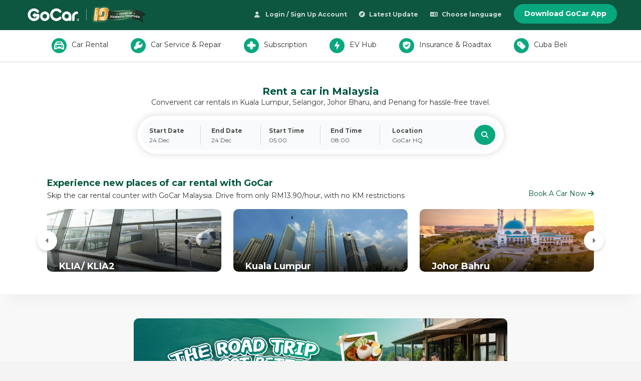

--- FILE ---
content_type: text/html; charset=utf-8
request_url: https://new.gocar.my/tag/round-trip/page/3/
body_size: 47957
content:
<!DOCTYPE html><html lang="en-MY" dir="ltr"><head>
  <!-- Google tag (gtag.js) -->
  <script async="" src="https://www.googletagmanager.com/gtag/js?id=G-4BE77HRJMF"></script>
  <script>
    window.dataLayer = window.dataLayer || [];
    function gtag() { dataLayer.push(arguments); }
    gtag('js', new Date());

    gtag('config', 'G-4BE77HRJMF');
  </script>

  <!-- Google Tag Manager -->
  <script>(function (w, d, s, l, i) {
      w[l] = w[l] || []; w[l].push({
        'gtm.start':
          new Date().getTime(), event: 'gtm.js'
      }); var f = d.getElementsByTagName(s)[0],
        j = d.createElement(s), dl = l != 'dataLayer' ? '&l=' + l : ''; j.async = true; j.src =
          'https://www.googletagmanager.com/gtm.js?id=' + i + dl; f.parentNode.insertBefore(j, f);
    })(window, document, 'script', 'dataLayer', 'GTM-KZ5XHGQQ');</script>
  <!-- End Google Tag Manager -->

  <!-- Google Tag Manager (prod) -->
  <script>(function (w, d, s, l, i) {
      w[l] = w[l] || []; w[l].push({
        'gtm.start':
          new Date().getTime(), event: 'gtm.js'
      }); var f = d.getElementsByTagName(s)[0],
        j = d.createElement(s), dl = l != 'dataLayer' ? '&l=' + l : ''; j.async = true; j.src =
          'https://www.googletagmanager.com/gtm.js?id=' + i + dl; f.parentNode.insertBefore(j, f);
    })(window, document, 'script', 'dataLayer', 'GTM-5G4R6ZGX');</script>
  <!-- End Google Tag Manager -->



  <meta charset="utf-8">
  <title>GoCar Malaysia: The Future of Car Rental and Ownership</title>
  <meta name="description" content="Skip the car rental counter. No paperwork. Sharing, Subscription and more. Download GoCar Malaysia's app and experience car sharing today!">
  <meta property="og:title" content="GoCar Malaysia: The Future of Car Rental and Ownership">
  <meta property="og:description" content="Skip the car rental counter. No paperwork. Sharing, Subscription and more. Download GoCar Malaysia's app and experience car sharing today!">
  <meta property="og:url" content="https://new.gocar.my/">
  <meta property="og:site_name" content="GoCar Malaysia">
  <meta property="article:publisher" content="https://www.facebook.com/gocarmalaysia/">
  <meta name="twitter:creator" content="@gocarmy">
  <meta name="twitter:site" content="@gocarmy">
  <meta property="og:title" content="Car Sharing, Subscription, Servicing and More - GoCar Malaysia">
  <meta property="og:description" content="Drive As Far As You Want. Begin Now">
  <base href="/">
  <meta name="viewport" content="width=device-width, initial-scale=1, maximum-scale=1, user-scalable=0">
  <link rel="icon" type="image/x-icon" href="./assets/img/favicon.ico">
  <link rel="icon" type="image/icon" href="./assets/img/favicon-16x16.png" sizes="16x16">
  <link rel="icon" type="image/icon" href="./assets/img/favicon-32x32.png" sizes="32x32">
  <link rel="icon" type="image/icon" href="./assets/img/android-chrome-192x192.png" sizes="192x192">
  <link rel="icon" type="image/icon" href="./assets/img/android-chrome-512x512.png" sizes="512x512">
  <link rel="apple-touch-icon" href="./assets/img/apple-touch-icon.png">
  <meta name="msapplication-TileImage" content="./assets/img//msapplication-144x144.png">
  <style>@charset "UTF-8";:root{--bs-blue:#0d6efd;--bs-indigo:#6610f2;--bs-purple:#6f42c1;--bs-pink:#d63384;--bs-red:#dc3545;--bs-orange:#fd7e14;--bs-yellow:#ffc107;--bs-green:#198754;--bs-teal:#20c997;--bs-cyan:#0dcaf0;--bs-white:#fff;--bs-gray:#6c757d;--bs-gray-dark:#343a40;--bs-gray-100:#f8f9fa;--bs-gray-200:#e9ecef;--bs-gray-300:#dee2e6;--bs-gray-400:#ced4da;--bs-gray-500:#adb5bd;--bs-gray-600:#6c757d;--bs-gray-700:#495057;--bs-gray-800:#343a40;--bs-gray-900:#212529;--bs-primary:#0d6efd;--bs-secondary:#6c757d;--bs-success:#198754;--bs-info:#0dcaf0;--bs-warning:#ffc107;--bs-danger:#dc3545;--bs-light:#f8f9fa;--bs-dark:#212529;--bs-primary-rgb:13, 110, 253;--bs-secondary-rgb:108, 117, 125;--bs-success-rgb:25, 135, 84;--bs-info-rgb:13, 202, 240;--bs-warning-rgb:255, 193, 7;--bs-danger-rgb:220, 53, 69;--bs-light-rgb:248, 249, 250;--bs-dark-rgb:33, 37, 41;--bs-white-rgb:255, 255, 255;--bs-black-rgb:0, 0, 0;--bs-body-color-rgb:33, 37, 41;--bs-body-bg-rgb:255, 255, 255;--bs-font-sans-serif:system-ui, -apple-system, "Segoe UI", Roboto, "Helvetica Neue", Arial, "Noto Sans", "Liberation Sans", sans-serif, "Apple Color Emoji", "Segoe UI Emoji", "Segoe UI Symbol", "Noto Color Emoji";--bs-font-monospace:SFMono-Regular, Menlo, Monaco, Consolas, "Liberation Mono", "Courier New", monospace;--bs-gradient:linear-gradient(180deg, rgba(255, 255, 255, 0.15), rgba(255, 255, 255, 0));--bs-body-font-family:var(--bs-font-sans-serif);--bs-body-font-size:1rem;--bs-body-font-weight:400;--bs-body-line-height:1.5;--bs-body-color:#212529;--bs-body-bg:#fff;--error:#E26A03;--error-light:#FFEBD8;--secondary:#00563F;--light-primary:#ECFFEA;--fail:#C61B32;--fail-light:#FFE8E5;--black:#4E4E4E;--grey:#F7F7F7}*,*::before,*::after{box-sizing:border-box}@media (prefers-reduced-motion: no-preference){:root{scroll-behavior:smooth}}body{margin:0;font-family:var(--bs-body-font-family);font-size:var(--bs-body-font-size);font-weight:var(--bs-body-font-weight);line-height:var(--bs-body-line-height);color:var(--bs-body-color);text-align:var(--bs-body-text-align);background-color:var(--bs-body-bg);-webkit-text-size-adjust:100%;-webkit-tap-highlight-color:rgba(0, 0, 0, 0)}@-webkit-keyframes progress-bar-stripes{0%{background-position-x:1rem}}@-webkit-keyframes spinner-border{to{transform:rotate(360deg) /* rtl:ignore */}}@-webkit-keyframes spinner-grow{0%{transform:scale(0)}50%{opacity:1;transform:none}}@-webkit-keyframes placeholder-glow{50%{opacity:0.2}}@-webkit-keyframes placeholder-wave{100%{-webkit-mask-position:-200% 0%;mask-position:-200% 0%}}</style><style>@charset "UTF-8";:root{--bs-blue:#0d6efd;--bs-indigo:#6610f2;--bs-purple:#6f42c1;--bs-pink:#d63384;--bs-red:#dc3545;--bs-orange:#fd7e14;--bs-yellow:#ffc107;--bs-green:#198754;--bs-teal:#20c997;--bs-cyan:#0dcaf0;--bs-white:#fff;--bs-gray:#6c757d;--bs-gray-dark:#343a40;--bs-gray-100:#f8f9fa;--bs-gray-200:#e9ecef;--bs-gray-300:#dee2e6;--bs-gray-400:#ced4da;--bs-gray-500:#adb5bd;--bs-gray-600:#6c757d;--bs-gray-700:#495057;--bs-gray-800:#343a40;--bs-gray-900:#212529;--bs-primary:#0d6efd;--bs-secondary:#6c757d;--bs-success:#198754;--bs-info:#0dcaf0;--bs-warning:#ffc107;--bs-danger:#dc3545;--bs-light:#f8f9fa;--bs-dark:#212529;--bs-primary-rgb:13, 110, 253;--bs-secondary-rgb:108, 117, 125;--bs-success-rgb:25, 135, 84;--bs-info-rgb:13, 202, 240;--bs-warning-rgb:255, 193, 7;--bs-danger-rgb:220, 53, 69;--bs-light-rgb:248, 249, 250;--bs-dark-rgb:33, 37, 41;--bs-white-rgb:255, 255, 255;--bs-black-rgb:0, 0, 0;--bs-body-color-rgb:33, 37, 41;--bs-body-bg-rgb:255, 255, 255;--bs-font-sans-serif:system-ui, -apple-system, "Segoe UI", Roboto, "Helvetica Neue", Arial, "Noto Sans", "Liberation Sans", sans-serif, "Apple Color Emoji", "Segoe UI Emoji", "Segoe UI Symbol", "Noto Color Emoji";--bs-font-monospace:SFMono-Regular, Menlo, Monaco, Consolas, "Liberation Mono", "Courier New", monospace;--bs-gradient:linear-gradient(180deg, rgba(255, 255, 255, 0.15), rgba(255, 255, 255, 0));--bs-body-font-family:var(--bs-font-sans-serif);--bs-body-font-size:1rem;--bs-body-font-weight:400;--bs-body-line-height:1.5;--bs-body-color:#212529;--bs-body-bg:#fff;--error:#E26A03;--error-light:#FFEBD8;--secondary:#00563F;--light-primary:#ECFFEA;--fail:#C61B32;--fail-light:#FFE8E5;--black:#4E4E4E;--grey:#F7F7F7}*,*::before,*::after{box-sizing:border-box}@media (prefers-reduced-motion: no-preference){:root{scroll-behavior:smooth}}body{margin:0;font-family:var(--bs-body-font-family);font-size:var(--bs-body-font-size);font-weight:var(--bs-body-font-weight);line-height:var(--bs-body-line-height);color:var(--bs-body-color);text-align:var(--bs-body-text-align);background-color:var(--bs-body-bg);-webkit-text-size-adjust:100%;-webkit-tap-highlight-color:rgba(0, 0, 0, 0)}hr{margin:1rem 0;color:inherit;background-color:currentColor;border:0;opacity:0.25}hr:not([size]){height:1px}h5,h3,h2,h1{margin-top:0;margin-bottom:0.5rem;font-weight:500;line-height:1.2}h1{font-size:calc(1.375rem + 1.5vw)}@media (min-width: 1200px){h1{font-size:2.5rem}}h2{font-size:calc(1.325rem + 0.9vw)}@media (min-width: 1200px){h2{font-size:2rem}}h3{font-size:calc(1.3rem + 0.6vw)}@media (min-width: 1200px){h3{font-size:1.75rem}}h5{font-size:1.25rem}p{margin-top:0;margin-bottom:1rem}ul{padding-left:2rem}ul{margin-top:0;margin-bottom:1rem}ul ul{margin-bottom:0}b,strong{font-weight:bolder}a{color:#0d6efd;text-decoration:underline}a:hover{color:#0a58ca}a:not([href]):not([class]),a:not([href]):not([class]):hover{color:inherit;text-decoration:none}img{vertical-align:middle}button{border-radius:0}button:focus:not(:focus-visible){outline:0}button{margin:0;font-family:inherit;font-size:inherit;line-height:inherit}button{text-transform:none}[role=button]{cursor:pointer}button,[type=button]{-webkit-appearance:button}button:not(:disabled),[type=button]:not(:disabled){cursor:pointer}.list-unstyled{padding-left:0;list-style:none}.container,.container-fluid{width:100%;padding-right:var(--bs-gutter-x, 0.75rem);padding-left:var(--bs-gutter-x, 0.75rem);margin-right:auto;margin-left:auto}@media (min-width: 576px){.container{max-width:540px}}@media (min-width: 768px){.container{max-width:720px}}@media (min-width: 992px){.container{max-width:960px}}@media (min-width: 1200px){.container{max-width:1140px}}@media (min-width: 1400px){.container{max-width:1320px}}.row{--bs-gutter-x:1.5rem;--bs-gutter-y:0;display:flex;flex-wrap:wrap;margin-top:calc(-1 * var(--bs-gutter-y));margin-right:calc(-0.5 * var(--bs-gutter-x));margin-left:calc(-0.5 * var(--bs-gutter-x))}.row > *{flex-shrink:0;width:100%;max-width:100%;padding-right:calc(var(--bs-gutter-x) * 0.5);padding-left:calc(var(--bs-gutter-x) * 0.5);margin-top:var(--bs-gutter-y)}.col{flex:1 0 0%}.col-1{flex:0 0 auto;width:8.33333333%}.col-2{flex:0 0 auto;width:16.66666667%}.col-3{flex:0 0 auto;width:25%}.col-4{flex:0 0 auto;width:33.33333333%}.col-5{flex:0 0 auto;width:41.66666667%}.col-6{flex:0 0 auto;width:50%}.col-7{flex:0 0 auto;width:58.33333333%}.col-8{flex:0 0 auto;width:66.66666667%}.col-9{flex:0 0 auto;width:75%}.col-10{flex:0 0 auto;width:83.33333333%}.col-12{flex:0 0 auto;width:100%}.gx-4{--bs-gutter-x:1.5rem}@media (min-width: 768px){.col-md-12{flex:0 0 auto;width:100%}}@media (min-width: 992px){.col-lg-2{flex:0 0 auto;width:16.66666667%}.col-lg-4{flex:0 0 auto;width:33.33333333%}.col-lg-6{flex:0 0 auto;width:50%}.col-lg-7{flex:0 0 auto;width:58.33333333%}.col-lg-8{flex:0 0 auto;width:66.66666667%}.col-lg-9{flex:0 0 auto;width:75%}.gx-lg-4{--bs-gutter-x:1.5rem}}.btn{display:inline-block;font-weight:400;line-height:1.5;color:#212529;text-align:center;text-decoration:none;vertical-align:middle;cursor:pointer;-webkit-user-select:none;-moz-user-select:none;-ms-user-select:none;user-select:none;background-color:transparent;border:1px solid transparent;padding:0.375rem 0.75rem;font-size:1rem;border-radius:0.25rem;transition:color 0.15s ease-in-out, background-color 0.15s ease-in-out, border-color 0.15s ease-in-out, box-shadow 0.15s ease-in-out}@media (prefers-reduced-motion: reduce){.btn{transition:none}}.btn:hover{color:#212529}.btn:focus{outline:0;box-shadow:0 0 0 0.25rem rgba(13, 110, 253, 0.25)}.btn:disabled{pointer-events:none;opacity:0.65}.btn-primary{color:#fff;background-color:#0d6efd;border-color:#0d6efd}.btn-primary:hover{color:#fff;background-color:#0b5ed7;border-color:#0a58ca}.btn-primary:focus{color:#fff;background-color:#0b5ed7;border-color:#0a58ca;box-shadow:0 0 0 0.25rem rgba(49, 132, 253, 0.5)}.btn-primary:active{color:#fff;background-color:#0a58ca;border-color:#0a53be}.btn-primary:active:focus{box-shadow:0 0 0 0.25rem rgba(49, 132, 253, 0.5)}.btn-primary:disabled{color:#fff;background-color:#0d6efd;border-color:#0d6efd}.btn-sm{padding:0.25rem 0.5rem;font-size:0.875rem;border-radius:0.2rem}.fade{transition:opacity 0.15s linear}@media (prefers-reduced-motion: reduce){.fade{transition:none}}.fade:not(.show){opacity:0}.collapse:not(.show){display:none}.dropdown{position:relative}.nav{display:flex;flex-wrap:wrap;padding-left:0;margin-bottom:0;list-style:none}.nav-link{display:block;padding:0.5rem 1rem;color:#0d6efd;text-decoration:none;transition:color 0.15s ease-in-out, background-color 0.15s ease-in-out, border-color 0.15s ease-in-out}@media (prefers-reduced-motion: reduce){.nav-link{transition:none}}.nav-link:hover,.nav-link:focus{color:#0a58ca}.nav-pills .nav-link{background:none;border:0;border-radius:0.25rem}.nav-pills .nav-link.active{color:#fff;background-color:#0d6efd}.tab-content > .tab-pane{display:none}.tab-content > .active{display:block}.navbar{position:relative;display:flex;flex-wrap:wrap;align-items:center;justify-content:space-between;padding-top:0.5rem;padding-bottom:0.5rem}.navbar > .container-fluid{display:flex;flex-wrap:inherit;align-items:center;justify-content:space-between}.navbar-brand{padding-top:0.3125rem;padding-bottom:0.3125rem;margin-right:1rem;font-size:1.25rem;text-decoration:none;white-space:nowrap;border-bottom:none !important}.navbar-nav{display:flex;flex-direction:column;padding-left:0;margin-bottom:0;list-style:none}.navbar-nav .nav-link{padding-right:0;padding-left:0}@media (min-width: 992px){.navbar-expand-lg{flex-wrap:nowrap;justify-content:flex-start}}.card{position:relative;display:flex;flex-direction:column;min-width:0;word-wrap:break-word;background-color:#fff;background-clip:border-box;border:1px solid rgba(0, 0, 0, 0.125);border-radius:0.25rem}.card-body{flex:1 1 auto;padding:1rem 1rem}.accordion-button{position:relative;display:flex;align-items:center;width:100%;padding:1rem 1.25rem;font-size:1rem;color:#212529;text-align:left;background-color:#fff;border:0;border-radius:0;overflow-anchor:none;transition:color 0.15s ease-in-out, background-color 0.15s ease-in-out, border-color 0.15s ease-in-out, box-shadow 0.15s ease-in-out, border-radius 0.15s ease}@media (prefers-reduced-motion: reduce){.accordion-button{transition:none}}.accordion-button::after{flex-shrink:0;width:1.25rem;height:1.25rem;margin-left:auto;content:"";background-image:url("data:image/svg+xml,%3csvg xmlns='http://www.w3.org/2000/svg' viewBox='0 0 16 16' fill='%23212529'%3e%3cpath fill-rule='evenodd' d='M1.646 4.646a.5.5 0 0 1 .708 0L8 10.293l5.646-5.647a.5.5 0 0 1 .708.708l-6 6a.5.5 0 0 1-.708 0l-6-6a.5.5 0 0 1 0-.708z'/%3e%3c/svg%3e");background-repeat:no-repeat;background-size:1.25rem;transition:transform 0.2s ease-in-out}@media (prefers-reduced-motion: reduce){.accordion-button::after{transition:none}}.accordion-button:hover{z-index:2}.accordion-button:focus{z-index:3;border-color:#86b7fe;outline:0;box-shadow:0 0 0 0.25rem rgba(13, 110, 253, 0.25)}.accordion-header{margin-bottom:0}.accordion-item{background-color:#fff;border:1px solid rgba(0, 0, 0, 0.125)}.accordion-item:first-of-type{border-top-left-radius:0.25rem;border-top-right-radius:0.25rem}.accordion-item:first-of-type .accordion-button{border-top-left-radius:calc(0.25rem - 1px);border-top-right-radius:calc(0.25rem - 1px)}.accordion-item:not(:first-of-type){border-top:0}.accordion-item:last-of-type{border-bottom-right-radius:0.25rem;border-bottom-left-radius:0.25rem}.accordion-item:last-of-type .accordion-button.collapsed{border-bottom-right-radius:calc(0.25rem - 1px);border-bottom-left-radius:calc(0.25rem - 1px)}.accordion-item:last-of-type .accordion-collapse{border-bottom-right-radius:0.25rem;border-bottom-left-radius:0.25rem}.accordion-body{padding:1rem 1.25rem}@-webkit-keyframes progress-bar-stripes{0%{background-position-x:1rem}}.list-group{display:flex;flex-direction:column;padding-left:0;margin-bottom:0;border-radius:0.25rem}.carousel{position:relative}.carousel-inner{position:relative;width:100%;overflow:hidden}.carousel-inner::after{display:block;clear:both;content:""}.carousel-item{position:relative;display:none;float:left;width:100%;margin-right:-100%;-webkit-backface-visibility:hidden;backface-visibility:hidden;transition:transform 0.6s ease-in-out}@media (prefers-reduced-motion: reduce){.carousel-item{transition:none}}.carousel-item.active{display:block}.carousel-control-prev,.carousel-control-next{position:absolute;top:0;bottom:0;z-index:1;display:flex;align-items:center;justify-content:center;width:15%;padding:0;color:#fff;text-align:center;background:none;border:0;opacity:0.5;transition:opacity 0.15s ease}@media (prefers-reduced-motion: reduce){.carousel-control-prev,.carousel-control-next{transition:none}}.carousel-control-prev:hover,.carousel-control-prev:focus,.carousel-control-next:hover,.carousel-control-next:focus{color:#fff;text-decoration:none;outline:0;opacity:0.9}.carousel-control-prev{left:0}.carousel-control-next{right:0}.carousel-control-prev-icon,.carousel-control-next-icon{display:inline-block;width:2rem;height:2rem;background-repeat:no-repeat;background-position:50%;background-size:100% 100%}.carousel-control-prev-icon{background-image:url("data:image/svg+xml,%3csvg xmlns='http://www.w3.org/2000/svg' viewBox='0 0 16 16' fill='%23fff'%3e%3cpath d='M11.354 1.646a.5.5 0 0 1 0 .708L5.707 8l5.647 5.646a.5.5 0 0 1-.708.708l-6-6a.5.5 0 0 1 0-.708l6-6a.5.5 0 0 1 .708 0z'/%3e%3c/svg%3e")}.carousel-control-next-icon{background-image:url("data:image/svg+xml,%3csvg xmlns='http://www.w3.org/2000/svg' viewBox='0 0 16 16' fill='%23fff'%3e%3cpath d='M4.646 1.646a.5.5 0 0 1 .708 0l6 6a.5.5 0 0 1 0 .708l-6 6a.5.5 0 0 1-.708-.708L10.293 8 4.646 2.354a.5.5 0 0 1 0-.708z'/%3e%3c/svg%3e")}.carousel-indicators{position:absolute;right:0;bottom:0;left:0;z-index:2;display:flex;justify-content:center;padding:0;margin-right:15%;margin-bottom:1rem;margin-left:15%;list-style:none}.carousel-indicators [data-bs-target]{box-sizing:content-box;flex:0 1 auto;width:30px;height:3px;padding:0;margin-right:3px;margin-left:3px;text-indent:-999px;cursor:pointer;background-color:#fff;background-clip:padding-box;border:0;border-top:10px solid transparent;border-bottom:10px solid transparent;opacity:0.5;transition:opacity 0.6s ease}@media (prefers-reduced-motion: reduce){.carousel-indicators [data-bs-target]{transition:none}}.carousel-indicators .active{opacity:1}@-webkit-keyframes spinner-border{to{transform:rotate(360deg) /* rtl:ignore */}}@-webkit-keyframes spinner-grow{0%{transform:scale(0)}50%{opacity:1;transform:none}}.offcanvas{position:fixed;bottom:0;z-index:1045;display:flex;flex-direction:column;max-width:100%;visibility:hidden;background-color:#fff;background-clip:padding-box;outline:0;transition:transform 0.3s ease-in-out}@media (prefers-reduced-motion: reduce){.offcanvas{transition:none}}.offcanvas-header{display:flex;align-items:center;justify-content:space-between;padding:1rem 1rem}.offcanvas-body{flex-grow:1;padding:1rem 1rem;overflow-y:auto}.offcanvas-end{top:0;right:0;width:400px;border-left:1px solid rgba(0, 0, 0, 0.2);transform:translateX(100%)}@-webkit-keyframes placeholder-glow{50%{opacity:0.2}}@-webkit-keyframes placeholder-wave{100%{-webkit-mask-position:-200% 0%;mask-position:-200% 0%}}.fixed-top{position:fixed;top:0;right:0;left:0;z-index:1030}.d-block{display:block !important}.d-flex{display:flex !important}.d-none{display:none !important}.w-50{width:50% !important}.w-75{width:75% !important}.w-100{width:100% !important}.h-100{height:100% !important}.flex-row{flex-direction:row !important}.flex-column{flex-direction:column !important}.flex-grow-1{flex-grow:1 !important}.justify-content-end{justify-content:flex-end !important}.justify-content-center{justify-content:center !important}.justify-content-between{justify-content:space-between !important}.align-items-start{align-items:flex-start !important}.align-items-end{align-items:flex-end !important}.align-items-center{align-items:center !important}.align-self-start{align-self:flex-start !important}.align-self-center{align-self:center !important}.m-auto{margin:auto !important}.my-3{margin-top:1rem !important;margin-bottom:1rem !important}.mt-0{margin-top:0 !important}.mt-1{margin-top:0.25rem !important}.mt-2{margin-top:0.5rem !important}.mt-3{margin-top:1rem !important}.mt-4{margin-top:1.5rem !important}.mt-5{margin-top:3rem !important}.me-0{margin-right:0 !important}.me-2{margin-right:0.5rem !important}.me-3{margin-right:1rem !important}.mb-0{margin-bottom:0 !important}.mb-1{margin-bottom:0.25rem !important}.mb-2{margin-bottom:0.5rem !important}.mb-3{margin-bottom:1rem !important}.mb-4{margin-bottom:1.5rem !important}.ms-0{margin-left:0 !important}.ms-2{margin-left:0.5rem !important}.ms-4{margin-left:1.5rem !important}.ms-5{margin-left:3rem !important}.p-0{padding:0 !important}.p-3{padding:1rem !important}.p-4{padding:1.5rem !important}.px-0{padding-right:0 !important;padding-left:0 !important}.px-1{padding-right:0.25rem !important;padding-left:0.25rem !important}.px-3{padding-right:1rem !important;padding-left:1rem !important}.px-4{padding-right:1.5rem !important;padding-left:1.5rem !important}.py-0{padding-top:0 !important;padding-bottom:0 !important}.py-1{padding-top:0.25rem !important;padding-bottom:0.25rem !important}.py-3{padding-top:1rem !important;padding-bottom:1rem !important}.py-4{padding-top:1.5rem !important;padding-bottom:1.5rem !important}.py-5{padding-top:3rem !important;padding-bottom:3rem !important}.pt-0{padding-top:0 !important}.pt-2{padding-top:0.5rem !important}.pt-3{padding-top:1rem !important}.pt-4{padding-top:1.5rem !important}.pt-5{padding-top:3rem !important}.pe-3{padding-right:1rem !important}.pb-2{padding-bottom:0.5rem !important}.pb-3{padding-bottom:1rem !important}.pb-4{padding-bottom:1.5rem !important}.pb-5{padding-bottom:3rem !important}.ps-0{padding-left:0 !important}.ps-3{padding-left:1rem !important}.ps-4{padding-left:1.5rem !important}.fw-bold{font-weight:700 !important}.fw-bolder{font-weight:bolder !important}.text-start{text-align:left !important}.text-end{text-align:right !important}.text-center{text-align:center !important}.text-white{--bs-text-opacity:1;color:rgba(var(--bs-white-rgb), var(--bs-text-opacity)) !important}.bg-white{--bs-bg-opacity:1;background-color:rgba(var(--bs-white-rgb), var(--bs-bg-opacity)) !important}.rounded-circle{border-radius:50% !important}@media (min-width: 768px){.d-md-block{display:block !important}.d-md-none{display:none !important}.px-md-0{padding-right:0 !important;padding-left:0 !important}.py-md-3{padding-top:1rem !important;padding-bottom:1rem !important}.py-md-5{padding-top:3rem !important;padding-bottom:3rem !important}.pt-md-5{padding-top:3rem !important}}@media (min-width: 992px){.d-lg-block{display:block !important}.d-lg-flex{display:flex !important}.d-lg-none{display:none !important}.order-lg-2{order:2 !important}.order-lg-3{order:3 !important}.my-lg-5{margin-top:3rem !important;margin-bottom:3rem !important}.mt-lg-0{margin-top:0 !important}.mt-lg-1{margin-top:0.25rem !important}.mt-lg-4{margin-top:1.5rem !important}.px-lg-3{padding-right:1rem !important;padding-left:1rem !important}.px-lg-5{padding-right:3rem !important;padding-left:3rem !important}.py-lg-2{padding-top:0.5rem !important;padding-bottom:0.5rem !important}.py-lg-3{padding-top:1rem !important;padding-bottom:1rem !important}.py-lg-5{padding-top:3rem !important;padding-bottom:3rem !important}.pt-lg-0{padding-top:0 !important}.pt-lg-5{padding-top:3rem !important}.pe-lg-5{padding-right:3rem !important}.text-lg-start{text-align:left !important}}</style><link href="./assets/css/styles.css" rel="stylesheet" media="print" onload="this.media='all'"><noscript><link rel="stylesheet" href="./assets/css/styles.css"></noscript>
  <style>@charset "UTF-8";body{font-size:14px;color:#343434;font-family:'Montserrat', sans-serif;background-color:#F4F4F4;width:100%}</style><style>@charset "UTF-8";body{font-size:14px;color:#343434;font-family:'Montserrat', sans-serif;background-color:#F4F4F4;width:100%}h1,h2,h3{font-weight:700;margin-bottom:0;line-height:1.2;color:#00563F}h1{font-size:20px}h2{font-size:18px}h3{font-size:16px}h5{font-size:14px;font-weight:700}.btn{border-radius:30px;padding:8px 20px;font-size:14px}.btn:disabled{background-color:#d9d8d8 !important;color:#afafaf !important;border:1px solid #d9d8d8 !important}.carousel-inner p{font-size:18px}.card ul li{text-align:left;margin-bottom:10px}.bg-white{background-color:#fff}.bg-gray{background-color:#F9FAFB}.card{border-radius:10px;border:2px solid transparent;width:280px;display:flex;flex-direction:column;cursor:pointer;flex:0 0 100%;margin-right:25px;scroll-snap-align:start;transition:all 0.2s;-webkit-box-shadow:0px 0px 15px 0px rgba(0, 0, 0, 0.1) !important;-moz-box-shadow:0px 0px 15px 0px rgba(0, 0, 0, 0.1) !important;box-shadow:0px 0px 15px 0px rgba(0, 0, 0, 0.1) !important}.cards{display:flex;list-style:none;overflow-x:auto;scroll-snap-type:none;scroll-behavior:smooth;padding-top:15px;padding-bottom:15px;scrollbar-color:#d2d2d2 #fff;scrollbar-width:thin}.card img{border-radius:10px 10px 0 0}.card-body{padding-top:0 !important}.logo{}.logo img{width:250px;height:auto}.filter-reservation-container .filter-box{box-shadow:0px 0px 15px rgba(0, 0, 0, .15) !important}.navbar-brand{padding:30px 0}.navbar-brand{font-size:14px;border-bottom:1px solid #EBEBEB}.nav-shadow{border-bottom:3px solid #f0f0f0}.btn-primary{color:#fff !important;background-color:#09A77E;border-color:#09A77E;font-weight:700}.btn-primary:hover{background-color:#00563F !important;border-color:#fff !important;outline:#00563F;box-shadow:none}.btn-primary:hover{text-decoration:none}.btn-primary:hover{text-decoration:none}.btn-primary:focus{background-color:#00563F !important;border-color:#00563F !important;outline:#00563F;box-shadow:none}.btn-primary:disabled{color:#fff;border-color:#AFAFAF;background-color:#AFAFAF}.btn-outline{color:#00563F;border:1px solid #00563F;font-weight:700;background-color:rgba(9, 167, 126, 0)}.btn-outline:hover{color:#fff !important;background-color:#00563F !important;border-color:#00563F !important}a{color:#00563F !important;text-decoration:none;cursor:pointer}a:hover{text-decoration:underline}.services{margin:0 auto;padding:15px 0}.services li{list-style:none;display:inline-block;margin-right:45px}.service-icon{background-color:#09A77E;width:30px;height:30px;padding:3px;text-align:center;display:inline-block}.service-icon img{width:80%;height:80%}.service-icon:hover{background-color:#00563F}.services p{display:inline-block;margin-left:10px;margin-bottom:0;font-size:14px }.usp{padding:45px 0;-webkit-box-shadow:0px 25px 27px -18px rgba(0, 0, 0, 0.05);-moz-box-shadow:0px 25px 27px -18px rgba(0, 0, 0, 0.05);box-shadow:0px 25px 27px -18px rgba(0, 0, 0, 0.05)}.usp img{width:30%}.usp b{font-weight:400}.usp u{text-decoration:none}.usp b{font-weight:400}.usp u{text-decoration:none}.badge-best-value{background-color:#F7A330;color:#fff;border-radius:10px 10px 0px 0px;-moz-border-radius:10px 10px 0px 0px;-webkit-border-radius:10px 10px 0px 0px;padding:5px 10px;position:absolute;top:0;right:0;left:0}.assist i{margin-right:15px}.nav-pills .nav-link.active{color:#fff;background-color:#09A77E}.nav-pills .nav-link{background-color:#F4F4F4;color:#000;border:0;border-radius:0.25rem;margin-right:10px;margin-bottom:10px}.accordion-item{background-color:#fff;border:1px solid rgba(0, 0, 0, 0)}.accordion-item .accordion-button{padding-left:0}.accordion-body{padding-left:0}.accordion-header{border-bottom:1px solid #d2d2d2}.assist .h-100{padding:30px 20px}.bg-dark-green{background-color:#0D563F;color:#fff}.bg-dark-green a{color:#fff !important}footer strong{display:block}footer li{list-style:none;margin-bottom:10px}footer img{width:45%}.social-media{padding-left:0}.copy-right{background-color:#0D2519;color:#fff;padding:10px 0}.footer-logo{width:250px}.assist .card{width:100%;margin-bottom:15px}.border-right{border-right:1px solid #d9d8d8;padding-right:15px}.accordion-button::after{color:#000 !important}.nav-item:last-child{border-top:0px solid #4e4e4e !important;text-align:left !important}.carousel img{border-radius:10px}.carousel-control-prev-icon,.carousel-control-next-icon{background-color:rgba(0, 0, 0, .1);padding:30px;border-radius:50px;background-size:50%}.social-media img{border-radius:5px}@media only screen and (max-width: 1199px){.ninja{display:none}.usp .d-flex{display:block !important}}@media only screen and (max-width: 767px){.logo{margin-top:3px}.carousel-inner p{font-size:14px}.carousel img{border-radius:0px}.normal-text{font-size:14px !important}.assist-card{margin-top:30px}.logo img{height:auto;}.card:hover{border:2px solid transparent !important}.service-icon{width:35px;height:35px;padding:6px}.service-icon img{width:80%}.usp .d-flex{display:flex !important}.usp img{width:45%;margin-bottom:30px}.services{display:flex;overflow-x:scroll;scroll-snap-type:x mandatory}.services li{text-align:center;margin-right:0}.assist .card{width:100%;box-shadow:none}.assist .h-100{padding:0px}.services p{width:105px;margin-top:5px;margin-left:0;font-size:10px;font-weight:700;line-height:1.2}.faq ul{overflow-x:scroll;scroll-snap-type:x mandatory}.faq{max-width:1400px}.garage .justify-content-center{justify-content:flex-start !important}}</style><link href="./assets/css/custom.css" rel="stylesheet" media="print" onload="this.media='all'"><noscript><link rel="stylesheet" href="./assets/css/custom.css"></noscript>
  <link rel="preconnect" href="https://fonts.googleapis.com">
  <link rel="preconnect" href="https://fonts.gstatic.com" crossorigin="">
  <style type="text/css">@font-face{font-family:'Montserrat';font-style:normal;font-weight:400;font-display:swap;src:url(https://fonts.gstatic.com/s/montserrat/v31/JTUSjIg1_i6t8kCHKm459WRhyyTh89ZNpQ.woff2) format('woff2');unicode-range:U+0460-052F, U+1C80-1C8A, U+20B4, U+2DE0-2DFF, U+A640-A69F, U+FE2E-FE2F;}@font-face{font-family:'Montserrat';font-style:normal;font-weight:400;font-display:swap;src:url(https://fonts.gstatic.com/s/montserrat/v31/JTUSjIg1_i6t8kCHKm459W1hyyTh89ZNpQ.woff2) format('woff2');unicode-range:U+0301, U+0400-045F, U+0490-0491, U+04B0-04B1, U+2116;}@font-face{font-family:'Montserrat';font-style:normal;font-weight:400;font-display:swap;src:url(https://fonts.gstatic.com/s/montserrat/v31/JTUSjIg1_i6t8kCHKm459WZhyyTh89ZNpQ.woff2) format('woff2');unicode-range:U+0102-0103, U+0110-0111, U+0128-0129, U+0168-0169, U+01A0-01A1, U+01AF-01B0, U+0300-0301, U+0303-0304, U+0308-0309, U+0323, U+0329, U+1EA0-1EF9, U+20AB;}@font-face{font-family:'Montserrat';font-style:normal;font-weight:400;font-display:swap;src:url(https://fonts.gstatic.com/s/montserrat/v31/JTUSjIg1_i6t8kCHKm459WdhyyTh89ZNpQ.woff2) format('woff2');unicode-range:U+0100-02BA, U+02BD-02C5, U+02C7-02CC, U+02CE-02D7, U+02DD-02FF, U+0304, U+0308, U+0329, U+1D00-1DBF, U+1E00-1E9F, U+1EF2-1EFF, U+2020, U+20A0-20AB, U+20AD-20C0, U+2113, U+2C60-2C7F, U+A720-A7FF;}@font-face{font-family:'Montserrat';font-style:normal;font-weight:400;font-display:swap;src:url(https://fonts.gstatic.com/s/montserrat/v31/JTUSjIg1_i6t8kCHKm459WlhyyTh89Y.woff2) format('woff2');unicode-range:U+0000-00FF, U+0131, U+0152-0153, U+02BB-02BC, U+02C6, U+02DA, U+02DC, U+0304, U+0308, U+0329, U+2000-206F, U+20AC, U+2122, U+2191, U+2193, U+2212, U+2215, U+FEFF, U+FFFD;}@font-face{font-family:'Montserrat';font-style:normal;font-weight:700;font-display:swap;src:url(https://fonts.gstatic.com/s/montserrat/v31/JTUSjIg1_i6t8kCHKm459WRhyyTh89ZNpQ.woff2) format('woff2');unicode-range:U+0460-052F, U+1C80-1C8A, U+20B4, U+2DE0-2DFF, U+A640-A69F, U+FE2E-FE2F;}@font-face{font-family:'Montserrat';font-style:normal;font-weight:700;font-display:swap;src:url(https://fonts.gstatic.com/s/montserrat/v31/JTUSjIg1_i6t8kCHKm459W1hyyTh89ZNpQ.woff2) format('woff2');unicode-range:U+0301, U+0400-045F, U+0490-0491, U+04B0-04B1, U+2116;}@font-face{font-family:'Montserrat';font-style:normal;font-weight:700;font-display:swap;src:url(https://fonts.gstatic.com/s/montserrat/v31/JTUSjIg1_i6t8kCHKm459WZhyyTh89ZNpQ.woff2) format('woff2');unicode-range:U+0102-0103, U+0110-0111, U+0128-0129, U+0168-0169, U+01A0-01A1, U+01AF-01B0, U+0300-0301, U+0303-0304, U+0308-0309, U+0323, U+0329, U+1EA0-1EF9, U+20AB;}@font-face{font-family:'Montserrat';font-style:normal;font-weight:700;font-display:swap;src:url(https://fonts.gstatic.com/s/montserrat/v31/JTUSjIg1_i6t8kCHKm459WdhyyTh89ZNpQ.woff2) format('woff2');unicode-range:U+0100-02BA, U+02BD-02C5, U+02C7-02CC, U+02CE-02D7, U+02DD-02FF, U+0304, U+0308, U+0329, U+1D00-1DBF, U+1E00-1E9F, U+1EF2-1EFF, U+2020, U+20A0-20AB, U+20AD-20C0, U+2113, U+2C60-2C7F, U+A720-A7FF;}@font-face{font-family:'Montserrat';font-style:normal;font-weight:700;font-display:swap;src:url(https://fonts.gstatic.com/s/montserrat/v31/JTUSjIg1_i6t8kCHKm459WlhyyTh89Y.woff2) format('woff2');unicode-range:U+0000-00FF, U+0131, U+0152-0153, U+02BB-02BC, U+02C6, U+02DA, U+02DC, U+0304, U+0308, U+0329, U+2000-206F, U+20AC, U+2122, U+2191, U+2193, U+2212, U+2215, U+FEFF, U+FFFD;}</style>
  <link href="https://cdn.jsdelivr.net/npm/bootstrap-icons@1.5.0/font/bootstrap-icons.css" rel="stylesheet">
  <link rel="canonical" href="https://new.gocar.my">
  <link rel="alternate" hreflang="en" href="https://new.gocar.my/en">
  <link rel="alternate" hreflang="zh" href="https://new.gocar.my/zh">
  <link rel="alternate" hreflang="bm" href="https://new.gocar.my/bm”">
  <script src="https://accounts.google.com/gsi/client" async="" defer=""></script>
  <script async="" src="https://wchat.freshchat.com/js/widget.js"></script>


  <!-- Meta Pixel Code -->
  <script>
    !function (f, b, e, v, n, t, s) {
      if (f.fbq) return; n = f.fbq = function () {
        n.callMethod ?
          n.callMethod.apply(n, arguments) : n.queue.push(arguments)
      };
      if (!f._fbq) f._fbq = n; n.push = n; n.loaded = !0; n.version = '2.0';
      n.queue = []; t = b.createElement(e); t.async = !0;
      t.src = v; s = b.getElementsByTagName(e)[0];
      s.parentNode.insertBefore(t, s)
    }(window, document, 'script',
      'https://connect.facebook.net/en_US/fbevents.js');
    fbq('init', '1388310058402893');
    fbq('track', 'PageView');
  </script>
  <noscript><img height="1" width="1" style="display:none"
      src="https://www.facebook.com/tr?id=1388310058402893&ev=PageView&noscript=1" /></noscript>
  <!-- End Meta Pixel Code -->

<style>:root{--fa-style-family-brands:"Font Awesome 6 Brands";--fa-font-brands:normal 400 1em/1 "Font Awesome 6 Brands"}@font-face{font-family:"Font Awesome 6 Brands";font-style:normal;font-weight:400;font-display:block;src:url(fa-brands-400.87587a681474fe69.woff2) format("woff2"),url(fa-brands-400.5d18d427c08f12c3.ttf) format("truetype")}:root{--fa-style-family-classic:"Font Awesome 6 Free";--fa-font-regular:normal 400 1em/1 "Font Awesome 6 Free"}@font-face{font-family:"Font Awesome 6 Free";font-style:normal;font-weight:400;font-display:block;src:url(fa-regular-400.3ccdbd3d093918cb.woff2) format("woff2"),url(fa-regular-400.81482cd4d93fbfd4.ttf) format("truetype")}:root{--fa-style-family-classic:"Font Awesome 6 Free";--fa-font-solid:normal 900 1em/1 "Font Awesome 6 Free"}@font-face{font-family:"Font Awesome 6 Free";font-style:normal;font-weight:900;font-display:block;src:url(fa-solid-900.0b0cc8a6df2a4fc7.woff2) format("woff2"),url(fa-solid-900.69d3141ae4b2f721.ttf) format("truetype")}:root{--surface-a:#ffffff;--surface-b:#efefef;--surface-c:#e9ecef;--surface-d:#dee2e6;--surface-e:#ffffff;--surface-f:#ffffff;--text-color:#212529;--text-color-secondary:#6c757d;--primary-color:#007bff;--primary-color-text:#ffffff;--font-family:-apple-system, BlinkMacSystemFont, Segoe UI, Roboto, Helvetica, Arial, sans-serif, Apple Color Emoji, Segoe UI Emoji, Segoe UI Symbol;--surface-0:#ffffff;--surface-50:#f9fafb;--surface-100:#f8f9fa;--surface-200:#e9ecef;--surface-300:#dee2e6;--surface-400:#ced4da;--surface-500:#adb5bd;--surface-600:#6c757d;--surface-700:#495057;--surface-800:#343a40;--surface-900:#212529;--gray-50:#f9fafb;--gray-100:#f8f9fa;--gray-200:#e9ecef;--gray-300:#dee2e6;--gray-400:#ced4da;--gray-500:#adb5bd;--gray-600:#6c757d;--gray-700:#495057;--gray-800:#343a40;--gray-900:#212529;--content-padding:1.25rem;--inline-spacing:.5rem;--border-radius:4px;--surface-ground:#efefef;--surface-section:#ffffff;--surface-card:#ffffff;--surface-overlay:#ffffff;--surface-border:#dee2e6;--surface-hover:#e9ecef;--maskbg:rgba(0, 0, 0, .4);--focus-ring:0 0 0 .2rem rgba(38, 143, 255, .5)}*{box-sizing:border-box}:root{--blue-50:#f3f8ff;--blue-100:#c5dcff;--blue-200:#97c1fe;--blue-300:#69a5fe;--blue-400:#3b8afd;--blue-500:#0d6efd;--blue-600:#0b5ed7;--blue-700:#094db1;--blue-800:#073d8b;--blue-900:#052c65;--green-50:#f4f9f6;--green-100:#c8e2d6;--green-200:#9ccbb5;--green-300:#70b595;--green-400:#459e74;--green-500:#198754;--green-600:#157347;--green-700:#125f3b;--green-800:#0e4a2e;--green-900:#0a3622;--yellow-50:#fffcf3;--yellow-100:#fff0c3;--yellow-200:#ffe494;--yellow-300:#ffd965;--yellow-400:#ffcd36;--yellow-500:#ffc107;--yellow-600:#d9a406;--yellow-700:#b38705;--yellow-800:#8c6a04;--yellow-900:#664d03;--cyan-50:#f3fcfe;--cyan-100:#c5f2fb;--cyan-200:#97e8f9;--cyan-300:#69def6;--cyan-400:#3bd4f3;--cyan-500:#0dcaf0;--cyan-600:#0baccc;--cyan-700:#098da8;--cyan-800:#076f84;--cyan-900:#055160;--pink-50:#fdf5f9;--pink-100:#f5cee1;--pink-200:#eda7ca;--pink-300:#e681b3;--pink-400:#de5a9b;--pink-500:#d63384;--pink-600:#b62b70;--pink-700:#96245c;--pink-800:#761c49;--pink-900:#561435;--indigo-50:#f7f3fe;--indigo-100:#dac6fc;--indigo-200:#bd98f9;--indigo-300:#a06bf7;--indigo-400:#833df4;--indigo-500:#6610f2;--indigo-600:#570ece;--indigo-700:#470ba9;--indigo-800:#380985;--indigo-900:#290661;--teal-50:#f4fcfa;--teal-100:#c9f2e6;--teal-200:#9fe8d2;--teal-300:#75debf;--teal-400:#4ad3ab;--teal-500:#20c997;--teal-600:#1bab80;--teal-700:#168d6a;--teal-800:#126f53;--teal-900:#0d503c;--orange-50:#fff9f3;--orange-100:#ffe0c7;--orange-200:#fec89a;--orange-300:#feaf6d;--orange-400:#fd9741;--orange-500:#fd7e14;--orange-600:#d76b11;--orange-700:#b1580e;--orange-800:#8b450b;--orange-900:#653208;--bluegray-50:#f8f9fb;--bluegray-100:#e0e4ea;--bluegray-200:#c7ced9;--bluegray-300:#aeb9c8;--bluegray-400:#95a3b8;--bluegray-500:#7c8ea7;--bluegray-600:#69798e;--bluegray-700:#576375;--bluegray-800:#444e5c;--bluegray-900:#323943;--purple-50:#f8f6fc;--purple-100:#dcd2f0;--purple-200:#c1aee4;--purple-300:#a68ad9;--purple-400:#8a66cd;--purple-500:#6f42c1;--purple-600:#5e38a4;--purple-700:#4e2e87;--purple-800:#3d246a;--purple-900:#2c1a4d;--red-50:#fdf5f6;--red-100:#f7cfd2;--red-200:#f0a8af;--red-300:#e9828c;--red-400:#e35b68;--red-500:#dc3545;--red-600:#bb2d3b;--red-700:#9a2530;--red-800:#791d26;--red-900:#58151c;--primary-50:#f2f8ff;--primary-100:#c2dfff;--primary-200:#91c6ff;--primary-300:#61adff;--primary-400:#3094ff;--primary-500:#007bff;--primary-600:#0069d9;--primary-700:#0056b3;--primary-800:#00448c;--primary-900:#003166}</style><style>.normal-text{font-size:12px;color:#4e4e4e}.clickable{cursor:pointer}.bg-gray{background-color:#f8f8f8}.font-size-12{font-size:12px!important}.p-toast-top-right{top:20px}.p-toast{width:95%!important;max-width:25rem!important;right:5px!important}.btn:focus{box-shadow:0 0 0 transparent}.btn-disabled,.btn-disabled:hover{border-color:#afafaf!important;background-color:#afafaf!important;color:#fff!important}.p-toast{z-index:11110!important}.fa{font-family:var(--fa-style-family, "Font Awesome 6 Free");font-weight:var(--fa-style, 900)}.fa,.fas,.fa-solid{-moz-osx-font-smoothing:grayscale;-webkit-font-smoothing:antialiased;display:var(--fa-display, inline-block);font-style:normal;font-feature-settings:normal;font-variant:normal;line-height:1;text-rendering:auto}.fas,.fa-solid{font-family:"Font Awesome 6 Free"}.fa-caret-right:before{content:"\f0da"}.fa-compass:before{content:"\f14e"}.fa-bars:before{content:"\f0c9"}.fa-caret-left:before{content:"\f0d9"}.fa-user:before{content:"\f007"}.fa-circle-check:before{content:"\f058"}.fa-language:before{content:"\f1ab"}.fa-arrow-right:before{content:"\f061"}.fa-envelope:before{content:"\f0e0"}.fa-clock:before{content:"\f017"}.fa-search:before{content:"\f002"}.fa-chevron-down:before{content:"\f078"}.fa-check:before{content:"\f00c"}.fa-circle-xmark:before{content:"\f057"}:root{--fa-style-family-brands:"Font Awesome 6 Brands";--fa-font-brands:normal 400 1em/1 "Font Awesome 6 Brands"}@font-face{font-family:"Font Awesome 6 Brands";font-style:normal;font-weight:400;font-display:block;src:url(fa-brands-400.87587a681474fe69.woff2) format("woff2"),url(fa-brands-400.5d18d427c08f12c3.ttf) format("truetype")}:root{--fa-style-family-classic:"Font Awesome 6 Free";--fa-font-regular:normal 400 1em/1 "Font Awesome 6 Free"}@font-face{font-family:"Font Awesome 6 Free";font-style:normal;font-weight:400;font-display:block;src:url(fa-regular-400.3ccdbd3d093918cb.woff2) format("woff2"),url(fa-regular-400.81482cd4d93fbfd4.ttf) format("truetype")}:root{--fa-style-family-classic:"Font Awesome 6 Free";--fa-font-solid:normal 900 1em/1 "Font Awesome 6 Free"}@font-face{font-family:"Font Awesome 6 Free";font-style:normal;font-weight:900;font-display:block;src:url(fa-solid-900.0b0cc8a6df2a4fc7.woff2) format("woff2"),url(fa-solid-900.69d3141ae4b2f721.ttf) format("truetype")}.fas,.fa-solid{font-weight:900}:root{--surface-a:#ffffff;--surface-b:#efefef;--surface-c:#e9ecef;--surface-d:#dee2e6;--surface-e:#ffffff;--surface-f:#ffffff;--text-color:#212529;--text-color-secondary:#6c757d;--primary-color:#007bff;--primary-color-text:#ffffff;--font-family:-apple-system, BlinkMacSystemFont, Segoe UI, Roboto, Helvetica, Arial, sans-serif, Apple Color Emoji, Segoe UI Emoji, Segoe UI Symbol;--surface-0:#ffffff;--surface-50:#f9fafb;--surface-100:#f8f9fa;--surface-200:#e9ecef;--surface-300:#dee2e6;--surface-400:#ced4da;--surface-500:#adb5bd;--surface-600:#6c757d;--surface-700:#495057;--surface-800:#343a40;--surface-900:#212529;--gray-50:#f9fafb;--gray-100:#f8f9fa;--gray-200:#e9ecef;--gray-300:#dee2e6;--gray-400:#ced4da;--gray-500:#adb5bd;--gray-600:#6c757d;--gray-700:#495057;--gray-800:#343a40;--gray-900:#212529;--content-padding:1.25rem;--inline-spacing:.5rem;--border-radius:4px;--surface-ground:#efefef;--surface-section:#ffffff;--surface-card:#ffffff;--surface-overlay:#ffffff;--surface-border:#dee2e6;--surface-hover:#e9ecef;--maskbg:rgba(0, 0, 0, .4);--focus-ring:0 0 0 .2rem rgba(38, 143, 255, .5)}*{box-sizing:border-box}.p-component{font-family:-apple-system,BlinkMacSystemFont,Segoe UI,Roboto,Helvetica,Arial,sans-serif,"Apple Color Emoji","Segoe UI Emoji",Segoe UI Symbol;font-size:1rem;font-weight:400}.p-component:disabled{opacity:.65}:root{--blue-50:#f3f8ff;--blue-100:#c5dcff;--blue-200:#97c1fe;--blue-300:#69a5fe;--blue-400:#3b8afd;--blue-500:#0d6efd;--blue-600:#0b5ed7;--blue-700:#094db1;--blue-800:#073d8b;--blue-900:#052c65;--green-50:#f4f9f6;--green-100:#c8e2d6;--green-200:#9ccbb5;--green-300:#70b595;--green-400:#459e74;--green-500:#198754;--green-600:#157347;--green-700:#125f3b;--green-800:#0e4a2e;--green-900:#0a3622;--yellow-50:#fffcf3;--yellow-100:#fff0c3;--yellow-200:#ffe494;--yellow-300:#ffd965;--yellow-400:#ffcd36;--yellow-500:#ffc107;--yellow-600:#d9a406;--yellow-700:#b38705;--yellow-800:#8c6a04;--yellow-900:#664d03;--cyan-50:#f3fcfe;--cyan-100:#c5f2fb;--cyan-200:#97e8f9;--cyan-300:#69def6;--cyan-400:#3bd4f3;--cyan-500:#0dcaf0;--cyan-600:#0baccc;--cyan-700:#098da8;--cyan-800:#076f84;--cyan-900:#055160;--pink-50:#fdf5f9;--pink-100:#f5cee1;--pink-200:#eda7ca;--pink-300:#e681b3;--pink-400:#de5a9b;--pink-500:#d63384;--pink-600:#b62b70;--pink-700:#96245c;--pink-800:#761c49;--pink-900:#561435;--indigo-50:#f7f3fe;--indigo-100:#dac6fc;--indigo-200:#bd98f9;--indigo-300:#a06bf7;--indigo-400:#833df4;--indigo-500:#6610f2;--indigo-600:#570ece;--indigo-700:#470ba9;--indigo-800:#380985;--indigo-900:#290661;--teal-50:#f4fcfa;--teal-100:#c9f2e6;--teal-200:#9fe8d2;--teal-300:#75debf;--teal-400:#4ad3ab;--teal-500:#20c997;--teal-600:#1bab80;--teal-700:#168d6a;--teal-800:#126f53;--teal-900:#0d503c;--orange-50:#fff9f3;--orange-100:#ffe0c7;--orange-200:#fec89a;--orange-300:#feaf6d;--orange-400:#fd9741;--orange-500:#fd7e14;--orange-600:#d76b11;--orange-700:#b1580e;--orange-800:#8b450b;--orange-900:#653208;--bluegray-50:#f8f9fb;--bluegray-100:#e0e4ea;--bluegray-200:#c7ced9;--bluegray-300:#aeb9c8;--bluegray-400:#95a3b8;--bluegray-500:#7c8ea7;--bluegray-600:#69798e;--bluegray-700:#576375;--bluegray-800:#444e5c;--bluegray-900:#323943;--purple-50:#f8f6fc;--purple-100:#dcd2f0;--purple-200:#c1aee4;--purple-300:#a68ad9;--purple-400:#8a66cd;--purple-500:#6f42c1;--purple-600:#5e38a4;--purple-700:#4e2e87;--purple-800:#3d246a;--purple-900:#2c1a4d;--red-50:#fdf5f6;--red-100:#f7cfd2;--red-200:#f0a8af;--red-300:#e9828c;--red-400:#e35b68;--red-500:#dc3545;--red-600:#bb2d3b;--red-700:#9a2530;--red-800:#791d26;--red-900:#58151c;--primary-50:#f2f8ff;--primary-100:#c2dfff;--primary-200:#91c6ff;--primary-300:#61adff;--primary-400:#3094ff;--primary-500:#007bff;--primary-600:#0069d9;--primary-700:#0056b3;--primary-800:#00448c;--primary-900:#003166}.p-toast{opacity:1}.p-component{box-sizing:border-box}button{border-radius:0}</style><link rel="stylesheet" href="styles.8998b3ce9a4528e7.css" media="print" onload="this.media='all'"><noscript><link rel="stylesheet" href="styles.8998b3ce9a4528e7.css"></noscript><style ng-transition="serverApp">.live-chat[_ngcontent-sc81]{position:fixed;bottom:10px;right:10px;z-index:10000;margin:20px;cursor:pointer}</style><style ng-transition="serverApp">main[_ngcontent-sc76]{min-height:500px;display:flex}.main-layout[_ngcontent-sc76]{background-color:#f4f4f4;overflow-x:hidden}.main-content[_ngcontent-sc76]{flex:1;width:100%}@media (min-width: 768px){.main-layout[_ngcontent-sc76]{background-color:#fff}}</style><style ng-transition="serverApp"></style><style ng-transition="serverApp">.box-loading[_ngcontent-sc80]{position:fixed;top:0;left:0;width:100%;height:100%;display:flex;justify-content:center;align-items:center;z-index:99999;background-color:#0006}.box-loading[_ngcontent-sc80]   .cover-spin[_ngcontent-sc80]{z-index:9999;background:url(loading-white.56fe02725c3fb2e2.gif);background-size:80px;left:0;top:0;border-radius:50%;background-repeat:no-repeat;background-position:center}.box-loading[_ngcontent-sc80]   .cover-spin[_ngcontent-sc80]:after{content:"";display:block;width:90px;height:90px}</style><style ng-transition="serverApp">.user-label[_ngcontent-sc74]{margin-left:10px}.content[_ngcontent-sc74]{position:fixed;height:100vh;width:100%;top:0;left:0}.btn-close-white[_ngcontent-sc74]{filter:none}.navbar-toggler[_ngcontent-sc74]{border:none}.normal-text[_ngcontent-sc74]{font-size:14px}.nav-link[_ngcontent-sc74]{color:#fffc!important;cursor:pointer;text-decoration:none;font-weight:800;font-size:12px;padding-top:12px}.nav-link[_ngcontent-sc74]:hover{color:#fff!important}.nav-item[_ngcontent-sc74]:last-child{border-top:1px solid #4e4e4e;text-align:center}@media (min-width: 720px){.nav-item[_ngcontent-sc74]:last-child{border-top:none}}.gentari[_ngcontent-sc74]{width:50%}@media (max-width: 720px){.gentari[_ngcontent-sc74]{width:200%!important}}.dropdown-menu[_ngcontent-sc74]{min-width:70px}.dropdown-toggle[_ngcontent-sc74]:after{content:none!important}.dropdown-item[_ngcontent-sc74]{font-size:14px;color:#4e4e4e!important}.dropdown-item.active[_ngcontent-sc74], .dropdown-item[_ngcontent-sc74]:active{background-color:#fff!important;color:#00563f!important;font-weight:700}.dropdown-item[_ngcontent-sc74]:hover{text-decoration:none;color:#4e4e4e!important}.language-item[_ngcontent-sc74]{padding-left:1.75rem}.language-active[_ngcontent-sc74]{color:#fff!important}.language-icon[_ngcontent-sc74]{width:14px}.language-disabled[_ngcontent-sc74]{color:#afafaf;opacity:.4}</style><style ng-transition="serverApp">.social-media[_ngcontent-sc75]   img[_ngcontent-sc75]{width:100%}.accordion-header-first[_ngcontent-sc75]{border-top:1px solid rgba(255,255,255,.5)}.accordion-header[_ngcontent-sc75]{border-bottom:none}.accordion-header[_ngcontent-sc75]   .accordion-button[_ngcontent-sc75]{border-bottom:1px solid rgba(255,255,255,.5);font-size:14px;padding:1rem 0px;background-color:transparent;color:#fff}.accordion-header[_ngcontent-sc75]   .accordion-button[_ngcontent-sc75]:after{background-image:none!important}.accordion-header[_ngcontent-sc75]   .accordion-button[_ngcontent-sc75]:focus{outline:none;box-shadow:0 0 0 .25rem #0d6efd00}.accordion-header[_ngcontent-sc75]   .accordion-button[_ngcontent-sc75]:not(.collapsed){background-color:#0000!important;box-shadow:unset!important}.accordion-header[_ngcontent-sc75]   button[_ngcontent-sc75]:before{content:"+";font-size:18px;font-weight:400;margin-right:10px;font-family:Montserrat}.accordion-header[_ngcontent-sc75]   button[_ngcontent-sc75]:not(.collapsed):before{content:"-";font-size:18px;font-weight:400;margin-right:10px;font-family:Montserrat}</style><style ng-transition="serverApp">.p-toast{position:fixed;width:25rem}.p-toast-message{overflow:hidden}.p-toast-message-content{display:flex;align-items:flex-start}.p-toast-message-text{flex:1 1 auto}.p-toast-top-right{top:20px;right:20px}.p-toast-top-left{top:20px;left:20px}.p-toast-bottom-left{bottom:20px;left:20px}.p-toast-bottom-right{bottom:20px;right:20px}.p-toast-top-center{top:20px;left:50%;transform:translate(-50%)}.p-toast-bottom-center{bottom:20px;left:50%;transform:translate(-50%)}.p-toast-center{left:50%;top:50%;min-width:20vw;transform:translate(-50%,-50%)}.p-toast-icon-close{display:flex;align-items:center;justify-content:center;overflow:hidden;position:relative}.p-toast-icon-close.p-link{cursor:pointer}
</style><style ng-transition="serverApp">.container-scrollable[_ngcontent-sc116]{display:flex;overflow-y:auto;flex-wrap:nowrap}#carouselExampleCaptions[_ngcontent-sc116]   img[_ngcontent-sc116]{border-radius:0}.normal-text[_ngcontent-sc116]{font-size:12px;color:#4e4e4e}.booking-selected[_ngcontent-sc116]{color:#00563f}.booking-type-container[_ngcontent-sc116]   .booking-type-box[_ngcontent-sc116]{border-radius:35px;padding:10px;background-color:#fff;margin:auto;box-shadow:0 3px 6px #00000029}.booking-type-container[_ngcontent-sc116]   .booking-type-box[_ngcontent-sc116]   .form-check[_ngcontent-sc116]{align-items:center}.booking-type-container[_ngcontent-sc116]   .booking-type-box[_ngcontent-sc116]   .form-check-label[_ngcontent-sc116]{align-self:center}.filter-reservation-container[_ngcontent-sc116]{z-index:999}.filter-reservation-container[_ngcontent-sc116]   .filter-box[_ngcontent-sc116]{border-radius:45px;padding:8px;background-color:#fff;margin:auto;box-shadow:0 3px 6px #00000029}[_ngcontent-sc116]::-webkit-scrollbar{display:none;-webkit-appearance:none;width:10px;height:10px}.assist-card[_ngcontent-sc116]{box-shadow:0 3px 15px #00000029}.assist-card[_ngcontent-sc116]   .assist-title[_ngcontent-sc116]{padding:30px!important}.package-category[_ngcontent-sc116]{margin:auto;padding:15px;border-radius:30px}.package-service-item[_ngcontent-sc116]{border:0px solid #f4f4f4;width:350px}@media (max-width: 720px){.package-service-item[_ngcontent-sc116]{width:280px}.package-service-item[_ngcontent-sc116]   .package-image[_ngcontent-sc116]   img[_ngcontent-sc116]{width:50%}}.package-service-item[_ngcontent-sc116]   .package-image[_ngcontent-sc116]   img[_ngcontent-sc116]{width:80%}.package-service-item[_ngcontent-sc116]   .standard-value[_ngcontent-sc116]{background-color:#1e4a21}.step-title[_ngcontent-sc116]{font-size:18px;color:#4e4e4e}@media (max-width: 720px){.step-title[_ngcontent-sc116]{font-size:16px}}@media (max-width: 720px){.garage[_ngcontent-sc116]   .title[_ngcontent-sc116]   h1[_ngcontent-sc116]{font-size:18px}}.sharing[_ngcontent-sc116]{background-color:#f4f4f4}.sharing[_ngcontent-sc116]   .title[_ngcontent-sc116]   h1[_ngcontent-sc116]{color:#4e4e4e}@media (max-width: 720px){.sharing[_ngcontent-sc116]   .title[_ngcontent-sc116]   h1[_ngcontent-sc116]{font-size:18px}}.sharing[_ngcontent-sc116]   .card[_ngcontent-sc116]{border:0 solid transparent;box-shadow:0 0 #0000001a!important}.sharing[_ngcontent-sc116]   [_ngcontent-sc116]::-webkit-scrollbar{display:initial!important;-webkit-appearance:initial!important}.latest-update[_ngcontent-sc116]   [_ngcontent-sc116]::-webkit-scrollbar, .whats-hot[_ngcontent-sc116]   [_ngcontent-sc116]::-webkit-scrollbar, .gocar-subs[_ngcontent-sc116]   [_ngcontent-sc116]::-webkit-scrollbar, .car-near[_ngcontent-sc116]   [_ngcontent-sc116]::-webkit-scrollbar{display:initial!important;-webkit-appearance:initial!important}.scrollable[_ngcontent-sc116]:hover   [_ngcontent-sc116]::-webkit-scrollbar:horizontal{display:initial!important;-webkit-appearance:initial!important;background-color:#f4f4f4}.scrollable[_ngcontent-sc116]:hover   [_ngcontent-sc116]::-webkit-scrollbar-thumb{border-radius:10px;-webkit-box-shadow:inset 0 0 6px rgba(0,0,0,.3);background-color:#555;width:20px}.carousel-item[_ngcontent-sc116]{min-height:260px}@media (max-width: 720px){.carousel-item[_ngcontent-sc116]{min-height:150px}}@media (max-width: 720px){.view-all[_ngcontent-sc116]{font-size:12px}}</style><style ng-transition="serverApp">.carousel-item[_ngcontent-sc100]{min-height:260px}@media (max-width: 720px){.carousel-item[_ngcontent-sc100]{min-height:150px}}</style><style ng-transition="serverApp">.reservation-filter-section[_ngcontent-sc65]{background-color:#f9fafb;border-radius:50px}.reservation-filter-section[_ngcontent-sc65]   .filter-details[_ngcontent-sc65]   .filter-detail-btn[_ngcontent-sc65]{text-align:center;position:relative;padding:10px 0;cursor:pointer}.reservation-filter-section[_ngcontent-sc65]   .filter-details[_ngcontent-sc65]   .filter-detail[_ngcontent-sc65]{top:80px;padding:20px;border-radius:30px;min-width:200px;background-color:#fff;box-shadow:0 3px 36px #00000029;z-index:999;color:#4e4e4e}.reservation-filter-section[_ngcontent-sc65]   .filter-btn[_ngcontent-sc65]{margin:auto}.reservation-filter-section[_ngcontent-sc65]   .filter-btn[_ngcontent-sc65]   .btn[_ngcontent-sc65]{display:flex;justify-content:center;align-items:center;width:40px;height:40px}.reservation-filter-section[_ngcontent-sc65]   .filter-btn[_ngcontent-sc65]   .btn-disabled[_ngcontent-sc65]{border-color:#afafaf;background-color:#afafaf;color:#fff}.reservation-filter-section[_ngcontent-sc65]   .filter-btn[_ngcontent-sc65]   .btn-disabled[_ngcontent-sc65]:hover{border-color:#afafaf!important;background-color:#afafaf!important;color:#fff!important}.reservation-filter-section[_ngcontent-sc65]   .filter-btn[_ngcontent-sc65]   .btn-filter[_ngcontent-sc65]{background-color:#f2f2f2;border:#F2F2F2}.reservation-filter-section[_ngcontent-sc65]   .filter-selected[_ngcontent-sc65]{background-color:#09a77e;color:#fff;border-radius:50px;box-shadow:0 3px 36px #00000029}.reservation-filter-section[_ngcontent-sc65]   .filter-selected[_ngcontent-sc65]   .normal-text[_ngcontent-sc65]{color:#fff}.normal-text[_ngcontent-sc65]{font-size:12px;color:#4e4e4e}.time-title[_ngcontent-sc65]{color:#00563f;font-weight:700}.border-right[_ngcontent-sc65]{border-right:1px solid #D9D8D8}.location-title[_ngcontent-sc65]{white-space:nowrap;text-overflow:ellipsis;overflow:hidden}.filter-detail-start[_ngcontent-sc65]{padding-left:30px}.clickable[_ngcontent-sc65]:hover{color:#00563f}</style><style ng-transition="serverApp">.location-mobile[_ngcontent-sc68]{overflow-y:auto;white-space:nowrap;flex-wrap:nowrap}@media only screen and (min-width: 768px){.location-mobile[_ngcontent-sc68]{display:none!important}}.location-mobile[_ngcontent-sc68]   .slide-item[_ngcontent-sc68]{background-position:center;background-size:cover;cursor:pointer;margin-bottom:5px;position:relative}.location-mobile[_ngcontent-sc68]   .slide-item[_ngcontent-sc68]   img[_ngcontent-sc68]{border-radius:10px}@media only screen and (max-width: 767px){.location-mobile[_ngcontent-sc68]   .slide-item[_ngcontent-sc68]   img[_ngcontent-sc68]{margin-bottom:0!important}}.location-mobile[_ngcontent-sc68]   .slide-item[_ngcontent-sc68]   h2[_ngcontent-sc68]{position:absolute}.location-sliders[_ngcontent-sc68]   .slide-item[_ngcontent-sc68]{background-position:center;background-size:cover;cursor:pointer;position:relative}.location-sliders[_ngcontent-sc68]   .slide-item[_ngcontent-sc68]   img[_ngcontent-sc68]{border-radius:10px}.location-sliders[_ngcontent-sc68]   .slide-item[_ngcontent-sc68]   h2[_ngcontent-sc68]{position:absolute}.location-sliders[_ngcontent-sc68]   .direct-icon[_ngcontent-sc68]{display:flex;justify-content:center;align-items:center;background-color:#fff;color:#7e7e7e;opacity:1;padding:20px;box-shadow:0 3px 6px #00000029}.location-sliders[_ngcontent-sc68]   .carousel-control-prev[_ngcontent-sc68]{left:-7.5%!important;opacity:1!important}@media (max-width: 767px){.location-sliders[_ngcontent-sc68]   .carousel-control-prev[_ngcontent-sc68]{left:-4%!important}.location-sliders[_ngcontent-sc68]   .carousel-control-prev[_ngcontent-sc68]   .direct-icon[_ngcontent-sc68]{width:20px;height:20px}}.location-sliders[_ngcontent-sc68]   .carousel-control-next[_ngcontent-sc68]{right:-7.5%!important;opacity:1!important}@media (max-width: 767px){.location-sliders[_ngcontent-sc68]   .carousel-control-next[_ngcontent-sc68]{right:-4%!important}.location-sliders[_ngcontent-sc68]   .carousel-control-next[_ngcontent-sc68]   .direct-icon[_ngcontent-sc68]{width:20px;height:20px}}.location-sliders[_ngcontent-sc68]   .carousel-control-prev-icon[_ngcontent-sc68], .location-sliders[_ngcontent-sc68]   .carousel-control-next-icon[_ngcontent-sc68]{background-image:none!important}</style><style ng-transition="serverApp">.why-gocar[_ngcontent-sc69]{background-position:center;background-size:cover}.service-content[_ngcontent-sc69]{overflow-y:auto;white-space:nowrap;flex-wrap:nowrap}.service-content[_ngcontent-sc69]   h3[_ngcontent-sc69]{white-space:pre-line}.service-content[_ngcontent-sc69]   p[_ngcontent-sc69]{white-space:pre-line;color:#4e4e4e}.service-content[_ngcontent-sc69]   h2[_ngcontent-sc69]{text-wrap:pretty;color:#4e4e4e}@media (max-width: 767px){.service-content[_ngcontent-sc69]   h2[_ngcontent-sc69]{font-size:14px}}.carousel-indicators[_ngcontent-sc69]{bottom:-45px!important}.carousel-indicators[_ngcontent-sc69]   button[_ngcontent-sc69]{background-color:#4e4e4e!important;width:8px!important;height:8px!important;border-radius:50%!important}</style><style ng-transition="serverApp">.faq-nav-box[_ngcontent-sc115]{flex-wrap:nowrap;white-space:nowrap}.accordion-header[_ngcontent-sc115]   .accordion-button[_ngcontent-sc115]{border-bottom:none!important;font-size:14px;padding:.5rem 1.25rem;padding-left:0}.accordion-header[_ngcontent-sc115]   .accordion-button[_ngcontent-sc115]:after{background-image:none!important}.accordion-header[_ngcontent-sc115]   .accordion-button[_ngcontent-sc115]:focus{outline:none;box-shadow:0 0 0 .25rem #0d6efd00}.accordion-header[_ngcontent-sc115]   .accordion-button[_ngcontent-sc115]:not(.collapsed){color:#000!important;background-color:#0000!important;box-shadow:unset!important}.accordion-header[_ngcontent-sc115]   button[_ngcontent-sc115]:before{content:"+";font-size:18px;font-weight:400;margin-right:10px;font-family:Montserrat}.accordion-header[_ngcontent-sc115]   button[_ngcontent-sc115]:not(.collapsed):before{content:"-";font-size:18px;font-weight:400;margin-right:10px;font-family:Montserrat}[_ngcontent-sc115]::-webkit-scrollbar{display:none;-webkit-appearance:none;width:0}</style><style ng-transition="serverApp">@keyframes placeHolderShimmer{0%{background-position:-468px 0}to{background-position:468px 0}}.animated-background[_ngcontent-sc67]{border-radius:10px;animation-duration:3s;animation-fill-mode:forwards;animation-iteration-count:infinite;animation-name:placeHolderShimmer;animation-timing-function:linear;background:#f6f7f8;background:linear-gradient(to right,#eeeeee 8%,#dddddd 18%,#eeeeee 33%);height:30px;position:relative}.title[_ngcontent-sc67]{height:150px}hr[_ngcontent-sc67]{margin:10px 0;color:inherit;background-color:#ddd;border:0;opacity:.25}</style></head>

<body>
  <!-- Google Tag Manager (noscript) -->
  <noscript><iframe src="https://www.googletagmanager.com/ns.html?id=GTM-KZ5XHGQQ" height="0" width="0"
      style="display:none;visibility:hidden"></iframe></noscript>
  <!-- End Google Tag Manager (noscript) -->

  <!-- Google Tag Manager (prod) (noscript) -->
  <noscript><iframe src="https://www.googletagmanager.com/ns.html?id=GTM-5G4R6ZGX" height="0" width="0"
      style="display:none;visibility:hidden"></iframe></noscript>
  <!-- End Google Tag Manager (noscript) -->

  <app-root _nghost-sc81="" ng-version="13.3.12"><app-main-layout _ngcontent-sc81="" _nghost-sc76=""><div _ngcontent-sc76="" class="main-layout"><app-header _ngcontent-sc76="" _nghost-sc74=""><div _ngcontent-sc74="" class="container-fluid navbar-brand px-lg-5 px-4 py-lg-2 py-md-3 py-3 bg-dark-green"><div _ngcontent-sc74="" class="row"><div _ngcontent-sc74="" class="logo col-4"><a _ngcontent-sc74="" href="/en" class="ng-star-inserted"><img _ngcontent-sc74="" loading="lazy" src="./assets/img/gocar-white.png" width="119" height="29" alt=""></a><!----><!----><span _ngcontent-sc74="" style="display: none;">Cached At: 2025-12-24T05:57:28.666Z</span></div><div _ngcontent-sc74="" class="col-8 text-end ninja d-lg-block d-none"><ul _ngcontent-sc74="" class="navbar-nav flex-row justify-content-end"><li _ngcontent-sc74="" class="nav-item normal-text ms-4 ng-star-inserted"><a _ngcontent-sc74="" class="nav-link active ng-star-inserted"><i _ngcontent-sc74="" class="fa-solid fa-user me-2"></i> Login / Sign Up Account </a><!----></li><!----><li _ngcontent-sc74="" class="nav-item normal-text ms-4 ng-star-inserted"><a _ngcontent-sc74="" href="https://discover.gocar.my/" target="_blank" class="nav-link"><i _ngcontent-sc74="" class="fa-solid fa-compass me-2"></i>Latest Update </a></li><li _ngcontent-sc74="" class="nav-item normal-text ms-4 dropdown ng-star-inserted"><a _ngcontent-sc74="" class="nav-link"><i _ngcontent-sc74="" class="fa-solid fa-language me-2"></i>Choose language </a></li><!----><!----><li _ngcontent-sc74="" class="nav-item normal-text ms-4"><a _ngcontent-sc74="" class="btn btn-primary btn-sm"> Download GoCar App </a></li></ul></div><div _ngcontent-sc74="" class="col-8 text-end d-lg-none d-block"><span _ngcontent-sc74="" data-bs-toggle="offcanvas" data-bs-target="#offcanvasDarkNavbar" aria-controls="offcanvasDarkNavbar" style="font-size: 20px;"><i _ngcontent-sc74="" class="fa-solid fa-bars"></i></span></div></div></div><nav _ngcontent-sc74="" class="navbar fixed-top"><div _ngcontent-sc74="" class="container-fluid"><div _ngcontent-sc74="" tabindex="-1" id="offcanvasDarkNavbar" aria-labelledby="offcanvasDarkNavbarLabel" class="offcanvas offcanvas-end text-bg-dark d-block" style="background-color: transparent;"><div _ngcontent-sc74="" class="row h-100"><div _ngcontent-sc74="" class="col-3" style="background-color: #000000D8;"></div><div _ngcontent-sc74="" class="col-9 bg-dark-green"><div _ngcontent-sc74="" class="offcanvas-header pt-4 flex-column"><div _ngcontent-sc74="" class="align-self-start"><span _ngcontent-sc74="" data-bs-dismiss="offcanvas" aria-label="Close" class="clickable" style="font-size: 20px;"><i _ngcontent-sc74="" class="fa fa-circle-xmark"></i></span></div><!----></div><div _ngcontent-sc74="" class="offcanvas-body"><ul _ngcontent-sc74="" class="navbar-nav justify-content-end flex-grow-1 pe-3 pb-3"><!----><!----><li _ngcontent-sc74="" class="nav-item normal-text ng-star-inserted"><a _ngcontent-sc74="" aria-label="Close" data-bs-dismiss="offcanvas" class="nav-link" href="/en/auth"><i _ngcontent-sc74="" class="fa-solid fa-user me-3"></i>Login / Sign Up Account </a></li><!----><li _ngcontent-sc74="" class="nav-item normal-text"><a _ngcontent-sc74="" href="https://discover.gocar.my/" target="_blank" class="nav-link"><i _ngcontent-sc74="" class="fa-solid fa-compass me-3"></i>Latest Update </a></li><li _ngcontent-sc74="" class="nav-item normal-text"><a _ngcontent-sc74="" class="nav-link"><i _ngcontent-sc74="" class="fa-solid fa-language me-2"></i>Choose language <i _ngcontent-sc74="" class="fa-chevron-down fa-solid me-3"></i></a><!----></li><li _ngcontent-sc74="" class="nav-item mt-3"><a _ngcontent-sc74="" aria-label="Close" data-bs-dismiss="offcanvas" class="fw-bold btn btn-primary btn-sm"> Download GoCar App </a></li></ul></div></div></div></div></div></nav></app-header><main _ngcontent-sc76=""><div _ngcontent-sc76="" id="main-content" class="main-content"><div _ngcontent-sc81=""><router-outlet _ngcontent-sc81=""></router-outlet><app-home _nghost-sc116="" class="ng-star-inserted"><nav _ngcontent-sc116="" class="navbar navbar-expand-lg navbar-light nav-shadow px-lg-5 px-md-0 py-0 bg-white service-wrapper"><ul _ngcontent-sc116="" class="services py-0"><li _ngcontent-sc116="" class="clickable py-3 py-lg-3 ng-star-inserted"><div _ngcontent-sc116="" class="rounded-circle service-icon"><img _ngcontent-sc116="" loading="lazy" alt="" src="./assets/img/icon-sharing.png"></div><p _ngcontent-sc116="">Car Rental</p></li><li _ngcontent-sc116="" class="clickable py-3 py-lg-3 ng-star-inserted"><div _ngcontent-sc116="" class="rounded-circle service-icon"><img _ngcontent-sc116="" loading="lazy" alt="" src="./assets/img/icon-garage.png"></div><p _ngcontent-sc116="">Car Service &amp; Repair</p></li><li _ngcontent-sc116="" class="clickable py-3 py-lg-3 ng-star-inserted"><div _ngcontent-sc116="" class="rounded-circle service-icon"><img _ngcontent-sc116="" loading="lazy" alt="" src="./assets/img/icon-subs.png"></div><p _ngcontent-sc116="">Subscription</p></li><li _ngcontent-sc116="" class="clickable py-3 py-lg-3 ng-star-inserted"><div _ngcontent-sc116="" class="rounded-circle service-icon"><img _ngcontent-sc116="" loading="lazy" alt="" src="./assets/img/icon-evhub.png"></div><p _ngcontent-sc116="">EV Hub</p></li><li _ngcontent-sc116="" class="clickable py-3 py-lg-3 ng-star-inserted"><div _ngcontent-sc116="" class="rounded-circle service-icon"><img _ngcontent-sc116="" loading="lazy" alt="" src="./assets/img/icon-insurance.png"></div><p _ngcontent-sc116="">Insurance &amp; Roadtax</p></li><li _ngcontent-sc116="" class="clickable py-3 py-lg-3 ng-star-inserted"><div _ngcontent-sc116="" class="rounded-circle service-icon"><img _ngcontent-sc116="" loading="lazy" alt="" src="./assets/img/icon-cuba-beli.png"></div><p _ngcontent-sc116="">Cuba Beli</p></li><!----></ul></nav><section _ngcontent-sc116="" class="d-lg-none d-md-none d-block w-100"><div _ngcontent-sc116="" class="container-fluid px-0"><app-home-banner _ngcontent-sc116="" _nghost-sc100=""><div _ngcontent-sc100="" data-bs-ride="carousel" class="carousel slide col-lg-7 col-12 m-auto p-0 pt-md-5" id="bannerMobile"><!----><!----><!----></div></app-home-banner></div></section><!----><section _ngcontent-sc116="" class="bg-white d-lg-none d-md-none d-block book-car-container"><div _ngcontent-sc116="" class="container pt-4"><div _ngcontent-sc116="" class="row"><div _ngcontent-sc116="" class="col-12 text-center"><h1 _ngcontent-sc116="">Rent a car in Malaysia</h1><p _ngcontent-sc116="">Convenient car rentals in Kuala Lumpur, Selangor, Johor Bharu, and Penang for hassle-free travel.</p></div><div _ngcontent-sc116="" class="col-12 text-center py-1 px-4"><a _ngcontent-sc116="" class="btn btn-primary btn-sm fw-bold w-100"> Book A Car Now </a></div></div></div></section><section _ngcontent-sc116="" class="usp bg-white" style="position: relative;"><div _ngcontent-sc116="" class="container-fluid d-lg-flex d-md-none d-none justify-content-center booking-type-container"><div _ngcontent-sc116="" class="bg-white"><div _ngcontent-sc116="" class="col-12 text-center"><h1 _ngcontent-sc116="">Rent a car in Malaysia</h1><p _ngcontent-sc116="">Convenient car rentals in Kuala Lumpur, Selangor, Johor Bharu, and Penang for hassle-free travel.</p></div></div></div><div _ngcontent-sc116="" id="filterbox" class="container-fluid d-lg-flex d-md-none d-none justify-content-center filter-reservation-container"><div _ngcontent-sc116="" class="row col-7 filter-box"><reservation-filter _ngcontent-sc116="" class="p-0" _nghost-sc65=""><div _ngcontent-sc65="" id="filterWraper" class="filter-wraper"><div _ngcontent-sc65="" class="reservation-filter-section"><div _ngcontent-sc65="" class="row filter-details justify-content-between" style="--bs-gutter-x: 0;"><div _ngcontent-sc65="" class="col-2 filter-detail-btn align-self-center"><div _ngcontent-sc65="" class="border-right d-flex justify-content-center"><div _ngcontent-sc65="" style="text-align: left;"><strong _ngcontent-sc65="" class="normal-text">Start Date</strong><!----><span _ngcontent-sc65="" class="normal-text d-block ng-star-inserted"> 24 Dec </span><!----></div></div></div><div _ngcontent-sc65="" class="col-2 filter-detail-btn align-self-center"><div _ngcontent-sc65="" class="border-right d-flex justify-content-center"><div _ngcontent-sc65="" style="text-align: left;"><strong _ngcontent-sc65="" class="normal-text">End Date</strong><!----><span _ngcontent-sc65="" class="normal-text d-block ng-star-inserted"> 24 Dec </span><!----></div></div></div><div _ngcontent-sc65="" class="col-2 filter-detail-btn align-self-center"><div _ngcontent-sc65="" class="border-right d-flex justify-content-center"><div _ngcontent-sc65="" style="text-align: left;"><strong _ngcontent-sc65="" class="normal-text">Start Time</strong><!----><span _ngcontent-sc65="" class="normal-text d-block ng-star-inserted">13:00</span><!----></div></div></div><div _ngcontent-sc65="" class="col-2 filter-detail-btn align-self-center"><div _ngcontent-sc65="" class="border-right d-flex justify-content-center"><div _ngcontent-sc65="" style="text-align: left;"><strong _ngcontent-sc65="" class="normal-text"> End Time</strong><!----><span _ngcontent-sc65="" class="normal-text d-block ng-star-inserted">16:00</span><!----></div></div></div><div _ngcontent-sc65="" class="col-3 filter-detail-btn align-self-center"><div _ngcontent-sc65=""><div _ngcontent-sc65="" class="text-start ps-4"><strong _ngcontent-sc65="" class="normal-text"> Location </strong><span _ngcontent-sc65="" class="normal-text d-block ng-star-inserted">Show Map</span><!----><!----></div></div></div><div _ngcontent-sc65="" class="col-1 filter-detail-btn ps-0"><div _ngcontent-sc65="" class="filter-btn"><button _ngcontent-sc65="" class="btn btn-primary ms-2 btn-disabled" disabled=""><i _ngcontent-sc65="" class="fas fa-search"></i></button></div></div></div></div><!----></div></reservation-filter></div></div><div _ngcontent-sc116="" class="container pt-lg-5 pt-2 px-4"><app-location-slide _ngcontent-sc116="" _nghost-sc68=""><div _ngcontent-sc68="" class="title row"><div _ngcontent-sc68="" class="col-lg-9 col-12 text-lg-start text-center"><h2 _ngcontent-sc68="">Experience new places of car rental with GoCar</h2><p _ngcontent-sc68="" class="mt-1">Skip the car rental counter with GoCar Malaysia. Drive from only RM13.90/hour, with no KM restrictions</p></div><div _ngcontent-sc68="" class="col-3 text-end align-self-center d-lg-block d-none"><a _ngcontent-sc68="" class="clickable"><b _ngcontent-sc68=""><u _ngcontent-sc68="">Book A Car Now <i _ngcontent-sc68="" class="fa-solid fa-arrow-right"></i></u></b></a></div></div><div _ngcontent-sc68="" id="multi-item-carousel" data-bs-ride="carousel" data-bs-interval="false" data-bs-touch="true" class="carousel location-sliders slide multi-item-carousel d-lg-block d-none"><div _ngcontent-sc68="" role="listbox" class="carousel-inner"><!----></div><a _ngcontent-sc68="" href="#multi-item-carousel" role="button" data-bs-slide="prev" class="carousel-control-prev w-aut"><span _ngcontent-sc68="" aria-hidden="true" class="carousel-control-prev-icon direct-icon"><i _ngcontent-sc68="" class="fa fa-caret-left"></i></span></a><a _ngcontent-sc68="" href="#multi-item-carousel" role="button" data-bs-slide="next" class="carousel-control-next w-aut"><span _ngcontent-sc68="" aria-hidden="true" class="carousel-control-next-icon direct-icon"><i _ngcontent-sc68="" class="fa fa-caret-right"></i></span></a></div><div _ngcontent-sc68="" class="row location-mobile d-lg-none d-flex"><div _ngcontent-sc68="" class="col-10 ng-star-inserted"><div _ngcontent-sc68="" class="slide-item d-flex align-items-end"><img _ngcontent-sc68="" class="w-100" src="assets/img/location-feature/klia.jpg" alt="gocar car rental in klia kuala lumpur international airport klia2 kuala lumpur international airport 2"><h2 _ngcontent-sc68="" class="text-white ms-4 mb-2">KLIA/ KLIA2</h2></div></div><div _ngcontent-sc68="" class="col-10 ng-star-inserted"><div _ngcontent-sc68="" class="slide-item d-flex align-items-end"><img _ngcontent-sc68="" class="w-100" src="assets/img/location-feature/kuala_lumpur.jpg" alt="gocar car rental in kl kuala lumpur"><h2 _ngcontent-sc68="" class="text-white ms-4 mb-2">Kuala Lumpur</h2></div></div><div _ngcontent-sc68="" class="col-10 ng-star-inserted"><div _ngcontent-sc68="" class="slide-item d-flex align-items-end"><img _ngcontent-sc68="" class="w-100" src="assets/img/location-feature/johor.jpg" alt="gocar car rental in jb johor bahru"><h2 _ngcontent-sc68="" class="text-white ms-4 mb-2">Johor Bahru</h2></div></div><div _ngcontent-sc68="" class="col-10 ng-star-inserted"><div _ngcontent-sc68="" class="slide-item d-flex align-items-end"><img _ngcontent-sc68="" class="w-100" src="assets/img/location-feature/penang.jpg" alt="gocar car rental in penang pulau penang"><h2 _ngcontent-sc68="" class="text-white ms-4 mb-2">Penang</h2></div></div><div _ngcontent-sc68="" class="col-10 ng-star-inserted"><div _ngcontent-sc68="" class="slide-item d-flex align-items-end"><img _ngcontent-sc68="" class="w-100" src="assets/img/location-feature/selangor.jpg" alt="gocar car rental in selangor"><h2 _ngcontent-sc68="" class="text-white ms-4 mb-2">Selangor</h2></div></div><div _ngcontent-sc68="" class="col-10 ng-star-inserted"><div _ngcontent-sc68="" class="slide-item d-flex align-items-end"><img _ngcontent-sc68="" class="w-100" src="" alt="gocar delivery"><h2 _ngcontent-sc68="" class="text-white ms-4 mb-2">HOME.delivery</h2></div></div><!----></div></app-location-slide></div></section><section _ngcontent-sc116="" class="banner d-lg-block d-md-block d-none bg-gray"><div _ngcontent-sc116="" class="container-fluid px-0"><app-home-banner _ngcontent-sc116="" _nghost-sc100=""><div _ngcontent-sc100="" data-bs-ride="carousel" class="carousel slide col-lg-7 col-12 m-auto p-0 pt-md-5" id="bannerDesktop"><!----><!----><!----></div></app-home-banner></div></section><section _ngcontent-sc116="" class="car-near pt-5 bg-gray scrollable"><div _ngcontent-sc116="" class="container-fluid px-4 px-lg-5"><div _ngcontent-sc116="" class="title row"><div _ngcontent-sc116="" class="col-8"><h2 _ngcontent-sc116="">Car To Rent Near You</h2></div><div _ngcontent-sc116="" class="col-4 text-end align-self-center view-all"><a _ngcontent-sc116="">View All <i _ngcontent-sc116="" class="fa-solid fa-arrow-right"></i></a></div></div><div _ngcontent-sc116="" class="row gx-4 gx-lg-4 py-3"><!----><ul _ngcontent-sc116="" class="cards ng-star-inserted"><li _ngcontent-sc116=""><card-loading _ngcontent-sc116="" _nghost-sc67=""><div _ngcontent-sc67="" class="card h-100 bg-white clickable"><div _ngcontent-sc67="" class="card-body p-3 mt-2 ng-star-inserted"><div _ngcontent-sc67="" class="title animated-background"><h5 _ngcontent-sc67="" class="fw-bolder animated-background"></h5></div><p _ngcontent-sc67="" class="mb-0 animated-background mt-3 w-50"></p><h3 _ngcontent-sc67="" class="animated-background mt-1 w-75"></h3><hr _ngcontent-sc67=""><h3 _ngcontent-sc67="" class="animated-background mt-1 w-50"></h3><h3 _ngcontent-sc67="" class="animated-background mt-1 w-75"></h3><h3 _ngcontent-sc67="" class="animated-background mt-1 w-75"></h3></div><!----><!----></div></card-loading></li><li _ngcontent-sc116=""></li><li _ngcontent-sc116=""><card-loading _ngcontent-sc116="" _nghost-sc67=""><div _ngcontent-sc67="" class="card h-100 bg-white clickable"><div _ngcontent-sc67="" class="card-body p-3 mt-2 ng-star-inserted"><div _ngcontent-sc67="" class="title animated-background"><h5 _ngcontent-sc67="" class="fw-bolder animated-background"></h5></div><p _ngcontent-sc67="" class="mb-0 animated-background mt-3 w-50"></p><h3 _ngcontent-sc67="" class="animated-background mt-1 w-75"></h3><hr _ngcontent-sc67=""><h3 _ngcontent-sc67="" class="animated-background mt-1 w-50"></h3><h3 _ngcontent-sc67="" class="animated-background mt-1 w-75"></h3><h3 _ngcontent-sc67="" class="animated-background mt-1 w-75"></h3></div><!----><!----></div></card-loading></li><li _ngcontent-sc116=""></li><li _ngcontent-sc116=""><card-loading _ngcontent-sc116="" _nghost-sc67=""><div _ngcontent-sc67="" class="card h-100 bg-white clickable"><div _ngcontent-sc67="" class="card-body p-3 mt-2 ng-star-inserted"><div _ngcontent-sc67="" class="title animated-background"><h5 _ngcontent-sc67="" class="fw-bolder animated-background"></h5></div><p _ngcontent-sc67="" class="mb-0 animated-background mt-3 w-50"></p><h3 _ngcontent-sc67="" class="animated-background mt-1 w-75"></h3><hr _ngcontent-sc67=""><h3 _ngcontent-sc67="" class="animated-background mt-1 w-50"></h3><h3 _ngcontent-sc67="" class="animated-background mt-1 w-75"></h3><h3 _ngcontent-sc67="" class="animated-background mt-1 w-75"></h3></div><!----><!----></div></card-loading></li><li _ngcontent-sc116=""></li><li _ngcontent-sc116=""><card-loading _ngcontent-sc116="" _nghost-sc67=""><div _ngcontent-sc67="" class="card h-100 bg-white clickable"><div _ngcontent-sc67="" class="card-body p-3 mt-2 ng-star-inserted"><div _ngcontent-sc67="" class="title animated-background"><h5 _ngcontent-sc67="" class="fw-bolder animated-background"></h5></div><p _ngcontent-sc67="" class="mb-0 animated-background mt-3 w-50"></p><h3 _ngcontent-sc67="" class="animated-background mt-1 w-75"></h3><hr _ngcontent-sc67=""><h3 _ngcontent-sc67="" class="animated-background mt-1 w-50"></h3><h3 _ngcontent-sc67="" class="animated-background mt-1 w-75"></h3><h3 _ngcontent-sc67="" class="animated-background mt-1 w-75"></h3></div><!----><!----></div></card-loading></li><li _ngcontent-sc116=""></li><li _ngcontent-sc116=""><card-loading _ngcontent-sc116="" _nghost-sc67=""><div _ngcontent-sc67="" class="card h-100 bg-white clickable"><div _ngcontent-sc67="" class="card-body p-3 mt-2 ng-star-inserted"><div _ngcontent-sc67="" class="title animated-background"><h5 _ngcontent-sc67="" class="fw-bolder animated-background"></h5></div><p _ngcontent-sc67="" class="mb-0 animated-background mt-3 w-50"></p><h3 _ngcontent-sc67="" class="animated-background mt-1 w-75"></h3><hr _ngcontent-sc67=""><h3 _ngcontent-sc67="" class="animated-background mt-1 w-50"></h3><h3 _ngcontent-sc67="" class="animated-background mt-1 w-75"></h3><h3 _ngcontent-sc67="" class="animated-background mt-1 w-75"></h3></div><!----><!----></div></card-loading></li><li _ngcontent-sc116=""></li></ul><!----></div></div><div _ngcontent-sc116="" class="container-fluid"><app-why-choose-gocar _ngcontent-sc116="" _nghost-sc69=""><div _ngcontent-sc69="" class="row"><div _ngcontent-sc69="" class="col-lg-6 col-12 why-gocar px-0"><img _ngcontent-sc69="" class="w-100" src="assets/img/location-feature/why_choose_car.jpg" alt="Why Choose GoCar In Malaysia"></div><div _ngcontent-sc69="" class="col-lg-6 col-12 px-4"><div _ngcontent-sc69="" class="why-gocar-header mt-lg-4 mt-4 text-lg-start text-center"><h2 _ngcontent-sc69="">Why choose GoCar?</h2><p _ngcontent-sc69="" class="mt-2"> With GoCar, you don’t have to rely on traditional sewa kereta services. Our car rental service is available 24/7 with a range of models to suit all your needs rent a car closest to you from your phone, and proceed with your booking. </p></div><div _ngcontent-sc69="" class="row service-content mt-4 d-lg-none d-flex"><div _ngcontent-sc69="" class="col-10 ng-star-inserted"><div _ngcontent-sc69="" class="row align-items-center mb-4 ng-star-inserted"><div _ngcontent-sc69="" class="col-3"><img _ngcontent-sc69="" class="w-100" src="assets/img/location-feature/available_247.png" alt="GoCar - Your 24/7 car rental service. Drive by the minute or hour, day or night, for a flexible and convenient experience."></div><div _ngcontent-sc69="" class="col-9 align-self-center px-lg-3 px-1"><h3 _ngcontent-sc69="">Available 24/7</h3><p _ngcontent-sc69="" class="font-size-12 mb-0">Drive by minutes, hour or day</p></div></div><div _ngcontent-sc69="" class="row align-items-center mb-4 ng-star-inserted"><div _ngcontent-sc69="" class="col-3"><img _ngcontent-sc69="" class="w-100" src="assets/img/location-feature/unlimited_mileage.png" alt="Unlock worry-free journeys with our Unlimited Mileage service in car rentals and GoCar – your trusted companions for seamless adventures."></div><div _ngcontent-sc69="" class="col-9 align-self-center px-lg-3 px-1"><h3 _ngcontent-sc69="">Unlimited Mileage</h3><p _ngcontent-sc69="" class="font-size-12 mb-0">Enjoy worry-free journeys with us</p></div></div><!----></div><!----><div _ngcontent-sc69="" class="col-10 ng-star-inserted"><div _ngcontent-sc69="" class="row align-items-center mb-4 ng-star-inserted"><div _ngcontent-sc69="" class="col-3"><img _ngcontent-sc69="" class="w-100" src="assets/img/location-feature/cost_effective.png" alt="GoCar - Cost-effective car rental with no extra charges for kilometers traveled. Explore without worrying about additional costs."></div><div _ngcontent-sc69="" class="col-9 align-self-center px-lg-3 px-1"><h3 _ngcontent-sc69="">Cost Effective</h3><p _ngcontent-sc69="" class="font-size-12 mb-0">No additional charges for kilometers travelled</p></div></div><div _ngcontent-sc69="" class="row align-items-center mb-4 ng-star-inserted"><div _ngcontent-sc69="" class="col-3"><img _ngcontent-sc69="" class="w-100" src="assets/img/location-feature/insurance_include.png" alt="Insurance Included - Drive at ease without worries. Enjoy our service with comprehensive insurance coverage for a stress-free journey."></div><div _ngcontent-sc69="" class="col-9 align-self-center px-lg-3 px-1"><h3 _ngcontent-sc69="">Insurance Included</h3><p _ngcontent-sc69="" class="font-size-12 mb-0">Drive at ease without worries</p></div></div><!----></div><!----><div _ngcontent-sc69="" class="col-10 ng-star-inserted"><div _ngcontent-sc69="" class="row align-items-center mb-4 ng-star-inserted"><div _ngcontent-sc69="" class="col-3"><img _ngcontent-sc69="" class="w-100" src="assets/img/location-feature/seamless_process.png" alt="GoCar - Car rental made seamless with GoCar – Lock and unlock your car effortlessly through the user-friendly GoCar App."></div><div _ngcontent-sc69="" class="col-9 align-self-center px-lg-3 px-1"><h3 _ngcontent-sc69="">Seamless Process</h3><p _ngcontent-sc69="" class="font-size-12 mb-0">Lock &amp; Unlock via GoCar App</p></div></div><div _ngcontent-sc69="" class="row align-items-center mb-4 ng-star-inserted"><div _ngcontent-sc69="" class="col-3"><img _ngcontent-sc69="" class="w-100" src="assets/img/location-feature/no_hidde_fees.png" alt="No Hidden Fees - Car rental with transparency in pricing. Know exactly what you are paying with our clear and straightforward pricing structure."></div><div _ngcontent-sc69="" class="col-9 align-self-center px-lg-3 px-1"><h3 _ngcontent-sc69="">No Hidden Fees</h3><p _ngcontent-sc69="" class="font-size-12 mb-0">Know exactly what you're paying</p></div></div><!----></div><!----><div _ngcontent-sc69="" class="col-10 ng-star-inserted"><div _ngcontent-sc69="" class="row align-items-center mb-4 ng-star-inserted"><div _ngcontent-sc69="" class="col-3"><img _ngcontent-sc69="" class="w-100" src="assets/img/location-feature/beyong_public_transport.png" alt="GoCar - Beyond public transportation: Experience our alternative car rental service, offering a convenient and flexible travel experience beyond traditional public transportation."></div><div _ngcontent-sc69="" class="col-9 align-self-center px-lg-3 px-1"><h3 _ngcontent-sc69="">Beyond Public Transportation</h3><p _ngcontent-sc69="" class="font-size-12 mb-0">Alternative public transport service</p></div></div><div _ngcontent-sc69="" class="row align-items-center mb-4 ng-star-inserted"><div _ngcontent-sc69="" class="col-3"><img _ngcontent-sc69="" class="w-100" src="assets/img/location-feature/cost_effective.png" alt="Commitment-Free - Pay for the car only when you need it. Enjoy the flexibility of our service without long-term commitments."></div><div _ngcontent-sc69="" class="col-9 align-self-center px-lg-3 px-1"><h3 _ngcontent-sc69="">Commitment Free</h3><p _ngcontent-sc69="" class="font-size-12 mb-0">Pay for a car only when you need it.</p></div></div><!----></div><!----><!----></div><div _ngcontent-sc69="" id="services-carousel" data-bs-ride="carousel" data-bs-interval="false" data-bs-touch="true" class="carousel location-sliders slide mt-4 d-lg-block d-none"><div _ngcontent-sc69="" role="listbox" class="carousel-inner"><div _ngcontent-sc69="" class="active carousel-item ng-star-inserted"><div _ngcontent-sc69="" class="row"><div _ngcontent-sc69="" class="col-6 mb-4 ng-star-inserted"><div _ngcontent-sc69="" class="row align-items-center"><div _ngcontent-sc69="" class="col-3 text-center"><img _ngcontent-sc69="" class="w-100" src="assets/img/location-feature/available_247.png" alt="GoCar - Your 24/7 car rental service. Drive by the minute or hour, day or night, for a flexible and convenient experience."></div><div _ngcontent-sc69="" class="col-9 align-self-center px-lg-3 px-1"><h3 _ngcontent-sc69="">Available 24/7</h3><p _ngcontent-sc69="" class="font-size-12 mb-0">Drive by minutes, hour or day</p></div></div></div><div _ngcontent-sc69="" class="col-6 mb-4 ng-star-inserted"><div _ngcontent-sc69="" class="row align-items-center"><div _ngcontent-sc69="" class="col-3 text-center"><img _ngcontent-sc69="" class="w-100" src="assets/img/location-feature/cost_effective.png" alt="GoCar - Cost-effective car rental with no extra charges for kilometers traveled. Explore without worrying about additional costs."></div><div _ngcontent-sc69="" class="col-9 align-self-center px-lg-3 px-1"><h3 _ngcontent-sc69="">Cost Effective</h3><p _ngcontent-sc69="" class="font-size-12 mb-0">No additional charges for kilometers travelled</p></div></div></div><div _ngcontent-sc69="" class="col-6 mb-4 ng-star-inserted"><div _ngcontent-sc69="" class="row align-items-center"><div _ngcontent-sc69="" class="col-3 text-center"><img _ngcontent-sc69="" class="w-100" src="assets/img/location-feature/seamless_process.png" alt="GoCar - Car rental made seamless with GoCar – Lock and unlock your car effortlessly through the user-friendly GoCar App."></div><div _ngcontent-sc69="" class="col-9 align-self-center px-lg-3 px-1"><h3 _ngcontent-sc69="">Seamless Process</h3><p _ngcontent-sc69="" class="font-size-12 mb-0">Lock &amp; Unlock via GoCar App</p></div></div></div><div _ngcontent-sc69="" class="col-6 mb-4 ng-star-inserted"><div _ngcontent-sc69="" class="row align-items-center"><div _ngcontent-sc69="" class="col-3 text-center"><img _ngcontent-sc69="" class="w-100" src="assets/img/location-feature/beyong_public_transport.png" alt="GoCar - Beyond public transportation: Experience our alternative car rental service, offering a convenient and flexible travel experience beyond traditional public transportation."></div><div _ngcontent-sc69="" class="col-9 align-self-center px-lg-3 px-1"><h3 _ngcontent-sc69="">Beyond Public Transportation</h3><p _ngcontent-sc69="" class="font-size-12 mb-0">Alternative public transport service</p></div></div></div><!----></div></div><div _ngcontent-sc69="" class="carousel-item ng-star-inserted"><div _ngcontent-sc69="" class="row"><div _ngcontent-sc69="" class="col-6 mb-4 ng-star-inserted"><div _ngcontent-sc69="" class="row align-items-center"><div _ngcontent-sc69="" class="col-3 text-center"><img _ngcontent-sc69="" class="w-100" src="assets/img/location-feature/unlimited_mileage.png" alt="Unlock worry-free journeys with our Unlimited Mileage service in car rentals and GoCar – your trusted companions for seamless adventures."></div><div _ngcontent-sc69="" class="col-9 align-self-center px-lg-3 px-1"><h3 _ngcontent-sc69="">Unlimited Mileage</h3><p _ngcontent-sc69="" class="font-size-12 mb-0">Enjoy worry-free journeys with us</p></div></div></div><div _ngcontent-sc69="" class="col-6 mb-4 ng-star-inserted"><div _ngcontent-sc69="" class="row align-items-center"><div _ngcontent-sc69="" class="col-3 text-center"><img _ngcontent-sc69="" class="w-100" src="assets/img/location-feature/insurance_include.png" alt="Insurance Included - Drive at ease without worries. Enjoy our service with comprehensive insurance coverage for a stress-free journey."></div><div _ngcontent-sc69="" class="col-9 align-self-center px-lg-3 px-1"><h3 _ngcontent-sc69="">Insurance Included</h3><p _ngcontent-sc69="" class="font-size-12 mb-0">Drive at ease without worries</p></div></div></div><div _ngcontent-sc69="" class="col-6 mb-4 ng-star-inserted"><div _ngcontent-sc69="" class="row align-items-center"><div _ngcontent-sc69="" class="col-3 text-center"><img _ngcontent-sc69="" class="w-100" src="assets/img/location-feature/no_hidde_fees.png" alt="No Hidden Fees - Car rental with transparency in pricing. Know exactly what you are paying with our clear and straightforward pricing structure."></div><div _ngcontent-sc69="" class="col-9 align-self-center px-lg-3 px-1"><h3 _ngcontent-sc69="">No Hidden Fees</h3><p _ngcontent-sc69="" class="font-size-12 mb-0">Know exactly what you're paying</p></div></div></div><div _ngcontent-sc69="" class="col-6 mb-4 ng-star-inserted"><div _ngcontent-sc69="" class="row align-items-center"><div _ngcontent-sc69="" class="col-3 text-center"><img _ngcontent-sc69="" class="w-100" src="assets/img/location-feature/cost_effective.png" alt="Commitment-Free - Pay for the car only when you need it. Enjoy the flexibility of our service without long-term commitments."></div><div _ngcontent-sc69="" class="col-9 align-self-center px-lg-3 px-1"><h3 _ngcontent-sc69="">Commitment Free</h3><p _ngcontent-sc69="" class="font-size-12 mb-0">Pay for a car only when you need it.</p></div></div></div><!----></div></div><!----></div><div _ngcontent-sc69="" class="carousel-indicators"><button _ngcontent-sc69="" type="button" data-bs-target="#services-carousel" aria-current="true" class="active ng-star-inserted" data-bs-slide-to="0"></button><!----><button _ngcontent-sc69="" type="button" data-bs-target="#services-carousel" aria-current="true" data-bs-slide-to="1" class="ng-star-inserted"></button><!----><!----></div></div></div></div></app-why-choose-gocar></div></section><section _ngcontent-sc116="" class="banner bg-gray"><div _ngcontent-sc116="" class="container-fluid px-0"><div _ngcontent-sc116="" id="gogaragePromotion" data-bs-ride="carousel" class="carousel slide col-lg-7 col-12 m-auto p-0 pt-md-5"><!----><!----><!----></div></div></section><section _ngcontent-sc116="" class="garage py-lg-5 py-4 bg-gray"><div _ngcontent-sc116="" class="container"><div _ngcontent-sc116="" class="row justify-content-center flex-column"><div _ngcontent-sc116="" class="col-lg-7 col-md-12 text-center title m-auto"><h2 _ngcontent-sc116="">GoCar Garage Service Packages</h2><p _ngcontent-sc116="" class="mt-4">We are delighted to announce the partnership with TotalEnergies, customers can service at partner GoCar Garages which officially offer TotalEnergies lubricants</p><ul _ngcontent-sc116="" class="col-12 row package-category d-flex bg-white mb-4 list-unstyled mt-5"><li _ngcontent-sc116="" class="col-lg-4 col-5 font-size-12 px-0"><i _ngcontent-sc116="" class="fa-solid fa-circle-check me-2" style="color: #09A77E;"></i>Mineral Package</li><li _ngcontent-sc116="" class="col-lg-4 col-7 font-size-12 px-0"><i _ngcontent-sc116="" class="fa-solid fa-circle-check me-2" style="color: #09A77E;"></i>Premium Semi Package</li><li _ngcontent-sc116="" class="col-lg-4 col-12 font-size-12 px-0 mt-lg-0 mt-2"><i _ngcontent-sc116="" class="fa-solid fa-circle-check me-2" style="color: #09A77E;"></i>Premium Full Package</li></ul></div></div><ul _ngcontent-sc116="" class="cards justify-content-center mt-4"><li _ngcontent-sc116=""><div _ngcontent-sc116="" class="card h-100 package-service-item"><div _ngcontent-sc116="" class="card-body p-4 mt-5 text-center"><strong _ngcontent-sc116="" class="badge-best-value standard-value">Enduro</strong><div _ngcontent-sc116="" class="package-image mb-3 mt-2"><img _ngcontent-sc116="" loading="lazy" src="../assets/img/standard.avif" alt="standard"></div><p _ngcontent-sc116="" class="mb-0">From</p><h2 _ngcontent-sc116="">RM98.00</h2><hr _ngcontent-sc116=""><ul _ngcontent-sc116="" class="list-unstyled ms-5"><li _ngcontent-sc116=""><i _ngcontent-sc116="" aria-hidden="true" class="fa fa-check me-2 text-green-bold"></i>4L Enduro Iridium</li><li _ngcontent-sc116=""><i _ngcontent-sc116="" aria-hidden="true" class="fa fa-check me-2 text-green-bold"></i>Oil filter</li><li _ngcontent-sc116=""><i _ngcontent-sc116="" aria-hidden="true" class="fa fa-check me-2 text-green-bold"></i>Drain plug washer</li><li _ngcontent-sc116=""><i _ngcontent-sc116="" aria-hidden="true" class="fa fa-check me-2 text-green-bold"></i>Labour charges</li></ul><p _ngcontent-sc116="" class="font-size-12 mt-3 mb-1"> ** Surcharge applies for additional engine oil (all cars) and original oil filter (continental cars) </p></div></div></li><li _ngcontent-sc116=""><div _ngcontent-sc116="" class="card h-100 package-service-item"><div _ngcontent-sc116="" class="card-body p-4 mt-5 text-center"><strong _ngcontent-sc116="" class="badge-best-value">TotalEnergies</strong><div _ngcontent-sc116="" class="package-image mb-3 mt-2"><img _ngcontent-sc116="" loading="lazy" src="../assets/img/premium.avif" alt="premium"></div><p _ngcontent-sc116="" class="mb-0">From</p><h2 _ngcontent-sc116="">RM168.00</h2><hr _ngcontent-sc116=""><ul _ngcontent-sc116="" class="list-unstyled ms-5"><li _ngcontent-sc116=""><i _ngcontent-sc116="" aria-hidden="true" class="fa fa-check me-2 text-green-bold"></i>4L Total Quartz</li><li _ngcontent-sc116=""><i _ngcontent-sc116="" aria-hidden="true" class="fa fa-check me-2 text-green-bold"></i>Oil filter</li><li _ngcontent-sc116=""><i _ngcontent-sc116="" aria-hidden="true" class="fa fa-check me-2 text-green-bold"></i>Drain plug washer</li><li _ngcontent-sc116=""><i _ngcontent-sc116="" aria-hidden="true" class="fa fa-check me-2 text-green-bold"></i>Labour charges</li></ul><p _ngcontent-sc116="" class="font-size-12 mt-3 mb-1"> ** Surcharge applies for additional engine oil (all cars) and original oil filter (continental cars) </p></div></div></li></ul><div _ngcontent-sc116="" class="row my-lg-5 my-3"><div _ngcontent-sc116="" class="col text-center"><a _ngcontent-sc116="" class="btn btn-outline btn-sm fw-bold"> Book an Appointment Now </a></div></div></div></section><section _ngcontent-sc116="" class="latest-update bg-white scrollable"><div _ngcontent-sc116="" class="container-fluid px-4 px-lg-5 pt-5 pb-4"><div _ngcontent-sc116="" class="title row"><div _ngcontent-sc116="" class="col-8"><h2 _ngcontent-sc116="">Latest Update</h2></div><div _ngcontent-sc116="" class="col-4 text-end align-self-center view-all"><a _ngcontent-sc116="" href="https://discover.gocar.my/">View All <i _ngcontent-sc116="" class="fa-solid fa-arrow-right"></i></a></div></div><div _ngcontent-sc116="" class="row container-scrollable"><ul _ngcontent-sc116="" class="cards ng-star-inserted"><!----></ul><!----><!----></div></div></section><section _ngcontent-sc116="" class="assist bg-white"><div _ngcontent-sc116="" class="container-fluid px-4 px-lg-5 py-md-5 pt-4 pb-5"><div _ngcontent-sc116="" class="row flex-wrap-reserve"><div _ngcontent-sc116="" class="col-lg-8 col-md-12 order-lg-3 ms-0 question"><app-faq _ngcontent-sc116="" _nghost-sc115=""><div _ngcontent-sc115="" class="h-100 pt-0"><div _ngcontent-sc115="" class="title mb-3"><h2 _ngcontent-sc115="">Have any questions?</h2></div><div _ngcontent-sc115="" class="faq"><ul _ngcontent-sc115="" id="pills-tab" role="tablist" class="nav nav-pills mb-3 faq-nav-box"><li _ngcontent-sc115="" role="presentation" class="nav-item"><button _ngcontent-sc115="" id="pills-home-tab" data-bs-toggle="pill" data-bs-target="#pills-sharing" type="button" role="tab" aria-controls="pills-sharing" aria-selected="true" class="nav-link active"> Car Rental </button></li><li _ngcontent-sc115="" role="presentation" class="nav-item"><button _ngcontent-sc115="" id="pills-car-repair-tab" data-bs-toggle="pill" data-bs-target="#pills-car-repair" type="button" role="tab" aria-controls="pills-car-repair" aria-selected="false" class="nav-link"> Car Service &amp; Repair </button></li><li _ngcontent-sc115="" role="presentation" class="nav-item"><button _ngcontent-sc115="" id="pills-subs-tab" data-bs-toggle="pill" data-bs-target="#pills-subs" type="button" role="tab" aria-controls="pills-subs" aria-selected="false" class="nav-link"> Subscription </button></li><li _ngcontent-sc115="" role="presentation" class="nav-item"><button _ngcontent-sc115="" id="pills-ev-tab" data-bs-toggle="pill" data-bs-target="#pills-ev" type="button" role="tab" aria-controls="pills-ev" aria-selected="false" class="nav-link"> EV Hubs </button></li><li _ngcontent-sc115="" role="presentation" class="nav-item"><button _ngcontent-sc115="" id="pills-contact-tab" data-bs-toggle="pill" data-bs-target="#pills-insurance" type="button" role="tab" aria-controls="pills-insurance" aria-selected="false" class="nav-link"> GoPocket Points </button></li></ul><div _ngcontent-sc115="" id="pills-tabContent" class="tab-content"><div _ngcontent-sc115="" id="pills-sharing" role="tabpanel" aria-labelledby="pills-sharing-tab" class="tab-pane fade show active"><div _ngcontent-sc115="" id="accordionPanelsStayOpenExample" class="accordion"><div _ngcontent-sc115="" itemscope="" itemprop="mainEntity" itemtype="https://schema.org/Question" class="accordion-item"><h2 _ngcontent-sc115="" id="sharing1-header" itemprop="name" class="accordion-header px-3"><button _ngcontent-sc115="" type="button" data-bs-toggle="collapse" data-bs-target="#sharing1-collapse" aria-expanded="true" aria-controls="sharing1-collapse" class="accordion-button collapsed"> What is GoCar and how does it work? </button></h2><div _ngcontent-sc115="" id="sharing1-collapse" aria-labelledby="sharing1-header" data-bs-parent="#pills-tabContent" class="accordion-collapse collapse px-3"><div _ngcontent-sc115="" itemprop="text" class="accordion-body px-3"><p _ngcontent-sc115="">GoCar Malaysia is a popular car sharing platform that allows its members to rent cars by the hour or day using the GoCar mobile app or website. Unlike traditional car rental services, GoCar works on a membership basis where all members are part of the car sharing community.</p><p _ngcontent-sc115="">By following guidelines and treating the car as if it’s your own, you can help us keep our rates competitive.</p><p _ngcontent-sc115="">To get started, simply register to become a member and #TakeGoCar today!</p></div></div></div><div _ngcontent-sc115="" itemscope="" itemprop="mainEntity" itemtype="https://schema.org/Question" class="accordion-item"><h2 _ngcontent-sc115="" id="sharing2-header" itemprop="name" class="accordion-header px-3"><button _ngcontent-sc115="" type="button" data-bs-toggle="collapse" data-bs-target="#sharing2-collapse" aria-expanded="true" aria-controls="sharing2-collapse" class="accordion-button collapsed"> What do I need to be a GoCar member? </button></h2><div _ngcontent-sc115="" id="sharing2-collapse" aria-labelledby="sharing2-header" data-bs-parent="#pills-tabContent" class="accordion-collapse collapse px-3"><div _ngcontent-sc115="" itemprop="text" class="accordion-body px-3"><p _ngcontent-sc115="" class="mb-1">To become a GoCar member in Malaysia, you need to meet the following requirements:</p><ul _ngcontent-sc115=""><li _ngcontent-sc115="" class="mt-2">You must be 18 years old &amp; above.</li><li _ngcontent-sc115="" class="mt-2">You must have a valid driver's license.</li><li _ngcontent-sc115="" class="mt-2">You must have a credit/debit card.</li><li _ngcontent-sc115="" class="mt-2">You must have a Malaysian or Singaporean phone number.</li></ul><p _ngcontent-sc115="">For non-Malaysian residents must be 18 years old &amp; above, you need to have a valid passport, an International Driving Permit (IDP), and a driving license issued from your country of origin.</p><p _ngcontent-sc115="">Please note that GoCar reserves the right to decline applications that do not meet certain requirements, and you can refer to the Member Terms &amp; Conditions for full details.</p></div></div></div><div _ngcontent-sc115="" itemscope="" itemprop="mainEntity" itemtype="https://schema.org/Question" class="accordion-item"><h2 _ngcontent-sc115="" id="sharing3-header" itemprop="name" class="accordion-header px-3"><button _ngcontent-sc115="" type="button" data-bs-toggle="collapse" data-bs-target="#sharing3-collapse" aria-expanded="true" aria-controls="sharing3-collapse" class="accordion-button collapsed"> How do I book a Round Trip GoCar? </button></h2><div _ngcontent-sc115="" id="sharing3-collapse" aria-labelledby="sharing3-header" data-bs-parent="#pills-tabContent" class="accordion-collapse collapse px-3"><div _ngcontent-sc115="" itemprop="text" class="accordion-body px-3"><p _ngcontent-sc115="">Booking a GoCar is easy and convenient:</p><ul _ngcontent-sc115="" style="list-style: decimal;"><li _ngcontent-sc115="" class="mt-2">Log in to your GoCar account on our app or mobile site</li><li _ngcontent-sc115="" class="mt-2">Choose your preferred date and time</li><li _ngcontent-sc115="" class="mt-2">Select a car</li><li _ngcontent-sc115="" class="mt-2">Make payment with your credit or debit card</li><li _ngcontent-sc115="" class="mt-2">Voila! Your reservation is confirmed, and you can view your trip summary in 'My Bookings'.</li></ul></div></div></div><div _ngcontent-sc115="" itemscope="" itemprop="mainEntity" itemtype="https://schema.org/Question" class="accordion-item"><h2 _ngcontent-sc115="" id="sharing5-header" itemprop="name" class="accordion-header px-3"><button _ngcontent-sc115="" type="button" data-bs-toggle="collapse" data-bs-target="#sharing5-collapse" aria-expanded="true" aria-controls="sharing5-collapse" class="accordion-button collapsed"> What is GoCar doing to ensure my safety? </button></h2><div _ngcontent-sc115="" id="sharing5-collapse" aria-labelledby="sharing5-header" data-bs-parent="#pills-tabContent" class="accordion-collapse collapse px-3"><div _ngcontent-sc115="" itemprop="text" class="accordion-body px-3"><p _ngcontent-sc115="">To ensure your safety, we have implemented the following protocols:</p><ul _ngcontent-sc115="" style="list-style: decimal;"><li _ngcontent-sc115="" class="mt-2">We have increased our scheduled maintenance on all cars.</li><li _ngcontent-sc115="" class="mt-2">Our ground staff have been trained with new hygiene and cleanliness protocols for routine maintenance and sanitization.</li></ul></div></div></div></div></div><div _ngcontent-sc115="" id="pills-car-repair" role="tabpanel" aria-labelledby="pills-car-repair-tab" class="tab-pane fade"><div _ngcontent-sc115="" id="serviceAndRepair" class="accordion"><div _ngcontent-sc115="" class="accordion-item"><h2 _ngcontent-sc115="" id="service-repair-header" class="accordion-header px-3"><button _ngcontent-sc115="" type="button" data-bs-toggle="collapse" data-bs-target="#service-repair-collapse" aria-expanded="true" aria-controls="service-repair-collapse" class="accordion-button collapsed"> What is GoCar Garage? </button></h2><div _ngcontent-sc115="" id="service-repair-collapse" aria-labelledby="service-repair-header" data-bs-parent="#pills-tabContent" class="accordion-collapse collapse px-3"><div _ngcontent-sc115="" class="accordion-body px-3"><p _ngcontent-sc115="">GoCar Garage is your all-in-one digital solution for car service and maintenance needs, available exclusively on Malaysia's top on-demand mobility platform, GoCar.</p></div></div></div><div _ngcontent-sc115="" class="accordion-item"><h2 _ngcontent-sc115="" id="service-repair1-header" class="accordion-header px-3"><button _ngcontent-sc115="" type="button" data-bs-toggle="collapse" data-bs-target="#service-repair1-collapse" aria-expanded="true" aria-controls="service-repair1-collapse" class="accordion-button collapsed"> How do I book an appointment for my car? </button></h2><div _ngcontent-sc115="" id="service-repair1-collapse" aria-labelledby="service-repair1-header" data-bs-parent="#pills-tabContent" class="accordion-collapse collapse px-3"><div _ngcontent-sc115="" class="accordion-body px-3"><p _ngcontent-sc115="">Getting your car serviced and maintained has never been easier with GoCar Garage.</p><ul _ngcontent-sc115="" style="list-style: decimal;"><li _ngcontent-sc115="" class="mt-2">Download and log in to the GoCar app, click on “Car Repair &amp; Maintenance”</li><li _ngcontent-sc115="" class="mt-2">Select your preferred garage</li><li _ngcontent-sc115="" class="mt-2">Choose the service you need</li><li _ngcontent-sc115="" class="mt-2">Select your available service date &amp; time</li><li _ngcontent-sc115="" class="mt-2">Voila! Your appointment is made, and you can view your appointment details in “My Bookings“.</li></ul><p _ngcontent-sc115="">If, for any reason, your selected garage is unable to accommodate you, don't worry. Wait for a representative to contact you with an alternative date and time. Then, simply cancel your original appointment and book a new one with the newly agreed details.</p></div></div></div><div _ngcontent-sc115="" class="accordion-item"><h2 _ngcontent-sc115="" id="service-repair2-header" class="accordion-header px-3"><button _ngcontent-sc115="" type="button" data-bs-toggle="collapse" data-bs-target="#service-repair2-collapse" aria-expanded="true" aria-controls="service-repair2-collapse" class="accordion-button collapsed"> What service packages are available? </button></h2><div _ngcontent-sc115="" id="service-repair2-collapse" aria-labelledby="service-repair2-header" data-bs-parent="#pills-tabContent" class="accordion-collapse collapse px-3"><div _ngcontent-sc115="" class="accordion-body px-3"><p _ngcontent-sc115="">We offer three pit-stop service packages for your convenience, each including oil filter, drain washer, free car wash, and free basic sanitization. Choose from:</p><ul _ngcontent-sc115=""><li _ngcontent-sc115="" class="mt-2">Mineral Package: with mineral engine oil</li><li _ngcontent-sc115="" class="mt-2">Semi Package: with semi-synthetic engine oil</li><li _ngcontent-sc115="" class="mt-2">Full Package: with fully synthetic engine oil</li></ul><p _ngcontent-sc115=""><i _ngcontent-sc115="">*Service package costs may vary if your vehicle needs more than 4 liters of engine oil.</i></p></div></div></div><div _ngcontent-sc115="" class="accordion-item"><h2 _ngcontent-sc115="" id="service-repair3-header" class="accordion-header px-3"><button _ngcontent-sc115="" type="button" data-bs-toggle="collapse" data-bs-target="#service-repair3-collapse" aria-expanded="true" aria-controls="service-repair3-collapse" class="accordion-button collapsed"> What are the benefits of using GoCar Garage? </button></h2><div _ngcontent-sc115="" id="service-repair3-collapse" aria-labelledby="service-repair3-header" data-bs-parent="#pills-tabContent" class="accordion-collapse collapse px-3"><div _ngcontent-sc115="" class="accordion-body px-3"><p _ngcontent-sc115="">At GoCar Garage, we offer a range of solutions that you'll appreciate, including:</p><ul _ngcontent-sc115="" style="list-style: decimal;"><li _ngcontent-sc115="" class="mt-2">Affordable servicing options with a choice of 3 quality engine oils.</li><li _ngcontent-sc115="" class="mt-2">2 hours of free GoCar Sharing usage.</li><li _ngcontent-sc115="" class="mt-2">GoValet pick-up service for hassle-free servicing.</li><li _ngcontent-sc115="" class="mt-2">Trained technicians experienced in managing various makes and models.</li></ul></div></div></div><div _ngcontent-sc115="" class="accordion-item"><h2 _ngcontent-sc115="" id="service-repair4-header" class="accordion-header px-3"><button _ngcontent-sc115="" type="button" data-bs-toggle="collapse" data-bs-target="#service-repair4-collapse" aria-expanded="true" aria-controls="service-repair4-collapse" class="accordion-button collapsed"> How is the pick-up and drop-off process for GoValet? </button></h2><div _ngcontent-sc115="" id="service-repair4-collapse" aria-labelledby="service-repair4-header" data-bs-parent="#pills-tabContent" class="accordion-collapse collapse px-3"><div _ngcontent-sc115="" class="accordion-body px-3"><p _ngcontent-sc115="">GoValet is our hassle-free pick-up and drop-off service for car servicing, provided by our licensed partners at Bateriku.</p><p _ngcontent-sc115="">PICK-UP:</p><ul _ngcontent-sc115="" style="list-style: decimal;"><li _ngcontent-sc115="" class="mt-2">After booking your GoCar Garage appointment via the GoCar app, proceed to select GoValet as an additional service.</li><li _ngcontent-sc115="" class="mt-2">Before the pick-up time, the app will send you an SMS reminder.</li><li _ngcontent-sc115="" class="mt-2">Our team will contact you before heading towards the pick-up address to ensure your availability when handing the car over.</li><li _ngcontent-sc115="" class="mt-2">Once our team arrives, an Appointment Letter will be shown by them as proof.</li><li _ngcontent-sc115="" class="mt-2">Our team will then complete the Inspection Checklist and get your sign off.</li></ul><p _ngcontent-sc115="">DROP-OFF:</p><ul _ngcontent-sc115="" style="list-style: decimal;"><li _ngcontent-sc115="" class="mt-2">If any major changes are needed for the car, our team will inform you of the new return date/time.</li><li _ngcontent-sc115="" class="mt-2">Our team will contact you before leaving the garage, ensuring your availability to receive the car.</li><li _ngcontent-sc115="" class="mt-2">Our team will send the car to the customer's location, hand over the car to you, and get the sign off on the Inspection Checklist (Recipient section).</li></ul></div></div></div><div _ngcontent-sc115="" class="accordion-item"><h2 _ngcontent-sc115="" id="service-repair5-header" class="accordion-header px-3"><button _ngcontent-sc115="" type="button" data-bs-toggle="collapse" data-bs-target="#service-repair5-collapse" aria-expanded="true" aria-controls="service-repair5-collapse" class="accordion-button collapsed"> Do I get usage of a GoCar while my car is being service? </button></h2><div _ngcontent-sc115="" id="service-repair5-collapse" aria-labelledby="service-repair5-header" data-bs-parent="#pills-tabContent" class="accordion-collapse collapse px-3"><div _ngcontent-sc115="" class="accordion-body px-3"><p _ngcontent-sc115="">When using GoCar Garage, you get access to GoCar free of charge for 2 hours. Subsequent usage is chargeable. Here's how it works:</p><ul _ngcontent-sc115="" style="list-style: decimal;"><li _ngcontent-sc115="" class="mt-2">Once your GoCar Garage booking is confirmed, an email with a unique promo code for a FREE 2-hour usage of a GoCar will be sent to you via email.</li><li _ngcontent-sc115="" class="mt-2">Ensure to sign up as a GoCar member before your service appointment (up to 24 hours needed for new member sign up).</li><li _ngcontent-sc115="" class="mt-2">Book a “ROUND TRIP“ and select your booking date and time. Key in the promo code and start your trip.</li></ul></div></div></div></div></div><div _ngcontent-sc115="" id="pills-subs" role="tabpanel" aria-labelledby="pills-subs-tab" class="tab-pane fade"><div _ngcontent-sc115="" id="serviceAndRepair" class="accordion"><div _ngcontent-sc115="" class="accordion-item"><h2 _ngcontent-sc115="" id="subscription0-header" class="accordion-header px-3"><button _ngcontent-sc115="" type="button" data-bs-toggle="collapse" data-bs-target="#subscription0-collapse" aria-expanded="true" aria-controls="subscription0-collapse" class="accordion-button collapsed"> What is GoCar Subs? </button></h2><div _ngcontent-sc115="" id="subscription0-collapse" aria-labelledby="subscription0-header" data-bs-parent="#pills-tabContent" class="accordion-collapse collapse px-3"><div _ngcontent-sc115="" class="accordion-body px-3"><p _ngcontent-sc115=""> GoCar Subs is the debt-free way to “own“ a car. Our car subscription service provides a hassle-free alternative to traditional car ownership. </p></div></div></div><div _ngcontent-sc115="" class="accordion-item"><h2 _ngcontent-sc115="" id="subscription-header" class="accordion-header px-3"><button _ngcontent-sc115="" type="button" data-bs-toggle="collapse" data-bs-target="#subscription-collapse" aria-expanded="true" aria-controls="subscription-collapse" class="accordion-button collapsed"> What is a car subscription? </button></h2><div _ngcontent-sc115="" id="subscription-collapse" aria-labelledby="subscription-header" data-bs-parent="#pills-tabContent" class="accordion-collapse collapse px-3"><div _ngcontent-sc115="" class="accordion-body px-3"><p _ngcontent-sc115="">Car subscription allows you to access a car of your choice by paying a monthly fee. At the end of your subscription term, you can choose to purchase the car, return it, or continue with another subscription.</p><p _ngcontent-sc115="">Our car subscription service offers benefits that cater to consumers' fast-moving lifestyles, including:</p><ul _ngcontent-sc115=""><li _ngcontent-sc115="" class="mt-2">Fast application assessment</li><li _ngcontent-sc115="" class="mt-2">No need for hire purchase loans</li><li _ngcontent-sc115="" class="mt-2">No long-term lock-ins or interest rates</li><li _ngcontent-sc115="" class="mt-2">No hefty down payments</li><li _ngcontent-sc115="" class="mt-2">No car depreciation concerns.</li></ul><p _ngcontent-sc115="">Our affordable all-inclusive fees cover access to the car, insurance, road tax, regular servicing fees, and 24/7 nationwide roadside assistance.</p></div></div></div><div _ngcontent-sc115="" class="accordion-item"><h2 _ngcontent-sc115="" id="subscription1-header" class="accordion-header px-3"><button _ngcontent-sc115="" type="button" data-bs-toggle="collapse" data-bs-target="#subscription1-collapse" aria-expanded="true" aria-controls="subscription1-collapse" class="accordion-button collapsed"> How do I sign up? </button></h2><div _ngcontent-sc115="" id="subscription1-collapse" aria-labelledby="subscription1-header" data-bs-parent="#pills-tabContent" class="accordion-collapse collapse px-3"><div _ngcontent-sc115="" class="accordion-body px-3"><ul _ngcontent-sc115="" class="ps-3" style="list-style: decimal;"><li _ngcontent-sc115="">Sign up for a GoCar account and clicks “Subscription“ </li><li _ngcontent-sc115="" class="mt-2">Choose a car</li><li _ngcontent-sc115="" class="mt-2">Click “subscribe“ and provide your details</li><li _ngcontent-sc115="" class="mt-2">Upload the required documents based on your subscription plan</li><li _ngcontent-sc115="" class="mt-2">You'll receive a status update within 24-48 hours</li><li _ngcontent-sc115="" class="mt-2">Make your payment - monthly subscriptions require a security deposit and a one-time fee, while 12-36 month subscriptions require a security deposit and first-month payment</li><li _ngcontent-sc115="" class="mt-2">Once payment is made, your car will be ready within 7-21 days depending on your subscription plan.</li></ul></div></div></div><div _ngcontent-sc115="" class="accordion-item"><h2 _ngcontent-sc115="" id="subscription2-header" class="accordion-header px-3"><button _ngcontent-sc115="" type="button" data-bs-toggle="collapse" data-bs-target="#subscription2-collapse" aria-expanded="true" aria-controls="subscription2-collapse" class="accordion-button collapsed"> Who is eligible to apply for GoCar Subs? </button></h2><div _ngcontent-sc115="" id="subscription2-collapse" aria-labelledby="subscription2-header" data-bs-parent="#pills-tabContent" class="accordion-collapse collapse px-3"><div _ngcontent-sc115="" class="accordion-body px-3"><p _ngcontent-sc115=""> GoCar Subs is open to all Malaysian and international residents(T&amp;C apply), including companies, who must be between 18 to 65 years old and possess a valid driving license. </p></div></div></div><div _ngcontent-sc115="" class="accordion-item"><h2 _ngcontent-sc115="" id="subscription3-header" class="accordion-header px-3"><button _ngcontent-sc115="" type="button" data-bs-toggle="collapse" data-bs-target="#subscription3-collapse" aria-expanded="true" aria-controls="subscription3-collapse" class="accordion-button collapsed"> What are the categories of models available? </button></h2><div _ngcontent-sc115="" id="subscription3-collapse" aria-labelledby="subscription3-header" data-bs-parent="#pills-tabContent" class="accordion-collapse collapse px-3"><div _ngcontent-sc115="" class="accordion-body px-3"><p _ngcontent-sc115=""> GoCar Subs offers a streamlined pricing system with 8 categories of vehicles, making it easy for customers to select a car within their budget. Our categories and starting prices are as follows: </p><ul _ngcontent-sc115=""><li _ngcontent-sc115="" class="mt-2">Econ: RM899</li><li _ngcontent-sc115="" class="mt-2">Sports: as listed on GoCar Subs website</li><li _ngcontent-sc115="" class="mt-2">Base: RM1,199</li><li _ngcontent-sc115="" class="mt-2">Plus: RM1,599</li><li _ngcontent-sc115="" class="mt-2">Exec: RM1,899</li><li _ngcontent-sc115="" class="mt-2">Work: RM2,099</li><li _ngcontent-sc115="" class="mt-2">Luxe: RM2,499</li><li _ngcontent-sc115="" class="mt-2">Electric: as listed on GoCar Subs website</li></ul><p _ngcontent-sc115=""><i _ngcontent-sc115="">*A mandatory CDW fee is applicable on top of the monthly payment.</i></p></div></div></div><div _ngcontent-sc115="" class="accordion-item"><h2 _ngcontent-sc115="" id="subscription4-header" class="accordion-header px-3"><button _ngcontent-sc115="" type="button" data-bs-toggle="collapse" data-bs-target="#subscription4-collapse" aria-expanded="true" aria-controls="subscription4-collapse" class="accordion-button collapsed"> Can I swap vehicles in between my subscription plan? </button></h2><div _ngcontent-sc115="" id="subscription4-collapse" aria-labelledby="subscription4-header" data-bs-parent="#pills-tabContent" class="accordion-collapse collapse px-3"><div _ngcontent-sc115="" class="accordion-body px-3"><p _ngcontent-sc115="">With our new SWAP plan, subscribers who have committed to a period of 12 months or longer can swap their car up to twice a year, regardless of vehicle category, for a small fee of RM250 per swap.</p><p _ngcontent-sc115="">Terms:</p><ul _ngcontent-sc115=""><li _ngcontent-sc115="" class="mt-2">Before swapping your current vehicle, it needs to be used for a minimum of 3 months.</li><li _ngcontent-sc115="" class="mt-2">Your security deposit and monthly charge will be changed accordingly.</li><li _ngcontent-sc115="" class="mt-2">This plan is not applicable to Weekly, Monthly &amp; 6 Months subscription.</li></ul></div></div></div><div _ngcontent-sc115="" class="accordion-item"><h2 _ngcontent-sc115="" id="subscription5-header" class="accordion-header px-3"><button _ngcontent-sc115="" type="button" data-bs-toggle="collapse" data-bs-target="#subscription5-collapse" aria-expanded="true" aria-controls="subscription5-collapse" class="accordion-button collapsed"> Can I terminate my Subscription early? </button></h2><div _ngcontent-sc115="" id="subscription5-collapse" aria-labelledby="subscription5-header" data-bs-parent="#pills-tabContent" class="accordion-collapse collapse px-3"><div _ngcontent-sc115="" class="accordion-body px-3"><p _ngcontent-sc115="">Subscribers are required to adhere to their subscription period as per contract.</p><p _ngcontent-sc115="">If you’re unsure, it is best to select a shorter subscription period before renewing to a longer subscription term. In the case whereby early termination is needed, a penalty fee will be imposed, up to the remaining value of the contract term.</p><p _ngcontent-sc115="">If you need any assistance, contact us at subs@gocar.my or contact us at 1800-18-8663 for assistance.</p></div></div></div><div _ngcontent-sc115="" class="accordion-item"><h2 _ngcontent-sc115="" id="subscription6-header" class="accordion-header px-3"><button _ngcontent-sc115="" type="button" data-bs-toggle="collapse" data-bs-target="#subscription6-collapse" aria-expanded="true" aria-controls="subscription6-collapse" class="accordion-button collapsed"> I have foreign driver’s license. Am I eligible to subscribe? </button></h2><div _ngcontent-sc115="" id="subscription6-collapse" aria-labelledby="subscription6-header" data-bs-parent="#pills-tabContent" class="accordion-collapse collapse px-3"><div _ngcontent-sc115="" class="accordion-body px-3"><p _ngcontent-sc115="">Yes, but the requirements vary depending on the following:</p><p _ngcontent-sc115="">1. Weekly and Monthly Plans (short term plans):</p><ul _ngcontent-sc115=""><li _ngcontent-sc115="" class="mt-2">Valid license accompanied by an English or Malay translation with the right driving class</li><li _ngcontent-sc115="" class="mt-2">Valid International Driver’s Permit</li><li _ngcontent-sc115="" class="mt-2">Valid Malaysian Driver’s License</li></ul><p _ngcontent-sc115=""><i _ngcontent-sc115="">*Your home country's driving license (not translated) will not be applicable.</i></p><p _ngcontent-sc115="">2. 6/12/24/36 Months Plans (long term plans):</p><ul _ngcontent-sc115=""><li _ngcontent-sc115="" class="mt-2">Valid International Driver’s Permit</li><li _ngcontent-sc115="" class="mt-2">Valid Malaysian Driver’s License.</li></ul></div></div></div></div></div><div _ngcontent-sc115="" id="pills-ev" role="tabpanel" aria-labelledby="pills-ev-tab" class="tab-pane fade"><div _ngcontent-sc115="" id="accordionPanelsStayOpenExample" class="accordion"><div _ngcontent-sc115="" class="accordion-item"><h2 _ngcontent-sc115="" id="goev-header" class="accordion-header px-3"><button _ngcontent-sc115="" type="button" data-bs-toggle="collapse" data-bs-target="#goev-collapse" aria-expanded="true" aria-controls="goev-collapse" class="accordion-button collapsed"> What is GoEV? </button></h2><div _ngcontent-sc115="" id="goev-collapse" aria-labelledby="goev-header" data-bs-parent="#pills-tabContent" class="accordion-collapse collapse px-3"><div _ngcontent-sc115="" class="accordion-body px-3"><p _ngcontent-sc115="">GoEV is our newly launched <b>electric vehicle service</b>, available for GoCar Sharing - Round Trips where you pick up and drop off the car from the same location.</p><p _ngcontent-sc115="">GoEV offers the renowned <b>Nissan Leaf</b> and <b>Ora Good Cat</b> where every day Malaysians can <b>experience</b> an electric vehicle.</p></div></div></div><div _ngcontent-sc115="" class="accordion-item"><h2 _ngcontent-sc115="" id="goev1-header" class="accordion-header px-3"><button _ngcontent-sc115="" type="button" data-bs-toggle="collapse" data-bs-target="#goev1-collapse" aria-expanded="true" aria-controls="goev1-collapse" class="accordion-button collapsed"> What are the GoEV Share rates? </button></h2><div _ngcontent-sc115="" id="goev1-collapse" aria-labelledby="goev1-header" data-bs-parent="#pills-tabContent" class="accordion-collapse collapse px-3"><div _ngcontent-sc115="" class="accordion-body px-3"><ul _ngcontent-sc115=""><li _ngcontent-sc115="" class="mt-2">Nissan leaf RM15.90/hour, daily RM163</li><li _ngcontent-sc115="" class="mt-2">Ora Good Cat RM23.90/hour, daily RM315</li></ul></div></div></div><div _ngcontent-sc115="" class="accordion-item"><h2 _ngcontent-sc115="" id="goev2-header" class="accordion-header px-3"><button _ngcontent-sc115="" type="button" data-bs-toggle="collapse" data-bs-target="#goev2-collapse" aria-expanded="true" aria-controls="goev2-collapse" class="accordion-button collapsed"> What EV cars do you have in your fleet? </button></h2><div _ngcontent-sc115="" id="goev2-collapse" aria-labelledby="goev2-header" data-bs-parent="#pills-tabContent" class="accordion-collapse collapse px-3"><div _ngcontent-sc115="" class="accordion-body px-3"><p _ngcontent-sc115="">We currently have the Nissan Leaf and Ora Good Cat available.</p><p _ngcontent-sc115="">The Nissan Leaf has been a global leader in electric mobility with more than 500,000 units sold worldwide since its launch. The Nissan Leaf is compact, 100% electric, and offers instant acceleration with a host of advanced features you'll be sure to appreciate.</p><p _ngcontent-sc115="">The Ora Good Cat redefines electric mobility with its innovative design and cutting-edge technology. This stylish, 100% electric vehicle boasts impressive range, quick charging, and advanced safety features. Experience the future of driving with Ora Good Cat.</p></div></div></div><div _ngcontent-sc115="" class="accordion-item"><h2 _ngcontent-sc115="" id="goev3-header" class="accordion-header px-3"><button _ngcontent-sc115="" type="button" data-bs-toggle="collapse" data-bs-target="#goev3-collapse" aria-expanded="true" aria-controls="goev3-collapse" class="accordion-button collapsed"> Where can I find a GoEV zone? </button></h2><div _ngcontent-sc115="" id="goev3-collapse" aria-labelledby="goev3-header" data-bs-parent="#pills-tabContent" class="accordion-collapse collapse px-3"><div _ngcontent-sc115="" class="accordion-body px-3"><p _ngcontent-sc115="">We are starting off in <b>Klang Valley</b>, and you can find the active zones directly on the GoCar mobile app.</p><p _ngcontent-sc115="">Some of our partner locations include - <b><i>Avenue K in KL City Centre, MyTown Shopping Centre Cheras, GoCar Petaling Jaya</i></b><i>and more.</i></p><p _ngcontent-sc115="">Click on Round Trips to view all the locations available. </p><p _ngcontent-sc115="">Launch the GoCar mobile app now.</p></div></div></div><div _ngcontent-sc115="" class="accordion-item"><h2 _ngcontent-sc115="" id="goev4-header" class="accordion-header px-3"><button _ngcontent-sc115="" type="button" data-bs-toggle="collapse" data-bs-target="#goev4-collapse" aria-expanded="true" aria-controls="goev4-collapse" class="accordion-button collapsed"> How far can I travel with a full charge on the Nissan Leaf? </button></h2><div _ngcontent-sc115="" id="goev4-collapse" aria-labelledby="goev4-header" data-bs-parent="#pills-tabContent" class="accordion-collapse collapse px-3"><div _ngcontent-sc115="" class="accordion-body px-3"><p _ngcontent-sc115="">The <b>distance</b> that you can travel <b>varies</b> depending on a variety of factors, including road conditions, driving style and more.</p><p _ngcontent-sc115="">Theoretically, a <b>full charge</b> for the Nissan Leaf should total <b>approximately 311km</b> based on New European Driving Cycle (<b>NEDC test method</b> - combined cycle).</p><p _ngcontent-sc115=""><i _ngcontent-sc115=""> *Having said that, we strongly recommend ensuring to proactively charge your GoEV. Do not wait till the last minute. </i></p></div></div></div><div _ngcontent-sc115="" class="accordion-item"><h2 _ngcontent-sc115="" id="goev5-header" class="accordion-header px-3"><button _ngcontent-sc115="" type="button" data-bs-toggle="collapse" data-bs-target="#goev5-collapse" aria-expanded="true" aria-controls="goev5-collapse" class="accordion-button collapsed"> How do I start my GoEV trip? </button></h2><div _ngcontent-sc115="" id="goev5-collapse" aria-labelledby="goev5-header" data-bs-parent="#pills-tabContent" class="accordion-collapse collapse px-3"><div _ngcontent-sc115="" class="accordion-body px-3"><p _ngcontent-sc115="">Starting a GoEV trip is <b>just like a normal</b> GoCar Share <b>booking</b>. You can unlock the car 10 mins before your reservation.</p></div></div></div></div></div><div _ngcontent-sc115="" id="pills-insurance" role="tabpanel" aria-labelledby="pills-insurance-tab" class="tab-pane fade"><div _ngcontent-sc115="" id="goPocketPoint" class="accordion"><div _ngcontent-sc115="" class="accordion-item"><h2 _ngcontent-sc115="" id="gopocket-point-header" class="accordion-header px-3"><button _ngcontent-sc115="" type="button" data-bs-toggle="collapse" data-bs-target="#gopocket-point-collapse" aria-expanded="true" aria-controls="gopocket-point-collapse" class="accordion-button collapsed"> Will my GoPocket Points expire? </button></h2><div _ngcontent-sc115="" id="gopocket-point-collapse" aria-labelledby="gopocket-point-header" data-bs-parent="#pills-tabContent" class="accordion-collapse collapse px-3"><div _ngcontent-sc115="" class="accordion-body px-3"><p _ngcontent-sc115="">Yes, all GoPocket Points will expire on <b>31st December</b> every year, <b>except</b> for the <b>GoPocket Points</b> that are <b>purchased</b> via the app.</p><p _ngcontent-sc115=""><i _ngcontent-sc115="">*You may refer to your app under 'GoPocket' to check how many points will expire.</i></p></div></div></div><div _ngcontent-sc115="" class="accordion-item"><h2 _ngcontent-sc115="" id="gopocket-point1-header" class="accordion-header px-3"><button _ngcontent-sc115="" type="button" data-bs-toggle="collapse" data-bs-target="#gopocket-point1-collapse" aria-expanded="true" aria-controls="gopocket-point1-collapse" class="accordion-button collapsed"> How do I buy GoPocket points? </button></h2><div _ngcontent-sc115="" id="gopocket-point1-collapse" aria-labelledby="gopocket-point1-header" data-bs-parent="#pills-tabContent" class="accordion-collapse collapse px-3"><div _ngcontent-sc115="" class="accordion-body px-3"><p _ngcontent-sc115=""><b _ngcontent-sc115="">Steps:</b></p><p _ngcontent-sc115=""><b _ngcontent-sc115="">1.</b> Tap on the menu icon</p><p _ngcontent-sc115=""><b _ngcontent-sc115="">2.</b> Tap on GoPocket</p><p _ngcontent-sc115=""><b _ngcontent-sc115="">3.</b> Tap on Buy Points </p><p _ngcontent-sc115=""><b _ngcontent-sc115="">4.</b> Select one of the options</p><p _ngcontent-sc115=""><b _ngcontent-sc115="">5.</b> You’ll be redirected to make payment to complete your purchase</p></div></div></div><div _ngcontent-sc115="" class="accordion-item"><h2 _ngcontent-sc115="" id="gopocket-point2-header" class="accordion-header px-3"><button _ngcontent-sc115="" type="button" data-bs-toggle="collapse" data-bs-target="#gopocket-point2-collapse" aria-expanded="true" aria-controls="gopocket-point2-collapse" class="accordion-button collapsed"> Will my purchased points expire? </button></h2><div _ngcontent-sc115="" id="gopocket-point2-collapse" aria-labelledby="gopocket-point2-header" data-bs-parent="#pills-tabContent" class="accordion-collapse collapse px-3"><div _ngcontent-sc115="" class="accordion-body px-3"><p _ngcontent-sc115=""><b>No.</b> Rest assured that your remaining <b>points are safely tucked</b> in your GoPocket.</p><p _ngcontent-sc115=""><i _ngcontent-sc115="">*However, if your GoPocket points are <b>earned via refunds or reimbursements,</b> do note that your points will <b>expire by 31st December</b> of the year.</i></p></div></div></div></div></div></div></div></div></app-faq></div><div _ngcontent-sc116="" class="col-lg-4 order-lg-2 mt-lg-1 mt-4 me-0"><div _ngcontent-sc116="" class="card assist-card"><div _ngcontent-sc116="" class="title assist-title p-4"><h2 _ngcontent-sc116="">Need Assistance?</h2><p _ngcontent-sc116="" class="my-3">for anything related to your GoCar experience:</p><div _ngcontent-sc116="" class="d-flex align-items-start mt-3"><i _ngcontent-sc116="" class="fa-solid fa-envelope"></i><div _ngcontent-sc116=""><h5 _ngcontent-sc116="">Email</h5><p _ngcontent-sc116="" class="mt-0">hello@gocar.my</p></div></div><div _ngcontent-sc116="" class="d-flex align-items-start mt-3"><i _ngcontent-sc116="" class="fa-solid fa-clock"></i><div _ngcontent-sc116=""><h5 _ngcontent-sc116="">Operation Hours</h5><p _ngcontent-sc116="" class="mt-0 mb-0">24/7 Support Service</p></div></div></div></div></div></div></div></section></app-home><!----></div><app-toast _ngcontent-sc81="" _nghost-sc79=""><p-toast _ngcontent-sc79="" class="p-element ng-tns-c78-0" style="z-index:10001;"><div class="ng-tns-c78-0 p-toast p-component p-toast-top-right"><!----></div></p-toast><!----></app-toast><app-loading _ngcontent-sc81="" _nghost-sc80=""><!----></app-loading></div></main><app-footer _ngcontent-sc76="" _nghost-sc75=""><footer _ngcontent-sc75="" class="bg-dark-green"><div _ngcontent-sc75="" class="container py-5 px-4"><div _ngcontent-sc75="" class="row"><div _ngcontent-sc75="" class="col-lg-4 col-md-12 pe-lg-5 pe-3"><img _ngcontent-sc75="" loading="lazy" src="./assets/img/gocar-white.png" alt="" class="mb-3 footer-logo"><p _ngcontent-sc75=""> GoCar Malaysia is an on-demand car rental platform available for booking by the hour or days. Our services have expanded to other areas within the mobility ecosystem, including car subscription, car servicing, used cars sales and more. </p><p _ngcontent-sc75=""> Lot 3, Jalan 6/3, Kawasan Perindustrian Seri Kembangan, 43300 Seri Kembangan, Selangor </p></div><div _ngcontent-sc75="" class="col-12 d-lg-none d-block"><strong _ngcontent-sc75="" class="pt-3 pb-2">Download GoCar App</strong><span _ngcontent-sc75="" class="me-2"><a _ngcontent-sc75="" href="https://apps.apple.com/my/app/gocar-malaysia/id1098123088" target="_blank"><img _ngcontent-sc75="" loading="lazy" src="./assets/img/apple.png" alt="" style="width: 30%;"></a></span><span _ngcontent-sc75=""><a _ngcontent-sc75="" href="https://play.google.com/store/apps/details?id=my.gocar.app&amp;hl=en&amp;pli=1" target="_blank"><img _ngcontent-sc75="" loading="lazy" src="./assets/img/android.png" alt="" style="width: 30%;"></a></span><strong _ngcontent-sc75="" class="pt-4 pb-2">Follow Us</strong><div _ngcontent-sc75="" class="social-media d-flex"><div _ngcontent-sc75="" class="row col-lg-8 col-10 d-flex ms-0"><div _ngcontent-sc75="" class="col-lg-4 col-2 ps-0 pe-3 mb-2"><a _ngcontent-sc75="" href="https://www.instagram.com/gocarmy/" target="_blank"><img _ngcontent-sc75="" loading="lazy" src="./assets/img/media/instagram.png" alt=""></a></div><div _ngcontent-sc75="" class="col-lg-4 col-2 ps-0 pe-3 mb-2"><a _ngcontent-sc75="" href="https://www.facebook.com/gocarmalaysia/" target="_blank"><img _ngcontent-sc75="" loading="lazy" src="./assets/img/media/facebook.png" alt=""></a></div><div _ngcontent-sc75="" class="col-lg-4 col-2 ps-0 pe-3 mb-2"><a _ngcontent-sc75="" href="https://www.linkedin.com/company/gocar-malaysia/" target="_blank"><img _ngcontent-sc75="" loading="lazy" src="./assets/img/media/linkedin.png" alt=""></a></div><div _ngcontent-sc75="" class="col-lg-4 col-2 ps-0 pe-3 mb-2"><a _ngcontent-sc75="" href="https://www.youtube.com/channel/UCz6-zOVUt8YfnCzKKEvMbtw" target="_blank"><img _ngcontent-sc75="" loading="lazy" src="./assets/img/media/youtube.png" alt=""></a></div><div _ngcontent-sc75="" class="col-lg-4 col-2 ps-0 pe-3 mb-2" style="padding-top: 2px;"><a _ngcontent-sc75="" href="https://www.tiktok.com/@gocarmalaysia" target="_blank"><img _ngcontent-sc75="" loading="lazy" src="./assets/img/media/tiktok.png" alt=""></a></div></div></div></div><div _ngcontent-sc75="" class="col-lg-2 col-md-12 mt-lg-0 mt-4 d-lg-block d-none"><strong _ngcontent-sc75="" class="pb-4">Services</strong><ul _ngcontent-sc75="" class="list-group"><li _ngcontent-sc75=""><a _ngcontent-sc75="" href="/en">Car Rental</a></li><li _ngcontent-sc75=""><a _ngcontent-sc75="" href="https://www.gocargarage.my" target="_blank">Car Service &amp; Repair</a></li><li _ngcontent-sc75=""><a _ngcontent-sc75="" href="https://www.gocarsubs.com" target="_blank">Subscription</a></li><li _ngcontent-sc75=""><a _ngcontent-sc75="" href="https://ev.gocar.my" target="_blank">EV Hub</a></li><li _ngcontent-sc75=""><a _ngcontent-sc75="" href="https://www.goinsuran.com" target="_blank">Insurance &amp; Roadtax</a></li><li _ngcontent-sc75=""><a _ngcontent-sc75="" href="https://cubabeli.gocar.my" target="_blank">Cuba Beli</a></li><li _ngcontent-sc75=""><a _ngcontent-sc75="" href="/en/gocar-delivery">GoCar Delivery</a></li><li _ngcontent-sc75=""><a _ngcontent-sc75="" href="https://gollycrm.com" target="_blank">GollyCRM</a></li></ul></div><div _ngcontent-sc75="" class="col-lg-2 col-md-12 mt-lg-0 mt-4 d-lg-block d-none"><strong _ngcontent-sc75="" class="pb-4">Car Rental Location</strong><ul _ngcontent-sc75="" class="list-group"><li _ngcontent-sc75=""><a _ngcontent-sc75="" href="/en/kl">Kuala Lumpur</a></li><li _ngcontent-sc75=""><a _ngcontent-sc75="" href="/en/penang">Penang</a></li><li _ngcontent-sc75=""><a _ngcontent-sc75="" href="/en/johor-bahru">Johor Bahru</a></li><li _ngcontent-sc75=""><a _ngcontent-sc75="" href="/en/kuala-lumpur-international-airport">KLIA/ KLIA2</a></li><li _ngcontent-sc75=""><a _ngcontent-sc75="" href="/en/selangor">Selangor</a></li></ul></div><div _ngcontent-sc75="" class="col-lg-2 col-md-12 mt-lg-0 mt-4 d-lg-block d-none"><strong _ngcontent-sc75="" class="pb-4">Support</strong><ul _ngcontent-sc75="" class="list-group"><li _ngcontent-sc75=""><a _ngcontent-sc75="" href="https://discover.gocar.my/" target="_blank">Latest Update </a></li><li _ngcontent-sc75=""><a _ngcontent-sc75="" href="https://gocarhelp.zendesk.com/hc/en-us/articles/115003121494-What-is-GoCar-s-emergency-hotline" target="_blank">Contact Us </a></li><li _ngcontent-sc75=""><a _ngcontent-sc75="" href="/en/about-us">About Us</a></li><li _ngcontent-sc75=""><a _ngcontent-sc75="" href="https://gocarhelp.zendesk.com/hc/en-us/categories/200199507-GoCar-FAQ" target="_blank">FAQ </a></li></ul><div _ngcontent-sc75="" class="d-lg-block d-none"><strong _ngcontent-sc75="" class="pt-4 pb-2">Follow Us</strong><div _ngcontent-sc75="" class="social-media d-flex"><div _ngcontent-sc75="" class="row col-lg-8 col-10 d-flex ms-0"><div _ngcontent-sc75="" class="col-lg-4 col-2 ps-0 pe-3 mb-2"><a _ngcontent-sc75="" href="https://www.instagram.com/gocarmy/" target="_blank"><img _ngcontent-sc75="" loading="lazy" src="./assets/img/media/instagram.png" alt=""></a></div><div _ngcontent-sc75="" class="col-lg-4 col-2 ps-0 pe-3 mb-2"><a _ngcontent-sc75="" href="https://www.facebook.com/gocarmalaysia/" target="_blank"><img _ngcontent-sc75="" loading="lazy" src="./assets/img/media/facebook.png" alt=""></a></div><div _ngcontent-sc75="" class="col-lg-4 col-2 ps-0 pe-3 mb-2"><a _ngcontent-sc75="" href="https://www.linkedin.com/company/gocar-malaysia/" target="_blank"><img _ngcontent-sc75="" loading="lazy" src="./assets/img/media/linkedin.png" alt=""></a></div><div _ngcontent-sc75="" class="col-lg-4 col-2 ps-0 pe-3 mb-2"><a _ngcontent-sc75="" href="https://www.youtube.com/channel/UCz6-zOVUt8YfnCzKKEvMbtw" target="_blank"><img _ngcontent-sc75="" loading="lazy" src="./assets/img/media/youtube.png" alt=""></a></div><div _ngcontent-sc75="" class="col-lg-4 col-2 ps-0 pe-3 mb-2"><a _ngcontent-sc75="" href="https://www.tiktok.com/@gocarmalaysia" target="_blank"><img _ngcontent-sc75="" loading="lazy" src="./assets/img/media/tiktok.png" alt=""></a></div></div></div></div></div><div _ngcontent-sc75="" class="col-lg-2 col-md-12 pt-lg-0 pt-4 d-lg-block d-none"><strong _ngcontent-sc75="" class="pb-4">Terms &amp; Policies</strong><ul _ngcontent-sc75="" class="list-group"><li _ngcontent-sc75=""><a _ngcontent-sc75="" href="https://gocarhelp.zendesk.com/hc/en-us/articles/4672618125337-GoCar-Terms-Conditions" target="_blank">Terms &amp; Conditions </a></li><li _ngcontent-sc75=""><a _ngcontent-sc75="" href="https://gocarhelp.zendesk.com/hc/en-us/articles/900001743966-GoCar-App-Terms-of-Use" target="_blank">GoCar App Terms of Use </a></li><li _ngcontent-sc75=""><a _ngcontent-sc75="" href="https://gocarhelp.zendesk.com/hc/en-us/articles/212198388-Privacy-Policy-PDPA-" target="_blank">Personal Data Protection Notice </a></li><li _ngcontent-sc75=""><a _ngcontent-sc75="" href="https://storage.googleapis.com/gocar_upload/public/code-of-business-conduct-for-third-parties.pdf" target="_blank">WTCH’s Code of Business Conduct for Third Parties </a></li></ul><div _ngcontent-sc75="" class="d-lg-block d-none"><strong _ngcontent-sc75="" class="pt-4 pb-2">Download GoCar App</strong><span _ngcontent-sc75="" class="me-2"><a _ngcontent-sc75="" href="https://apps.apple.com/my/app/gocar-malaysia/id1098123088" target="_blank"><img _ngcontent-sc75="" loading="lazy" src="./assets/img/apple.png" alt=""></a></span><span _ngcontent-sc75=""><a _ngcontent-sc75="" href="https://play.google.com/store/apps/details?id=my.gocar.app&amp;hl=en&amp;pli=1" target="_blank"><img _ngcontent-sc75="" loading="lazy" src="./assets/img/android.png" alt=""></a></span></div></div><div _ngcontent-sc75="" class="col-lg-2 col-md-12 mt-lg-0 mt-4 d-lg-none d-block accordion"><h2 _ngcontent-sc75="" class="accordion-header accordion-header-first"><button _ngcontent-sc75="" type="button" data-bs-toggle="collapse" data-bs-target="#service-collapse" aria-expanded="true" aria-controls="service-collapse" class="accordion-button collapsed fw-bold"> Services </button></h2><ul _ngcontent-sc75="" id="service-collapse" class="list-group accordion-collapse collapse mt-3"><li _ngcontent-sc75=""><a _ngcontent-sc75="" href="/en">Car Rental</a></li><li _ngcontent-sc75=""><a _ngcontent-sc75="" href="https://www.gocargarage.my" target="_blank">Car Service &amp; Repair</a></li><li _ngcontent-sc75=""><a _ngcontent-sc75="" href="https://www.gocarsubs.com" target="_blank">Subscription</a></li><li _ngcontent-sc75=""><a _ngcontent-sc75="" href="https://ev.gocar.my" target="_blank">EV Hub</a></li><li _ngcontent-sc75=""><a _ngcontent-sc75="" href="https://www.goinsuran.com" target="_blank">Insurance &amp; Roadtax</a></li><li _ngcontent-sc75=""><a _ngcontent-sc75="" href="https://cubabeli.gocar.my" target="_blank">Cuba Beli</a></li><li _ngcontent-sc75=""><a _ngcontent-sc75="" href="/en/gocar-delivery">GoCar Delivery</a></li><li _ngcontent-sc75=""><a _ngcontent-sc75="" href="https://gollycrm.com" target="_blank">GollyCRM</a></li></ul></div><div _ngcontent-sc75="" class="col-12 d-lg-none d-block accordion"><h2 _ngcontent-sc75="" class="accordion-header accordion-header-four"><button _ngcontent-sc75="" type="button" data-bs-toggle="collapse" data-bs-target="#location" aria-expanded="true" aria-controls="location" class="accordion-button collapsed fw-bold"> Car Rental Location </button></h2><ul _ngcontent-sc75="" id="location" class="list-group accordion-collapse collapse mt-3"><li _ngcontent-sc75=""><a _ngcontent-sc75="" href="/en/kl">Kuala Lumpur</a></li><li _ngcontent-sc75=""><a _ngcontent-sc75="" href="/en/penang">Penang</a></li><li _ngcontent-sc75=""><a _ngcontent-sc75="" href="/en/johor-bahru">Johor Bahru</a></li><li _ngcontent-sc75=""><a _ngcontent-sc75="" href="/en/kuala-lumpur-international-airport">KLIA/ KLIA2</a></li><li _ngcontent-sc75=""><a _ngcontent-sc75="" href="/en/selangor">Selangor</a></li></ul></div><div _ngcontent-sc75="" class="col-12 d-lg-none d-block accordion"><h2 _ngcontent-sc75="" class="accordion-header"><button _ngcontent-sc75="" type="button" data-bs-toggle="collapse" data-bs-target="#support-collapse" aria-expanded="true" aria-controls="support-collapse" class="accordion-button collapsed fw-bold"> Support </button></h2><ul _ngcontent-sc75="" id="support-collapse" class="list-group accordion-collapse collapse mt-3"><li _ngcontent-sc75=""><a _ngcontent-sc75="" href="https://discover.gocar.my/" target="_blank">Latest Update</a></li><li _ngcontent-sc75=""><a _ngcontent-sc75="" href="https://gocarhelp.zendesk.com/hc/en-us/articles/115003121494-What-is-GoCar-s-emergency-hotline" target="_blank">Contact Us </a></li><li _ngcontent-sc75=""><a _ngcontent-sc75="" href="https://gocarhelp.zendesk.com/hc/en-us/categories/200199507-GoCar-FAQ" target="_blank">FAQ </a></li></ul></div><div _ngcontent-sc75="" class="col-12 accordion d-lg-none d-block"><h2 _ngcontent-sc75="" class="accordion-header"><button _ngcontent-sc75="" type="button" data-bs-toggle="collapse" data-bs-target="#termpolicies-collapse" aria-expanded="true" aria-controls="termpolicies-collapse" class="accordion-button collapsed fw-bold"> Terms &amp; Policies </button></h2><ul _ngcontent-sc75="" id="termpolicies-collapse" class="list-group accordion-collapse collapse mt-3"><li _ngcontent-sc75=""><a _ngcontent-sc75="" href="https://gocarhelp.zendesk.com/hc/en-us/articles/4672618125337-GoCar-Terms-Conditions" target="_blank">Terms &amp; Conditions </a></li><li _ngcontent-sc75=""><a _ngcontent-sc75="" href="https://gocarhelp.zendesk.com/hc/en-us/articles/900001743966-GoCar-App-Terms-of-Use" target="_blank">GoCar App Terms of Use </a></li><li _ngcontent-sc75=""><a _ngcontent-sc75="" href="https://gocarhelp.zendesk.com/hc/en-us/articles/212198388-Privacy-Policy-PDPA-" target="_blank">Personal Data Protection Notice </a></li><li _ngcontent-sc75=""><a _ngcontent-sc75="" href="https://storage.googleapis.com/gocar_upload/public/code-of-business-conduct-for-third-parties.pdf" target="_blank">WTCH’s Code of Business Conduct for Third Parties </a></li></ul></div></div></div></footer><div _ngcontent-sc75="" class="copy-right text-center"> © GoCar Mobility Sdn Bhd 201501016594 (1141928U)
</div></app-footer></div></app-main-layout></app-root>
  <script src="./assets/js/jquery-3.4.1.min.js"></script>
  <script src="https://www.google.com/recaptcha/api.js?render=explicit" async="" defer=""></script>
  <script src="https://cdn.jsdelivr.net/npm/bootstrap@5.1.3/dist/js/bootstrap.bundle.min.js"></script>
  <!-- <script src="https://kit.fontawesome.com/38cddb243b.js" crossorigin="anonymous"></script> -->
  <script src="https://maps.googleapis.com/maps/api/js?key=AIzaSyBApzusR7FPFL-fe5JSLptS9O-Cha33iZE&amp;libraries=visualization,geometry,places">
    </script>
  <script src="https://unpkg.com/@googlemaps/markerclustererplus/dist/index.min.js"></script>

  <script type="text/javascript">
    //https://developers.google.com/search/blog/2020/01/get-ready-for-new-samesitenone-secure
    document.cookie = "sameSite: 'none', secure: true";
  </script>
  <script type="application/ld+json">
					{
            "@context": "http://schema.org",
            "@type": "Service",
            "name": "Car Rental in Malaysia - GoCar Malaysia",
            "serviceType": "Car Rental Service",
            "brand": "GoCar",
            "url": "https://www.new.gocar.my/",
            "potentialAction": "ReserveAction",
            "logo": "https://new.gocar.my/assets/img/logo.png",
            "areaServed": {
              "@type": "Country",
              "name": "Malaysia",
              "sameAs": "https://en.wikipedia.org/wiki/Malaysia"
    
            }
          }          
   </script>
<script src="runtime.308f2a538472fa45.js" type="module"></script><script src="polyfills.c78c6479d3464e2b.js" type="module"></script><script src="main.dfb28af2c47026c1.js" type="module"></script>

<script id="serverApp-state" type="application/json">{&q;transfer-translate-en&q;:{&q;HEADER&q;:{&q;btnGPP&q;:&q;Go Pocket Points&q;,&q;btnMyAccount&q;:&q;My Account&q;,&q;btnLogin&q;:&q;Login / Sign Up Account&q;,&q;btnMyBooking&q;:&q;My Bookings&q;,&q;btnLatestUd&q;:&q;Latest Update&q;,&q;btnDownload&q;:&q;Download GoCar App&q;,&q;btnLanguage&q;:&q;Choose language&q;,&q;en&q;:&q;English&q;,&q;zh&q;:&q;中文（简体）&q;,&q;bm&q;:&q;Bahasa Melayu&q;},&q;FOOTER&q;:{&q;info&q;:&q;GoCar Malaysia is an on-demand car rental platform available for booking by the hour or days. Our services have expanded to other areas within the mobility ecosystem, including car subscription, car servicing, used cars sales and more.&q;,&q;address&q;:&q;Lot 3, Jalan 6/3, Kawasan Perindustrian Seri Kembangan, 43300 Seri Kembangan, Selangor&q;,&q;titleDownload&q;:&q;Download GoCar App&q;,&q;social&q;:&q;Follow Us&q;,&q;titleService&q;:&q;Services&q;,&q;btnSharing&q;:&q;Car Rental&q;,&q;btnGarage&q;:&q;Car Service &a; Repair&q;,&q;btnSubs&q;:&q;Subscription&q;,&q;btnEv&q;:&q;EV Hub&q;,&q;btnIR&q;:&q;Insurance &a; Roadtax&q;,&q;btnCuba&q;:&q;Cuba Beli&q;,&q;btnExperience&q;:&q;GoCar Experience&q;,&q;btnGollyCRM&q;:&q;GollyCRM&q;,&q;titleLocation&q;:&q;Car Rental Location&q;,&q;titleSupport&q;:&q;Support&q;,&q;btnLatestUd&q;:&q;Latest Update&q;,&q;btnContact&q;:&q;Contact Us&q;,&q;btnAboutUs&q;:&q;About Us&q;,&q;btnFAQ&q;:&q;FAQ&q;,&q;titleTP&q;:&q;Terms &a; Policies&q;,&q;btnTC&q;:&q;Terms &a; Conditions&q;,&q;btnTU&q;:&q;GoCar App Terms of Use&q;,&q;btnPP&q;:&q;Personal Data Protection Notice&q;,&q;btnCB&q;:&q;WTCH’s Code of Business Conduct for Third Parties&q;,&q;kulalumpur&q;:&q;Kuala Lumpur&q;,&q;johor&q;:&q;Johor Bahru&q;,&q;penang&q;:&q;Penang&q;,&q;selangor&q;:&q;Selangor&q;,&q;klia&q;:&q;KLIA/ KLIA2&q;,&q;delivery&q;:&q;GoCar Delivery&q;},&q;HOME&q;:{&q;sharing&q;:&q;Car Rental&q;,&q;garage&q;:&q;Car Service &a; Repair&q;,&q;subscription&q;:&q;Subscription&q;,&q;goev&q;:&q;EV Hub&q;,&q;insurance&q;:&q;Insurance &a; Roadtax&q;,&q;cubabeli&q;:&q;Cuba Beli&q;,&q;titleRental&q;:&q;Rent a car in Malaysia&q;,&q;descRental&q;:&q;Convenient car rentals in Kuala Lumpur, Selangor, Johor Bharu, and Penang for hassle-free travel.&q;,&q;btnBook&q;:&q;Book A Car Now&q;,&q;startDate&q;:&q;Start Date&q;,&q;endDate&q;:&q;End Date&q;,&q;startTime&q;:&q;Start Time&q;,&q;endTime&q;:&q;End Time&q;,&q;location&q;:&q;Location&q;,&q;addDate&q;:&q;Add Date&q;,&q;addTime&q;:&q;Add Time&q;,&q;showMap&q;:&q;Show Map&q;,&q;selectStartTime&q;:&q;Select Start Time&q;,&q;selectEndTime&q;:&q;Select End Time&q;,&q;chooseLocation&q;:&q;Choose Your Location&q;,&q;useMyLocation&q;:&q;Use My Current Location&q;,&q;btnApply&q;:&q;Apply&q;,&q;titleLocation&q;:&q;Experience new places of car rental with GoCar&q;,&q;descLocation&q;:&q;Skip the car rental counter with GoCar Malaysia. Drive from only RM13.90/hour, with no KM restrictions&q;,&q;kulalumpur&q;:&q;Kuala Lumpur&q;,&q;johor&q;:&q;Johor Bahru&q;,&q;penang&q;:&q;Penang&q;,&q;selangor&q;:&q;Selangor&q;,&q;klia&q;:&q;KLIA/ KLIA2&q;,&q;titleSharing&q;:&q;Car To Rent Near You&q;,&q;btnViewAll&q;:&q;View All&q;,&q;startFrom&q;:&q;starting from&q;,&q;unitHour&q;:&q;hour&q;,&q;unitKM&q;:&q;KM&q;,&q;kmAway&q;:&q;KM away&q;,&q;titleWhyGocar&q;:&q;Why choose GoCar&q;,&q;descWhyGocar&q;:&q;With GoCar, you don’t have to rely on traditional sewa kereta services. Our car rental service is available 24/7 with a range of models to suit all your needs rent a car closest to you from your phone, and proceed with your booking.&q;,&q;24_7&q;:&q;Available 24/7&q;,&q;desc24_7&q;:&q;Drive by minutes, hour or day&q;,&q;cost&q;:&q;Cost Effective&q;,&q;descCost&q;:&q;No additional charges for kilometers travelled&q;,&q;sameless&q;:&q;Seamless Process&q;,&q;descSameless&q;:&q;Lock &a; Unlock via GoCar App&q;,&q;beyond&q;:&q;Beyond Public Transportation&q;,&q;descBeyond&q;:&q;Alternative public transport service&q;,&q;mileage&q;:&q;Unlimited Mileage&q;,&q;descMileage&q;:&q;Enjoy worry-free journeys with us&q;,&q;fee&q;:&q;No Hidden Fees&q;,&q;descFee&q;:&q;Know exactly what you&s;re paying&q;,&q;insurances&q;:&q;Insurance Included&q;,&q;descInsurance&q;:&q;Drive at ease without worries&q;,&q;commitment&q;:&q;Commitment Free&q;,&q;descCommitment&q;:&q;Pay for a car only when you need it.&q;,&q;subsPromo&q;:&q;Enjoy 50% OFF for the first 3 months of your subscription plan with GoCar Subs! &l;br&g; Drive flexibly today starting from RM899/month*.&q;,&q;titleSubs&q;:&q;GoCar Subscription&q;,&q;unitMonth&q;:&q;month&q;,&q;titleGaragePackage&q;:&q;GoCar Garage Service Packages&q;,&q;descGaragePackage&q;:&q;We are delighted to announce the partnership with TotalEnergies, customers can service at partner GoCar Garages which officially offer TotalEnergies lubricants&q;,&q;btnBookApp&q;:&q;Book an Appointment Now&q;,&q;titleAssis&q;:&q;Need Assistance?&q;,&q;descAssis&q;:&q;for anything related to your GoCar experience:&q;,&q;email&q;:&q;Email&q;,&q;operation&q;:&q;Operation Hours&q;,&q;operationVal&q;:&q;24/7 Support Service&q;,&q;btnLatestUd&q;:&q;Latest Update&q;,&q;from&q;:&q;From&q;,&q;garageEnduroP1&q;:&q;4L Enduro Iridium&q;,&q;garageEnduroP2&q;:&q;Oil filter&q;,&q;garageEnduroP3&q;:&q;Drain plug washer&q;,&q;garageEnduroP4&q;:&q;Labour charges&q;,&q;garageTotalEnergiesP1&q;:&q;4L Total Quartz&q;,&q;garageTotalEnergiesP2&q;:&q;Oil filter&q;,&q;garageTotalEnergiesP3&q;:&q;Drain plug washer&q;,&q;garageTotalEnergiesP4&q;:&q;Labour charges&q;,&q;garageHightlight&q;:&q;** Surcharge applies for additional engine oil (all cars) and original oil filter (continental cars)&q;,&q;searchTitle&q;:&q;Drive As Far As You Want&q;,&q;btnBookCarNow&q;:&q;Book A GoCar Now!&q;,&q;bookingDate&q;:&q;Booking Date&q;,&q;bookingStartTime&q;:&q;Booking Start Time&q;,&q;bookingEndTime&q;:&q;Booking End Time&q;,&q;addLocation&q;:&q;Add Location&q;,&q;mineral&q;:&q;Mineral Package&q;,&q;premiumSemi&q;:&q;Premium Semi Package&q;,&q;pemiumFull&q;:&q;Premium Full Package&q;,&q;currentLocation&q;:&q;My Current Location&q;,&q;convenientDoorstep&q;:&q;Convenient Doorstep Delivery&q;,&q;descConvenientDoorstep&q;:&q;Book and receive your car directly at your home, office, or hotel—no need to travel.&q;,&q;flexibalePickupDrop&q;:&q;Flexible Pick-Up &a; Drop-Off Options&q;,&q;descFlexibalePickupDrop&q;:&q;Choose delivery, return collection, or both to match your schedule and location needs.&q;,&q;deliveryFee&q;:&q;Transparent Delivery Fees&q;,&q;descDeliveryFee&q;:&q;Know the charges upfront based on your distance—no hidden costs.&q;,&q;seamlessExp&q;:&q;Seamless App Experience&q;,&q;descSeamlessExp&q;:&q;Book, track, and manage your delivery entirely via the GoCar app or website.&q;},&q;FAQ&q;:{&q;titleFAQ&q;:&q;Have any questions?&q;,&q;faqSharing&q;:&q;Car Rental&q;,&q;faqGarage&q;:&q;Car Service &a; Repair&q;,&q;faqSubs&q;:&q;Subscription&q;,&q;faqEv&q;:&q;EV Hubs&q;,&q;faqGPP&q;:&q;GoPocket Points&q;,&q;sharingQ1&q;:&q;What is GoCar and how does it work?&q;,&q;sharingA1P1&q;:&q;GoCar Malaysia is a popular car sharing platform that allows its members to rent cars by the hour or day using the GoCar mobile app or website. Unlike traditional car rental services, GoCar works on a membership basis where all members are part of the car sharing community.&q;,&q;sharingA1P2&q;:&q;By following guidelines and treating the car as if it’s your own, you can help us keep our rates competitive.&q;,&q;sharingA1P3&q;:&q;To get started, simply register to become a member and #TakeGoCar today!&q;,&q;sharingQ2&q;:&q;What do I need to be a GoCar member?&q;,&q;sharingA2P1&q;:&q;To become a GoCar member in Malaysia, you need to meet the following requirements:&q;,&q;sharingA2P1_1&q;:&q;You must be 18 years old &a; above.&q;,&q;sharingA2P1_2&q;:&q;You must have a valid driver&s;s license.&q;,&q;sharingA2P1_3&q;:&q;You must have a credit/debit card.&q;,&q;sharingA2P1_4&q;:&q;You must have a Malaysian or Singaporean phone number.&q;,&q;sharingA2P2&q;:&q;For non-Malaysian residents must be 18 years old &a; above, you need to have a valid passport, an International Driving Permit (IDP), and a driving license issued from your country of origin.&q;,&q;sharingA2P3&q;:&q;Please note that GoCar reserves the right to decline applications that do not meet certain requirements, and you can refer to the Member Terms &a; Conditions for full details.&q;,&q;sharingQ3&q;:&q;How do I book a Round Trip GoCar?&q;,&q;sharingA3P1&q;:&q;Booking a GoCar is easy and convenient:&q;,&q;sharingA3P1_1&q;:&q;Log in to your GoCar account on our app or mobile site&q;,&q;sharingA3P1_2&q;:&q;Choose your preferred date and time&q;,&q;sharingA3P1_3&q;:&q;Select a car&q;,&q;sharingA3P1_4&q;:&q;Make payment with your credit or debit card&q;,&q;sharingA3P1_5&q;:&q;Voila! Your reservation is confirmed, and you can view your trip summary in &s;My Bookings&s;.&q;,&q;sharingQ5&q;:&q;What is GoCar doing to ensure my safety?&q;,&q;sharingA5P1&q;:&q;To ensure your safety, we have implemented the following protocols:&q;,&q;sharingA5P1_1&q;:&q;We have increased our scheduled maintenance on all cars.&q;,&q;sharingA5P1_2&q;:&q;Our ground staff have been trained with new hygiene and cleanliness protocols for routine maintenance and sanitization.&q;,&q;garageQ1&q;:&q;What is GoCar Garage?&q;,&q;garageA1P1&q;:&q;GoCar Garage is your all-in-one digital solution for car service and maintenance needs, available exclusively on Malaysia&s;s top on-demand mobility platform, GoCar.&q;,&q;garageQ2&q;:&q;How do I book an appointment for my car?&q;,&q;garageA2P1&q;:&q;Getting your car serviced and maintained has never been easier with GoCar Garage.&q;,&q;garageA2P1_1&q;:&q;Download and log in to the GoCar app, click on “Car Repair &a; Maintenance”&q;,&q;garageA2P1_2&q;:&q;Select your preferred garage&q;,&q;garageA2P1_3&q;:&q;Choose the service you need&q;,&q;garageA2P1_4&q;:&q;Select your available service date &a; time&q;,&q;garageA2P1_5&q;:&q;Voila! Your appointment is made, and you can view your appointment details in “My Bookings“.&q;,&q;garageA2P2&q;:&q;If, for any reason, your selected garage is unable to accommodate you, don&s;t worry. Wait for a representative to contact you with an alternative date and time. Then, simply cancel your original appointment and book a new one with the newly agreed details.&q;,&q;garageQ3&q;:&q;What service packages are available?&q;,&q;garageA3P1&q;:&q;We offer three pit-stop service packages for your convenience, each including oil filter, drain washer, free car wash, and free basic sanitization. Choose from:&q;,&q;garageA3P1_1&q;:&q;Mineral Package: with mineral engine oil&q;,&q;garageA3P1_2&q;:&q;Semi Package: with semi-synthetic engine oil&q;,&q;garageA3P1_3&q;:&q;Full Package: with fully synthetic engine oil&q;,&q;garageA3P2&q;:&q;*Service package costs may vary if your vehicle needs more than 4 liters of engine oil.&q;,&q;garageQ4&q;:&q;What are the benefits of using GoCar Garage?&q;,&q;garageA4P1&q;:&q;At GoCar Garage, we offer a range of solutions that you&s;ll appreciate, including:&q;,&q;garageA4P1_1&q;:&q;Affordable servicing options with a choice of 3 quality engine oils.&q;,&q;garageA4P1_2&q;:&q;2 hours of free GoCar Sharing usage.&q;,&q;garageA4P1_3&q;:&q;GoValet pick-up service for hassle-free servicing.&q;,&q;garageA4P1_4&q;:&q;Trained technicians experienced in managing various makes and models.&q;,&q;garageQ5&q;:&q;How is the pick-up and drop-off process for GoValet?&q;,&q;garageA5P1&q;:&q;GoValet is our hassle-free pick-up and drop-off service for car servicing, provided by our licensed partners at Bateriku.&q;,&q;garageA5P2&q;:&q;PICK-UP:&q;,&q;garageA5P2_1&q;:&q;After booking your GoCar Garage appointment via the GoCar app, proceed to select GoValet as an additional service.&q;,&q;garageA5P2_2&q;:&q;Before the pick-up time, the app will send you an SMS reminder.&q;,&q;garageA5P2_3&q;:&q;Our team will contact you before heading towards the pick-up address to ensure your availability when handing the car over.&q;,&q;garageA5P2_4&q;:&q;Once our team arrives, an Appointment Letter will be shown by them as proof.&q;,&q;garageA5P2_5&q;:&q;Our team will then complete the Inspection Checklist and get your sign off.&q;,&q;garageA5P3&q;:&q;DROP-OFF:&q;,&q;garageA5P3_1&q;:&q;If any major changes are needed for the car, our team will inform you of the new return date/time.&q;,&q;garageA5P3_2&q;:&q;Our team will contact you before leaving the garage, ensuring your availability to receive the car.&q;,&q;garageA5P3_3&q;:&q;Our team will send the car to the customer&s;s location, hand over the car to you, and get the sign off on the Inspection Checklist (Recipient section).&q;,&q;garageQ6&q;:&q;Do I get usage of a GoCar while my car is being service?&q;,&q;garageA6P1&q;:&q;When using GoCar Garage, you get access to GoCar free of charge for 2 hours. Subsequent usage is chargeable. Here&s;s how it works:&q;,&q;garageA6P1_1&q;:&q;Once your GoCar Garage booking is confirmed, an email with a unique promo code for a FREE 2-hour usage of a GoCar will be sent to you via email.&q;,&q;garageA6P1_2&q;:&q;Ensure to sign up as a GoCar member before your service appointment (up to 24 hours needed for new member sign up).&q;,&q;garageA6P1_3&q;:&q;Book a “ROUND TRIP“ and select your booking date and time. Key in the promo code and start your trip.&q;,&q;subsQ1&q;:&q;What is GoCar Subs?&q;,&q;subsA1&q;:&q;GoCar Subs is the debt-free way to “own“ a car. Our car subscription service provides a hassle-free alternative to traditional car ownership.&q;,&q;subsQ2&q;:&q;What is a car subscription?&q;,&q;subsA2P1&q;:&q;Car subscription allows you to access a car of your choice by paying a monthly fee. At the end of your subscription term, you can choose to purchase the car, return it, or continue with another subscription.&q;,&q;subsA2P2&q;:&q;Our car subscription service offers benefits that cater to consumers&s; fast-moving lifestyles, including:&q;,&q;subsA2P2_1&q;:&q;Fast application assessment&q;,&q;subsA2P2_2&q;:&q;No need for hire purchase loans&q;,&q;subsA2P2_3&q;:&q;No long-term lock-ins or interest rates&q;,&q;subsA2P2_4&q;:&q;No hefty down payments&q;,&q;subsA2P2_5&q;:&q;No car depreciation concerns.&q;,&q;subsA2P3&q;:&q;Our affordable all-inclusive fees cover access to the car, insurance, road tax, regular servicing fees, and 24/7 nationwide roadside assistance.&q;,&q;subsQ3&q;:&q;How do I sign up?&q;,&q;subsA3P1&q;:&q;Sign up for a GoCar account and clicks “Subscription“ &q;,&q;subsA3P2&q;:&q;Choose a car&q;,&q;subsA3P3&q;:&q;Click “subscribe“ and provide your details&q;,&q;subsA3P4&q;:&q;Upload the required documents based on your subscription plan&q;,&q;subsA3P5&q;:&q;You&s;ll receive a status update within 24-48 hours&q;,&q;subsA3P6&q;:&q;Make your payment - monthly subscriptions require a security deposit and a one-time fee, while 12-36 month subscriptions require a security deposit and first-month payment&q;,&q;subsA3P7&q;:&q;Once payment is made, your car will be ready within 7-21 days depending on your subscription plan.&q;,&q;subsQ4&q;:&q;Who is eligible to apply for GoCar Subs?&q;,&q;subsA4&q;:&q;GoCar Subs is open to all Malaysian and international residents(T&a;C apply), including companies, who must be between 18 to 65 years old and possess a valid driving license.&q;,&q;subsQ5&q;:&q;What are the categories of models available?&q;,&q;subsA5P1&q;:&q;GoCar Subs offers a streamlined pricing system with 8 categories of vehicles, making it easy for customers to select a car within their budget. Our categories and starting prices are as follows:&q;,&q;subsA5P1_1&q;:&q;Econ: RM899&q;,&q;subsA5P1_2&q;:&q;Sports: as listed on GoCar Subs website&q;,&q;subsA5P1_3&q;:&q;Base: RM1,199&q;,&q;subsA5P1_4&q;:&q;Plus: RM1,599&q;,&q;subsA5P1_5&q;:&q;Exec: RM1,899&q;,&q;subsA5P1_6&q;:&q;Work: RM2,099&q;,&q;subsA5P1_7&q;:&q;Luxe: RM2,499&q;,&q;subsA5P1_8&q;:&q;Electric: as listed on GoCar Subs website&q;,&q;subsA5P2&q;:&q;*A mandatory CDW fee is applicable on top of the monthly payment.&q;,&q;subsQ6&q;:&q;Can I swap vehicles in between my subscription plan?&q;,&q;subsA6P1&q;:&q;With our new SWAP plan, subscribers who have committed to a period of 12 months or longer can swap their car up to twice a year, regardless of vehicle category, for a small fee of RM250 per swap.&q;,&q;subsA6P2&q;:&q;Terms:&q;,&q;subsA6P2_1&q;:&q;Before swapping your current vehicle, it needs to be used for a minimum of 3 months.&q;,&q;subsA6P2_2&q;:&q;Your security deposit and monthly charge will be changed accordingly.&q;,&q;subsA6P2_3&q;:&q;This plan is not applicable to Weekly, Monthly &a; 6 Months subscription.&q;,&q;subsQ7&q;:&q;Can I terminate my Subscription early?&q;,&q;subsA7P1&q;:&q;Subscribers are required to adhere to their subscription period as per contract.&q;,&q;subsA7P2&q;:&q;If you’re unsure, it is best to select a shorter subscription period before renewing to a longer subscription term. In the case whereby early termination is needed, a penalty fee will be imposed, up to the remaining value of the contract term.&q;,&q;subsA7P3&q;:&q;If you need any assistance, contact us at subs@gocar.my or contact us at 1800-18-8663 for assistance.&q;,&q;subsQ8&q;:&q;I have foreign driver’s license. Am I eligible to subscribe?&q;,&q;subsA8P1&q;:&q;Yes, but the requirements vary depending on the following:&q;,&q;subsA8P2&q;:&q;1. Weekly and Monthly Plans (short term plans):&q;,&q;subsA8P2_1&q;:&q;Valid license accompanied by an English or Malay translation with the right driving class&q;,&q;subsA8P2_2&q;:&q;Valid International Driver’s Permit&q;,&q;subsA8P2_3&q;:&q;Valid Malaysian Driver’s License&q;,&q;subsA8P3&q;:&q;*Your home country&s;s driving license (not translated) will not be applicable.&q;,&q;subsA8P4&q;:&q;2. 6/12/24/36 Months Plans (long term plans):&q;,&q;subsA8P4_1&q;:&q;Valid International Driver’s Permit&q;,&q;subsA8P4_2&q;:&q;Valid Malaysian Driver’s License.&q;,&q;evQ1&q;:&q;What is GoEV?&q;,&q;evA1P1&q;:&q;GoEV is our newly launched &l;b&g;electric vehicle service&l;/b&g;, available for GoCar Sharing - Round Trips where you pick up and drop off the car from the same location.&q;,&q;evA1P2&q;:&q;GoEV offers the renowned &l;b&g;Nissan Leaf&l;/b&g; and &l;b&g;Ora Good Cat&l;/b&g; where every day Malaysians can &l;b&g;experience&l;/b&g; an electric vehicle.&q;,&q;evQ2&q;:&q;What are the GoEV Share rates?&q;,&q;evA2P1&q;:&q;Nissan leaf RM15.90/hour, daily RM163&q;,&q;evA2P2&q;:&q;Ora Good Cat RM23.90/hour, daily RM315&q;,&q;evQ3&q;:&q;What EV cars do you have in your fleet?&q;,&q;evA3P1&q;:&q;We currently have the Nissan Leaf and Ora Good Cat available.&q;,&q;evA3P2&q;:&q;The Nissan Leaf has been a global leader in electric mobility with more than 500,000 units sold worldwide since its launch. The Nissan Leaf is compact, 100% electric, and offers instant acceleration with a host of advanced features you&s;ll be sure to appreciate.&q;,&q;evA3P3&q;:&q;The Ora Good Cat redefines electric mobility with its innovative design and cutting-edge technology. This stylish, 100% electric vehicle boasts impressive range, quick charging, and advanced safety features. Experience the future of driving with Ora Good Cat.&q;,&q;evQ4&q;:&q;Where can I find a GoEV zone?&q;,&q;evA4P1&q;:&q;We are starting off in &l;b&g;Klang Valley&l;/b&g;, and you can find the active zones directly on the GoCar mobile app.&q;,&q;evA4P2&q;:&q;Some of our partner locations include - &l;b&g;&l;i&g;Avenue K in KL City Centre, MyTown Shopping Centre Cheras, GoCar Petaling Jaya&l;/i&g;&l;/b&g;&l;i&g;and more.&l;/i&g;&q;,&q;evA4P3&q;:&q;Click on Round Trips to view all the locations available. &q;,&q;evA4P4&q;:&q;Launch the GoCar mobile app now.&q;,&q;evQ5&q;:&q;How far can I travel with a full charge on the Nissan Leaf?&q;,&q;evA5P1&q;:&q;The &l;b&g;distance&l;/b&g; that you can travel &l;b&g;varies&l;/b&g; depending on a variety of factors, including road conditions, driving style and more.&q;,&q;evA5P2&q;:&q;Theoretically, a &l;b&g;full charge&l;/b&g; for the Nissan Leaf should total &l;b&g;approximately 311km&l;/b&g; based on New European Driving Cycle (&l;b&g;NEDC test method&l;/b&g; - combined cycle).&q;,&q;evA5P3&q;:&q;*Having said that, we strongly recommend ensuring to proactively charge your GoEV. Do not wait till the last minute.&q;,&q;evQ6&q;:&q;How do I start my GoEV trip?&q;,&q;evA6P1&q;:&q;Starting a GoEV trip is &l;b&g;just like a normal&l;/b&g; GoCar Share &l;b&g;booking&l;/b&g;. You can unlock the car 10 mins before your reservation.&q;,&q;evA6P2&q;:&q;Step:&q;,&q;evA6P2_1&q;:&q;&l;b&g;Launch&l;/b&g; the GoCar mobile &l;b&g;app&l;/b&g;, and click &l;b&g;start your trip&l;/b&g; via GoCar mobile app&q;,&q;evA6P2_2&q;:&q;Proceed with the usual car &l;b&g;photo reporting&l;/b&g; process&q;,&q;evA6P2_3&q;:&q;Push the &l;b&g;EV cable button&l;/b&g; located &l;b&g;inside the car&l;/b&g; (driver right side) and then you can &l;b&g;unplug the EV charger&l;/b&g;. Put the EV cable back at the EV charger&q;,&q;evA6P2_4&q;:&q;&l;b&g;Check&l;/b&g; to make sure you have the &l;b&g;ChargEV card and the EV cable in the car boot,&l;/b&g; so you can access ChargEV chargers located nationwide.&q;,&q;gppQ1&q;:&q;Will my GoPocket Points expire?&q;,&q;gppA1P1&q;:&q;Yes, all GoPocket Points will expire on &l;b&g;31st December&l;/b&g; every year, &l;b&g;except&l;/b&g; for the &l;b&g;GoPocket Points&l;/b&g; that are &l;b&g;purchased&l;/b&g; via the app.&q;,&q;gppA1P2&q;:&q;*You may refer to your app under &s;GoPocket&s; to check how many points will expire.&q;,&q;gppQ2&q;:&q;How do I buy GoPocket points?&q;,&q;gppA2P1&q;:&q;Steps:&q;,&q;gppA2P1_1&q;:&q;Tap on the menu icon&q;,&q;gppA2P1_2&q;:&q;Tap on GoPocket&q;,&q;gppA2P1_3&q;:&q;Tap on Buy Points &q;,&q;gppA2P1_4&q;:&q;Select one of the options&q;,&q;gppA2P1_5&q;:&q;You’ll be redirected to make payment to complete your purchase&q;,&q;gppQ3&q;:&q;Will my purchased points expire?&q;,&q;gppA3P1&q;:&q;&l;b&g;No.&l;/b&g; Rest assured that your remaining &l;b&g;points are safely tucked&l;/b&g; in your GoPocket.&q;,&q;gppA3P2&q;:&q;*However, if your GoPocket points are &l;b&g;earned via refunds or reimbursements,&l;/b&g; do note that your points will &l;b&g;expire by 31st December&l;/b&g; of the year.&q;},&q;LOCATION&q;:{&q;rentalCarKL&q;:&q;Rent a car in Kuala Lumpur&q;,&q;descRentalCarKl&q;:&q;Need a car for your next getaway or a quick trip in Kuala Lumpur? GoCar Sharing has everything you need to rent a car for your Kuala Lumpur adventure trip.&q;,&q;rentalCarPenang&q;:&q;Rent a car in Penang&q;,&q;descRentalCarPenang&q;:&q;Need a car for your next getaway or a quick trip in Penang? GoCar Sharing has everything you need to rent a car for your Penang adventure trip.&q;,&q;rentalCarJohor&q;:&q;Rent a car in Johor Bahru&q;,&q;descRentalCarJohor&q;:&q;Need a car for your next getaway or a quick trip in Johor Bahru? GoCar Sharing has everything you need to rent a car for your Johor Bahru adventure trip.&q;,&q;rentalCarKLIA&q;:&q;Rent a car in KLIA/ KLIA2&q;,&q;descRentalCarKLIA&q;:&q;Need a car for your next getaway or a quick trip in KLIA/ KLIA2? GoCar Sharing has everything you need to rent a car for your KLIA/ KLIA2 adventure trip.&q;,&q;rentalCarSelangor&q;:&q;Rent a car in Selangor&q;,&q;descRentalCarSelangor&q;:&q;Need a car for your next getaway or a quick trip in Selangor? GoCar Sharing has everything you need to rent a car for your Selangor adventure trip.&q;,&q;sharingTileKl&q;:&q;Car rental deals found in Kuala Lumpur&q;,&q;sharingTilePenang&q;:&q;Car rental deals found in Penang&q;,&q;sharingTileJohor&q;:&q;Car rental deals found in Johor Bahru&q;,&q;sharingTileKLIA&q;:&q;Car rental deals found in KLIA/ KLIA2&q;,&q;sharingTileSelangor&q;:&q;Car rental deals found in Selangor&q;,&q;whyChoseGoCarKl&q;:&q;Why choose GoCar in Kuala Lumpur&q;,&q;whyChoseGoCarPenang&q;:&q;Why choose GoCar in Penang&q;,&q;whyChoseGoCarJohor&q;:&q;Why choose GoCar in Johor Bahru&q;,&q;whyChoseGoCarKLIA&q;:&q;Why choose GoCar in KLIA/ KLIA2&q;,&q;whyChoseGoCarSelangor&q;:&q;Why choose GoCar in Selangor&q;,&q;faqKl&q;:&q;FAQ for car rental in Kuala Lumpur&q;,&q;faqPenang&q;:&q;FAQ for car rental in Penang&q;,&q;faqJohor&q;:&q;FAQ for car rental in Johor Bahru&q;,&q;faqKLIA&q;:&q;FAQ for car rental in KLIA/ KLIA2&q;,&q;faqSelangor&q;:&q;FAQ for car rental in Selangor&q;,&q;faqQ1&q;:&q;What is GoCar, how does car rental works?&q;,&q;faqA1Kl&q;:&q;GoCar Malaysia is a popular car rental by the &l;b&g;hour or day using the GoCar mobile app or website&l;/b&g;. To get started, simply register to become a member and #TakeGoCar today around Kuala Lumpur!&q;,&q;faqA1Penang&q;:&q;GoCar Malaysia is a popular car rental by the &l;b&g;hour or day using the GoCar mobile app or website&l;/b&g;. To get started, simply register to become a member and #TakeGoCar today around Penang!&q;,&q;faqA1Johor&q;:&q;GoCar Malaysia is a popular car rental by the &l;b&g;hour or day using the GoCar mobile app or website&l;/b&g;. To get started, simply register to become a member and #TakeGoCar today around Johor Bahru!&q;,&q;faqA1KLIA&q;:&q;GoCar Malaysia is a popular car rental by the &l;b&g;hour or day using the GoCar mobile app or website&l;/b&g;. To get started, simply register to become a member and #TakeGoCar today around KLIA/ KLIA2!&q;,&q;faqA1Selangor&q;:&q;GoCar Malaysia is a popular car rental by the &l;b&g;hour or day using the GoCar mobile app or website&l;/b&g;. To get started, simply register to become a member and #TakeGoCar today around Selangor!&q;,&q;faqQ2Kl&q;:&q;How do I book a rental car with us in Kuala Lumpur area?&q;,&q;faqQ2Penang&q;:&q;How do I book a rental car with us in Penang area?&q;,&q;faqQ2Johor&q;:&q;How do I book a rental car with us in Johor Bahru area?&q;,&q;faqQ2KLIA&q;:&q;How do I book a rental car with us in KLIA/ KLIA2 area?&q;,&q;faqQ2Selangor&q;:&q;How do I book a rental car with us in Selangor area?&q;,&q;faqA2&q;:&q;To begin, access your GoCar account via our app or mobile site. Select your desired reservation date and time, then choose a suitable rental car from available options. Upon payment confirmation, access your reservation under “My Bookings.”&q;,&q;faqQ3&q;:&q;What do I need to be a GoCar Member?&q;,&q;faqA3&q;:&q;Applicants must meet criteria listed: aged between 18 to 75 years old, possessing a valid driver’s license, having a credit or debit card, and owning a Malaysian phone number. &l;b&g;Non-Malaysian residents&l;/b&g; must provide a valid passport, International Driving Permit (IDP), and a driving license from their country of origin.&q;,&q;faqQ4Kl&q;:&q;What option of rental car available around Kuala Lumpur area?&q;,&q;faqQ4Penang&q;:&q;What option of rental car available around Penang area?&q;,&q;faqQ4Johor&q;:&q;What option of rental car available around Johor Bahru area?&q;,&q;faqQ4KLIA&q;:&q;What option of rental car available around KLIA/ KLIA2 area?&q;,&q;faqQ4Selangor&q;:&q;What option of rental car available around Selangor area?&q;,&q;faqA4Kl&q;:&q;We have &l;b&g;compact cars&l;/b&g; (Perodua Axia, Proton Saga), everyday favourites (Toyota Vios, Honda City), &l;b&g;MPVs&l;/b&g; (Nissan Serena, Proton Exora) and &l;b&g;4WDs&l;/b&g; (Nissan Navara). Rent a car in Kuala Lumpur which closest to you from your phone, and proceed with your car rental booking.&q;,&q;faqA4Penang&q;:&q;We have &l;b&g;compact cars&l;/b&g; (Perodua Axia, Proton Saga), everyday favourites (Toyota Vios, Honda City), &l;b&g;MPVs&l;/b&g; (Nissan Serena, Proton Exora) and &l;b&g;4WDs&l;/b&g; (Nissan Navara). Rent a car in Penang which closest to you from your phone, and proceed with your car rental booking.&q;,&q;faqA4Johor&q;:&q;We have &l;b&g;compact cars&l;/b&g; (Perodua Axia, Proton Saga), everyday favourites (Toyota Vios, Honda City), &l;b&g;MPVs&l;/b&g; (Nissan Serena, Proton Exora) and &l;b&g;4WDs&l;/b&g; (Nissan Navara). Rent a car in Johor Bahru which closest to you from your phone, and proceed with your car rental booking.&q;,&q;faqA4KLIA&q;:&q;We have &l;b&g;compact cars&l;/b&g; (Perodua Axia, Proton Saga), everyday favourites (Toyota Vios, Honda City), &l;b&g;MPVs&l;/b&g; (Nissan Serena, Proton Exora) and &l;b&g;4WDs&l;/b&g; (Nissan Navara). Rent a car in KLIA/ KLIA2 which closest to you from your phone, and proceed with your car rental booking.&q;,&q;faqA4Selangor&q;:&q;We have &l;b&g;compact cars&l;/b&g; (Perodua Axia, Proton Saga), everyday favourites (Toyota Vios, Honda City), &l;b&g;MPVs&l;/b&g; (Nissan Serena, Proton Exora) and &l;b&g;4WDs&l;/b&g; (Nissan Navara). Rent a car in Selangor which closest to you from your phone, and proceed with your car rental booking.&q;,&q;faqQ5&q;:&q;What is GoCar Student Benefits?&q;,&q;faqA5&q;:&q;GoCar’s student benefits are our initiative to enable fellow students to enjoy GoCar’s Sharing services, which offers &l;b&g;10% off Round Trips&l;/b&g;. The discount will be automatically reflected during checkout. Eligible students will be able to enjoy privileges and year-long discount rates.&q;,&q;faqQ6&q;:&q;Looking to book GoCar for a few days - few weeks. Is there any discounts available?&q;,&q;faqA6Kl&q;:&q;Yes. Select GoCar’s Round Trip service and book for 3 days or more and enjoy access to your preferred car at a cheaper price for a car trip around Kuala Lumpur area.&q;,&q;faqA6Penang&q;:&q;Yes. Select GoCar’s Round Trip service and book for 3 days or more and enjoy access to your preferred car at a cheaper price for a car trip around Penang area.&q;,&q;faqA6Johor&q;:&q;Yes. Select GoCar’s Round Trip service and book for 3 days or more and enjoy access to your preferred car at a cheaper price for a car trip around Johor Bahru area.&q;,&q;faqA6KLIA&q;:&q;Yes. Select GoCar’s Round Trip service and book for 3 days or more and enjoy access to your preferred car at a cheaper price for a car trip around KLIA/ KLIA2 area.&q;,&q;faqA6Selangor&q;:&q;Yes. Select GoCar’s Round Trip service and book for 3 days or more and enjoy access to your preferred car at a cheaper price for a car trip around Selangor area.&q;,&q;rentalCarDelivery&q;:&q;GoCar Delivery&q;,&q;descRentalCarDelivery&q;:&q;No time to pick up your car rental? Skip the hassle — we’ll bring your GoCar straight from your phone to your front door, so you can start your journey stress-free.&q;,&q;sharingTileDelivery&q;:&q;Car rental deals found for GoCar Delivery&q;,&q;whyChoseGoCarDelivery&q;:&q;Why Choose GoCar Delivery&q;,&q;whyChoseGoCarDeliveryDesc&q;:&q;With GoCar Delivery, you don’t have to worry about making a trip to pick up your car. Our delivery service is available daily from 9AM to 11PM for selected models. Enjoy more freedom and flexibility when your ride comes to you.&q;,&q;faqDelivery&q;:&q;FAQ for car rental GoCar Delivery&q;,&q;faqQ1Delivery&q;:&q;How does GoCar Delivery work for car rentals?&q;,&q;faqA1Delivery&q;:&q;Book your preferred car via the GoCar app or website, select the Delivery option during checkout, and we’ll deliver the car to your chosen address before your trip begins&q;,&q;faqQ2Delivery&q;:&q;Can I let someone else receive the car on my behalf?&q;,&q;faqA2Delivery&q;:&q;Unfortunately, no. Only the registered GoCar account holder who made the booking can receive the car in person. You’ll need to meet our team within 10 minutes of arrival. If you&s;re not available, the car may be returned to its original location and additional charges may apply.&q;,&q;faqQ3Delivery&q;:&q;Where can my GoCar be delivered?&q;,&q;faqA3Delivery&q;:&q;Currently, GoCar Delivery is only available in Klang Valley (Selangor &a; Kuala Lumpur). You can have your car delivered to your home, hotel, or office—anywhere within a 60km radius from the vehicle’s original location.&q;,&q;faqQ4Delivery&q;:&q;Do I have to pay extra for car pickup after my trip ends?&q;,&q;faqA4Delivery&q;:&q;Yes, a separate fee applies for return pickup, and it will be clearly shown during your booking process in the app.&q;,&q;faqQ5Delivery&q;:&q;What’s the minimum notice required to request delivery?&q;,&q;faqA5Delivery&q;:&q;You’ll need to book at least 5 hours in advance, with a minimum rental period of 8 hours for delivery to be eligible.&q;,&q;faqQ6Delivery&q;:&q;Is GoCar Delivery available for all car models?&q;,&q;faqA6Delivery&q;:&q;Not all vehicles support delivery. Only selected models will show the “Delivery Available” tag during booking—so be sure to check before confirming your trip.&q;},&q;CANLEDAR&q;:{&q;dayNames&q;:[&q;Sunday&q;,&q;Monday&q;,&q;Tuesday&q;,&q;Wednesday&q;,&q;Thursday&q;,&q;Friday&q;,&q;Saturday&q;],&q;dayNamesShort&q;:[&q;Sun&q;,&q;Mon&q;,&q;Tue&q;,&q;Wed&q;,&q;Thu&q;,&q;Fri&q;,&q;Sat&q;],&q;dayNamesMin&q;:[&q;Su&q;,&q;Mo&q;,&q;Tu&q;,&q;We&q;,&q;Th&q;,&q;Fr&q;,&q;Sa&q;],&q;monthNames&q;:[&q;January&q;,&q;February&q;,&q;March&q;,&q;April&q;,&q;May&q;,&q;June&q;,&q;July&q;,&q;August&q;,&q;September&q;,&q;October&q;,&q;November&q;,&q;December&q;],&q;monthNamesShort&q;:[&q;Jan&q;,&q;Feb&q;,&q;Mar&q;,&q;Apr&q;,&q;May&q;,&q;Jun&q;,&q;Jul&q;,&q;Aug&q;,&q;Sep&q;,&q;Oct&q;,&q;Nov&q;,&q;Dec&q;]},&q;CAR&q;:{&q;filter&q;:&q;Filter&q;,&q;btnMapView&q;:&q;Map View&q;,&q;btnListView&q;:&q;Car List &q;,&q;carType&q;:&q;Car Type&q;,&q;seats&q;:&q;Seats&q;,&q;make&q;:&q;Brand&q;,&q;btnClear&q;:&q;Clear All&q;,&q;btnSearch&q;:&q;Search&q;,&q;carVailable&q;:&q;cars available&q;,&q;importantInfo&q;:&q;Important Info&q;,&q;btnOparation&q;:&q;Check operation hours&q;,&q;noCars&q;:&q;No Car Available!&q;,&q;btnOnTop&q;:&q;Back to Top&q;,&q;bookNow&q;:&q;Book Now&q;,&q;fullBook&q;:&q;Full Booked&q;,&q;carLocatedTitle&q;:&q;Here&s;s your car located at.&q;,&q;tripDetail&q;:&q;Trip&s;s Details&q;,&q;addOnTitle&q;:&q;Values Add-ons&q;,&q;btnContinue&q;:&q;Continue&q;,&q;btnEdit&q;:&q;Edit&q;,&q;startTripLocation&q;:&q;Start Trip Location&q;,&q;startTripDateTime&q;:&q;Start Trip Date &a; Time&q;,&q;endTripLocation&q;:&q;End Trip Location&q;,&q;endTripDateTime&q;:&q;End Trip Date &a; Time&q;},&q;PAYMENT&q;:{&q;totalPayment&q;:&q;Total Payment&q;,&q;subTotal&q;:&q;Subtotal&q;,&q;tax&q;:&q;Tax&q;,&q;promoCode&q;:&q;Promo Code&q;,&q;btnClaim&q;:&q;Claim Now&q;,&q;totalCost&q;:&q;Total Cost&q;,&q;btnPayNow&q;:&q;Pay Now&q;,&q;adminFee&q;:&q;Admin Fee&q;,&q;purchasePoint&q;:&q;Purchase Points&q;,&q;chosePaymentTitle&q;:&q;Choose Your Payment Method&q;,&q;remainPoint&q;:&q;Your Points remaining&q;,&q;gpp&q;:&q;GoPocket / GoBusiness Points&q;,&q;creditCard&q;:&q;Credit Card / Debit Card&q;,&q;btnDelete&q;:&q;Delete&q;,&q;onlineBanking&q;:&q;Online Banking&q;,&q;eWallet&q;:&q;E-Wallet&q;,&q;add_card&q;:&q;+ Add Another Card&q;,&q;paymentFailTitle&q;:&q;Payment Fail&q;,&q;paymentFailDesc&q;:&q;We’re sorry to inform you that your recent payment has failed. We understand that this can be frustrating, and we would like to help you resolve the issue as quickly as possible.&q;,&q;btnTryAgain&q;:&q;Try Again&q;,&q;paymentSuccessTitle&q;:&q;Payment Successful&q;,&q;startTripDateTime&q;:&q;Start Trip Date &a; Time&q;,&q;endTripDateTime&q;:&q;End Trip Date &a; Time&q;,&q;amountPaid&q;:&q;Amount Paid&q;,&q;carType&q;:&q;Car Type&q;,&q;location&q;:&q;Location&q;,&q;btnMyBooking&q;:&q;My Bookings&q;,&q;btnHome&q;:&q;Home Page&q;,&q;point&q;:&q;Points&q;,&q;btnGPP&q;:&q;My Go Pocket Points&q;,&q;outstanding&q;:&q;Outstanding&q;,&q;memberFee&q;:&q;Membership Fee (One-Time)&q;,&q;prevPaid&q;:&q;Previous Paid&q;},&q;BREADCRUMB&q;:{&q;roundTrip&q;:&q;Round Trip&q;,&q;carList&q;:&q;Car List&q;,&q;addOn&q;:&q;Add-On&q;,&q;payment&q;:&q;Payment&q;},&q;PROFILE&q;:{&q;yourDetail&q;:&q;Your Details&q;,&q;fullName&q;:&q;Full Name&q;,&q;email&q;:&q;Email&q;,&q;contactNo&q;:&q;Contact Number&q;,&q;drivingLcExpired&q;:&q;Driving Licence Expiry Date&q;,&q;studentTitle&q;:&q;Yes, I am Student&q;,&q;updateStudentID&q;:&q;Update Your Student ID&q;,&q;accountStt&q;:&q;Account Status&q;,&q;pendingStt&q;:&q;Pending Approval&q;,&q;pendingSttDes&q;:&q;Your account will be verified soon.&q;,&q;aprrovedStt&q;:&q;Application Accepted&q;,&q;approvedSttDes&q;:&q;#TakeGoCar now to start your journey!&q;,&q;docUpdate&q;:&q;Document Update&q;,&q;drivingExpired&q;:&q;Driving licence has expired&q;,&q;drivingExpiredSoon&q;:&q;Driving licence expiring soon&q;,&q;inCompleteStt&q;:&q;Application Incomplete&q;,&q;reject&q;:&q;Rejected&q;,&q;comment&q;:&q;Comment&q;,&q;btnUpdateDocs&q;:&q;Update Your Documents&q;,&q;paymentDetails&q;:&q;Payment Details&q;,&q;paymentHistory&q;:&q;Payment History&q;,&q;paymentTypeNew&q;:&q;Car Booking&q;,&q;paymentTypeExtend&q;:&q;Booking Extend&q;,&q;paymentTypeRefund&q;:&q;Booking Refund&q;,&q;btnLogout&q;:&q;Logout&q;,&q;btnRemoveAcc&q;:&q;Remove User Account&q;,&q;btnChangePw&q;:&q;Change Password&q;,&q;pendingVerify&q;:&q;Pending verification&q;,&q;studentExpiry&q;:&q;Student ID Expired&q;,&q;studentApr&q;:&q;Student ID Approved&l;br&g;You can get more Student Discount now&q;,&q;studentUpdate&q;:&q;Update your student ID can get more Student Discount.&q;,&q;btnAddCard&q;:&q;Add Card&q;,&q;confirmLogout&q;:&q;Confirm logout?&q;,&q;confirmLogoutMsg&q;:&q;Are you sure you want to Log out your GoCar Account?&q;,&q;btnYes&q;:&q;Yes&q;,&q;btnClose&q;:&q;Close&q;,&q;btnContinue&q;:&q;Continue&q;,&q;btnSubmit&q;:&q;Submit&q;,&q;btnUploadPhoto&q;:&q;Upload Photo&q;,&q;confirmRmAccount&q;:&q;Confirm remove User Account?&q;,&q;confirmRmAccountMsg&q;:&q;Are you sure you want to Remove your GoCar Account?&q;,&q;uploadStudentIDTitle&q;:&q;Upload Your Student ID&q;,&q;getFittedInTitle&q;:&q;Get everything fitted in&q;,&q;fitStudentCamera&q;:&q;Fit your Student ID within the frame &a; hold close to the camera&q;,&q;attectStudentIDTitle&q;:&q;Attach a FRONT &a; BACK PHOTO of your &l;b&g;Student ID&l;/b&g;&q;,&q;verifyIDTitle&q;:&q;Verify Your Identity&q;,&q;verifyDocs&q;:&q;Verify Documents&q;,&q;verifyDocsTitle&q;:&q;We will need the following documents to proceed&q;,&q;malayDocP1&q;:&q;Selfie with IC&q;,&q;malayDocP2&q;:&q;Picture of IC and Driver&s;s License&q;,&q;nonMalayDocP1&q;:&q;Selfie with Passport&q;,&q;nonMalayDocP2&q;:&q;Picture of Passport and International Driving Permit&q;,&q;remindMsg&q;:&q;Only original, valid documents are accepted, no photo copies or lost / stolen documents&q;,&q;btnStart&q;:&q;Let&s;s Start&q;,&q;btnUploadLater&q;:&q;Upload Documents Later&q;,&q;uploadNRIC&q;:&q;Upload NRIC&q;,&q;fitNRICCamera&q;:&q;Fit your NRIC within the frame &a; hold close to the camera&q;,&q;attachNRICTitle&q;:&q;Attach a FRONT &a; BACK PHOTO of your &l;b&g;NRIC&l;/b&g;&q;,&q;uploadInternalDrivingLc&q;:&q;Upload International Driving License&q;,&q;uploadDrivingLc&q;:&q;Upload Driving License&q;,&q;fitInternalDrivingLc&q;:&q;Fit your International Driving License within the frame &a; hold close to the camera&q;,&q;fitDrivingLc&q;:&q;Fit your Driving License within the frame &a; hold close to the camera&q;,&q;attachInternalDrivingLcTitle&q;:&q;Attach a FRONT &a; BACK PHOTO of your&l;br /&g;&l;b&g; International Driving License&l;/b&g;&q;,&q;attachDrivingLcTitle&q;:&q;Attach a FRONT &a; BACK PHOTO of your&l;br /&g;&l;b&g; Driving License&l;/b&g;&q;,&q;uploadSelfie&q;:&q;Take your best shot&q;,&q;fitSelfieCamera&q;:&q;Take a selfie of you holding your NRIC or driving license&q;,&q;selfieDocsTitle&q;:&q;Dos and Don’ts&q;,&q;selfieGuide1&q;:&q;Take a selfie while holding your international driving licence or passport&q;,&q;selfieGuide2&q;:&q;Photo has to be clear, sharp and include your full face&q;,&q;selfieGuide3&q;:&q;Reflections or shadows on photo&q;,&q;selfieGuide4&q;:&q;Caps, sunglasses, or anything that covers your face&q;,&q;msgSignSuccess&q;:&q;Thank you for signing up. Your account will be verified soon&q;,&q;msgErrAcceptTnC&q;:&q;Please accept terms &a; condition&q;,&q;submitionTitle&q;:&q;Well Done!&q;,&q;submitionDesc&q;:&q;Thank you for your cooperation and we will check your documents in 1 working day&q;,&q;nricDrivingLc&q;:&q;NRIC and Driving license&q;,&q;termsCondition&q;:&q;terms &a; conditions&q;,&q;termsConditionDesc&q;:&q;By creating a GoCar account, I agree to GoCar’s&q;,&q;uploadPassport&q;:&q;Upload Passport&q;,&q;fitPassportCarmera&q;:&q;Fit your Passport within the frame &a; hold close to the camera&q;,&q;attachPassportTitle&q;:&q;Attach a clear photo of your &l;b&g;Passport&l;/b&g;&q;,&q;missingStudentFront&q;:&q;Please select photo of your FRONT of Student ID&q;,&q;missingStudentBack&q;:&q;Please select photo of your BACK of Student ID&q;,&q;invalidUserInfo&q;:&q;Invalid user information, please logout and login again&q;,&q;missingNRICFront&q;:&q;Please select photo of your FRONT NRIC&q;,&q;missingNRICBack&q;:&q;Please select photo of your BACK NRIC&q;,&q;missingDrivingLcFront&q;:&q;Please select photo of your FRONT Driving License&q;,&q;missingDrivingLcBack&q;:&q;Please select photo of your BACK Driving License&q;,&q;missingPassport&q;:&q;Please select photo of your FRONT passport&q;,&q;missingSelfie&q;:&q;Please select photo of your selfie&q;,&q;skipAuthen&q;:&q;Skip Authentication&q;,&q;skipAuthenDesc&q;:&q;Are you sure you want to skip authentication? You will not be able to use following services:&q;,&q;btnSkip&q;:&q;Skip&q;,&q;btnChangePhoneNo&q;:&q;Change Phone Number&q;},&q;AUTH&q;:{&q;getStartedTitle&q;:&q;Let’s get started now!&q;,&q;getStartedDesc&q;:&q;or create a GoCar account if you haven’t registered.&q;,&q;loginTitle&q;:&q;Log in&q;,&q;signupTitle&q;:&q;Sign up&q;,&q;email&q;:&q;Email Address&q;,&q;password&q;:&q;Password&q;,&q;retypePw&q;:&q;Retype Password&q;,&q;forgotPw&q;:&q;Forget Password&q;,&q;btnLogin&q;:&q;Login&q;,&q;loginWith&q;:&q;Login In With&q;,&q;or&q;:&q;Or&q;,&q;fullName&q;:&q;Full Name&q;,&q;termsCondition&q;:&q;GoCar PDPA&q;,&q;termsConditionDesc&q;:&q;I hereby acknowledge and agree to&q;,&q;btnSignup&q;:&q;Sign Up&q;,&q;signupWith&q;:&q;Sign Up With&q;,&q;companyGroup&q;:&q;Select Your Company’s Group&q;,&q;staffID&q;:&q;Staff ID / User Name&q;,&q;changePwTitle&q;:&q;Change Password&q;,&q;changePwDesc&q;:&q;You can now change password for your GoCar Account&q;,&q;currentPwRequired&q;:&q;Current Password is required&q;,&q;newPwRequired&q;:&q;New Password is required&q;,&q;confirmPw&q;:&q;Confirm Password is required&q;,&q;btnSubmit&q;:&q;Submit&q;,&q;btnCancel&q;:&q;Cancel&q;,&q;firstNameRequired&q;:&q;Full Name is required&q;,&q;emailRequired&q;:&q;Email address is required&q;,&q;emailInvalid&q;:&q;Invalid email address&q;,&q;agreedPrivacy&q;:&q;Please accept the privacy&q;,&q;pwRequired&q;:&q;Password is required&q;,&q;pwLength&q;:&q;Use 8 or more characters&q;,&q;pwFormat&q;:&q;Password composition must include at least 1 number, 1 special character, 1 upper and 1 lower case alphabet characters and minimum is 8 characters.&q;,&q;retypePwRequired&q;:&q;Retype Password is required&q;,&q;retypePwNotmatch&q;:&q;Password does not match&q;,&q;companyRequired&q;:&q;Company&s;s Group is required&q;,&q;staffIDRequied&q;:&q;Staff ID / User Name is required&q;,&q;emailPwRequired&q;:&q;Email Address and Password is required&q;,&q;emailExisted&q;:&q;This login email already exists. Please try a different email address or try to login&q;,&q;emailRegisteredWithGocar&q;:&q;Email already registered with GoCar&q;,&q;forgetPwDesc&q;:&q;Please enter your email address to reset your password&q;,&q;btnResendOTP&q;:&q;Resend OTP&q;,&q;resendOTPTitle&q;:&q;Your One-time Pin (OTP) has been sent via {method} to your registered phone number&q;,&q;resendOTPDesc&q;:&q;Resend OTP in&q;,&q;invalidPhoneOrEmail&q;:&q;Please input a valid phone number&q;,&q;otpEmailRequied&q;:&q;Please input your email&q;,&q;otpPhoneRequied&q;:&q;Please input your phone number&q;,&q;otpPhoneRegistered&q;:&q;This phone number already registered&q;,&q;otpPhoneNotRegistered&q;:&q;This phone number is not registered yet&q;,&q;emailRegistered&q;:&q;This email already registered&q;,&q;emailNotRegistered&q;:&q;This email is not registered yet&q;,&q;phoneNumber&q;:&q;Phone Number&q;,&q;invalidOTP&q;:&q;Invalid OTP number&q;,&q;otpSent&q;:&q;OTP has been sent to your phone number&q;,&q;resetPw&q;:&q;Reset Password&q;,&q;resetPwDesc&q;:&q;You can now reset password for your GoCar Account&q;,&q;invalidEmailOTP&q;:&q;Invalid email/otp&q;,&q;resetPwSuccess&q;:&q;Your password has been reset successfully&q;,&q;accountVerify&q;:&q;Account Verification&q;,&q;accountVerifyTitle&q;:&q;We will send you an OTP code for verification.&q;,&q;accountVerifySubTitle&q;:&q;Please enter your phone number&q;,&q;updatePhoneNumber&q;:&q;Update Phone Number&q;},&q;GPP&q;:{&q;title&q;:&q;GoPocket Points&q;,&q;currentGPPTitle&q;:&q;Your Current GoPocket Points&q;,&q;redeemCodeTitle&q;:&q;Have a special code? Redeem here&q;,&q;voucherCode&q;:&q;Voucher Code&q;,&q;btnClaim&q;:&q;Claim Now&q;,&q;btnLearnMore&q;:&q;Learn More&q;,&q;pointHistory&q;:&q;Points History&q;,&q;noPoint&q;:&q;You have no points history.&q;,&q;btnViewAll&q;:&q;View All&q;,&q;historyTitle&q;:&q;GoPocket Points History&q;,&q;spend&q;:&q;Spent&q;,&q;earn&q;:&q;Earned&q;,&q;missingRedeemCode&q;:&q;Please Input Redeem Code&q;},&q;MSG&q;:{&q;success&q;:&q;Success&q;,&q;error&q;:&q;Error&q;,&q;warning&q;:&q;Warning&q;},&q;BOOKING&q;:{&q;listingTitle&q;:&q;My Booking List&q;,&q;listingDesc&q;:&q;Your GoCar Sharing and GoCar Garage bookings can be found below. Any enquiries, do contact our customer service team.&q;,&q;btnUpcoming&q;:&q;In Progress / Upcoming&q;,&q;btnCompleted&q;:&q;Completed&q;,&q;btnCancelled&q;:&q;Expired / Cancelled&q;,&q;noUpcomimingBooking&q;:&q;You have no upcoming booking&q;,&q;noCompletedBooking&q;:&q;You have no completed booking&q;,&q;noCanclledBooking&q;:&q;You have no expired / cancelled booking&q;,&q;noBookingDesc&q;:&q;When you make a reservation, you&s;ll see your booking details here.&q;,&q;roundTrip&q;:&q;Round Trip&q;,&q;freeFloating&q;:&q;Free Floating&q;,&q;startTime&q;:&q;Trip Start Date &a; Time&q;,&q;endTime&q;:&q;Trip End Date &a; Time&q;,&q;pickup&q;:&q;Pick-Up Point&q;,&q;dropOff&q;:&q;Drop-Off Point&q;,&q;carModel&q;:&q;Car Model&q;,&q;viewRoadTax&q;:&q;View Roadtax&q;,&q;roadtaxDialogTitle&q;:&q;Roadtax&q;,&q;carNotFound&q;:&q;Can&s;t find your GoCar?&q;,&q;btnDesc&q;:&q;Press button below to find your car&q;,&q;btnHorn&q;:&q;Horn&q;,&q;btnLight&q;:&q;Hazard light&q;,&q;btnGPS&q;:&q;GPS&q;,&q;btnViewTrip&q;:&q;View Trip Progress&q;,&q;btnStart&q;:&q;Start Trip&q;,&q;btnExtend&q;:&q;Extend Timing&q;,&q;howtoLocate&q;:&q;How to locate your GoCar?&q;,&q;instruction1&q;:&q;Tap on Navigate to head to your GoCar within the designated area.&q;,&q;instruction2&q;:&q;Your GoCar will be parked at a legal street parking bay.&q;,&q;instruction3&q;:&q;Contact our customer services if you require assistance&q;,&q;btnNavigate&q;:&q;Navigate&q;,&q;btnBack&q;:&q;Back&q;,&q;beforeTrip&q;:&q;Before Trip&q;,&q;duringTrip&q;:&q;During Trip&q;,&q;endTrip&q;:&q;End Trip&q;,&q;openWith&q;:&q;Open With&q;,&q;btnCancel&q;:&q;Cancel&q;,&q;inspectCondition&q;:&q;Inspect the condition of the car before and after your trip. Please report any damages on the car, or you may be held liable.&q;,&q;carLockGuide&q;:&q;The car will be available for unlock 10 minute before booking starts&q;,&q;selfieTitle&q;:&q;Selfie Verification&q;,&q;selfieDesc&q;:&q;For security validation purposes, we need a quick identity verification to confirm the GoCar is indeed used by the registered members.&q;,&q;selfieGuide1&q;:&q;Please take the selfie nearby the car&q;,&q;selfieGuide2&q;:&q;Please remove any objects covering your face (eg: mask sunglasses, etc.)&q;,&q;selfieGuide3&q;:&q;We require your precise location.&q;,&q;selfieGuide4&q;:&q;Please turn on device location.&q;,&q;selfieGuide5&q;:&q;Your reservation may be suspended immediately if you’re not the registered member of this account&q;,&q;btnLaunchCamera&q;:&q;Launch Camera&q;,&q;btnVerify&q;:&q;Verify&q;,&q;btnRetake&q;:&q;Retake Selfie&q;,&q;submitDesc&q;:&q;All data and pictures submitted will be used solely for security verification purposes&q;,&q;beforeStartTitle&q;:&q;Before You Get Going&q;,&q;startTripCondition1&q;:&q;Only registered GoCar members who have booked the car using their account are allowed to drive the car&q;,&q;startTripCondition2&q;:&q;GoCar reserves the right to submit members data, reservation details, trip histories if members to local authorities&q;,&q;startTripCondition3&q;:&q;Submit your selfie for verification before starting your trip&q;,&q;startTripCondition4&q;:&q;Submit your damage report before and after your trip&q;,&q;startTripCondition5&q;:&q;GoCar prohibits users to carry dangerous goods and illegal substances/items (i.e. drugs) while using the car.&q;,&q;startTripCondition6&q;:&q;Please do not drive the car whilst under the influence of alcohol or drugs &a; avoid speeding on the road&q;,&q;startTripCondition7&q;:&q;In case of an accident, please call our customer service at 1-300-30-2633 immediately and lodge a police report.&q;,&q;pernatyDesc&q;:&q;Penalty charges will be imposed as per&q;,&q;returnLateFeeDesc&q;:&q;Late Return, Fine and other fees&q;,&q;getReimburse&q;:&q;Find out how you can get reimbursed for fuel and wash at our &q;,&q;faq&q;:&q;FAQ&q;,&q;aggreeGocar&q;:&q;I agree to GoCar’s&q;,&q;termNCondition&q;:&q;Terms &a; Conditions&q;,&q;userDenyCamera&q;:&q;User denied camera access&q;,&q;cameraPosition&q;:&q;Position your face in the frame and press camera button&q;,&q;btnUseImage&q;:&q;Use Image&q;,&q;btnRetakeImage&q;:&q;Retake Image&q;,&q;verificationFail&q;:&q;Verification Failed&q;,&q;verificationFailP1&q;:&q;Ensure that your face is not covered with anything (i.e mask, sunglasses etc.)&q;,&q;verificationFailP2&q;:&q;Please take the selfie nearby the car.&q;,&q;verificationFailP3&q;:&q;Ensure person driving &a; collecting this vehicle is the same GoCar member of this account.&q;,&q;verificationFailP4&q;:&q;If you’re facing any difficulties, please contact our customer service at 1-300-30-2633 or via live chat for further assistance.&q;,&q;cantUploadImage&q;:&q;Can not upload image!&q;,&q;verifyCompleted&q;:&q;Verification Completed&q;,&q;missingSelfiePhoto&q;:&q;Please take the selfie photo&q;,&q;selfieUnsuccess&q;:&q;Selfie Verification Unsuccessful&q;,&q;btnTryAgain&q;:&q;Try Again&q;,&q;contactUsDesc&q;:&q;Please contact us via&q;,&q;chatWitUsDesc&q;:&q;chat with us&q;,&q;assistanceDesc&q;:&q;now for assistance with your unsuccessful selfie verification.&q;,&q;noFaceDetected&q;:&q;no faces detected&q;,&q;noRegisterFaceDetected&q;:&q;no register face detected&q;,&q;selfieDirNotFound&q;:&q;selfieDir not found&q;,&q;selfieNotFound&q;:&q;Your selfie image not found. please upload new selfie image.&q;,&q;selfieNotClear&q;:&q;Your selfie image not clear. please upload new selfie image.&q;,&q;onlyStartBefore10Min&q;:&q;You can only start your trip 10 minutes before the stipulated start time.&q;,&q;noBuildingInfoFound&q;:&q;No building information found.&q;,&q;btnOr&q;:&q;or&q;,&q;timeout&q;:&q;Time&s;s Running Out&q;,&q;timeoutDesc&q;:&q;Your car rental period has ended. Need more time? Click the &s;&l;b&g;Extend Timing&l;/b&g;&s; button below to easily extend your booking and keep cruising stress-free.&q;,&q;startFuel&q;:&q;Start Fuel Level&q;,&q;currentFuel&q;:&q;Current Fuel Level&q;,&q;startBattery&q;:&q;Start Battery Level&q;,&q;currentBattery&q;:&q;Current Battery Level&q;,&q;travelDistance&q;:&q;Travel Distance&q;,&q;fuelWarningP1&q;:&q;The car’s current fuel level is at &q;,&q;fuelWarningP2&q;:&q;Please refuel the car back to &l;b&g;Start Fuel Level&l;/b&g; before you end trip!&q;,&q;batteryWarningP1&q;:&q;The car’s current battery level is at &q;,&q;batteryWarningP2&q;:&q;Please recharge the car back to &l;b&g;Start Battery Level&l;/b&g; before you end trip!&q;,&q;chooseDropOffPoint&q;:&q;Choose a drop-off point&q;,&q;btnNavigateNow&q;:&q;Navigate Now&q;,&q;changeDropOffPoint&q;:&q;Change Drop-off Point&q;,&q;tabUnlockCar&q;:&q;Tab to unlock car&q;,&q;tabUnlockCarDesc&q;:&q;If the car doesn’t unlock within 1 minute, tap again&q;,&q;cantUnlock&q;:&q;What if I’m unable to lock / unlock my car?&q;,&q;unlock&q;:&q;Unlock&q;,&q;lock&q;:&q;Lock&q;,&q;carCondition&q;:&q;Car Conditions&q;,&q;btnReportDm&q;:&q;Report Damage&q;,&q;btnReportAc&q;:&q;Report Accident&q;,&q;btnCarWash&q;:&q;Car Wash Reimbursement&q;,&q;btnEndTrip&q;:&q;End Trip&q;,&q;btnChooseDropOff&q;:&q;Choose Drop Off Point&q;,&q;chooseAcType&q;:&q;Choose Accident Type&q;,&q;involve&q;:&q;Involves another vehicle&q;,&q;noInvolve&q;:&q;Does NOT involve another vehicle&q;,&q;btnContinue&q;:&q;Continue&q;,&q;btnSkip&q;:&q;Skip&q;,&q;btnSubmit&q;:&q;Submit&q;,&q;exteriorInspection&q;:&q;Exterior inspection&q;,&q;exteriorDesc&q;:&q;You are responsible for uploading clear and accurate photos. Failure to do so will result in additional damage cost reported by other users&q;,&q;fourSides&q;:&q;All four side are required.&q;,&q;frontView&q;:&q;Front View&q;,&q;rightView&q;:&q;Right View&q;,&q;backView&q;:&q;Back View&q;,&q;leftView&q;:&q;Left View&q;,&q;additionalPhoto&q;:&q;Additional Car Photo &l;span&g;(Optional)&l;/span&g;&q;,&q;max10Photos&q;:&q;Max 10 photos; scroll right to view more&q;,&q;additionalComment&q;:&q;Additional Comments&q;,&q;commenPlaceholder&q;:&q;Add your comments here&q;,&q;skipReportDm&q;:&q;Skip Damage Report?&q;,&q;skipReportDmDesc&q;:&q;By skipping this step, you agree to be responsible fir any damage on the car. If you’re experiencing any issues with uploading the photos, please contact us for future assistance.&q;,&q;missing4SidePhoto&q;:&q;Please upload photos of the left, right, front, and back of the car as stated&q;,&q;reportDmSubmited&q;:&q;Your report was submitted. Thank you.&q;,&q;btnContinueUpload&q;:&q;Continue Upload&q;,&q;reportAcTitle&q;:&q;Report Accidentes&q;,&q;noInvolveVehicle&q;:&q;Does Not Involves Another Vehicles&q;,&q;involveVehicle&q;:&q;Involves Another Vehicles&q;,&q;involveDesc&q;:&q;For a smoother process, please provide us with the documents below.&q;,&q;reportUrDoc&q;:&q;Your Documents&q;,&q;reportNRIC&q;:&q;NRIC&q;,&q;reportDrivingLc&q;:&q;Driving licence&q;,&q;reportThirdPartyDriverDocs&q;:&q;Third Party Driver’s Documents&q;,&q;reportPassportDrivingLc&q;:&q;Passport, international driving licence and visa details&q;,&q;reportRegistration&q;:&q;Vehicle registration number&q;,&q;reportRoadTax&q;:&q;Road tax&q;,&q;reportInsuranceCom&q;:&q;Insurance company&q;,&q;reportDriverContact&q;:&q;Driver’s contact number&q;,&q;incidentDetail&q;:&q;Incident Details&q;,&q;reportPhotoIncident&q;:&q;Photos of incident&q;,&q;reportLocationName&q;:&q;Location name&q;,&q;reportPolice&q;:&q;Police report&q;,&q;reportPassport&q;:&q;Passport&q;,&q;reportInterDrivingLc&q;:&q;International Driving License&q;,&q;reportVisa&q;:&q;Visa details&q;,&q;malayDriverDoc&q;:&q;Driver’s Documents (Malaysian)&q;,&q;nonMalayDriverDoc&q;:&q;Driver’s Documents (Non-Malaysian)&q;,&q;getFittedInTitle&q;:&q;Get everything fitted in&q;,&q;fitNRIC&q;:&q;Fit your NRIC within the frame &a; hold close to the camera&q;,&q;fitInternalDrivingLc&q;:&q;Fit your International Driving License within the frame &a; hold close to the camera&q;,&q;fitDrivingLc&q;:&q;Fit your Driving License within the frame &a; hold close to the camera&q;,&q;fitPassportCarmera&q;:&q;Fit your Passport within the frame &a; hold close to the camera&q;,&q;fitVisaCarmera&q;:&q;Fit your Visa within the frame &a; hold close to the camera&q;,&q;driverNRIC&q;:&q;Driver’s NRIC&q;,&q;attachNRIC&q;:&q;Please attach a clear FRONT &a; BACK PHOTO of the driver’s NRIC&q;,&q;driverDrivingLc&q;:&q;Driver’s Driving Licence&q;,&q;attachDriverDrivingLc&q;:&q;Please attach a clear FRONT &a; BACK PHOTO of the driver’s driving licence&q;,&q;driverPassport&q;:&q;Driver’s Passport&q;,&q;attachDriverPassport&q;:&q;Please attach a clear FRONT PHOTO of the driver’s Passport&q;,&q;driverInterDrivingLc&q;:&q;Driver’s International Driving Licence&q;,&q;attachDriverInterDrivingLc&q;:&q;Please attach a clear FRONT &a; BACK PHOTO of the driver’s International driving licence&q;,&q;driverVisa&q;:&q;Driver’s Visa&q;,&q;attachDriverVisa&q;:&q;Attach a FRONT PHOTO of your visa detais&q;,&q;btnUploadPhoto&q;:&q;Upload Photo&q;,&q;thirdPartyDos&q;:&q;Third Party Documents&q;,&q;thirdPartyDrivingLc&q;:&q;Third Party’s Driving Licence&q;,&q;attachThirdPartyDrivingLc&q;:&q;Please attach a clear FRONT &a; BACK PHOTO of the third party’s driving licence&q;,&q;obtainAllThirdParty&q;:&q;I could not obtain all third party details&q;,&q;thirdPartyVehicle&q;:&q;Third Party’s Vehicle Details&q;,&q;photoRoadTax&q;:&q;Photo of Road Tax&q;,&q;attachPhotoRoadTax&q;:&q;Please attach a clear photo of the third party’s Road Tax&q;,&q;accidentDetail&q;:&q;Accident Details&q;,&q;accidentPhoto&q;:&q;Photos of Accident&q;,&q;attachIncidentPhoto&q;:&q;Please take clear photos of the incident from multiple angles (Max 10 photos)&q;,&q;policePhoto&q;:&q;Photos of Police Report&q;,&q;attachPolicePhoto&q;:&q;Please take a clear photo of the report&q;,&q;accidentLocation&q;:&q;Accident location&q;,&q;max10Photo&q;:&q;Max is 10 photos!&q;,&q;reportSubmited&q;:&q;Your report has been submitted!&q;,&q;reportSubmitedDescP1&q;:&q;We’ll be in touch with you within 3 working days.&q;,&q;reportSubmitedDescP2&q;:&q;For urgent matters, please contact Our customer support at 1-300-30-2633&q;,&q;btnDone&q;:&q;Done&q;,&q;reportInprogress&q;:&q;Your report is in process&q;,&q;reportInprogressDesc&q;:&q;We’ll be contacting you within 3 working days upon submission&q;,&q;carHornTrigger&q;:&q;Car&s;s honk triggered.&q;,&q;cantTriggerHorn&q;:&q;Unable to trigger car horn.&q;,&q;carHazardTrigger&q;:&q;Car&s;s hazard light triggered.&q;,&q;cantTriggerHazard&q;:&q;Unable to trigger car hazard lights.&q;,&q;carLockTrigger&q;:&q;Car&s;s lock triggred.&q;,&q;cantTriggerLock&q;:&q;Unable to trigger car lock.&q;,&q;carUnlockTrigger&q;:&q;Car&s;s unlock triggred.&q;,&q;cantTriggerCarUnlock&q;:&q;Unable to trigger car unlock.&q;,&q;cantGetCarLocation&q;:&q;Unable to get car location&q;,&q;missingCarBeforeWash&q;:&q;Please upload photo Car Before Wash!&q;,&q;missingCarAfterWash&q;:&q;Please upload photo Car After Wash!&q;,&q;missingCarReceipt&q;:&q;Please upload photo Car Wash Receipt!&q;,&q;carBubbleBath&q;:&q;Thank you for giving our car a bubble bath&q;,&q;proccessReim&q;:&q;Please allow us 1-3 working days to process your reimbursement&q;,&q;getCarDirty&q;:&q;Get A Dirty Car ?&q;,&q;washReceipGPP&q;:&q;Wash and receive GoPocket points in return! Here’s what you can do:&q;,&q;washReceipGPPP1&q;:&q;1. Take photos of the car &l;b&g;before you send it for a wash.&l;/b&g;&q;,&q;washReceipGPPP2&q;:&q;2. Send the car for a wash.&q;,&q;washReceipGPPP3&q;:&q;3. Upload a clear photo of the &l;b&g;official car wash receipt.&l;/b&g;&q;,&q;washReceipGPPP4&q;:&q;4. Take photos of the car &l;b&g;after it has been washed.&l;/b&g;&q;,&q;please&q;:&q;Please&q;,&q;referFAQ&q;:&q;refer to our FAQ&q;,&q;moreInfo&q;:&q;for more information.&q;,&q;beforeCarWash&q;:&q;Before Car Wash&q;,&q;photoDirtyArea&q;:&q;Please take a clear photo of the dirty areas.&q;,&q;afterCarWash&q;:&q;After Car Wash&q;,&q;photoCleanedCar&q;:&q;Please take a clear photo of the cleaned car.&q;,&q;carReceipt&q;:&q;Car Wash Receipt&q;,&q;photoReceipt&q;:&q;Please take a clear photo of the official receipt.&q;,&q;returnCorrectLocation&q;:&q;Ensure your GoCar returned to the correct location&q;,&q;switchHeadlight&q;:&q;Switch off the car headlights and interior lights&q;,&q;carLockOnTab&q;:&q;&l;b&g;The car will lock&l;/b&g; Once you tab &s;End Trip&s;&q;,&q;missingParkingPhoto&q;:&q;Photos and parking descriptions are required.&q;,&q;reportParkingSubmited&q;:&q;Your report was submitted. Thank you.&q;,&q;parkingLocation&q;:&q;Let&s;s Us Know Parking Location&q;,&q;parkginLocationDetail&q;:&q;Please take photo and describe GoCar accurate location&q;,&q;photoParkingLocation&q;:&q;Photo of Car Parked at Location&q;,&q;max3Photo&q;:&q;Max is 3 photos&q;,&q;locationDesc&q;:&q;Location Description&q;,&q;indoor&q;:&q;Indoor&q;,&q;outdoor&q;:&q;Outdoor&q;,&q;isCarLock&q;:&q;Is The Car Locked&q;,&q;btnNo&q;:&q;No&q;,&q;btnYes&q;:&q;Yes&q;,&q;carControlTitle&q;:&q;Tap to lock car&q;,&q;cantLockCar&q;:&q;Can’t lock car?&q;,&q;contactOur&q;:&q;Contact with our&q;,&q;customerService&q;:&q;Customer Service Now&q;,&q;feedbackTitle&q;:&q;We would love to hear about your experience!&q;,&q;feedbackDesc&q;:&q;We want to know what you thought of your experience at GoCar so we&s;d love to hear your feedback&q;,&q;rateTitle&q;:&q;Rate For Your Trip&q;,&q;endTripSuccess&q;:&q;Thank you for choosing GoCar. We hope our service met your needs and that you will consider booking with us again in the future.&q;,&q;bookingNotFound&q;:&q;Booking id is not found&q;,&q;btnClose&q;:&q;Close&q;,&q;confirmEndTrip&q;:&q;You are about to end the reservation. Please take note of the following:&q;,&q;confirmEndTripP1&q;:&q;The car will locked once you tap “Yes”&q;,&q;confirmEndTripP2&q;:&q;Make sure to take all your belongings&q;,&q;confirmEndTripP3&q;:&q;Charge the car before ending your trip&q;,&q;carLockGuideTitle&q;:&q;Get answer from&q;,&q;cantLockNUnlockCar&q;:&q;What if I am unable to lock / unlock my GoCar?&q;,&q;carLockGuideDesc&q;:&q;In the event where your GoCar is unable to lock / unlock it is probably due to weak / low internet connectivity. In this case, you can use your phone &l;b&g;Bluetooth function through our app&l;/b&g; to be able to access your GoCar.&q;,&q;downLoadAppFrom&q;:&q;Download GoCar App from&q;,&q;appStore&q;:&q;App Store&q;,&q;googlePlay&q;:&q;Google Play&q;,&q;step1&q;:&q;Step 1&q;,&q;step1DescP1&q;:&q;Enable your bluetooth function on your phone. Please ensure your phone is NOT paired to any other existing devices.&q;,&q;step1DescP2&q;:&q;Go to the settings page on your Android or iPhoneApp Store or Google Play.&q;,&q;step2&q;:&q;Step 2&q;,&q;step2Desc&q;:&q;Re-start the GoCar mobile app. Go to My Booking section, and open your active reservation under In Progress / Upcoming section.&q;,&q;step3&q;:&q;Step 3&q;,&q;step3Desc&q;:&q;Turn ON the Bluetooth SmartKey button&q;,&q;step4&q;:&q;Step 4&q;,&q;step4Desc&q;:&q;A Bluetooth Pairing notification will promp. Please Pair/Allow.&q;,&q;step5&q;:&q;Step 5&q;,&q;step5Desc&q;:&q;Tap on Unlock button to unlock the car&q;,&q;carLockDetailP1&q;:&q;You should now be able to access the GoCar. In case you’re still unable to unlock / lock the car, please retry Step 1 - Step 4.&q;,&q;carLockDetailP2&q;:&q;Alternatively, you can contact us via &l;b class=&s;text-green-dark&s;&g;hello@gocar.my.&l;/b&g;&q;,&q;carLockDetailP3&q;:&q;For any emergencies, please call &l;b class=&s;text-green-dark&s;&g;1-300-30-2633&l;/b&g; for assistance.&q;,&q;carLockDetailP4&q;:&q;All GoCar membership includes 24-hour roadside assistance, 365 days a year.&q;,&q;btnNext&q;:&q;Next&q;,&q;btnEdit&q;:&q;Edit booking&q;,&q;btnContactCustomerSvr&q;:&q;Contact Customer Service&q;,&q;upcoming&q;:&q;Upcoming&q;,&q;overtime&q;:&q;Overtime&q;,&q;expired&q;:&q;Expired&q;,&q;inProgress&q;:&q;In Progress&q;,&q;cancelled&q;:&q;Cancelled&q;,&q;completed&q;:&q;Completed&q;,&q;change&q;:&q;Change&q;},&q;ABOUT_US&q;:{&q;aboutGocarTitle&q;:&q;About GoCar&q;,&q;trustCar&q;:&q;Your Trusted Car Mobility&q;,&q;aboutGocarDesc&q;:&q;Established with the goal of providing flexible and affordable mobility solutions, GoCar is committed to enhancing your commuting experience and promoting a sustainable future.&q;,&q;serviceOfferTitle&q;:&q;What We Offer Is Not Just Car Rental&q;,&q;serviceOfferDesc&q;:&q;With GoCar, convenience is at your fingertips. Our user-friendly mobile app allows you to book a car in just a few taps, eliminating the need for lengthy paperwork or queues. Our wide network of pick-up and drop-off locations across Malaysia ensures that you can access a vehicle wherever you are, whenever you need it.&q;,&q;serviceTitle1&q;:&q;Rental&q;,&q;serviceBtn1&q;:&q;Rent A Car Now&q;,&q;serviceDesc1&q;:&q;Car-rental service allows customers to rent cars by the hour or by the day, with a variety of vehicle models to choose from.&q;,&q;serviceTitle2&q;:&q;EV Hub&q;,&q;serviceBtn2&q;:&q;Start Your EV Journey&q;,&q;serviceDesc2&q;:&q;With urban mobility as our goal, we are devoted to building a sustainable future by providing affordable access to EV cars.&q;,&q;serviceTitle3&q;:&q;Car Service &a; Repair&q;,&q;serviceBtn3&q;:&q;Grab Garage Deals&q;,&q;serviceDesc3&q;:&q;GoCar Garage provides digital one-stop car service and maintenance especially for off-warranty cars.&q;,&q;serviceTitle4&q;:&q;Insurance &a; Roadtax&q;,&q;serviceBtn4&q;:&q;Get Insurance Plans&q;,&q;serviceDesc4&q;:&q;Easily get free car insurance quotation online from multiple insurers with affordable payment schemes.&q;,&q;serviceTitle5&q;:&q;Subscription&q;,&q;serviceBtn5&q;:&q;Subscribe Your Ride&q;,&q;serviceDesc5&q;:&q;We providing services that cater to our forward-thinking community which values experience, flexibility, choice &a; adaptability.&q;,&q;serviceTitle6&q;:&q;Cuba Beli&q;,&q;serviceBtn6&q;:&q;Discover Cars Now&q;,&q;serviceDesc6&q;:&q;The plaform where you get a wide range of vehicles available and finance plan of solutions to meet your needs&q;},&q;ERROR_MESSAGE&q;:{&q;invalidRequest&q;:&q;Invalid Request&q;,&q;emailPwInvalid&q;:&q;Email or password is not valid&q;,&q;inCompletedResgistration&q;:&q;It seems that you have not completed the registration process&q;,&q;incorrectStaffID150&q;:&q;Incorrect ID No or Password! (150)&q;,&q;incorrectStaffID157&q;:&q;Incorrect ID No or Password! (157)&q;,&q;invalidEmail230&q;:&q;This email is not valid! (230)&q;,&q;invalidEmail169&q;:&q;This email is not valid! (169)&q;,&q;invalidEmail&q;:&q;Invalid email address&q;,&q;tcEmailNotSignUp&q;:&q;Your email is not signed up via TC Account!&q;,&q;ggEmailNotSignUp&q;:&q;Your email is not signed up via Google!&q;,&q;userNotFound&q;:&q;User not found&q;,&q;maxRequestLimit&q;:&q;Maximum Request Limit&q;,&q;otpIncorrect&q;:&q;OTP not correct&q;,&q;otpExpired&q;:&q;Request OTP expired.&q;,&q;newPwInvalid&q;:&q;New password invalid&q;,&q;currentPwIncorrect&q;:&q;Current password not correct.&q;,&q;newPwCantSameCurrent&q;:&q;New password can&s;t same current password&q;,&q;generalError&q;:&q;Oops! Something went wrong. We are working on fixing it. Please try again later.&q;,&q;unknowError&q;:&q;Opps, something went wrong, please try again later.11&q;,&q;occurredError&q;:&q;Sorry an error occurred. Please try again, Sorry for the trouble.&q;,&q;loginFail&q;:&q;Login failed&q;,&q;tcEmailExisted&q;:&q;Sorry, not able to comple your registration. Your ID already registered with GoCar. Please contact GoCar for more info.&q;,&q;tcEmailPwIncorrect&q;:&q;Incorrect ID No or Password&q;,&q;invalidReferCode&q;:&q;This referral code is invalid&q;,&q;maxUsageReferCode&q;:&q;This referral code reached its maximum usage.&q;,&q;invalidPhone&q;:&q;Invalid phone number&q;,&q;sentOTPFail&q;:&q;Send OTP failed. (0055)&q;,&q;noTokenProvided&q;:&q;No token provided&q;,&q;tokenExpired&q;:&q;Token expired&q;,&q;emailNotFound&q;:&q;Email not found&q;,&q;invalidParams&q;:&q;Invalid parameters&q;,&q;startLessEndTime&q;:&q;Start Time must be less than End Time!&q;,&q;carBlocked&q;:&q;This Car Blocked&q;,&q;userLocationNotFound&q;:&q;Unable to get user location.&q;,&q;startEndTimeRequired&q;:&q;Start time and End time are required.&q;,&q;placeIDRequied&q;:&q;Place id can not null&q;,&q;placeNotFound&q;:&q;Place not found&q;,&q;textRequired&q;:&q;Text can not nul&q;,&q;userPendingApprove&q;:&q;Your registration is PENDING approval. Please continue when your account is approved.&q;,&q;userRegistrationIncomplete&q;:&q;Your registration is INCOMPLETE. Please Complete your registration to continue.&q;,&q;unauthorized&q;:&q;Unauthorized&q;,&q;invalidPricing&q;:&q;Pricing invalid.&q;,&q;invalidData&q;:&q;Data invalid&q;,&q;cantDeletePaymentMethod&q;:&q;Cannot delete this payment method.&q;,&q;transactionNotFound&q;:&q;Transaction not found&q;,&q;cantBookCarAtBuilding&q;:&q;You cant book car in this building at this time.&q;,&q;cantCheckOperationTimeInvalidParams&q;:&q;Cannot check operation time. Invalid parameters&q;,&q;cantCheckOperationTimeInvalidCar&q;:&q;Cannot check operation time. Invalid car&q;,&q;userIdRequired&q;:&q;UserId is required&q;,&q;userIdInvalid&q;:&q;UserId is invalid&q;,&q;carTypeIdRequied&q;:&q;carTypeId is required&q;,&q;carTypeIdInvalid&q;:&q;carTypeId is invalid&q;,&q;startTimeRequired&q;:&q;Start Time is required&q;,&q;startTimeInvalid&q;:&q;Start Time is invalid&q;,&q;endTimeRequired&q;:&q;End Time is required&q;,&q;endTimeInvalid&q;:&q;End Time is invalid&q;,&q;carIdRequired&q;:&q;CarId is required&q;,&q;carIdInvalid&q;:&q;CarId is invalid&q;,&q;buildingRequired&q;:&q;Building is required&q;,&q;buildingInvalid&q;:&q;Building is invalid&q;,&q;pricingAmountRequired&q;:&q;Amount is required&q;,&q;pricingAmountInvalid&q;:&q;Amount is invalid&q;,&q;pricingTaxRequired&q;:&q;Tax is required&q;,&q;pricingTaxInvalid&q;:&q;Tax is invalid&q;,&q;pricingWalletRequired&q;:&q;Wallet is required&q;,&q;pricingWalletInvalid&q;:&q;Wallet amount is invalid&q;,&q;pricingMemberFeeInvalid&q;:&q;Member Fee is invalid&q;,&q;pricingDiscountInvalid&q;:&q;Discount amount is invalid&q;,&q;pricingBookingFeeRequired&q;:&q;Booking Fee is required&q;,&q;pricingBookingFeeInvalid&q;:&q;Booking Fee is invalid&q;,&q;pricingFinalPriceRequired&q;:&q;Final Price is required&q;,&q;pricingFinalPriceInvalid&q;:&q;Final Price is invalid&q;,&q;braintreeRequired&q;:&q;braintree_traxid is required&q;,&q;braintreeInvalid&q;:&q;braintree_traxid is invalid&q;,&q;braintreeTokenRequired&q;:&q;braintree_card_token is required&q;,&q;braintreeTokenInvalid&q;:&q;braintree_card_token is invalid&q;,&q;rangeTimeInvalid&q;:&q;Range Time is invalid&q;,&q;ongoingReservation&q;:&q;Sorry, you already have an ongoing reservation&q;,&q;carFullyBook&q;:&q;This car is fully booked&q;,&q;paymentDateInvalid&q;:&q;Payment data invalid&q;,&q;userIdNotNull&q;:&q;User ID can not null!&q;,&q;cantEndTrip&q;:&q;Sorry. Not able to end trip now. Car is not at drop-off point.&q;,&q;reservationExpired&q;:&q;Your reservation expired.&q;,&q;invalidToken&q;:&q;Invalid token&q;,&q;reservationNotFound&q;:&q;Reservation not found&q;,&q;reservationEnded&q;:&q;Your reservation is ended. Please contact support if you have any questions.&q;,&q;reservationNotFoundLoginAgain&q;:&q;Reservation id is not found, please login again.&q;,&q;invalidDate&q;:&q;Invalid date&q;,&q;cantSendSMS&q;:&q;Unable to send SMS at the moment. Please try again later.&q;,&q;cantGetPricing&q;:&q;Cant get car pricing&q;,&q;promoCodeInvalid&q;:&q;Invalid Promo Code or Promo Code expired.&q;,&q;promoCodeInvalidPeriod&q;:&q;Sorry, this promo code is only available for reservation period between {0} and {1}&q;,&q;promoCodeInvalidUser&q;:&q;Sorry, you are not eligible to use this promo code.E001&q;,&q;promoCodeRequiredMinTime&q;:&q;You are not eligible for this promo code. This Promo code require minimum {0} {1} of booking.&q;,&q;promoCodeRequiredMinPrice&q;:&q;Sorry, You are not eligible for this promo code. This Promo code require minimum RM{0} of booking.&q;,&q;promoCodeGoCarMemberOnly&q;:&q;Sorry, this promo code only eligible for GoCar member&q;,&q;promoCodePLicense&q;:&q;Sorry, this promo code only eligible for P license holder.&q;,&q;promoCodeSpecialModel&q;:&q;Sorry, this promo code only eligible for {0} {1}&q;,&q;promoCodeSpecialArea&q;:&q;Sorry, this promo code only eligible for {0} area&q;,&q;promoCodeSpecialBuilding&q;:&q;Sorry, this promo code not eligible for {0}, {1}&q;,&q;promoCodeMaxUsage&q;:&q;Sorry, you already exceed the maximum usage of this promo code.&q;,&q;promoCode1stBookingOnly&q;:&q;Sorry, You are not eligible for this promo code. This Promo code only eligible for first time user.&q;,&q;promoCodeUsed&q;:&q;Invalid Promo Code or Promo Code has been used.&q;,&q;redeemCodeInvalid&q;:&q;Special code invalid.&q;,&q;redeemCodeSuccess&q;:&q;Special code had successfully redeemed.&q;,&q;extendTimeInvalid&q;:&q;Extend Time is not available!&q;,&q;extendTimeNotFound&q;:&q;Extend time is not found!&q;},&q;GARAGE&q;:{&q;bookingId&q;:&q;Booking ID&q;,&q;btnViewServiceDetail&q;:&q;View Service Details&q;,&q;vehicleInfoLabel&q;:&q;Vehicle Info&q;,&q;serviceDateLabel&q;:&q;Service Date&q;,&q;garageLabel&q;:&q;Garage&q;,&q;garageLocationLabel&q;:&q;Garage Location&q;,&q;garageContactNoLabel&q;:&q;Garage Contact No.&q;,&q;directionLabel&q;:&q;Get Direction&q;,&q;btnCancel&q;:&q;Cancel Appointment&q;,&q;cancelWaring&q;:&q;We respectfully request at least 24 hours cancellations of appointments.&q;,&q;btnServiceGalerry&q;:&q;View Service Gallery&q;,&q;btnInvoicePayment&q;:&q;View Invoice &a; Make Payment&q;,&q;btnInvoice&q;:&q;View Invoice&q;,&q;btnQuotation&q;:&q;View Quotation&q;,&q;rejectLabel&q;:&q;Task Rejected&q;,&q;rejectReasonLabel&q;:&q;Reason&q;,&q;btnRebook&q;:&q;Rebook Now&q;,&q;govaletDetailLabel&q;:&q;GoValet Details&q;,&q;pickUpTimeLabel&q;:&q;Pick-Up Time&q;,&q;dropOffPoint&q;:&q;Pick-up and Drop-off Point&q;,&q;tracking&q;:&q;Tracking&q;,&q;garageCost&q;:&q;GoCar Garage Cost&q;,&q;btnInvoiceDetail&q;:&q;View Invoice Details&q;,&q;promoCodeLabel&q;:&q;Got a Promo Code&q;,&q;enterPromoCodeLabel&q;:&q;Enter Promo Code&q;,&q;btnApplyCode&q;:&q;Apply Code&q;,&q;totalPaymentLabel&q;:&q;Total Payment&q;,&q;choosePaymentMethod&q;:&q;Choose Payment Method&q;,&q;creditCardLabel&q;:&q;Credit/Debit Card&q;,&q;onlineBankingLabel&q;:&q;Online Banking&q;,&q;bnplLabel&q;:&q;Buy Now Pay Later&q;,&q;receiptLabel&q;:&q;I hereby acknowldge and confirm receipt of the&q;,&q;pdpaLabel&q;:&q;GoGarage PDPA&q;,&q;noticeLabel&q;:&q;and give consent to process my personal data in accordance with said notice.&q;,&q;acceptLabel&q;:&q;I hereby accept the &q;,&q;garageTC&q;:&q;GoGarage Terms &a; Conditions&q;,&q;btnPayNow&q;:&q;Payment Now&q;,&q;quotationLabel&q;:&q;Quotation&q;,&q;btnViewQuotationDetail&q;:&q;View Quotation Details&q;,&q;attachImageLabel&q;:&q;Image Attached&q;,&q;descLabel&q;:&q;Description&q;,&q;estCodeLabel&q;:&q;Estimated Cost&q;,&q;btnApprove&q;:&q;Approval&q;,&q;btnReject&q;:&q;Reject&q;,&q;serviceDetailLabel&q;:&q;Service Detail&q;,&q;confirmLabel&q;:&q;Confirm&q;,&q;confirmDesc&q;:&q;Are you sure you want to cancel appointment&q;,&q;btnOk&q;:&q;Ok&q;,&q;btnNo&q;:&q;Cancel&q;,&q;cancelSuccess&q;:&q;Cancel appointment successfully&q;,&q;noQuotationFound&q;:&q;No quotation found&q;,&q;viewQuotation&q;:&q;View Quotation&q;,&q;viewQuotationApproved&q;:&q;View Quotation &a; Approve&q;,&q;garageLocationNotAvai&q;:&q;Garage location is not available&q;,&q;locationBlocked&q;:&q;Popup Blocker is enable. Please allow popups for this website&q;,&q;serviceGalleryLabel&q;:&q;Service Gallery&q;,&q;inspectionLabel&q;:&q;Inspection Photos&q;,&q;reparePhotoLabel&q;:&q;Repare Photos&q;,&q;pending&q;:&q;Pending for Confirmation&q;,&q;appointment_confirmed&q;:&q;Appointment Confirmed&q;,&q;appointment_cancelled&q;:&q;Appointment Cancelled&q;,&q;appointment_rejected&q;:&q;Appointment Rejected&q;,&q;pick_up_vehicle&q;:&q;Pick-up Vehicle&q;,&q;vehicle_arrived_garage&q;:&q;Vehicle arrived at Garage&q;,&q;vehicle_checking&q;:&q;Vehicle Checking&q;,&q;quotation_generated&q;:&q;Quotation Generated&q;,&q;quotation_pending_approval&q;:&q;Quotation Pending Approval&q;,&q;quotation_rejected&q;:&q;Quotation Rejected&q;,&q;quotation_approved&q;:&q;Quotation Approved&q;,&q;proceed_repair&q;:&q;Proceed Repair&q;,&q;job_done&q;:&q;Job Done&q;,&q;invoice_generated&q;:&q;Invoice Generated&q;,&q;invoice_pending_approval&q;:&q;Invoice Pending Approval&q;,&q;invoice_approved&q;:&q;Invoice Approved&q;,&q;invoice_rejected&q;:&q;Invoice Rejected&q;,&q;lpo_submitted&q;:&q;LPO Submitted&q;,&q;payment_received&q;:&q;Payment Received&q;,&q;car_delivering&q;:&q;Car Delivering&q;,&q;car_delivered&q;:&q;Car Delivered&q;,&q;car_collection_pending&q;:&q;Car Collection Pending&q;,&q;car_collected&q;:&q;Car Collected&q;,&q;govalet_job_accepted&q;:&q;GoValet Job Accepted&q;,&q;govalet_arrived_at_location&q;:&q;Arrived At Location&q;,&q;completed&q;:&q;Completed&q;},&q;META_TAG&q;:{&q;title&q;:&q;GoCar Malaysia: The Future of Car Rental and Ownership&q;,&q;ogTitle&q;:&q;GoCar Malaysia: The Future of Car Rental and Ownership&q;,&q;ogTitle1&q;:&q;Car Sharing, Subscription, Servicing and More - GoCar Malaysia&q;,&q;description&q;:&q;Skip the car rental counter. No paperwork. Sharing, Subscription and more. Download GoCar Malaysia&s;s app and experience car sharing today!&q;,&q;description1&q;:&q;Drive As Far As You Want. Begin Now&q;,&q;titleKl&q;:&q;Car Rental in Kuala Lumpur | GoCar Malaysia&q;,&q;titlePenang&q;:&q;Car Rental in Penang | GoCar Malaysia&q;,&q;titleJohor&q;:&q;Car Rental in Johor Bahru | GoCar Malaysia&q;,&q;titleKLIA&q;:&q;Car Rental in KLIA or KLIA 2 | GoCar Malaysia&q;,&q;titleSelangor&q;:&q;Car Rental in Selangor | GoCar Malaysia&q;,&q;titleDelivery&q;:&q;Car Rental GoCar Delivery | GoCar Malaysia&q;},&q;PRICING_PACKAGE&q;:{&q;title3_6day&q;:&q;3 - 6 days&q;,&q;text3_6day&q;:&q;From RM 89/day&q;,&q;title7_13day&q;:&q;7 - 13 days&q;,&q;text7_13day&q;:&q;From RM 86/day&q;,&q;title14_29day&q;:&q;14 - 29 days&q;,&q;text14_29day&q;:&q;From RM 85/day&q;,&q;title30day&q;:&q;30 days&q;,&q;text30day&q;:&q;From RM 83/day&q;},&q;RESCHEDULE&q;:{&q;title&q;:&q;Reschedule The Booking&q;,&q;reasonLabel&q;:&q;Reason for Rescheduling&q;,&q;chargeRemind&q;:&q;Any charges on rescheduling booking?&q;,&q;chargeDesc&q;:&q;Please note that a charge fees may apply unless you’re enrolled in our &l;b class=&s;text-green-dark clickable text-underline&s;&g; Premium Flex Package &l;/b&g;for this booking.&q;,&q;flexPackage&q;:&q;Flex Package&q;,&q;confirmReserInfoMsg&q;:&q;Please confirm your new booking details&q;,&q;startTime&q;:&q;Start Trip Date &a; Time&q;,&q;endTime&q;:&q;End Trip Date &a; Time&q;,&q;duration&q;:&q;Booking duration&q;,&q;carType&q;:&q;Car Type&q;,&q;location&q;:&q;Location&q;,&q;btnPlaceHolder&q;:&q;Enter your answers&q;,&q;btnContinue&q;:&q;Continue&q;,&q;btnCancel&q;:&q;Cancel&q;}}}</script></body></html>

--- FILE ---
content_type: text/css; charset=UTF-8
request_url: https://new.gocar.my/assets/css/custom.css
body_size: 3026
content:
@charset "UTF-8";

body {
	font-size: 14px;
	color: #343434;
	font-family: 'Montserrat', sans-serif;
	background-color: #F4F4F4;
	width: 100%;

}


h1,
h2,
h3,
h4 {
	font-weight: 700;
	margin-bottom: 0;
	line-height: 1.2;
	color: #00563F;
}

h1 span,
h2 span,
h3 span,
h4 span,
h5 span {
	font-weight: 400;
}


h1 {
	font-size: 20px;
}

h2 {
	font-size: 18px;
}

h3 {
	font-size: 16px;
}

h5 {
	font-size: 14px;
	font-weight: 700;
}


.btn {
	border-radius: 30px;
	padding: 8px 20px;
	font-size: 14px;
}


.hero .carousel-item {
	width: 100%;
	height: 500px;
	background-size: cover;
	background-position: center;
}

.btn:disabled {
	background-color: #d9d8d8 !important;
	color: #afafaf !important;
	border: 1px solid #d9d8d8 !important;
}

.link-close {
	color: #707070 !important;
	cursor: pointer;
}

.link-close:hover {
	color: #00563F !important;
}

.carousel-inner p {
	font-size: 18px;
}

.card ul li {
	text-align: left;
	margin-bottom: 10px;
}

.bg-white {
	background-color: #fff;
}

.bg-gray {
	background-color: #F9FAFB;
}

/* .service-icon img {
	width: 100%;
} */

.badge {
	font-weight: 400;
	color: #000;
	padding: 10px;
}

.badge strong {
	color: #0D563F;
}

.bg-light-green {
	background-color: #E5FCE2;
}

.location strong {
	display: block;
}

.card {
	border-radius: 10px;
	border: 2px solid transparent;
	width: 280px;
	display: flex;
	flex-direction: column;
	cursor: pointer;
	flex: 0 0 100%;
	margin-right: 25px;
	scroll-snap-align: start;
	transition: all 0.2s;
	-webkit-box-shadow: 0px 0px 15px 0px rgba(0, 0, 0, 0.1) !important;
	-moz-box-shadow: 0px 0px 15px 0px rgba(0, 0, 0, 0.1) !important;
	box-shadow: 0px 0px 15px 0px rgba(0, 0, 0, 0.1) !important;
}

.cards {
	display: flex;
	list-style: none;
	overflow-x: auto;
	scroll-snap-type: none;
	scroll-behavior: smooth;
	padding-top: 15px;
	padding-bottom: 15px;
  	scrollbar-color: #d2d2d2 #fff;
    scrollbar-width: thin;
}

.card img {
	border-radius: 10px 10px 0 0;
}

.card-body {
	padding-top: 0 !important;
}

.sub-layout h5 {
	margin-bottom: 15px !important;
}

.search-location-input .p-autocomplete-input {

	font-size: 14px;
}

.logo{
	/* margin-top: 7px; */
}

.logo img{
	width: 250px;
	height: auto;
}

.filter-reservation-container .filter-box {
	box-shadow: 0px 0px 15px rgba(0, 0, 0, .15) !important;

}

.s-filter {
	border-left: 1px solid #ddd;
	padding: 10px 0 10px 12px;

}

.navbar-brand {
	padding: 30px 0;
}

header img {
	width: 100%;
}

.navbar-brand {
	font-size: 14px;
	border-bottom: 1px solid #EBEBEB;

}

.nav-shadow{
	border-bottom: 3px solid #f0f0f0;
}

.btn-primary {
	color: #fff !important;
	background-color: #09A77E;
	border-color: #09A77E;
	font-weight: 700;
}

.btn-primary:hover {
	background-color: #00563F !important;
	border-color: #fff !important;
	outline: #00563F;
	box-shadow: none;
}

.btn-primary:hover {
	text-decoration: none;
}

.btn-primary:hover {
	text-decoration: none;
}

.btn-primary:focus,
.btn-primary.active {
	background-color: #00563F !important;
	border-color: #00563F !important;
	outline: #00563F;
	box-shadow: none;
}

.btn-primary:disabled,
.btn-primary.disabled {
	color: #fff;
	border-color: #AFAFAF;
	background-color: #AFAFAF;
}

.btn-outline {
	color: #00563F;
	border: 1px solid #00563F;
	font-weight: 700;
	background-color: rgba(9, 167, 126, 0);
}

.btn-outline:hover {
	color: #fff !important;
	background-color: #00563F !important;
	border-color: #00563F !important;
}

.btn-msize {
	min-width: 400px;
}

.btn-lsize {
	width: 100%;
}

a {
	color: #00563F !important;
	text-decoration: none;
	cursor: pointer;
}

a:hover {
	text-decoration: underline;
}

.language-item strong {
	color: rgba(255, 255, 255, 1);
}

.language-item strong {
	color: rgba(255, 255, 255, 1);
}

.services {
	margin: 0 auto;
	padding: 15px 0;
}

.services li {
	list-style: none;
	display: inline-block;
	margin-right: 45px;
}

.service-selected {
	border-bottom: 2px solid #00563F;
}

.service-icon {
	background-color: #09A77E;
	width: 30px;
	height: 30px;
	padding: 3px;
    text-align: center;
	display: inline-block;
}

.service-icon img{
	width: 80%;
	height: 80%;
}

.service-icon-selected {
	background-color: #00563F;
}

.service-icon:hover {
	background-color: #00563F;
}

.services p {
	display: inline-block;
	margin-left: 10px;
	margin-bottom: 0;
	font-size: 14px ;
}

.usp {
	padding: 45px 0;
	-webkit-box-shadow: 0px 25px 27px -18px rgba(0, 0, 0, 0.05);
	-moz-box-shadow: 0px 25px 27px -18px rgba(0, 0, 0, 0.05);
	box-shadow: 0px 25px 27px -18px rgba(0, 0, 0, 0.05);

}

.usp img {
	width: 30%;
}

.icon-usp {
	display: inline-block;
}

.content-usp {
	display: inline-block;
}

.usp b{
	font-weight: 400;
}

.usp u{
	text-decoration: none;
}

.usp b {
	font-weight: 400;
}

.usp u {
	text-decoration: none;
}

.ads-banners img {
	width: 100%;
}

.badge-best-value {
	background-color: #F7A330;
	color: #fff;
	border-radius: 10px 10px 0px 0px;
	-moz-border-radius: 10px 10px 0px 0px;
	-webkit-border-radius: 10px 10px 0px 0px;
	padding: 5px 10px;
	position: absolute;
	top: 0;
	right: 0;
	left: 0;
}

.whats-hot .card {
	-webkit-box-shadow: 0px 25px 27px -18px rgba(0, 0, 0, 0);
	-moz-box-shadow: 0px 25px 27px -18px rgba(0, 0, 0, 0);
	box-shadow: 0px 25px 27px -18px rgba(0, 0, 0, 0);
}

.assist i {
	margin-right: 15px;
}

.nav-pills .nav-link.active,
.nav-pills .show>.nav-link {
	color: #fff;
	background-color: #09A77E;
}

.nav-pills .nav-link {
	background-color: #F4F4F4;
	color: #000;
	border: 0;
	border-radius: 0.25rem;
	margin-right: 10px;
	margin-bottom: 10px;
}

.accordion-button:not(.collapsed) {
	color: #000;
	background-color: rgba(0, 0, 0, 0.00);
	box-shadow: inset 0 -1px 0 rgb(0 0 0 / 13%);
}

.accordion-item {
	background-color: #fff;
	border: 1px solid rgba(0, 0, 0, 0);
}

.accordion-item .accordion-button {

	padding-left: 0;
}

.accordion-body {
	padding-left: 0;
}

.accordion-header {
	border-bottom: 1px solid #d2d2d2;
}

.assist .h-100 {
	padding: 30px 20px;
}

.bg-dark-green {
	background-color: #0D563F;
	color: #fff;
}

.bg-dark-green a {
	color: #fff !important;
}

footer strong {
	display: block;
}

footer li {
	list-style: none;
	margin-bottom: 10px;
}

footer img {
	width: 45%;
}

.social-media {
	padding-left: 0;
}

.social-media li {
	display: inline-block;
}

.social-media i {
	font-size: 24px;
	margin-right: 10px
}

.contact-info i {
	margin-right: 10px;
}

.copy-right {
	background-color: #0D2519;
	color: #fff;
	padding: 10px 0;
}


.footer-logo {
	width: 250px;
}

.garage-cards {
	display: flex;
	padding: 25px 0px;
	list-style: none;
	overflow-x: scroll;
	scroll-snap-type: x mandatory;
}

.assist .card {
	width: 100%;
	margin-bottom: 15px;
}

.ads-banners {
	background-size: cover;
	height: 200px;
	width: 100%;
	background-position: center;
}

.ads-sharing {
	background-image: url(../img/banner.jpg);
}

.ads-garage {
	background-image: url("../img/garage-ads.jpg");
}

.banner ul {
	padding-left: 0;
}

.banner li {
	list-style: none;
}

.question h1 {
	padding-top: 30px;
}

.description {
	padding-bottom: 5px;
}

.live-chat {
	margin-right: 0 !important;
}

.whats-hot .card,
.whats-hot .card:hover {
	border: 0 solid transparent;
}

#gogaragePromotion img {
	border-radius: 15px;
}

.booking-date-box {
	border-radius: 15px !important;
}

.package-content .package-item {
	border: 1px solid #ddd !important;
}

.border-right {
	border-right: 1px solid #d9d8d8;
	padding-right: 15px;
}

.filter-btn .clickable {
	color: #fff !important;
}

.sticky-top {
	top: 25px;
	margin-bottom: 25px;
}

.payment .total-payment .voucher-code .voucher-code-input input {
	border-right: 1px solid #ddd !important;
}

.payment .total-payment .voucher-code .voucher-code-btn {
	background-color: #f9fafb !important;

}

.payment .total-payment .voucher-code {
	border: 1px solid #ddd !important;
	background-color: #f9fafb !important;
}

.form-control {
	padding: 12px;
}

.card-booking-footer {

	padding-top: 0px !important;
}

.card-booking-footer .content {
	margin-top: 30px;
}

.booking .header .header-content .nav .nav-item {
	height: 50px;
}

.booking .header .header-content .active {
	border-bottom: solid #00563F 2px !important;
}

.modal-confirm .camera-action .fa-camera {
	font-size: 26px !important;
}

.redeem-box {
	border: 1px solid #ddd !important;

	width: 100% !important;
}

.card-booking {
	border: 2px solid rgba(0, 0, 0, .125) !important;
}

.redeem-box .claim-btn {
	color: #00563F !important;
	background-color: #f9fafb;
	border-left: 1px solid #ddd !important;
	-webkit-border-top-right-radius: 10px;
	-webkit-border-bottom-right-radius: 10px;
	-moz-border-radius-topright: 10px;
	-moz-border-radius-bottomright: 10px;
	border-top-right-radius: 10px;
	border-bottom-right-radius: 10px;
}

.additional-car-photo li {
	border: 1px solid #fff;
}

.lock-car-guid:hover {

	color: #00563F !important;
}

.content {

	border-radius: 10px !important;

}

.trip-summary {
	margin-top: 30px;
}

.redeem-box .claim-btn:hover {
	color: #fff !important;
	background-color: #00563F !important;
}

.accordion-button:not(.collapsed)::after,
.accordion-button::after {
	color: #000 !important;
}


.nav-item:last-child {
	border-top: 0px solid #4e4e4e !important;
	text-align: left !important;
}

.carousel img {
	border-radius: 10px;
}

.close-text {
	color: #afafaf !important;
}

.rating-wrapper .comment-box textarea:hover {
	border: 0px solid #00563F !important;
}

.search-box[_ngcontent-serverApp-c105] {

	z-index: 999;

}

.car-price {
	color: #00563f;
	font-size: 24px;
}

.btn-fixed-back {
	color: #707070;
	text-align: center;
	font-size: 20px;
	cursor: pointer;
	display: flex;
	align-items: center;
}

.carousel-control-prev-icon,
.carousel-control-next-icon {
	background-color: rgba(0, 0, 0, .1);
	padding: 30px;
	border-radius: 50px;
	background-size: 50%;

}

.social-media img {
	border-radius: 5px;
}

.product-highlight {
	background: rgb(193, 254, 173);
	background: linear-gradient(180deg, rgba(193, 254, 173, 1) 0%, rgba(255, 255, 255, 1) 100%);
}



.garage-card li img {
	width: 100%;
	border-top-right-radius: 10px;
	border-top-left-radius: 10px;
}

.highlight-banner img {
	width: 50% !important;
	border-radius: 15px;
}

.product-highlight .btn-gredient {
	width: 100%;
}

.garage-card {
	padding-left: 0;
}



.garage-card li {
	float: left;
	width: 345px;
	margin-right: 30px;
	border-radius: 10px;
}

.garage-card .bg-white {
	text-align: center;
	padding-bottom: 30px;
}


@media only screen and (max-width: 1199px) {

	.ninja {
		display: none;
	}

	.usp .d-flex {
		display: block !important;
	}

	.garage-card li img {
		width: 275px;
	}
}

@media only screen and (max-width: 767px) {


	.logo{
		margin-top: 3px;
	}

	.highlight-banner img {
		width: 100% !important;
	}

	.hero .carousel-item {
		height: 360px;
	}

	.carousel-inner p {
		font-size: 14px;
	}

	.carousel img {
		border-radius: 0px;
	}


	.normal-text {
		font-size: 14px !important;
	}

	.trip-summary {
		margin-top: 0px;
	}

	.cfc {
		text-align: center;
	}


	.card-booking-footer .content {
		margin-top: 0px;
	}

	.card-booking-footer {
		text-align: center;
	}

	#gogaragePromotion img {
		border-radius: 0px;
	}

	.assist-card {
		margin-top: 30px;
	}

	.logo img {
		/* width: 90%; */
		height: auto;
		;
	}

	.card:hover {
		border: 2px solid transparent !important;
	}


	.service-icon {
		width: 35px;
		height: 35px;
		padding: 6px;

	}

	.service-icon img {
		width: 80%;
	}


	.ads-banners {
		height: 100px;

	}

	.usp .d-flex {
		display: flex !important;
	}

	.usp img {
		width: 45%;
		margin-bottom: 30px;
	}

	.services,
	.garage-cards {
		display: flex;

		overflow-x: scroll;
		scroll-snap-type: x mandatory;
	}

	.services li {
		text-align: center;
		margin-right: 0;


	}

	.assist .card {
		width: 100%;
		box-shadow: none;
	}

	.assist .h-100 {
		padding: 0px;
	}

	.services p {
		width: 105px;
		margin-top: 5px;
		margin-left: 0;
		font-size: 10px;
		font-weight: 700;
		line-height: 1.2;
	}

	.faq ul {
		/*display: flex;*/
		overflow-x: scroll;
		scroll-snap-type: x mandatory;

	}

	.faq {
		max-width: 1400px;

	}



	.garage .justify-content-center {
		justify-content: flex-start !important;
	}
}

.mw-450 {
	max-width: 450px;
}

.std-input {
	border-color: #707070;
	border-radius: 10px;
	font-size: inherit;
	padding: 12px 20px;
}

.std-submmit-btn {
	max-width: 840px;
	color: #00563F;
	border-color: #00563F;
	font-weight: bold;
	font-size: inherit;
	padding: 12px;
}

.std-submmit-btn:disabled {
	color: #FFF;
	background-color: #E3E3E3;
	border-color: #E3E3E3;
}

.std-submmit-btn:hover {
	color: #FFF;
	background-color: #00563F;
	border-color: #00563F;
}

.modal-upload-doc-submittion {
	max-width: 450px;
}

.modal-end-trip-confirmation .p-dialog-content {
	border-radius: calc(0.1em + 2vw);
	max-width: 500px;
	margin: auto;
}

/* .service-icon{
	background-image: url("../img/sharing_icon.png"); 
}*/


.overflow-instruction {
	background-color: #ECFFEA;
	padding: 10px 12px;
	color: #3B8069;
	border-radius: 5%;
}

--- FILE ---
content_type: application/javascript; charset=UTF-8
request_url: https://new.gocar.my/1.2b1f6f5d637546b6.js
body_size: 4433
content:
"use strict";(self.webpackChunkgocar_website=self.webpackChunkgocar_website||[]).push([[1],{3001:(J,y,a)=>{a.r(y),a.d(y,{GPPModule:()=>F});var c=a(9808),_=a(6913),l=a(5861),m=a(3125),O=a(8771),t=a(7587),v=a(2777),h=a(8097),S=a(6955),P=a(7109),f=a(5813);function C(o,i){if(1&o&&(t.TgZ(0,"div",7)(1,"div",8),t._uU(2," Your GoPocket Points "),t.qZA(),t.TgZ(3,"div",8)(4,"strong",9),t._uU(5),t.qZA()(),t.TgZ(6,"div",10),t._uU(7," Min. points for booking: "),t.TgZ(8,"strong",11),t._uU(9),t.qZA()()()),2&o){const e=t.oxw();t.xp6(5),t.Oqu(e.data.credit),t.xp6(4),t.Oqu(e.data.pointRequired)}}function M(o,i){if(1&o&&(t.TgZ(0,"div",7)(1,"div",8),t._uU(2," Your GoPocket Points "),t.qZA(),t.TgZ(3,"div",8)(4,"strong",9),t._uU(5),t.qZA()(),t.TgZ(6,"div",10),t._uU(7," Outstanding Points: "),t.TgZ(8,"span",11),t._uU(9),t.qZA()()()),2&o){const e=t.oxw();t.xp6(5),t.Oqu(e.data.credit),t.xp6(4),t.Oqu(e.data.outstanding)}}function w(o,i){if(1&o){const e=t.EpF();t.TgZ(0,"div",12)(1,"div",13),t.NdJ("click",function(){const s=t.CHM(e).$implicit;return t.oxw().next(s)}),t.TgZ(2,"div"),t._uU(3),t.qZA(),t.TgZ(4,"div",14)(5,"strong"),t._uU(6),t.ALo(7,"currency"),t.qZA()()()()}if(2&o){const e=i.$implicit;t.xp6(3),t.hij(" ",null==e?null:e.points," Points "),t.xp6(3),t.Oqu(t.xi3(7,2,null==e?null:e.price,"RM"))}}let E=(()=>{class o{constructor(e,n,r,s,p){this.gocarLoadingService=e,this.gocarToastService=n,this.configService=r,this.navService=s,this.utilsService=p,this.packagesPoint=[],this.data={}}ngOnInit(){this.utilsService.isServerSide()||(this.data=this.navService.getData("data")||{},this.data.baseValue?this.getPointPackagesSuggest():this.getPointPackages())}getPointPackages(){var e=this;return(0,l.Z)(function*(){e.gocarLoadingService.show();try{const n=yield e.configService.getPointPackages();e.packagesPoint=n&&n.data||[],e.gocarLoadingService.hide()}catch(n){e.gocarLoadingService.hide(),e.gocarToastService.showError(n.message)}})()}getPointPackagesSuggest(){var e=this;return(0,l.Z)(function*(){e.gocarLoadingService.show();try{const n=yield e.configService.getPointPackagesSuggest({value:e.data.baseValue,pointRequired:e.data.pointRequired});e.packagesPoint=n&&n.data||[],e.gocarLoadingService.hide()}catch(n){e.gocarLoadingService.hide(),e.gocarToastService.showError(n.message)}})()}next(e){const n=`${m.Q.RESERVATIONS}/payment`;this.data.price=e.price,this.data.points=e.points,this.navService.navigate(n,{buyPointData:this.data,mode:O.V.BUY_POINT})}back(){this.navService.back()}}return o.\u0275fac=function(e){return new(e||o)(t.Y36(v.I),t.Y36(h.c),t.Y36(S.E),t.Y36(P.t),t.Y36(f.F))},o.\u0275cmp=t.Xpm({type:o,selectors:[["app-buy-point"]],decls:9,vars:4,consts:[[1,"container","p-5"],[1,"row"],[1,"col-12","col-md-7","m-auto","position-relative"],["aria-hidden","true",1,"fa","fa-chevron-left",2,"position","absolute","top","5px","font-size","18px","cursor","pointer",3,"click"],[1,"text-center"],["class","col-12 col-md-7 m-auto",4,"ngIf"],["class","col-12 col-md-7 m-auto mt-4",4,"ngFor","ngForOf"],[1,"col-12","col-md-7","m-auto"],[1,"text-center","mt-4"],[1,"fs-24"],[1,"text-center","text-center","mt-4"],[2,"color","red","font-weight","600"],[1,"col-12","col-md-7","m-auto","mt-4"],[1,"clickable","btn","btn-outline",2,"border","1px solid #afafaf","border-radius","10px","padding","20px","display","flex","justify-content","space-between",3,"click"],[2,"text-align","end"]],template:function(e,n){1&e&&(t.TgZ(0,"div",0)(1,"div",1)(2,"div",2)(3,"i",3),t.NdJ("click",function(){return n.back()}),t.qZA(),t.TgZ(4,"h2",4),t._uU(5),t.qZA()(),t.YNc(6,C,10,2,"div",5),t.YNc(7,M,10,2,"div",5),t.YNc(8,w,8,5,"div",6),t.qZA()()),2&e&&(t.xp6(5),t.hij(" ",n.data.title||"Purchase Point"," "),t.xp6(1),t.Q6J("ngIf",n.data.pointRequired),t.xp6(1),t.Q6J("ngIf",n.data.outstanding),t.xp6(1),t.Q6J("ngForOf",n.packagesPoint))},directives:[c.O5,c.sg],pipes:[c.H9],styles:[""]}),o})();var T=a(7489),d=(()=>{return(o=d||(d={}))[o.FRIEND_REFERAL=1]="FRIEND_REFERAL",o[o.DAY_EXTENSION=2]="DAY_EXTENSION",o[o.REFUND=3]="REFUND",o[o.PAYMENT=4]="PAYMENT",o[o.TOP_UP=5]="TOP_UP",o[o.CAR_BOOK_REWARD=6]="CAR_BOOK_REWARD",o[o.CAR_WASH_REWARD=7]="CAR_WASH_REWARD",o[o.BUY_POINT=10]="BUY_POINT",d;var o})(),b=a(2798),g=a(1062),A=a(7866);function Y(o,i){if(1&o&&(t.TgZ(0,"div",16)(1,"div",17)(2,"span"),t._uU(3),t.ALo(4,"dateTimeFormat"),t.qZA(),t.TgZ(5,"strong"),t._uU(6),t.qZA()(),t.TgZ(7,"div",18)(8,"span"),t._uU(9),t.ALo(10,"number"),t.qZA()()()),2&o){const e=i.$implicit,n=t.oxw(2);t.xp6(3),t.Oqu(t.Dn7(4,4,e.created,"zh"!=n.translate.currentLang?"DD MMMM YYYY":"Do MMMM YYYY",n.translate.currentLang)),t.xp6(3),t.Oqu(e.creditName),t.xp6(3),t.AsE(" ",e.creditType==n.creditType.PAYMENT||e.creditType==n.creditType.DAY_EXTENSION?"-":"+"," ",t.xi3(10,8,e.value||"0","1.0-0"),"")}}function N(o,i){if(1&o&&(t.TgZ(0,"section",12)(1,"div",13)(2,"div",8)(3,"div",14),t.YNc(4,Y,11,11,"div",15),t.qZA()()()()),2&o){const e=t.oxw();t.xp6(4),t.Q6J("ngForOf",e.paymentHistoryShown)}}const Z=function(o){return{active:o}};let G=(()=>{class o{constructor(e,n,r,s,p,x){this.navService=e,this.toastService=n,this.loadingService=r,this.walletService=s,this.utilsService=p,this.translate=x,this.currentTab=1,this.TAB={SPENT:1,EARNED:2},this.paymentHistory=[],this.paymentHistoryShown=[],this.creditType=d}ngOnInit(){this.utilsService.isServerSide()||this.getPaymentHistory()}changeTab(e){switch(this.currentTab=Number(e),this.paymentHistoryShown=[],this.currentTab){case this.TAB.SPENT:this.paymentHistoryShown=T.filter(this.paymentHistory,n=>n.creditType==this.creditType.PAYMENT||n.creditType==this.creditType.DAY_EXTENSION);break;case this.TAB.EARNED:this.paymentHistoryShown=T.filter(this.paymentHistory,n=>n.creditType!=this.creditType.PAYMENT&&n.creditType!=this.creditType.DAY_EXTENSION)}}back(){this.navService.back()}getPaymentHistory(){var e=this;return(0,l.Z)(function*(){try{e.loadingService.show();const n=yield e.walletService.getWalletTransactionInfoByUser();e.paymentHistory=n&&n.data||[],e.changeTab(e.TAB.SPENT),e.loadingService.hide()}catch(n){e.toastService.showError(n&&n.message),e.loadingService.hide()}})()}}return o.\u0275fac=function(e){return new(e||o)(t.Y36(P.t),t.Y36(h.c),t.Y36(v.I),t.Y36(b.X),t.Y36(f.F),t.Y36(g.sK))},o.\u0275cmp=t.Xpm({type:o,selectors:[["app-gpp-history"]],decls:19,vars:16,consts:[[1,"bg-white","gpp-header","pt-lg-5","pt-3"],[1,"container","px-5"],[1,"row","text-center","col-lg-5","col-12","mx-auto"],[1,"col-1","btn-fixed-back"],["aria-hidden","true",1,"fa","fa-chevron-left","fa-sm",3,"click"],[1,"col-10","text-center"],[1,"text-center","gpp-header-title"],[1,"col-1"],[1,"row"],[1,"col-lg-6","col-12","row","gray-text","m-auto","mt-3"],[1,"col-6","py-3","clickable","fw-bold","text-center",3,"ngClass","click"],["class","bg-white pt-3",4,"ngIf"],[1,"bg-white","pt-3"],[1,"container","px-5","py-3"],[1,"col-lg-4","col-12","m-auto"],["class","my-3 d-flex justify-content-between payment-item pb-2",4,"ngFor","ngForOf"],[1,"my-3","d-flex","justify-content-between","payment-item","pb-2"],[1,"d-flex","flex-row","flex-column"],[1,"align-self-center"]],template:function(e,n){1&e&&(t.TgZ(0,"section",0)(1,"div",1)(2,"div",2)(3,"div",3)(4,"i",4),t.NdJ("click",function(){return n.back()}),t.qZA()(),t.TgZ(5,"div",5)(6,"h2",6),t._uU(7),t.ALo(8,"translate"),t.qZA()(),t._UZ(9,"div",7),t.qZA(),t.TgZ(10,"div",8)(11,"div",9)(12,"div",10),t.NdJ("click",function(){return n.changeTab(n.TAB.SPENT)}),t._uU(13),t.ALo(14,"translate"),t.qZA(),t.TgZ(15,"div",10),t.NdJ("click",function(){return n.changeTab(n.TAB.EARNED)}),t._uU(16),t.ALo(17,"translate"),t.qZA()()()()(),t.YNc(18,N,5,1,"section",11)),2&e&&(t.xp6(7),t.Oqu(t.lcZ(8,6,"GPP.historyTitle")),t.xp6(5),t.Q6J("ngClass",t.VKq(12,Z,n.currentTab==n.TAB.SPENT)),t.xp6(1),t.hij(" ",t.lcZ(14,8,"GPP.spend")," "),t.xp6(2),t.Q6J("ngClass",t.VKq(14,Z,n.currentTab==n.TAB.EARNED)),t.xp6(1),t.hij(" ",t.lcZ(17,10,"GPP.earn")," "),t.xp6(2),t.Q6J("ngIf",n.paymentHistoryShown&&n.paymentHistoryShown.length))},directives:[c.mk,c.O5,c.sg],pipes:[g.X$,A.X,c.JJ],styles:[".gpp-header[_ngcontent-%COMP%]{filter:drop-shadow(3px 0px 80px #00000012)}.gpp-header[_ngcontent-%COMP%]   .gpp-header-title[_ngcontent-%COMP%]{font-size:30px}@media (max-width: 720px){.gpp-header[_ngcontent-%COMP%]   .gpp-header-title[_ngcontent-%COMP%]{font-size:18px}}.active[_ngcontent-%COMP%]{color:#00563f!important;border-bottom:2px solid #00563F}.gray-text[_ngcontent-%COMP%]{color:#b8b8b8}.payment-item[_ngcontent-%COMP%]{border-bottom:1px solid #f1f1f1}.clickable-hover[_ngcontent-%COMP%]:hover{cursor:pointer;color:#00563f}"]}),o})();var u=a(3075);function U(o,i){if(1&o&&(t.TgZ(0,"div",29),t._UZ(1,"i",30),t.TgZ(2,"p",31),t._uU(3),t._UZ(4,"br"),t.TgZ(5,"a",32)(6,"u"),t._uU(7),t.ALo(8,"translate"),t.qZA()()()()),2&o){const e=t.oxw();t.xp6(3),t.hij("",e.walletInfo.pointExpire," "),t.xp6(2),t.s9C("href",e.walletInfo.linkExpire,t.LSH),t.xp6(2),t.Oqu(t.lcZ(8,3,"GPP.btnLearnMore"))}}function k(o,i){if(1&o&&(t.TgZ(0,"div",33)(1,"div",34)(2,"span"),t._uU(3),t.ALo(4,"dateTimeFormat"),t.qZA(),t.TgZ(5,"strong"),t._uU(6),t.qZA()(),t.TgZ(7,"div",35)(8,"span"),t._uU(9),t.ALo(10,"number"),t.qZA()()()),2&o){const e=i.$implicit,n=t.oxw();t.xp6(3),t.Oqu(t.Dn7(4,4,e.created,"zh"!=n.translate.currentLang?"DD MMMM YYYY":"Do MMMM YYYY",n.translate.currentLang)),t.xp6(3),t.Oqu(e.creditName),t.xp6(3),t.AsE(" ",e.creditType==n.CreditType.PAYMENT||e.creditType==n.CreditType.DAY_EXTENSION?"-":"+"," ",t.xi3(10,8,e.value||"0","1.0-0"),"")}}function q(o,i){1&o&&(t.TgZ(0,"p",14),t._uU(1),t.ALo(2,"translate"),t.qZA()),2&o&&(t.xp6(1),t.Oqu(t.lcZ(2,1,"GPP.noPoint")))}function H(o,i){if(1&o){const e=t.EpF();t.TgZ(0,"div",36)(1,"button",37),t.NdJ("click",function(){return t.CHM(e),t.oxw().viewAllWalletTransaction()}),t._uU(2),t.ALo(3,"translate"),t.qZA()()}2&o&&(t.xp6(2),t.Oqu(t.lcZ(3,1,"GPP.btnViewAll")))}const I=[{path:"",component:(()=>{class o{constructor(e,n,r,s,p,x){this.navService=e,this.walletService=n,this.loadingService=r,this.toastService=s,this.utilsService=p,this.translate=x,this.paymentHistory=[],this.CreditType=d,this.promoCode=""}ngOnInit(){var e=this;return(0,l.Z)(function*(){e.utilsService.isServerSide()||(e.loadingService.show(),yield Promise.all([e.getPaymentHistory(),e.getUserWalletInfo()]),e.loadingService.hide())})()}backHome(){this.navService.back()}getPaymentHistory(){var e=this;return(0,l.Z)(function*(){try{const n=yield e.walletService.getWalletTransactionInfoByUser();e.paymentHistory=n&&n.data||[],e.paymentHistory=e.paymentHistory.slice(0,6)}catch(n){e.toastService.showError(n&&n.message)}})()}viewAllWalletTransaction(){return this.navService.navigate(`${m.Q.GOPOCKET_POINT}/history`)}getUserWalletInfo(){var e=this;return(0,l.Z)(function*(){try{const n=yield e.walletService.getAllUserWallet();e.walletInfo=n&&n.data&&n.data[0]}catch(n){e.toastService.showError(n&&n.message)}})()}redeemPoint(){var e=this;return(0,l.Z)(function*(){var n;if(e.promoCode)try{e.loadingService.show();const r=yield e.walletService.redeemPoint({promoCode:e.promoCode});e.toastService.showSuccess(e.translate.instant("ERROR_MESSAGE."+(null===(n=null==r?void 0:r.data)||void 0===n?void 0:n.messageKey))),e.promoCode="",e.loadingService.hide()}catch(r){e.loadingService.hide(),e.toastService.showError(r&&r.message)}else e.toastService.showError(e.translate.instant("GPP.missingRedeemCode"))})()}buyPoint(){this.navService.navigate(`${m.Q.GOPOCKET_POINT}/buy-point`)}}return o.\u0275fac=function(e){return new(e||o)(t.Y36(P.t),t.Y36(b.X),t.Y36(v.I),t.Y36(h.c),t.Y36(f.F),t.Y36(g.sK))},o.\u0275cmp=t.Xpm({type:o,selectors:[["app-gpp"]],decls:44,vars:27,consts:[[1,"bg-white","gpp-header","pt-lg-5","pb-lg-4","pt-3","pb-3"],[1,"row","text-center","col-lg-5","col-12","mx-auto"],[1,"col-2","btn-fixed-back"],["aria-hidden","true",1,"fa","fa-chevron-left","fa-sm",3,"click"],[1,"col-8","text-center"],[1,"text-center","gpp-header-title"],[1,"col-2"],[1,"bg-white","gpp-body","py-4"],[1,"container","px-4"],[1,"row"],[1,"col-12","text-center"],[1,"gpp-title"],[1,"text-center","col-lg-5","col-12","mx-auto"],[1,"mb-2","gpp-amount","mt-2"],[1,"mt-3"],[1,"mb-2"],[1,"redeem-box","d-flex","justify-content-center","mx-auto"],[1,"redeem-input"],["type","text",1,"p-2","text-center",3,"placeholder","ngModel","ngModelChange"],[1,"claim-btn","align-self-center","clickable","p-2",3,"click"],["class","gpp-promo-text m-auto bg-gray d-flex px-4 py-2 mt-3 justify-content-center",4,"ngIf"],[1,"d-lg-block","d-none"],[1,"bg-white","pb-4"],[1,"container","px-4","py-3"],[1,"col-lg-5","col-12","m-auto","payment-content"],[1,"d-block","mb-3"],["class","my-3 d-flex justify-content-between payment-item pb-2",4,"ngFor","ngForOf"],["class","mt-3",4,"ngIf"],["class","text-center mt-5 mb-4",4,"ngIf"],[1,"gpp-promo-text","m-auto","bg-gray","d-flex","px-4","py-2","mt-3","justify-content-center"],[1,"fa-solid","fa-circle-info","mt-1","me-2"],[1,"text-start","mb-0"],["target","_blank",3,"href"],[1,"my-3","d-flex","justify-content-between","payment-item","pb-2"],[1,"d-flex","flex-row","flex-column"],[1,"align-self-center"],[1,"text-center","mt-5","mb-4"],["type","button",1,"btn","btn-outline","btn-sm","fw-bold","w-75",3,"click"]],template:function(e,n){1&e&&(t.TgZ(0,"section",0)(1,"div",1)(2,"div",2)(3,"i",3),t.NdJ("click",function(){return n.backHome()}),t.qZA()(),t.TgZ(4,"div",4)(5,"h2",5),t._uU(6),t.ALo(7,"translate"),t.qZA()(),t._UZ(8,"div",6),t.qZA()(),t.TgZ(9,"section",7)(10,"div",8)(11,"div",9)(12,"div",10)(13,"h2",11),t._uU(14),t.ALo(15,"translate"),t.qZA()(),t.TgZ(16,"div",12)(17,"h1",13),t._uU(18),t.ALo(19,"number"),t.qZA(),t.TgZ(20,"div",14)(21,"p",15),t._uU(22),t.ALo(23,"translate"),t.qZA(),t.TgZ(24,"div",16)(25,"div",17)(26,"input",18),t.NdJ("ngModelChange",function(s){return n.promoCode=s}),t.ALo(27,"translate"),t.qZA()(),t.TgZ(28,"div",19),t.NdJ("click",function(){return n.redeemPoint()}),t.TgZ(29,"strong"),t._uU(30),t.ALo(31,"translate"),t.qZA()()()(),t.YNc(32,U,9,5,"div",20),t.qZA()()()(),t._UZ(33,"hr",21),t.TgZ(34,"section",22)(35,"div",23)(36,"div",9)(37,"div",24)(38,"strong",25),t._uU(39),t.ALo(40,"translate"),t.qZA(),t.YNc(41,k,11,11,"div",26),t.YNc(42,q,3,3,"p",27),t.YNc(43,H,4,3,"div",28),t.qZA()()()()),2&e&&(t.xp6(6),t.Oqu(t.lcZ(7,12,"GPP.title")),t.xp6(8),t.hij("",t.lcZ(15,14,"GPP.currentGPPTitle")," "),t.xp6(4),t.Oqu(t.xi3(19,16,null==n.walletInfo?null:n.walletInfo.credit,"1.0-0")),t.xp6(4),t.Oqu(t.lcZ(23,19,"GPP.redeemCodeTitle")),t.xp6(4),t.Q6J("placeholder",t.lcZ(27,21,"GPP.voucherCode"))("ngModel",n.promoCode),t.xp6(4),t.Oqu(t.lcZ(31,23,"GPP.btnClaim")),t.xp6(2),t.Q6J("ngIf",n.walletInfo&&n.walletInfo.pointExpire),t.xp6(7),t.Oqu(t.lcZ(40,25,"GPP.pointHistory")),t.xp6(2),t.Q6J("ngForOf",n.paymentHistory),t.xp6(1),t.Q6J("ngIf",0==(null==n.paymentHistory?null:n.paymentHistory.length)),t.xp6(1),t.Q6J("ngIf",n.paymentHistory&&n.paymentHistory.length))},directives:[u.Fj,u.JJ,u.On,c.O5,c.sg],pipes:[g.X$,c.JJ,A.X],styles:[".gpp-header[_ngcontent-%COMP%]{filter:drop-shadow(3px 0px 80px #00000012);box-shadow:3px 0 80px #00000012}.gpp-header[_ngcontent-%COMP%]   .gpp-header-title[_ngcontent-%COMP%]{font-size:30px}@media (max-width: 720px){.gpp-header[_ngcontent-%COMP%]   .gpp-header-title[_ngcontent-%COMP%]{font-size:18px}}.gpp-title[_ngcontent-%COMP%]{color:#00563f;font-weight:400;font-size:30px}@media (max-width: 720px){.gpp-title[_ngcontent-%COMP%]{font-size:14px}}.gpp-amount[_ngcontent-%COMP%]{font-size:66px}@media (max-width: 720px){.gpp-amount[_ngcontent-%COMP%]{font-size:30px}}.payment-item[_ngcontent-%COMP%]{border-bottom:1px solid #f1f1f1}.redeem-box[_ngcontent-%COMP%]{border:1px solid #09A77E;border-radius:10px;width:70%}.redeem-box[_ngcontent-%COMP%]   .redeem-input[_ngcontent-%COMP%]{width:60%;border-top-left-radius:5px;border-bottom-left-radius:5px}.redeem-box[_ngcontent-%COMP%]   .redeem-input[_ngcontent-%COMP%]   input[_ngcontent-%COMP%]{border:none;border-top-left-radius:10px;border-bottom-left-radius:10px}.redeem-box[_ngcontent-%COMP%]   .redeem-input[_ngcontent-%COMP%]   input[_ngcontent-%COMP%]:focus{border:none;outline:none}.redeem-box[_ngcontent-%COMP%]   .claim-btn[_ngcontent-%COMP%]{width:40%;color:#09a77e;border-left:1px solid #09A77E}.redeem-box[_ngcontent-%COMP%]   .claim-btn[_ngcontent-%COMP%]:hover{color:#fff;background-color:#09a77e;border-top-right-radius:8px;border-bottom-right-radius:8px}.gpp-promo-text[_ngcontent-%COMP%]{border-radius:10px;font-size:14px;background-color:var(--error-light);color:var(--error)!important}.gpp-promo-text[_ngcontent-%COMP%]   a[_ngcontent-%COMP%]{color:var(--error)!important}@media (max-width: 720px){.gpp-promo-text[_ngcontent-%COMP%]{width:75%;font-size:12px}.redeem-box[_ngcontent-%COMP%]{width:75%}}"]}),o})()},{path:"history",component:G},{path:"buy-point",component:E}];let R=(()=>{class o{}return o.\u0275fac=function(e){return new(e||o)},o.\u0275mod=t.oAB({type:o}),o.\u0275inj=t.cJS({imports:[[_.Bz.forChild(I)],_.Bz]}),o})();var L=a(1571);let F=(()=>{class o{}return o.\u0275fac=function(e){return new(e||o)},o.\u0275mod=t.oAB({type:o}),o.\u0275inj=t.cJS({imports:[[c.ez,R,L.m,u.u5,g.aw]]}),o})()}}]);

--- FILE ---
content_type: application/javascript; charset=UTF-8
request_url: https://new.gocar.my/995.eee00d775c422976.js
body_size: 12165
content:
"use strict";(self.webpackChunkgocar_website=self.webpackChunkgocar_website||[]).push([[995],{1995:(De,A,u)=>{u.r(A),u.d(A,{UserModule:()=>we});var _=u(9808),R=u(1571),h=u(6913),M=u(5240),g=u(5861),Z=u(1370),e=u(7587),T=u(5330),p=u(1062);let S=(()=>{class o{constructor(t,n){this.config=t,this.ref=n}ngOnInit(){}closeDialog(){this.ref.close()}confirmLogout(){this.ref.close(!0)}}return o.\u0275fac=function(t){return new(t||o)(e.Y36(T.S),e.Y36(T.E7))},o.\u0275cmp=e.Xpm({type:o,selectors:[["app-logout-dialog"]],decls:14,vars:12,consts:[[1,"px-3","py-4","m-auto","text-center","d-flex","flex-column"],[2,"font-size","14px"],[1,"mt-3"],[1,"px-4"],["type","button",1,"btn","btn-primary","fw-bold","mt-3",3,"click"],[1,"mt-2","link-close",3,"click"]],template:function(t,n){1&t&&(e.TgZ(0,"div",0)(1,"h2",1),e._uU(2),e.ALo(3,"translate"),e.qZA(),e.TgZ(4,"div",2)(5,"p",3),e._uU(6),e.ALo(7,"translate"),e.qZA()(),e.TgZ(8,"button",4),e.NdJ("click",function(){return n.confirmLogout()}),e._uU(9),e.ALo(10,"translate"),e.qZA(),e.TgZ(11,"a",5),e.NdJ("click",function(){return n.closeDialog()}),e._uU(12),e.ALo(13,"translate"),e.qZA()()),2&t&&(e.xp6(2),e.Oqu(e.lcZ(3,4,"PROFILE.confirmLogout")),e.xp6(4),e.hij(" ",e.lcZ(7,6,"PROFILE.confirmLogoutMsg"),""),e.xp6(3),e.Oqu(e.lcZ(10,8,"PROFILE.btnYes")),e.xp6(3),e.Oqu(e.lcZ(13,10,"PROFILE.btnClose")))},pipes:[p.X$],styles:[".modal-confirm[_ngcontent-%COMP%]   .header[_ngcontent-%COMP%]{color:#333}"]}),o})(),E=(()=>{class o{constructor(t){this.ref=t}closeDialog(){this.ref.close()}confirmRemove(){this.ref.close(!0)}}return o.\u0275fac=function(t){return new(t||o)(e.Y36(T.E7))},o.\u0275cmp=e.Xpm({type:o,selectors:[["app-remove-dialog"]],decls:14,vars:12,consts:[[1,"px-3","py-4","m-auto","text-center","d-flex","flex-column"],[2,"font-size","14px"],[1,"mt-3"],["type","button",1,"btn","btn-primary","fw-bold","mt-3",3,"click"],[1,"mt-2","link-close",3,"click"]],template:function(t,n){1&t&&(e.TgZ(0,"div",0)(1,"h2",1),e._uU(2),e.ALo(3,"translate"),e.qZA(),e.TgZ(4,"div",2)(5,"p"),e._uU(6),e.ALo(7,"translate"),e.qZA()(),e.TgZ(8,"button",3),e.NdJ("click",function(){return n.confirmRemove()}),e._uU(9),e.ALo(10,"translate"),e.qZA(),e.TgZ(11,"a",4),e.NdJ("click",function(){return n.closeDialog()}),e._uU(12),e.ALo(13,"translate"),e.qZA()()),2&t&&(e.xp6(2),e.Oqu(e.lcZ(3,4,"PROFILE.confirmRmAccount")),e.xp6(4),e.hij(" ",e.lcZ(7,6,"PROFILE.confirmRmAccountMsg"),""),e.xp6(3),e.Oqu(e.lcZ(10,8,"PROFILE.btnYes")),e.xp6(3),e.Oqu(e.lcZ(13,10,"PROFILE.btnClose")))},pipes:[p.X$],styles:[".modal-confirm[_ngcontent-%COMP%]   .header[_ngcontent-%COMP%]{color:#333}"]}),o})();var v=u(8613),D=u(6576),q=u(6877),O=u(358),f=u(8097),C=u(2777),N=u(3604),y=u(7109),J=u(7933),L=u(5813),m=u(3075),Y=u(9413),Q=u(7866);function B(o,l){if(1&o&&(e.TgZ(0,"div",21),e._UZ(1,"hr"),e.TgZ(2,"div"),e._UZ(3,"i",22),e.qZA(),e.TgZ(4,"div",23),e._UZ(5,"span",24),e.ALo(6,"translate"),e.qZA(),e.TgZ(7,"div",25)(8,"button",26),e._uU(9),e.ALo(10,"translate"),e.qZA()()()),2&o){const t=e.oxw();e.xp6(2),e.Gre("",null!=t.userInfo&&t.userInfo.isStudentApproved?"complete-icon":"incomplete-icon"," mt-3"),e.xp6(3),e.Q6J("innerHtml",null!=t.userInfo&&t.userInfo.studentMgsKey?e.lcZ(6,6,"PROFILE."+(null==t.userInfo?null:t.userInfo.studentMgsKey)):(null==t.userInfo?null:t.userInfo.studentMgs)||"",e.oJD),e.xp6(3),e.Q6J("disabled",!t.isStudent),e.xp6(1),e.hij(" ",e.lcZ(10,8,"PROFILE.updateStudentID")," ")}}function H(o,l){1&o&&(e.TgZ(0,"div")(1,"div",56)(2,"span"),e._uU(3),e.ALo(4,"translate"),e.qZA()(),e.TgZ(5,"div",9)(6,"span"),e._uU(7),e.ALo(8,"translate"),e.qZA()()()),2&o&&(e.xp6(3),e.Oqu(e.lcZ(4,2,"PROFILE.pendingStt")),e.xp6(4),e.Oqu(e.lcZ(8,4,"PROFILE.pendingSttDes")))}function j(o,l){1&o&&(e.TgZ(0,"div",56)(1,"span"),e._uU(2),e.ALo(3,"translate"),e.qZA()()),2&o&&(e.xp6(2),e.Oqu(e.lcZ(3,1,"PROFILE.aprrovedStt")))}function K(o,l){1&o&&(e.TgZ(0,"div",9)(1,"span"),e._uU(2),e.ALo(3,"translate"),e.qZA()()),2&o&&(e.xp6(2),e.Oqu(e.lcZ(3,1,"PROFILE.approvedSttDes")))}function z(o,l){1&o&&(e.TgZ(0,"div",56)(1,"span"),e._uU(2),e.ALo(3,"translate"),e.qZA()()),2&o&&(e.xp6(2),e.Oqu(e.lcZ(3,1,"PROFILE.docUpdate")))}function X(o,l){if(1&o&&(e.TgZ(0,"div",9)(1,"span"),e._uU(2),e.ALo(3,"translate"),e.qZA()()),2&o){const t=e.oxw(2);e.xp6(2),e.Oqu(t.checkDayExpired()?e.lcZ(3,1,"PROFILE."+t.checkDayExpired()):"")}}function $(o,l){if(1&o&&(e.TgZ(0,"div"),e.YNc(1,j,4,3,"div",57),e.YNc(2,K,4,3,"div",58),e.YNc(3,z,4,3,"div",57),e.YNc(4,X,4,3,"div",58),e.qZA()),2&o){const t=e.oxw();e.xp6(1),e.Q6J("ngIf",!(null!=t.userInfo&&t.userInfo.isExpired)),e.xp6(1),e.Q6J("ngIf",!(null!=t.userInfo&&t.userInfo.isExpired)),e.xp6(1),e.Q6J("ngIf",null==t.userInfo?null:t.userInfo.isExpired),e.xp6(1),e.Q6J("ngIf",null==t.userInfo?null:t.userInfo.isExpired)}}function G(o,l){1&o&&(e.TgZ(0,"div")(1,"div",56)(2,"span"),e._uU(3),e.ALo(4,"translate"),e.qZA()()()),2&o&&(e.xp6(3),e.Oqu(e.lcZ(4,1,"PROFILE.inCompleteStt")))}function W(o,l){if(1&o&&(e.TgZ(0,"div")(1,"div",56)(2,"span"),e._uU(3),e.ALo(4,"translate"),e.qZA()(),e.TgZ(5,"div",9)(6,"span",59),e._uU(7),e.ALo(8,"translate"),e.qZA()()()),2&o){const t=e.oxw();e.xp6(3),e.Oqu(e.lcZ(4,3,"PROFILE.reject")),e.xp6(4),e.AsE("",e.lcZ(8,5,"PROFILE.comment"),": ",null==t.userInfo?null:t.userInfo.externalRejectionComment,"")}}function V(o,l){1&o&&(e.TgZ(0,"div")(1,"div",56)(2,"span"),e._uU(3),e.ALo(4,"translate"),e.qZA()(),e.TgZ(5,"div",9)(6,"span"),e._uU(7),e.ALo(8,"translate"),e.qZA()()()),2&o&&(e.xp6(3),e.Oqu(e.lcZ(4,2,"PROFILE.pendingStt")),e.xp6(4),e.Oqu(e.lcZ(8,4,"PROFILE.pendingSttDes")))}function ee(o,l){1&o&&(e.TgZ(0,"div",56)(1,"span"),e._uU(2),e.ALo(3,"translate"),e.qZA()()),2&o&&(e.xp6(2),e.Oqu(e.lcZ(3,1,"PROFILE.aprrovedStt")))}function te(o,l){1&o&&(e.TgZ(0,"div",9)(1,"span"),e._uU(2),e.ALo(3,"translate"),e.qZA()()),2&o&&(e.xp6(2),e.Oqu(e.lcZ(3,1,"PROFILE.approvedSttDes")))}function ne(o,l){1&o&&(e.TgZ(0,"div",56)(1,"span"),e._uU(2),e.ALo(3,"translate"),e.qZA()()),2&o&&(e.xp6(2),e.Oqu(e.lcZ(3,1,"PROFILE.docUpdate")))}function oe(o,l){if(1&o&&(e.TgZ(0,"div",9)(1,"span"),e._uU(2),e.ALo(3,"translate"),e.qZA()()),2&o){const t=e.oxw(2);e.xp6(2),e.Oqu(t.checkDayExpired()?e.lcZ(3,1,"PROFILE."+t.checkDayExpired()):"")}}function re(o,l){if(1&o&&(e.TgZ(0,"div"),e.YNc(1,ee,4,3,"div",57),e.YNc(2,te,4,3,"div",58),e.YNc(3,ne,4,3,"div",57),e.YNc(4,oe,4,3,"div",58),e.qZA()),2&o){const t=e.oxw();e.xp6(1),e.Q6J("ngIf",!(null!=t.userInfo&&t.userInfo.isExpired)),e.xp6(1),e.Q6J("ngIf",!(null!=t.userInfo&&t.userInfo.isExpired)),e.xp6(1),e.Q6J("ngIf",null==t.userInfo?null:t.userInfo.isExpired),e.xp6(1),e.Q6J("ngIf",null==t.userInfo?null:t.userInfo.isExpired)}}function ie(o,l){1&o&&(e.TgZ(0,"div")(1,"div",56)(2,"span"),e._uU(3),e.ALo(4,"translate"),e.qZA()()()),2&o&&(e.xp6(3),e.Oqu(e.lcZ(4,1,"PROFILE.inCompleteStt")))}function le(o,l){if(1&o&&(e.TgZ(0,"div")(1,"div",56)(2,"span"),e._uU(3),e.ALo(4,"translate"),e.qZA()(),e.TgZ(5,"div",9)(6,"span",59),e._uU(7),e.ALo(8,"translate"),e.qZA()()()),2&o){const t=e.oxw();e.xp6(3),e.Oqu(e.lcZ(4,3,"PROFILE.reject")),e.xp6(4),e.AsE("",e.lcZ(8,5,"PROFILE.comment"),": ",null==t.userInfo?null:t.userInfo.externalRejectionComment,"")}}function ae(o,l){1&o&&e._UZ(0,"hr")}function se(o,l){if(1&o&&(e.TgZ(0,"div",60)(1,"span",61),e._uU(2),e.ALo(3,"dateTimeFormat"),e.qZA(),e.TgZ(4,"div",62)(5,"strong"),e._uU(6),e.qZA(),e.TgZ(7,"strong"),e._uU(8),e.ALo(9,"currency"),e.qZA()()()),2&o){const t=l.$implicit,n=e.oxw();e.xp6(2),e.Oqu(e.Dn7(3,3,t.created,"zh"!==n.translate.currentLang?"DD MMMM YYYY":"Do MMMM YYYY",n.translate.currentLang)),e.xp6(4),e.Oqu(n.getPaymentType(t)),e.xp6(2),e.Oqu(e.xi3(9,7,(t.amount+t.credit)/100||"0","RM"))}}const F=function(o){return[o]};let ce=(()=>{class o{constructor(t,n,r,i,c,s,a,d,Re,Me,Ee){this.userService=t,this.transactionService=n,this.paymentMethodService=r,this.gocarDialogService=i,this.gocarToastService=c,this.gocarLoadingService=s,this.authService=a,this.navService=d,this.timeService=Re,this.utilsService=Me,this.translate=Ee,this.transactionHistory=[],this.paymentMethods=[],this.isStudent=!1,this.isStudentApproved=!1}ngOnInit(){var t=this;return(0,g.Z)(function*(){t.utilsService.isServerSide()||(t.gocarLoadingService.show(),yield Promise.all([t.getUserInfoByToken(),t.getTransactionHistory(),t.getPaymentMethods()]),t.gocarLoadingService.hide())})()}getUserInfoByToken(){var t=this;return(0,g.Z)(function*(){try{const n=yield t.userService.getUserInfoByToken();t.userInfo=n&&n.data,t.isStudent=t.userInfo.isStudent,t.isStudentApproved=t.userInfo.isStudentApproved}catch(n){t.gocarToastService.showError(null==n?void 0:n.message)}})()}removeUser(){this.gocarDialogService.show(S,{showHeader:!1,contentStyle:{"max-height":"50%",overflow:"auto","border-radius":"20px"},styleClass:"modal-confirm-remove-user w-auto"}).then(t=>{t&&this.doRemoveUser()})}getTransactionHistory(){var t=this;return(0,g.Z)(function*(){try{const n=yield t.transactionService.getTranactionInfoByUser();t.transactionHistory=n&&n.data||[]}catch(n){t.gocarToastService.showError(n.message)}})()}getPaymentMethods(){var t=this;return(0,g.Z)(function*(){try{const n=yield t.paymentMethodService.getPaymentMethodByUser();t.paymentMethods=n&&n.data||[]}catch(n){t.gocarToastService.showError(n.message)}})()}clickLogout(){this.gocarDialogService.show(S,{showHeader:!1,data:{},contentStyle:{"max-height":"50%",overflow:"auto","border-radius":"20px"},styleClass:"modal-confirm-logout w-auto"}).then(t=>{!t||this.doLogout()})}clickRemoveUser(){this.gocarDialogService.show(E,{showHeader:!1,data:{},contentStyle:{"max-height":"50%",overflow:"auto","border-radius":"20px"},styleClass:"modal-confirm-remove-user w-auto"}).then(t=>{!t||this.removeUser()})}getPaymentType(t){var r=t.typeFee||0;let i="";switch(t.type){case"new":i="Car Booking",r>0&&(i=t.note);break;case"extend":i="Booking Extend",r>0&&(i=t.note);break;case"refund":i="Booking Refund",r>0&&(i=t.note)}return i}doLogout(){var t=this;return(0,g.Z)(function*(){try{let n=t.utilsService.getLocalStorage(Z.t.FCM_TOKEN)||"";yield t.userService.deleteFCMToken({fcmToken:n}),t.utilsService.removeLocalStorage(Z.t.VISITOR),t.authService.clearUserSession(),t.navService.navigate("")}catch(n){t.gocarToastService.showError(n.message)}})()}doRemoveUser(){var t=this;return(0,g.Z)(function*(){try{yield t.userService.removeUser(),t.authService.clearUserSession(),t.navService.navigate("")}catch(n){t.gocarToastService.showError(n.message)}})()}changeCreditCard(t){console.log("changeCreditCard ----\x3e>>",t),t&&this.getPaymentMethods()}checkDayExpired(){var t;let n=this.timeService.getNow();return this.timeService.getDaysBetweenTwoDate(n,null===(t=this.userInfo)||void 0===t?void 0:t.drivingLicenseExpiryDate)<0?"drivingExpired":"drivingExpiredSoon"}changePhoneNumber(){this.navService.navigate("/auth/phone-verification",{data:{type:"update"}})}}return o.\u0275fac=function(t){return new(t||o)(e.Y36(v.K),e.Y36(D.p),e.Y36(q.X),e.Y36(O.H),e.Y36(f.c),e.Y36(C.I),e.Y36(N.e),e.Y36(y.t),e.Y36(J.O),e.Y36(L.F),e.Y36(p.sK))},o.\u0275cmp=e.Xpm({type:o,selectors:[["app-profile"]],decls:159,vars:102,consts:[[1,"garage","py-lg-5","py-4","bg-gray"],[1,"container"],[1,"row","justify-content-center"],[1,"col-lg-8","col-md-12","text-center","title"],[1,"row","col-lg-10","col-12","d-flex","flex-lg-row","flex-column","list-unstyled","mt-4","m-auto"],[1,"col-lg-4","col-12","px-3"],[1,"card","h-100"],[1,"card-body","p-4","mt-4","text-start"],[1,"card-title"],[1,"mt-2"],[1,"clickable",3,"click"],[1,"fa","fa-pencil","ms-2","clickable",3,"click"],[1,"col-lg-4","col-12","px-3","my-lg-0","my-4"],[1,"card-body","p-4","mt-4","text-center","d-lg-none","d-block"],[1,"text-start"],["type","checkbox","id","isStudent",1,"form-check-input","form-check-input-checkbox-like-radio","me-2",3,"ngModel","disabled","ngModelChange"],["for","isStudent",1,"card-title-student","accordion-item","clickable"],["id","studentPart","class","d-lg-block",4,"ngIf"],[1,"card-body","p-4","mt-4","text-center","d-lg-block","d-none"],["type","checkbox","id","isStudent",1,"form-check-input","me-2","form-check-input-checkbox-like-radio",3,"ngModel","disabled","ngModelChange"],[1,"card-title-student","clickable",3,"click"],["id","studentPart",1,"d-lg-block"],[1,"fa-solid","fa-circle-check"],[1,"mt-3"],[3,"innerHtml"],[1,"mt-4"],["type","button","routerLink","upload-student-id",1,"btn","btn-upload-doc","btn-sm","fw-bold",3,"disabled"],["data-bs-toggle","collapse","data-bs-target","#accountStatuses","aria-expanded","false","aria-controls","accountStatuses",1,"text-start","accordion-item","clickable"],[1,"fa-solid","fa-user","me-2"],["id","accountStatuses",1,"accordion-collapse","collapse"],[4,"ngIf"],[1,"mt-lg-4","mt-md-2","mt-4"],["type","button","routerLink","upload-document",1,"btn","btn-upload-doc","btn-sm","fw-bold"],[1,"text-start","clickable"],["id","accountStatuses"],[1,"col-12","px-3","mt-4"],[1,"card-body","p-4","mt-4","text-center"],[1,"text-start","accordion-item","clickable"],["data-bs-toggle","collapse","data-bs-target","#paymentDetails","aria-expanded","false","aria-controls","paymentDetails",1,"card-title","accordion-button","collapsed","mb-0","py-0","pe-0"],[1,"fa-solid","fa-credit-card","me-2"],["id","paymentDetails",1,"accordion-collapse","collapse"],[1,"text-start",3,"creditCards","emitOnChangeCreditCard"],["data-bs-toggle","collapse","data-bs-target","#paymenthistory","aria-expanded","false","aria-controls","paymenthistory",1,"card-title","accordion-button","collapsed","mb-0","py-0","pe-0"],[1,"fa-solid","fa-list","me-2"],["id","paymenthistory",1,"accordion-collapse","collapse"],["class","mt-2 text-start",4,"ngFor","ngForOf"],[1,"row","justify-content-center","px-3","pt-5","d-lg-flex","d-md-flex","d-none"],[1,"col-lg-3","col-12","d-flex","flex-column","text-center"],["type","button",1,"btn","btn-primary","btn-sm","fw-bold","mt-3",3,"click"],[1,"fw-bold","normal-color","horver-link","mt-2",3,"click"],[1,"fw-bold","normal-color","horver-link","mt-2",3,"routerLink"],[1,"bg-white","d-lg-none","d-md-none","d-block"],[1,"container","py-5"],[1,"row","justify-content-center","px-5"],[1,"fw-bold","normal-color","mt-4",3,"click"],[1,"fw-bold","normal-color","mt-4",3,"routerLink"],[1,"mt-1"],["class","mt-1",4,"ngIf"],["class","mt-2",4,"ngIf"],[1,"reject-comment"],[1,"mt-2","text-start"],[1,"font-size-12"],[1,"d-flex","justify-content-between"]],template:function(t,n){1&t&&(e.TgZ(0,"section",0)(1,"div",1)(2,"div",2)(3,"div",3)(4,"h1"),e._uU(5),e.ALo(6,"translate"),e.qZA()()(),e.TgZ(7,"ul",4)(8,"li",5)(9,"div",6)(10,"div",7)(11,"strong",8),e._uU(12),e.ALo(13,"translate"),e.qZA(),e._UZ(14,"hr"),e.TgZ(15,"div",9)(16,"span"),e._uU(17),e.ALo(18,"translate"),e.qZA(),e._UZ(19,"br"),e.TgZ(20,"strong"),e._uU(21),e.qZA()(),e.TgZ(22,"div",9)(23,"span"),e._uU(24),e.ALo(25,"translate"),e.qZA(),e._UZ(26,"br"),e.TgZ(27,"strong"),e._uU(28),e.qZA()(),e.TgZ(29,"div",9)(30,"span"),e._uU(31),e.ALo(32,"translate"),e.qZA(),e._UZ(33,"br"),e.TgZ(34,"strong",10),e.NdJ("click",function(){return n.changePhoneNumber()}),e._uU(35),e.qZA(),e.TgZ(36,"i",11),e.NdJ("click",function(){return n.changePhoneNumber()}),e.qZA()(),e.TgZ(37,"div",9)(38,"span"),e._uU(39),e.ALo(40,"translate"),e.qZA(),e._UZ(41,"br"),e.TgZ(42,"strong"),e._uU(43),e.qZA()()()()(),e.TgZ(44,"li",12)(45,"div",6)(46,"div",13)(47,"div",14)(48,"input",15),e.NdJ("ngModelChange",function(i){return n.isStudent=i}),e.qZA(),e.TgZ(49,"label",16)(50,"strong"),e._uU(51),e.ALo(52,"translate"),e.qZA()()(),e.YNc(53,B,11,10,"div",17),e.qZA(),e.TgZ(54,"div",18)(55,"div",14)(56,"input",19),e.NdJ("ngModelChange",function(i){return n.isStudent=i}),e.qZA(),e.TgZ(57,"strong",20),e.NdJ("click",function(){return n.isStudent=!n.isStudent}),e._uU(58),e.ALo(59,"translate"),e.qZA()(),e.TgZ(60,"div",21),e._UZ(61,"hr"),e.TgZ(62,"div"),e._UZ(63,"i",22),e.qZA(),e.TgZ(64,"div",23),e._UZ(65,"span",24),e.ALo(66,"translate"),e.qZA(),e.TgZ(67,"div",25)(68,"button",26),e._uU(69),e.ALo(70,"translate"),e.qZA()()()()()(),e.TgZ(71,"li",5)(72,"div",6)(73,"div",13)(74,"div",27)(75,"strong",8),e._UZ(76,"i",28),e._uU(77),e.ALo(78,"translate"),e.qZA()(),e.TgZ(79,"div",29),e._UZ(80,"hr"),e.TgZ(81,"div"),e._UZ(82,"i",22),e.qZA(),e.YNc(83,H,9,6,"div",30),e.YNc(84,$,5,4,"div",30),e.YNc(85,G,5,3,"div",30),e.YNc(86,W,9,7,"div",30),e.TgZ(87,"div",31)(88,"a",32),e._uU(89),e.ALo(90,"translate"),e.qZA()()()(),e.TgZ(91,"div",18)(92,"div",33)(93,"strong",8),e._UZ(94,"i",28),e._uU(95),e.ALo(96,"translate"),e.qZA()(),e.TgZ(97,"div",34),e._UZ(98,"hr"),e.TgZ(99,"div"),e._UZ(100,"i",22),e.qZA(),e.YNc(101,V,9,6,"div",30),e.YNc(102,re,5,4,"div",30),e.YNc(103,ie,5,3,"div",30),e.YNc(104,le,9,7,"div",30),e.TgZ(105,"div",31)(106,"a",32),e._uU(107),e.ALo(108,"translate"),e.qZA()()()()()(),e.TgZ(109,"li",35)(110,"div",6)(111,"div",36)(112,"div",37)(113,"strong",38),e._UZ(114,"i",39),e._uU(115),e.ALo(116,"translate"),e.qZA()(),e.TgZ(117,"div",40),e.YNc(118,ae,1,0,"hr",30),e.TgZ(119,"app-credit-cards",41),e.NdJ("emitOnChangeCreditCard",function(i){return n.changeCreditCard(i)}),e.qZA()()()()(),e.TgZ(120,"li",35)(121,"div",6)(122,"div",36)(123,"div",37)(124,"strong",42),e._UZ(125,"i",43),e._uU(126),e.ALo(127,"translate"),e.qZA()(),e.TgZ(128,"div",44),e._UZ(129,"hr"),e.YNc(130,se,10,10,"div",45),e.qZA()()()()(),e.TgZ(131,"div",46)(132,"div",47)(133,"button",48),e.NdJ("click",function(){return n.clickLogout()}),e._uU(134),e.ALo(135,"translate"),e.qZA(),e.TgZ(136,"a",49),e.NdJ("click",function(){return n.changePhoneNumber()}),e.TgZ(137,"u"),e._uU(138),e.ALo(139,"translate"),e.qZA()(),e.TgZ(140,"a",50)(141,"u"),e._uU(142),e.ALo(143,"translate"),e.qZA()()()()()(),e.TgZ(144,"section",51)(145,"div",52)(146,"div",53)(147,"div",47)(148,"button",48),e.NdJ("click",function(){return n.clickLogout()}),e._uU(149),e.ALo(150,"translate"),e.qZA(),e.TgZ(151,"a",54),e.NdJ("click",function(){return n.changePhoneNumber()}),e.TgZ(152,"u"),e._uU(153),e.ALo(154,"translate"),e.qZA()(),e.TgZ(155,"a",55)(156,"u"),e._uU(157),e.ALo(158,"translate"),e.qZA()()()()()()),2&t&&(e.xp6(5),e.Oqu(e.lcZ(6,54,"HEADER.btnMyAccount")),e.xp6(7),e.Oqu(e.lcZ(13,56,"PROFILE.yourDetail")),e.xp6(5),e.Oqu(e.lcZ(18,58,"PROFILE.fullName")),e.xp6(4),e.hij("",(null==n.userInfo||null==n.userInfo.firstName?null:n.userInfo.firstName.trim())+" "+(null==n.userInfo||null==n.userInfo.lastName?null:n.userInfo.lastName.trim())||"-"," "),e.xp6(3),e.Oqu(e.lcZ(25,60,"PROFILE.email")),e.xp6(4),e.Oqu((null==n.userInfo||null==n.userInfo.email?null:n.userInfo.email.trim())||"-"),e.xp6(3),e.Oqu(e.lcZ(32,62,"PROFILE.contactNo")),e.xp6(4),e.Oqu((null==n.userInfo||null==n.userInfo.telephone?null:n.userInfo.telephone.trim())||"-"),e.xp6(4),e.Oqu(e.lcZ(40,64,"PROFILE.drivingLcExpired")),e.xp6(4),e.Oqu((null==n.userInfo?null:n.userInfo.drivingLicenseExpiryDate)||"-"),e.xp6(5),e.Q6J("ngModel",n.isStudent)("disabled",n.isStudentApproved),e.xp6(3),e.Oqu(e.lcZ(52,66,"PROFILE.studentTitle")),e.xp6(2),e.Q6J("ngIf",n.isStudent),e.xp6(3),e.Q6J("ngModel",n.isStudent)("disabled",n.isStudentApproved),e.xp6(2),e.hij(" ",e.lcZ(59,68,"PROFILE.studentTitle")," "),e.xp6(4),e.Gre("",null!=n.userInfo&&n.userInfo.isStudentApproved?"complete-icon":"incomplete-icon"," mt-3"),e.xp6(3),e.Q6J("innerHtml",null!=n.userInfo&&n.userInfo.studentMgsKey?e.lcZ(66,70,"PROFILE."+(null==n.userInfo?null:n.userInfo.studentMgsKey)):(null==n.userInfo?null:n.userInfo.studentMgs)||"",e.oJD),e.xp6(3),e.Q6J("disabled",!n.isStudent),e.xp6(1),e.hij(" ",e.lcZ(70,72,"PROFILE.updateStudentID")," "),e.xp6(8),e.Oqu(e.lcZ(78,74,"PROFILE.accountStt")),e.xp6(4),e.Gre("",n.userInfo&&"Registered"==n.userInfo.status&&30!=n.userInfo.isVerified?"complete-icon":"incomplete-icon"," mt-3"),e.xp6(2),e.Q6J("ngIf",n.userInfo&&"Pending"==n.userInfo.status),e.xp6(1),e.Q6J("ngIf",n.userInfo&&"Registered"==n.userInfo.status&&30!=n.userInfo.isVerified),e.xp6(1),e.Q6J("ngIf",n.userInfo&&"Registered"==n.userInfo.status&&30==n.userInfo.isVerified),e.xp6(1),e.Q6J("ngIf",n.userInfo&&"Not Applicable"==n.userInfo.status),e.xp6(3),e.hij(" ",e.lcZ(90,76,"PROFILE.btnUpdateDocs")," "),e.xp6(6),e.Oqu(e.lcZ(96,78,"PROFILE.accountStt")),e.xp6(4),e.Gre("",n.userInfo&&"Registered"==n.userInfo.status&&30!=n.userInfo.isVerified?"complete-icon":"incomplete-icon"," mt-3"),e.xp6(2),e.Q6J("ngIf",n.userInfo&&"Pending"==n.userInfo.status),e.xp6(1),e.Q6J("ngIf",n.userInfo&&"Registered"==n.userInfo.status&&30!=n.userInfo.isVerified),e.xp6(1),e.Q6J("ngIf",n.userInfo&&"Registered"==n.userInfo.status&&30==n.userInfo.isVerified),e.xp6(1),e.Q6J("ngIf",n.userInfo&&"Not Applicable"==n.userInfo.status),e.xp6(3),e.hij(" ",e.lcZ(108,80,"PROFILE.btnUpdateDocs")," "),e.xp6(8),e.hij("",e.lcZ(116,82,"PROFILE.paymentDetails")," "),e.xp6(3),e.Q6J("ngIf",n.paymentMethods&&n.paymentMethods.length),e.xp6(1),e.Q6J("creditCards",n.paymentMethods),e.xp6(7),e.hij("",e.lcZ(127,84,"PROFILE.paymentHistory")," "),e.xp6(4),e.Q6J("ngForOf",n.transactionHistory),e.xp6(4),e.hij(" ",e.lcZ(135,86,"PROFILE.btnLogout")," "),e.xp6(4),e.Oqu(e.lcZ(139,88,"PROFILE.btnChangePhoneNo")),e.xp6(2),e.Q6J("routerLink",e.VKq(98,F,"/"+n.translate.currentLang+"/auth/change-password")),e.xp6(2),e.Oqu(e.lcZ(143,90,"PROFILE.btnChangePw")),e.xp6(7),e.hij(" ",e.lcZ(150,92,"PROFILE.btnLogout")," "),e.xp6(4),e.Oqu(e.lcZ(154,94,"PROFILE.btnChangePhoneNo")),e.xp6(2),e.Q6J("routerLink",e.VKq(100,F,"/"+n.translate.currentLang+"/auth/change-password")),e.xp6(2),e.Oqu(e.lcZ(158,96,"PROFILE.btnChangePw")))},directives:[m.Wl,m.JJ,m.On,_.O5,h.rH,h.yS,Y.Z,_.sg],pipes:[p.X$,Q.X,_.H9],styles:[".card[_ngcontent-%COMP%]{width:100%}.card[_ngcontent-%COMP%]   .card-title[_ngcontent-%COMP%]{color:#00563f}.card[_ngcontent-%COMP%]   .card-title-student[_ngcontent-%COMP%]{color:#333}.card[_ngcontent-%COMP%]   .complete-icon[_ngcontent-%COMP%]{font-size:70px;color:#09a77e}.card[_ngcontent-%COMP%]   .incomplete-icon[_ngcontent-%COMP%]{font-size:70px;color:#afafaf}.card[_ngcontent-%COMP%]   span[_ngcontent-%COMP%], .card[_ngcontent-%COMP%]   strong[_ngcontent-%COMP%]{color:#333}.card[_ngcontent-%COMP%]   .reject-comment[_ngcontent-%COMP%]{color:#c61b32}.btn-upload-doc[_ngcontent-%COMP%]{color:#00563f;background-color:transparent;border-color:#00563f;text-decoration:none}.btn-upload-doc[_ngcontent-%COMP%]:hover{color:#fff!important;background-color:#00563f!important;border-color:#00563f!important;text-decoration:none}.normal-color[_ngcontent-%COMP%]{color:#afafaf!important}.accordion-button[_ngcontent-%COMP%]{font-size:14px;box-shadow:inset 0 0 #00000021}.accordion-button[_ngcontent-%COMP%]:not(.collapsed):after{transform:rotate(-180deg)}.accordion-button[_ngcontent-%COMP%]:after{flex-shrink:0;width:1rem;height:1rem;margin-left:auto;content:\"\";background-image:url(\"data:image/svg+xml,%3csvg xmlns='http://www.w3.org/2000/svg' viewBox='0 0 16 16' fill='%23212529'%3e%3cpath fill-rule='evenodd' d='M1.646 4.646a.5.5 0 0 1 .708 0L8 10.293l5.646-5.647a.5.5 0 0 1 .708.708l-6 6a.5.5 0 0 1-.708 0l-6-6a.5.5 0 0 1 0-.708z'/%3e%3c/svg%3e\");background-repeat:no-repeat;background-size:1rem;transition:transform .2s ease-in-out}.title[_ngcontent-%COMP%]   h1[_ngcontent-%COMP%]{color:#4e4e4e;font-size:30px}@media (max-width: 720px){.title[_ngcontent-%COMP%]   h1[_ngcontent-%COMP%]{font-size:18px}}.horver-link[_ngcontent-%COMP%]:hover{color:#00563f!important}.form-check-input-checkbox-like-radio[_ngcontent-%COMP%]:checked{background-image:url(\"data:image/svg+xml,<svg xmlns='http://www.w3.org/2000/svg' viewBox='-4 -4 8 8'><circle r='2' fill='%2309A77E'/></svg>\")}.form-check-input-checkbox-like-radio[_ngcontent-%COMP%]{border-radius:50%}"]}),o})();var w=u(3125);let ue=(()=>{class o{constructor(t,n,r,i,c){this.ref=t,this.gocarToast=n,this.router=r,this.navService=i,this.translate=c}skip(){this.ref.close();const t=localStorage.getItem(Z.t.REDIRECT_PARAMS);if(t){const n=JSON.parse(t),r=n.redirectUrl,i=n.search&&JSON.parse(n.search)||{};this.navService.navigateWithParams(r,i),localStorage.removeItem(Z.t.REDIRECT_PARAMS)}else this.router.navigate(["/"+this.translate.currentLang+"/"+w.Q.HOME])}confirm(){this.ref.close()}}return o.\u0275fac=function(t){return new(t||o)(e.Y36(T.E7),e.Y36(f.c),e.Y36(h.F0),e.Y36(y.t),e.Y36(p.sK))},o.\u0275cmp=e.Xpm({type:o,selectors:[["app-skip-authentication"]],decls:22,vars:18,consts:[[1,"wrapper","px-lg-4"],[1,"title","text-center"],[1,"summary"],["type","submit",1,"btn-continue","btn","btn-primary","fw-bold","mt-4","w-100",3,"click"],["href","javascript:void(0);",1,"mt-2","skip",3,"click"]],template:function(t,n){1&t&&(e.TgZ(0,"div",0)(1,"h3",1),e._uU(2),e.ALo(3,"translate"),e.qZA(),e.TgZ(4,"div",2)(5,"p"),e._uU(6),e.ALo(7,"translate"),e.qZA(),e.TgZ(8,"ul")(9,"li"),e._uU(10),e.ALo(11,"translate"),e.qZA(),e.TgZ(12,"li"),e._uU(13),e.ALo(14,"translate"),e.qZA()()(),e.TgZ(15,"div")(16,"button",3),e.NdJ("click",function(){return n.confirm()}),e._uU(17),e.ALo(18,"translate"),e.qZA(),e.TgZ(19,"a",4),e.NdJ("click",function(){return n.skip()}),e._uU(20),e.ALo(21,"translate"),e.qZA()()()),2&t&&(e.xp6(2),e.Oqu(e.lcZ(3,6,"PROFILE.skipAuthen")),e.xp6(4),e.Oqu(e.lcZ(7,8,"PROFILE.skipAuthenDesc")),e.xp6(4),e.Oqu(e.lcZ(11,10,"BOOKING.roundTrip")),e.xp6(3),e.Oqu(e.lcZ(14,12,"BOOKING.freeFloating")),e.xp6(4),e.hij(" ",e.lcZ(18,14,"PROFILE.btnContinue")," "),e.xp6(3),e.Oqu(e.lcZ(21,16,"PROFILE.btnSkip")))},pipes:[p.X$],styles:['.wrapper[_ngcontent-%COMP%]{padding:35px 10px}.wrapper[_ngcontent-%COMP%]   .title[_ngcontent-%COMP%]{padding-bottom:20px;font-size:24px;color:#00563f;border-bottom:1px solid #C3C3C3}.wrapper[_ngcontent-%COMP%]   .summary[_ngcontent-%COMP%]{padding-top:20px}.wrapper[_ngcontent-%COMP%]   p[_ngcontent-%COMP%]{text-align:center}.wrapper[_ngcontent-%COMP%]   ul[_ngcontent-%COMP%]{display:table;margin:0 auto;list-style-type:none;text-align:center}.wrapper[_ngcontent-%COMP%]   li[_ngcontent-%COMP%]{margin:5px 0;list-style:none;text-align:left}.wrapper[_ngcontent-%COMP%]   li[_ngcontent-%COMP%]:before{content:"";display:inline-block;width:10px;height:10px;margin-right:5px;border-radius:50%;background-color:#45c4a3}.wrapper[_ngcontent-%COMP%]   .close[_ngcontent-%COMP%]{text-align:center;display:block;margin-top:10px;color:#afafaf!important;text-decoration:underline;font-weight:700}.wrapper[_ngcontent-%COMP%]   .skip[_ngcontent-%COMP%]{display:block;text-align:center;color:#4e4e4e!important;margin-top:20px!important}.wrapper[_ngcontent-%COMP%]   .btn-continue[_ngcontent-%COMP%]:hover{color:#fff}']}),o})();var I=u(5225);const pe=["*"];let b=(()=>{class o{constructor(){}ngOnInit(){}}return o.\u0275fac=function(t){return new(t||o)},o.\u0275cmp=e.Xpm({type:o,selectors:[["app-upload-document-wrapper"]],inputs:{icon:"icon",title:"title",subTitle:"subTitle"},ngContentSelectors:pe,decls:10,vars:3,consts:[[1,"wrapper"],[1,"header","d-flex"],["loading","lazy","alt","icon","width","auto","height","100px",3,"src"],[1,"description"],[1,"header-title"],[1,"main"]],template:function(t,n){1&t&&(e.F$t(),e.TgZ(0,"div",0)(1,"div",1),e._UZ(2,"img",2),e.TgZ(3,"div",3)(4,"h3",4),e._uU(5),e.qZA(),e.TgZ(6,"p"),e._uU(7),e.qZA()()(),e.TgZ(8,"div",5),e.Hsn(9),e.qZA()()),2&t&&(e.xp6(2),e.Q6J("src",n.icon,e.LSH),e.xp6(3),e.Oqu(n.title),e.xp6(2),e.Oqu(n.subTitle))},styles:[".wrapper[_ngcontent-%COMP%]{font-size:14px}.wrapper[_ngcontent-%COMP%]   .header[_ngcontent-%COMP%]{padding-bottom:40px;margin-bottom:40px;border-bottom:1px solid #AFAFAF}.wrapper[_ngcontent-%COMP%]   .header[_ngcontent-%COMP%]   h3[_ngcontent-%COMP%]{font-size:unset;color:#333}.wrapper[_ngcontent-%COMP%]   .header[_ngcontent-%COMP%]   .description[_ngcontent-%COMP%]{margin-left:20px;display:flex;flex-direction:column;justify-content:center}"]}),o})(),de=(()=>{class o{constructor(t){this.gocarDialogService=t,this.selectCountry=new e.vpe}submit(){this.country&&this.selectCountry.emit(this.country)}skip(){this.gocarDialogService.show(ue,{showHeader:!1,contentStyle:{"border-radius":"20px"},styleClass:"modal-upload-doc-submittion"})}}return o.\u0275fac=function(t){return new(t||o)(e.Y36(O.H))},o.\u0275cmp=e.Xpm({type:o,selectors:[["app-welcome"]],outputs:{selectCountry:"selectCountry"},decls:43,vars:34,consts:[[3,"title"],[1,"welcome",3,"icon","title","subTitle"],[1,"d-block","my-3"],[1,"custom-control","custom-radio"],["name","rdoCountry","value","Malaysia","type","radio","id","rdo-my",1,"form-check-input","custom-control-input",3,"ngModel","ngModelChange"],["for","rdo-my",1,"custom-control-label"],[1,"fw-bold"],[1,"detail"],[1,"ul-with-dash"],["name","rdoCountry","value","Non Malaysia","type","radio","id","rdo-non-my",1,"form-check-input","custom-control-input",3,"ngModel","ngModelChange"],["for","rdo-non-my",1,"custom-control-label","w-75"],[1,"warning"],[1,"fa-solid","fa-circle-exclamation"],["type","submit",1,"btn","btn-primary","mt-5","w-100",3,"disabled","click"],["type","submit",1,"std-submmit-btn","btn","btn-outline-primary","mt-4","w-100",3,"click"]],template:function(t,n){1&t&&(e.TgZ(0,"app-sub-layout",0),e.ALo(1,"translate"),e.TgZ(2,"app-upload-document-wrapper",1),e.ALo(3,"translate"),e.ALo(4,"translate"),e.TgZ(5,"div",2)(6,"div",3)(7,"input",4),e.NdJ("ngModelChange",function(i){return n.country=i}),e.qZA(),e.TgZ(8,"label",5)(9,"span",6),e._uU(10,"Malaysia"),e.qZA(),e.TgZ(11,"div",7)(12,"ul",8)(13,"li"),e._uU(14),e.ALo(15,"translate"),e.qZA(),e.TgZ(16,"li"),e._uU(17),e.ALo(18,"translate"),e.qZA()()()()(),e.TgZ(19,"div",3)(20,"input",9),e.NdJ("ngModelChange",function(i){return n.country=i}),e.qZA(),e.TgZ(21,"label",10)(22,"span",6),e._uU(23,"Non Malaysia"),e.qZA(),e.TgZ(24,"div",7)(25,"ul",8)(26,"li"),e._uU(27),e.ALo(28,"translate"),e.qZA(),e.TgZ(29,"li"),e._uU(30),e.ALo(31,"translate"),e.qZA()()()()(),e.TgZ(32,"div",11),e._UZ(33,"i",12),e.TgZ(34,"label"),e._uU(35),e.ALo(36,"translate"),e.qZA()(),e.TgZ(37,"button",13),e.NdJ("click",function(){return n.submit()}),e._uU(38),e.ALo(39,"translate"),e.qZA(),e.TgZ(40,"button",14),e.NdJ("click",function(){return n.skip()}),e._uU(41),e.ALo(42,"translate"),e.qZA()()()()),2&t&&(e.Q6J("title",e.lcZ(1,14,"PROFILE.verifyIDTitle")),e.xp6(2),e.Q6J("icon","./assets/img/upload-document/verify document.png")("title",e.lcZ(3,16,"PROFILE.verifyDocs"))("subTitle",e.lcZ(4,18,"PROFILE.verifyDocsTitle")),e.xp6(5),e.Q6J("ngModel",n.country),e.xp6(7),e.Oqu(e.lcZ(15,20,"PROFILE.malayDocP1")),e.xp6(3),e.Oqu(e.lcZ(18,22,"PROFILE.malayDocP2")),e.xp6(3),e.Q6J("ngModel",n.country),e.xp6(7),e.Oqu(e.lcZ(28,24,"PROFILE.nonMalayDocP1")),e.xp6(3),e.Oqu(e.lcZ(31,26,"PROFILE.nonMalayDocP2")),e.xp6(5),e.Oqu(e.lcZ(36,28,"PROFILE.remindMsg")),e.xp6(2),e.Q6J("disabled",!n.country),e.xp6(1),e.hij(" ",e.lcZ(39,30,"PROFILE.btnStart")," "),e.xp6(3),e.hij(" ",e.lcZ(42,32,"PROFILE.btnUploadLater")," "))},directives:[I.Y,b,m._,m.Fj,m.JJ,m.On],pipes:[p.X$],styles:['.welcome[_ngcontent-%COMP%]   .custom-radio[_ngcontent-%COMP%]{display:flex;align-items:flex-start;margin-bottom:40px}.welcome[_ngcontent-%COMP%]   .custom-radio[_ngcontent-%COMP%]   input[_ngcontent-%COMP%]{margin-top:5px;margin-right:20px;height:1.3em;width:1.3em}.welcome[_ngcontent-%COMP%]   .warning[_ngcontent-%COMP%]{display:flex;color:#ad8500;background:#FFF9E6;padding:10px 20px;border-radius:5px}.welcome[_ngcontent-%COMP%]   .warning[_ngcontent-%COMP%]   i[_ngcontent-%COMP%]{margin-right:20px;padding-top:5px;font-size:18px}.welcome[_ngcontent-%COMP%]   .ul-with-dash[_ngcontent-%COMP%]{list-style-type:"- ";padding-left:8px}.welcome[_ngcontent-%COMP%]   .btn-start[_ngcontent-%COMP%]:hover{color:#fff}']}),o})();var x=u(7844),P=u(6404),U=u(5363);let ge=(()=>{class o{constructor(t,n,r,i,c){this.uploadFileService=t,this.gocarLoading=n,this.gocarToast=r,this.userService=i,this.translate=c,this.submit=new e.vpe,this.back=new e.vpe}submitClick(){var t=this;return(0,g.Z)(function*(){var n,r,i,c;const s=t.translate.instant("PROFILE");if(!(null===(n=t.currentUrl)||void 0===n?void 0:n.frontUrl)&&!t.newNRICFrontFile)return t.gocarToast.showError((null==s?void 0:s.missingNRICFront)||"Please select photo of your FRONT NRIC");if(!(null===(r=t.currentUrl)||void 0===r?void 0:r.backUrl)&&!t.newNRICBackFile)return t.gocarToast.showError((null==s?void 0:s.missingNRICBack)||"Please select photo of your BACK NRIC");try{t.gocarLoading.show();const a=t.userService.getUserInfoFromLocalstorage();if(!(null==a?void 0:a.userId))throw new Error((null==s?void 0:s.invalidUserInfo)||"Invalid user information, please logout and login again");{const d=yield Promise.all([t.newNRICFrontFile?t.uploadFileService.uploadToGCP(t.newNRICFrontFile,`users/${a.userId}/licence_front`):Promise.resolve(null===(i=t.currentUrl)||void 0===i?void 0:i.frontUrl),t.newNRICBackFile?t.uploadFileService.uploadToGCP(t.newNRICBackFile,`users/${a.userId}/licence_back`):Promise.resolve(null===(c=t.currentUrl)||void 0===c?void 0:c.backUrl)]);yield t.userService.updateHoldRegistration({id:null==a?void 0:a.userId,nricDir:d[0],nricBackDir:d[1],signUpStep:x.z.UPLOAD_LICENSE}),t.submit.emit({frontUrl:d[0],backUrl:d[1]})}}catch(a){t.gocarToast.showError(a.message)}finally{t.gocarLoading.hide()}})()}}return o.\u0275fac=function(t){return new(t||o)(e.Y36(P.f),e.Y36(C.I),e.Y36(f.c),e.Y36(v.K),e.Y36(p.sK))},o.\u0275cmp=e.Xpm({type:o,selectors:[["app-upload-nric"]],inputs:{currentUrl:"currentUrl"},outputs:{submit:"submit",back:"back"},decls:13,vars:22,consts:[[3,"title","isCanBack","back"],[1,"step","upload-nric",3,"icon","title","subTitle"],[1,"d-block","my-3"],[1,"text-center",3,"innerHTML"],[3,"src","placerholderUrl","srcChange"],["type","button",1,"btn","btn-primary","mt-4","w-100",3,"disabled","click"]],template:function(t,n){1&t&&(e.TgZ(0,"app-sub-layout",0),e.NdJ("back",function(){return n.back.emit()}),e.ALo(1,"translate"),e.TgZ(2,"app-upload-document-wrapper",1),e.ALo(3,"translate"),e.ALo(4,"translate"),e.TgZ(5,"div",2),e._UZ(6,"p",3),e.ALo(7,"translate"),e.TgZ(8,"app-upload-preview",4),e.NdJ("srcChange",function(i){return n.newNRICFrontFile=i}),e.qZA(),e.TgZ(9,"app-upload-preview",4),e.NdJ("srcChange",function(i){return n.newNRICBackFile=i}),e.qZA(),e.TgZ(10,"button",5),e.NdJ("click",function(){return n.submitClick()}),e._uU(11),e.ALo(12,"translate"),e.qZA()()()()),2&t&&(e.Q6J("title",e.lcZ(1,12,"PROFILE.uploadNRIC"))("isCanBack",!0),e.xp6(2),e.Q6J("icon","./assets/img/upload-document/upload ic.png")("title",e.lcZ(3,14,"PROFILE.getFittedInTitle"))("subTitle",e.lcZ(4,16,"PROFILE.fitNRICCamera")),e.xp6(4),e.Q6J("innerHTML",e.lcZ(7,18,"PROFILE.attachNRICTitle"),e.oJD),e.xp6(2),e.Q6J("src",null==n.currentUrl?null:n.currentUrl.frontUrl)("placerholderUrl","./assets/img/upload-document/nric front.png"),e.xp6(1),e.Q6J("src",null==n.currentUrl?null:n.currentUrl.backUrl)("placerholderUrl","./assets/img/upload-document/nric back.png"),e.xp6(1),e.Q6J("disabled",!((null!=n.currentUrl&&n.currentUrl.frontUrl||n.newNRICFrontFile)&&(null!=n.currentUrl&&n.currentUrl.backUrl||n.newNRICBackFile))),e.xp6(1),e.hij(" ",e.lcZ(12,20,"PROFILE.btnContinue")," "))},directives:[I.Y,b,U.D],pipes:[p.X$],styles:[""]}),o})(),me=(()=>{class o{constructor(t,n,r,i,c){this.uploadFileService=t,this.userService=n,this.gocarLoading=r,this.gocarToast=i,this.translate=c,this.isInternational=!1,this.submit=new e.vpe,this.back=new e.vpe}submitClick(){var t=this;return(0,g.Z)(function*(){var n,r,i,c;const s=t.translate.instant("PROFILE");if(!(null===(n=t.currentUrl)||void 0===n?void 0:n.frontUrl)&&!t.newNRICFrontFile)return t.gocarToast.showError((null==s?void 0:s.missingDrivingLcFront)||"Please select photo of your FRONT Driving License");if(!(null===(r=t.currentUrl)||void 0===r?void 0:r.backUrl)&&!t.newNRICBackFile)return t.gocarToast.showError((null==s?void 0:s.missingDrivingLcBack)||"Please select photo of your BACK Driving License");try{t.gocarLoading.show();const a=t.userService.getUserInfoFromLocalstorage();if(null==a?void 0:a.userId){const d=yield Promise.all([t.newNRICFrontFile?t.uploadFileService.uploadToGCP(t.newNRICFrontFile,`users/${a.userId}/licence_front`):Promise.resolve(null===(i=t.currentUrl)||void 0===i?void 0:i.frontUrl),t.newNRICBackFile?t.uploadFileService.uploadToGCP(t.newNRICBackFile,`users/${a.userId}/licence_back`):Promise.resolve(null===(c=t.currentUrl)||void 0===c?void 0:c.backUrl)]);yield t.userService.updateHoldRegistration({id:null==a?void 0:a.userId,licenseDir:d[0],licenseBackDir:d[1],signUpStep:x.z.UPLOAD_LICENSE}),t.submit.emit({frontUrl:d[0],backUrl:d[1]})}}catch(a){t.gocarToast.showError(a.message)}finally{t.gocarLoading.hide()}})()}}return o.\u0275fac=function(t){return new(t||o)(e.Y36(P.f),e.Y36(v.K),e.Y36(C.I),e.Y36(f.c),e.Y36(p.sK))},o.\u0275cmp=e.Xpm({type:o,selectors:[["app-upload-driving-license"]],inputs:{currentUrl:"currentUrl",isInternational:"isInternational"},outputs:{submit:"submit",back:"back"},decls:13,vars:22,consts:[[3,"title","isCanBack","back"],[3,"icon","title","subTitle"],[1,"d-block","my-3"],[1,"text-center",3,"innerHTML"],[3,"src","placerholderUrl","srcChange"],["type","button",1,"btn","btn-primary","mt-4","w-100",3,"disabled","click"]],template:function(t,n){1&t&&(e.TgZ(0,"app-sub-layout",0),e.NdJ("back",function(){return n.back.emit()}),e.ALo(1,"translate"),e.TgZ(2,"app-upload-document-wrapper",1),e.ALo(3,"translate"),e.ALo(4,"translate"),e.TgZ(5,"div",2),e._UZ(6,"p",3),e.ALo(7,"translate"),e.TgZ(8,"app-upload-preview",4),e.NdJ("srcChange",function(i){return n.newNRICFrontFile=i}),e.qZA(),e.TgZ(9,"app-upload-preview",4),e.NdJ("srcChange",function(i){return n.newNRICBackFile=i}),e.qZA(),e.TgZ(10,"button",5),e.NdJ("click",function(){return n.submitClick()}),e._uU(11),e.ALo(12,"translate"),e.qZA()()()()),2&t&&(e.Q6J("title",e.lcZ(1,12,n.isInternational?"PROFILE.uploadInternalDrivingLc":"PROFILE.uploadDrivingLc"))("isCanBack",!0),e.xp6(2),e.Q6J("icon","./assets/img/upload-document/upload license.png")("title",e.lcZ(3,14,"PROFILE.getFittedInTitle"))("subTitle",e.lcZ(4,16,n.isInternational?"PROFILE.fitInternalDrivingLc":"PROFILE.fitDrivingLc")),e.xp6(4),e.Q6J("innerHTML",e.lcZ(7,18,n.isInternational?"PROFILE.attachInternalDrivingLcTitle":"PROFILE.attachDrivingLcTitle"),e.oJD),e.xp6(2),e.Q6J("src",null==n.currentUrl?null:n.currentUrl.frontUrl)("placerholderUrl","./assets/img/upload-document/nric front.png"),e.xp6(1),e.Q6J("src",null==n.currentUrl?null:n.currentUrl.backUrl)("placerholderUrl","./assets/img/upload-document/nric back.png"),e.xp6(1),e.Q6J("disabled",!((null!=n.currentUrl&&n.currentUrl.frontUrl||n.newNRICFrontFile)&&(null!=n.currentUrl&&n.currentUrl.backUrl||n.newNRICBackFile))),e.xp6(1),e.hij(" ",e.lcZ(12,20,"PROFILE.btnContinue")," "))},directives:[I.Y,b,U.D],pipes:[p.X$],styles:[""]}),o})();var _e=u(6955);function fe(o,l){if(1&o){const t=e.EpF();e.TgZ(0,"input",23),e.NdJ("ngModelChange",function(r){return e.CHM(t),e.oxw(3).sourceReferralSpecify=r}),e.qZA()}if(2&o){const t=e.oxw(3);e.Q6J("disabled","other"!=t.sourceReferralSelected)("ngModel",t.sourceReferralSpecify)}}function ve(o,l){if(1&o){const t=e.EpF();e.TgZ(0,"div",18)(1,"input",20),e.NdJ("ngModelChange",function(r){return e.CHM(t).$implicit.isCheck=r})("change",function(){const i=e.CHM(t).$implicit;return e.oxw(2).onSelectItem(i)}),e.qZA(),e.TgZ(2,"label",21),e._uU(3),e.qZA(),e.YNc(4,fe,1,2,"input",22),e.qZA()}if(2&o){const t=l.$implicit,n=e.oxw(2);e.xp6(1),e.MGl("id","reason-",t.key,""),e.Q6J("checked",n.sourceReferralSelected==t.key)("ngModel",t.isCheck),e.xp6(1),e.MGl("for","reason-",t.key,""),e.xp6(1),e.hij(" ",t.text||t.value," "),e.xp6(1),e.Q6J("ngIf","other"==t.key)}}function he(o,l){if(1&o&&(e.TgZ(0,"div",18)(1,"div")(2,"strong"),e._uU(3,"How did you first hear about GoCar?"),e.qZA()(),e.YNc(4,ve,5,6,"div",19),e.qZA()),2&o){const t=e.oxw();e.xp6(4),e.Q6J("ngForOf",t.SOURCE_REFERRAL)}}let Ce=(()=>{class o{constructor(t,n,r,i,c,s,a){this.ref=t,this.gocarToast=n,this.router=r,this.navService=i,this.translate=c,this.configService=s,this.userService=a,this.isAgreedTandC=!1,this.SOURCE_REFERRAL=[{key:"search_engine",text:"Search Engine (e.g., Google, Bing)",value:"Search Engine"},{key:"social",value:"Social Media"},{key:"friend",value:"Friends/ Family"},{key:"advertisements",value:"Advertisements"},{key:"other",text:"Other (Please specify):",value:""}]}ngOnInit(){var t=this;return(0,g.Z)(function*(){try{const n=yield t.configService.getConfigSurvey(),r=n&&n.data||null;t.SOURCE_REFERRAL=r&&r.SOURCE_REFERRAL||[]}catch(n){console.log(n)}})()}onSelectItem(t){console.log(t),this.sourceReferralSelected=t&&t.isCheck&&t.key!=this.sourceReferralSelected?t.key:null}close(){this.ref.close()}clickSubmit(){const t=this.translate.instant("PROFILE");if(!this.sourceReferralSelected)return void this.gocarToast.showError("Please select the referral");if("other"==this.sourceReferralSelected&&!this.sourceReferralSpecify)return void this.gocarToast.showError("Please enter the specify");const n=this.SOURCE_REFERRAL.find(c=>c.key==this.sourceReferralSelected),r="other"==this.sourceReferralSelected?this.sourceReferralSpecify:n.value,i=this.userService.getUserInfoFromLocalstorage();if((null==i?void 0:i.userId)&&this.userService.updateHoldRegistration({id:null==i?void 0:i.userId,sourceReferral:r}),this.isAgreedTandC){this.ref.close(),this.gocarToast.showSuccess((null==t?void 0:t.msgSignSuccess)||"Thank you for signing up. Your account will be verified soon");const c=localStorage.getItem(Z.t.REDIRECT_PARAMS);if(c){const s=JSON.parse(c),a=s.redirectUrl,d=s.search&&JSON.parse(s.search)||{};this.navService.navigateWithParams(a,d),localStorage.removeItem(Z.t.REDIRECT_PARAMS)}else this.router.navigate(["/"+this.translate.currentLang+"/"+w.Q.HOME])}else this.gocarToast.showError((null==t?void 0:t.msgErrAcceptTnC)||"Please accept terms & condition")}}return o.\u0275fac=function(t){return new(t||o)(e.Y36(T.E7),e.Y36(f.c),e.Y36(h.F0),e.Y36(y.t),e.Y36(p.sK),e.Y36(_e.E),e.Y36(v.K))},o.\u0275cmp=e.Xpm({type:o,selectors:[["app-submittion"]],decls:37,vars:24,consts:[[1,"wrapper","px-lg-4"],[1,"title","text-center"],[1,"description","text-center"],[1,"summary"],[1,"item"],[1,"left"],["loading","lazy","width","30px","height","auto","src","./assets/img/upload-document/nric.png","alt","NRIC"],[1,"fw-bold"],[1,"fa-solid","fa-circle-check"],["loading","lazy","width","30px","height","auto","src","./assets/img/upload-document/verify.png","alt","NRIC"],["class","mt-4",4,"ngIf"],[1,"my-4"],[1,"form-group","privacy"],["id","chkPrivacy","type","checkbox","name","isAgreedTandC",1,"form-check-input","form-checkbox",3,"ngModel","ngModelChange"],["for","chkPrivacy"],["target","blank","href","https://gocarhelp.zendesk.com/hc/en-us/sections/202597588-Legal"],[1,"text-decoration-underline"],["type","submit",1,"btn","btn-primary","mt-4","w-100",3,"disabled","click"],[1,"mt-4"],["class","mt-4",4,"ngFor","ngForOf"],["type","checkbox","name","checkbox",1,"me-2","form-check-input",3,"id","checked","ngModel","ngModelChange","change"],[1,"clickable",3,"for"],["class","input-other","type","text",3,"disabled","ngModel","ngModelChange",4,"ngIf"],["type","text",1,"input-other",3,"disabled","ngModel","ngModelChange"]],template:function(t,n){1&t&&(e.TgZ(0,"div",0)(1,"h3",1),e._uU(2),e.ALo(3,"translate"),e.qZA(),e.TgZ(4,"p",2),e._uU(5),e.ALo(6,"translate"),e.qZA(),e.TgZ(7,"div",3)(8,"div",4)(9,"div",5),e._UZ(10,"img",6),e.TgZ(11,"span",7),e._uU(12),e.ALo(13,"translate"),e.qZA()(),e._UZ(14,"i",8),e.qZA(),e.TgZ(15,"div",4)(16,"div",5),e._UZ(17,"img",9),e.TgZ(18,"span",7),e._uU(19),e.ALo(20,"translate"),e.qZA()(),e._UZ(21,"i",8),e.qZA(),e.YNc(22,he,5,1,"div",10),e._UZ(23,"hr",11),e.TgZ(24,"div",12)(25,"div")(26,"input",13),e.NdJ("ngModelChange",function(i){return n.isAgreedTandC=i}),e.qZA()(),e.TgZ(27,"label",14),e._uU(28),e.ALo(29,"translate"),e.TgZ(30,"a",15)(31,"b",16),e._uU(32),e.ALo(33,"translate"),e.qZA()()()()(),e.TgZ(34,"button",17),e.NdJ("click",function(){return n.clickSubmit()}),e._uU(35),e.ALo(36,"translate"),e.qZA()()),2&t&&(e.xp6(2),e.Oqu(e.lcZ(3,10,"PROFILE.submitionTitle")),e.xp6(3),e.Oqu(e.lcZ(6,12,"PROFILE.submitionDesc")),e.xp6(7),e.Oqu(e.lcZ(13,14,"PROFILE.nricDrivingLc")),e.xp6(7),e.Oqu(e.lcZ(20,16,"PROFILE.verifyIDTitle")),e.xp6(3),e.Q6J("ngIf",n.SOURCE_REFERRAL&&n.SOURCE_REFERRAL.length>0),e.xp6(4),e.Q6J("ngModel",n.isAgreedTandC),e.xp6(2),e.hij("",e.lcZ(29,18,"PROFILE.termsConditionDesc")," "),e.xp6(4),e.Oqu(e.lcZ(33,20,"PROFILE.termsCondition")),e.xp6(2),e.Q6J("disabled",!n.isAgreedTandC),e.xp6(1),e.hij(" ",e.lcZ(36,22,"PROFILE.btnSubmit")," "))},directives:[_.O5,_.sg,m.Wl,m.JJ,m.On,m.Fj],pipes:[p.X$],styles:[".wrapper[_ngcontent-%COMP%]{padding:45px 10px}.wrapper[_ngcontent-%COMP%]   .title[_ngcontent-%COMP%]{color:#333;font-size:unset;color:unset;margin-bottom:10px}.wrapper[_ngcontent-%COMP%]   .item[_ngcontent-%COMP%]{justify-content:space-between;border:1px solid #E3E3E3;padding:10px;display:flex;align-items:center;border-radius:6px;margin-bottom:5px}.wrapper[_ngcontent-%COMP%]   .item[_ngcontent-%COMP%]   i[_ngcontent-%COMP%]{color:#25c19f}.wrapper[_ngcontent-%COMP%]   .item[_ngcontent-%COMP%]   .left[_ngcontent-%COMP%]   span[_ngcontent-%COMP%]{margin-left:15px}.wrapper[_ngcontent-%COMP%]   .privacy[_ngcontent-%COMP%]{display:flex;align-items:baseline;align-items:flex-start}.wrapper[_ngcontent-%COMP%]   .privacy[_ngcontent-%COMP%]   input[_ngcontent-%COMP%]{margin-top:2px;margin-right:4px}.wrapper[_ngcontent-%COMP%]   .privacy[_ngcontent-%COMP%]   label[_ngcontent-%COMP%]{display:inline}.wrapper[_ngcontent-%COMP%]   .close[_ngcontent-%COMP%]{text-align:center;display:block;margin-top:10px;color:#afafaf!important;text-decoration:underline;font-weight:700}.wrapper[_ngcontent-%COMP%]   .input-other[_ngcontent-%COMP%]{border:none;border-bottom:1px solid;margin-left:5px;padding-left:5px}"]}),o})();function Ze(o,l){1&o&&e._UZ(0,"i",11)}function Ie(o,l){1&o&&e._UZ(0,"i",12)}function be(o,l){if(1&o&&(e.TgZ(0,"li")(1,"div",8),e.YNc(2,Ze,1,0,"i",9),e.YNc(3,Ie,1,0,"i",10),e.qZA(),e.TgZ(4,"span"),e._uU(5),e.ALo(6,"translate"),e.qZA()()),2&o){const t=l.$implicit;e.xp6(2),e.Q6J("ngIf",t.do),e.xp6(1),e.Q6J("ngIf",!t.do),e.xp6(2),e.Oqu(e.lcZ(6,3,"PROFILE."+t.key))}}let Te=(()=>{class o{constructor(t,n,r,i,c,s){this.gocarDialogService=t,this.uploadFileService=n,this.gocarLoading=r,this.gocarToast=i,this.userService=c,this.translate=s,this.guides=[{do:!0,description:"Take a selfie while holding your international driving licence or passport",key:"selfieGuide1"},{do:!0,description:"Photo has to be clear, sharp and include your full face",key:"selfieGuide2"},{do:!1,description:"Reflections or shadows on photo",key:"selfieGuide3"},{do:!1,description:"Caps, sunglasses, or anything that covers your face",key:"selfieGuide4"}],this.submit=new e.vpe,this.back=new e.vpe}submitClick(){var t=this;return(0,g.Z)(function*(){if(!t.currentUrl&&!t.newSefieFile)return t.gocarToast.showError(t.translate.instant("PROFILE.missingSelfie")||"Please select photo of your selfie");try{t.gocarLoading.show();const n=t.userService.getUserInfoFromLocalstorage();if(null==n?void 0:n.userId){let r;t.newSefieFile&&(r=yield t.uploadFileService.uploadToGCP(t.newSefieFile,`users/${n.userId}/selfie`)),yield t.userService.createHoldRegistration({id:null==n?void 0:n.userId,selfieDir:r||t.currentUrl}),t.submit.emit(r)}t.gocarDialogService.show(Ce,{showHeader:!1,contentStyle:{"border-radius":"20px"},styleClass:"modal-upload-doc-submittion"})}catch(n){t.gocarToast.showError(n.message)}finally{t.gocarLoading.hide()}})()}}return o.\u0275fac=function(t){return new(t||o)(e.Y36(O.H),e.Y36(P.f),e.Y36(C.I),e.Y36(f.c),e.Y36(v.K),e.Y36(p.sK))},o.\u0275cmp=e.Xpm({type:o,selectors:[["app-selfie"]],inputs:{currentUrl:"currentUrl"},outputs:{submit:"submit",back:"back"},decls:16,vars:21,consts:[[3,"title","isCanBack","back"],[3,"icon","title","subTitle"],[1,"d-block","my-3"],[3,"src","placerholderUrl","srcChange"],[1,"do-dont","mt-4"],[1,"fw-bold"],[4,"ngFor","ngForOf"],["type","button",1,"btn","btn-primary","mt-4","w-100",3,"disabled","click"],[1,"icon"],["class","do fa-solid fa-check",4,"ngIf"],["class","donot fa-solid fa-xmark",4,"ngIf"],[1,"do","fa-solid","fa-check"],[1,"donot","fa-solid","fa-xmark"]],template:function(t,n){1&t&&(e.TgZ(0,"app-sub-layout",0),e.NdJ("back",function(){return n.back.emit()}),e.ALo(1,"translate"),e.TgZ(2,"app-upload-document-wrapper",1),e.ALo(3,"translate"),e.ALo(4,"translate"),e.TgZ(5,"div",2)(6,"app-upload-preview",3),e.NdJ("srcChange",function(i){return n.newSefieFile=i}),e.qZA(),e.TgZ(7,"div",4)(8,"p",5),e._uU(9),e.ALo(10,"translate"),e.qZA(),e.TgZ(11,"ul"),e.YNc(12,be,7,5,"li",6),e.qZA()(),e.TgZ(13,"button",7),e.NdJ("click",function(){return n.submitClick()}),e._uU(14),e.ALo(15,"translate"),e.qZA()()()()),2&t&&(e.Q6J("title",e.lcZ(1,11,"PROFILE.verifyIDTitle"))("isCanBack",!0),e.xp6(2),e.Q6J("icon","./assets/img/upload-document/verify your idendity.png")("title",e.lcZ(3,13,"PROFILE.uploadSelfie"))("subTitle",e.lcZ(4,15,"PROFILE.fitSelfieCamera")),e.xp6(4),e.Q6J("src",n.currentUrl)("placerholderUrl","./assets/img/upload-document/ic selfie.png"),e.xp6(3),e.Oqu(e.lcZ(10,17,"PROFILE.selfieDocsTitle")),e.xp6(3),e.Q6J("ngForOf",n.guides),e.xp6(1),e.Q6J("disabled",!n.currentUrl&&!n.newSefieFile),e.xp6(1),e.hij(" ",e.lcZ(15,19,"PROFILE.btnContinue")," "))},directives:[I.Y,b,U.D,_.sg,_.O5],pipes:[p.X$],styles:[".do-dont[_ngcontent-%COMP%]   ul[_ngcontent-%COMP%]{list-style:none;padding-left:0}.do-dont[_ngcontent-%COMP%]   ul[_ngcontent-%COMP%]   li[_ngcontent-%COMP%]{display:flex;margin-bottom:20px}.do-dont[_ngcontent-%COMP%]   ul[_ngcontent-%COMP%]   li[_ngcontent-%COMP%]   i[_ngcontent-%COMP%]{margin-right:10px;font-size:18px}.do-dont[_ngcontent-%COMP%]   ul[_ngcontent-%COMP%]   li[_ngcontent-%COMP%]   .do[_ngcontent-%COMP%]{color:#069f84}.do-dont[_ngcontent-%COMP%]   ul[_ngcontent-%COMP%]   li[_ngcontent-%COMP%]   .donot[_ngcontent-%COMP%]{color:#ff5d5d}"]}),o})(),ye=(()=>{class o{constructor(t,n,r,i,c){this.uploadFileService=t,this.gocarLoading=n,this.userService=r,this.gocarToast=i,this.translate=c,this.submit=new e.vpe,this.back=new e.vpe}submitClick(){var t=this;return(0,g.Z)(function*(){if(!t.currentUrl&&!t.newPassportFile)return t.gocarToast.showError(t.translate.instant("PROFILE.missingPassport")||"Please select photo of your FRONT passport");try{t.gocarLoading.show();const n=t.userService.getUserInfoFromLocalstorage();if(null==n?void 0:n.userId){let r;t.newPassportFile&&(r=yield t.uploadFileService.uploadToGCP(t.newPassportFile,`users/${n.userId}/passport`)),yield t.userService.updateHoldRegistration({id:n.userId,passportDir:r||t.currentUrl,signUpStep:x.z.UPLOAD_LICENSE}),t.submit.emit({url:r})}}catch(n){t.gocarToast.showError(n.message)}finally{t.gocarLoading.hide()}})()}}return o.\u0275fac=function(t){return new(t||o)(e.Y36(P.f),e.Y36(C.I),e.Y36(v.K),e.Y36(f.c),e.Y36(p.sK))},o.\u0275cmp=e.Xpm({type:o,selectors:[["app-passport"]],inputs:{currentUrl:"currentUrl"},outputs:{submit:"submit",back:"back"},decls:12,vars:20,consts:[[3,"title","isCanBack","back"],[1,"step","upload-nric",3,"icon","title","subTitle"],[1,"d-block","my-3"],[1,"text-center",3,"innerHTML"],[3,"src","placerholderUrl","srcChange"],["type","button",1,"btn","btn-primary","mt-4","w-100",3,"disabled","click"]],template:function(t,n){1&t&&(e.TgZ(0,"app-sub-layout",0),e.NdJ("back",function(){return n.back.emit()}),e.ALo(1,"translate"),e.TgZ(2,"app-upload-document-wrapper",1),e.ALo(3,"translate"),e.ALo(4,"translate"),e.TgZ(5,"div",2),e._UZ(6,"p",3),e.ALo(7,"translate"),e.TgZ(8,"app-upload-preview",4),e.NdJ("srcChange",function(i){return n.newPassportFile=i}),e.qZA(),e.TgZ(9,"button",5),e.NdJ("click",function(){return n.submitClick()}),e._uU(10),e.ALo(11,"translate"),e.qZA()()()()),2&t&&(e.Q6J("title",e.lcZ(1,10,"PROFILE.uploadPassport"))("isCanBack",!0),e.xp6(2),e.Q6J("icon","./assets/img/upload-document/upload ic.png")("title",e.lcZ(3,12,"PROFILE.getFittedInTitle"))("subTitle",e.lcZ(4,14,"PROFILE.fitPassportCarmera")),e.xp6(4),e.Q6J("innerHTML",e.lcZ(7,16,"PROFILE.attachPassportTitle"),e.oJD),e.xp6(2),e.Q6J("src",n.currentUrl)("placerholderUrl","./assets/img/upload-document/nric front.png"),e.xp6(1),e.Q6J("disabled",!n.currentUrl&&!n.newPassportFile),e.xp6(1),e.hij(" ",e.lcZ(11,18,"PROFILE.btnContinue")," "))},directives:[I.Y,b,U.D],pipes:[p.X$],styles:[""]}),o})();function Pe(o,l){if(1&o){const t=e.EpF();e.TgZ(0,"app-welcome",6),e.NdJ("selectCountry",function(r){return e.CHM(t),e.oxw(2).selectCountry(r)}),e.qZA()}}const k=function(o,l){return{frontUrl:o,backUrl:l}};function Ue(o,l){if(1&o){const t=e.EpF();e.TgZ(0,"app-upload-nric",7),e.NdJ("submit",function(r){return e.CHM(t),e.oxw(2).submitNRIC(r)})("back",function(){return e.CHM(t),e.oxw(2).currentStep="Welcome"}),e.qZA()}if(2&o){const t=e.oxw(2);e.Q6J("currentUrl",e.WLB(1,k,t.userInfo.nricDir,t.userInfo.nricBackDir))}}function Oe(o,l){if(1&o){const t=e.EpF();e.TgZ(0,"app-upload-driving-license",8),e.NdJ("back",function(){return e.CHM(t),e.oxw(2).currentStep="NRIC"})("submit",function(r){return e.CHM(t),e.oxw(2).submitLicense(r)}),e.qZA()}if(2&o){const t=e.oxw(2);e.Q6J("currentUrl",e.WLB(1,k,t.userInfo.licenseDir,t.userInfo.licenseBackDir))}}function Le(o,l){if(1&o){const t=e.EpF();e.TgZ(0,"app-upload-driving-license",9),e.NdJ("back",function(){return e.CHM(t),e.oxw(2).currentStep="Passport"})("submit",function(r){return e.CHM(t),e.oxw(2).submitLicense(r)}),e.qZA()}if(2&o){const t=e.oxw(2);e.Q6J("currentUrl",e.WLB(2,k,t.userInfo.licenseDir,t.userInfo.licenseBackDir))("isInternational",!0)}}function xe(o,l){if(1&o){const t=e.EpF();e.TgZ(0,"app-selfie",8),e.NdJ("back",function(){e.CHM(t);const r=e.oxw(2);return r.currentStep="Malaysia"==r.selectedCountry?"License":"Intl License"})("submit",function(r){return e.CHM(t),e.oxw(2).submitSelfie(r)}),e.qZA()}if(2&o){const t=e.oxw(2);e.Q6J("currentUrl",t.userInfo.selfieDir)}}function ke(o,l){if(1&o){const t=e.EpF();e.TgZ(0,"app-passport",8),e.NdJ("back",function(){return e.CHM(t),e.oxw(2).currentStep="Welcome"})("submit",function(r){return e.CHM(t),e.oxw(2).submitPassport(r)}),e.qZA()}if(2&o){const t=e.oxw(2);e.Q6J("currentUrl",t.userInfo.passportDir)}}function Ae(o,l){if(1&o&&(e.ynx(0),e.YNc(1,Pe,1,0,"app-welcome",2),e.YNc(2,Ue,1,4,"app-upload-nric",3),e.YNc(3,Oe,1,4,"app-upload-driving-license",4),e.YNc(4,Le,1,5,"app-upload-driving-license",5),e.YNc(5,xe,1,1,"app-selfie",4),e.YNc(6,ke,1,1,"app-passport",4),e.BQk()),2&o){const t=e.oxw();e.xp6(1),e.Q6J("ngIf",!t.currentStep||"Welcome"==t.currentStep),e.xp6(1),e.Q6J("ngIf","NRIC"==t.currentStep),e.xp6(1),e.Q6J("ngIf","License"==t.currentStep),e.xp6(1),e.Q6J("ngIf","Intl License"==t.currentStep),e.xp6(1),e.Q6J("ngIf","Selfie"==t.currentStep),e.xp6(1),e.Q6J("ngIf","Passport"==t.currentStep)}}const Se=[{path:"",component:ce,canActivate:[]},{path:"upload-student-id",component:(()=>{class o{constructor(t,n,r,i,c,s,a,d){this.uploadFileService=t,this.gocarLoading=n,this.gocarToast=r,this.router=i,this.navService=c,this.userService=s,this.utilsService=a,this.translate=d}ngOnInit(){var t=this;return(0,g.Z)(function*(){if(t.utilsService.isServerSide())return;const n=t.userService.getUserInfoFromLocalstorage();if(null==n?void 0:n.userId)try{t.gocarLoading.show();const r=yield t.userService.getUserInfoByToken();t.userInfo=r.data}catch(r){t.gocarToast.showError(r.message)}finally{t.gocarLoading.hide()}else t.navService.navigate("/auth")})()}submitClick(){var t=this;return(0,g.Z)(function*(){var n,r,i,c;const s=t.translate.instant("PROFILE");if(!(null===(n=t.userInfo)||void 0===n?void 0:n.studentFrontDir)||!t.newStudentIdFrontFile)return t.gocarToast.showError((null==s?void 0:s.missingStudentFront)||"Please select photo of your FRONT of Student ID");if(!(null===(r=t.userInfo)||void 0===r?void 0:r.studentBackDir)||!t.newStudentIdBackFile)return t.gocarToast.showError((null==s?void 0:s.missingStudentBack)||"Please select photo of your BACK of Student ID");try{t.gocarLoading.show();const a=t.userService.getUserInfoFromLocalstorage();if(!(null==a?void 0:a.userId))throw new Error((null==s?void 0:s.invalidUserInfo)||"Invalid user information, please logout and login again");{const d=yield Promise.all([t.newStudentIdFrontFile?t.uploadFileService.uploadToGCP(t.newStudentIdFrontFile,`users/${a.userId}/STUDENT_FRONT`):Promise.resolve(null===(i=t.userInfo)||void 0===i?void 0:i.studentFrontDir),t.newStudentIdBackFile?t.uploadFileService.uploadToGCP(t.newStudentIdBackFile,`users/${a.userId}/STUDENT_BACK`):Promise.resolve(null===(c=t.userInfo)||void 0===c?void 0:c.studentBackDir)]);yield t.userService.updateDocument({id:null==a?void 0:a.userId,studentFrontDir:d[0],studentBackDir:d[1]}),t.router.navigate(["/"+t.translate.currentLang+"user"])}}catch(a){t.gocarToast.showError(a.message)}finally{t.gocarLoading.hide()}})()}handleBack(){this.router.navigate(["/"+this.translate.currentLang+"/user"])}}return o.\u0275fac=function(t){return new(t||o)(e.Y36(P.f),e.Y36(C.I),e.Y36(f.c),e.Y36(h.F0),e.Y36(y.t),e.Y36(v.K),e.Y36(L.F),e.Y36(p.sK))},o.\u0275cmp=e.Xpm({type:o,selectors:[["app-upload-student-id"]],decls:13,vars:22,consts:[[3,"title","isCanBack","back"],[1,"step","mt-3",3,"icon","title","subTitle"],[1,"d-block","my-3"],[1,"text-center",3,"innerHTML"],[3,"src","placerholderUrl","srcChange"],["type","button",1,"btn","btn-primary","mt-4","w-100",2,"border-top","1px solid #ddd","margin-top","15px",3,"disabled","click"]],template:function(t,n){1&t&&(e.TgZ(0,"app-sub-layout",0),e.NdJ("back",function(){return n.handleBack()}),e.ALo(1,"translate"),e.TgZ(2,"app-upload-document-wrapper",1),e.ALo(3,"translate"),e.ALo(4,"translate"),e.TgZ(5,"div",2),e._UZ(6,"p",3),e.ALo(7,"translate"),e.TgZ(8,"app-upload-preview",4),e.NdJ("srcChange",function(i){return n.newStudentIdFrontFile=i}),e.qZA(),e.TgZ(9,"app-upload-preview",4),e.NdJ("srcChange",function(i){return n.newStudentIdBackFile=i}),e.qZA(),e.TgZ(10,"button",5),e.NdJ("click",function(){return n.submitClick()}),e._uU(11),e.ALo(12,"translate"),e.qZA()()()()),2&t&&(e.Q6J("title",e.lcZ(1,12,"PROFILE.uploadStudentIDTitle"))("isCanBack",!0),e.xp6(2),e.Q6J("icon","./assets/img/upload-document/upload ic.png")("title",e.lcZ(3,14,"PROFILE.getFittedInTitle"))("subTitle",e.lcZ(4,16,"PROFILE.fitStudentCamera")),e.xp6(4),e.Q6J("innerHTML",e.lcZ(7,18,"PROFILE.attectStudentIDTitle"),e.oJD),e.xp6(2),e.Q6J("src",null==n.userInfo?null:n.userInfo.studentFrontDir)("placerholderUrl","./assets/img/upload-document/nric front.png"),e.xp6(1),e.Q6J("src",null==n.userInfo?null:n.userInfo.studentBackDir)("placerholderUrl","./assets/img/upload-document/nric back.png"),e.xp6(1),e.Q6J("disabled",!((null!=n.userInfo&&n.userInfo.studentFrontDir||n.newStudentIdFrontFile)&&(null!=n.userInfo&&n.userInfo.studentBackDir||n.newStudentIdBackFile))),e.xp6(1),e.hij(" ",e.lcZ(12,20,"PROFILE.btnContinue")," "))},directives:[I.Y,b,U.D],pipes:[p.X$],styles:[""]}),o})(),canActivate:[]},{path:"upload-document",component:(()=>{class o{constructor(t,n,r,i,c){this.userService=t,this.gocarLoading=n,this.gocarToast=r,this.navService=i,this.utilsService=c,this.userInfo={},this.currentStep="Welcome"}ngOnInit(){var t=this;return(0,g.Z)(function*(){if(t.utilsService.isServerSide())return;const n=t.userService.getUserInfoFromLocalstorage();if(null==n?void 0:n.userId)try{t.gocarLoading.show();const r=yield t.userService.getUserInfoByToken();t.userInfo=r.data}catch(r){t.gocarToast.showError(r.message)}finally{t.gocarLoading.hide()}else t.navService.navigate("/auth")})()}selectCountry(t){this.selectedCountry=t,this.currentStep="Malaysia"==t?"NRIC":"Passport"}submitNRIC(t){this.userInfo.nricDir=t.frontUrl,this.userInfo.nricBackDir=t.backUrl,this.currentStep="License"}submitPassport(t){this.userInfo.passportDir=t.url,this.currentStep="Intl License"}submitLicense(t){this.userInfo.licenseDir=t.frontUrl,this.userInfo.licenseBackDir=t.backUrl,this.currentStep="Selfie"}submitSelfie(t){this.userInfo.selfieDir=t}}return o.\u0275fac=function(t){return new(t||o)(e.Y36(v.K),e.Y36(C.I),e.Y36(f.c),e.Y36(y.t),e.Y36(L.F))},o.\u0275cmp=e.Xpm({type:o,selectors:[["app-upload-document"]],inputs:{userInfo:"userInfo"},decls:2,vars:1,consts:[[1,"body-in-gray"],[4,"ngIf"],[3,"selectCountry",4,"ngIf"],[3,"currentUrl","submit","back",4,"ngIf"],[3,"currentUrl","back","submit",4,"ngIf"],[3,"currentUrl","isInternational","back","submit",4,"ngIf"],[3,"selectCountry"],[3,"currentUrl","submit","back"],[3,"currentUrl","back","submit"],[3,"currentUrl","isInternational","back","submit"]],template:function(t,n){1&t&&(e.TgZ(0,"div",0),e.YNc(1,Ae,7,6,"ng-container",1),e.qZA()),2&t&&(e.xp6(1),e.Q6J("ngIf",n.userInfo))},directives:[_.O5,de,ge,me,Te,ye],styles:[""]}),o})(),canActivate:[M.a]}];let Fe=(()=>{class o{}return o.\u0275fac=function(t){return new(t||o)},o.\u0275mod=e.oAB({type:o}),o.\u0275inj=e.cJS({imports:[[h.Bz.forChild(Se)],h.Bz]}),o})(),we=(()=>{class o{}return o.\u0275fac=function(t){return new(t||o)},o.\u0275mod=e.oAB({type:o}),o.\u0275inj=e.cJS({imports:[[_.ez,R.m,Fe,m.u5,p.aw]]}),o})()}}]);

--- FILE ---
content_type: application/javascript; charset=UTF-8
request_url: https://new.gocar.my/polyfills.c78c6479d3464e2b.js
body_size: 12001
content:
"use strict";(self.webpackChunkgocar_website=self.webpackChunkgocar_website||[]).push([[429],{8955:(fe,ge,me)=>{const we="undefined"!=typeof globalThis&&globalThis,Me="undefined"!=typeof window&&window,Pe="undefined"!=typeof self&&"undefined"!=typeof WorkerGlobalScope&&self instanceof WorkerGlobalScope&&self,Re=we||"undefined"!=typeof global&&global||Me||Pe,Te=function($,...O){if(Te.translate){const Y=Te.translate($,O);$=Y[0],O=Y[1]}let se=oe($[0],$.raw[0]);for(let Y=1;Y<$.length;Y++)se+=O[Y-1]+oe($[Y],$.raw[Y]);return se};function oe($,O){return":"===O.charAt(0)?$.substring(function ye($,O){for(let se=1,Y=1;se<$.length;se++,Y++)if("\\"===O[Y])Y++;else if(":"===$[se])return se;throw new Error(`Unterminated $localize metadata block in "${O}".`)}($,O)+1):$}Re.$localize=Te,me(8583)},8583:()=>{!function(e){const n=e.performance;function i(M){n&&n.mark&&n.mark(M)}function o(M,E){n&&n.measure&&n.measure(M,E)}i("Zone");const c=e.__Zone_symbol_prefix||"__zone_symbol__";function a(M){return c+M}const y=!0===e[a("forceDuplicateZoneCheck")];if(e.Zone){if(y||"function"!=typeof e.Zone.__symbol__)throw new Error("Zone already loaded.");return e.Zone}let d=(()=>{class M{constructor(t,r){this._parent=t,this._name=r?r.name||"unnamed":"<root>",this._properties=r&&r.properties||{},this._zoneDelegate=new v(this,this._parent&&this._parent._zoneDelegate,r)}static assertZonePatched(){if(e.Promise!==le.ZoneAwarePromise)throw new Error("Zone.js has detected that ZoneAwarePromise `(window|global).Promise` has been overwritten.\nMost likely cause is that a Promise polyfill has been loaded after Zone.js (Polyfilling Promise api is not necessary when zone.js is loaded. If you must load one, do so before loading zone.js.)")}static get root(){let t=M.current;for(;t.parent;)t=t.parent;return t}static get current(){return U.zone}static get currentTask(){return ae}static __load_patch(t,r,k=!1){if(le.hasOwnProperty(t)){if(!k&&y)throw Error("Already loaded patch: "+t)}else if(!e["__Zone_disable_"+t]){const C="Zone:"+t;i(C),le[t]=r(e,M,X),o(C,C)}}get parent(){return this._parent}get name(){return this._name}get(t){const r=this.getZoneWith(t);if(r)return r._properties[t]}getZoneWith(t){let r=this;for(;r;){if(r._properties.hasOwnProperty(t))return r;r=r._parent}return null}fork(t){if(!t)throw new Error("ZoneSpec required!");return this._zoneDelegate.fork(this,t)}wrap(t,r){if("function"!=typeof t)throw new Error("Expecting function got: "+t);const k=this._zoneDelegate.intercept(this,t,r),C=this;return function(){return C.runGuarded(k,this,arguments,r)}}run(t,r,k,C){U={parent:U,zone:this};try{return this._zoneDelegate.invoke(this,t,r,k,C)}finally{U=U.parent}}runGuarded(t,r=null,k,C){U={parent:U,zone:this};try{try{return this._zoneDelegate.invoke(this,t,r,k,C)}catch(J){if(this._zoneDelegate.handleError(this,J))throw J}}finally{U=U.parent}}runTask(t,r,k){if(t.zone!=this)throw new Error("A task can only be run in the zone of creation! (Creation: "+(t.zone||Q).name+"; Execution: "+this.name+")");if(t.state===x&&(t.type===te||t.type===P))return;const C=t.state!=p;C&&t._transitionTo(p,j),t.runCount++;const J=ae;ae=t,U={parent:U,zone:this};try{t.type==P&&t.data&&!t.data.isPeriodic&&(t.cancelFn=void 0);try{return this._zoneDelegate.invokeTask(this,t,r,k)}catch(l){if(this._zoneDelegate.handleError(this,l))throw l}}finally{t.state!==x&&t.state!==h&&(t.type==te||t.data&&t.data.isPeriodic?C&&t._transitionTo(j,p):(t.runCount=0,this._updateTaskCount(t,-1),C&&t._transitionTo(x,p,x))),U=U.parent,ae=J}}scheduleTask(t){if(t.zone&&t.zone!==this){let k=this;for(;k;){if(k===t.zone)throw Error(`can not reschedule task to ${this.name} which is descendants of the original zone ${t.zone.name}`);k=k.parent}}t._transitionTo(z,x);const r=[];t._zoneDelegates=r,t._zone=this;try{t=this._zoneDelegate.scheduleTask(this,t)}catch(k){throw t._transitionTo(h,z,x),this._zoneDelegate.handleError(this,k),k}return t._zoneDelegates===r&&this._updateTaskCount(t,1),t.state==z&&t._transitionTo(j,z),t}scheduleMicroTask(t,r,k,C){return this.scheduleTask(new g(L,t,r,k,C,void 0))}scheduleMacroTask(t,r,k,C,J){return this.scheduleTask(new g(P,t,r,k,C,J))}scheduleEventTask(t,r,k,C,J){return this.scheduleTask(new g(te,t,r,k,C,J))}cancelTask(t){if(t.zone!=this)throw new Error("A task can only be cancelled in the zone of creation! (Creation: "+(t.zone||Q).name+"; Execution: "+this.name+")");t._transitionTo(G,j,p);try{this._zoneDelegate.cancelTask(this,t)}catch(r){throw t._transitionTo(h,G),this._zoneDelegate.handleError(this,r),r}return this._updateTaskCount(t,-1),t._transitionTo(x,G),t.runCount=0,t}_updateTaskCount(t,r){const k=t._zoneDelegates;-1==r&&(t._zoneDelegates=null);for(let C=0;C<k.length;C++)k[C]._updateTaskCount(t.type,r)}}return M.__symbol__=a,M})();const w={name:"",onHasTask:(M,E,t,r)=>M.hasTask(t,r),onScheduleTask:(M,E,t,r)=>M.scheduleTask(t,r),onInvokeTask:(M,E,t,r,k,C)=>M.invokeTask(t,r,k,C),onCancelTask:(M,E,t,r)=>M.cancelTask(t,r)};class v{constructor(E,t,r){this._taskCounts={microTask:0,macroTask:0,eventTask:0},this.zone=E,this._parentDelegate=t,this._forkZS=r&&(r&&r.onFork?r:t._forkZS),this._forkDlgt=r&&(r.onFork?t:t._forkDlgt),this._forkCurrZone=r&&(r.onFork?this.zone:t._forkCurrZone),this._interceptZS=r&&(r.onIntercept?r:t._interceptZS),this._interceptDlgt=r&&(r.onIntercept?t:t._interceptDlgt),this._interceptCurrZone=r&&(r.onIntercept?this.zone:t._interceptCurrZone),this._invokeZS=r&&(r.onInvoke?r:t._invokeZS),this._invokeDlgt=r&&(r.onInvoke?t:t._invokeDlgt),this._invokeCurrZone=r&&(r.onInvoke?this.zone:t._invokeCurrZone),this._handleErrorZS=r&&(r.onHandleError?r:t._handleErrorZS),this._handleErrorDlgt=r&&(r.onHandleError?t:t._handleErrorDlgt),this._handleErrorCurrZone=r&&(r.onHandleError?this.zone:t._handleErrorCurrZone),this._scheduleTaskZS=r&&(r.onScheduleTask?r:t._scheduleTaskZS),this._scheduleTaskDlgt=r&&(r.onScheduleTask?t:t._scheduleTaskDlgt),this._scheduleTaskCurrZone=r&&(r.onScheduleTask?this.zone:t._scheduleTaskCurrZone),this._invokeTaskZS=r&&(r.onInvokeTask?r:t._invokeTaskZS),this._invokeTaskDlgt=r&&(r.onInvokeTask?t:t._invokeTaskDlgt),this._invokeTaskCurrZone=r&&(r.onInvokeTask?this.zone:t._invokeTaskCurrZone),this._cancelTaskZS=r&&(r.onCancelTask?r:t._cancelTaskZS),this._cancelTaskDlgt=r&&(r.onCancelTask?t:t._cancelTaskDlgt),this._cancelTaskCurrZone=r&&(r.onCancelTask?this.zone:t._cancelTaskCurrZone),this._hasTaskZS=null,this._hasTaskDlgt=null,this._hasTaskDlgtOwner=null,this._hasTaskCurrZone=null;const k=r&&r.onHasTask;(k||t&&t._hasTaskZS)&&(this._hasTaskZS=k?r:w,this._hasTaskDlgt=t,this._hasTaskDlgtOwner=this,this._hasTaskCurrZone=E,r.onScheduleTask||(this._scheduleTaskZS=w,this._scheduleTaskDlgt=t,this._scheduleTaskCurrZone=this.zone),r.onInvokeTask||(this._invokeTaskZS=w,this._invokeTaskDlgt=t,this._invokeTaskCurrZone=this.zone),r.onCancelTask||(this._cancelTaskZS=w,this._cancelTaskDlgt=t,this._cancelTaskCurrZone=this.zone))}fork(E,t){return this._forkZS?this._forkZS.onFork(this._forkDlgt,this.zone,E,t):new d(E,t)}intercept(E,t,r){return this._interceptZS?this._interceptZS.onIntercept(this._interceptDlgt,this._interceptCurrZone,E,t,r):t}invoke(E,t,r,k,C){return this._invokeZS?this._invokeZS.onInvoke(this._invokeDlgt,this._invokeCurrZone,E,t,r,k,C):t.apply(r,k)}handleError(E,t){return!this._handleErrorZS||this._handleErrorZS.onHandleError(this._handleErrorDlgt,this._handleErrorCurrZone,E,t)}scheduleTask(E,t){let r=t;if(this._scheduleTaskZS)this._hasTaskZS&&r._zoneDelegates.push(this._hasTaskDlgtOwner),r=this._scheduleTaskZS.onScheduleTask(this._scheduleTaskDlgt,this._scheduleTaskCurrZone,E,t),r||(r=t);else if(t.scheduleFn)t.scheduleFn(t);else{if(t.type!=L)throw new Error("Task is missing scheduleFn.");R(t)}return r}invokeTask(E,t,r,k){return this._invokeTaskZS?this._invokeTaskZS.onInvokeTask(this._invokeTaskDlgt,this._invokeTaskCurrZone,E,t,r,k):t.callback.apply(r,k)}cancelTask(E,t){let r;if(this._cancelTaskZS)r=this._cancelTaskZS.onCancelTask(this._cancelTaskDlgt,this._cancelTaskCurrZone,E,t);else{if(!t.cancelFn)throw Error("Task is not cancelable");r=t.cancelFn(t)}return r}hasTask(E,t){try{this._hasTaskZS&&this._hasTaskZS.onHasTask(this._hasTaskDlgt,this._hasTaskCurrZone,E,t)}catch(r){this.handleError(E,r)}}_updateTaskCount(E,t){const r=this._taskCounts,k=r[E],C=r[E]=k+t;if(C<0)throw new Error("More tasks executed then were scheduled.");0!=k&&0!=C||this.hasTask(this.zone,{microTask:r.microTask>0,macroTask:r.macroTask>0,eventTask:r.eventTask>0,change:E})}}class g{constructor(E,t,r,k,C,J){if(this._zone=null,this.runCount=0,this._zoneDelegates=null,this._state="notScheduled",this.type=E,this.source=t,this.data=k,this.scheduleFn=C,this.cancelFn=J,!r)throw new Error("callback is not defined");this.callback=r;const l=this;this.invoke=E===te&&k&&k.useG?g.invokeTask:function(){return g.invokeTask.call(e,l,this,arguments)}}static invokeTask(E,t,r){E||(E=this),ne++;try{return E.runCount++,E.zone.runTask(E,t,r)}finally{1==ne&&_(),ne--}}get zone(){return this._zone}get state(){return this._state}cancelScheduleRequest(){this._transitionTo(x,z)}_transitionTo(E,t,r){if(this._state!==t&&this._state!==r)throw new Error(`${this.type} '${this.source}': can not transition to '${E}', expecting state '${t}'${r?" or '"+r+"'":""}, was '${this._state}'.`);this._state=E,E==x&&(this._zoneDelegates=null)}toString(){return this.data&&void 0!==this.data.handleId?this.data.handleId.toString():Object.prototype.toString.call(this)}toJSON(){return{type:this.type,state:this.state,source:this.source,zone:this.zone.name,runCount:this.runCount}}}const A=a("setTimeout"),N=a("Promise"),I=a("then");let ee,F=[],H=!1;function q(M){if(ee||e[N]&&(ee=e[N].resolve(0)),ee){let E=ee[I];E||(E=ee.then),E.call(ee,M)}else e[A](M,0)}function R(M){0===ne&&0===F.length&&q(_),M&&F.push(M)}function _(){if(!H){for(H=!0;F.length;){const M=F;F=[];for(let E=0;E<M.length;E++){const t=M[E];try{t.zone.runTask(t,null,null)}catch(r){X.onUnhandledError(r)}}}X.microtaskDrainDone(),H=!1}}const Q={name:"NO ZONE"},x="notScheduled",z="scheduling",j="scheduled",p="running",G="canceling",h="unknown",L="microTask",P="macroTask",te="eventTask",le={},X={symbol:a,currentZoneFrame:()=>U,onUnhandledError:W,microtaskDrainDone:W,scheduleMicroTask:R,showUncaughtError:()=>!d[a("ignoreConsoleErrorUncaughtError")],patchEventTarget:()=>[],patchOnProperties:W,patchMethod:()=>W,bindArguments:()=>[],patchThen:()=>W,patchMacroTask:()=>W,patchEventPrototype:()=>W,isIEOrEdge:()=>!1,getGlobalObjects:()=>{},ObjectDefineProperty:()=>W,ObjectGetOwnPropertyDescriptor:()=>{},ObjectCreate:()=>{},ArraySlice:()=>[],patchClass:()=>W,wrapWithCurrentZone:()=>W,filterProperties:()=>[],attachOriginToPatched:()=>W,_redefineProperty:()=>W,patchCallbacks:()=>W,nativeScheduleMicroTask:q};let U={parent:null,zone:new d(null,null)},ae=null,ne=0;function W(){}o("Zone","Zone"),e.Zone=d}("undefined"!=typeof window&&window||"undefined"!=typeof self&&self||global);const fe=Object.getOwnPropertyDescriptor,ge=Object.defineProperty,me=Object.getPrototypeOf,we=Object.create,Me=Array.prototype.slice,Pe="addEventListener",Oe="removeEventListener",Re=Zone.__symbol__(Pe),Te=Zone.__symbol__(Oe),re="true",oe="false",ye=Zone.__symbol__("");function De(e,n){return Zone.current.wrap(e,n)}function $(e,n,i,o,c){return Zone.current.scheduleMacroTask(e,n,i,o,c)}const O=Zone.__symbol__,se="undefined"!=typeof window,Y=se?window:void 0,K=se&&Y||"object"==typeof self&&self||global;function Ae(e,n){for(let i=e.length-1;i>=0;i--)"function"==typeof e[i]&&(e[i]=De(e[i],n+"_"+i));return e}function Be(e){return!e||!1!==e.writable&&!("function"==typeof e.get&&void 0===e.set)}const Fe="undefined"!=typeof WorkerGlobalScope&&self instanceof WorkerGlobalScope,Ze=!("nw"in K)&&void 0!==K.process&&"[object process]"==={}.toString.call(K.process),je=!Ze&&!Fe&&!(!se||!Y.HTMLElement),Ue=void 0!==K.process&&"[object process]"==={}.toString.call(K.process)&&!Fe&&!(!se||!Y.HTMLElement),Ne={},We=function(e){if(!(e=e||K.event))return;let n=Ne[e.type];n||(n=Ne[e.type]=O("ON_PROPERTY"+e.type));const i=this||e.target||K,o=i[n];let c;if(je&&i===Y&&"error"===e.type){const a=e;c=o&&o.call(this,a.message,a.filename,a.lineno,a.colno,a.error),!0===c&&e.preventDefault()}else c=o&&o.apply(this,arguments),null!=c&&!c&&e.preventDefault();return c};function qe(e,n,i){let o=fe(e,n);if(!o&&i&&fe(i,n)&&(o={enumerable:!0,configurable:!0}),!o||!o.configurable)return;const c=O("on"+n+"patched");if(e.hasOwnProperty(c)&&e[c])return;delete o.writable,delete o.value;const a=o.get,y=o.set,d=n.slice(2);let w=Ne[d];w||(w=Ne[d]=O("ON_PROPERTY"+d)),o.set=function(v){let g=this;!g&&e===K&&(g=K),g&&("function"==typeof g[w]&&g.removeEventListener(d,We),y&&y.call(g,null),g[w]=v,"function"==typeof v&&g.addEventListener(d,We,!1))},o.get=function(){let v=this;if(!v&&e===K&&(v=K),!v)return null;const g=v[w];if(g)return g;if(a){let A=a.call(this);if(A)return o.set.call(this,A),"function"==typeof v.removeAttribute&&v.removeAttribute(n),A}return null},ge(e,n,o),e[c]=!0}function ze(e,n,i){if(n)for(let o=0;o<n.length;o++)qe(e,"on"+n[o],i);else{const o=[];for(const c in e)"on"==c.slice(0,2)&&o.push(c);for(let c=0;c<o.length;c++)qe(e,o[c],i)}}const ce=O("originalInstance");function Ce(e){const n=K[e];if(!n)return;K[O(e)]=n,K[e]=function(){const c=Ae(arguments,e);switch(c.length){case 0:this[ce]=new n;break;case 1:this[ce]=new n(c[0]);break;case 2:this[ce]=new n(c[0],c[1]);break;case 3:this[ce]=new n(c[0],c[1],c[2]);break;case 4:this[ce]=new n(c[0],c[1],c[2],c[3]);break;default:throw new Error("Arg list too long.")}},de(K[e],n);const i=new n(function(){});let o;for(o in i)"XMLHttpRequest"===e&&"responseBlob"===o||function(c){"function"==typeof i[c]?K[e].prototype[c]=function(){return this[ce][c].apply(this[ce],arguments)}:ge(K[e].prototype,c,{set:function(a){"function"==typeof a?(this[ce][c]=De(a,e+"."+c),de(this[ce][c],a)):this[ce][c]=a},get:function(){return this[ce][c]}})}(o);for(o in n)"prototype"!==o&&n.hasOwnProperty(o)&&(K[e][o]=n[o])}function he(e,n,i){let o=e;for(;o&&!o.hasOwnProperty(n);)o=me(o);!o&&e[n]&&(o=e);const c=O(n);let a=null;if(o&&(!(a=o[c])||!o.hasOwnProperty(c))&&(a=o[c]=o[n],Be(o&&fe(o,n)))){const d=i(a,c,n);o[n]=function(){return d(this,arguments)},de(o[n],a)}return a}function lt(e,n,i){let o=null;function c(a){const y=a.data;return y.args[y.cbIdx]=function(){a.invoke.apply(this,arguments)},o.apply(y.target,y.args),a}o=he(e,n,a=>function(y,d){const w=i(y,d);return w.cbIdx>=0&&"function"==typeof d[w.cbIdx]?$(w.name,d[w.cbIdx],w,c):a.apply(y,d)})}function de(e,n){e[O("OriginalDelegate")]=n}let Xe=!1,He=!1;function ft(){if(Xe)return He;Xe=!0;try{const e=Y.navigator.userAgent;(-1!==e.indexOf("MSIE ")||-1!==e.indexOf("Trident/")||-1!==e.indexOf("Edge/"))&&(He=!0)}catch(e){}return He}Zone.__load_patch("ZoneAwarePromise",(e,n,i)=>{const o=Object.getOwnPropertyDescriptor,c=Object.defineProperty,y=i.symbol,d=[],w=!0===e[y("DISABLE_WRAPPING_UNCAUGHT_PROMISE_REJECTION")],v=y("Promise"),g=y("then");i.onUnhandledError=l=>{if(i.showUncaughtError()){const u=l&&l.rejection;u?console.error("Unhandled Promise rejection:",u instanceof Error?u.message:u,"; Zone:",l.zone.name,"; Task:",l.task&&l.task.source,"; Value:",u,u instanceof Error?u.stack:void 0):console.error(l)}},i.microtaskDrainDone=()=>{for(;d.length;){const l=d.shift();try{l.zone.runGuarded(()=>{throw l.throwOriginal?l.rejection:l})}catch(u){I(u)}}};const N=y("unhandledPromiseRejectionHandler");function I(l){i.onUnhandledError(l);try{const u=n[N];"function"==typeof u&&u.call(this,l)}catch(u){}}function F(l){return l&&l.then}function H(l){return l}function ee(l){return t.reject(l)}const q=y("state"),R=y("value"),_=y("finally"),Q=y("parentPromiseValue"),x=y("parentPromiseState"),j=null,p=!0,G=!1;function L(l,u){return s=>{try{X(l,u,s)}catch(f){X(l,!1,f)}}}const P=function(){let l=!1;return function(s){return function(){l||(l=!0,s.apply(null,arguments))}}},le=y("currentTaskTrace");function X(l,u,s){const f=P();if(l===s)throw new TypeError("Promise resolved with itself");if(l[q]===j){let m=null;try{("object"==typeof s||"function"==typeof s)&&(m=s&&s.then)}catch(b){return f(()=>{X(l,!1,b)})(),l}if(u!==G&&s instanceof t&&s.hasOwnProperty(q)&&s.hasOwnProperty(R)&&s[q]!==j)ae(s),X(l,s[q],s[R]);else if(u!==G&&"function"==typeof m)try{m.call(s,f(L(l,u)),f(L(l,!1)))}catch(b){f(()=>{X(l,!1,b)})()}else{l[q]=u;const b=l[R];if(l[R]=s,l[_]===_&&u===p&&(l[q]=l[x],l[R]=l[Q]),u===G&&s instanceof Error){const T=n.currentTask&&n.currentTask.data&&n.currentTask.data.__creationTrace__;T&&c(s,le,{configurable:!0,enumerable:!1,writable:!0,value:T})}for(let T=0;T<b.length;)ne(l,b[T++],b[T++],b[T++],b[T++]);if(0==b.length&&u==G){l[q]=0;let T=s;try{throw new Error("Uncaught (in promise): "+function a(l){return l&&l.toString===Object.prototype.toString?(l.constructor&&l.constructor.name||"")+": "+JSON.stringify(l):l?l.toString():Object.prototype.toString.call(l)}(s)+(s&&s.stack?"\n"+s.stack:""))}catch(S){T=S}w&&(T.throwOriginal=!0),T.rejection=s,T.promise=l,T.zone=n.current,T.task=n.currentTask,d.push(T),i.scheduleMicroTask()}}}return l}const U=y("rejectionHandledHandler");function ae(l){if(0===l[q]){try{const u=n[U];u&&"function"==typeof u&&u.call(this,{rejection:l[R],promise:l})}catch(u){}l[q]=G;for(let u=0;u<d.length;u++)l===d[u].promise&&d.splice(u,1)}}function ne(l,u,s,f,m){ae(l);const b=l[q],T=b?"function"==typeof f?f:H:"function"==typeof m?m:ee;u.scheduleMicroTask("Promise.then",()=>{try{const S=l[R],D=!!s&&_===s[_];D&&(s[Q]=S,s[x]=b);const Z=u.run(T,void 0,D&&T!==ee&&T!==H?[]:[S]);X(s,!0,Z)}catch(S){X(s,!1,S)}},s)}const M=function(){},E=e.AggregateError;class t{static toString(){return"function ZoneAwarePromise() { [native code] }"}static resolve(u){return X(new this(null),p,u)}static reject(u){return X(new this(null),G,u)}static any(u){if(!u||"function"!=typeof u[Symbol.iterator])return Promise.reject(new E([],"All promises were rejected"));const s=[];let f=0;try{for(let T of u)f++,s.push(t.resolve(T))}catch(T){return Promise.reject(new E([],"All promises were rejected"))}if(0===f)return Promise.reject(new E([],"All promises were rejected"));let m=!1;const b=[];return new t((T,S)=>{for(let D=0;D<s.length;D++)s[D].then(Z=>{m||(m=!0,T(Z))},Z=>{b.push(Z),f--,0===f&&(m=!0,S(new E(b,"All promises were rejected")))})})}static race(u){let s,f,m=new this((S,D)=>{s=S,f=D});function b(S){s(S)}function T(S){f(S)}for(let S of u)F(S)||(S=this.resolve(S)),S.then(b,T);return m}static all(u){return t.allWithCallback(u)}static allSettled(u){return(this&&this.prototype instanceof t?this:t).allWithCallback(u,{thenCallback:f=>({status:"fulfilled",value:f}),errorCallback:f=>({status:"rejected",reason:f})})}static allWithCallback(u,s){let f,m,b=new this((Z,V)=>{f=Z,m=V}),T=2,S=0;const D=[];for(let Z of u){F(Z)||(Z=this.resolve(Z));const V=S;try{Z.then(B=>{D[V]=s?s.thenCallback(B):B,T--,0===T&&f(D)},B=>{s?(D[V]=s.errorCallback(B),T--,0===T&&f(D)):m(B)})}catch(B){m(B)}T++,S++}return T-=2,0===T&&f(D),b}constructor(u){const s=this;if(!(s instanceof t))throw new Error("Must be an instanceof Promise.");s[q]=j,s[R]=[];try{const f=P();u&&u(f(L(s,p)),f(L(s,G)))}catch(f){X(s,!1,f)}}get[Symbol.toStringTag](){return"Promise"}get[Symbol.species](){return t}then(u,s){var f;let m=null===(f=this.constructor)||void 0===f?void 0:f[Symbol.species];(!m||"function"!=typeof m)&&(m=this.constructor||t);const b=new m(M),T=n.current;return this[q]==j?this[R].push(T,b,u,s):ne(this,T,b,u,s),b}catch(u){return this.then(null,u)}finally(u){var s;let f=null===(s=this.constructor)||void 0===s?void 0:s[Symbol.species];(!f||"function"!=typeof f)&&(f=t);const m=new f(M);m[_]=_;const b=n.current;return this[q]==j?this[R].push(b,m,u,u):ne(this,b,m,u,u),m}}t.resolve=t.resolve,t.reject=t.reject,t.race=t.race,t.all=t.all;const r=e[v]=e.Promise;e.Promise=t;const k=y("thenPatched");function C(l){const u=l.prototype,s=o(u,"then");if(s&&(!1===s.writable||!s.configurable))return;const f=u.then;u[g]=f,l.prototype.then=function(m,b){return new t((S,D)=>{f.call(this,S,D)}).then(m,b)},l[k]=!0}return i.patchThen=C,r&&(C(r),he(e,"fetch",l=>function J(l){return function(u,s){let f=l.apply(u,s);if(f instanceof t)return f;let m=f.constructor;return m[k]||C(m),f}}(l))),Promise[n.__symbol__("uncaughtPromiseErrors")]=d,t}),Zone.__load_patch("toString",e=>{const n=Function.prototype.toString,i=O("OriginalDelegate"),o=O("Promise"),c=O("Error"),a=function(){if("function"==typeof this){const v=this[i];if(v)return"function"==typeof v?n.call(v):Object.prototype.toString.call(v);if(this===Promise){const g=e[o];if(g)return n.call(g)}if(this===Error){const g=e[c];if(g)return n.call(g)}}return n.call(this)};a[i]=n,Function.prototype.toString=a;const y=Object.prototype.toString;Object.prototype.toString=function(){return"function"==typeof Promise&&this instanceof Promise?"[object Promise]":y.call(this)}});let ke=!1;if("undefined"!=typeof window)try{const e=Object.defineProperty({},"passive",{get:function(){ke=!0}});window.addEventListener("test",e,e),window.removeEventListener("test",e,e)}catch(e){ke=!1}const ht={useG:!0},ie={},Ye={},$e=new RegExp("^"+ye+"(\\w+)(true|false)$"),Ke=O("propagationStopped");function Je(e,n){const i=(n?n(e):e)+oe,o=(n?n(e):e)+re,c=ye+i,a=ye+o;ie[e]={},ie[e][oe]=c,ie[e][re]=a}function dt(e,n,i,o){const c=o&&o.add||Pe,a=o&&o.rm||Oe,y=o&&o.listeners||"eventListeners",d=o&&o.rmAll||"removeAllListeners",w=O(c),v="."+c+":",N=function(R,_,Q){if(R.isRemoved)return;const x=R.callback;let z;"object"==typeof x&&x.handleEvent&&(R.callback=p=>x.handleEvent(p),R.originalDelegate=x);try{R.invoke(R,_,[Q])}catch(p){z=p}const j=R.options;return j&&"object"==typeof j&&j.once&&_[a].call(_,Q.type,R.originalDelegate?R.originalDelegate:R.callback,j),z};function I(R,_,Q){if(!(_=_||e.event))return;const x=R||_.target||e,z=x[ie[_.type][Q?re:oe]];if(z){const j=[];if(1===z.length){const p=N(z[0],x,_);p&&j.push(p)}else{const p=z.slice();for(let G=0;G<p.length&&(!_||!0!==_[Ke]);G++){const h=N(p[G],x,_);h&&j.push(h)}}if(1===j.length)throw j[0];for(let p=0;p<j.length;p++){const G=j[p];n.nativeScheduleMicroTask(()=>{throw G})}}}const F=function(R){return I(this,R,!1)},H=function(R){return I(this,R,!0)};function ee(R,_){if(!R)return!1;let Q=!0;_&&void 0!==_.useG&&(Q=_.useG);const x=_&&_.vh;let z=!0;_&&void 0!==_.chkDup&&(z=_.chkDup);let j=!1;_&&void 0!==_.rt&&(j=_.rt);let p=R;for(;p&&!p.hasOwnProperty(c);)p=me(p);if(!p&&R[c]&&(p=R),!p||p[w])return!1;const G=_&&_.eventNameToString,h={},L=p[w]=p[c],P=p[O(a)]=p[a],te=p[O(y)]=p[y],le=p[O(d)]=p[d];let X;function U(s,f){return!ke&&"object"==typeof s&&s?!!s.capture:ke&&f?"boolean"==typeof s?{capture:s,passive:!0}:s?"object"==typeof s&&!1!==s.passive?Object.assign(Object.assign({},s),{passive:!0}):s:{passive:!0}:s}_&&_.prepend&&(X=p[O(_.prepend)]=p[_.prepend]);const t=Q?function(s){if(!h.isExisting)return L.call(h.target,h.eventName,h.capture?H:F,h.options)}:function(s){return L.call(h.target,h.eventName,s.invoke,h.options)},r=Q?function(s){if(!s.isRemoved){const f=ie[s.eventName];let m;f&&(m=f[s.capture?re:oe]);const b=m&&s.target[m];if(b)for(let T=0;T<b.length;T++)if(b[T]===s){b.splice(T,1),s.isRemoved=!0,0===b.length&&(s.allRemoved=!0,s.target[m]=null);break}}if(s.allRemoved)return P.call(s.target,s.eventName,s.capture?H:F,s.options)}:function(s){return P.call(s.target,s.eventName,s.invoke,s.options)},C=_&&_.diff?_.diff:function(s,f){const m=typeof f;return"function"===m&&s.callback===f||"object"===m&&s.originalDelegate===f},J=Zone[O("UNPATCHED_EVENTS")],l=e[O("PASSIVE_EVENTS")],u=function(s,f,m,b,T=!1,S=!1){return function(){const D=this||e;let Z=arguments[0];_&&_.transferEventName&&(Z=_.transferEventName(Z));let V=arguments[1];if(!V)return s.apply(this,arguments);if(Ze&&"uncaughtException"===Z)return s.apply(this,arguments);let B=!1;if("function"!=typeof V){if(!V.handleEvent)return s.apply(this,arguments);B=!0}if(x&&!x(s,V,D,arguments))return;const _e=ke&&!!l&&-1!==l.indexOf(Z),ue=U(arguments[2],_e);if(J)for(let pe=0;pe<J.length;pe++)if(Z===J[pe])return _e?s.call(D,Z,V,ue):s.apply(this,arguments);const Ge=!!ue&&("boolean"==typeof ue||ue.capture),nt=!(!ue||"object"!=typeof ue)&&ue.once,mt=Zone.current;let Ve=ie[Z];Ve||(Je(Z,G),Ve=ie[Z]);const rt=Ve[Ge?re:oe];let Le,be=D[rt],ot=!1;if(be){if(ot=!0,z)for(let pe=0;pe<be.length;pe++)if(C(be[pe],V))return}else be=D[rt]=[];const st=D.constructor.name,it=Ye[st];it&&(Le=it[Z]),Le||(Le=st+f+(G?G(Z):Z)),h.options=ue,nt&&(h.options.once=!1),h.target=D,h.capture=Ge,h.eventName=Z,h.isExisting=ot;const Se=Q?ht:void 0;Se&&(Se.taskData=h);const Ee=mt.scheduleEventTask(Le,V,Se,m,b);return h.target=null,Se&&(Se.taskData=null),nt&&(ue.once=!0),!ke&&"boolean"==typeof Ee.options||(Ee.options=ue),Ee.target=D,Ee.capture=Ge,Ee.eventName=Z,B&&(Ee.originalDelegate=V),S?be.unshift(Ee):be.push(Ee),T?D:void 0}};return p[c]=u(L,v,t,r,j),X&&(p.prependListener=u(X,".prependListener:",function(s){return X.call(h.target,h.eventName,s.invoke,h.options)},r,j,!0)),p[a]=function(){const s=this||e;let f=arguments[0];_&&_.transferEventName&&(f=_.transferEventName(f));const m=arguments[2],b=!!m&&("boolean"==typeof m||m.capture),T=arguments[1];if(!T)return P.apply(this,arguments);if(x&&!x(P,T,s,arguments))return;const S=ie[f];let D;S&&(D=S[b?re:oe]);const Z=D&&s[D];if(Z)for(let V=0;V<Z.length;V++){const B=Z[V];if(C(B,T))return Z.splice(V,1),B.isRemoved=!0,0===Z.length&&(B.allRemoved=!0,s[D]=null,"string"==typeof f)&&(s[ye+"ON_PROPERTY"+f]=null),B.zone.cancelTask(B),j?s:void 0}return P.apply(this,arguments)},p[y]=function(){const s=this||e;let f=arguments[0];_&&_.transferEventName&&(f=_.transferEventName(f));const m=[],b=Qe(s,G?G(f):f);for(let T=0;T<b.length;T++){const S=b[T];m.push(S.originalDelegate?S.originalDelegate:S.callback)}return m},p[d]=function(){const s=this||e;let f=arguments[0];if(f){_&&_.transferEventName&&(f=_.transferEventName(f));const m=ie[f];if(m){const S=s[m[oe]],D=s[m[re]];if(S){const Z=S.slice();for(let V=0;V<Z.length;V++){const B=Z[V];this[a].call(this,f,B.originalDelegate?B.originalDelegate:B.callback,B.options)}}if(D){const Z=D.slice();for(let V=0;V<Z.length;V++){const B=Z[V];this[a].call(this,f,B.originalDelegate?B.originalDelegate:B.callback,B.options)}}}}else{const m=Object.keys(s);for(let b=0;b<m.length;b++){const S=$e.exec(m[b]);let D=S&&S[1];D&&"removeListener"!==D&&this[d].call(this,D)}this[d].call(this,"removeListener")}if(j)return this},de(p[c],L),de(p[a],P),le&&de(p[d],le),te&&de(p[y],te),!0}let q=[];for(let R=0;R<i.length;R++)q[R]=ee(i[R],o);return q}function Qe(e,n){if(!n){const a=[];for(let y in e){const d=$e.exec(y);let w=d&&d[1];if(w&&(!n||w===n)){const v=e[y];if(v)for(let g=0;g<v.length;g++)a.push(v[g])}}return a}let i=ie[n];i||(Je(n),i=ie[n]);const o=e[i[oe]],c=e[i[re]];return o?c?o.concat(c):o.slice():c?c.slice():[]}function _t(e,n){const i=e.Event;i&&i.prototype&&n.patchMethod(i.prototype,"stopImmediatePropagation",o=>function(c,a){c[Ke]=!0,o&&o.apply(c,a)})}function Et(e,n,i,o,c){const a=Zone.__symbol__(o);if(n[a])return;const y=n[a]=n[o];n[o]=function(d,w,v){return w&&w.prototype&&c.forEach(function(g){const A=`${i}.${o}::`+g,N=w.prototype;try{if(N.hasOwnProperty(g)){const I=e.ObjectGetOwnPropertyDescriptor(N,g);I&&I.value?(I.value=e.wrapWithCurrentZone(I.value,A),e._redefineProperty(w.prototype,g,I)):N[g]&&(N[g]=e.wrapWithCurrentZone(N[g],A))}else N[g]&&(N[g]=e.wrapWithCurrentZone(N[g],A))}catch(I){}}),y.call(n,d,w,v)},e.attachOriginToPatched(n[o],y)}function et(e,n,i){if(!i||0===i.length)return n;const o=i.filter(a=>a.target===e);if(!o||0===o.length)return n;const c=o[0].ignoreProperties;return n.filter(a=>-1===c.indexOf(a))}function tt(e,n,i,o){e&&ze(e,et(e,n,i),o)}function xe(e){return Object.getOwnPropertyNames(e).filter(n=>n.startsWith("on")&&n.length>2).map(n=>n.substring(2))}Zone.__load_patch("util",(e,n,i)=>{const o=xe(e);i.patchOnProperties=ze,i.patchMethod=he,i.bindArguments=Ae,i.patchMacroTask=lt;const c=n.__symbol__("BLACK_LISTED_EVENTS"),a=n.__symbol__("UNPATCHED_EVENTS");e[a]&&(e[c]=e[a]),e[c]&&(n[c]=n[a]=e[c]),i.patchEventPrototype=_t,i.patchEventTarget=dt,i.isIEOrEdge=ft,i.ObjectDefineProperty=ge,i.ObjectGetOwnPropertyDescriptor=fe,i.ObjectCreate=we,i.ArraySlice=Me,i.patchClass=Ce,i.wrapWithCurrentZone=De,i.filterProperties=et,i.attachOriginToPatched=de,i._redefineProperty=Object.defineProperty,i.patchCallbacks=Et,i.getGlobalObjects=()=>({globalSources:Ye,zoneSymbolEventNames:ie,eventNames:o,isBrowser:je,isMix:Ue,isNode:Ze,TRUE_STR:re,FALSE_STR:oe,ZONE_SYMBOL_PREFIX:ye,ADD_EVENT_LISTENER_STR:Pe,REMOVE_EVENT_LISTENER_STR:Oe})});const Ie=O("zoneTask");function ve(e,n,i,o){let c=null,a=null;i+=o;const y={};function d(v){const g=v.data;return g.args[0]=function(){return v.invoke.apply(this,arguments)},g.handleId=c.apply(e,g.args),v}function w(v){return a.call(e,v.data.handleId)}c=he(e,n+=o,v=>function(g,A){if("function"==typeof A[0]){const N={isPeriodic:"Interval"===o,delay:"Timeout"===o||"Interval"===o?A[1]||0:void 0,args:A},I=A[0];A[0]=function(){try{return I.apply(this,arguments)}finally{N.isPeriodic||("number"==typeof N.handleId?delete y[N.handleId]:N.handleId&&(N.handleId[Ie]=null))}};const F=$(n,A[0],N,d,w);if(!F)return F;const H=F.data.handleId;return"number"==typeof H?y[H]=F:H&&(H[Ie]=F),H&&H.ref&&H.unref&&"function"==typeof H.ref&&"function"==typeof H.unref&&(F.ref=H.ref.bind(H),F.unref=H.unref.bind(H)),"number"==typeof H||H?H:F}return v.apply(e,A)}),a=he(e,i,v=>function(g,A){const N=A[0];let I;"number"==typeof N?I=y[N]:(I=N&&N[Ie],I||(I=N)),I&&"string"==typeof I.type?"notScheduled"!==I.state&&(I.cancelFn&&I.data.isPeriodic||0===I.runCount)&&("number"==typeof N?delete y[N]:N&&(N[Ie]=null),I.zone.cancelTask(I)):v.apply(e,A)})}Zone.__load_patch("legacy",e=>{const n=e[Zone.__symbol__("legacyPatch")];n&&n()}),Zone.__load_patch("queueMicrotask",(e,n,i)=>{i.patchMethod(e,"queueMicrotask",o=>function(c,a){n.current.scheduleMicroTask("queueMicrotask",a[0])})}),Zone.__load_patch("timers",e=>{const n="set",i="clear";ve(e,n,i,"Timeout"),ve(e,n,i,"Interval"),ve(e,n,i,"Immediate")}),Zone.__load_patch("requestAnimationFrame",e=>{ve(e,"request","cancel","AnimationFrame"),ve(e,"mozRequest","mozCancel","AnimationFrame"),ve(e,"webkitRequest","webkitCancel","AnimationFrame")}),Zone.__load_patch("blocking",(e,n)=>{const i=["alert","prompt","confirm"];for(let o=0;o<i.length;o++)he(e,i[o],(a,y,d)=>function(w,v){return n.current.run(a,e,v,d)})}),Zone.__load_patch("EventTarget",(e,n,i)=>{(function gt(e,n){n.patchEventPrototype(e,n)})(e,i),function pt(e,n){if(Zone[n.symbol("patchEventTarget")])return;const{eventNames:i,zoneSymbolEventNames:o,TRUE_STR:c,FALSE_STR:a,ZONE_SYMBOL_PREFIX:y}=n.getGlobalObjects();for(let w=0;w<i.length;w++){const v=i[w],N=y+(v+a),I=y+(v+c);o[v]={},o[v][a]=N,o[v][c]=I}const d=e.EventTarget;d&&d.prototype&&n.patchEventTarget(e,n,[d&&d.prototype])}(e,i);const o=e.XMLHttpRequestEventTarget;o&&o.prototype&&i.patchEventTarget(e,i,[o.prototype])}),Zone.__load_patch("MutationObserver",(e,n,i)=>{Ce("MutationObserver"),Ce("WebKitMutationObserver")}),Zone.__load_patch("IntersectionObserver",(e,n,i)=>{Ce("IntersectionObserver")}),Zone.__load_patch("FileReader",(e,n,i)=>{Ce("FileReader")}),Zone.__load_patch("on_property",(e,n,i)=>{!function Tt(e,n){if(Ze&&!Ue||Zone[e.symbol("patchEvents")])return;const i=n.__Zone_ignore_on_properties;let o=[];if(je){const c=window;o=o.concat(["Document","SVGElement","Element","HTMLElement","HTMLBodyElement","HTMLMediaElement","HTMLFrameSetElement","HTMLFrameElement","HTMLIFrameElement","HTMLMarqueeElement","Worker"]);const a=function ut(){try{const e=Y.navigator.userAgent;if(-1!==e.indexOf("MSIE ")||-1!==e.indexOf("Trident/"))return!0}catch(e){}return!1}()?[{target:c,ignoreProperties:["error"]}]:[];tt(c,xe(c),i&&i.concat(a),me(c))}o=o.concat(["XMLHttpRequest","XMLHttpRequestEventTarget","IDBIndex","IDBRequest","IDBOpenDBRequest","IDBDatabase","IDBTransaction","IDBCursor","WebSocket"]);for(let c=0;c<o.length;c++){const a=n[o[c]];a&&a.prototype&&tt(a.prototype,xe(a.prototype),i)}}(i,e)}),Zone.__load_patch("customElements",(e,n,i)=>{!function yt(e,n){const{isBrowser:i,isMix:o}=n.getGlobalObjects();(i||o)&&e.customElements&&"customElements"in e&&n.patchCallbacks(n,e.customElements,"customElements","define",["connectedCallback","disconnectedCallback","adoptedCallback","attributeChangedCallback"])}(e,i)}),Zone.__load_patch("XHR",(e,n)=>{!function w(v){const g=v.XMLHttpRequest;if(!g)return;const A=g.prototype;let I=A[Re],F=A[Te];if(!I){const h=v.XMLHttpRequestEventTarget;if(h){const L=h.prototype;I=L[Re],F=L[Te]}}const H="readystatechange",ee="scheduled";function q(h){const L=h.data,P=L.target;P[a]=!1,P[d]=!1;const te=P[c];I||(I=P[Re],F=P[Te]),te&&F.call(P,H,te);const le=P[c]=()=>{if(P.readyState===P.DONE)if(!L.aborted&&P[a]&&h.state===ee){const U=P[n.__symbol__("loadfalse")];if(0!==P.status&&U&&U.length>0){const ae=h.invoke;h.invoke=function(){const ne=P[n.__symbol__("loadfalse")];for(let W=0;W<ne.length;W++)ne[W]===h&&ne.splice(W,1);!L.aborted&&h.state===ee&&ae.call(h)},U.push(h)}else h.invoke()}else!L.aborted&&!1===P[a]&&(P[d]=!0)};return I.call(P,H,le),P[i]||(P[i]=h),p.apply(P,L.args),P[a]=!0,h}function R(){}function _(h){const L=h.data;return L.aborted=!0,G.apply(L.target,L.args)}const Q=he(A,"open",()=>function(h,L){return h[o]=0==L[2],h[y]=L[1],Q.apply(h,L)}),z=O("fetchTaskAborting"),j=O("fetchTaskScheduling"),p=he(A,"send",()=>function(h,L){if(!0===n.current[j]||h[o])return p.apply(h,L);{const P={target:h,url:h[y],isPeriodic:!1,args:L,aborted:!1},te=$("XMLHttpRequest.send",R,P,q,_);h&&!0===h[d]&&!P.aborted&&te.state===ee&&te.invoke()}}),G=he(A,"abort",()=>function(h,L){const P=function N(h){return h[i]}(h);if(P&&"string"==typeof P.type){if(null==P.cancelFn||P.data&&P.data.aborted)return;P.zone.cancelTask(P)}else if(!0===n.current[z])return G.apply(h,L)})}(e);const i=O("xhrTask"),o=O("xhrSync"),c=O("xhrListener"),a=O("xhrScheduled"),y=O("xhrURL"),d=O("xhrErrorBeforeScheduled")}),Zone.__load_patch("geolocation",e=>{e.navigator&&e.navigator.geolocation&&function at(e,n){const i=e.constructor.name;for(let o=0;o<n.length;o++){const c=n[o],a=e[c];if(a){if(!Be(fe(e,c)))continue;e[c]=(d=>{const w=function(){return d.apply(this,Ae(arguments,i+"."+c))};return de(w,d),w})(a)}}}(e.navigator.geolocation,["getCurrentPosition","watchPosition"])}),Zone.__load_patch("PromiseRejectionEvent",(e,n)=>{function i(o){return function(c){Qe(e,o).forEach(y=>{const d=e.PromiseRejectionEvent;if(d){const w=new d(o,{promise:c.promise,reason:c.rejection});y.invoke(w)}})}}e.PromiseRejectionEvent&&(n[O("unhandledPromiseRejectionHandler")]=i("unhandledrejection"),n[O("rejectionHandledHandler")]=i("rejectionhandled"))})}},fe=>{fe(fe.s=8955)}]);

--- FILE ---
content_type: application/javascript; charset=UTF-8
request_url: https://new.gocar.my/21.b372be3d87ae3203.js
body_size: 64629
content:
"use strict";(self.webpackChunkgocar_website=self.webpackChunkgocar_website||[]).push([[21],{1021:($i,ct,_)=>{_.r(ct),_.d(ct,{BookingsModule:()=>zi});var u=_(9808),B=_(6913),g=_(5861),p=_(1370),t=_(7587),I=_(8016),H=_(7309),x=_(2777),C=_(8097),Q=_(8613),Z=_(5813),k=_(3125),j=_(3809),T=_(5330),m=_(3075);function Ot(o,a){if(1&o){const e=t.EpF();t.TgZ(0,"li",5)(1,"input",6),t.NdJ("ngModelChange",function(i){return t.CHM(e),t.oxw().cancelReason=i}),t.qZA(),t.TgZ(2,"label",7),t._uU(3),t.qZA()()}if(2&o){const e=a.$implicit,n=t.oxw();t.xp6(1),t.s9C("id",e),t.s9C("value",e),t.Q6J("ngModel",n.cancelReason),t.xp6(1),t.s9C("for",e),t.xp6(1),t.Oqu(e)}}let Zt=(()=>{class o{constructor(e,n,i){this.ref=e,this.config=n,this.gocarToastService=i,this.CANCEL_REASONS=p.t.CANCEL_REASONS,this.cancelReason=""}ngOnInit(){console.log("dialog cancel FF: ")}submitDialog(){this.cancelReason?this.ref.close({cancelReason:this.cancelReason}):this.gocarToastService.showError("Please select the reason for cancellation!")}closeDialog(){this.ref.close()}ngOnDestroy(){console.log("dialog cancel FF ngOnDestroy")}}return o.\u0275fac=function(e){return new(e||o)(t.Y36(T.E7),t.Y36(T.S),t.Y36(C.c))},o.\u0275cmp=t.Xpm({type:o,selectors:[["app-dialog-cancel-booking"]],decls:10,vars:1,consts:[[1,"align-items-center","confirmation","p-3"],[1,"text-start","ps-0"],["class","mb-2 d-flex align-items-center",4,"ngFor","ngForOf"],[1,"btn-end-trip","btn","btn-primary","col-12","mt-2","m-auto",3,"click"],["href","javascript:void(0);",1,"mt-2","close",3,"click"],[1,"mb-2","d-flex","align-items-center"],["type","radio",1,"me-3","mt-0","form-check-input",3,"id","ngModel","value","ngModelChange"],[1,"clickable",3,"for"]],template:function(e,n){1&e&&(t.TgZ(0,"div",0)(1,"h2"),t._uU(2,"Reason For Cancellation"),t.qZA(),t._UZ(3,"hr"),t.TgZ(4,"ul",1),t.YNc(5,Ot,4,5,"li",2),t.qZA(),t.TgZ(6,"button",3),t.NdJ("click",function(){return n.submitDialog()}),t._uU(7,"Yes"),t.qZA(),t.TgZ(8,"a",4),t.NdJ("click",function(){return n.closeDialog()}),t._uU(9,"Close"),t.qZA()()),2&e&&(t.xp6(5),t.Q6J("ngForOf",n.CANCEL_REASONS))},directives:[u.sg,m._,m.Fj,m.JJ,m.On],styles:[".confirmation[_ngcontent-%COMP%]{text-align:center}.confirmation[_ngcontent-%COMP%]   ul[_ngcontent-%COMP%]{display:inline-block}.confirmation[_ngcontent-%COMP%]   ul[_ngcontent-%COMP%]   li[_ngcontent-%COMP%]{list-style:none}.confirmation[_ngcontent-%COMP%]   a.close[_ngcontent-%COMP%]{display:block;color:#afafaf!important;text-decoration:underline}"]}),o})();var lt=_(8711),X=_(8771),G=_(1855),st=_(9428),At=_(6630),gt=_(2365),dt=_(520);let Y=(()=>{class o extends gt.b{constructor(e){super(e),this.http=e,this.prefixUrl="protected/reservations"}unlockCar(e){return this.get(`${this.prefixUrl}/unlock-car/${e}`)}lockCar(e){return this.get(`${this.prefixUrl}/lock-car/${e}`)}triggerHonk(e){return this.get(`${this.prefixUrl}/trigger-honk/${e}`)}triggerHazardLight(e){return this.get(`${this.prefixUrl}/trigger-hazard-light/${e}`)}}return o.\u0275fac=function(e){return new(e||o)(t.LFG(dt.eN))},o.\u0275prov=t.Yz7({token:o,factory:o.\u0275fac,providedIn:"root"}),o})();var O=_(358),E=_(7109),f=_(1062),tt=_(7933),pt=_(7036),et=_(3208),F=_(7866);function Pt(o,a){if(1&o&&t._UZ(0,"div",31),2&o){const e=t.oxw(3);t.Q6J("innerHtml",null==e.booking?null:e.booking.isPotentialText,t.oJD)}}function It(o,a){if(1&o&&(t.TgZ(0,"div",26)(1,"div"),t._UZ(2,"i",27),t.qZA(),t.TgZ(3,"div",28),t.YNc(4,Pt,1,1,"div",29),t.TgZ(5,"div")(6,"strong",30),t._uU(7,"Contact Customer Service"),t.qZA()()()()),2&o){const e=t.oxw(2);t.xp6(4),t.Q6J("ngIf",null==e.booking?null:e.booking.isPotentialText)}}function Mt(o,a){if(1&o){const e=t.EpF();t.TgZ(0,"span",32),t.NdJ("click",function(i){return t.CHM(e),t.oxw(2).rescheduleBooking(i)}),t.TgZ(1,"u"),t._uU(2,"Reschedule"),t.qZA()()}}function wt(o,a){1&o&&t._UZ(0,"i",35)}function St(o,a){if(1&o&&(t.TgZ(0,"strong",33),t._uU(1),t.YNc(2,wt,1,0,"i",34),t.qZA()),2&o){const e=t.oxw(2);t.Q6J("ngClass",e.getStatusClass(e.booking)),t.xp6(1),t.hij(" ",e.booking.bookingStatusLabel," "),t.xp6(1),t.Q6J("ngIf",(null==e.booking?null:e.booking.status)===e.TRIP_STATE_TEXT.DURING||(null==e.booking?null:e.booking.status)===e.TRIP_STATE_TEXT.OVERTIME_TRIP)}}function yt(o,a){if(1&o&&(t.TgZ(0,"span",36),t._uU(1),t.qZA()),2&o){const e=t.oxw(2);t.xp6(1),t.hij(" ",null==e.booking||null==e.booking.pickUpPoint?null:e.booking.pickUpPoint.statusText," ")}}function Nt(o,a){if(1&o){const e=t.EpF();t.TgZ(0,"span",37),t.NdJ("click",function(i){return t.CHM(e),t.oxw(2).rescheduleBooking(i)}),t.TgZ(1,"u"),t._uU(2),t.ALo(3,"translate"),t.qZA()()}2&o&&(t.xp6(2),t.Oqu(t.lcZ(3,1,"BOOKING.change")))}function Et(o,a){if(1&o){const e=t.EpF();t.TgZ(0,"div",38),t.NdJ("click",function(i){return t.CHM(e),t.oxw(2).changeLocation("pickup",i)}),t._uU(1," Change Location "),t.qZA()}}function qt(o,a){if(1&o){const e=t.EpF();t.TgZ(0,"div",38),t.NdJ("click",function(i){return t.CHM(e),t.oxw(2).changeLocation("dropoff",i)}),t._uU(1," Change Location "),t.qZA()}}function Lt(o,a){if(1&o&&(t.TgZ(0,"div",39)(1,"div",40)(2,"span"),t._uU(3),t.qZA()()()),2&o){const e=t.oxw(2);t.xp6(3),t.Oqu(e.booking.isRequireDocText)}}function Ut(o,a){if(1&o&&(t.TgZ(0,"div",41),t._UZ(1,"div",42),t.qZA()),2&o){const e=t.oxw(2);t.xp6(1),t.Q6J("innerHtml",e.booking.overflowPickupInstructionText,t.oJD)}}function Dt(o,a){1&o&&t._UZ(0,"img",47),2&o&&t.Q6J("src",a.$implicit,t.LSH)}function Bt(o,a){if(1&o&&(t.TgZ(0,"div")(1,"div",43)(2,"div",44),t._uU(3,"Pick-up Instruction"),t.qZA(),t.TgZ(4,"div",45),t.YNc(5,Dt,1,1,"img",46),t.qZA(),t.TgZ(6,"div")(7,"strong"),t._uU(8),t.qZA()()()()),2&o){const e=t.oxw(2);t.xp6(5),t.Q6J("ngForOf",null==e.booking?null:e.booking.overflowPickupInstructionImagePaths),t.xp6(3),t.Oqu(e.booking.overflowPickupInstructionText)}}function Rt(o,a){if(1&o){const e=t.EpF();t.TgZ(0,"img",51),t.NdJ("click",function(i){const c=t.CHM(e).$implicit;return t.oxw(3).viewPhoto(c,i)}),t.qZA()}2&o&&t.Q6J("src",a.$implicit,t.LSH)}function Gt(o,a){if(1&o&&(t.TgZ(0,"div",48)(1,"div",43)(2,"div",44),t._uU(3,"Pick-up Instruction"),t.qZA(),t.TgZ(4,"div",45),t.YNc(5,Rt,1,1,"img",49),t.qZA(),t.TgZ(6,"div"),t._UZ(7,"strong",50),t.qZA()()()),2&o){const e=t.oxw(2);t.xp6(5),t.Q6J("ngForOf",null==e.booking||null==e.booking.reportParking?null:e.booking.reportParking.photos),t.xp6(2),t.Q6J("innerText",null==e.booking.reportParking?null:e.booking.reportParking.remark)}}function Ft(o,a){if(1&o&&(t.TgZ(0,"div",52),t._UZ(1,"hr"),t.TgZ(2,"div",48)(3,"strong"),t._uU(4,"Rejected Reason"),t.qZA()(),t.TgZ(5,"div",48)(6,"span"),t._uU(7),t.qZA()()()),2&o){const e=t.oxw(2);t.xp6(7),t.Oqu(e.booking.p2pRejectReason)}}function Jt(o,a){if(1&o&&(t.TgZ(0,"div",52),t._UZ(1,"hr"),t.TgZ(2,"div",48)(3,"strong"),t._uU(4,"Canceled Reason"),t.qZA()(),t.TgZ(5,"div",48)(6,"span"),t._uU(7),t.qZA()()()),2&o){const e=t.oxw(2);t.xp6(7),t.Oqu(e.booking.cancelReason)}}function Ht(o,a){if(1&o&&(t.TgZ(0,"div",56)(1,"div"),t._UZ(2,"i",57),t.TgZ(3,"span"),t._uU(4,"Host Name"),t.qZA(),t.TgZ(5,"div",58)(6,"strong"),t._uU(7),t.qZA()()(),t.TgZ(8,"div",59)(9,"div"),t._UZ(10,"i",60),t.TgZ(11,"span"),t._uU(12,"Contact No."),t.qZA(),t.TgZ(13,"div",58)(14,"strong"),t._uU(15),t.qZA()()(),t.TgZ(16,"div",61)(17,"a",62),t._uU(18,"Call Host"),t.qZA()()()()),2&o){const e=t.oxw(3);t.xp6(7),t.AsE("",null==e.booking.p2pCar||null==e.booking.p2pCar.host?null:e.booking.p2pCar.host.firstName," ",null==e.booking.p2pCar||null==e.booking.p2pCar.host?null:e.booking.p2pCar.host.lastName,""),t.xp6(8),t.Oqu(null==e.booking.p2pCar||null==e.booking.p2pCar.host?null:e.booking.p2pCar.host.telephone),t.xp6(2),t.MGl("href","tel:",null==e.booking.p2pCar||null==e.booking.p2pCar.host?null:e.booking.p2pCar.host.telephone,"",t.LSH)}}function Yt(o,a){if(1&o){const e=t.EpF();t.TgZ(0,"div",48),t._UZ(1,"hr"),t.TgZ(2,"div",53),t.NdJ("click",function(i){t.CHM(e);const r=t.oxw(2);return r.isShowHost=!r.isShowHost,i.stopPropagation()}),t._UZ(3,"i",54),t.TgZ(4,"strong"),t._uU(5),t.qZA()(),t.YNc(6,Ht,19,4,"div",55),t.qZA()}if(2&o){const e=t.oxw(2);t.xp6(3),t.Q6J("ngClass",e.isShowHost?"fa-chevron-up":"fa-chevron-down"),t.xp6(2),t.Oqu(e.isShowHost?"Hide Host Info":"View Host Info"),t.xp6(1),t.Q6J("ngIf",e.isShowHost)}}function Kt(o,a){if(1&o){const e=t.EpF();t.TgZ(0,"div",63)(1,"button",64),t.NdJ("click",function(i){return t.CHM(e),t.oxw(2).rating(i)}),t._uU(2),t.qZA()()}if(2&o){const e=t.oxw(2);t.xp6(2),t.hij(" ",e.booking.isCarP2P?"Rate Host":"Rate Car"," ")}}function Qt(o,a){if(1&o){const e=t.EpF();t.TgZ(0,"div",68)(1,"div",69)(2,"h5",39),t._uU(3),t.ALo(4,"translate"),t.qZA(),t.TgZ(5,"p"),t._uU(6),t.ALo(7,"translate"),t.qZA()(),t.TgZ(8,"div",70)(9,"button",71),t.NdJ("click",function(){return t.CHM(e),t.oxw(3).eventTriggerHonk()}),t._UZ(10,"i",72)(11,"br"),t.TgZ(12,"span",73),t._uU(13),t.ALo(14,"translate"),t.qZA()(),t.TgZ(15,"button",71),t.NdJ("click",function(){return t.CHM(e),t.oxw(3).eventTriggerHazardLight()}),t._UZ(16,"i",74)(17,"br"),t.TgZ(18,"span",73),t._uU(19),t.ALo(20,"translate"),t.qZA()(),t.TgZ(21,"button",75),t.NdJ("click",function(){return t.CHM(e),t.oxw(3).eventTriggerNavigation()}),t._UZ(22,"i",76)(23,"br"),t.TgZ(24,"span",73),t._uU(25),t.ALo(26,"translate"),t.qZA()()()()}2&o&&(t.xp6(3),t.Oqu(t.lcZ(4,7,"BOOKING.carNotFound")),t.xp6(3),t.hij(" ",t.lcZ(7,9,"BOOKING.btnDesc")," "),t.xp6(3),t.Q6J("disableAfterClick",30),t.xp6(4),t.Oqu(t.lcZ(14,11,"BOOKING.btnHorn")),t.xp6(2),t.Q6J("disableAfterClick",30),t.xp6(4),t.Oqu(t.lcZ(20,13,"BOOKING.btnLight")),t.xp6(6),t.Oqu(t.lcZ(26,15,"BOOKING.btnGPS")))}function jt(o,a){if(1&o){const e=t.EpF();t.TgZ(0,"div",80)(1,"button",81),t.NdJ("click",function(){return t.CHM(e),t.oxw(4).extendTime()}),t._uU(2),t.ALo(3,"translate"),t.qZA()()}2&o&&(t.xp6(2),t.hij(" ",t.lcZ(3,1,"BOOKING.btnExtend")," "))}function zt(o,a){if(1&o){const e=t.EpF();t.TgZ(0,"div",77)(1,"div",78)(2,"button",64),t.NdJ("click",function(){return t.CHM(e),t.oxw(3).startTrip()}),t.TgZ(3,"span"),t._uU(4),t.ALo(5,"translate"),t.qZA()()(),t.YNc(6,jt,4,3,"div",79),t.qZA()}if(2&o){const e=t.oxw(3);t.xp6(4),t.hij(" ",t.lcZ(5,2,"BOOKING."+(e.booking.inspection_time?"btnViewTrip":"btnStart")),""),t.xp6(2),t.Q6J("ngIf",null==e.booking?null:e.booking.isCanExtend)}}function $t(o,a){if(1&o){const e=t.EpF();t.TgZ(0,"div",84)(1,"button",85),t.NdJ("click",function(){return t.CHM(e),t.oxw(4).cancelTrip()}),t._uU(2," Cancel Trip "),t.qZA()()}}function Vt(o,a){if(1&o){const e=t.EpF();t.TgZ(0,"div",77)(1,"div",82)(2,"button",81),t.NdJ("click",function(){return t.CHM(e),t.oxw(3).startTrip()}),t.TgZ(3,"span"),t._uU(4),t.qZA()()(),t.YNc(5,$t,3,0,"div",83),t.qZA()}if(2&o){const e=t.oxw(3);t.xp6(4),t.hij(" ",e.booking.inspection_time?"View Trip Progress":"Start Trip",""),t.xp6(1),t.Q6J("ngIf",e.booking.isCanCancelFF)}}function Wt(o,a){if(1&o&&(t.TgZ(0,"div",65),t._UZ(1,"hr"),t.YNc(2,Qt,27,17,"div",66),t.YNc(3,zt,7,4,"div",67),t.YNc(4,Vt,6,2,"div",67),t.qZA()),2&o){const e=t.oxw(2);t.xp6(2),t.Q6J("ngIf",e.booking.carId),t.xp6(1),t.Q6J("ngIf",e.booking.booking_type===e.BOOKING_TYPE.NORMAL),t.xp6(1),t.Q6J("ngIf",e.booking.booking_type===e.BOOKING_TYPE.FREE_FLOATING)}}const Xt=function(o){return{clickable:o}};function te(o,a){if(1&o){const e=t.EpF();t.ynx(0),t.TgZ(1,"div",3),t.YNc(2,It,8,1,"div",4),t.TgZ(3,"div",5),t.NdJ("click",function(){return t.CHM(e),t.oxw().showFooteFuntion()}),t.TgZ(4,"div",6),t._UZ(5,"img",7),t.qZA(),t.TgZ(6,"div",8)(7,"div",9)(8,"div")(9,"strong"),t._uU(10),t.ALo(11,"translate"),t.qZA(),t.YNc(12,Mt,3,0,"span",10),t.qZA(),t.TgZ(13,"div"),t.YNc(14,St,3,3,"strong",11),t.qZA()(),t.TgZ(15,"div",12)(16,"div",13)(17,"div",14)(18,"div",15)(19,"span")(20,"strong"),t._uU(21,"Pick-Up Point"),t.qZA(),t.YNc(22,yt,2,1,"span",16),t.qZA(),t.YNc(23,Nt,4,3,"span",17),t.qZA(),t.TgZ(24,"div"),t._uU(25),t.ALo(26,"dateTimeFormat"),t.qZA(),t.TgZ(27,"div"),t._uU(28),t.qZA(),t.YNc(29,Et,2,0,"div",18),t.qZA()(),t.TgZ(30,"div",13)(31,"div",19)(32,"div")(33,"strong"),t._uU(34,"Drop-Off Point"),t.qZA()(),t.TgZ(35,"div"),t._uU(36),t.ALo(37,"dateTimeFormat"),t.qZA(),t.TgZ(38,"div"),t._uU(39),t.qZA(),t.YNc(40,qt,2,0,"div",18),t.qZA()()(),t.YNc(41,Lt,4,1,"div",20),t.YNc(42,Ut,2,1,"div",21),t.YNc(43,Bt,9,2,"div",2),t.YNc(44,Gt,8,2,"div",22),t.YNc(45,Ft,8,1,"div",23),t.YNc(46,Jt,8,1,"div",23),t.YNc(47,Yt,7,3,"div",22),t.YNc(48,Kt,3,1,"div",24),t.qZA()(),t.YNc(49,Wt,5,3,"div",25),t.qZA(),t.BQk()}if(2&o){const e=t.oxw();t.xp6(2),t.Q6J("ngIf",null==e.booking?null:e.booking.isPotential),t.xp6(1),t.Q6J("ngClass",t.VKq(31,Xt,e.inProgressBooking)),t.xp6(2),t.Q6J("src",(null==e.booking?null:e.booking.icon_dir)||"./assets/img/dummy-car.jpg",t.LSH),t.xp6(5),t.hij(" ",t.lcZ(11,23,"BOOKING."+((null==e.booking?null:e.booking.booking_type)==e.BOOKING_TYPE.FREE_FLOATING?"freeFloating":"roundTrip"))," "),t.xp6(2),t.Q6J("ngIf",null==e.booking?null:e.booking.isCanReschedule),t.xp6(2),t.Q6J("ngIf",null==e.booking?null:e.booking.bookingStatusLabel),t.xp6(8),t.Q6J("ngIf",null==e.booking||null==e.booking.pickUpPoint?null:e.booking.pickUpPoint.statusText),t.xp6(1),t.Q6J("ngIf",null==e.booking?null:e.booking.isCanReschedule),t.xp6(2),t.hij(" ",t.xi3(26,25,null==e.booking?null:e.booking.start_time,"ddd, D MMM, HH:mm a")," "),t.xp6(3),t.hij(" ",null==e.booking.pickUpPoint?null:e.booking.pickUpPoint.name," "),t.xp6(1),t.Q6J("ngIf",!(null!=e.booking&&null!=e.booking.pickUpPoint&&e.booking.pickUpPoint.isHideBtnChangeLocation)),t.xp6(7),t.hij(" ",t.xi3(37,28,null==e.booking?null:e.booking.end_time,"ddd, D MMM, HH:mm a")," "),t.xp6(3),t.hij(" ",null==e.booking.dropOffPoint?null:e.booking.dropOffPoint.name," "),t.xp6(1),t.Q6J("ngIf",!(null!=e.booking&&null!=e.booking.dropOffPoint&&e.booking.dropOffPoint.isHideBtnChangeLocation)),t.xp6(1),t.Q6J("ngIf",null==e.booking?null:e.booking.isRequireDocs),t.xp6(1),t.Q6J("ngIf",(null==e.booking?null:e.booking.status)===e.TRIP_STATE_TEXT.BEFORE&&(null==e.booking?null:e.booking.isOverflow)&&e.booking.overflowPickupInstructionText&&(null==e.booking?null:e.booking.isCommonPickupInstruction)),t.xp6(1),t.Q6J("ngIf",(null==e.booking?null:e.booking.status)===e.TRIP_STATE_TEXT.BEFORE&&(null==e.booking?null:e.booking.isOverflow)&&e.booking.overflowPickupInstructionText&&!(null!=e.booking&&e.booking.isCommonPickupInstruction)),t.xp6(1),t.Q6J("ngIf",null==e.booking?null:e.booking.reportParking),t.xp6(1),t.Q6J("ngIf",null==e.booking?null:e.booking.p2pRejectReason),t.xp6(1),t.Q6J("ngIf",null==e.booking?null:e.booking.cancelReason),t.xp6(1),t.Q6J("ngIf",null==e.booking||null==e.booking.p2pCar?null:e.booking.p2pCar.host),t.xp6(1),t.Q6J("ngIf",(null==e.booking?null:e.booking.status)==e.TRIP_STATE_TEXT.END&&!(null!=e.booking&&e.booking.rate)),t.xp6(1),t.Q6J("ngIf",e.isShow&&e.booking)}}let ee=(()=>{class o{constructor(e,n,i,r,c,l,s,d,h,v){this.smsService=e,this.gocarToastService=n,this.router=i,this.gocarDialogService=r,this.bookingService=c,this.gocarLoadingService=l,this.navService=s,this.translate=d,this.timeService=h,this.pricingService=v,this.isShow=!1,this.isFiring=!1,this.BOOKING_TYPE=p.t.BOOKING_TYPE,this.TRIP_STATE_TEXT=p.t.TRIP_STATE_TEXT,this.inProgressBooking=!1,this.reloadPage=new t.vpe,this.isShowHost=!1}ngOnInit(){}ngOnChanges(){this.booking&&(this.booking.displayName=this.booking.pickupCouncilFreeFloating?this.booking.pickupCouncilFreeFloating.roadName+" "+this.booking.pickupCouncilFreeFloating.location+" "+this.booking.pickupCouncilFreeFloating.district:this.booking.pickUpAreaFreeFloating?this.booking.pickUpAreaFreeFloating.name:this.booking&&this.booking.building&&this.booking.building.building_name||"",this.booking.booking_type==p.t.BOOKING_TYPE.FREE_FLOATING&&this.booking.street_name&&(this.booking.displayName=this.booking.street_name))}showFooteFuntion(){var e=this;return(0,g.Z)(function*(){if(e.inProgressBooking&&e.booking)try{e.gocarLoadingService.show();const n=yield e.bookingService.getBookingById(e.booking.id);e.booking=n&&n.data,e.isShow=!0}catch(n){e.gocarToastService.showError(n&&n.message)}finally{e.gocarLoadingService.hide()}})()}eventTriggerHonk(){var e=this;return(0,g.Z)(function*(){if(!e.isFiring&&e.booking&&e.booking.id){e.isFiring=!0,setTimeout(()=>{e.isFiring=!1},5e3);try{e.gocarLoadingService.show(),yield e.smsService.triggerHonk(e.booking.id),e.gocarToastService.showSuccess(e.translate.instant("BOOKING.carHornTrigger"))}catch(n){e.gocarToastService.showError(n.message||e.translate.instant("BOOKING.cantTriggerHorn"))}finally{e.gocarLoadingService.hide()}}})()}eventTriggerHazardLight(){var e=this;return(0,g.Z)(function*(){if(!e.isFiring&&e.booking&&e.booking.id){e.isFiring=!0,setTimeout(()=>{e.isFiring=!1},5e3);try{e.gocarLoadingService.show(),yield e.smsService.triggerHazardLight(e.booking.id),e.gocarToastService.showSuccess(e.translate.instant("BOOKING.carHazardTrigger"))}catch(n){e.gocarToastService.showError(n.message||e.translate.instant("BOOKING.cantTriggerHazard"))}finally{e.gocarLoadingService.hide()}}})()}eventTriggerNavigation(){const e=this.booking&&this.booking.carLocation;e&&e.lat&&e.lon?window.open(`http://google.com/maps?q=${e.lat},${e.lon}&ll=${e.lat}${e.lon}&z=17`,"_blank"):this.gocarToastService.showError(this.translate.instant("BOOKING.cantGetCarLocation"))}startTrip(){var e,n,i,r,c,l,s,d,h,v;(null===(e=this.booking)||void 0===e?void 0:e.isRequireDocs)?this.gocarToastService.showError(null===(n=this.booking)||void 0===n?void 0:n.isRequireDocText):(null===(i=this.booking)||void 0===i?void 0:i.isCanStart)?!(null===(l=null===(c=this.booking)||void 0===c?void 0:c.pickUpPoint)||void 0===l?void 0:l.isDelivery)||(null===(d=null===(s=this.booking)||void 0===s?void 0:s.pickUpPoint)||void 0===d?void 0:d.allowStartTrip)?this.router.navigate(["/"+this.translate.currentLang+"/bookings/trip-detail"],{queryParams:{id:this.booking&&this.booking.id}}):this.gocarToastService.showError(null===(v=null===(h=this.booking)||void 0===h?void 0:h.pickUpPoint)||void 0===v?void 0:v.errorMessage):this.gocarToastService.showError(null===(r=this.booking)||void 0===r?void 0:r.errorMessage)}cancelTrip(){var e=this;this.gocarDialogService.show(Zt,{showHeader:!1,styleClass:"modal-end-trip-confirmation"}).then(function(){var n=(0,g.Z)(function*(i){if(i){const r={cancelReason:i.cancelReason,reservationId:e.booking&&e.booking.id};e.gocarLoadingService.show();try{yield e.bookingService.cancelFreeFloating(r),e.gocarToastService.showSuccess("Cancel trip success."),e.reloadPage.emit()}catch(c){e.gocarToastService.showError(c&&c.message)}finally{e.gocarLoadingService.hide()}}});return function(i){return n.apply(this,arguments)}}())}extendTime(){this.navService.navigate(`${k.Q.BOOKINGS}/extend`,{reservation:this.booking})}viewBuildingInfo(){var e,n;(null===(e=this.booking)||void 0===e?void 0:e.car_return_time)||((null===(n=this.booking)||void 0===n?void 0:n.building_id)?this.navService.navigateWithParams(this.booking.inspection_time?`${k.Q.HOME}/building-instruction`:`${k.Q.HOME}/how-to-find-your-car`,{id:this.booking.building_id}):this.gocarToastService.showError(this.translate.instant("BOOKING.noBuildingInfoFound")))}rescheduleBooking(e){var n=this;return(0,g.Z)(function*(){var i;null==e||e.stopPropagation(),n.navService.navigateWithParams(`${k.Q.BOOKINGS}/reschedule`,{id:null===(i=n.booking)||void 0===i?void 0:i.id},{booking:n.booking})})()}showModalNavigate(e){var n;e.isDelivery?this.gocarDialogService.show(j.O,{showHeader:!1,data:{building:Object.assign(Object.assign({},e),{location:{lat:e.lat,lng:e.lng}})},contentStyle:{"max-height":"60%",overflow:"auto","border-radius":"20px"},styleClass:"w-25 modal-navigate"}):this.navService.navigateWithParams(`${k.Q.HOME}/how-to-find-your-car`,{id:null===(n=this.booking)||void 0===n?void 0:n.building_id})}viewPhoto(e,n){null==n||n.stopPropagation();try{if(!e)return;let i=window.open(e,"_blank");(!i||i.closed||null==typeof i.closed)&&alert("Popup Blocker is enable. Please allow popups for this website!")}catch(i){return this.gocarToastService.showError(i.message)}}changeLocation(e,n){var i=this;return(0,g.Z)(function*(){var r,c,l,s,d,h,v,b,w,S,D,q,$;null==n||n.stopPropagation();try{i.gocarLoadingService.show();const P=yield i.bookingService.checkChangeDelivery({reservationId:null===(r=i.booking)||void 0===r?void 0:r.id,type:e});if(console.log(P),i.gocarLoadingService.hide(),!(yield i.gocarDialogService.show(G.p,{showHeader:!1,data:{title:"Location Change Alert",content:"Changing your pickup or dropoff location will incur a delivery fee based on distance.\n\n Previous delivery fees are non-refundable, even if you switch back to the original pickup point or dropoff point",isShowCloseBtn:!0,confirmText:"Continue",closeText:"Cancel"},contentStyle:{"max-height":"50%",overflow:"auto","border-radius":"20px"},width:"30%"})))return;const y=yield i.gocarDialogService.show(lt.F,{showHeader:!1,data:{type:e,allowBackToOrigin:"pickup"==e?null===(l=null===(c=i.booking)||void 0===c?void 0:c.pickUpPoint)||void 0===l?void 0:l.isDelivery:null===(d=null===(s=i.booking)||void 0===s?void 0:s.dropOffPoint)||void 0===d?void 0:d.isDelivery,originLocation:null===(h=i.booking)||void 0===h?void 0:h.pickUpPointOrigin,isChangeLocation:!0},contentStyle:{"max-height":"50%",overflow:"auto","border-radius":"20px"},styleClass:"w-auto"});if(console.log(y),!y)return;if(y&&y.isBackToOrigin)return i.gocarLoadingService.show(),yield i.bookingService.cancelDelivery({reservationId:null===(v=i.booking)||void 0===v?void 0:v.id,type:e}),i.gocarLoadingService.hide(),void i.reloadPage.emit();i.gocarLoadingService.show();const R={lat:null===(b=i.booking)||void 0===b?void 0:b.pickUpPointOrigin.lat,lng:null===(w=i.booking)||void 0===w?void 0:w.pickUpPointOrigin.lng},V={lat:y.lat,lng:y.lng};i.gocarLoadingService.show();const N=yield i.pricingService.estimateDeliveryFee({origin:R,destination:V,reservationId:null===(S=i.booking)||void 0===S?void 0:S.id,isCarP2P:null===(D=i.booking)||void 0===D?void 0:D.isCarP2P});i.gocarLoadingService.hide();const kt={type:e,name:"pickup"==e?"Pick-up Point":"Drop-off Point",dateTime:"pickup"==e?null===(q=i.booking)||void 0===q?void 0:q.start_time:null===($=i.booking)||void 0===$?void 0:$.end_time,lat:y.lat,lng:y.lng,address:y.address,isChecked:!0,price:N&&N.data&&N.data.price,distance:N&&N.data&&N.data.distance};if(P&&P.data&&P.data.isRequiredUserPhone){const W=yield i.gocarDialogService.show(st.c,{showHeader:!1,data:{channel:"SMS",type:"verify_otp",title:"Phone Verification",subTitle:"Please check your contact number to ensure it is correct and callable. If your number has changed, please update it.",subTitle2:"We will send a one-time password (OTP) to verify your number."},contentStyle:{"max-height":"50%",overflow:"auto","border-radius":"20px"},styleClass:"w-auto"});if(console.log(W),!W)return;kt.userPhone=W&&W.phoneNumber}i.navService.navigate(`${k.Q.RESERVATIONS}/payment`,{mode:X.V.DELIVERY,reservation:i.booking,deliveryOption:kt})}catch(P){i.gocarToastService.showError(P.message),i.gocarLoadingService.hide()}})()}getStatusClass(e){return(null==e?void 0:e.p2pStatus)&&(null==e?void 0:e.p2pStatus)===this.TRIP_STATE_TEXT.REJECTED?"rejected-trip":(null==e?void 0:e.status)===this.TRIP_STATE_TEXT.BEFORE?"before-trip":(null==e?void 0:e.status)===this.TRIP_STATE_TEXT.CANCELLED?"cancelled-trip":(null==e?void 0:e.status)===this.TRIP_STATE_TEXT.EXPIRED_TRIP||(null==e?void 0:e.status)===this.TRIP_STATE_TEXT.OVERTIME_TRIP?"expired-trip":"during-trip"}rating(e){var n=this;return(0,g.Z)(function*(){null==e||e.stopPropagation();const i=yield n.gocarDialogService.show(At.V,{showHeader:!1,data:{booking:n.booking},contentStyle:{"max-height":"50%",overflow:"auto","border-radius":"20px"},styleClass:"w-auto"});console.log(i),i&&n.reloadPage.emit()})()}}return o.\u0275fac=function(e){return new(e||o)(t.Y36(Y),t.Y36(C.c),t.Y36(B.F0),t.Y36(O.H),t.Y36(I.q),t.Y36(x.I),t.Y36(E.t),t.Y36(f.sK),t.Y36(tt.O),t.Y36(pt.f))},o.\u0275cmp=t.Xpm({type:o,selectors:[["app-card-booking"]],inputs:{inProgressBooking:"inProgressBooking",booking:"booking"},outputs:{reloadPage:"reloadPage"},features:[t.TTD],decls:3,vars:1,consts:[[1,"pb-lg-5","pb-4"],[1,"container-fluid","px-4","px-lg-5"],[4,"ngIf"],[1,"card-booking","h-100"],["class","p-3 d-flex potential",4,"ngIf"],[1,"card-booking-header",3,"ngClass","click"],[1,""],["loading","lazy","alt","",1,"car-image",3,"src"],[1,"card-body","p-4"],[1,"d-flex","align-items-center","justify-content-between"],["class","text-underline btn-change clickable d-lg-inline-block d-none",3,"click",4,"ngIf"],["class","p-2 border-radius-10",3,"ngClass",4,"ngIf"],[1,"content","mt-2"],[1,"content-item"],[1,"line-height-lg"],[1,"d-flex","justify-content-between"],["class","delivery-status",4,"ngIf"],["class","text-underline btn-change clickable d-lg-none d-inline-block",3,"click",4,"ngIf"],["class","text-green-dark text-underline mt-2 clickable",3,"click",4,"ngIf"],[1,"line-height-lg","mt-3","mt-md-0"],["class","mt-2",4,"ngIf"],["class","content",4,"ngIf"],["class","mt-3",4,"ngIf"],["ngClass","mt-3","class","",4,"ngIf"],["class","mt-3 text-center text-md-start w-100",4,"ngIf"],["class","card-booking-footer",4,"ngIf"],[1,"p-3","d-flex","potential"],[1,"fas","fa-exclamation-circle",2,"color","#C61B32"],[1,"ms-2"],[3,"innerHtml",4,"ngIf"],[1,"text-underline","g-chat",2,"color","#C61B32"],[3,"innerHtml"],[1,"text-underline","btn-change","clickable","d-lg-inline-block","d-none",3,"click"],[1,"p-2","border-radius-10",3,"ngClass"],["class","fas fa-arrow-right ms-1",4,"ngIf"],[1,"fas","fa-arrow-right","ms-1"],[1,"delivery-status"],[1,"text-underline","btn-change","clickable","d-lg-none","d-inline-block",3,"click"],[1,"text-green-dark","text-underline","mt-2","clickable",3,"click"],[1,"mt-2"],[1,"required-docs"],[1,"content"],[1,"overflow-instruction",3,"innerHtml"],[1,"content-pickup-instruction"],[1,"align-items-start"],[1,"img-container"],["class","img-item","loading","lazy","alt","instruction",3,"src",4,"ngFor","ngForOf"],["loading","lazy","alt","instruction",1,"img-item",3,"src"],[1,"mt-3"],["class","img-item","loading","lazy","alt","instruction",3,"src","click",4,"ngFor","ngForOf"],[3,"innerText"],["loading","lazy","alt","instruction",1,"img-item",3,"src","click"],["ngClass","mt-3",1,""],[1,"mt-3",3,"click"],[1,"fa","me-2",3,"ngClass"],["class","mt-3 line-height-lg",4,"ngIf"],[1,"mt-3","line-height-lg"],[1,"fas","fa-user-circle","me-2"],[1,"ms-3"],[1,"mt-3","d-flex"],[1,"fas","fa-mobile-alt","me-2"],[1,"d-flex","align-items-end","ms-3"],[3,"href"],[1,"mt-3","text-center","text-md-start","w-100"],["type","button",1,"btn","btn-primary","btn-sm","fw-bold",3,"click"],[1,"card-booking-footer"],["class","content px-lg-4",4,"ngIf"],["class","btn-footer px-lg-4",4,"ngIf"],[1,"content","px-lg-4"],[1,"title"],[1,"btn-nav","ps-lg-3"],[1,"clickable-hover","text-center",3,"disableAfterClick","click"],[1,"fa-solid","fa-bullhorn"],[1,"d-inline-block","mt-1"],[1,"fas","fa-exclamation-triangle"],[1,"clickable-hover","text-end","text-center",3,"click"],[1,"fa-solid","fa-map-location-dot"],[1,"btn-footer","px-lg-4"],[1,"text-center","text-md-start"],["class","text-center text-md-end",4,"ngIf"],[1,"text-center","text-md-end"],["type","button",1,"btn","btn-outline","btn-sm","fw-bold",3,"click"],[1,"text-center","text-md-start","w-100"],["class","text-center text-md-end w-100",4,"ngIf"],[1,"text-center","text-md-end","w-100"],["type","button",1,"btn","btn-secondary","btn-sm","fw-bold",3,"click"]],template:function(e,n){1&e&&(t.TgZ(0,"section",0)(1,"div",1),t.YNc(2,te,50,33,"ng-container",2),t.qZA()()),2&e&&(t.xp6(2),t.Q6J("ngIf",n.booking))},directives:[u.O5,u.mk,u.sg,et.t],pipes:[f.X$,F.X],styles:[".icon[_ngcontent-%COMP%]{margin-right:5px;margin-top:4px}.card-booking[_ngcontent-%COMP%]   .potential[_ngcontent-%COMP%]{background-color:#ffe8e5;border-top-left-radius:10px;border-top-right-radius:10px}.clickable-hover[_ngcontent-%COMP%]:hover{cursor:pointer;color:#00563f}.building-info[_ngcontent-%COMP%]{color:#00563f;text-decoration:underline}.car-image[_ngcontent-%COMP%]{width:250px;padding:20px 10px}@media (min-width: 550px){.card-booking-header[_ngcontent-%COMP%]   .card-body[_ngcontent-%COMP%]   .content[_ngcontent-%COMP%]{display:flex}.card-booking-header[_ngcontent-%COMP%]   .card-body[_ngcontent-%COMP%]   .content[_ngcontent-%COMP%]   .content-item[_ngcontent-%COMP%]{width:50%}.card-booking-footer[_ngcontent-%COMP%]   .content[_ngcontent-%COMP%]{display:flex}.card-booking-footer[_ngcontent-%COMP%]   .content[_ngcontent-%COMP%]   .title[_ngcontent-%COMP%], .card-booking-footer[_ngcontent-%COMP%]   .content[_ngcontent-%COMP%]   .btn-nav[_ngcontent-%COMP%]{width:50%}.card-booking-footer[_ngcontent-%COMP%]   .btn-footer[_ngcontent-%COMP%]{display:flex;justify-content:space-around}.card-booking-footer[_ngcontent-%COMP%]   .btn-footer[_ngcontent-%COMP%]   div[_ngcontent-%COMP%]{width:50%}}@media (min-width: 700px){.card-booking-header[_ngcontent-%COMP%]{flex-direction:unset!important}.card-booking-header[_ngcontent-%COMP%]   .card-body[_ngcontent-%COMP%]{padding-top:1.5rem!important}.card-booking-header[_ngcontent-%COMP%]   .card-body[_ngcontent-%COMP%]   .content[_ngcontent-%COMP%]{display:block}.card-booking-header[_ngcontent-%COMP%]   .card-body[_ngcontent-%COMP%]   .content[_ngcontent-%COMP%]   .content-item[_ngcontent-%COMP%]{width:unset}.card-booking-header[_ngcontent-%COMP%]   .footer[_ngcontent-%COMP%]{display:none}}@media (min-width: 850px){.card-booking-header[_ngcontent-%COMP%]{flex-direction:unset!important}.card-booking-header[_ngcontent-%COMP%]   .card-body[_ngcontent-%COMP%]{padding-top:1.5rem!important}.card-booking-header[_ngcontent-%COMP%]   .card-body[_ngcontent-%COMP%]   .content[_ngcontent-%COMP%]{display:flex;margin-top:10px}.card-booking-header[_ngcontent-%COMP%]   .card-body[_ngcontent-%COMP%]   .content[_ngcontent-%COMP%]   .content-item[_ngcontent-%COMP%]{width:50%}}.card-booking[_ngcontent-%COMP%]{border-radius:10px;border:1px solid rgba(0,0,0,.125);box-shadow:0 0 14px #0000001a;background-color:#fff;background-clip:border-box}.card-booking[_ngcontent-%COMP%]:hover:not(:has(.card-booking-footer)){border:2px solid #09A77E;cursor:pointer}.card-booking-header[_ngcontent-%COMP%]{position:relative;display:flex;flex-direction:column;min-width:0;word-wrap:break-word}.card-booking-footer[_ngcontent-%COMP%]{position:relative;display:flex;flex-direction:column;min-width:0;word-wrap:break-word;padding:20px}.card-booking-footer[_ngcontent-%COMP%]   .content[_ngcontent-%COMP%]   .btn-nav[_ngcontent-%COMP%]{display:flex;align-items:flex-start}.card-booking-footer[_ngcontent-%COMP%]   .content[_ngcontent-%COMP%]   .btn-nav[_ngcontent-%COMP%]   button[_ngcontent-%COMP%]{border:none;background:transparent;width:33%;text-align:center}.card-booking-footer[_ngcontent-%COMP%]   .content[_ngcontent-%COMP%]   .btn-nav[_ngcontent-%COMP%]   button[_ngcontent-%COMP%]   i[_ngcontent-%COMP%]{font-size:24px}.card-booking-footer[_ngcontent-%COMP%]   .btn-footer[_ngcontent-%COMP%]{padding:20px 0;text-align:center}.card-booking-footer[_ngcontent-%COMP%]   .btn-footer[_ngcontent-%COMP%]   div[_ngcontent-%COMP%]   button[_ngcontent-%COMP%]{width:98%;margin-bottom:15px}.btn-outline-gray[_ngcontent-%COMP%]{color:#707070;border-color:#656565}.btn-outline-gray[_ngcontent-%COMP%]:hover{color:#707070!important;border-color:#656565!important;background-color:transparent!important}.w-5[_ngcontent-%COMP%]{width:5%}.w-95[_ngcontent-%COMP%]{width:95%}.before-trip[_ngcontent-%COMP%]{background-color:var(--error-light);color:var(--error)}.cancelled-trip[_ngcontent-%COMP%]{background-color:var(--grey);color:var(--black)}.during-trip[_ngcontent-%COMP%]{background-color:var(--light-primary);color:var(--secondary)}.expired-trip[_ngcontent-%COMP%]{background-color:var(--fail-light);color:var(--fail)}.expired-booking[_ngcontent-%COMP%]{border:2px solid var(--fail)}.rejected-trip[_ngcontent-%COMP%]{background-color:var(--fail-light);color:var(--fail)}.required-docs[_ngcontent-%COMP%]{background-color:#ecffea;padding:10px 12px;color:#3b8069;border-radius:5%}.content-pickup-instruction[_ngcontent-%COMP%]{width:100%;overflow:hidden}.content-pickup-instruction[_ngcontent-%COMP%]   .img-container[_ngcontent-%COMP%]{overflow-x:auto;white-space:nowrap;width:100%;padding:10px;box-sizing:border-box}.content-pickup-instruction[_ngcontent-%COMP%]   .img-container[_ngcontent-%COMP%]   .img-item[_ngcontent-%COMP%]{margin-right:5px;width:100px;height:auto;max-height:150px}.delivery-status[_ngcontent-%COMP%]{background-color:#000;color:#fff;border-radius:5px;padding:2px 3px;margin-left:5px;font-size:10px}"]}),o})();var K=_(7489),_t=_(5675);function ne(o,a){if(1&o&&(t.TgZ(0,"div",8),t._uU(1),t.qZA()),2&o){const e=t.oxw().$implicit;t.xp6(1),t.Oqu(e.subtitle)}}function oe(o,a){if(1&o&&(t.TgZ(0,"span",12),t._uU(1),t.ALo(2,"pricingFormat"),t.qZA()),2&o){const e=t.oxw().$implicit;t.xp6(1),t.Oqu(t.lcZ(2,1,e.price))}}function ie(o,a){if(1&o&&(t.TgZ(0,"div",5)(1,"div",6)(2,"strong"),t._uU(3),t.qZA()(),t.YNc(4,ne,2,1,"div",7),t.TgZ(5,"div",8)(6,"strong"),t._uU(7),t.qZA()(),t.TgZ(8,"div",9),t.YNc(9,oe,3,3,"span",10),t.TgZ(10,"strong",11),t._uU(11),t.ALo(12,"pricingFormat"),t.qZA()()()),2&o){const e=a.$implicit;t.xp6(3),t.Oqu(e.title),t.xp6(1),t.Q6J("ngIf",e.subtitle),t.xp6(3),t.hij("x",e.count,""),t.xp6(2),t.Q6J("ngIf",e.priceAfterDiscount!=e.price),t.xp6(2),t.Oqu(t.lcZ(12,5,e.priceAfterDiscount))}}function re(o,a){if(1&o&&(t.TgZ(0,"div",3),t.YNc(1,ie,13,7,"div",4),t.qZA()),2&o){const e=t.oxw();t.xp6(1),t.Q6J("ngForOf",e.products)}}let ae=(()=>{class o{constructor(e){if(this.config=e,this.products=[],e.data){const n=e.data.booking;if(this.products=[],n&&n.products){let i=K.groupBy(n.products,"productId");for(let r in i){let c=i[r][0];c.count=i[r].length,this.products.push(c)}}}}}return o.\u0275fac=function(e){return new(e||o)(t.Y36(T.S))},o.\u0275cmp=t.Xpm({type:o,selectors:[["app-dialog-view-service-detail"]],decls:3,vars:1,consts:[[1,"container","py-3"],[1,"row"],["class","col-12 content-section",4,"ngIf"],[1,"col-12","content-section"],["class","row product-item line-below mt-2",4,"ngFor","ngForOf"],[1,"row","product-item","line-below","mt-2"],[1,"col-12"],["class","col-12 mt-1",4,"ngIf"],[1,"col-12","mt-1"],[1,"col-12","mt-1","mb-1"],["style","text-decoration: line-through; margin-right: 10px;",4,"ngIf"],[2,"color","#0DC3A3"],[2,"text-decoration","line-through","margin-right","10px"]],template:function(e,n){1&e&&(t.TgZ(0,"div",0)(1,"div",1),t.YNc(2,re,2,1,"div",2),t.qZA()()),2&e&&(t.xp6(2),t.Q6J("ngIf",n.products&&n.products.length))},directives:[u.O5,u.sg],pipes:[_t._],styles:[".header-section[_ngcontent-%COMP%]   .header-line[_ngcontent-%COMP%]{margin-top:5px;margin-bottom:5px}.header-section[_ngcontent-%COMP%]   strong[_ngcontent-%COMP%]{display:block;font-size:24px}.content-section[_ngcontent-%COMP%]{max-height:50vh;overflow-y:auto}.product-item[_ngcontent-%COMP%]:first-child{margin-top:0}.line-below[_ngcontent-%COMP%]{border-bottom:1px dotted #707070}"]}),o})();function ce(o,a){if(1&o&&(t.TgZ(0,"a",5),t._UZ(1,"img",15),t.qZA()),2&o){const e=t.oxw().$implicit;t.s9C("href",e.url,t.LSH),t.xp6(1),t.Q6J("src",e.url,t.LSH)}}function le(o,a){if(1&o&&(t.TgZ(0,"a",5)(1,"video",16),t._UZ(2,"source",17),t.qZA()()),2&o){const e=t.oxw().$implicit;t.s9C("href",e.url,t.LSH),t.xp6(2),t.Q6J("src",e.url,t.LSH)}}function se(o,a){if(1&o&&(t.TgZ(0,"div"),t.YNc(1,ce,2,2,"a",14),t.YNc(2,le,3,2,"a",14),t.qZA()),2&o){const e=a.$implicit;t.Gre("","video"!=e.attachmentType?"col-6":"col-12"," col-lg-3 mt-2 px-2"),t.xp6(1),t.Q6J("ngIf","video"!=e.attachmentType),t.xp6(1),t.Q6J("ngIf","video"==e.attachmentType)}}function ge(o,a){if(1&o&&(t.TgZ(0,"div",12),t.YNc(1,se,3,5,"div",13),t.qZA()),2&o){const e=t.oxw(2);t.xp6(1),t.Q6J("ngForOf",e.quotation.inspections)}}function de(o,a){if(1&o){const e=t.EpF();t.TgZ(0,"div",18)(1,"button",19),t.NdJ("click",function(){return t.CHM(e),t.oxw(2).approvalReject("approve")}),t._uU(2),t.ALo(3,"translate"),t.qZA(),t.TgZ(4,"button",20),t.NdJ("click",function(){return t.CHM(e),t.oxw(2).approvalReject("reject")}),t._uU(5),t.ALo(6,"translate"),t.qZA()()}2&o&&(t.xp6(2),t.hij(" ",t.lcZ(3,2,"GARAGE.btnApprove")," "),t.xp6(3),t.hij(" ",t.lcZ(6,4,"GARAGE.btnReject")," "))}function pe(o,a){if(1&o&&(t.TgZ(0,"div",3)(1,"div",4)(2,"strong"),t._uU(3),t.ALo(4,"translate"),t.qZA(),t.TgZ(5,"span"),t._uU(6),t.ALo(7,"dateTimeFormat"),t.qZA(),t.TgZ(8,"a",5),t._uU(9),t.ALo(10,"translate"),t.qZA()(),t.TgZ(11,"div",6)(12,"strong"),t._uU(13),t.ALo(14,"translate"),t.qZA(),t.YNc(15,ge,2,1,"div",7),t.TgZ(16,"strong",8),t._uU(17),t.ALo(18,"translate"),t.qZA(),t.TgZ(19,"span"),t._uU(20),t.qZA(),t.TgZ(21,"div",9)(22,"strong"),t._uU(23),t.ALo(24,"translate"),t.qZA(),t.TgZ(25,"span",10),t._uU(26),t.ALo(27,"pricingFormat"),t.qZA()()(),t.YNc(28,de,7,6,"div",11),t.qZA()),2&o){const e=t.oxw();t.xp6(3),t.hij(" ",t.lcZ(4,11,"GARAGE.quotationLabel")," "),t.xp6(3),t.Oqu(t.xi3(7,13,e.quotation.created,"DD/MM/YYYY, HH:mm A")),t.xp6(2),t.Q6J("href",e.quotation&&e.quotation.pdfUrl,t.LSH),t.xp6(1),t.hij(" ",t.lcZ(10,16,"GARAGE.btnViewQuotationDetail"),""),t.xp6(4),t.Oqu(t.lcZ(14,18,"GARAGE.attachImageLabel")),t.xp6(2),t.Q6J("ngIf",e.quotation.inspections&&e.quotation.inspections.length),t.xp6(2),t.Oqu(t.lcZ(18,20,"GARAGE.descLabel")),t.xp6(3),t.Oqu(e.quotation.inspectionsDescription),t.xp6(3),t.Oqu(t.lcZ(24,22,"GARAGE.estCodeLabel")),t.xp6(3),t.hij(" \u2248 ",t.lcZ(27,24,e.quotation.totalPrice)," "),t.xp6(2),t.Q6J("ngIf","pending"==e.quotation.status)}}let _e=(()=>{class o{constructor(e,n,i,r,c,l,s){this.dialogRef=e,this.dialogConfig=n,this.gocarDialogService=i,this.gocarLoadingService=r,this.garageService=c,this.gocarToastService=l,this.userService=s,this.dialogConfig.data&&(this.quotation=this.dialogConfig.data.quotation)}closeDialog(){this.dialogRef.close()}approvalReject(e){var n=this;return(0,g.Z)(function*(){var i;const r="approve"===e;if(!(null===(i=n.quotation)||void 0===i?void 0:i.bookingId))return n.gocarToastService.showError("Something went wrong. Please try again later");try{if(!(yield n.gocarDialogService.show(G.p,{showHeader:!1,data:{title:"Confirm",content:"Are you sure want to "+(r?"approve":"reject")+" this quotation?",isShowCloseBtn:!0,confirmText:"Ok",closeText:"Cancel"},contentStyle:{"max-height":"50%",overflow:"auto","border-radius":"20px"},styleClass:"w-auto"})))return;n.gocarLoadingService.show();const l=n.userService.getUserInfoFromLocalstorage();yield n.garageService.approveOrDisapproveQuotation(n.quotation.bookingId||"",n.quotation.id,r,l),n.gocarLoadingService.hide(),n.gocarToastService.showSuccess(r?"Approve quotation successfully":"Reject quotation successfully"),n.dialogRef.close(!0)}catch(c){n.gocarToastService.showError(c&&c.message),n.gocarLoadingService.hide()}})()}confirmApproval(e){return(0,g.Z)(function*(){})()}reject(){}confirmReject(e){return(0,g.Z)(function*(){})()}}return o.\u0275fac=function(e){return new(e||o)(t.Y36(T.E7),t.Y36(T.S),t.Y36(O.H),t.Y36(x.I),t.Y36(H.Q),t.Y36(C.c),t.Y36(Q.K))},o.\u0275cmp=t.Xpm({type:o,selectors:[["app-dialog-quotation"]],decls:3,vars:1,consts:[[1,"content","p-4","pb-2"],["aria-hidden","true",1,"btn-close",3,"click"],["class","row",4,"ngIf"],[1,"row"],[1,"header-section"],["target","_blank",3,"href"],[1,"content-section"],["class","images",4,"ngIf"],[2,"display","block","margin-top","20px"],[1,"cost-estimate"],[1,"cost"],["class","footer-section py-3",4,"ngIf"],[1,"images"],[3,"class",4,"ngFor","ngForOf"],["target","_blank",3,"href",4,"ngIf"],["loading","lazy","alt","Uploaded Photo",1,"img-item",3,"src"],["controls","","width","100%"],[3,"src"],[1,"footer-section","py-3"],[1,"btn","btn-approval",2,"border-radius","5px",3,"click"],[1,"btn","btn-reject",2,"border-radius","5px",3,"click"]],template:function(e,n){1&e&&(t.TgZ(0,"div",0)(1,"i",1),t.NdJ("click",function(){return n.closeDialog()}),t.qZA(),t.YNc(2,pe,29,26,"div",2),t.qZA()),2&e&&(t.xp6(2),t.Q6J("ngIf",n.quotation))},directives:[u.O5,u.sg],pipes:[f.X$,F.X,_t._],styles:[".content[_ngcontent-%COMP%]{position:relative;width:100%;max-width:800px}.content[_ngcontent-%COMP%]   .btn-close[_ngcontent-%COMP%]{position:absolute;top:5px;right:5px;font-size:16px;color:#333;cursor:pointer}.content[_ngcontent-%COMP%]   .header-section[_ngcontent-%COMP%]{width:100%}.content[_ngcontent-%COMP%]   .header-section[_ngcontent-%COMP%]   strong[_ngcontent-%COMP%]{display:block;font-size:24px}.content[_ngcontent-%COMP%]   .header-section[_ngcontent-%COMP%]   span[_ngcontent-%COMP%]{display:block}.content[_ngcontent-%COMP%]   .header-section[_ngcontent-%COMP%]   a[_ngcontent-%COMP%]{color:#3ba785;text-decoration:underline;display:inline-block;margin-top:15px;font-weight:700}.content[_ngcontent-%COMP%]   .content-section[_ngcontent-%COMP%]{margin-top:25px;max-height:60vh;overflow-y:auto}.content[_ngcontent-%COMP%]   .content-section[_ngcontent-%COMP%]   .images[_ngcontent-%COMP%]{display:flex;overflow-x:hidden;flex-wrap:wrap;padding-top:15px;padding-bottom:15px}.content[_ngcontent-%COMP%]   .content-section[_ngcontent-%COMP%]   .images[_ngcontent-%COMP%]   .img-item[_ngcontent-%COMP%]{width:100%;height:100%;box-shadow:2px 2px #676a6c;border-radius:10px}.content[_ngcontent-%COMP%]   .content-section[_ngcontent-%COMP%]   .image-item[_ngcontent-%COMP%]{width:20%;height:120px;margin-right:15px;display:inline-block;box-shadow:2px 2px #676a6c;border-radius:10px}.content[_ngcontent-%COMP%]   .content-section[_ngcontent-%COMP%]   .image-upload[_ngcontent-%COMP%]{height:100px!important;border-radius:15px;border:1px solid #F8F8F8;color:var(--gray);background-repeat:no-repeat!important;background-size:cover;background-color:#f8f8f8}.content[_ngcontent-%COMP%]   .content-section[_ngcontent-%COMP%]   .wrapper-image[_ngcontent-%COMP%]{overflow:auto;white-space:nowrap;margin-bottom:10px}.content[_ngcontent-%COMP%]   .content-section[_ngcontent-%COMP%]   .cost-estimate[_ngcontent-%COMP%]{display:flex;justify-content:space-between;align-items:center;margin-top:15px;height:50px;padding-left:15px;padding-right:15px;background-color:#f7f7f7}.content[_ngcontent-%COMP%]   .content-section[_ngcontent-%COMP%]   .cost-estimate[_ngcontent-%COMP%]   .cost[_ngcontent-%COMP%]{color:#3ba785;font-weight:700;font-size:24px}.content[_ngcontent-%COMP%]   .footer-section[_ngcontent-%COMP%]{width:100%;display:flex;align-items:center;justify-content:center}.content[_ngcontent-%COMP%]   .footer-section[_ngcontent-%COMP%]   .btn-approval[_ngcontent-%COMP%]{background-color:#3ba785;color:#fff;margin-right:15px;font-size:14px!important;min-width:90px}.content[_ngcontent-%COMP%]   .footer-section[_ngcontent-%COMP%]   .btn-reject[_ngcontent-%COMP%]{background-color:#fff;color:#a1a1a1;border:1px solid #A1A1A1;border-radius:5px;font-size:14px!important;min-width:90px}@media (max-width: 768px){.cost[_ngcontent-%COMP%]{font-size:20px!important}.content-section[_ngcontent-%COMP%]{max-height:52vh!important}}"]}),o})();var ue=_(6877),me=_(3604);function he(o,a){if(1&o&&(t.TgZ(0,"a",21),t._uU(1),t.ALo(2,"translate"),t.qZA()),2&o){const e=t.oxw(2);t.s9C("href",e.invoices[0].pdfUrl,t.LSH),t.xp6(1),t.hij(" ",t.lcZ(2,2,"GARAGE.btnInvoiceDetail")," ")}}function ve(o,a){if(1&o){const e=t.EpF();t.TgZ(0,"div",22)(1,"div",23)(2,"div",24)(3,"strong",25),t._uU(4),t.ALo(5,"translate"),t.qZA()(),t.TgZ(6,"div",26)(7,"input",27),t.NdJ("ngModelChange",function(i){return t.CHM(e),t.oxw(2).promoCode=i}),t.ALo(8,"translate"),t.qZA()(),t.TgZ(9,"div",28)(10,"strong",29),t.NdJ("click",function(){return t.CHM(e),t.oxw(2).getPrice()}),t._uU(11),t.ALo(12,"translate"),t.qZA()()()()}if(2&o){const e=t.oxw(2);t.xp6(4),t.hij("",t.lcZ(5,4,"GARAGE.promoCodeLabel"),"?"),t.xp6(3),t.Q6J("placeholder",t.lcZ(8,6,"GARAGE.enterPromoCodeLabel"))("ngModel",e.promoCode),t.xp6(4),t.Oqu(t.lcZ(12,8,"btnApplyCode"))}}function fe(o,a){if(1&o){const e=t.EpF();t.TgZ(0,"li")(1,"input",54),t.NdJ("ngModelChange",function(i){return t.CHM(e),t.oxw(4).paymentMethod=i}),t.qZA(),t.TgZ(2,"label",55),t._uU(3),t.qZA()()}if(2&o){const e=a.$implicit,n=t.oxw(4);t.xp6(1),t.MGl("name","method-",e.id,"")("id","method-",e.id,""),t.Q6J("value",e.id)("ngModel",n.paymentMethod),t.xp6(1),t.MGl("for","method-",e.id,""),t.xp6(1),t.Oqu(e.name)}}function Ce(o,a){if(1&o&&(t.TgZ(0,"ul",52),t.YNc(1,fe,4,6,"li",53),t.qZA()),2&o){const e=t.oxw(3);t.xp6(1),t.Q6J("ngForOf",e.creditCards)}}function be(o,a){if(1&o){const e=t.EpF();t.TgZ(0,"li",52)(1,"input",54),t.NdJ("ngModelChange",function(i){return t.CHM(e),t.oxw(4).paymentMethod=i}),t.qZA(),t.TgZ(2,"label",55),t._uU(3),t.qZA()()}if(2&o){const e=a.$implicit,n=t.oxw(4);t.xp6(1),t.MGl("name","method-",e.paymentId,"")("id","method-",e.paymentId,""),t.Q6J("value",e.paymentId)("ngModel",n.paymentMethod),t.xp6(1),t.MGl("for","method-",e.paymentId,""),t.xp6(1),t.Oqu(e.name)}}function xe(o,a){if(1&o&&(t.TgZ(0,"ul"),t.YNc(1,be,4,6,"li",56),t.qZA()),2&o){const e=t.oxw(3);t.xp6(1),t.Q6J("ngForOf",e.onlineBankings)}}function Te(o,a){if(1&o){const e=t.EpF();t.TgZ(0,"li",52)(1,"input",54),t.NdJ("ngModelChange",function(i){return t.CHM(e),t.oxw(4).paymentMethod=i}),t.qZA(),t.TgZ(2,"label",55),t._uU(3),t.qZA()()}if(2&o){const e=a.$implicit,n=t.oxw(4);t.xp6(1),t.MGl("name","method-",e.id,"")("id","method-",e.id,""),t.Q6J("value",e.id)("ngModel",n.paymentMethod),t.xp6(1),t.MGl("for","method-",e.id,""),t.xp6(1),t.Oqu(e.name)}}function ke(o,a){if(1&o&&(t.TgZ(0,"ul"),t.YNc(1,Te,4,6,"li",56),t.qZA()),2&o){const e=t.oxw(3);t.xp6(1),t.Q6J("ngForOf",e.bnplMethods)}}function Oe(o,a){if(1&o){const e=t.EpF();t.TgZ(0,"div",30)(1,"div",31)(2,"strong"),t._uU(3),t.ALo(4,"translate"),t.qZA()(),t.TgZ(5,"div",31)(6,"div",32)(7,"div",33),t.NdJ("click",function(){t.CHM(e);const i=t.oxw(2);return i.isShowCredit=!i.isShowCredit}),t.TgZ(8,"div",34),t._UZ(9,"i",35),t.qZA(),t.TgZ(10,"div",36)(11,"span",37),t._uU(12),t.ALo(13,"translate"),t.qZA()(),t.TgZ(14,"div",34),t._UZ(15,"i",38),t.qZA()(),t.YNc(16,Ce,2,1,"ul",39),t.qZA(),t.TgZ(17,"div",32)(18,"div",33),t.NdJ("click",function(){t.CHM(e);const i=t.oxw(2);return i.isShowOnlineBanking=!i.isShowOnlineBanking}),t.TgZ(19,"div",34),t._UZ(20,"i",40),t.qZA(),t.TgZ(21,"div",36)(22,"span",37),t._uU(23),t.ALo(24,"translate"),t.qZA()(),t.TgZ(25,"div",34),t._UZ(26,"i",38),t.qZA()(),t.YNc(27,xe,2,1,"ul",41),t.qZA(),t.TgZ(28,"div",42)(29,"div",33),t.NdJ("click",function(){t.CHM(e);const i=t.oxw(2);return i.isShowBNPL=!i.isShowBNPL}),t.TgZ(30,"div",34),t._UZ(31,"i",43),t.qZA(),t.TgZ(32,"div",36)(33,"span",37),t._uU(34),t.ALo(35,"translate"),t.qZA()(),t.TgZ(36,"div",34),t._UZ(37,"i",38),t.qZA()(),t.YNc(38,ke,2,1,"ul",41),t.qZA()(),t.TgZ(39,"div",44)(40,"input",45),t.NdJ("ngModelChange",function(i){return t.CHM(e),t.oxw(2).isAgree1=i}),t.qZA(),t.TgZ(41,"label",46),t._uU(42),t.ALo(43,"translate"),t.TgZ(44,"span",47),t.NdJ("click",function(){return t.CHM(e),t.oxw(2).openTermAndConditions()}),t._uU(45),t.ALo(46,"translate"),t.qZA(),t._uU(47),t.ALo(48,"translate"),t.qZA()(),t.TgZ(49,"div",48)(50,"input",49),t.NdJ("ngModelChange",function(i){return t.CHM(e),t.oxw(2).isAgree2=i}),t.qZA(),t.TgZ(51,"label",50),t._uU(52),t.ALo(53,"translate"),t.TgZ(54,"span",47),t.NdJ("click",function(){return t.CHM(e),t.oxw(2).openTermAndConditions()}),t._uU(55),t.ALo(56,"translate"),t.qZA()()(),t.TgZ(57,"div",11)(58,"button",51),t.NdJ("click",function(){return t.CHM(e),t.oxw(2).paymentNow()}),t._uU(59),t.ALo(60,"translate"),t.qZA()()()}if(2&o){const e=t.oxw(2);t.xp6(3),t.Oqu(t.lcZ(4,20,"GARAGE.choosePaymentMethod")),t.xp6(9),t.Oqu(t.lcZ(13,22,"GARAGE.creditCardLabel")),t.xp6(3),t.Q6J("ngClass",e.isShowCredit?"fas fa-angle-down":"fas fa-angle-up"),t.xp6(1),t.Q6J("ngIf",e.isShowCredit),t.xp6(7),t.Oqu(t.lcZ(24,24,"GARAGE.onlineBankingLabel")),t.xp6(3),t.Q6J("ngClass",e.isShowOnlineBanking?"fas fa-angle-down":"fas fa-angle-up"),t.xp6(1),t.Q6J("ngIf",e.isShowOnlineBanking),t.xp6(7),t.Oqu(t.lcZ(35,26,"GARAGE.bnplLabel")),t.xp6(3),t.Q6J("ngClass",e.isShowBNPL?"fas fa-angle-down":"fas fa-angle-up"),t.xp6(1),t.Q6J("ngIf",e.isShowBNPL),t.xp6(2),t.Q6J("value",!0)("ngModel",e.isAgree1),t.xp6(2),t.hij("",t.lcZ(43,28,"GARAGE.receiptLabel")," "),t.xp6(3),t.hij(" ",t.lcZ(46,30,"GARAGE.pdpaLabel")," "),t.xp6(2),t.hij(" ",t.lcZ(48,32,"GARAGE.noticeLabel"),""),t.xp6(3),t.Q6J("value",!0)("ngModel",e.isAgree2),t.xp6(2),t.hij("",t.lcZ(53,34,"GARAGE.acceptLabel")," "),t.xp6(3),t.hij(" ",t.lcZ(56,36,"GARAGE.garageTC")," "),t.xp6(4),t.hij(" ",t.lcZ(60,38,"GARAGE.btnPayNow")," ")}}function Ze(o,a){if(1&o){const e=t.EpF();t.TgZ(0,"div",1)(1,"span")(2,"i",2),t.NdJ("click",function(){return t.CHM(e),t.oxw().close()}),t.qZA()(),t.TgZ(3,"div",3)(4,"div",4)(5,"strong",5),t._uU(6),t.ALo(7,"translate"),t.qZA()(),t.TgZ(8,"div",6)(9,"div",7)(10,"div",8),t._uU(11),t.qZA(),t.TgZ(12,"div",8),t._uU(13),t.ALo(14,"dateTimeFormat"),t.qZA()()(),t.TgZ(15,"div",9)(16,"strong",5),t._uU(17),t.ALo(18,"translate"),t.qZA()()(),t.TgZ(19,"div",10)(20,"div",11)(21,"div",7)(22,"div",12)(23,"strong"),t._uU(24),t.ALo(25,"translate"),t.qZA()(),t.TgZ(26,"div",13)(27,"strong"),t._uU(28),t.ALo(29,"number"),t.qZA()()()(),t.TgZ(30,"div",11),t.YNc(31,he,3,4,"a",14),t.qZA(),t.YNc(32,ve,13,10,"div",15),t.TgZ(33,"div",11)(34,"div",16)(35,"div",17)(36,"strong"),t._uU(37),t.ALo(38,"translate"),t.qZA()(),t.TgZ(39,"div",18)(40,"span",19),t._uU(41),t.ALo(42,"number"),t.qZA()()()()(),t.YNc(43,Oe,61,40,"div",20),t.qZA()}if(2&o){const e=t.oxw();t.xp6(6),t.AsE(" ",t.lcZ(7,15,"GARAGE.bookingId")," - ",e.booking.bookingId," "),t.xp6(5),t.lnq(" ",null==e.booking.car?null:e.booking.car.make," ",null==e.booking.car?null:e.booking.car.model," - ",null==e.booking.car?null:e.booking.car.plate," "),t.xp6(2),t.hij(" ",t.Dn7(14,17,null==e.booking.timeSlot?null:e.booking.timeSlot.slot,"zh"!=e.translate.currentLang?"ddd, DD MMMM, HH:mm":"ddd, Do MMMM, HH:mm",e.translate.currentLang)," "),t.xp6(4),t.AsE(" ",t.lcZ(18,21,"GARAGE.bookingId")," - ",e.booking.bookingId," "),t.xp6(7),t.hij(" ",t.lcZ(25,23,"GARAGE.garageCost")," "),t.xp6(4),t.hij("RM",t.xi3(29,25,e.getGarageCost(),"1.2-2"),""),t.xp6(3),t.Q6J("ngIf",e.invoices.length),t.xp6(1),t.Q6J("ngIf",e.booking.status==e.INVOICE_GENERATED),t.xp6(5),t.Oqu(t.lcZ(38,28,"GARAGE.totalPaymentLabel")),t.xp6(4),t.hij(" RM",t.xi3(42,30,e.getTotalCost(),"1.2-2")," "),t.xp6(2),t.Q6J("ngIf",e.booking.status==e.INVOICE_GENERATED)}}let Ae=(()=>{class o{constructor(e,n,i,r,c,l,s,d,h,v){this.userService=e,this.dialogConfig=n,this.dialogRef=i,this.gocarDialogService=r,this.gocarLoadingService=c,this.garageService=l,this.gocarToastService=s,this.paymentMethodService=d,this.authService=h,this.translate=v,this.SUBSCRIPTION_TERM_CONDITION_URL="https://gocarhelp.zendesk.com/hc/en-us/articles/4403709699993-GoCar-Garage-Terms-and-Conditions",this.invoices=[],this.isShowCredit=!1,this.isShowOnlineBanking=!1,this.isShowBNPL=!1,this.promoCode="",this.isAgree1=!1,this.isAgree2=!1,this.INVOICE_GENERATED=p.t.GARAGE.INVOICE_STATUS.INVOICE_GENERATED,this.creditCards=[{id:"2",name:"Credit Card / Debit Card"}],this.onlineBankings=[{paymentId:6,name:"Maybank"}],this.bnplMethods=[{id:"523",name:"GrabPay"}],this.booking=this.dialogConfig.data.booking,this.booking&&(this.invoices=this.booking.invoices||[])}ngOnInit(){this.initPaymentMethod()}initPaymentMethod(){var e=this;return(0,g.Z)(function*(){try{const n=yield e.paymentMethodService.getPaymentMethodsNew();n&&n.data&&(e.onlineBankings=n.data.filter(i=>"online-banking"==i.type))}catch(n){}})()}getGarageCost(){var e;return this.pricing?Number(this.pricing.bookingFee||0)+Number(this.pricing.govaletFee||0):(null===(e=this.invoices)||void 0===e?void 0:e.length)?Number(this.invoices[0].totalPrice)+Number(this.invoices[0].govaletFee||0):0}getTotalCost(){var e;return this.pricing?Number(this.pricing.finalPrice||0):(null===(e=this.invoices)||void 0===e?void 0:e.length)?Number(this.invoices[0].totalPrice)+Number(this.invoices[0].govaletFee||0):0}getPrice(){var e=this;return(0,g.Z)(function*(){if(!e.promoCode)return;const n=e.userService.getUserInfoFromLocalstorage();if(!(null==n?void 0:n.userId))return void e.gocarToastService.showError("Something went wrong. Please login again.");let i={bookingGogarageId:e.invoices&&e.invoices[0].bookingId,promoCode:e.promoCode,userId:n&&n.userId};try{e.gocarLoadingService.show();const r=yield e.garageService.calculatePriceBooking(i);e.pricing=r&&r.data}catch(r){e.gocarToastService.showError(r.message)}finally{e.gocarLoadingService.hide()}})()}close(e){this.dialogRef.close("ok"==e)}paymentNow(){var e=this;return(0,g.Z)(function*(){if(e.isAgree1&&e.isAgree2){if(e.paymentMethod)return(yield e.gocarDialogService.show(G.p,{showHeader:!1,data:{title:"Confirm",content:"Are you sure you want to proceed with the payment?",isShowCloseBtn:!0,confirmText:"Ok",closeText:"Cancel"},contentStyle:{"max-height":"50%",overflow:"auto","border-radius":"20px"},styleClass:"w-auto"}))?e.confirmPaymentNow("ok"):void 0;e.gocarToastService.showError("Please choose your payment method.")}else e.gocarToastService.showError("To proceed, please agree the terms and conditions.")})()}confirmPaymentNow(e){var n=this;return(0,g.Z)(function*(){if("ok"===e){try{const i=n.invoices&&n.invoices[0].bookingId,r=n.invoices&&n.invoices[0].id;if(!i||!r)return void n.gocarToastService.showError("Something went wrong. Please try again later.");const c={paymentMethodId:n.paymentMethod,promoCodeId:n.pricing&&n.pricing.discount&&n.pricing.discount.promoId||"",bookingId:i,finalPrice:n.getTotalCost(),invoiceId:r,discount:n.pricing&&n.pricing.discount&&n.pricing.discount.value||0,cost:n.getGarageCost()};n.gocarLoadingService.show();const l=yield n.garageService.generateHoldPayment(c);l&&l.data&&window.open(l.data,"_self")}catch(i){n.gocarToastService.showError(i.message)}finally{n.gocarLoadingService.hide()}n.isAgree1=!1,n.isAgree2=!1,n.promoCode=""}})()}openTermAndConditions(){window.open(this.SUBSCRIPTION_TERM_CONDITION_URL,"_blank")}}return o.\u0275fac=function(e){return new(e||o)(t.Y36(Q.K),t.Y36(T.S),t.Y36(T.E7),t.Y36(O.H),t.Y36(x.I),t.Y36(H.Q),t.Y36(C.c),t.Y36(ue.X),t.Y36(me.e),t.Y36(f.sK))},o.\u0275cmp=t.Xpm({type:o,selectors:[["app-dialog-invoice"]],decls:1,vars:1,consts:[["class","content p-3 pt-4 container",4,"ngIf"],[1,"content","p-3","pt-4","container"],["aria-hidden","true",1,"btn-close",3,"click"],[1,"row","header-section","pt-3"],[1,"col-lg-6","col-md-12","bookingId-mobile","mb-3"],[2,"background-color","#DAF5E0","padding","6px 10px"],[1,"col-lg-6","col-md-12"],[1,"row"],[1,"col-lg-12","col-md-6"],[1,"col-lg-6","col-md-12","text-right","bookingId"],[1,"row","content-section","mt-3"],[1,"col-12"],[1,"col-7","col-md-6"],[1,"col-5","col-md-6","text-right"],["target","_blank",3,"href",4,"ngIf"],["class","col-12 get-promo-code mt-1",4,"ngIf"],[1,"row","cost-estimate"],[1,"col-6"],[1,"col-6","text-right"],[1,"cost"],["class","row payment-method",4,"ngIf"],["target","_blank",3,"href"],[1,"col-12","get-promo-code","mt-1"],[1,"row",2,"align-items","center"],[1,"col-12","col-md-3","mt-2"],[2,"text-align","left"],[1,"col-12","col-md-6","mt-2"],["type","text",1,"form-control",3,"placeholder","ngModel","ngModelChange"],[1,"col-12","col-md-3","mt-2","apply-code"],[1,"clickable",2,"color","#3BA785",3,"click"],[1,"row","payment-method"],[1,"col-12","mb-2"],[1,"payment","mb-2"],[1,"row","clickable",3,"click"],[1,"col-2","col-md-1"],[1,"fas","fa-credit-card",2,"font-size","20px","color","#3BA785"],[1,"col-8","col-md-10","p-0"],[2,"font-weight","bold"],[2,"color","gray","margin-right","5px",3,"ngClass"],["class","mt-3",4,"ngIf"],[1,"fas","fa-university",2,"font-size","20px","color","#3BA785"],[4,"ngIf"],[1,"payment"],[1,"fas","fa-wallet",2,"font-size","20px","color","#3BA785"],[1,"col-12","mb-2","mt-2",2,"display","flex","align-items","flex-start"],["type","radio","name","isAgree1","id","isAgree1",2,"margin-right","15px","margin-top","5px","accent-color","#3BA77B",3,"value","ngModel","ngModelChange"],["for","isAgree1"],[1,"text-link","clickable",3,"click"],[1,"col-12","mb-3",2,"display","flex","align-items","flex-start"],["type","radio","name","isAgree2","id","isAgree2",2,"margin-right","15px","margin-top","5px","accent-color","#3BA77B",3,"value","ngModel","ngModelChange"],["for","isAgree2"],[1,"btn",3,"click"],[1,"mt-3"],[4,"ngFor","ngForOf"],["type","radio",2,"margin-right","15px","accent-color","#3BA77B",3,"name","id","value","ngModel","ngModelChange"],[3,"for"],["class","mt-3",4,"ngFor","ngForOf"]],template:function(e,n){1&e&&t.YNc(0,Ze,44,33,"div",0),2&e&&t.Q6J("ngIf",n.booking)},directives:[u.O5,m.Fj,m.JJ,m.On,u.mk,u.sg,m._],pipes:[f.X$,F.X,u.JJ],styles:[".content[_ngcontent-%COMP%]{position:relative;width:800px;padding-top:40px}.content[_ngcontent-%COMP%]   .text-right[_ngcontent-%COMP%]{text-align:right}.content[_ngcontent-%COMP%]   .btn-close[_ngcontent-%COMP%]{position:absolute;top:5px;right:5px;font-size:16px;color:#333;cursor:pointer}.content[_ngcontent-%COMP%]   .header-section[_ngcontent-%COMP%]{padding-bottom:15px;border-bottom:1px dashed #dad7d7}.content[_ngcontent-%COMP%]   .header-section[_ngcontent-%COMP%]   .bookingId-mobile[_ngcontent-%COMP%]{display:none}@media only screen and (max-width: 991px){.content[_ngcontent-%COMP%]   .header-section[_ngcontent-%COMP%]   .bookingId[_ngcontent-%COMP%]{display:none}.content[_ngcontent-%COMP%]   .header-section[_ngcontent-%COMP%]   .bookingId-mobile[_ngcontent-%COMP%]{display:block}}.content[_ngcontent-%COMP%]   .content-section[_ngcontent-%COMP%]   a[_ngcontent-%COMP%]{color:#3ba785;text-decoration:underline;display:inline-block;margin-top:15px;font-weight:700}.content[_ngcontent-%COMP%]   .content-section[_ngcontent-%COMP%]   .get-promo-code[_ngcontent-%COMP%]   .apply-code[_ngcontent-%COMP%]{text-align:right}@media only screen and (max-width: 991px){.content[_ngcontent-%COMP%]   .content-section[_ngcontent-%COMP%]   .get-promo-code[_ngcontent-%COMP%]   .apply-code[_ngcontent-%COMP%]{text-align:left}}.content[_ngcontent-%COMP%]   .content-section[_ngcontent-%COMP%]   .cost-estimate[_ngcontent-%COMP%]{background-color:#f7f7f7;margin-left:-50px;margin-right:-50px;margin-top:20px;height:50px;display:flex;align-items:center;padding:8px 35px}.content[_ngcontent-%COMP%]   .content-section[_ngcontent-%COMP%]   .cost-estimate[_ngcontent-%COMP%]   .cost[_ngcontent-%COMP%]{color:#3ba785;font-weight:700;font-size:24px}.content[_ngcontent-%COMP%]   .payment-method[_ngcontent-%COMP%]{background-color:#f7f7f7;margin:5px -50px -26px;padding:15px 35px 25px}.content[_ngcontent-%COMP%]   .payment-method[_ngcontent-%COMP%]   .payment[_ngcontent-%COMP%]{padding-left:15px;padding-top:10px;padding-bottom:8px;border-radius:5px;background-color:#fff}.content[_ngcontent-%COMP%]   .payment-method[_ngcontent-%COMP%]   .payment[_ngcontent-%COMP%]   ul[_ngcontent-%COMP%] > li[_ngcontent-%COMP%]{display:flex;list-style:none;align-items:center}.content[_ngcontent-%COMP%]   .payment-method[_ngcontent-%COMP%]   .payment[_ngcontent-%COMP%]   ul[_ngcontent-%COMP%] > li[_ngcontent-%COMP%] > label[_ngcontent-%COMP%]{margin-bottom:0}.content[_ngcontent-%COMP%]   .payment-method[_ngcontent-%COMP%]   .text-primary[_ngcontent-%COMP%]{color:var(#3BA785)!important}.content[_ngcontent-%COMP%]   .payment-method[_ngcontent-%COMP%]   button[_ngcontent-%COMP%]{background-color:#3ba785;color:#fff;font-size:14px!important;border-radius:5px;width:100%}@media only screen and (max-width: 991px){.content[_ngcontent-%COMP%]{width:95%}}.text-link[_ngcontent-%COMP%]{text-decoration:underline;color:#3ba785!important}"]}),o})();function Pe(o,a){if(1&o&&(t.TgZ(0,"a",12),t._UZ(1,"img",13),t.qZA()),2&o){const e=t.oxw().$implicit;t.s9C("href",e.url,t.LSH),t.xp6(1),t.Q6J("src",e.url,t.LSH)}}function Ie(o,a){if(1&o&&(t.TgZ(0,"a",12)(1,"video",14),t._UZ(2,"source",15),t.qZA()()),2&o){const e=t.oxw().$implicit;t.s9C("href",e.url,t.LSH),t.xp6(2),t.Q6J("src",e.url,t.LSH)}}function Me(o,a){if(1&o&&(t.TgZ(0,"div"),t.YNc(1,Pe,2,2,"a",11),t.YNc(2,Ie,3,2,"a",11),t.qZA()),2&o){const e=a.$implicit;t.Gre("","video"!=e.attachmentType?"col-6":"col-12"," col-lg-3 mt-2 px-2"),t.xp6(1),t.Q6J("ngIf","video"!=e.attachmentType),t.xp6(1),t.Q6J("ngIf","video"==e.attachmentType)}}function we(o,a){if(1&o&&(t.TgZ(0,"div",8)(1,"strong"),t._uU(2),t.ALo(3,"translate"),t.qZA(),t.TgZ(4,"div",9),t.YNc(5,Me,3,5,"div",10),t.qZA()()),2&o){const e=t.oxw();t.xp6(2),t.Oqu(t.lcZ(3,2,"GARAGE.inspectionLabel")),t.xp6(3),t.Q6J("ngForOf",e.booking.inspections)}}function Se(o,a){if(1&o&&(t.TgZ(0,"a",12),t._UZ(1,"img",13),t.qZA()),2&o){const e=t.oxw().$implicit;t.s9C("href",e.url,t.LSH),t.xp6(1),t.Q6J("src",e.url,t.LSH)}}function ye(o,a){if(1&o&&(t.TgZ(0,"a",12)(1,"video",14),t._UZ(2,"source",15),t.qZA()()),2&o){const e=t.oxw().$implicit;t.s9C("href",e.url,t.LSH),t.xp6(2),t.Q6J("src",e.url,t.LSH)}}function Ne(o,a){if(1&o&&(t.TgZ(0,"div"),t.YNc(1,Se,2,2,"a",11),t.YNc(2,ye,3,2,"a",11),t.qZA()),2&o){const e=a.$implicit;t.Gre("","video"!=e.attachmentType?"col-6":"col-12"," col-lg-3 mt-2 px-2"),t.xp6(1),t.Q6J("ngIf","video"!=e.attachmentType),t.xp6(1),t.Q6J("ngIf","video"==e.attachmentType)}}function Ee(o,a){if(1&o&&(t.TgZ(0,"div",16)(1,"strong"),t._uU(2),t.ALo(3,"translate"),t.qZA(),t.TgZ(4,"div",17),t.YNc(5,Ne,3,5,"div",10),t.qZA()()),2&o){const e=t.oxw();t.xp6(2),t.Oqu(t.lcZ(3,2,"GARAGE.reparePhotoLabel")),t.xp6(3),t.Q6J("ngForOf",e.booking.repairs)}}let qe=(()=>{class o{constructor(e,n,i,r,c,l){this.dialogRef=e,this.dialogConfig=n,this.gocarDialogService=i,this.gocarLoadingService=r,this.garageService=c,this.gocarToastService=l,this.isLoading=!1,this.dialogConfig.data&&(this.booking=this.dialogConfig.data.booking)}closeDialog(){this.dialogRef.close()}}return o.\u0275fac=function(e){return new(e||o)(t.Y36(T.E7),t.Y36(T.S),t.Y36(O.H),t.Y36(x.I),t.Y36(H.Q),t.Y36(C.c))},o.\u0275cmp=t.Xpm({type:o,selectors:[["app-dialog-view-service-gallery"]],decls:12,vars:5,consts:[[1,"content","container"],["aria-hidden","true",1,"btn-close",3,"click"],[1,"row"],[1,"header-section"],[1,"header-line"],[1,"content-section"],["class","container",4,"ngIf"],["class","mt-5",4,"ngIf"],[1,"container"],[1,"images","row"],[3,"class",4,"ngFor","ngForOf"],["target","_blank",3,"href",4,"ngIf"],["target","_blank",3,"href"],["loading","lazy","alt","Uploaded Photo",1,"img-item",3,"src"],["controls","","width","100%"],[3,"src"],[1,"mt-5"],[1,"images"]],template:function(e,n){1&e&&(t.TgZ(0,"div",0)(1,"span")(2,"i",1),t.NdJ("click",function(){return n.closeDialog()}),t.qZA()(),t.TgZ(3,"div",2)(4,"div",3)(5,"strong"),t._uU(6),t.ALo(7,"translate"),t.qZA(),t._UZ(8,"hr",4),t.qZA(),t.TgZ(9,"div",5),t.YNc(10,we,6,4,"div",6),t.YNc(11,Ee,6,4,"div",7),t.qZA()()()),2&e&&(t.xp6(6),t.hij(" ",t.lcZ(7,3,"GARAGE.serviceGalleryLabel")," "),t.xp6(4),t.Q6J("ngIf",n.booking&&n.booking.inspections&&n.booking.inspections.length),t.xp6(1),t.Q6J("ngIf",n.booking&&n.booking.repairs&&n.booking.repairs.length))},directives:[u.O5,u.sg],pipes:[f.X$],styles:[".content[_ngcontent-%COMP%]{position:relative;width:100%;max-width:800px}.content[_ngcontent-%COMP%]   .btn-close[_ngcontent-%COMP%]{position:absolute;top:5px;right:5px;font-size:16px;color:#333;cursor:pointer}.content[_ngcontent-%COMP%]   .header-section[_ngcontent-%COMP%]{width:100%}.content[_ngcontent-%COMP%]   .header-section[_ngcontent-%COMP%]   strong[_ngcontent-%COMP%]{display:block;font-size:24px}.content[_ngcontent-%COMP%]   .content-section[_ngcontent-%COMP%]{margin-top:25px;max-height:60vh;overflow-y:auto}.content[_ngcontent-%COMP%]   .content-section[_ngcontent-%COMP%]   .images[_ngcontent-%COMP%]{display:flex;flex-wrap:wrap;overflow-x:hidden;padding-top:15px;padding-bottom:15px}.content[_ngcontent-%COMP%]   .content-section[_ngcontent-%COMP%]   .images[_ngcontent-%COMP%]   .img-item[_ngcontent-%COMP%]{width:100%;height:auto}.content[_ngcontent-%COMP%]   .content-section[_ngcontent-%COMP%]   .image-item[_ngcontent-%COMP%]{width:20%;height:120px;margin-right:15px;display:inline-block}.content[_ngcontent-%COMP%]   .content-section[_ngcontent-%COMP%]   .image-upload[_ngcontent-%COMP%]{height:100px!important;border-radius:15px;border:1px solid #F8F8F8;color:var(--gray);background-repeat:no-repeat!important;background-size:cover;background-color:#f8f8f8}.content[_ngcontent-%COMP%]   .content-section[_ngcontent-%COMP%]   .wrapper-image[_ngcontent-%COMP%]{overflow:auto;white-space:nowrap;margin-bottom:10px}"]}),o})();var ut=_(2340),z=_(9783);function Le(o,a){1&o&&t.GkF(0)}function Ue(o,a){1&o&&t.GkF(0)}const nt=function(o){return{$implicit:o}};function De(o,a){if(1&o&&(t.ynx(0),t.YNc(1,Ue,1,0,"ng-container",4),t.BQk()),2&o){const e=t.oxw().$implicit,n=t.oxw();t.xp6(1),t.Q6J("ngTemplateOutlet",n.markerTemplate)("ngTemplateOutletContext",t.VKq(2,nt,e))}}function Be(o,a){1&o&&t._UZ(0,"div",10)}function Re(o,a){1&o&&t._UZ(0,"div",11)}function Ge(o,a){1&o&&t.GkF(0)}function Fe(o,a){if(1&o&&(t.TgZ(0,"div",2)(1,"div",3),t.YNc(2,Le,1,0,"ng-container",4),t.qZA(),t.TgZ(3,"div",5),t.YNc(4,De,2,4,"ng-container",6),t.YNc(5,Be,1,0,"ng-template",null,7,t.W1O),t.YNc(7,Re,1,0,"div",8),t.qZA(),t.TgZ(8,"div",9),t.YNc(9,Ge,1,0,"ng-container",4),t.qZA()()),2&o){const e=a.$implicit,n=a.last,i=t.MAs(6),r=t.oxw();t.xp6(2),t.Q6J("ngTemplateOutlet",r.oppositeTemplate)("ngTemplateOutletContext",t.VKq(7,nt,e)),t.xp6(2),t.Q6J("ngIf",r.markerTemplate)("ngIfElse",i),t.xp6(3),t.Q6J("ngIf",!n),t.xp6(2),t.Q6J("ngTemplateOutlet",r.contentTemplate)("ngTemplateOutletContext",t.VKq(9,nt,e))}}const Je=function(o,a,e,n,i,r,c){return{"p-timeline p-component":!0,"p-timeline-left":o,"p-timeline-right":a,"p-timeline-top":e,"p-timeline-bottom":n,"p-timeline-alternate":i,"p-timeline-vertical":r,"p-timeline-horizontal":c}};let He=(()=>{class o{constructor(e){this.el=e,this.align="left",this.layout="vertical"}getBlockableElement(){return this.el.nativeElement.children[0]}ngAfterContentInit(){this.templates.forEach(e=>{switch(e.getType()){case"content":this.contentTemplate=e.template;break;case"opposite":this.oppositeTemplate=e.template;break;case"marker":this.markerTemplate=e.template}})}}return o.\u0275fac=function(e){return new(e||o)(t.Y36(t.SBq))},o.\u0275cmp=t.Xpm({type:o,selectors:[["p-timeline"]],contentQueries:function(e,n,i){if(1&e&&t.Suo(i,z.jx,4),2&e){let r;t.iGM(r=t.CRH())&&(n.templates=r)}},hostAttrs:[1,"p-element"],inputs:{value:"value",style:"style",styleClass:"styleClass",align:"align",layout:"layout"},decls:2,vars:13,consts:[[3,"ngStyle","ngClass"],["class","p-timeline-event",4,"ngFor","ngForOf"],[1,"p-timeline-event"],[1,"p-timeline-event-opposite"],[4,"ngTemplateOutlet","ngTemplateOutletContext"],[1,"p-timeline-event-separator"],[4,"ngIf","ngIfElse"],["marker",""],["class","p-timeline-event-connector",4,"ngIf"],[1,"p-timeline-event-content"],[1,"p-timeline-event-marker"],[1,"p-timeline-event-connector"]],template:function(e,n){1&e&&(t.TgZ(0,"div",0),t.YNc(1,Fe,10,11,"div",1),t.qZA()),2&e&&(t.Tol(n.styleClass),t.Q6J("ngStyle",n.style)("ngClass",t.Hh0(5,Je,"left"===n.align,"right"===n.align,"top"===n.align,"bottom"===n.align,"alternate"===n.align,"vertical"===n.layout,"horizontal"===n.layout)),t.xp6(1),t.Q6J("ngForOf",n.value))},directives:[u.PC,u.mk,u.sg,u.tP,u.O5],styles:[".p-timeline{display:flex;flex-grow:1;flex-direction:column}.p-timeline-left .p-timeline-event-opposite{text-align:right}.p-timeline-left .p-timeline-event-content{text-align:left}.p-timeline-right .p-timeline-event{flex-direction:row-reverse}.p-timeline-right .p-timeline-event-opposite{text-align:left}.p-timeline-right .p-timeline-event-content{text-align:right}.p-timeline-vertical.p-timeline-alternate .p-timeline-event:nth-child(even){flex-direction:row-reverse}.p-timeline-vertical.p-timeline-alternate .p-timeline-event:nth-child(odd) .p-timeline-event-opposite{text-align:right}.p-timeline-vertical.p-timeline-alternate .p-timeline-event:nth-child(odd) .p-timeline-event-content{text-align:left}.p-timeline-vertical.p-timeline-alternate .p-timeline-event:nth-child(even) .p-timeline-event-opposite{text-align:left}.p-timeline-vertical.p-timeline-alternate .p-timeline-event:nth-child(even) .p-timeline-event-content{text-align:right}.p-timeline-event{display:flex;position:relative;min-height:70px}.p-timeline-event:last-child{min-height:0}.p-timeline-event-opposite,.p-timeline-event-content{flex:1;padding:0 1rem}.p-timeline-event-separator{flex:0;display:flex;align-items:center;flex-direction:column}.p-timeline-event-marker{display:flex;align-self:baseline}.p-timeline-event-connector{flex-grow:1}.p-timeline-horizontal{flex-direction:row}.p-timeline-horizontal .p-timeline-event{flex-direction:column;flex:1}.p-timeline-horizontal .p-timeline-event:last-child{flex:0}.p-timeline-horizontal .p-timeline-event-separator{flex-direction:row}.p-timeline-horizontal .p-timeline-event-connector{width:100%}.p-timeline-bottom .p-timeline-event{flex-direction:column-reverse}.p-timeline-horizontal.p-timeline-alternate .p-timeline-event:nth-child(even){flex-direction:column-reverse}\n"],encapsulation:2,changeDetection:0}),o})(),Ye=(()=>{class o{}return o.\u0275fac=function(e){return new(e||o)},o.\u0275mod=t.oAB({type:o}),o.\u0275inj=t.cJS({imports:[[u.ez],z.m8]}),o})();function Ke(o,a){if(1&o){const e=t.EpF();t.TgZ(0,"div",28)(1,"div",29)(2,"button",30),t.NdJ("click",function(){return t.CHM(e),t.oxw(2).cancelAppintment()}),t._uU(3),t.ALo(4,"translate"),t.qZA()(),t.TgZ(5,"div",31),t._UZ(6,"i",32),t.TgZ(7,"span"),t._uU(8),t.ALo(9,"translate"),t.qZA()()()}2&o&&(t.xp6(3),t.hij(" ",t.lcZ(4,2,"GARAGE.btnCancel")," "),t.xp6(5),t.Oqu(t.lcZ(9,4,"GARAGE.cancelWaring")))}function Qe(o,a){if(1&o){const e=t.EpF();t.TgZ(0,"div",33)(1,"button",34),t.NdJ("click",function(){return t.CHM(e),t.oxw(2).showModalQuotation()}),t._uU(2),t.qZA(),t.TgZ(3,"strong",35),t.NdJ("click",function(){return t.CHM(e),t.oxw(2).viewServiceGallery()}),t._uU(4),t.ALo(5,"translate"),t.qZA()()}if(2&o){const e=t.oxw(2);t.xp6(2),t.Oqu(e.getButtonQuotationName()),t.xp6(2),t.hij(" ",t.lcZ(5,2,"GARAGE.btnServiceGalerry")," ")}}function je(o,a){1&o&&(t.TgZ(0,"span"),t._uU(1),t.ALo(2,"translate"),t.qZA()),2&o&&(t.xp6(1),t.Oqu(t.lcZ(2,1,"GARAGE.btnInvoicePayment")))}function ze(o,a){1&o&&(t.TgZ(0,"span"),t._uU(1),t.ALo(2,"translate"),t.qZA()),2&o&&(t.xp6(1),t.Oqu(t.lcZ(2,1,"GARAGE.btnInvoice")))}function $e(o,a){if(1&o){const e=t.EpF();t.TgZ(0,"div",36)(1,"span")(2,"button",37),t.NdJ("click",function(){return t.CHM(e),t.oxw(2).showModalInvoice()}),t.YNc(3,je,3,3,"span",2),t.YNc(4,ze,3,3,"span",2),t.qZA(),t.TgZ(5,"button",38),t.NdJ("click",function(){return t.CHM(e),t.oxw(2).showModalQuotation()}),t._uU(6),t.ALo(7,"translate"),t.qZA()(),t.TgZ(8,"strong",39),t.NdJ("click",function(){return t.CHM(e),t.oxw(2).viewServiceGallery()}),t._uU(9),t.ALo(10,"translate"),t.qZA()()}if(2&o){const e=t.oxw(2);t.xp6(3),t.Q6J("ngIf",e.booking&&e.booking.status==e.INVOICE_GENERATED),t.xp6(1),t.Q6J("ngIf",e.booking&&e.booking.status!=e.INVOICE_GENERATED),t.xp6(2),t.Oqu(t.lcZ(7,4,"GARAGE.btnQuotation")),t.xp6(3),t.hij(" ",t.lcZ(10,6,"GARAGE.btnServiceGalerry")," ")}}function Ve(o,a){if(1&o){const e=t.EpF();t.TgZ(0,"div",40)(1,"div")(2,"strong"),t._uU(3),t.ALo(4,"translate"),t.qZA()(),t.TgZ(5,"div",41)(6,"strong"),t._uU(7),t.ALo(8,"translate"),t.qZA(),t.TgZ(9,"span"),t._uU(10),t.qZA()(),t.TgZ(11,"button",42),t.NdJ("click",function(){return t.CHM(e),t.oxw(2).goToGogarage()}),t._uU(12),t.ALo(13,"translate"),t.qZA()()}if(2&o){const e=t.oxw(2);t.xp6(3),t.Oqu(t.lcZ(4,4,"GARAGE.rejectLabel")),t.xp6(4),t.hij("",t.lcZ(8,6,"GARAGE.rejectReasonLabel"),": "),t.xp6(3),t.Oqu(null==e.booking?null:e.booking.rejectReason),t.xp6(2),t.hij(" ",t.lcZ(13,8,"GARAGE.btnRebook")," ")}}function We(o,a){if(1&o&&(t.TgZ(0,"div")(1,"div",11)(2,"div",46)(3,"span",13),t._UZ(4,"i",47),t.TgZ(5,"span",48),t._uU(6),t.ALo(7,"translate"),t.qZA()(),t._UZ(8,"br"),t.TgZ(9,"span"),t._uU(10),t.ALo(11,"dateTimeFormat"),t.qZA()(),t.TgZ(12,"div",49)(13,"span",13),t._UZ(14,"i",50),t.TgZ(15,"span",48),t._uU(16),t.ALo(17,"translate"),t.qZA()(),t._UZ(18,"br"),t.TgZ(19,"span"),t._uU(20),t.qZA()()()()),2&o){const e=t.oxw(3);t.xp6(6),t.Oqu(t.lcZ(7,4,"GARAGE.pickUpTimeLabel")),t.xp6(4),t.Oqu(t.xi3(11,6,null==e.booking?null:e.booking.govaletTime,"ddd, DD MMMM, HH:mm")),t.xp6(6),t.Oqu(t.lcZ(17,9,"GARAGE.dropOffPoint")),t.xp6(4),t.Oqu(null==e.booking?null:e.booking.address)}}function Xe(o,a){if(1&o){const e=t.EpF();t.TgZ(0,"div",43)(1,"div",44),t.NdJ("click",function(){t.CHM(e);const i=t.oxw(2);return i.expandedGoValet=!i.expandedGoValet}),t.TgZ(2,"strong"),t._uU(3),t.ALo(4,"translate"),t.qZA(),t._UZ(5,"i",45),t.qZA(),t.YNc(6,We,21,11,"div",2),t.qZA()}if(2&o){const e=t.oxw(2);t.xp6(3),t.Oqu(t.lcZ(4,4,"GARAGE.govaletDetailLabel")),t.xp6(2),t.Tol("fa "+(e.expandedGoValet?"fa-angle-up":"fa-angle-down")),t.xp6(1),t.Q6J("ngIf",e.expandedGoValet)}}function tn(o,a){if(1&o&&(t.TgZ(0,"div",58),t._uU(1),t.ALo(2,"dateTimeFormat"),t.qZA()),2&o){const e=t.oxw().$implicit,n=t.oxw(4);t.xp6(1),t.hij(" ",t.Dn7(2,1,e.created,"zh"!=n.translate.currentLang?"DD MMMM HH:mm":"Do MMMM HH:mm",n.translate.currentLang)," ")}}function en(o,a){if(1&o&&(t.TgZ(0,"div",56),t._uU(1),t.ALo(2,"translate"),t.qZA(),t.YNc(3,tn,3,5,"div",57)),2&o){const e=a.$implicit;t.xp6(1),t.Oqu(t.lcZ(2,2,"GARAGE."+e.status)),t.xp6(2),t.Q6J("ngIf",e.created)}}function nn(o,a){if(1&o&&(t.TgZ(0,"div")(1,"p-timeline",54),t.YNc(2,en,4,4,"ng-template",55),t.qZA()()),2&o){const e=t.oxw(3);t.xp6(1),t.Q6J("value",e.booking.bookingTrackers)}}function on(o,a){if(1&o){const e=t.EpF();t.TgZ(0,"div",51)(1,"div",52),t.NdJ("click",function(){t.CHM(e);const i=t.oxw(2);return i.expandedTracking=!i.expandedTracking}),t.TgZ(2,"div",53)(3,"strong"),t._uU(4),t.ALo(5,"translate"),t.ALo(6,"translate"),t.qZA(),t._UZ(7,"i",45),t.qZA()(),t.YNc(8,nn,3,1,"div",2),t.qZA()}if(2&o){const e=t.oxw(2);t.xp6(4),t.AsE("",t.lcZ(5,5,"GARAGE.tracking")," (",t.lcZ(6,7,"GARAGE."+e.booking.bookingTrackers[e.booking.bookingTrackers.length-1].status),")"),t.xp6(3),t.Tol("fa "+(e.expandedTracking?"fa-angle-up":"fa-angle-down")),t.xp6(1),t.Q6J("ngIf",e.expandedTracking)}}function rn(o,a){if(1&o){const e=t.EpF();t.ynx(0),t.TgZ(1,"div",3)(2,"div")(3,"div",4)(4,"div",5)(5,"div",6)(6,"span",7),t._uU(7),t.ALo(8,"translate"),t.qZA()(),t.TgZ(9,"div",8)(10,"a",9),t.NdJ("click",function(){return t.CHM(e),t.oxw().viewServiceDetail()}),t._uU(11),t.ALo(12,"translate"),t.qZA()()(),t.TgZ(13,"div",10)(14,"div",11)(15,"div",12)(16,"span"),t._uU(17),t.ALo(18,"translate"),t.qZA(),t._UZ(19,"br"),t.TgZ(20,"span",13),t._uU(21),t.qZA()(),t.TgZ(22,"div",14)(23,"span"),t._uU(24),t.ALo(25,"translate"),t.qZA(),t._UZ(26,"br"),t.TgZ(27,"span",13),t._uU(28),t.ALo(29,"dateTimeFormat"),t.qZA()(),t.TgZ(30,"div",12)(31,"span"),t._uU(32),t.ALo(33,"translate"),t.qZA(),t._UZ(34,"br"),t.TgZ(35,"span",13),t._uU(36),t.qZA()(),t.TgZ(37,"div",12)(38,"span"),t._uU(39),t.ALo(40,"translate"),t.qZA(),t._UZ(41,"br"),t.TgZ(42,"span",13),t._uU(43),t.qZA()(),t.TgZ(44,"div",15)(45,"span"),t._uU(46),t.ALo(47,"translate"),t.qZA(),t._UZ(48,"br"),t.TgZ(49,"span",13),t._uU(50),t.qZA()()()()(),t.TgZ(51,"div",16)(52,"span"),t._uU(53),t.ALo(54,"translate"),t.qZA(),t.TgZ(55,"span",17),t.NdJ("click",function(){return t.CHM(e),t.oxw().navigateWaze()}),t._UZ(56,"i",18),t.TgZ(57,"span"),t._uU(58,"Waze"),t.qZA()(),t.TgZ(59,"span",19),t.NdJ("click",function(){return t.CHM(e),t.oxw().navigateGoogleMap()}),t._UZ(60,"i",20),t.TgZ(61,"span"),t._uU(62,"Google Map"),t.qZA()()(),t.TgZ(63,"div",21),t.YNc(64,Ke,10,6,"div",22),t.YNc(65,Qe,6,4,"div",23),t.YNc(66,$e,11,8,"div",24),t.YNc(67,Ve,14,10,"div",25),t.qZA()(),t.YNc(68,Xe,7,6,"div",26),t.YNc(69,on,9,9,"div",27),t.qZA(),t.BQk()}if(2&o){const e=t.oxw();t.xp6(7),t.AsE("",t.lcZ(8,22,"GARAGE.bookingId"),": ",null==e.booking?null:e.booking.bookingId,""),t.xp6(4),t.Oqu(t.lcZ(12,24,"GARAGE.btnViewServiceDetail")),t.xp6(6),t.Oqu(t.lcZ(18,26,"GARAGE.vehicleInfoLabel")),t.xp6(4),t.lnq("",(null==e.booking||null==e.booking.car?null:e.booking.car.make)||""," ",null==e.booking||null==e.booking.car?null:e.booking.car.model," - ",null==e.booking||null==e.booking.car?null:e.booking.car.plate,""),t.xp6(3),t.Oqu(t.lcZ(25,28,"GARAGE.serviceDateLabel")),t.xp6(4),t.Oqu(t.Dn7(29,30,null==e.booking||null==e.booking.timeSlot?null:e.booking.timeSlot.slot,"zh"!=e.translate.currentLang?"ddd, DD MMM y, hh.mm a":"ddd, Do MMM y, hh.mm a",e.translate.currentLang)),t.xp6(4),t.Oqu(t.lcZ(33,34,"GARAGE.garageLabel")),t.xp6(4),t.Oqu((null==e.booking||null==e.booking.garage?null:e.booking.garage.name)||"-"),t.xp6(3),t.Oqu(t.lcZ(40,36,"GARAGE.garageLocationLabel")),t.xp6(4),t.Oqu((null==e.booking||null==e.booking.garage?null:e.booking.garage.address)||"-"),t.xp6(3),t.Oqu(t.lcZ(47,38,"GARAGE.garageContactNoLabel")),t.xp6(4),t.Oqu((null==e.booking||null==e.booking.garage?null:e.booking.garage.garageNo)||"-"),t.xp6(3),t.Oqu(t.lcZ(54,40,"GARAGE.directionLabel")),t.xp6(11),t.Q6J("ngIf",null==e.booking?null:e.booking.isAllowCancel),t.xp6(1),t.Q6J("ngIf",(null==e.booking?null:e.booking.isViewQuotation)&&!(null!=e.booking&&e.booking.isViewInvoice)),t.xp6(1),t.Q6J("ngIf",null==e.booking?null:e.booking.isViewInvoice),t.xp6(1),t.Q6J("ngIf",null==e.booking?null:e.booking.isRejected),t.xp6(1),t.Q6J("ngIf",null==e.booking?null:e.booking.requireValet),t.xp6(1),t.Q6J("ngIf",null==e.booking?null:e.booking.bookingTrackers)}}let an=(()=>{class o{constructor(e,n,i,r,c,l){this.gocarToastService=e,this.gocarDialogService=n,this.gocarLoadingService=i,this.utilsService=r,this.garageService=c,this.translate=l,this.inProgressBooking=!1,this.evenRefresh=new t.vpe,this.isShow=!1,this.isFiring=!1,this.BOOKING_TYPE=p.t.BOOKING_TYPE,this.INVOICE_GENERATED=p.t.GARAGE.APPOINTMENT_STATUS.INVOICE_GENERATED,this.expandedGoValet=!1,this.expandedTracking=!1}viewServiceDetail(){this.gocarDialogService.show(ae,{header:this.translate.instant("GARAGE.serviceDetailLabel"),data:{booking:this.booking}})}cancelAppintment(){var e=this;return(0,g.Z)(function*(){var n;try{if(!(yield e.gocarDialogService.show(G.p,{showHeader:!1,data:{title:e.translate.instant("GARAGE.confirmLabel"),content:e.translate.instant("GARAGE.confirmDesc"),isShowCloseBtn:!0,confirmText:e.translate.instant("GARAGE.btnOk"),closeText:e.translate.instant("GARAGE.btnNo")},contentStyle:{"max-height":"50%",overflow:"auto","border-radius":"20px"},styleClass:"w-auto"})))return;e.gocarLoadingService.show(),yield e.garageService.updateBookingStatus((null===(n=e.booking)||void 0===n?void 0:n.id)||"",p.t.GARAGE.APPOINTMENT_STATUS.CANCELLED),e.gocarLoadingService.hide(),e.gocarToastService.showSuccess(e.translate.instant("GARAGE.cancelSuccess")),e.evenRefresh.emit()}catch(i){e.gocarToastService.showError(i&&i.message),e.gocarLoadingService.hide()}})()}viewServiceGallery(){var e;try{if(0==((null===(e=this.booking)||void 0===e?void 0:e.quotations)||[]).length)return void this.gocarToastService.showWarning(this.translate.instant("GARAGE.noQuotationFound"));this.gocarDialogService.show(qe,{showHeader:!1,closable:!0,data:{booking:this.booking},contentStyle:{"max-height":"90%",overflow:"hidden","border-radius":"10px"}})}catch(n){this.gocarToastService.showError(n&&n.message)}}showModalQuotation(){var e=this;return(0,g.Z)(function*(){var n;try{let i=(null===(n=e.booking)||void 0===n?void 0:n.quotations)||[];if(0==i.length)return void e.gocarToastService.showWarning(e.translate.instant("GARAGE.noQuotationFound"));const r=i.sort((l,s)=>new Date(s.created).getTime()-new Date(l.created).getTime())[0];(yield e.gocarDialogService.show(_e,{showHeader:!1,closable:!0,data:{quotation:r},contentStyle:{"max-height":"50%",overflow:"hidden","border-radius":"20px"},styleClass:"w-auto"}))&&e.evenRefresh.emit()}catch(i){e.gocarToastService.showError(i&&i.message)}})()}getButtonQuotationName(){var e;const i=K.orderBy((null===(e=null==this?void 0:this.booking)||void 0===e?void 0:e.quotations)||[],["created"],["desc"])[0];return this.translate.instant(i&&"pending"==i.status?"GARAGE.viewQuotationApproved":"GARAGE.viewQuotation")}showModalInvoice(){this.gocarDialogService.show(Ae,{showHeader:!1,closable:!0,data:{booking:this.booking},contentStyle:{"max-height":"70%","overflow-x":"hidden","overflow-y":"auto","border-radius":"20px"},styleClass:"w-auto"})}navigateGoogleMap(){var e=this;return(0,g.Z)(function*(){var n,i,r,c,l;if(!(null===(i=null===(n=e.booking)||void 0===n?void 0:n.garage)||void 0===i?void 0:i.lat)||!(null===(c=null===(r=e.booking)||void 0===r?void 0:r.garage)||void 0===c?void 0:c.lng))return void e.gocarToastService.showError("Garage location is not available");e.gocarLoadingService.show();const s=yield e.utilsService.getCurrentLocation();e.gocarLoadingService.hide();const{lat:d,lng:h}=(null===(l=e.booking)||void 0===l?void 0:l.garage)||{lat:0,lng:0};e.openNewWindown(`http://maps.google.com/maps?saddr=${s.lat},${s.lng}&daddr=${d},${h}`)})()}navigateWaze(){var e,n,i,r,c;if(!(null===(n=null===(e=this.booking)||void 0===e?void 0:e.garage)||void 0===n?void 0:n.lat)||!(null===(r=null===(i=this.booking)||void 0===i?void 0:i.garage)||void 0===r?void 0:r.lng))return void this.gocarToastService.showError("Garage location is not available");const{lat:l,lng:s}=(null===(c=this.booking)||void 0===c?void 0:c.garage)||{lat:0,lng:0};this.openNewWindown(`https://waze.com/ul?ll=${l},${s}&navigate=yes&zoom=17`)}goToGogarage(){this.openNewWindown(ut.N.garageWebUrl)}openNewWindown(e){try{if(!e)return;let n=window.open(e,"_blank");(!n||n.closed||null==typeof n.closed)&&alert("Popup Blocker is enable. Please allow popups for this website!")}catch(n){return this.gocarToastService.showError(n.message)}}}return o.\u0275fac=function(e){return new(e||o)(t.Y36(C.c),t.Y36(O.H),t.Y36(x.I),t.Y36(Z.F),t.Y36(H.Q),t.Y36(f.sK))},o.\u0275cmp=t.Xpm({type:o,selectors:[["app-garage-card-booking"]],inputs:{inProgressBooking:"inProgressBooking",booking:"booking"},outputs:{evenRefresh:"evenRefresh"},decls:3,vars:1,consts:[[1,"pb-lg-5","pb-4"],[1,"container-fluid","px-4","px-lg-5"],[4,"ngIf"],[1,"card-booking","h-100"],[1,"booking-detail","w-100","p-4"],[1,"row","row-1"],[1,"col-md-6","col-12"],[1,"fw-bold","booking-id"],[1,"col-md-6","col-12","view-service-detail","text-lg-end","align-self-center","mt-lg-0","mt-3"],[1,"",3,"click"],[1,"booking-summary","container","mt-2"],[1,"row"],[1,"col-md-4","col-12","info"],[1,"fw-bold"],[1,"col-md-8","col-12","info"],[1,"col-md-4","col-12","info","ps-lg-3"],[1,"direction","fw-bold","px-4","py-3"],[1,"direction-waze","mx-2","mx-lg-5",3,"click"],[1,"fa-brands","fa-waze","mx-2"],[1,"direction-gmaps",3,"click"],[1,"fa-brands","fa-google","mx-2"],[1,"action","p-4"],["class","row d-flex cancel-appointment",4,"ngIf"],["class","quotation-invoice-section mt-3",4,"ngIf"],["class","quotation-invoice-section",4,"ngIf"],["class","col-12",4,"ngIf"],["class","col-12 p-4 py-0 govalet expandable mb-3",4,"ngIf"],["class","booking-tracker p-4 pt-1 expandable",4,"ngIf"],[1,"row","d-flex","cancel-appointment"],[1,"col-md-3","col-12"],[1,"btn","btn-outline","fw-normal","w-100",3,"click"],[1,"col-md-9","col-12","caption","d-flex","mx-0","mt-3","mt-lg-0"],[1,"fas","fa-exclamation-circle","g-text-primary","me-1"],[1,"quotation-invoice-section","mt-3"],[1,"btn","d-block",3,"click"],[1,"clickable",3,"click"],[1,"quotation-invoice-section"],[1,"btn","btn-view",3,"click"],[1,"btn","btn-inv","btn-view",3,"click"],[1,"btn-view","clickable",3,"click"],[1,"col-12"],[1,"mt-2"],["size","small","fill","outline",1,"btn","btn-outline","mt-2",3,"click"],[1,"col-12","p-4","py-0","govalet","expandable","mb-3"],[1,"title","pb-3",3,"click"],["aria-hidden","true"],[1,"col-md-6","col-12","info"],[1,"far","fa-calendar-alt","mr-sm"],[1,"mx-1"],[1,"col-md-6","col-12","info","mt-lg-0","mt-2"],[1,"fas","fa-map-marker-alt","mr-sm"],[1,"booking-tracker","p-4","pt-1","expandable"],[1,"tracking-header",3,"click"],[1,"title","pb-3"],["align","left",3,"value"],["pTemplate","content"],[1,"tracker-status"],["class","timestamp",4,"ngIf"],[1,"timestamp"]],template:function(e,n){1&e&&(t.TgZ(0,"section",0)(1,"div",1),t.YNc(2,rn,70,42,"ng-container",2),t.qZA()()),2&e&&(t.xp6(2),t.Q6J("ngIf",n.booking))},directives:[u.O5,He,z.jx],pipes:[f.X$,F.X],styles:[".row-1[_ngcontent-%COMP%]   .booking-id[_ngcontent-%COMP%]{background:#CEFAD0;border-radius:3px;padding:10px 15px;display:inline-block}.row-1[_ngcontent-%COMP%]   .view-service-detail[_ngcontent-%COMP%]{text-decoration:underline;color:#286f52;font-weight:700}.booking-summary[_ngcontent-%COMP%]   .info[_ngcontent-%COMP%]{padding:10px 0}.direction[_ngcontent-%COMP%]{background:#F4F4F4}.direction[_ngcontent-%COMP%]   .direction-waze[_ngcontent-%COMP%], .direction[_ngcontent-%COMP%]   .direction-gmaps[_ngcontent-%COMP%]{cursor:pointer}@media (max-width: 720px){.direction[_ngcontent-%COMP%]   span[_ngcontent-%COMP%]{font-size:12px}}.cancel-appointment[_ngcontent-%COMP%]   .caption[_ngcontent-%COMP%]{margin-left:30px;align-items:center}.cancel-appointment[_ngcontent-%COMP%]   .caption[_ngcontent-%COMP%]   i[_ngcontent-%COMP%]{color:#09a77e}.expandable[_ngcontent-%COMP%]   .title[_ngcontent-%COMP%]{font-weight:700;color:#222;display:flex;align-items:center;justify-content:space-between;border-style:dashed;border-width:0 0 1px 0;border-color:#d3d3d3;margin-bottom:10px;cursor:pointer}.tracker-status[_ngcontent-%COMP%]{font-size:14px;color:#222}.timestamp[_ngcontent-%COMP%]{font-size:12px;margin-top:3px;color:#707070}.quotation-invoice-section[_ngcontent-%COMP%]{margin-top:0;display:flex;align-items:center;justify-content:space-between}.quotation-invoice-section[_ngcontent-%COMP%]   button[_ngcontent-%COMP%]{background-color:#3ba785;color:#fff;border-radius:5px;margin-right:10px;font-size:14px!important;margin-bottom:5px}.quotation-invoice-section[_ngcontent-%COMP%]   strong[_ngcontent-%COMP%]{text-decoration:underline;font-size:14px!important;color:#3ba785;text-align:right}.quotation-invoice-section[_ngcontent-%COMP%]   .btn-inv[_ngcontent-%COMP%]{color:#3ba785!important;background-color:#fff!important;border:1px solid #3ba785;border-radius:5px}@media only screen and (max-width: 991px){.quotation-invoice-section[_ngcontent-%COMP%]{display:block}.quotation-invoice-section[_ngcontent-%COMP%]   .btn-view[_ngcontent-%COMP%]{display:block;text-align:left;margin-top:10px}}.card-booking[_ngcontent-%COMP%]{border-radius:10px;border:1px solid rgba(0,0,0,.125);box-shadow:0 0 14px #0000001a;background-color:#fff;background-clip:border-box}"]}),o})();function cn(o,a){if(1&o){const e=t.EpF();t.TgZ(0,"app-card-booking",17),t.NdJ("reloadPage",function(){return t.CHM(e),t.oxw(2).refreshTab()}),t.qZA()}if(2&o){const e=t.oxw().$implicit,n=t.oxw();t.Q6J("booking",e)("inProgressBooking",n.currentTab==n.TAB.IN_PROGRESS)}}function ln(o,a){if(1&o){const e=t.EpF();t.TgZ(0,"app-garage-card-booking",18),t.NdJ("evenRefresh",function(){return t.CHM(e),t.oxw(2).refreshTab()}),t.qZA()}if(2&o){const e=t.oxw().$implicit,n=t.oxw();t.Q6J("booking",e)("inProgressBooking",n.currentTab==n.TAB.IN_PROGRESS)}}function sn(o,a){if(1&o&&(t.ynx(0),t.YNc(1,cn,1,2,"app-card-booking",15),t.YNc(2,ln,1,2,"app-garage-card-booking",16),t.BQk()),2&o){const e=t.oxw();t.xp6(1),t.Q6J("ngIf","sharing"==e.activedCategory),t.xp6(1),t.Q6J("ngIf","garage"==e.activedCategory)}}function gn(o,a){1&o&&(t.TgZ(0,"div")(1,"strong",21),t._uU(2),t.ALo(3,"translate"),t.qZA(),t._UZ(4,"br"),t.TgZ(5,"div",22),t._uU(6),t.ALo(7,"translate"),t.qZA()()),2&o&&(t.xp6(2),t.Oqu(t.lcZ(3,2,"BOOKING.noUpcomimingBooking")),t.xp6(4),t.Oqu(t.lcZ(7,4,"BOOKING.noBookingDesc")))}function dn(o,a){1&o&&(t.TgZ(0,"div")(1,"strong",21),t._uU(2),t.ALo(3,"translate"),t.qZA(),t._UZ(4,"br"),t.TgZ(5,"div",22),t._uU(6),t.ALo(7,"translate"),t.qZA()()),2&o&&(t.xp6(2),t.Oqu(t.lcZ(3,2,"BOOKING.noCompletedBooking")),t.xp6(4),t.Oqu(t.lcZ(7,4,"BOOKING.noBookingDesc")))}function pn(o,a){1&o&&(t.TgZ(0,"div")(1,"strong",21),t._uU(2),t.ALo(3,"translate"),t.qZA(),t._UZ(4,"br"),t.TgZ(5,"div",22),t._uU(6),t.ALo(7,"translate"),t.qZA()()),2&o&&(t.xp6(2),t.Oqu(t.lcZ(3,2,"BOOKING.noCanclledBooking")),t.xp6(4),t.Oqu(t.lcZ(7,4,"BOOKING.noBookingDesc")))}function _n(o,a){if(1&o&&(t.TgZ(0,"div",19),t.YNc(1,gn,8,6,"div",20),t.YNc(2,dn,8,6,"div",20),t.YNc(3,pn,8,6,"div",20),t.qZA()),2&o){const e=t.oxw();t.xp6(1),t.Q6J("ngIf",e.currentTab==e.TAB.IN_PROGRESS),t.xp6(1),t.Q6J("ngIf",e.currentTab==e.TAB.COMPLETED),t.xp6(1),t.Q6J("ngIf",e.currentTab==e.TAB.EXPIRIED)}}const mt=function(o){return{actived:o}},ot=function(o){return{active:o}};let un=(()=>{class o{constructor(e,n,i,r,c,l){this.bookingService=e,this.garageService=n,this.gocarLoadingService=i,this.gocarToastService=r,this.userService=c,this.utilsService=l,this.activedCategory="sharing",this.listBookings=[],this.userId="",this.TAB={IN_PROGRESS:1,COMPLETED:2,EXPIRIED:3},this.currentTab=1}ngOnInit(){if(this.utilsService.isServerSide())return;const e=this.userService.getUserInfoFromLocalstorage();e&&(this.userId=e.userId,this.getUpcommingBookings())}getUpcommingBookings(){var e=this;return(0,g.Z)(function*(){try{let n;switch(e.gocarLoadingService.show(),e.listBookings=[],e.activedCategory){case"sharing":case"subscription":n=yield e.bookingService.getUpcommingBookings(e.userId);break;case"garage":n=yield e.garageService.getBookings()}return e.listBookings=n&&n.data||[],!0}catch(n){return console.log(n&&n.message),e.gocarToastService.showError(n&&n.message),!1}finally{e.gocarLoadingService.hide()}})()}getCompletedBookings(){var e=this;return(0,g.Z)(function*(){try{let n;switch(e.gocarLoadingService.show(),e.activedCategory){case"sharing":n=yield e.bookingService.getCompletedBookings(e.userId);break;case"garage":n=yield e.garageService.getBookings({status:p.t.GARAGE.APPOINTMENT_STATUS.COMPLETED});break;case"subscription":n=yield e.bookingService.getUpcommingBookings(e.userId)}return console.log("Completed Booking: ",n),e.listBookings=n&&n.data,!0}catch(n){return console.log(n&&n.message),e.gocarToastService.showError(n&&n.message),!1}finally{e.gocarLoadingService.hide()}})()}getCancelledBookings(){var e=this;return(0,g.Z)(function*(){try{let n;switch(e.gocarLoadingService.show(),e.activedCategory){case"sharing":case"subscription":n=yield e.bookingService.getCancelledBookings(e.userId);break;case"garage":n=yield e.garageService.getBookings({status:p.t.GARAGE.APPOINTMENT_STATUS.CANCELLED})}return console.log("Cancelled Booking: ",n),e.listBookings=n&&n.data,!0}catch(n){return console.log(n&&n.message),e.gocarToastService.showError(n&&n.message),!1}finally{e.gocarLoadingService.hide()}})()}refreshTab(e){var n=this;return(0,g.Z)(function*(){switch(n.currentTab=Number(e)||n.currentTab,n.currentTab){case n.TAB.COMPLETED:return yield n.getCompletedBookings();case n.TAB.EXPIRIED:return yield n.getCancelledBookings();default:return yield n.getUpcommingBookings()}})()}changeCategory(e){var n=this;return(0,g.Z)(function*(){const i=n.activedCategory,r=n.currentTab;n.activedCategory=e,n.currentTab=n.TAB.IN_PROGRESS,(yield n.refreshTab())||(n.activedCategory=i,n.currentTab=r)})()}}return o.\u0275fac=function(e){return new(e||o)(t.Y36(I.q),t.Y36(H.Q),t.Y36(x.I),t.Y36(C.c),t.Y36(Q.K),t.Y36(Z.F))},o.\u0275cmp=t.Xpm({type:o,selectors:[["app-booking-list"]],decls:35,vars:38,consts:[[1,"booking"],[1,"header","pt-5","bg-white"],[1,"header-content","px-lg-5"],[1,"title"],[1,"services"],[1,"service",3,"ngClass","click"],["src","./assets/img/icon-sharing.png","alt","sharing",1,"service-icon","rounded-circle"],["src","./assets/img/icon-garage.png","alt","car service",1,"service-icon","rounded-circle"],[1,"clearfix"],[1,"nav"],[1,"nav-item","clickable",3,"ngClass","click"],[1,"content"],[1,"content-booking","pt-lg-5","pt-4"],[4,"ngFor","ngForOf"],["class","px-4 px-lg-5",4,"ngIf"],[3,"booking","inProgressBooking","reloadPage",4,"ngIf"],[3,"booking","inProgressBooking","evenRefresh",4,"ngIf"],[3,"booking","inProgressBooking","reloadPage"],[3,"booking","inProgressBooking","evenRefresh"],[1,"px-4","px-lg-5"],[4,"ngIf"],[1,"fs-24"],[1,"mt-2"]],template:function(e,n){1&e&&(t.TgZ(0,"section",0)(1,"div",1)(2,"div",2)(3,"div",3),t._uU(4),t.ALo(5,"translate"),t.qZA(),t.TgZ(6,"p"),t._uU(7),t.ALo(8,"translate"),t.qZA(),t.TgZ(9,"div",4)(10,"div",5),t.NdJ("click",function(){return n.changeCategory("sharing")}),t._UZ(11,"img",6),t.TgZ(12,"span"),t._uU(13),t.ALo(14,"translate"),t.qZA()(),t.TgZ(15,"div",5),t.NdJ("click",function(){return n.changeCategory("garage")}),t._UZ(16,"img",7),t.TgZ(17,"span"),t._uU(18),t.ALo(19,"translate"),t.qZA()(),t._UZ(20,"div",8),t.qZA(),t.TgZ(21,"div",9)(22,"div",10),t.NdJ("click",function(){return n.refreshTab(n.TAB.IN_PROGRESS)}),t._uU(23),t.ALo(24,"translate"),t.qZA(),t.TgZ(25,"div",10),t.NdJ("click",function(){return n.refreshTab(n.TAB.COMPLETED)}),t._uU(26),t.ALo(27,"translate"),t.qZA(),t.TgZ(28,"div",10),t.NdJ("click",function(){return n.refreshTab(n.TAB.EXPIRIED)}),t._uU(29),t.ALo(30,"translate"),t.qZA()()()(),t.TgZ(31,"div",11)(32,"div",12),t.YNc(33,sn,3,2,"ng-container",13),t.YNc(34,_n,4,3,"div",14),t.qZA()()()),2&e&&(t.xp6(4),t.Oqu(t.lcZ(5,14,"BOOKING.listingTitle")),t.xp6(3),t.hij(" ",t.lcZ(8,16,"BOOKING.listingDesc")," "),t.xp6(3),t.Q6J("ngClass",t.VKq(28,mt,"sharing"==n.activedCategory)),t.xp6(3),t.Oqu(t.lcZ(14,18,"HOME.sharing")),t.xp6(2),t.Q6J("ngClass",t.VKq(30,mt,"garage"==n.activedCategory)),t.xp6(3),t.Oqu(t.lcZ(19,20,"HOME.garage")),t.xp6(4),t.Q6J("ngClass",t.VKq(32,ot,n.currentTab==n.TAB.IN_PROGRESS)),t.xp6(1),t.hij(" ",t.lcZ(24,22,"BOOKING.btnUpcoming")," "),t.xp6(2),t.Q6J("ngClass",t.VKq(34,ot,n.currentTab==n.TAB.COMPLETED)),t.xp6(1),t.hij(" ",t.lcZ(27,24,"BOOKING.btnCompleted")," "),t.xp6(2),t.Q6J("ngClass",t.VKq(36,ot,n.currentTab==n.TAB.EXPIRIED)),t.xp6(1),t.hij(" ",t.lcZ(30,26,"BOOKING.btnCancelled")," "),t.xp6(4),t.Q6J("ngForOf",n.listBookings),t.xp6(1),t.Q6J("ngIf",n.listBookings&&0==n.listBookings.length))},directives:[u.mk,u.sg,u.O5,ee,an],pipes:[f.X$],styles:["@media (min-width: 850px){.booking[_ngcontent-%COMP%]   .header[_ngcontent-%COMP%]   .header-content[_ngcontent-%COMP%], .booking[_ngcontent-%COMP%]   .content[_ngcontent-%COMP%]   .content-booking[_ngcontent-%COMP%]{width:90%}}@media (min-width: 1200px){.booking[_ngcontent-%COMP%]   .header[_ngcontent-%COMP%]   .header-content[_ngcontent-%COMP%], .booking[_ngcontent-%COMP%]   .content[_ngcontent-%COMP%]   .content-booking[_ngcontent-%COMP%]{width:70%;margin-left:10%}}@media (min-width: 1500px){.booking[_ngcontent-%COMP%]   .header[_ngcontent-%COMP%]   .header-content[_ngcontent-%COMP%], .booking[_ngcontent-%COMP%]   .content[_ngcontent-%COMP%]   .content-booking[_ngcontent-%COMP%]{width:60%;margin-left:10%}}.booking[_ngcontent-%COMP%]   .header[_ngcontent-%COMP%]   .header-content[_ngcontent-%COMP%]{padding-left:20px;padding-right:20px}.booking[_ngcontent-%COMP%]   .header[_ngcontent-%COMP%]   .header-content[_ngcontent-%COMP%]   .active[_ngcontent-%COMP%]{color:#00563f!important}.booking[_ngcontent-%COMP%]   .header[_ngcontent-%COMP%]   .header-content[_ngcontent-%COMP%]   .active-line[_ngcontent-%COMP%]{border-top:solid #00563F 1px}.booking[_ngcontent-%COMP%]   .header[_ngcontent-%COMP%]   .header-content[_ngcontent-%COMP%]   .title[_ngcontent-%COMP%]{font-size:18px;color:#00563f;margin-bottom:15px;font-weight:700}.booking[_ngcontent-%COMP%]   .header[_ngcontent-%COMP%]   .header-content[_ngcontent-%COMP%]   p[_ngcontent-%COMP%]{text-align:justify}.booking[_ngcontent-%COMP%]   .header[_ngcontent-%COMP%]   .header-content[_ngcontent-%COMP%]   .nav[_ngcontent-%COMP%]{display:flex;justify-content:space-between;padding-left:10px;padding-right:10px;padding-top:20px;align-items:center}.booking[_ngcontent-%COMP%]   .header[_ngcontent-%COMP%]   .header-content[_ngcontent-%COMP%]   .nav[_ngcontent-%COMP%]   .nav-item[_ngcontent-%COMP%]{width:30%;text-align:center;padding-bottom:10px;font-weight:700;color:#afafaf}.booking[_ngcontent-%COMP%]   .header[_ngcontent-%COMP%]   .header-content[_ngcontent-%COMP%]   .no-padding-top[_ngcontent-%COMP%]{padding-top:unset!important}.booking[_ngcontent-%COMP%]   .header[_ngcontent-%COMP%]   .header-content[_ngcontent-%COMP%]   .no-padding-bottom[_ngcontent-%COMP%]{padding-bottom:unset!important}.booking[_ngcontent-%COMP%]   .header[_ngcontent-%COMP%]   .header-content[_ngcontent-%COMP%]   .services[_ngcontent-%COMP%]{width:100%;display:block}.booking[_ngcontent-%COMP%]   .header[_ngcontent-%COMP%]   .header-content[_ngcontent-%COMP%]   .services[_ngcontent-%COMP%]   .service[_ngcontent-%COMP%]{background-color:#f9fafb;display:flex;align-items:center;padding:10px 18px;border-radius:10px;float:left;margin-right:10px;margin-bottom:10px;cursor:pointer}.booking[_ngcontent-%COMP%]   .header[_ngcontent-%COMP%]   .header-content[_ngcontent-%COMP%]   .services[_ngcontent-%COMP%]   .service[_ngcontent-%COMP%]   .service-icon[_ngcontent-%COMP%]{width:30px;height:30px;padding:6px}.booking[_ngcontent-%COMP%]   .header[_ngcontent-%COMP%]   .header-content[_ngcontent-%COMP%]   .services[_ngcontent-%COMP%]   .service[_ngcontent-%COMP%]   span[_ngcontent-%COMP%]{margin-left:10px;display:block;width:max-content}@media (max-width: 720px){.booking[_ngcontent-%COMP%]   .header[_ngcontent-%COMP%]   .header-content[_ngcontent-%COMP%]   .services[_ngcontent-%COMP%]   .service[_ngcontent-%COMP%]   span[_ngcontent-%COMP%]{font-size:12px}}.booking[_ngcontent-%COMP%]   .header[_ngcontent-%COMP%]   .header-content[_ngcontent-%COMP%]   .services[_ngcontent-%COMP%]   .service.actived[_ngcontent-%COMP%]{background-color:#fff;border:solid #09A77E 2px;padding:8px 16px}.booking[_ngcontent-%COMP%]   .header[_ngcontent-%COMP%]   .header-content[_ngcontent-%COMP%]   .services[_ngcontent-%COMP%]   .service.actived[_ngcontent-%COMP%]   .service-icon[_ngcontent-%COMP%]{background-color:#00563f}.booking[_ngcontent-%COMP%]   .header[_ngcontent-%COMP%]   .header-content[_ngcontent-%COMP%]   .services[_ngcontent-%COMP%]   .help[_ngcontent-%COMP%]{background-color:transparent}.booking[_ngcontent-%COMP%]   .header[_ngcontent-%COMP%]   .header-content[_ngcontent-%COMP%]   .services[_ngcontent-%COMP%]   .help[_ngcontent-%COMP%]   i.service-icon.fa-info-circle[_ngcontent-%COMP%]{background-color:transparent!important;font-size:15px;padding-right:0;width:auto;height:auto}.booking[_ngcontent-%COMP%]   .content[_ngcontent-%COMP%]{background-color:#f4f4f4;min-height:50vh}.dialog-confirm-start[_ngcontent-%COMP%]{border-radius:10px}"]}),o})(),mn=(()=>{class o{constructor(){}ngOnInit(){}}return o.\u0275fac=function(e){return new(e||o)},o.\u0275cmp=t.Xpm({type:o,selectors:[["app-bookings"]],decls:1,vars:0,template:function(e,n){1&e&&t._UZ(0,"router-outlet")},directives:[B.lC],styles:[""]}),o})();var J=_(5225);function hn(o,a){1&o&&(t.TgZ(0,"p",18),t._uU(1),t.ALo(2,"translate"),t.qZA()),2&o&&(t.xp6(1),t.Oqu(t.lcZ(2,1,"BOOKING.involveVehicle")))}function vn(o,a){1&o&&(t.TgZ(0,"p",18),t._uU(1),t.ALo(2,"translate"),t.qZA()),2&o&&(t.xp6(1),t.Oqu(t.lcZ(2,1,"BOOKING.noInvolveVehicle")))}function fn(o,a){1&o&&(t.TgZ(0,"div",19)(1,"div",20),t._uU(2),t.ALo(3,"translate"),t.qZA(),t.TgZ(4,"ul",23)(5,"li",20),t._uU(6,"Malaysian"),t.qZA(),t.TgZ(7,"div",24)(8,"i",25),t._uU(9,"-"),t.qZA(),t._uU(10),t.ALo(11,"translate"),t.qZA(),t.TgZ(12,"div",24)(13,"i",25),t._uU(14,"-"),t.qZA(),t._uU(15),t.ALo(16,"translate"),t.qZA(),t.TgZ(17,"li",20),t._uU(18,"Non-Malaysian"),t.qZA(),t.TgZ(19,"div",26)(20,"i",25),t._uU(21,"-"),t.qZA(),t.TgZ(22,"span",27),t._uU(23),t.ALo(24,"translate"),t.qZA()(),t.TgZ(25,"li"),t._uU(26),t.ALo(27,"translate"),t.qZA(),t.TgZ(28,"li"),t._uU(29),t.ALo(30,"translate"),t.qZA(),t.TgZ(31,"li"),t._uU(32),t.ALo(33,"translate"),t.qZA(),t.TgZ(34,"li"),t._uU(35),t.ALo(36,"translate"),t.qZA()()()),2&o&&(t.xp6(2),t.Oqu(t.lcZ(3,8,"BOOKING.reportThirdPartyDriverDocs")),t.xp6(8),t.hij(" ",t.lcZ(11,10,"BOOKING.reportNRIC"),""),t.xp6(5),t.hij(" ",t.lcZ(16,12,"BOOKING.reportDrivingLc"),""),t.xp6(8),t.Oqu(t.lcZ(24,14,"BOOKING.reportPassportDrivingLc")),t.xp6(3),t.Oqu(t.lcZ(27,16,"BOOKING.reportRegistration")),t.xp6(3),t.Oqu(t.lcZ(30,18,"BOOKING.reportRoadTax")),t.xp6(3),t.Oqu(t.lcZ(33,20,"BOOKING.reportInsuranceCom")),t.xp6(3),t.Oqu(t.lcZ(36,22,"BOOKING.reportDriverContact")))}function Cn(o,a){if(1&o&&(t.TgZ(0,"div")(1,"div",19)(2,"div",20),t._uU(3),t.ALo(4,"translate"),t.qZA(),t.TgZ(5,"ul",21)(6,"li"),t._uU(7),t.ALo(8,"translate"),t.qZA(),t.TgZ(9,"li"),t._uU(10),t.ALo(11,"translate"),t.qZA()()(),t.YNc(12,fn,37,24,"div",22),t.TgZ(13,"div",19)(14,"div",20),t._uU(15),t.ALo(16,"translate"),t.qZA(),t.TgZ(17,"ul",21)(18,"li"),t._uU(19),t.ALo(20,"translate"),t.qZA(),t.TgZ(21,"li"),t._uU(22),t.ALo(23,"translate"),t.qZA(),t.TgZ(24,"li"),t._uU(25),t.ALo(26,"translate"),t.qZA()()()()),2&o){const e=t.oxw();t.xp6(3),t.Oqu(t.lcZ(4,8,"BOOKING.reportUrDoc")),t.xp6(4),t.Oqu(t.lcZ(8,10,"BOOKING.reportNRIC")),t.xp6(3),t.Oqu(t.lcZ(11,12,"BOOKING.reportDrivingLc")),t.xp6(2),t.Q6J("ngIf",e.isInvolve),t.xp6(3),t.Oqu(t.lcZ(16,14,"BOOKING.incidentDetail")),t.xp6(4),t.Oqu(t.lcZ(20,16,"BOOKING.reportPhotoIncident")),t.xp6(3),t.Oqu(t.lcZ(23,18,"BOOKING.reportLocationName")),t.xp6(3),t.Oqu(t.lcZ(26,20,"BOOKING.reportPolice"))}}function bn(o,a){1&o&&(t.TgZ(0,"div",19)(1,"div",20),t._uU(2),t.ALo(3,"translate"),t.qZA(),t.TgZ(4,"ul",23)(5,"li",20),t._uU(6,"Malaysian"),t.qZA(),t.TgZ(7,"div",24)(8,"i",25),t._uU(9,"-"),t.qZA(),t._uU(10),t.ALo(11,"translate"),t.qZA(),t.TgZ(12,"div",24)(13,"i",25),t._uU(14,"-"),t.qZA(),t._uU(15),t.ALo(16,"translate"),t.qZA(),t.TgZ(17,"li",20),t._uU(18,"Non-Malaysian"),t.qZA(),t.TgZ(19,"div",26)(20,"i",25),t._uU(21,"-"),t.qZA(),t.TgZ(22,"span",27),t._uU(23),t.ALo(24,"translate"),t.qZA()(),t.TgZ(25,"li"),t._uU(26),t.ALo(27,"translate"),t.qZA(),t.TgZ(28,"li"),t._uU(29),t.ALo(30,"translate"),t.qZA(),t.TgZ(31,"li"),t._uU(32),t.ALo(33,"translate"),t.qZA(),t.TgZ(34,"li"),t._uU(35),t.ALo(36,"translate"),t.qZA()()()),2&o&&(t.xp6(2),t.Oqu(t.lcZ(3,8,"BOOKING.reportThirdPartyDriverDocs")),t.xp6(8),t.hij(" ",t.lcZ(11,10,"BOOKING.reportNRIC"),""),t.xp6(5),t.hij(" ",t.lcZ(16,12,"BOOKING.reportDrivingLc"),""),t.xp6(8),t.Oqu(t.lcZ(24,14,"BOOKING.reportPassportDrivingLc")),t.xp6(3),t.Oqu(t.lcZ(27,16,"BOOKING.reportRegistration")),t.xp6(3),t.Oqu(t.lcZ(30,18,"BOOKING.reportRoadTax")),t.xp6(3),t.Oqu(t.lcZ(33,20,"BOOKING.reportInsuranceCom")),t.xp6(3),t.Oqu(t.lcZ(36,22,"BOOKING.reportDriverContact")))}function xn(o,a){if(1&o&&(t.TgZ(0,"div")(1,"div",19)(2,"div",20),t._uU(3),t.ALo(4,"translate"),t.qZA(),t.TgZ(5,"ul",21)(6,"li"),t._uU(7),t.ALo(8,"translate"),t.qZA(),t.TgZ(9,"li"),t._uU(10),t.ALo(11,"translate"),t.qZA(),t.TgZ(12,"li"),t._uU(13),t.ALo(14,"translate"),t.qZA()()(),t.YNc(15,bn,37,24,"div",22),t.TgZ(16,"div",19)(17,"div",20),t._uU(18),t.ALo(19,"translate"),t.qZA(),t.TgZ(20,"ul",21)(21,"li"),t._uU(22),t.ALo(23,"translate"),t.qZA(),t.TgZ(24,"li"),t._uU(25),t.ALo(26,"translate"),t.qZA(),t.TgZ(27,"li"),t._uU(28),t.ALo(29,"translate"),t.qZA()()()()),2&o){const e=t.oxw();t.xp6(3),t.Oqu(t.lcZ(4,9,"BOOKING.reportUrDoc")),t.xp6(4),t.Oqu(t.lcZ(8,11,"BOOKING.reportPassport")),t.xp6(3),t.Oqu(t.lcZ(11,13,"BOOKING.reportInterDrivingLc")),t.xp6(3),t.Oqu(t.lcZ(14,15,"BOOKING.reportVisa")),t.xp6(2),t.Q6J("ngIf",e.isInvolve),t.xp6(3),t.Oqu(t.lcZ(19,17,"BOOKING.incidentDetail")),t.xp6(4),t.Oqu(t.lcZ(23,19,"BOOKING.reportPhotoIncident")),t.xp6(3),t.Oqu(t.lcZ(26,21,"BOOKING.reportLocationName")),t.xp6(3),t.Oqu(t.lcZ(29,23,"BOOKING.reportPolice"))}}let Tn=(()=>{class o{constructor(){this.isInvolve=!1,this.submit=new t.vpe}ngOnInit(){}next(){null!=this.isMalaysian&&this.submit.emit({step:0,isMalaysian:this.isMalaysian})}}return o.\u0275fac=function(e){return new(e||o)},o.\u0275cmp=t.Xpm({type:o,selectors:[["app-get-started"]],inputs:{isInvolve:"isInvolve"},outputs:{submit:"submit"},decls:28,vars:18,consts:[["title","Report Accidentes"],[1,"get-started-content"],[1,"container"],[1,"row"],[1,"px-lg-5","px-3"],["class","fw-bold text-center mb-2",4,"ngIf"],[1,"text-center"],[1,"doc-content","px-lg-4"],[1,"form-check","d-flex","mt-3"],["type","radio","id","malaysian",1,"form-check-input","clickable",3,"value","ngModel","ngModelChange"],[1,"w-95","ms-3"],["for","malaysian",1,"b-text","fw-bold","clickable"],[4,"ngIf"],[1,"form-check","d-flex","mt-4"],["id","nonmalaysian","type","radio",1,"form-check-input","clickable",3,"value","ngModel","ngModelChange"],["for","nonmalaysian",1,"b-text","fw-bold","clickable"],[1,"mt-4"],[3,"disabled","click"],[1,"fw-bold","text-center","mb-2"],[1,"mt-3"],[1,"fw-bold","g-text"],[1,"ps-3","mt-1"],["class","mt-3",4,"ngIf"],[1,"ps-3","mb-0","mt-1"],[2,"margin-left","-1rem"],[1,"me-2"],[1,"d-flex",2,"margin-left","-1rem"],[1,"ps-1"]],template:function(e,n){1&e&&(t.TgZ(0,"app-sub-layout",0)(1,"div",1)(2,"div",2)(3,"div",3)(4,"div",4),t.YNc(5,hn,3,3,"p",5),t.YNc(6,vn,3,3,"p",5),t.TgZ(7,"p",6),t._uU(8),t.ALo(9,"translate"),t.qZA()(),t._UZ(10,"hr"),t.TgZ(11,"div",7)(12,"div",8)(13,"input",9),t.NdJ("ngModelChange",function(r){return n.isMalaysian=r}),t.qZA(),t.TgZ(14,"div",10)(15,"label",11),t._uU(16,"Malaysia"),t.qZA(),t.YNc(17,Cn,27,22,"div",12),t.qZA()(),t.TgZ(18,"div",13)(19,"input",14),t.NdJ("ngModelChange",function(r){return n.isMalaysian=r}),t.qZA(),t.TgZ(20,"div",10)(21,"label",15),t._uU(22,"Non-Malaysia"),t.qZA(),t.YNc(23,xn,30,25,"div",12),t.qZA()()(),t.TgZ(24,"div",16)(25,"button",17),t.NdJ("click",function(){return n.next()}),t._uU(26),t.ALo(27,"translate"),t.qZA()()()()()()),2&e&&(t.xp6(5),t.Q6J("ngIf",n.isInvolve),t.xp6(1),t.Q6J("ngIf",!n.isInvolve),t.xp6(2),t.Oqu(t.lcZ(9,14,"BOOKING.involveDesc")),t.xp6(5),t.Q6J("value",!0)("ngModel",n.isMalaysian),t.xp6(4),t.Q6J("ngIf",1==n.isMalaysian||null==n.isMalaysian),t.xp6(2),t.Q6J("value",!1)("ngModel",n.isMalaysian),t.xp6(4),t.Q6J("ngIf",0==n.isMalaysian),t.xp6(2),t.Gre("btn btn-primary btn-sm fw-bold w-100 ",null==n.isMalaysian?"btn-disabled":"",""),t.Q6J("disabled",null==n.isMalaysian),t.xp6(1),t.hij(" ",t.lcZ(27,16,"BOOKING.btnContinue")," "))},directives:[J.Y,u.O5,m._,m.Fj,m.JJ,m.On],pipes:[f.X$],styles:[".g-text[_ngcontent-%COMP%]{color:#707070}.b-text[_ngcontent-%COMP%]{color:#333}.form-check[_ngcontent-%COMP%]{color:#707070}"]}),o})();var L=_(2976),M=(()=>{return(o=M||(M={})).LICENCE_FRONT="licence_front",o.LICENCE_BACK="licence_back",o.PASSPORT="passport",o.SELFIE="selfie",o.NRIC_FRONT="NRIC_FRONT",o.NRIC_BACK="NRIC_BACK",o.VISA_FRONT="VISA_FRONT",o.STUDENT_FRONT="STUDENT_FRONT",o.STUDENT_BACK="STUDENT_BACK",o.LICENCE_FRONT_THIRD="licence_front_third",o.LICENCE_BACK_THIRD="licence_back_third",o.PASSPORT_THIRD="passport_third",o.SELFIE_THIRD="selfie_third",o.NRIC_FRONT_THIRD="nric_front_third",o.NRIC_BACK_THIRD="nric_back_third",o.VISA_FRONT_THIRD="visa_front_third",o.FACE="face",o.LICENCE_INTERNATIONAL_FRONT="licence_international_front",o.LICENCE_INTERNATIONAL_BACK="licence_international_back",o.ODOMETER="odometer",o.FUEL_LEVEL="fuel_level",M;var o})(),U=_(6404);function kn(o,a){if(1&o){const e=t.EpF();t.TgZ(0,"div",14)(1,"div",15)(2,"h2",16),t._uU(3),t.ALo(4,"translate"),t.qZA(),t.TgZ(5,"p",17),t._uU(6),t.ALo(7,"translate"),t.qZA(),t.TgZ(8,"div",18)(9,"img",19),t.NdJ("click",function(){t.CHM(e);const i=t.oxw();return i.attachImage(i.imageType.NRIC_FRONT)}),t.qZA()(),t.TgZ(10,"div",20)(11,"button",21),t.NdJ("click",function(){t.CHM(e);const i=t.oxw();return i.attachImage(i.imageType.NRIC_FRONT)}),t._uU(12),t.ALo(13,"translate"),t.qZA()(),t.TgZ(14,"div",18)(15,"img",19),t.NdJ("click",function(){t.CHM(e);const i=t.oxw();return i.attachImage(i.imageType.NRIC_BACK)}),t.qZA()(),t.TgZ(16,"div",20)(17,"button",21),t.NdJ("click",function(){t.CHM(e);const i=t.oxw();return i.attachImage(i.imageType.NRIC_BACK)}),t._uU(18),t.ALo(19,"translate"),t.qZA()()()()}if(2&o){const e=t.oxw();t.xp6(3),t.Oqu(t.lcZ(4,6,"BOOKING.driverNRIC")),t.xp6(3),t.hij(" ",t.lcZ(7,8,"BOOKING.attachNRIC")," "),t.xp6(3),t.s9C("src",e.userDocument.NRIC_FRONT?e.userDocument.NRIC_FRONT:"./assets/img/upload-document/nric front.png",t.LSH),t.xp6(3),t.Oqu(t.lcZ(13,10,"BOOKING.btnUploadPhoto")),t.xp6(3),t.s9C("src",e.userDocument.NRIC_BACK?e.userDocument.NRIC_BACK:"./assets/img/upload-document/nric back.png",t.LSH),t.xp6(3),t.Oqu(t.lcZ(19,12,"BOOKING.btnUploadPhoto"))}}function On(o,a){if(1&o){const e=t.EpF();t.TgZ(0,"div",14)(1,"div",15)(2,"h2",16),t._uU(3),t.ALo(4,"translate"),t.qZA(),t.TgZ(5,"p",17),t._uU(6),t.ALo(7,"translate"),t.qZA(),t.TgZ(8,"div",18)(9,"img",19),t.NdJ("click",function(){t.CHM(e);const i=t.oxw();return i.attachImage(i.imageType.LICENCE_FRONT)}),t.qZA()(),t.TgZ(10,"div",20)(11,"button",21),t.NdJ("click",function(){t.CHM(e);const i=t.oxw();return i.attachImage(i.imageType.LICENCE_FRONT)}),t._uU(12),t.ALo(13,"translate"),t.qZA()(),t.TgZ(14,"div",18)(15,"img",19),t.NdJ("click",function(){t.CHM(e);const i=t.oxw();return i.attachImage(i.imageType.LICENCE_BACK)}),t.qZA()(),t.TgZ(16,"div",20)(17,"button",21),t.NdJ("click",function(){t.CHM(e);const i=t.oxw();return i.attachImage(i.imageType.LICENCE_BACK)}),t._uU(18),t.ALo(19,"translate"),t.qZA()()()()}if(2&o){const e=t.oxw();t.xp6(3),t.Oqu(t.lcZ(4,6,"BOOKING.driverDrivingLc")),t.xp6(3),t.hij(" ",t.lcZ(7,8,"BOOKING.attachDriverDrivingLc")," "),t.xp6(3),t.s9C("src",e.userDocument.licence_front?e.userDocument.licence_front:"./assets/img/upload-document/nric front.png",t.LSH),t.xp6(3),t.Oqu(t.lcZ(13,10,"BOOKING.btnUploadPhoto")),t.xp6(3),t.s9C("src",e.userDocument.licence_back?e.userDocument.licence_back:"./assets/img/upload-document/nric back.png",t.LSH),t.xp6(3),t.Oqu(t.lcZ(19,12,"BOOKING.btnUploadPhoto"))}}function Zn(o,a){if(1&o){const e=t.EpF();t.TgZ(0,"div",14)(1,"div",15)(2,"h2",16),t._uU(3),t.ALo(4,"translate"),t.qZA(),t.TgZ(5,"p",17),t._uU(6),t.ALo(7,"translate"),t.qZA(),t.TgZ(8,"div",18)(9,"img",19),t.NdJ("click",function(){t.CHM(e);const i=t.oxw();return i.attachImage(i.imageType.PASSPORT)}),t.qZA()(),t.TgZ(10,"div",20)(11,"button",21),t.NdJ("click",function(){t.CHM(e);const i=t.oxw();return i.attachImage(i.imageType.PASSPORT)}),t._uU(12),t.ALo(13,"translate"),t.qZA()()()()}if(2&o){const e=t.oxw();t.xp6(3),t.Oqu(t.lcZ(4,4,"BOOKING.driverPassport")),t.xp6(3),t.hij(" ",t.lcZ(7,6,"BOOKING.attachDriverPassport")," "),t.xp6(3),t.s9C("src",e.userDocument.passport?e.userDocument.passport:"./assets/img/upload-document/nric front.png",t.LSH),t.xp6(3),t.Oqu(t.lcZ(13,8,"BOOKING.btnUploadPhoto"))}}function An(o,a){if(1&o){const e=t.EpF();t.TgZ(0,"div",14)(1,"div",15)(2,"h2",16),t._uU(3),t.ALo(4,"translate"),t.qZA(),t.TgZ(5,"p",17),t._uU(6),t.ALo(7,"translate"),t.qZA(),t.TgZ(8,"div",18)(9,"img",19),t.NdJ("click",function(){t.CHM(e);const i=t.oxw();return i.attachImage(i.imageType.LICENCE_FRONT)}),t.qZA()(),t.TgZ(10,"div",20)(11,"button",21),t.NdJ("click",function(){t.CHM(e);const i=t.oxw();return i.attachImage(i.imageType.LICENCE_FRONT)}),t._uU(12),t.ALo(13,"translate"),t.qZA()(),t.TgZ(14,"div",18)(15,"img",19),t.NdJ("click",function(){t.CHM(e);const i=t.oxw();return i.attachImage(i.imageType.LICENCE_BACK)}),t.qZA()(),t.TgZ(16,"div",20)(17,"button",21),t.NdJ("click",function(){t.CHM(e);const i=t.oxw();return i.attachImage(i.imageType.LICENCE_BACK)}),t._uU(18),t.ALo(19,"translate"),t.qZA()()()()}if(2&o){const e=t.oxw();t.xp6(3),t.Oqu(t.lcZ(4,6,"BOOKING.driverInterDrivingLc")),t.xp6(3),t.hij(" ",t.lcZ(7,8,"BOOKING.attachDriverInterDrivingLc")," "),t.xp6(3),t.s9C("src",e.userDocument.licence_front?e.userDocument.licence_front:"./assets/img/upload-document/nric front.png",t.LSH),t.xp6(3),t.Oqu(t.lcZ(13,10,"BOOKING.btnUploadPhoto")),t.xp6(3),t.s9C("src",e.userDocument.licence_back?e.userDocument.licence_back:"./assets/img/upload-document/nric back.png",t.LSH),t.xp6(3),t.Oqu(t.lcZ(19,12,"BOOKING.btnUploadPhoto"))}}function Pn(o,a){if(1&o){const e=t.EpF();t.TgZ(0,"div",14)(1,"div",15)(2,"h2",16),t._uU(3),t.ALo(4,"translate"),t.qZA(),t.TgZ(5,"p",17),t._uU(6),t.ALo(7,"translate"),t.qZA(),t.TgZ(8,"div",18)(9,"img",19),t.NdJ("click",function(){t.CHM(e);const i=t.oxw();return i.attachImage(i.imageType.VISA_FRONT)}),t.qZA()(),t.TgZ(10,"div",20)(11,"button",21),t.NdJ("click",function(){t.CHM(e);const i=t.oxw();return i.attachImage(i.imageType.VISA_FRONT)}),t._uU(12),t.ALo(13,"translate"),t.qZA()()()()}if(2&o){const e=t.oxw();t.xp6(3),t.Oqu(t.lcZ(4,4,"BOOKING.driverVisa")),t.xp6(3),t.hij(" ",t.lcZ(7,6,"BOOKING.attachDriverVisa")," "),t.xp6(3),t.s9C("src",e.userDocument.VISA_FRONT?e.userDocument.VISA_FRONT:"./assets/img/upload-document/nric front.png",t.LSH),t.xp6(3),t.Oqu(t.lcZ(13,8,"BOOKING.btnUploadPhoto"))}}let In=(()=>{class o{constructor(e,n,i,r,c,l){this.gocarDialogComponent=e,this.utilService=n,this.uploadFileService=i,this.toastService=r,this.loadingService=c,this.bookingService=l,this.isMalaysian=!0,this.submit=new t.vpe,this.userDocument={licence_front:"",licence_back:"",NRIC_FRONT:"",NRIC_BACK:"",VISA_FRONT:"",passport:""},this.userDocumentUpload=[],this.malaysianUploadDocumentStep={nric:"nric",licence:"licence"},this.nonalaysianUploadDocumentStep={passpord:"passpord",licence_international:"licence_international",visa:"visa"},this.uploadingStep="",this.title="malayDriverDoc",this.uploadDocumentUrl="./assets/img/upload-document/upload ic.png",this.uploadDocumentTitle="fitNRIC",this.imageType=M}ngOnInit(){this.uploadingStep=this.isMalaysian?this.malaysianUploadDocumentStep.nric:this.nonalaysianUploadDocumentStep.passpord,this.isMalaysian||(this.title="nonMalayDriverDoc",this.uploadDocumentTitle="fitPassportCarmera")}next(){var e=this;return(0,g.Z)(function*(){switch(e.uploadingStep){case e.malaysianUploadDocumentStep.nric:e.uploadingStep=e.malaysianUploadDocumentStep.licence,e.uploadDocumentUrl="./assets/img/upload-document/upload license.png",e.uploadDocumentTitle="fitDrivingLc";break;case e.malaysianUploadDocumentStep.licence:yield e.submitDocument();break;case e.nonalaysianUploadDocumentStep.passpord:e.uploadDocumentUrl="./assets/img/upload-document/upload license.png",e.uploadDocumentTitle="fitInternalDrivingLc",e.uploadingStep=e.nonalaysianUploadDocumentStep.licence_international;break;case e.nonalaysianUploadDocumentStep.licence_international:e.uploadDocumentUrl="./assets/img/upload-document/upload ic.png",e.uploadDocumentTitle="fitVisaCarmera",e.uploadingStep=e.nonalaysianUploadDocumentStep.visa;break;case e.nonalaysianUploadDocumentStep.visa:yield e.submitDocument()}})()}attachImage(e){var n=this;return(0,g.Z)(function*(){const i=yield n.gocarDialogComponent.show(L.I,{showHeader:!1,contentStyle:{height:"100%","border-radius":"10px"},data:{isDefautBack:!0}});if(i)return n.utilService.thumbnailify(i,p.t.THUMBNAIL_SIZE,r=>{n.userDocument[`${e}`]=r;const c={image:{file:r},type:e,time:Date.now()};K.find(n.userDocumentUpload,s=>{s.type==e&&(s=c)})||n.userDocumentUpload.push(c)})})()}submitDocument(){var e=this;return(0,g.Z)(function*(){try{e.loadingService.show();const n=[];e.userDocumentUpload.map(c=>{n.push(e.uploadReportPhotos(c))});const i=yield Promise.all(n),r={reservationId:e.bookingId,step:1,isMalaysian:e.isMalaysian,isInvolve:e.isInvolve};return i.map(c=>{c.type==M.LICENCE_FRONT&&(r.drivingLicenseFront=c.url),c.type==M.LICENCE_BACK&&(r.drivingLicenseBack=c.url),c.type==M.NRIC_FRONT&&(r.nricFront=c.url),c.type==M.NRIC_BACK&&(r.nricBack=c.url),c.type==M.PASSPORT&&(r.passport=c.url),c.type==M.VISA_FRONT&&(r.visa=c.url)}),yield e.bookingService.updateReportAccident(r),e.loadingService.hide(),e.submit.emit(e.isInvolve?{step:1}:{step:3})}catch(n){e.loadingService.hide(),e.toastService.showError(n.message)}})()}uploadReportPhotos(e){var n=this;return(0,g.Z)(function*(){let i=`accidents/${n.bookingId}`;const r=JSON.parse(JSON.stringify(e.image));return{url:yield n.uploadFileService.startUploadingImage(r,i,"base64"),type:e.type}})()}canContinue(){switch(this.uploadingStep){case this.malaysianUploadDocumentStep.nric:return!this.userDocumentUpload.find(e=>e.type==this.imageType.NRIC_BACK)||!this.userDocumentUpload.find(e=>e.type==this.imageType.NRIC_FRONT);case this.malaysianUploadDocumentStep.licence:return!this.userDocumentUpload.find(e=>e.type==this.imageType.LICENCE_BACK)||!this.userDocumentUpload.find(e=>e.type==this.imageType.LICENCE_FRONT);case this.nonalaysianUploadDocumentStep.passpord:return!this.userDocumentUpload.find(e=>e.type==this.imageType.PASSPORT);case this.nonalaysianUploadDocumentStep.licence_international:return!this.userDocumentUpload.find(e=>e.type==this.imageType.LICENCE_BACK)||!this.userDocumentUpload.find(e=>e.type==this.imageType.LICENCE_FRONT);case this.nonalaysianUploadDocumentStep.visa:return!this.userDocumentUpload.find(e=>e.type==this.imageType.VISA_FRONT)}return!0}}return o.\u0275fac=function(e){return new(e||o)(t.Y36(O.H),t.Y36(Z.F),t.Y36(U.f),t.Y36(C.c),t.Y36(x.I),t.Y36(I.q))},o.\u0275cmp=t.Xpm({type:o,selectors:[["app-upload-document"]],inputs:{bookingId:"bookingId",isMalaysian:"isMalaysian",isInvolve:"isInvolve"},outputs:{submit:"submit"},decls:26,vars:19,consts:[[3,"title"],[1,"uploa-docs-content"],[1,"container"],[1,"row","px-lg-3"],[1,"col-4","align-self-center"],["alt","",1,"w-100",3,"src"],[1,"col-8"],[1,"fw-bold","text-start","mb-2"],[1,"text-start","mb-0"],[1,"mb-0","mt-3"],["class","row",4,"ngIf"],[1,"third-party-footer"],[1,"mb-5","px-5"],[1,"btn","btn-primary","w-100",3,"disabled","click"],[1,"row"],[1,"d-block","my-3"],[1,"text-center","pt-2","title"],[1,"text-center","mt-3","text-des","px-4"],[1,"px-2","mt-5"],["alt","",2,"width","100%",3,"src","click"],[1,"mt-4"],[1,"std-submmit-btn","btn","btn-outline-primary","w-100",3,"click"]],template:function(e,n){1&e&&(t.TgZ(0,"app-sub-layout",0),t.ALo(1,"translate"),t.TgZ(2,"div",1)(3,"div",2)(4,"div",3)(5,"div",4),t._UZ(6,"img",5),t.qZA(),t.TgZ(7,"div",6)(8,"p",7),t._uU(9),t.ALo(10,"translate"),t.qZA(),t.TgZ(11,"p",8),t._uU(12),t.ALo(13,"translate"),t.qZA()(),t._UZ(14,"hr",9),t.qZA(),t.YNc(15,kn,20,14,"div",10),t.YNc(16,On,20,14,"div",10),t.YNc(17,Zn,14,10,"div",10),t.YNc(18,An,20,14,"div",10),t.YNc(19,Pn,14,10,"div",10),t.qZA()()(),t.TgZ(20,"section")(21,"div",11)(22,"div",12)(23,"button",13),t.NdJ("click",function(){return n.next()}),t._uU(24),t.ALo(25,"translate"),t.qZA()()()()),2&e&&(t.Q6J("title",t.lcZ(1,11,"BOOKING."+n.title)),t.xp6(6),t.Q6J("src",n.uploadDocumentUrl,t.LSH),t.xp6(3),t.Oqu(t.lcZ(10,13,"BOOKING.getFittedInTitle")),t.xp6(3),t.Oqu(t.lcZ(13,15,"BOOKING."+n.uploadDocumentTitle)),t.xp6(3),t.Q6J("ngIf",n.uploadingStep==n.malaysianUploadDocumentStep.nric),t.xp6(1),t.Q6J("ngIf",n.uploadingStep==n.malaysianUploadDocumentStep.licence),t.xp6(1),t.Q6J("ngIf",n.uploadingStep==n.nonalaysianUploadDocumentStep.passpord),t.xp6(1),t.Q6J("ngIf",n.uploadingStep==n.nonalaysianUploadDocumentStep.licence_international),t.xp6(1),t.Q6J("ngIf",n.uploadingStep==n.nonalaysianUploadDocumentStep.visa),t.xp6(4),t.Q6J("disabled",n.canContinue()),t.xp6(1),t.Oqu(t.lcZ(25,17,"BOOKING.btnContinue")))},directives:[J.Y,u.O5],pipes:[f.X$],styles:[".title[_ngcontent-%COMP%]{color:#4e4e4e}.text-des[_ngcontent-%COMP%]{color:#333}.third-party-footer[_ngcontent-%COMP%]{max-width:470px;margin:auto}"]}),o})(),Mn=(()=>{class o{constructor(e,n,i,r,c,l){this.gocarDialogComponent=e,this.utilService=n,this.uploadFileService=i,this.toastService=r,this.bookingService=c,this.loadingService=l,this.bookingId="",this.isMalaysian=!0,this.submit=new t.vpe,this.tab={malaysian:"Malaysian",nonmalaysian:"Non-Malaysian"},this.thirdPartyLicence={licence_front_third:"",licence_back_third:""},this.thirdPartyLicenceUpload=[],this.fragment=this.tab.malaysian,this.imageType=M,this.agree=!1}ngOnInit(){}attachImage(e){var n=this;return(0,g.Z)(function*(){const i=yield n.gocarDialogComponent.show(L.I,{showHeader:!1,contentStyle:{height:"100%","border-radius":"10px"},data:{isDefautBack:!0}});if(i)return n.utilService.thumbnailify(i,p.t.THUMBNAIL_SIZE,r=>{n.thirdPartyLicence[`${e}`]=r;let c={image:{file:r},type:e,time:Date.now()};K.find(n.thirdPartyLicenceUpload,s=>{s.type==e&&(s=c)})||n.thirdPartyLicenceUpload.push(c)})})()}checkCanContinue(){return!(this.agree||this.thirdPartyLicenceUpload.find(e=>e.type==this.imageType.LICENCE_FRONT_THIRD)&&this.thirdPartyLicenceUpload.find(e=>e.type==this.imageType.LICENCE_FRONT_THIRD))}next(){var e=this;return(0,g.Z)(function*(){try{if(e.checkCanContinue())return;e.loadingService.show();const n=[];e.thirdPartyLicenceUpload.map(c=>{n.push(e.uploadReportPhotos(c))});const i=yield Promise.all(n),r={reservationId:e.bookingId,step:2,isNotDetalThird:e.agree,isMalaysianThird:e.isMalaysian};i.map(c=>{c.type==M.LICENCE_FRONT_THIRD&&(r.drivingLicenseFrontThird=c.url),c.type==M.LICENCE_BACK_THIRD&&(r.drivingLicenseBackThird=c.url)}),yield e.bookingService.updateReportAccident(r),e.loadingService.hide(),e.submit.emit({step:2})}catch(n){e.loadingService.hide(),e.toastService.showError(n.message)}})()}uploadReportPhotos(e){var n=this;return(0,g.Z)(function*(){let i=`accidents/${n.bookingId}`;const r=JSON.parse(JSON.stringify(e.image));return{url:yield n.uploadFileService.startUploadingImage(r,i,"base64"),type:e.type}})()}}return o.\u0275fac=function(e){return new(e||o)(t.Y36(O.H),t.Y36(Z.F),t.Y36(U.f),t.Y36(C.c),t.Y36(I.q),t.Y36(x.I))},o.\u0275cmp=t.Xpm({type:o,selectors:[["app-thrid-party-documents"]],inputs:{bookingId:"bookingId",isMalaysian:"isMalaysian"},outputs:{submit:"submit"},decls:45,vars:32,consts:[[3,"title"],[1,"upload-third-party-docs-content"],[1,"row","px-lg-3"],[1,"col-4","align-self-center"],["src","./assets/img/upload-document/upload license.png","alt","",1,"w-100"],[1,"col-8"],[1,"fw-bold","text-start","mb-2"],[1,"text-start","mb-0"],[1,"mb-0","mt-3"],[1,"d-block","my-3"],[1,"text-center","pt-2","title"],[1,"text-center","mt-3","text-des","px-4"],[1,"px-2","mt-5"],["alt","",2,"width","100%",3,"src","click"],[1,"mt-4"],[1,"btn","btn-outline","w-100",3,"click"],[1,"third-party-footer","text-center"],[1,"px-5","mb-3"],["id","agree-third-party","type","radio",1,"me-2","form-check-input",3,"ngModel","value","ngModelChange"],["for","agree-third-party"],[1,"mb-5","px-5"],[1,"btn","btn-primary","w-100",3,"disabled","click"]],template:function(e,n){1&e&&(t.TgZ(0,"app-sub-layout",0),t.ALo(1,"translate"),t.TgZ(2,"div",1)(3,"div",2)(4,"div",3),t._UZ(5,"img",4),t.qZA(),t.TgZ(6,"div",5)(7,"p",6),t._uU(8),t.ALo(9,"translate"),t.qZA(),t.TgZ(10,"p",7),t._uU(11),t.ALo(12,"translate"),t.qZA()(),t._UZ(13,"hr",8),t.qZA(),t.TgZ(14,"div")(15,"div",9)(16,"h2",10),t._uU(17),t.ALo(18,"translate"),t.qZA(),t.TgZ(19,"p",11),t._uU(20),t.ALo(21,"translate"),t.qZA(),t.TgZ(22,"div",12)(23,"img",13),t.NdJ("click",function(){return n.attachImage(n.imageType.LICENCE_FRONT_THIRD)}),t.qZA()(),t.TgZ(24,"div",14)(25,"button",15),t.NdJ("click",function(){return n.attachImage(n.imageType.LICENCE_FRONT_THIRD)}),t._uU(26),t.ALo(27,"translate"),t.qZA()(),t.TgZ(28,"div",12)(29,"img",13),t.NdJ("click",function(){return n.attachImage(n.imageType.LICENCE_BACK_THIRD)}),t.qZA()(),t.TgZ(30,"div",14)(31,"button",15),t.NdJ("click",function(){return n.attachImage(n.imageType.LICENCE_BACK_THIRD)}),t._uU(32),t.ALo(33,"translate"),t.qZA()()()()()(),t.TgZ(34,"section")(35,"div",16)(36,"div",17)(37,"input",18),t.NdJ("ngModelChange",function(r){return n.agree=r}),t.qZA(),t.TgZ(38,"label",19),t._uU(39),t.ALo(40,"translate"),t.qZA()(),t.TgZ(41,"div",20)(42,"button",21),t.NdJ("click",function(){return n.next()}),t._uU(43),t.ALo(44,"translate"),t.qZA()()()()),2&e&&(t.Q6J("title",t.lcZ(1,14,"BOOKING.thirdPartyDos")),t.xp6(8),t.Oqu(t.lcZ(9,16,"BOOKING.getFittedInTitle")),t.xp6(3),t.Oqu(t.lcZ(12,18,"BOOKING.fitInternalDrivingLc")),t.xp6(6),t.Oqu(t.lcZ(18,20,"BOOKING.thirdPartyDrivingLc")),t.xp6(3),t.hij(" ",t.lcZ(21,22,"BOOKING.attachThirdPartyDrivingLc")," "),t.xp6(3),t.s9C("src",n.thirdPartyLicence.licence_front_third?n.thirdPartyLicence.licence_front_third:"./assets/img/upload-document/nric front.png",t.LSH),t.xp6(3),t.Oqu(t.lcZ(27,24,"BOOKING.btnUploadPhoto")),t.xp6(3),t.s9C("src",n.thirdPartyLicence.licence_back_third?n.thirdPartyLicence.licence_back_third:"./assets/img/upload-document/nric back.png",t.LSH),t.xp6(3),t.Oqu(t.lcZ(33,26,"BOOKING.btnUploadPhoto")),t.xp6(5),t.Q6J("ngModel",n.agree)("value",!0),t.xp6(2),t.Oqu(t.lcZ(40,28,"BOOKING.obtainAllThirdParty")),t.xp6(3),t.Q6J("disabled",n.checkCanContinue()),t.xp6(1),t.Oqu(t.lcZ(44,30,"BOOKING.btnContinue")))},directives:[J.Y,m._,m.Fj,m.JJ,m.On],pipes:[f.X$],styles:[".upload-third-party-docs-content[_ngcontent-%COMP%]   .nav-tabs[_ngcontent-%COMP%]{border:none;display:flex;justify-content:center}.upload-third-party-docs-content[_ngcontent-%COMP%]   .nav-tabs[_ngcontent-%COMP%]   .nav-link[_ngcontent-%COMP%]{border:none;width:50%;text-align:center;font-size:14px;font-weight:700;color:#d9d8d8}.upload-third-party-docs-content[_ngcontent-%COMP%]   .nav-tabs[_ngcontent-%COMP%]   .active[_ngcontent-%COMP%]{color:#00563f;border-bottom:2px solid #00563F}.title[_ngcontent-%COMP%]{color:#4e4e4e}.text-des[_ngcontent-%COMP%]{color:#333}.third-party-footer[_ngcontent-%COMP%]{max-width:470px;margin:auto}"]}),o})();function wn(o,a){if(1&o&&(t.TgZ(0,"option"),t._uU(1),t.qZA()),2&o){const e=a.$implicit;t.xp6(1),t.Oqu(e)}}let Sn=(()=>{class o{constructor(e,n,i,r,c,l){this.utilService=e,this.gocarDialogComponent=n,this.toastService=i,this.uploadFileService=r,this.bookingService=c,this.gocarLoadingService=l,this.bookingId="",this.submit=new t.vpe,this.listInsuranceCompany=p.t.INSURANCE_COMPANIES,this.photoRoadTax="",this.agree=!1,this.registrationThird="",this.insuranceThird="",this.contactThird=""}ngOnInit(){}attachImage(){var e=this;return(0,g.Z)(function*(){const n=yield e.gocarDialogComponent.show(L.I,{showHeader:!1,contentStyle:{height:"100%","border-radius":"10px"},data:{isDefautBack:!0}});if(n)return e.utilService.thumbnailify(n,p.t.THUMBNAIL_SIZE,i=>{e.photoRoadTax=i,e.photoRoadTaxUpload={image:{file:i},type:"road-tax",time:Date.now()}})})()}checkCanContinue(){return!(this.agree||this.registrationThird&&this.insuranceThird&&this.contactThird&&this.uploadReportPhotos.length)}next(){var e=this;return(0,g.Z)(function*(){try{if(e.checkCanContinue())return;let n;e.gocarLoadingService.show(),e.photoRoadTaxUpload&&(n=yield e.uploadReportPhotos(e.photoRoadTaxUpload));const i={reservationId:e.bookingId,photoRoadTax:null==n?void 0:n.url,step:3,isNotDetalVehicleThird:e.agree,insuranceThird:e.insuranceThird,registrationThird:e.registrationThird,contactThird:e.contactThird};yield e.bookingService.updateReportAccident(i),e.gocarLoadingService.hide(),e.submit.emit({step:3})}catch(n){e.gocarLoadingService.hide(),e.toastService.showError(n.message)}})()}uploadReportPhotos(e){var n=this;return(0,g.Z)(function*(){let i=`accidents/${n.bookingId}`;const r=JSON.parse(JSON.stringify(e.image));return{url:yield n.uploadFileService.startUploadingImage(r,i,"base64"),type:e.type}})()}}return o.\u0275fac=function(e){return new(e||o)(t.Y36(Z.F),t.Y36(O.H),t.Y36(C.c),t.Y36(U.f),t.Y36(I.q),t.Y36(x.I))},o.\u0275cmp=t.Xpm({type:o,selectors:[["app-thrid-party-vehicle"]],inputs:{bookingId:"bookingId"},outputs:{submit:"submit"},decls:41,vars:36,consts:[[3,"title"],[1,"third-party-vehicle-content"],[1,"container"],[1,"row"],[1,"mt-4"],["type","text",1,"form-control","form-control-lg",3,"placeholder","ngModel","ngModelChange"],[1,"mt-3"],[1,"form-control","form-select-sm",3,"ngModel","ngModelChange"],["value","",3,"disabled"],[4,"ngFor","ngForOf"],[1,"text-center","title"],[1,"text-center","mt-2","text-des","px-lg-5","px-3","mb-0"],[1,"px-5","mt-3"],["alt","",2,"width","100%",3,"src","click"],[1,"btn","btn-outline","w-100",3,"click"],[1,"third-party-footer"],[1,"px-5","mb-3","text-center"],["id","agree-third-party","type","radio",1,"me-2","form-check-input",3,"ngModel","value","ngModelChange"],["for","agree-third-party"],[1,"mb-5","px-5"],[1,"btn","btn-primary","w-100",3,"disabled","click"]],template:function(e,n){1&e&&(t.TgZ(0,"app-sub-layout",0),t.ALo(1,"translate"),t.TgZ(2,"div",1)(3,"div",2)(4,"div",3)(5,"div",4)(6,"input",5),t.NdJ("ngModelChange",function(r){return n.registrationThird=r}),t.ALo(7,"translate"),t.qZA()(),t.TgZ(8,"div",6)(9,"select",7),t.NdJ("ngModelChange",function(r){return n.insuranceThird=r}),t.TgZ(10,"option",8),t._uU(11),t.ALo(12,"translate"),t.qZA(),t.YNc(13,wn,2,1,"option",9),t.qZA()(),t.TgZ(14,"div",6)(15,"input",5),t.NdJ("ngModelChange",function(r){return n.contactThird=r}),t.ALo(16,"translate"),t.qZA()(),t.TgZ(17,"div",4)(18,"h2",10),t._uU(19),t.ALo(20,"translate"),t.qZA(),t.TgZ(21,"p",11),t._uU(22),t.ALo(23,"translate"),t.qZA()(),t.TgZ(24,"div",12)(25,"img",13),t.NdJ("click",function(){return n.attachImage()}),t.qZA()(),t.TgZ(26,"div",4)(27,"button",14),t.NdJ("click",function(){return n.attachImage()}),t._uU(28),t.ALo(29,"translate"),t.qZA()()()()()(),t.TgZ(30,"section")(31,"div",15)(32,"div",16)(33,"input",17),t.NdJ("ngModelChange",function(r){return n.agree=r}),t.qZA(),t.TgZ(34,"label",18),t._uU(35),t.ALo(36,"translate"),t.qZA()(),t.TgZ(37,"div",19)(38,"button",20),t.NdJ("click",function(){return n.next()}),t._uU(39),t.ALo(40,"translate"),t.qZA()()()()),2&e&&(t.Q6J("title",t.lcZ(1,18,"BOOKING.thirdPartyVehicle")),t.xp6(6),t.Q6J("placeholder",t.lcZ(7,20,"BOOKING.reportRegistration"))("ngModel",n.registrationThird),t.xp6(3),t.Q6J("ngModel",n.insuranceThird),t.xp6(1),t.Q6J("disabled",!0),t.xp6(1),t.Oqu(t.lcZ(12,22,"BOOKING.reportInsuranceCom")),t.xp6(2),t.Q6J("ngForOf",n.listInsuranceCompany),t.xp6(2),t.Q6J("placeholder",t.lcZ(16,24,"BOOKING.reportDriverContact"))("ngModel",n.contactThird),t.xp6(4),t.Oqu(t.lcZ(20,26,"BOOKING.photoRoadTax")),t.xp6(3),t.hij(" ",t.lcZ(23,28,"BOOKING.attachPhotoRoadTax")," "),t.xp6(3),t.s9C("src",n.photoRoadTax?n.photoRoadTax:"./assets/img/rental/upload-image-gray.jpg",t.LSH),t.xp6(3),t.Oqu(t.lcZ(29,30,"BOOKING.btnUploadPhoto")),t.xp6(5),t.Q6J("ngModel",n.agree)("value",!0),t.xp6(2),t.Oqu(t.lcZ(36,32,"BOOKING.obtainAllThirdParty")),t.xp6(3),t.Q6J("disabled",n.checkCanContinue()),t.xp6(1),t.Oqu(t.lcZ(40,34,"BOOKING.btnContinue")))},directives:[J.Y,m.Fj,m.JJ,m.On,m.EJ,m.YN,m.Kr,u.sg,m._],pipes:[f.X$],styles:[".title[_ngcontent-%COMP%]{color:#4e4e4e}.text-des[_ngcontent-%COMP%]{color:#333}.form-control[_ngcontent-%COMP%]{font-size:14px;padding:10px 16px;border:1px solid #707070;border-radius:10px}.form-control[_ngcontent-%COMP%]:focus{border:2px solid #00563f;box-shadow:0 0 0 transparent}.third-party-footer[_ngcontent-%COMP%]{max-width:470px;margin:auto}"]}),o})();function yn(o,a){if(1&o){const e=t.EpF();t.TgZ(0,"div",17)(1,"i",18),t.NdJ("click",function(){const r=t.CHM(e).index;return t.oxw().removeImage(r)}),t.qZA(),t.TgZ(2,"img",12),t.NdJ("click",function(){t.CHM(e);const i=t.oxw();return i.attachImage(i.photoType.incident)}),t.qZA()()}if(2&o){const e=a.$implicit;t.xp6(2),t.s9C("src",e||"",t.LSH)}}let Nn=(()=>{class o{constructor(e,n,i,r,c,l,s){this.utilService=e,this.gocarDialogComponent=n,this.toastService=i,this.loadingService=r,this.uploadFileService=c,this.bookingService=l,this.translate=s,this.bookingId="",this.submit=new t.vpe,this.accidentLocation="",this.accidentPhotosUpload=[],this.accidentPhotos=[],this.photoType={incident:"incident",police:"police"}}ngOnInit(){}checkCanContinue(){return!this.accidentLocation||!this.accidentPhotosUpload.length||!this.policeReportPhotoUpload}attachImage(e){var n=this;return(0,g.Z)(function*(){if(e==n.photoType.incident&&10==n.accidentPhotos.length)return n.toastService.showWarning(n.translate.instant("BOOKING.max10Photo"));const i=yield n.gocarDialogComponent.show(L.I,{showHeader:!1,contentStyle:{height:"100%","border-radius":"10px"},data:{isDefautBack:!0}});return i?n.utilService.thumbnailify(i,p.t.THUMBNAIL_SIZE,r=>{let c={image:{file:r},type:e,time:Date.now()};return e==n.photoType.police?(n.policeReportPhoto=r,n.policeReportPhotoUpload=c):(n.accidentPhotos.push(r),n.accidentPhotosUpload.push(c))}):void 0})()}removeImage(e=0){return this.accidentPhotosUpload.splice(e,1),this.accidentPhotos.splice(e,1)}next(){var e=this;return(0,g.Z)(function*(){try{if(!(e.accidentLocation&&e.policeReportPhoto&&e.accidentPhotos.length&&e.policeReportPhotoUpload))return;e.loadingService.show();const n=[];e.accidentPhotosUpload.map(l=>{n.push(e.uploadReportPhotos(l))}),n.push(e.uploadReportPhotos(e.policeReportPhotoUpload));const i=yield Promise.all(n),r={reservationId:e.bookingId,step:4,status:"NEW"};let c="";i.map(l=>{l.type==e.photoType.incident&&(c=c+l.url+","),l.type==e.photoType.police&&(r.photoPolice=l.url)}),r.photoIncident=c,yield e.bookingService.updateReportAccident(r),e.loadingService.hide(),e.submit.emit({step:4})}catch(n){e.loadingService.hide(),e.toastService.showError(n.message)}})()}uploadReportPhotos(e){var n=this;return(0,g.Z)(function*(){let i=`accidents/${n.bookingId}`;const r=JSON.parse(JSON.stringify(e.image));return{url:yield n.uploadFileService.startUploadingImage(r,i,"base64"),type:e.type}})()}}return o.\u0275fac=function(e){return new(e||o)(t.Y36(Z.F),t.Y36(O.H),t.Y36(C.c),t.Y36(x.I),t.Y36(U.f),t.Y36(I.q),t.Y36(f.sK))},o.\u0275cmp=t.Xpm({type:o,selectors:[["accident-detail"]],inputs:{bookingId:"bookingId"},outputs:{submit:"submit"},decls:37,vars:26,consts:[[3,"title"],[1,"third-party-vehicle-content"],[1,"container"],[1,"row"],[1,"mt-3"],["type","text",1,"form-control","form-control-lg",3,"placeholder","ngModel","ngModelChange"],[1,"mt-4"],[1,"text-start","title"],[1,"text-start","mt-2","text-des","mb-0"],[1,"col-12","mt-3"],[1,"row","photo-incidents"],[1,"col-7"],["alt","",2,"width","100%",3,"src","click"],["class","col-7 position-relative",4,"ngFor","ngForOf"],[1,"third-party-footer"],[1,"mb-5","px-5"],[1,"btn","btn-primary","w-100",3,"disabled","click"],[1,"col-7","position-relative"],[1,"fa","fa-times-circle","clickable","remove-img-icon",3,"click"]],template:function(e,n){1&e&&(t.TgZ(0,"app-sub-layout",0),t.ALo(1,"translate"),t.TgZ(2,"div",1)(3,"div",2)(4,"div",3)(5,"div",4)(6,"input",5),t.NdJ("ngModelChange",function(r){return n.accidentLocation=r}),t.ALo(7,"translate"),t.qZA()(),t.TgZ(8,"div",6)(9,"h2",7),t._uU(10),t.ALo(11,"translate"),t.qZA(),t.TgZ(12,"p",8),t._uU(13),t.ALo(14,"translate"),t.qZA()(),t.TgZ(15,"div",9)(16,"div",10)(17,"div",11)(18,"img",12),t.NdJ("click",function(){return n.attachImage(n.photoType.incident)}),t.qZA()(),t.YNc(19,yn,3,1,"div",13),t.qZA()(),t.TgZ(20,"div",6)(21,"h2",7),t._uU(22),t.ALo(23,"translate"),t.qZA(),t.TgZ(24,"p",8),t._uU(25),t.ALo(26,"translate"),t.qZA()(),t.TgZ(27,"div",9)(28,"div",3)(29,"div",11)(30,"img",12),t.NdJ("click",function(){return n.attachImage(n.photoType.police)}),t.qZA()()()()()()()(),t.TgZ(31,"section")(32,"div",14)(33,"div",15)(34,"button",16),t.NdJ("click",function(){return n.next()}),t._uU(35),t.ALo(36,"translate"),t.qZA()()()()),2&e&&(t.Q6J("title",t.lcZ(1,12,"BOOKING.accidentDetail")),t.xp6(6),t.Q6J("placeholder",t.lcZ(7,14,"BOOKING.accidentLocation"))("ngModel",n.accidentLocation),t.xp6(4),t.Oqu(t.lcZ(11,16,"BOOKING.accidentPhoto")),t.xp6(3),t.hij(" ",t.lcZ(14,18,"BOOKING.attachIncidentPhoto")," "),t.xp6(5),t.s9C("src","./assets/img/rental/upload-image-gray.jpg",t.LSH),t.xp6(1),t.Q6J("ngForOf",n.accidentPhotos),t.xp6(3),t.Oqu(t.lcZ(23,20,"BOOKING.policePhoto")),t.xp6(3),t.hij(" ",t.lcZ(26,22,"BOOKING.attachPolicePhoto")," "),t.xp6(5),t.s9C("src",n.policeReportPhoto||"./assets/img/rental/upload-image-gray.jpg",t.LSH),t.xp6(4),t.Q6J("disabled",n.checkCanContinue()),t.xp6(1),t.Oqu(t.lcZ(36,24,"BOOKING.btnContinue")))},directives:[J.Y,m.Fj,m.JJ,m.On,u.sg],pipes:[f.X$],styles:[".title[_ngcontent-%COMP%]{color:#4e4e4e}.text-des[_ngcontent-%COMP%]{color:#333;font-size:12px}.form-control[_ngcontent-%COMP%]{font-size:14px;padding:10px 16px;border:1px solid #707070;border-radius:10px}.form-control[_ngcontent-%COMP%]:focus{border:2px solid #00563f;box-shadow:0 0 0 transparent}.third-party-footer[_ngcontent-%COMP%]{max-width:470px;margin:auto}.photo-incidents[_ngcontent-%COMP%]{flex-wrap:nowrap;white-space:nowrap;overflow-x:auto}.remove-img-icon[_ngcontent-%COMP%]{position:absolute;right:14px;top:2px}[_ngcontent-%COMP%]::-webkit-scrollbar{display:none;-webkit-appearance:none;width:0}"]}),o})(),En=(()=>{class o{constructor(e){this.navService=e}ngOnInit(){}back(){const e=this.navService.getParams();this.navService.navigateWithParams("/bookings/trip-detail",{id:e.id||""})}}return o.\u0275fac=function(e){return new(e||o)(t.Y36(E.t))},o.\u0275cmp=t.Xpm({type:o,selectors:[["app-report-done"]],decls:24,vars:12,consts:[[1,"container",2,"padding-top","60px"],[1,"row","mb-4"],[1,"col-12","col-md-6","text-center","text-end","d-block","d-md-none"],["src","../../../../assets/img/payment_sucess.png","alt","",2,"width","60%"],[1,"col-lg-6","col-12","mt-4","mt-md-0"],[1,"text-lg-start","text-center"],[2,"color","#00563f","font-size","24px"],[1,"line-sm","mt-4","mb-4"],[1,"row"],[1,"col-lg-12","col-10","m-auto","mb-3"],[1,"col-lg-6","col-10","m-lg-0","m-auto"],[1,"btn","btn-outline","btn-outline-gray","btn-sm","w-100","py-2","fw-bold",3,"click"],[1,"col-lg-6","col-12","text-center","text-end","d-none","d-md-block"],["src","../../../../assets/img/payment_sucess.png","alt","",2,"width","70%"]],template:function(e,n){1&e&&(t.TgZ(0,"div",0)(1,"div",1)(2,"div",2),t._UZ(3,"img",3),t.qZA(),t.TgZ(4,"div",4)(5,"div",5)(6,"strong",6),t._uU(7),t.ALo(8,"translate"),t.qZA()(),t._UZ(9,"div",7),t.TgZ(10,"div",8)(11,"div",9)(12,"p",5),t._uU(13),t.ALo(14,"translate"),t.qZA(),t.TgZ(15,"p",5),t._uU(16),t.ALo(17,"translate"),t.qZA()(),t.TgZ(18,"div",10)(19,"button",11),t.NdJ("click",function(){return n.back()}),t._uU(20),t.ALo(21,"translate"),t.qZA()()()(),t.TgZ(22,"div",12),t._UZ(23,"img",13),t.qZA()()()),2&e&&(t.xp6(7),t.Oqu(t.lcZ(8,4,"BOOKING.reportSubmited")),t.xp6(6),t.hij(" ",t.lcZ(14,6,"BOOKING.reportSubmitedDescP1")," "),t.xp6(3),t.hij(" ",t.lcZ(17,8,"BOOKING.reportSubmitedDescP2")," "),t.xp6(4),t.hij(" ",t.lcZ(21,10,"BOOKING.btnDone")," "))},pipes:[f.X$],styles:[""]}),o})();function qn(o,a){if(1&o){const e=t.EpF();t.TgZ(0,"app-get-started",5),t.NdJ("submit",function(i){return t.CHM(e),t.oxw().submitData(i)}),t.qZA()}if(2&o){const e=t.oxw();t.Q6J("isInvolve",e.isInvolve)}}function Ln(o,a){if(1&o){const e=t.EpF();t.TgZ(0,"app-upload-document",6),t.NdJ("submit",function(i){return t.CHM(e),t.oxw().submitData(i)}),t.qZA()}if(2&o){const e=t.oxw();t.Q6J("bookingId",e.bookingId)("isInvolve",e.isInvolve)("isMalaysian",e.isMalaysian)}}function Un(o,a){if(1&o){const e=t.EpF();t.TgZ(0,"app-thrid-party-documents",7),t.NdJ("submit",function(i){return t.CHM(e),t.oxw().submitData(i)}),t.qZA()}if(2&o){const e=t.oxw();t.Q6J("bookingId",e.bookingId)("isMalaysian",e.isMalaysian)}}function Dn(o,a){if(1&o){const e=t.EpF();t.TgZ(0,"app-thrid-party-vehicle",8),t.NdJ("submit",function(i){return t.CHM(e),t.oxw().submitData(i)}),t.qZA()}if(2&o){const e=t.oxw();t.Q6J("bookingId",e.bookingId)}}function Bn(o,a){if(1&o){const e=t.EpF();t.TgZ(0,"accident-detail",8),t.NdJ("submit",function(i){return t.CHM(e),t.oxw().submitData(i)}),t.qZA()}if(2&o){const e=t.oxw();t.Q6J("bookingId",e.bookingId)}}function Rn(o,a){1&o&&t._UZ(0,"app-report-done")}let Gn=(()=>{class o{constructor(e,n,i,r,c,l){this.bookingService=e,this.route=n,this.loadingService=i,this.toastService=r,this.navService=c,this.utilsService=l,this.bookingId="",this.isInvolve=!1,this.step={started:-1,document:0,thirdparty:1,vehicle:2,accidentdetail:3,done:4},this.currentStep=-1,!this.utilsService.isServerSide()&&this.route.queryParams.subscribe(s=>{if(this.bookingId=s.id,console.log("param: ",s.id),!this.bookingId)return this.navService.back();null!=s.isInvolve&&(this.isInvolve="true"==s.isInvolve),this.initData()})}ngOnInit(){}initData(){var e=this;return(0,g.Z)(function*(){e.loadingService.show(),yield e.getReportAccidentById(),e.loadingService.hide()})()}getReportAccidentById(){var e=this;return(0,g.Z)(function*(){try{const n=yield e.bookingService.getReportAccidentByBookingId(e.bookingId);switch(e.report=n&&n.data,e.report&&e.report.step){case 1:e.report.isInvolve?(e.currentStep=e.step.thirdparty,e.isMalaysian=!!e.report.isMalaysian):e.currentStep=e.step.accidentdetail;break;case 2:e.currentStep=e.step.vehicle;break;case 3:e.currentStep=e.step.accidentdetail;break;case 4:e.currentStep=e.step.done}}catch(n){e.toastService.showError(null==n?void 0:n.message)}})()}submitData(e){this.currentStep=e.step||0,null!=e.isMalaysian&&(this.isMalaysian=e.isMalaysian)}}return o.\u0275fac=function(e){return new(e||o)(t.Y36(I.q),t.Y36(B.gz),t.Y36(x.I),t.Y36(C.c),t.Y36(E.t),t.Y36(Z.F))},o.\u0275cmp=t.Xpm({type:o,selectors:[["app-report-accident"]],decls:7,vars:6,consts:[[3,"isInvolve","submit",4,"ngIf"],[3,"bookingId","isInvolve","isMalaysian","submit",4,"ngIf"],[3,"bookingId","isMalaysian","submit",4,"ngIf"],[3,"bookingId","submit",4,"ngIf"],[4,"ngIf"],[3,"isInvolve","submit"],[3,"bookingId","isInvolve","isMalaysian","submit"],[3,"bookingId","isMalaysian","submit"],[3,"bookingId","submit"]],template:function(e,n){1&e&&(t.TgZ(0,"section"),t.YNc(1,qn,1,1,"app-get-started",0),t.YNc(2,Ln,1,3,"app-upload-document",1),t.YNc(3,Un,1,2,"app-thrid-party-documents",2),t.YNc(4,Dn,1,1,"app-thrid-party-vehicle",3),t.YNc(5,Bn,1,1,"accident-detail",3),t.YNc(6,Rn,1,0,"app-report-done",4),t.qZA()),2&e&&(t.xp6(1),t.Q6J("ngIf",n.currentStep==n.step.started),t.xp6(1),t.Q6J("ngIf",n.currentStep==n.step.document),t.xp6(1),t.Q6J("ngIf",n.currentStep==n.step.thirdparty),t.xp6(1),t.Q6J("ngIf",n.currentStep==n.step.vehicle),t.xp6(1),t.Q6J("ngIf",n.currentStep==n.step.accidentdetail),t.xp6(1),t.Q6J("ngIf",n.currentStep==n.step.done))},directives:[u.O5,Tn,In,Mn,Sn,Nn,En],styles:[""]}),o})();function Fn(o,a){if(1&o){const e=t.EpF();t.TgZ(0,"div",2)(1,"div",3)(2,"div",4)(3,"div",5),t._UZ(4,"img",6),t.qZA(),t.TgZ(5,"div",7)(6,"h2",8),t._uU(7),t.ALo(8,"translate"),t.qZA(),t._UZ(9,"hr"),t.TgZ(10,"p",9),t._uU(11),t.ALo(12,"translate"),t.qZA(),t.TgZ(13,"button",10),t.NdJ("click",function(){return t.CHM(e),t.oxw().back()}),t._uU(14),t.ALo(15,"translate"),t.qZA()(),t.TgZ(16,"div",11),t._UZ(17,"img",6),t.qZA()()()()}2&o&&(t.xp6(7),t.hij(" ",t.lcZ(8,3,"BOOKING.carBubbleBath")," "),t.xp6(4),t.hij(" ",t.lcZ(12,5,"BOOKING.proccessReim")," "),t.xp6(3),t.hij(" ",t.lcZ(15,7,"BOOKING.btnDone")," "))}function Jn(o,a){if(1&o){const e=t.EpF();t.TgZ(0,"div",27)(1,"i",28),t.NdJ("click",function(){const r=t.CHM(e).index,c=t.oxw(2);return c.removeImage(c.IMG_TYPE.BEFORE,r)}),t.qZA(),t._UZ(2,"img",24),t.qZA()}if(2&o){const e=a.$implicit;t.xp6(2),t.s9C("src",e.image.file,t.LSH)}}function Hn(o,a){if(1&o){const e=t.EpF();t.TgZ(0,"div",27)(1,"i",28),t.NdJ("click",function(){const r=t.CHM(e).index,c=t.oxw(2);return c.removeImage(c.IMG_TYPE.AFTER,r)}),t.qZA(),t._UZ(2,"img",24),t.qZA()}if(2&o){const e=a.$implicit;t.xp6(2),t.s9C("src",e.image.file,t.LSH)}}function Yn(o,a){if(1&o){const e=t.EpF();t.TgZ(0,"div",27)(1,"i",28),t.NdJ("click",function(){const r=t.CHM(e).index,c=t.oxw(2);return c.removeImage(c.IMG_TYPE.RECEIPT,r)}),t.qZA(),t._UZ(2,"img",24),t.qZA()}if(2&o){const e=a.$implicit;t.xp6(2),t.s9C("src",e.image.file,t.LSH)}}function Kn(o,a){if(1&o){const e=t.EpF();t.TgZ(0,"div",12)(1,"div",13)(2,"h5",14),t._uU(3),t.ALo(4,"translate"),t.qZA()(),t.TgZ(5,"div",15)(6,"div",16)(7,"p"),t._uU(8),t.ALo(9,"translate"),t.qZA(),t._UZ(10,"p",17),t.ALo(11,"translate"),t._UZ(12,"p",17),t.ALo(13,"translate"),t._UZ(14,"p",17),t.ALo(15,"translate"),t._UZ(16,"p",17),t.ALo(17,"translate"),t.TgZ(18,"p"),t._uU(19),t.ALo(20,"translate"),t.TgZ(21,"a",18),t._uU(22),t.ALo(23,"translate"),t.qZA(),t._uU(24),t.ALo(25,"translate"),t.qZA(),t.TgZ(26,"div",19)(27,"h5"),t._uU(28),t.ALo(29,"translate"),t.qZA(),t.TgZ(30,"p",20),t._uU(31),t.ALo(32,"translate"),t.TgZ(33,"span",21),t._uU(34),t.ALo(35,"translate"),t.qZA()(),t.TgZ(36,"div",22)(37,"div",23),t.NdJ("click",function(){t.CHM(e);const i=t.oxw();return i.attachImage(i.IMG_TYPE.BEFORE)}),t._UZ(38,"img",24),t.qZA(),t.YNc(39,Jn,3,1,"div",25),t.qZA()(),t.TgZ(40,"div",19)(41,"h5"),t._uU(42),t.ALo(43,"translate"),t.qZA(),t.TgZ(44,"p",20),t._uU(45),t.ALo(46,"translate"),t.TgZ(47,"span",21),t._uU(48),t.ALo(49,"translate"),t.qZA()(),t.TgZ(50,"div",22)(51,"div",23),t.NdJ("click",function(){t.CHM(e);const i=t.oxw();return i.attachImage(i.IMG_TYPE.AFTER)}),t._UZ(52,"img",24),t.qZA(),t.YNc(53,Hn,3,1,"div",25),t.qZA()(),t.TgZ(54,"div",19)(55,"h5"),t._uU(56),t.ALo(57,"translate"),t.qZA(),t.TgZ(58,"p",20),t._uU(59),t.ALo(60,"translate"),t.qZA(),t.TgZ(61,"div",22)(62,"div",23),t.NdJ("click",function(){t.CHM(e);const i=t.oxw();return i.attachImage(i.IMG_TYPE.RECEIPT)}),t._UZ(63,"img",24),t.qZA(),t.YNc(64,Yn,3,1,"div",25),t.qZA()()()(),t.TgZ(65,"button",26),t.NdJ("click",function(){return t.CHM(e),t.oxw().submit()}),t._uU(66),t.ALo(67,"translate"),t.qZA()()}if(2&o){const e=t.oxw();t.xp6(3),t.Oqu(t.lcZ(4,24,"BOOKING.getCarDirty")),t.xp6(5),t.hij(" ",t.lcZ(9,26,"BOOKING.washReceipGPP")," "),t.xp6(2),t.Q6J("innerHTML",t.lcZ(11,28,"BOOKING.washReceipGPPP1"),t.oJD),t.xp6(2),t.Q6J("innerHTML",t.lcZ(13,30,"BOOKING.washReceipGPPP2"),t.oJD),t.xp6(2),t.Q6J("innerHTML",t.lcZ(15,32,"BOOKING.washReceipGPPP3"),t.oJD),t.xp6(2),t.Q6J("innerHTML",t.lcZ(17,34,"BOOKING.washReceipGPPP4"),t.oJD),t.xp6(3),t.hij(" ",t.lcZ(20,36,"BOOKING.please")," "),t.xp6(3),t.Oqu(t.lcZ(23,38,"BOOKING.referFAQ")),t.xp6(2),t.hij(" ",t.lcZ(25,40,"BOOKING.moreInfo")," "),t.xp6(4),t.Oqu(t.lcZ(29,42,"BOOKING.beforeCarWash")),t.xp6(3),t.hij(" ",t.lcZ(32,44,"BOOKING.photoDirtyArea")," "),t.xp6(3),t.hij("(",t.lcZ(35,46,"BOOKING.max10Photo"),")"),t.xp6(4),t.s9C("src","./assets/img/upload-img-gray.jpg",t.LSH),t.xp6(1),t.Q6J("ngForOf",e.beforeCarWash),t.xp6(3),t.Oqu(t.lcZ(43,48,"BOOKING.afterCarWash")),t.xp6(3),t.hij(" ",t.lcZ(46,50,"BOOKING.photoCleanedCar")," "),t.xp6(3),t.hij("(",t.lcZ(49,52,"BOOKING.max10Photo"),")"),t.xp6(4),t.s9C("src","./assets/img/upload-img-gray.jpg",t.LSH),t.xp6(1),t.Q6J("ngForOf",e.afterCarWash),t.xp6(3),t.Oqu(t.lcZ(57,54,"BOOKING.carReceipt")),t.xp6(3),t.hij(" ",t.lcZ(60,56,"BOOKING.photoReceipt")," "),t.xp6(4),t.s9C("src","./assets/img/upload-img-gray.jpg",t.LSH),t.xp6(1),t.Q6J("ngForOf",e.carWashReceipt),t.xp6(2),t.hij(" ",t.lcZ(67,58,"BOOKING.btnContinue")," ")}}let Qn=(()=>{class o{constructor(e,n,i,r,c,l,s,d){this.nav=e,this.gocarDialogComponent=n,this.gocarToastService=i,this.utilService=r,this.uploadFileService=c,this.bookingService=l,this.gocarLoadingService=s,this.translate=d,this.beforeCarWash=[],this.afterCarWash=[],this.carWashReceipt=[],this.isSuccessSubmit=!1,this.IMG_TYPE={BEFORE:"before",AFTER:"after",RECEIPT:"receipt"};const h=e.getParams();this.carWash=h}ngOnInit(){this.utilService.isServerSide()||(!this.carWash||!this.carWash.reservationId)&&this.nav.goHome()}attachImage(e){var n=this;return(0,g.Z)(function*(){if(e==n.IMG_TYPE.BEFORE&&n.beforeCarWash&&n.beforeCarWash.length>=9||e==n.IMG_TYPE.AFTER&&n.afterCarWash&&n.afterCarWash.length>=9)return n.gocarToastService.showWarning(n.translate.instant("BOOKING.max10Photo"));const i=yield n.gocarDialogComponent.show(L.I,{showHeader:!1,contentStyle:{height:"100%","border-radius":"10px"},data:{isDefautBack:!0}});return i?n.utilService.thumbnailify(i,p.t.THUMBNAIL_SIZE,r=>{let c={image:{file:r},type:e,time:Date.now()};switch(e){case n.IMG_TYPE.BEFORE:n.beforeCarWash.push(c);break;case n.IMG_TYPE.AFTER:n.afterCarWash.push(c);break;case n.IMG_TYPE.RECEIPT:n.carWashReceipt=[c]}}):void 0})()}removeImage(e,n=0){switch(e){case this.IMG_TYPE.BEFORE:this.beforeCarWash.splice(n,1);break;case this.IMG_TYPE.AFTER:this.afterCarWash.splice(n,1);break;case this.IMG_TYPE.RECEIPT:this.carWashReceipt.splice(n,1)}}submit(){var e=this;return(0,g.Z)(function*(){if(!e.beforeCarWash.length)return void e.gocarToastService.showError(e.translate.instant("BOOKING.missingCarBeforeWash"));if(!e.afterCarWash.length)return void e.gocarToastService.showError(e.translate.instant("BOOKING.missingCarAfterWash"));if(!e.carWashReceipt.length)return void e.gocarToastService.showError(e.translate.instant("BOOKING.missingCarReceipt"));const n=[];e.beforeCarWash.map(i=>{n.push(e.uploadPhotos(i))}),e.afterCarWash.map(i=>{n.push(e.uploadPhotos(i))}),e.carWashReceipt.map(i=>{n.push(e.uploadPhotos(i))});try{e.gocarLoadingService.show();const i=yield Promise.all(n);let r="",c="",l="";for(const d of i)d.type===e.IMG_TYPE.BEFORE&&(r=r+d.url+","),d.type===e.IMG_TYPE.AFTER&&(c=c+d.url+","),d.type===e.IMG_TYPE.RECEIPT&&(l=d.url);const s=Object.assign({},e.carWash);s.status="NEW",s.photoBefore=r,s.photoAfter=c,s.photoReceipt=l,console.log("param: ",s),yield e.bookingService.createCarWash({carWash:s}),e.isSuccessSubmit=!0}catch(i){e.gocarToastService.showError(i&&i.message)}finally{e.gocarLoadingService.hide()}})()}uploadPhotos(e){var n=this;return(0,g.Z)(function*(){var i;let r=`car_wash/${null===(i=n.carWash)||void 0===i?void 0:i.reservationId}`;const c=JSON.parse(JSON.stringify(e.image));return{url:yield n.uploadFileService.startUploadingImage(c,r,"base64"),type:e.type}})()}back(){var e;this.nav.navigateWithParams("bookings/trip-detail",{id:null===(e=this.carWash)||void 0===e?void 0:e.reservationId})}}return o.\u0275fac=function(e){return new(e||o)(t.Y36(E.t),t.Y36(O.H),t.Y36(C.c),t.Y36(Z.F),t.Y36(U.f),t.Y36(I.q),t.Y36(x.I),t.Y36(f.sK))},o.\u0275cmp=t.Xpm({type:o,selectors:[["app-car-wash-reimbursement"]],decls:3,vars:2,consts:[["class","car__wash__report-success py-5",4,"ngIf"],["class","car__wash__report w-100 m-auto py-5",4,"ngIf"],[1,"car__wash__report-success","py-5"],[1,"container"],[1,"row","text-center","text-md-start","col-lg-10","col-12","m-auto"],[1,"col-12","d-md-none"],["src","./assets/img/payment_sucess.png","width","100%","alt",""],[1,"col-12","col-md-7","py-md-5"],[1,"mt-5","col-8","offset-2","col-md-12","offset-md-0"],[1,"my-4","col-10","offset-1","col-md-12","offset-md-0"],[1,"btn","btn-primary","col-10","col-md-5","mb-5","mb-md-0",3,"click"],[1,"col-5","d-md-block","d-none"],[1,"car__wash__report","w-100","m-auto","py-5"],[1,"header","mb-lg-5","mb-4"],[1,"title"],[1,"wrapper","mt-4","px-lg-5"],[1,"steps-guidline","mt-3"],[3,"innerHTML"],["href","https://gocarhelp.zendesk.com/hc/en-us/articles/115001171853-My-car-is-dirty-What-do-I-do-","target","_blank",1,"text-under"],[1,"car-wash","mt-5"],[1,"font-size-12","mb-2"],[1,"d-block"],[1,"additional-images","row"],[1,"img-items","col-5",3,"click"],["alt","",3,"src"],["class","img-items col-5 position-relative",4,"ngFor","ngForOf"],[1,"btn","btn-primary","col-10","offset-1","col-md-6","offset-md-3","mt-4",3,"click"],[1,"img-items","col-5","position-relative"],[1,"fas","fa-times-circle","clickable",3,"click"]],template:function(e,n){1&e&&(t.TgZ(0,"section"),t.YNc(1,Fn,18,9,"div",0),t.YNc(2,Kn,68,60,"div",1),t.qZA()),2&e&&(t.xp6(1),t.Q6J("ngIf",n.isSuccessSubmit),t.xp6(1),t.Q6J("ngIf",!n.isSuccessSubmit))},directives:[u.O5,u.sg],pipes:[f.X$],styles:["section[_ngcontent-%COMP%]{display:block;background:#F9FAFB;min-height:500px}section[_ngcontent-%COMP%]   .car__wash__report[_ngcontent-%COMP%]{padding:15px;color:#4e4e4e;max-width:590px}section[_ngcontent-%COMP%]   .car__wash__report[_ngcontent-%COMP%]   .header[_ngcontent-%COMP%]{text-align:center}section[_ngcontent-%COMP%]   .car__wash__report[_ngcontent-%COMP%]   .header[_ngcontent-%COMP%]   .title[_ngcontent-%COMP%]{font-size:24px;margin-bottom:.5rem}@media (max-width: 720px){section[_ngcontent-%COMP%]   .car__wash__report[_ngcontent-%COMP%]   .header[_ngcontent-%COMP%]   .title[_ngcontent-%COMP%]{font-size:18px}}section[_ngcontent-%COMP%]   .car__wash__report[_ngcontent-%COMP%]   .header[_ngcontent-%COMP%]   .sub-title[_ngcontent-%COMP%]{font-size:14px}section[_ngcontent-%COMP%]   .car__wash__report[_ngcontent-%COMP%]   .wrapper[_ngcontent-%COMP%]{background:#FFF;border-radius:37px;padding:30px;box-shadow:0 3px 6px #00000029;border:1px solid #f4f4f4}section[_ngcontent-%COMP%]   .car__wash__report[_ngcontent-%COMP%]   .wrapper[_ngcontent-%COMP%]   a[_ngcontent-%COMP%]{text-decoration:underline}section[_ngcontent-%COMP%]   .car__wash__report[_ngcontent-%COMP%]   .wrapper[_ngcontent-%COMP%]   .additional-images[_ngcontent-%COMP%]{flex-wrap:nowrap;white-space:nowrap;overflow-x:auto}section[_ngcontent-%COMP%]   .car__wash__report[_ngcontent-%COMP%]   .wrapper[_ngcontent-%COMP%]   .additional-images[_ngcontent-%COMP%]   .img-items[_ngcontent-%COMP%]{border-radius:5px;opacity:1}section[_ngcontent-%COMP%]   .car__wash__report[_ngcontent-%COMP%]   .wrapper[_ngcontent-%COMP%]   .additional-images[_ngcontent-%COMP%]   .img-items[_ngcontent-%COMP%]   .fa-times-circle[_ngcontent-%COMP%]{position:absolute;top:3px;right:15px}section[_ngcontent-%COMP%]   .car__wash__report[_ngcontent-%COMP%]   .wrapper[_ngcontent-%COMP%]   .additional-images[_ngcontent-%COMP%]   .img-items[_ngcontent-%COMP%]   img[_ngcontent-%COMP%]{width:100%;border-radius:5px}section[_ngcontent-%COMP%]   .car__wash__report[_ngcontent-%COMP%]   .wrapper[_ngcontent-%COMP%]   .additional-images[_ngcontent-%COMP%]   .img-items[_ngcontent-%COMP%]   img[_ngcontent-%COMP%]:hover{border:1px solid #00563F}section[_ngcontent-%COMP%]   .car__wash__report[_ngcontent-%COMP%]   .wrapper[_ngcontent-%COMP%]   .additional-images[_ngcontent-%COMP%]   .img-items-default[_ngcontent-%COMP%]{background:#F2F2F2}section[_ngcontent-%COMP%]   .car__wash__report[_ngcontent-%COMP%]   .wrapper[_ngcontent-%COMP%]   .additional-images[_ngcontent-%COMP%]   .img-items-default[_ngcontent-%COMP%]:hover{border:1px solid #00563F}[_ngcontent-%COMP%]::-webkit-scrollbar{display:none;-webkit-appearance:none;width:0}@media only screen and (min-width: 768px){h2[_ngcontent-%COMP%]{font-size:24px}}"]}),o})(),jn=(()=>{class o{constructor(e){this.navService=e}ngOnInit(){}back(){this.navService.back({})}}return o.\u0275fac=function(e){return new(e||o)(t.Y36(E.t))},o.\u0275cmp=t.Xpm({type:o,selectors:[["app-car-lock-guideline"]],decls:102,vars:66,consts:[[1,"bg-white"],[1,"container"],[1,"row","justify-content-center"],[1,"col-lg-8","col-mg-10"],[1,"d-lg-flex","text-center","text-lg-start","py-5","align-items-center","justify-content-center","d-block","position-relative"],["loading","lazy","width","100px","src","./assets/img/rental/hi-gocar.png","alt","",1,"me-3"],[1,"title"],[1,"fs-24"],["aria-hidden","true",1,"fa","fa-times-circle","clickable","position-absolute",3,"click"],[1,"bg-dark","p-3","color-text-dark-gray"],[1,"col-lg-6","col-12","text-center"],[3,"innerHTML"],[1,"col-8","text-center","download-app","my-4"],[1,"fa","fa-circle-down","me-1"],["href","https://apps.apple.com/my/app/gocar-malaysia/id1098123088","target","_blank",1,"text-link"],["href","https://play.google.com/store/apps/details?id=my.gocar.app&hl=en&pli=1","target","_blank",1,"text-link"],[1,"row","mt-3","justify-content-center","d-flex"],[1,"col-xl-2","col-lg-3","col-md-3","col-sm-12","text-center","mb-5","card-step","p-4"],[1,"mb-0"],["href","./assets/img/rental/hi-gocar-1-2.png","target","_blank"],["loading","lazy","src","./assets/img/rental/hi-gocar-1-2.png","alt","",1,"step1-img"],["href","./assets/img/rental/hi-gocar-2.png","target","_blank","rel","noopener noreferrer"],["loading","lazy","src","./assets/img/rental/hi-gocar-2.png","alt",""],["href","./assets/img/rental/hi-gocar-3.png","target","_blank","rel","noopener noreferrer"],["loading","lazy","src","./assets/img/rental/hi-gocar-3.png","alt",""],["href","./assets/img/rental/hi-gocar-4.png","target","_blank","rel","noopener noreferrer"],["loading","lazy","src","./assets/img/rental/hi-gocar-4.png","alt",""],["href","./assets/img/rental/hi-gocar-5.png","target","_blank","rel","noopener noreferrer"],["loading","lazy","src","./assets/img/rental/hi-gocar-5.png","alt",""],[1,"bg-dark","color-text-dark-gray","p-3"],[1,"col-lg-8","col-mg-10","text-center"]],template:function(e,n){1&e&&(t.TgZ(0,"section",0)(1,"div",1)(2,"div",2)(3,"div",3)(4,"div",4),t._UZ(5,"img",5),t.TgZ(6,"div",6)(7,"h5"),t._uU(8),t.ALo(9,"translate"),t.TgZ(10,"span"),t._uU(11,"Golly!"),t.qZA()(),t.TgZ(12,"span",7)(13,"strong"),t._uU(14),t.ALo(15,"translate"),t.qZA()(),t.TgZ(16,"i",8),t.NdJ("click",function(){return n.back()}),t.qZA()()()()()()(),t.TgZ(17,"section",9)(18,"div",2)(19,"div",10),t._UZ(20,"span",11),t.ALo(21,"translate"),t.qZA(),t.TgZ(22,"div",12)(23,"p"),t._UZ(24,"i",13),t.TgZ(25,"strong"),t._uU(26),t.ALo(27,"translate"),t.TgZ(28,"a",14),t._uU(29),t.ALo(30,"translate"),t.qZA(),t._uU(31),t.ALo(32,"translate"),t.TgZ(33,"a",15),t._uU(34),t.ALo(35,"translate"),t.qZA()()()(),t.TgZ(36,"div",16)(37,"div",17)(38,"h5"),t._uU(39),t.ALo(40,"translate"),t.qZA(),t._UZ(41,"hr"),t.TgZ(42,"p",18),t._uU(43),t.ALo(44,"translate"),t.qZA(),t.TgZ(45,"p"),t._uU(46),t.ALo(47,"translate"),t.qZA(),t.TgZ(48,"a",19),t._UZ(49,"img",20),t.qZA()(),t.TgZ(50,"div",17)(51,"h5"),t._uU(52),t.ALo(53,"translate"),t.qZA(),t._UZ(54,"hr"),t.TgZ(55,"p"),t._uU(56),t.ALo(57,"translate"),t.qZA(),t.TgZ(58,"a",21),t._UZ(59,"img",22),t.qZA()(),t.TgZ(60,"div",17)(61,"h5"),t._uU(62),t.ALo(63,"translate"),t.qZA(),t._UZ(64,"hr"),t.TgZ(65,"p"),t._uU(66),t.ALo(67,"translate"),t.qZA(),t.TgZ(68,"a",23),t._UZ(69,"img",24),t.qZA()(),t.TgZ(70,"div",17)(71,"h5"),t._uU(72),t.ALo(73,"translate"),t.qZA(),t._UZ(74,"hr"),t.TgZ(75,"p"),t._uU(76),t.ALo(77,"translate"),t.qZA(),t.TgZ(78,"a",25),t._UZ(79,"img",26),t.qZA()(),t.TgZ(80,"div",17)(81,"h5"),t._uU(82),t.ALo(83,"translate"),t.qZA(),t._UZ(84,"hr"),t.TgZ(85,"p"),t._uU(86),t.ALo(87,"translate"),t.qZA(),t.TgZ(88,"a",27),t._UZ(89,"img",28),t.qZA()()()()(),t.TgZ(90,"section",29)(91,"div",1)(92,"div",2)(93,"div",30),t._UZ(94,"p",11),t.ALo(95,"translate"),t._UZ(96,"p",11),t.ALo(97,"translate"),t._UZ(98,"p",11),t.ALo(99,"translate"),t._UZ(100,"p",11),t.ALo(101,"translate"),t.qZA()()()()),2&e&&(t.xp6(8),t.hij(" ",t.lcZ(9,22,"BOOKING.carLockGuideTitle")," "),t.xp6(6),t.Oqu(t.lcZ(15,24,"BOOKING.cantLockNUnlockCar")),t.xp6(6),t.Q6J("innerHTML",t.lcZ(21,26,"BOOKING.carLockGuideDesc"),t.oJD),t.xp6(6),t.hij(" ",t.lcZ(27,28,"BOOKING.downLoadAppFrom")," "),t.xp6(3),t.Oqu(t.lcZ(30,30,"BOOKING.appStore")),t.xp6(2),t.hij(" ",t.lcZ(32,32,"BOOKING.btnOr")," "),t.xp6(3),t.hij("",t.lcZ(35,34,"BOOKING.googlePlay"),"."),t.xp6(5),t.hij(" ",t.lcZ(40,36,"BOOKING.step1")," "),t.xp6(4),t.hij(" ",t.lcZ(44,38,"BOOKING.step1DescP1")," "),t.xp6(3),t.hij(" ",t.lcZ(47,40,"BOOKING.step1DescP2")," "),t.xp6(6),t.hij(" ",t.lcZ(53,42,"BOOKING.step2")," "),t.xp6(4),t.hij(" ",t.lcZ(57,44,"BOOKING.step2Desc")," "),t.xp6(6),t.hij(" ",t.lcZ(63,46,"BOOKING.step3")," "),t.xp6(4),t.hij(" ",t.lcZ(67,48,"BOOKING.step3Desc")," "),t.xp6(6),t.hij(" ",t.lcZ(73,50,"BOOKING.step4")," "),t.xp6(4),t.hij(" ",t.lcZ(77,52,"BOOKING.step4Desc")," "),t.xp6(6),t.hij(" ",t.lcZ(83,54,"BOOKING.step5")," "),t.xp6(4),t.hij(" ",t.lcZ(87,56,"BOOKING.step5Desc")," "),t.xp6(8),t.Q6J("innerHTML",t.lcZ(95,58,"BOOKING.carLockDetailP1"),t.oJD),t.xp6(2),t.Q6J("innerHTML",t.lcZ(97,60,"BOOKING.carLockDetailP2"),t.oJD),t.xp6(2),t.Q6J("innerHTML",t.lcZ(99,62,"BOOKING.carLockDetailP3"),t.oJD),t.xp6(2),t.Q6J("innerHTML",t.lcZ(101,64,"BOOKING.carLockDetailP4"),t.oJD))},pipes:[f.X$],styles:[".title[_ngcontent-%COMP%]   h5[_ngcontent-%COMP%]{color:#09a77e}.title[_ngcontent-%COMP%]   h5[_ngcontent-%COMP%]   span[_ngcontent-%COMP%]{color:#00563f;font-weight:700}.bg-dark[_ngcontent-%COMP%]{background-color:#f5f5f5!important}@media (max-width: 992px){.fs-24[_ngcontent-%COMP%]{font-size:unset!important}}@media (max-width: 767px){.card-step[_ngcontent-%COMP%]   p[_ngcontent-%COMP%]{min-height:unset!important}.fa-times-circle[_ngcontent-%COMP%]{right:10px!important}}.card-step[_ngcontent-%COMP%]{background-color:#fff;border-radius:10px;display:flex;flex-direction:column}.card-step[_ngcontent-%COMP%]   h5[_ngcontent-%COMP%]{color:#00563f}.card-step[_ngcontent-%COMP%]   p[_ngcontent-%COMP%]{min-height:150px;display:flex;align-items:center}.card-step[_ngcontent-%COMP%]   a[_ngcontent-%COMP%]{display:block;margin:auto}.card-step[_ngcontent-%COMP%]   img[_ngcontent-%COMP%]{width:90%}.card-step[_ngcontent-%COMP%]   .step1-img[_ngcontent-%COMP%]{width:100%!important}.card-step[_ngcontent-%COMP%] + .card-step[_ngcontent-%COMP%]{margin-left:20px}.fa-times-circle[_ngcontent-%COMP%]{font-size:20px;color:#707070;top:50px;right:-50px}.fa-times-circle[_ngcontent-%COMP%]:hover{color:#00563f}.download-app[_ngcontent-%COMP%]   p[_ngcontent-%COMP%]{font-size:18px}@media (max-width: 767px){.download-app[_ngcontent-%COMP%]   p[_ngcontent-%COMP%]{font-size:14px}}.download-app[_ngcontent-%COMP%]   .text-link[_ngcontent-%COMP%]{color:#00563f;text-decoration:underline;cursor:pointer}"]}),o})();var zn=_(11),$n=_(7590);function Vn(o,a){if(1&o&&(t.TgZ(0,"div"),t._UZ(1,"img",22),t.TgZ(2,"div",23)(3,"span"),t._uU(4),t.ALo(5,"translate"),t.qZA()()()),2&o){const e=a.$implicit;t.Gre("col-lg-6 col-12 d-flex align-items-centermt-2 mb-lg3 mb-2 ",e.order,""),t.xp6(1),t.Q6J("src",e.img,t.LSH),t.xp6(3),t.Oqu(t.lcZ(5,5,"BOOKING."+e.des))}}let Wn=(()=>{class o{constructor(e,n){this.ref=e,this.config=n,this.FAQ1="https://gocarhelp.zendesk.com/hc/en-us/articles/207774528-Late-Returns-Fines-and-Other-Fees",this.FAQ2="https://gocarhelp.zendesk.com/hc/en-us/categories/200199507-GoCar-FAQ",this.FAQ3="https://gocarhelp.zendesk.com/hc/en-us/articles/900001921806-GoCar-Vehicle-Rental-T-C",this.isChecked=!1,this.conditions1=[{img:"./assets/img/start_trip_condition/01.png",des:"startTripCondition1",order:"order-0"},{img:"./assets/img/start_trip_condition/05.png",des:"startTripCondition2",order:"order-lg-1 order-3"},{img:"./assets/img/start_trip_condition/02.png",des:"startTripCondition3",order:"order-lg-2 order-1"},{img:"./assets/img/start_trip_condition/06.png",des:"startTripCondition4",order:"order-lg-3 order-4"},{img:"./assets/img/start_trip_condition/03.png",des:"startTripCondition5",order:"order-lg-4 order-1"},{img:"./assets/img/start_trip_condition/07.png",des:"startTripCondition5",order:"order-lg-5 order-3"},{img:"./assets/img/start_trip_condition/04.png",des:"startTripCondition7",order:"order-5"}]}ngOnInit(){console.log("dialog ngOnInit: "),console.log("dialog data: ",this.config.data)}submitDialog(){this.ref.close({isSubmit:!0})}closeDialog(){this.ref.close()}ngOnDestroy(){console.log("dialog ngOnDestroy")}openUrl(e){window.open(e,"_blank")}}return o.\u0275fac=function(e){return new(e||o)(t.Y36(T.E7),t.Y36(T.S))},o.\u0275cmp=t.Xpm({type:o,selectors:[["app-dialog-confirm-start-trip"]],decls:47,vars:29,consts:[[1,"modal-confirm","px-lg-5","px-0","py-lg-4","py-0"],[1,"header","header","text-lg-center","text-start"],[1,"px-3"],["aria-hidden","true",1,"fa","fa-times-circle","clickable","gray-text","me-3","d-lg-none","d-inline-block",3,"click"],[1,"mx-2","my-3"],[1,"content","px-2","pb-lg-3","pb-0"],[1,"condition","justify-content-between","fs-11"],[1,"row"],[3,"class",4,"ngFor","ngForOf"],[1,"mt-lg-3","mt-2","fs-12"],[1,"col-12"],[1,"color-primary","clickable",3,"click"],[1,"col-12","mt-lg-3","mt-2"],[1,"text-under","color-primary","clickable",3,"click"],[1,"col-12","d-flex","align-items-center","mt-lg-3","mt-2"],["type","radio",1,"me-2","form-check-input",3,"click"],[1,"d-lg-block","d-none","mx-2","my-3"],[1,"footer","row","col-lg-6","col-12","m-auto","pt-lg-4","pt-3"],[1,"px-2"],["type","button",1,"btn","btn-primary","fw-bold","btn-sm","w-100",3,"disabled","click"],[1,"mt-2"],[1,"link-close",3,"click"],["loading","lazy",1,"me-2",2,"width","50px",3,"src"],[1,"pe-3","align-self-center"]],template:function(e,n){1&e&&(t.TgZ(0,"div",0)(1,"div",1)(2,"h4",2)(3,"i",3),t.NdJ("click",function(){return n.closeDialog()}),t.qZA(),t._uU(4),t.ALo(5,"translate"),t.qZA()(),t._UZ(6,"hr",4),t.TgZ(7,"div",5)(8,"div",6)(9,"div",7),t.YNc(10,Vn,6,7,"div",8),t.qZA()(),t.TgZ(11,"div",9)(12,"div",7)(13,"div",10)(14,"span"),t._uU(15),t.ALo(16,"translate"),t.TgZ(17,"strong",11),t.NdJ("click",function(){return n.openUrl(n.FAQ1)}),t._uU(18),t.ALo(19,"translate"),t.qZA()()(),t.TgZ(20,"div",12)(21,"span"),t._uU(22),t.ALo(23,"translate"),t.TgZ(24,"strong",13),t.NdJ("click",function(){return n.openUrl(n.FAQ2)}),t._uU(25),t.ALo(26,"translate"),t.qZA()()(),t.TgZ(27,"div",14)(28,"input",15),t.NdJ("click",function(){return n.isChecked=!0}),t.qZA(),t.TgZ(29,"span"),t._uU(30),t.ALo(31,"translate"),t.TgZ(32,"strong",13),t.NdJ("click",function(){return n.openUrl(n.FAQ3)}),t._uU(33),t.ALo(34,"translate"),t.qZA()()()()()(),t._UZ(35,"hr",16),t.TgZ(36,"div",17)(37,"div",18)(38,"button",19),t.NdJ("click",function(){return n.submitDialog()}),t.TgZ(39,"span"),t._uU(40),t.ALo(41,"translate"),t.qZA()()(),t.TgZ(42,"div",20)(43,"a",21),t.NdJ("click",function(){return n.closeDialog()}),t.TgZ(44,"u"),t._uU(45),t.ALo(46,"translate"),t.qZA()()()()()),2&e&&(t.xp6(4),t.hij(" ",t.lcZ(5,11,"BOOKING.beforeStartTitle")," "),t.xp6(6),t.Q6J("ngForOf",n.conditions1),t.xp6(5),t.hij(" ",t.lcZ(16,13,"BOOKING.pernatyDesc")," "),t.xp6(3),t.Oqu(t.lcZ(19,15,"BOOKING.returnLateFeeDesc")),t.xp6(4),t.hij(" ",t.lcZ(23,17,"BOOKING.getReimburse")," "),t.xp6(3),t.Oqu(t.lcZ(26,19,"BOOKING.faq")),t.xp6(5),t.hij("",t.lcZ(31,21,"BOOKING.aggreeGocar")," "),t.xp6(3),t.Oqu(t.lcZ(34,23,"BOOKING.termNCondition")),t.xp6(5),t.Q6J("disabled",!n.isChecked),t.xp6(2),t.Oqu(t.lcZ(41,25,"BOOKING.btnContinue")),t.xp6(5),t.Oqu(t.lcZ(46,27,"BOOKING.btnClose")))},directives:[u.sg],pipes:[f.X$],styles:[".modal-confirm[_ngcontent-%COMP%]   .header[_ngcontent-%COMP%]{position:relative}.modal-confirm[_ngcontent-%COMP%]   .header[_ngcontent-%COMP%]   h4[_ngcontent-%COMP%]{color:#00563f;font-size:calc(14px + .3vw)}.modal-confirm[_ngcontent-%COMP%]   .fs-11[_ngcontent-%COMP%]{font-size:11px}.modal-confirm[_ngcontent-%COMP%]   .fs-12[_ngcontent-%COMP%]{font-size:12px}.modal-confirm[_ngcontent-%COMP%]   .text-under[_ngcontent-%COMP%]{text-decoration:underline}.modal-confirm[_ngcontent-%COMP%]   .color-primary[_ngcontent-%COMP%]{color:#00563f}.modal-confirm[_ngcontent-%COMP%]   .footer[_ngcontent-%COMP%]{text-align:center}.gray-text[_ngcontent-%COMP%]{color:#afafaf!important}"]}),o})(),ht=(()=>{class o extends gt.b{constructor(e){super(e),this.http=e,this.apiURL=ut.N.report_damage_api}listReportOption(){return this.get("configs/interior-options")}createReportDamage(e){return this.post("report-damages",e)}}return o.\u0275fac=function(e){return new(e||o)(t.LFG(dt.eN))},o.\u0275prov=t.Yz7({token:o,factory:o.\u0275fac,providedIn:"root"}),o})();var it=_(228),Xn=_(1161);let rt=(()=>{class o{constructor(e,n){this.ref=e,this.config=n,this.title="Skip Damage Report?",this.desc="By skipping this step, you agree to be responsible fir any damage on the car. If you\u2019re experiencing any issues with uploading the photos, please contact us for future assistance."}ngOnInit(){if(console.log("dialog ngOnInit: "),console.log("dialog data: ",this.config.data),this.config.data){const e=this.config.data;this.title=e.title,this.desc=e.desc}}submitDialog(){this.ref.close({})}closeDialog(){this.ref.close()}ngOnDestroy(){console.log("dialog ngOnDestroy")}}return o.\u0275fac=function(e){return new(e||o)(t.Y36(T.E7),t.Y36(T.S))},o.\u0275cmp=t.Xpm({type:o,selectors:[["app-dialog-skip-damage-report"]],decls:23,vars:12,consts:[[1,"header","text-center"],[1,"pt-4"],[1,"container"],[1,"row"],[1,"col-lg-11","col-12","m-auto","text-center","text-dark","px-lg-2","px-0"],[1,"mt-3"],[1,"col-lg-11","col-12","text-center","pt-3","m-auto"],["type","button",1,"btn","btn-primary","btn-sm","col-12",3,"click"],["type","button",1,"btn","btn-default","btn-sm","col-10","mt-2",2,"color","#707070",3,"click"],[1,"text-under","link-close","clickable"]],template:function(e,n){1&e&&(t.TgZ(0,"section",0)(1,"h2",1),t._uU(2),t.ALo(3,"translate"),t.qZA()(),t._UZ(4,"hr"),t.TgZ(5,"section")(6,"div",2)(7,"div",3)(8,"div",4),t._uU(9),t.ALo(10,"translate"),t.qZA()()()(),t.TgZ(11,"section",5)(12,"div",2)(13,"div",3)(14,"div",6)(15,"button",7),t.NdJ("click",function(){return n.closeDialog()}),t.TgZ(16,"span"),t._uU(17),t.ALo(18,"translate"),t.qZA()(),t.TgZ(19,"button",8),t.NdJ("click",function(){return n.submitDialog()}),t.TgZ(20,"span",9),t._uU(21),t.ALo(22,"translate"),t.qZA()()()()()()),2&e&&(t.xp6(2),t.hij(" ",t.lcZ(3,4,"BOOKING.skipReportDm")," "),t.xp6(7),t.hij(" ",t.lcZ(10,6,"BOOKING.skipReportDmDesc")," "),t.xp6(8),t.Oqu(t.lcZ(18,8,"BOOKING.btnContinueUpload")),t.xp6(4),t.Oqu(t.lcZ(22,10,"BOOKING.btnSkip")))},pipes:[f.X$],styles:[".header[_ngcontent-%COMP%]{position:relative}.header[_ngcontent-%COMP%]   i[_ngcontent-%COMP%]{position:absolute;top:0;right:3px;color:#afafaf}.text-under[_ngcontent-%COMP%]{text-decoration:underline}.footer[_ngcontent-%COMP%]{text-align:center}.footer[_ngcontent-%COMP%]   div[_ngcontent-%COMP%]   button[_ngcontent-%COMP%]{width:50%}.text-dark[_ngcontent-%COMP%]{color:#707070!important}"]}),o})();function to(o,a){if(1&o){const e=t.EpF();t.TgZ(0,"span",27),t.NdJ("click",function(){return t.CHM(e),t.oxw().confirmSkipDamageReport()}),t._uU(1),t.ALo(2,"translate"),t.qZA()}2&o&&(t.xp6(1),t.hij(" ",t.lcZ(2,1,"BOOKING.btnSkip")," "))}function eo(o,a){if(1&o){const e=t.EpF();t.TgZ(0,"i",38),t.NdJ("click",function(){return t.CHM(e),t.oxw(2).removeImage("frontSide")}),t.qZA()}}function no(o,a){if(1&o){const e=t.EpF();t.TgZ(0,"i",38),t.NdJ("click",function(){return t.CHM(e),t.oxw(2).removeImage("rightSide")}),t.qZA()}}function oo(o,a){if(1&o){const e=t.EpF();t.TgZ(0,"i",38),t.NdJ("click",function(){return t.CHM(e),t.oxw(2).removeImage("backSide")}),t.qZA()}}function io(o,a){if(1&o){const e=t.EpF();t.TgZ(0,"i",38),t.NdJ("click",function(){return t.CHM(e),t.oxw(2).removeImage("leftSide")}),t.qZA()}}function ro(o,a){if(1&o){const e=t.EpF();t.ynx(0),t.TgZ(1,"div",28)(2,"div",29),t._UZ(3,"img",30),t.qZA(),t.TgZ(4,"div",31)(5,"h2",32),t._uU(6),t.ALo(7,"translate"),t.qZA(),t.TgZ(8,"p",33),t._uU(9),t.ALo(10,"translate"),t.qZA()()(),t.TgZ(11,"div",34)(12,"div",35),t.YNc(13,eo,1,0,"i",36),t.TgZ(14,"img",17),t.NdJ("click",function(){return t.CHM(e),t.oxw().attachImage("frontSide")}),t.qZA(),t.TgZ(15,"p",37),t._uU(16),t.ALo(17,"translate"),t.qZA()(),t.TgZ(18,"div",35),t.YNc(19,no,1,0,"i",36),t.TgZ(20,"img",17),t.NdJ("click",function(){return t.CHM(e),t.oxw().attachImage("rightSide")}),t.qZA(),t.TgZ(21,"p",37),t._uU(22),t.ALo(23,"translate"),t.qZA()(),t.TgZ(24,"div",35),t.YNc(25,oo,1,0,"i",36),t.TgZ(26,"img",17),t.NdJ("click",function(){return t.CHM(e),t.oxw().attachImage("backSide")}),t.qZA(),t.TgZ(27,"p",37),t._uU(28),t.ALo(29,"translate"),t.qZA()(),t.TgZ(30,"div",35),t.YNc(31,io,1,0,"i",36),t.TgZ(32,"img",17),t.NdJ("click",function(){return t.CHM(e),t.oxw().attachImage("leftSide")}),t.qZA(),t.TgZ(33,"p",37),t._uU(34),t.ALo(35,"translate"),t.qZA()()(),t.BQk()}if(2&o){const e=t.oxw();t.xp6(6),t.hij("",t.lcZ(7,14,"BOOKING.fourSides")," "),t.xp6(3),t.Oqu(t.lcZ(10,16,"BOOKING.exteriorDesc")),t.xp6(4),t.Q6J("ngIf",e.fourImagesSide.frontSide),t.xp6(1),t.s9C("src",e.fourImagesSide.frontSide?e.fourImagesSide.frontSide:"./assets/img/rental/front.png",t.LSH),t.xp6(2),t.Oqu(t.lcZ(17,18,"BOOKING.frontView")),t.xp6(3),t.Q6J("ngIf",e.fourImagesSide.rightSide),t.xp6(1),t.s9C("src",e.fourImagesSide.rightSide?e.fourImagesSide.rightSide:"./assets/img/rental/right.png",t.LSH),t.xp6(2),t.Oqu(t.lcZ(23,20,"BOOKING.rightView")),t.xp6(3),t.Q6J("ngIf",e.fourImagesSide.backSide),t.xp6(1),t.s9C("src",e.fourImagesSide.backSide?e.fourImagesSide.backSide:"./assets/img/rental/back.png",t.LSH),t.xp6(2),t.Oqu(t.lcZ(29,22,"BOOKING.backView")),t.xp6(3),t.Q6J("ngIf",e.fourImagesSide.leftSide),t.xp6(1),t.s9C("src",e.fourImagesSide.leftSide?e.fourImagesSide.leftSide:"./assets/img/rental/left.png",t.LSH),t.xp6(2),t.Oqu(t.lcZ(35,24,"BOOKING.leftView"))}}function ao(o,a){if(1&o){const e=t.EpF();t.TgZ(0,"div",35)(1,"i",38),t.NdJ("click",function(){return t.CHM(e),t.oxw().removeImage("other")}),t.qZA(),t._UZ(2,"img",39),t.qZA()}if(2&o){const e=a.$implicit;t.xp6(2),t.s9C("src",e.image.file,t.LSH)}}const co=function(o){return{"option-active":o}};function lo(o,a){if(1&o){const e=t.EpF();t.TgZ(0,"li",40),t.NdJ("click",function(){const r=t.CHM(e).$implicit;return r.isChecked=!r.isChecked}),t._uU(1),t.qZA()}if(2&o){const e=a.$implicit;t.Q6J("ngClass",t.VKq(2,co,e.isChecked)),t.xp6(1),t.hij(" ",e.name," ")}}let at=(()=>{class o{constructor(e,n,i,r,c,l,s,d){this.gocarDialogComponent=e,this.reportDamageService=n,this.gocarToastService=i,this.utilService=r,this.bookingService=c,this.gocarLoadingService=l,this.uploadFileService=s,this.translate=d,this.listOpt=[],this.isModalReportDamage=!1,this.hideTopPhotos=!1,this.eventSubmmited=new t.vpe,this.fourImagesSide={frontSide:"",backSide:"",leftSide:"",rightSide:""},this.fourSideImagesUploadReport=[],this.additionalImages=[],this.remarks="",this.BOOKING_STATUS=p.t.BOOKING_STATUS}ngOnInit(){this.utilService.isServerSide()||this.listOption()}listOption(){var e=this;return(0,g.Z)(function*(){e.listOpt=[];try{const n=yield e.reportDamageService.listReportOption();console.log(n),e.listOpt=n&&n.data}catch(n){console.error(n)}})()}next(){var e=this;return(0,g.Z)(function*(){if(!e.checkCanContinue())return e.gocarToastService.showError(e.translate.instant("BOOKING.missing4SidePhoto"));e.processCreateReportDamage()})()}confirmSkipDamageReport(){this.gocarDialogComponent.show(rt,{showHeader:!1,contentStyle:{"max-width":"500px",overflow:"auto","border-radius":"10px",padding:"1rem 35px",margin:"auto"}}).then(e=>{e&&this.eventSubmmited.emit(!0)})}attachImage(e){var n=this;return(0,g.Z)(function*(){if("other"==e&&n.additionalImages&&n.additionalImages.length>=9)return n.gocarToastService.showWarning(n.translate.instant("BOOKING.max10Photo"));const i=yield n.gocarDialogComponent.show(L.I,{showHeader:!1,contentStyle:{height:"100%","border-radius":"10px"},data:{isDefautBack:!0}});return i?n.utilService.thumbnailify(i,p.t.THUMBNAIL_SIZE,"other"==e?r=>{let c={image:{file:r},type:e,time:Date.now()};n.additionalImages.push(c)}:r=>{n.fourImagesSide[`${e}`]=r;let c={image:{file:r},type:e,time:Date.now()};K.find(n.fourSideImagesUploadReport,s=>{s.type==e&&(s=c)})||n.fourSideImagesUploadReport.push(c)}):void 0})()}removeImage(e,n=0){return"other"!=e?this.fourImagesSide[`${e}`]="":this.additionalImages.splice(n,1)}checkCanContinue(){if(this.hideTopPhotos)return!0;for(let n of["leftSide","rightSide","frontSide","backSide"])if(!this.fourSideImagesUploadReport.filter(r=>r.type==n).length)return!1;return!0}processCreateReportDamage(){var e=this;return(0,g.Z)(function*(){var n,i,r,c;try{e.gocarLoadingService.show();const l=[],s=yield e.utilService.getCurrentLocation();e.additionalImages.map(v=>{l.push(e.uploadReportDamagePhotos(v))}),e.fourSideImagesUploadReport.map(v=>{l.push(e.uploadReportDamagePhotos(v))});const d=yield Promise.all(l),h={carId:(null===(n=e.booking)||void 0===n?void 0:n.carId)||"",bookingId:(null===(i=e.booking)||void 0===i?void 0:i.id)||"",reservationId:(null===(r=e.booking)||void 0===r?void 0:r.id)||"",status:(null===(c=e.booking)||void 0===c?void 0:c.status)||"",otherNote:e.remarks||"",description:e.remarks||"",photos:d,report_interior:e.intOption(),type:"interior",userLocation:s};yield e.reportDamageService.createReportDamage(h),e.gocarLoadingService.hide(),e.gocarToastService.showSuccess(e.translate.instant("BOOKING.reportDmSubmited")),e.eventSubmmited.emit(!0)}catch(l){e.gocarLoadingService.hide(),e.gocarToastService.showError("Submit report damage fail. Please try again.")}})()}uploadReportDamagePhotos(e){var n=this;return(0,g.Z)(function*(){var i,r;let c="report/"+(null===(i=n.booking)||void 0===i?void 0:i.id)+"/"+e.type+"_"+(null===(r=n.booking)||void 0===r?void 0:r.status)+"_"+e.time+".jpg";const l=JSON.parse(JSON.stringify(e.image));return{url:yield n.uploadFileService.startUploadingImage(l,c,"base64"),type:e.type}})()}intOption(){return this.listOpt.filter(e=>e.isChecked)}}return o.\u0275fac=function(e){return new(e||o)(t.Y36(O.H),t.Y36(ht),t.Y36(C.c),t.Y36(Z.F),t.Y36(I.q),t.Y36(x.I),t.Y36(U.f),t.Y36(f.sK))},o.\u0275cmp=t.Xpm({type:o,selectors:[["app-report-damage"]],inputs:{booking:"booking",isModalReportDamage:"isModalReportDamage",hideTopPhotos:"hideTopPhotos"},outputs:{eventSubmmited:"eventSubmmited"},decls:49,vars:28,consts:[[1,"bg-white","py-5"],[1,"container"],[1,"row"],[1,"col-lg-8","col-12","text-center","pb-3","car-inspection-img","m-auto"],["loading","lazy","src","./assets/img/rental/img-take-photo.png","alt",""],["class","clickable horver-link",3,"click",4,"ngIf"],[1,"row","justify-content-center"],[1,"col-lg-8","col-12","text-center"],[1,"mt-2"],[1,"bg-dark"],[4,"ngIf"],[1,"row","col-lg-10","col-12","m-auto","additional-car-photo","pt-5"],[1,"col-12"],[1,"mb-2","label-color",3,"innerHTML"],[1,"col-12","mb-lg-0","mb-2"],[1,"row","side-photos","additional-images","pb-lg-5","pb-3"],[1,"col-lg-3","col-md-6","col-6","mb-lg-0","mb-2"],["loading","lazy","alt","",1,"border-radius-10","side-photo",3,"src","click"],["class","col-lg-3 col-md-6 col-6 mb-lg-0 mb-2 position-relative",4,"ngFor","ngForOf"],["class","border-radius-10 me-lg-4 me-3 mb-lg-4 mb-3 clickable",3,"ngClass","click",4,"ngFor","ngForOf"],[1,"row","col-lg-10","col-12","m-auto"],[1,"my-lg-5","my-2","add-comment"],[1,"label-color","mb-3"],["maxlength","500","aria-label","With textarea","rows","6",1,"form-control","add-comment-texterea","border-radius-10","mt-2",3,"ngModel","placeholder","ngModelChange"],[1,"pt-lg-5","pb-lg-5","pt-4","pb-4"],[1,"col-lg-5","col-md-12","text-center"],[1,"btn","btn-primary","fw-bold","btn-sm","col-10",3,"click"],[1,"clickable","horver-link",3,"click"],[1,"row","px-3"],[1,"col-lg-12","col-5","text-center","py-5","car-guide-image"],["loading","lazy","src","./assets/img/rental/img-car-positions.png","alt",""],[1,"col-lg-5","col-7","ps-1","text-lg-center","text-start","m-auto"],[1,"text-des-color"],[1,"px-lg-2","px-0","mt-2","text-des-color"],[1,"row","col-lg-10","col-12","m-auto","side-photos","justify-content-center","text-center","mt-lg-5","mt-2"],[1,"col-lg-3","col-md-6","col-6","mb-lg-0","mb-2","position-relative"],["class","fa fa-times-circle clickable remove-img-icon",3,"click",4,"ngIf"],[1,"mt-3","fw-bold"],[1,"fa","fa-times-circle","clickable","remove-img-icon",3,"click"],["loading","lazy","alt","",1,"border-radius-10","side-photo",3,"src"],[1,"border-radius-10","me-lg-4","me-3","mb-lg-4","mb-3","clickable",3,"ngClass","click"]],template:function(e,n){1&e&&(t.TgZ(0,"section",0)(1,"div",1)(2,"div",2)(3,"div",3),t._UZ(4,"img",4),t.YNc(5,to,3,3,"span",5),t.qZA()(),t.TgZ(6,"div",6)(7,"div",7)(8,"h2"),t._uU(9),t.ALo(10,"translate"),t.qZA(),t.TgZ(11,"p",8),t._uU(12),t.ALo(13,"translate"),t.qZA()()()()(),t.TgZ(14,"section",9)(15,"div",1),t.YNc(16,ro,36,26,"ng-container",10),t.TgZ(17,"div",11)(18,"div",12),t._UZ(19,"h2",13),t.ALo(20,"translate"),t.TgZ(21,"p"),t._uU(22),t.ALo(23,"translate"),t.qZA()(),t.TgZ(24,"div",14)(25,"div",15)(26,"div",16)(27,"img",17),t.NdJ("click",function(){return n.attachImage("other")}),t.qZA()(),t.YNc(28,ao,3,1,"div",18),t.qZA()(),t.TgZ(29,"div",12)(30,"ul"),t.YNc(31,lo,2,4,"li",19),t.qZA()()(),t.TgZ(32,"div",20)(33,"div",21)(34,"h2",22),t._uU(35),t.ALo(36,"translate"),t.qZA(),t.TgZ(37,"textarea",23),t.NdJ("ngModelChange",function(r){return n.remarks=r}),t.ALo(38,"translate"),t._uU(39," "),t.qZA(),t.TgZ(40,"p"),t._uU(41),t.qZA()()()()(),t.TgZ(42,"section",24)(43,"div",1)(44,"div",6)(45,"div",25)(46,"button",26),t.NdJ("click",function(){return n.next()}),t._uU(47),t.ALo(48,"translate"),t.qZA()()()()()),2&e&&(t.xp6(5),t.Q6J("ngIf",!n.isModalReportDamage),t.xp6(4),t.Oqu(t.lcZ(10,14,"BOOKING.exteriorInspection")),t.xp6(3),t.Oqu(t.lcZ(13,16,"BOOKING.exteriorDesc")),t.xp6(4),t.Q6J("ngIf",!n.hideTopPhotos),t.xp6(3),t.Q6J("innerHTML",t.lcZ(20,18,"BOOKING.additionalPhoto"),t.oJD),t.xp6(3),t.Oqu(t.lcZ(23,20,"BOOKING.max10Photos")),t.xp6(5),t.s9C("src","./assets/img/rental/upload-image.png",t.LSH),t.xp6(1),t.Q6J("ngForOf",n.additionalImages),t.xp6(3),t.Q6J("ngForOf",n.listOpt),t.xp6(4),t.hij("",t.lcZ(36,22,"BOOKING.additionalComment")," "),t.xp6(2),t.Q6J("ngModel",n.remarks)("placeholder",t.lcZ(38,24,"BOOKING.commenPlaceholder")),t.xp6(4),t.hij("",n.remarks.length,"/500"),t.xp6(6),t.hij(" ",t.lcZ(48,26,"BOOKING.btnContinue")," "))},directives:[u.O5,u.sg,u.mk,m.Fj,m.nD,m.JJ,m.On],pipes:[f.X$],styles:[".bg-dark[_ngcontent-%COMP%]{background-color:#f5f5f5!important}.bg-white[_ngcontent-%COMP%]{background-color:#fff}.car-inspection-img[_ngcontent-%COMP%]{position:relative}.car-inspection-img[_ngcontent-%COMP%]   span[_ngcontent-%COMP%]{position:absolute;color:#a2a2a2;text-decoration:underline;right:5%}.car-inspection-img[_ngcontent-%COMP%]   img[_ngcontent-%COMP%]{width:100%;max-width:250px}@media (max-width: 720px){.car-inspection-img[_ngcontent-%COMP%]   img[_ngcontent-%COMP%]{max-width:190px}}.option-active[_ngcontent-%COMP%]{background-color:#00563f;color:#fff}.add-comment[_ngcontent-%COMP%]   p[_ngcontent-%COMP%]{text-align:right;margin-top:.5rem;color:#a9a9a9}.side-photos[_ngcontent-%COMP%]   p[_ngcontent-%COMP%]{color:#707070}.side-photos[_ngcontent-%COMP%]   .side-photo[_ngcontent-%COMP%]:hover{border:1px solid #00563F}.side-photos[_ngcontent-%COMP%]   image[_ngcontent-%COMP%]{width:unset!important}.side-photos[_ngcontent-%COMP%]   .remove-img-icon[_ngcontent-%COMP%]{position:absolute;right:16px;top:-1px}.additional-images[_ngcontent-%COMP%]{flex-wrap:nowrap;white-space:nowrap;overflow-x:auto}[_ngcontent-%COMP%]::-webkit-scrollbar{display:none;-webkit-appearance:none;width:0}.text-des-color[_ngcontent-%COMP%]{font-size:14px;color:#4e4e4e}.label-color[_ngcontent-%COMP%]{color:#333}@media (max-width: 720px){.label-color[_ngcontent-%COMP%]{font-size:14px}}@media (max-width: 720px){.car-guide-image[_ngcontent-%COMP%]   img[_ngcontent-%COMP%]{width:100%}}.add-comment-texterea[_ngcontent-%COMP%]{padding:20px;border:none}.add-comment-texterea[_ngcontent-%COMP%]:focus{border:1px solid #00563F;box-shadow:0 0 0 transparent}.btn-outline-success[_ngcontent-%COMP%]{color:#00563f!important}.btn-outline-success[_ngcontent-%COMP%]:hover{color:#fff!important;background-color:#00563f}.btn-outline-success[_ngcontent-%COMP%]:focus{box-shadow:0 0 0 transparent}li[_ngcontent-%COMP%]:hover{border:1px solid #00563F}"]}),o})();function so(o,a){if(1&o&&(t.TgZ(0,"span"),t._uU(1),t.qZA()),2&o){const e=t.oxw();t.xp6(1),t.hij("(",null==e.booking?null:e.booking.registration,")")}}function go(o,a){if(1&o){const e=t.EpF();t.TgZ(0,"div",22),t._UZ(1,"hr",13),t.TgZ(2,"strong",23),t.NdJ("click",function(){return t.CHM(e),t.oxw().skipReport()}),t.TgZ(3,"u"),t._uU(4,"Skip this step?"),t.qZA()()()}}const vt=function(o,a){return{"circle-disable":o,"circle-hover":a}};function po(o,a){if(1&o){const e=t.EpF();t.TgZ(0,"div",12),t._UZ(1,"hr",13),t.TgZ(2,"div",24)(3,"h5"),t._uU(4),t.ALo(5,"translate"),t.qZA(),t.TgZ(6,"span"),t._uU(7),t.ALo(8,"translate"),t.qZA()(),t.TgZ(9,"div",25)(10,"div")(11,"div",26),t.NdJ("click",function(){return t.CHM(e),t.oxw().eventUnlock()}),t._UZ(12,"i",27),t.qZA(),t.TgZ(13,"div",28)(14,"strong"),t._uU(15),t.ALo(16,"translate"),t.qZA()()(),t.TgZ(17,"div",29),t._UZ(18,"img",30),t.qZA(),t.TgZ(19,"div")(20,"div",26),t.NdJ("click",function(){return t.CHM(e),t.oxw().eventLock()}),t._UZ(21,"i",31),t.qZA(),t.TgZ(22,"div",28)(23,"strong"),t._uU(24),t.ALo(25,"translate"),t.qZA()()()()()}if(2&o){const e=t.oxw();t.xp6(4),t.hij(" ",t.lcZ(5,6,"BOOKING.tabUnlockCar")," "),t.xp6(3),t.hij(" ",t.lcZ(8,8,"BOOKING.tabUnlockCarDesc")," "),t.xp6(4),t.Q6J("ngClass",t.WLB(14,vt,e.isFiring,!e.isFiring)),t.xp6(4),t.Oqu(t.lcZ(16,10,"BOOKING.unlock")),t.xp6(5),t.Q6J("ngClass",t.WLB(17,vt,e.isFiring,!e.isFiring)),t.xp6(4),t.Oqu(t.lcZ(25,12,"BOOKING.lock"))}}function _o(o,a){if(1&o){const e=t.EpF();t.TgZ(0,"div",32)(1,"img",33),t.NdJ("click",function(){t.CHM(e);const i=t.oxw();return i.attachImage(i.imageType.ODOMETER)}),t.qZA()()}if(2&o){const e=t.oxw();t.xp6(1),t.Q6J("src",e.thumbnail[e.imageType.ODOMETER],t.LSH)}}function uo(o,a){if(1&o){const e=t.EpF();t.TgZ(0,"div",32)(1,"img",33),t.NdJ("click",function(){t.CHM(e);const i=t.oxw();return i.attachImage(i.imageType.FUEL_LEVEL)}),t.qZA()()}if(2&o){const e=t.oxw();t.xp6(1),t.Q6J("src",e.thumbnail[e.imageType.FUEL_LEVEL],t.LSH)}}let ft=(()=>{class o{constructor(e,n,i,r,c,l,s,d){this.toastService=e,this.loadingService=n,this.gocarDialogService=i,this.bookingService=r,this.uploadFileService=c,this.utilsService=l,this.smsService=s,this.translate=d,this.showHeader=!0,this.showCancel=!0,this.showCarControl=!1,this.allowSkip=!1,this.eventSubmmited=new t.vpe,this.eventCancel=new t.vpe,this.imageType=M,this.reportInspectionUpload=[],this.thumbnail={},this.isFiring=!1}ngOnInit(){}ngOnChanges(){this.booking&&console.log(this.booking)}attachImage(e){var n=this;return(0,g.Z)(function*(){const i=yield n.gocarDialogService.show(L.I,{showHeader:!1,contentStyle:{height:"100%","border-radius":"10px"},data:{isDefautBack:!0}});if(i)return n.utilsService.thumbnailify(i,p.t.THUMBNAIL_SIZE,r=>{n.thumbnail[`${e}`]=r;const c={image:{file:r},type:e,time:Date.now()};n.reportInspectionUpload.find(s=>(s.type===e&&(s=c),s.type===e))||n.reportInspectionUpload.push(c)})})()}next(){var e=this;return(0,g.Z)(function*(){var n,i;if(!e.reportInspectionUpload||e.reportInspectionUpload.length<2)return e.toastService.showError("Please upload photos of the odometer and fuel level");try{e.loadingService.show();const r=[];e.reportInspectionUpload.map(h=>{r.push(e.uploadReportPhotos(h))});let c=yield Promise.all(r);console.log(e.booking),console.log(c);const l=c.find(h=>h.type==e.imageType.ODOMETER),s=c.find(h=>h.type==e.imageType.FUEL_LEVEL);let d={reservationId:null===(n=e.booking)||void 0===n?void 0:n.id};(null===(i=e.booking)||void 0===i?void 0:i.status)==p.t.TRIP_STATE_TEXT.BEFORE?(d.startOdometerImage=l&&l.url,d.startFuelImage=s&&s.url):(d.endOdometerImage=l&&l.url,d.endFuelImage=s&&s.url),console.log(d),yield e.bookingService.updateReportInspection(d),e.loadingService.hide(),e.eventSubmmited.emit(!0)}catch(r){console.log(r),e.toastService.showError(r.message)}})()}uploadReportPhotos(e){var n=this;return(0,g.Z)(function*(){var i,r;let c="report/"+(null===(i=n.booking)||void 0===i?void 0:i.id)+"/"+e.type+"_"+(null===(r=n.booking)||void 0===r?void 0:r.status)+"_"+e.time+".jpg";const l=JSON.parse(JSON.stringify(e.image));return{url:yield n.uploadFileService.startUploadingImage(l,c,"base64"),type:e.type}})()}skipReport(){var e=this;return(0,g.Z)(function*(){if(yield e.gocarDialogService.show(rt,{showHeader:!1,data:{title:"Skip Report?",desc:"If you\u2019re experiencing any issues with uploading the photos, please contact us for future assistance."},contentStyle:{"max-width":"500px",overflow:"auto","border-radius":"10px",padding:"1rem 35px",margin:"auto"}}))return e.eventSubmmited.emit(!0)})()}cancel(){this.eventCancel.emit(!0)}eventLock(){var e=this;return(0,g.Z)(function*(){if(!e.isFiring&&e.booking&&e.booking.id){e.isFiring=!0,setTimeout(()=>{e.isFiring=!1},3e4);try{yield e.smsService.lockCar(e.booking.id),e.toastService.showSuccess(e.translate.instant("BOOKING.carLockTrigger"))}catch(n){e.toastService.showError(e.translate.instant("BOOKING.cantTriggerLock"))}}})()}eventUnlock(){var e=this;return(0,g.Z)(function*(){if(!e.isFiring&&e.booking&&e.booking.id){e.isFiring=!0,setTimeout(()=>{e.isFiring=!1},3e4);try{yield e.smsService.unlockCar(e.booking.id),e.toastService.showSuccess(e.translate.instant("BOOKING.carUnlockTrigger"))}catch(n){e.toastService.showError(n.message||e.translate.instant("BOOKING.cantTriggerCarUnlock"))}}})()}}return o.\u0275fac=function(e){return new(e||o)(t.Y36(C.c),t.Y36(x.I),t.Y36(O.H),t.Y36(I.q),t.Y36(U.f),t.Y36(Z.F),t.Y36(Y),t.Y36(f.sK))},o.\u0275cmp=t.Xpm({type:o,selectors:[["app-report-inspection"]],inputs:{showHeader:"showHeader",showCancel:"showCancel",showCarControl:"showCarControl",allowSkip:"allowSkip",booking:"booking"},outputs:{eventSubmmited:"eventSubmmited",eventCancel:"eventCancel"},features:[t.TTD],decls:51,vars:12,consts:[[1,"row","p-4"],[1,"col-12","col-md-7","mx-auto","d-flex","align-items-center","text-center"],[1,"w-25"],["loading","lazy",1,"w-100",3,"src"],[1,"w-75","ps-2"],[1,"d-flex","justify-content-between"],[4,"ngIf"],[1,"mt-sm","d-flex"],[1,"icon"],[1,"fas","fa-clock","mr-sm"],["class","col-12 col-md-7 mx-auto",4,"ngIf"],["class","col-12 col-md-7 mx-auto text-center",4,"ngIf"],[1,"col-12","col-md-7","mx-auto","text-center"],[1,"ion-margin-y-15"],[1,"text-secondary","text-14"],["class","px-2 mt-3",4,"ngIf"],[1,"mt-3"],[1,"btn","btn-outline","w-100",3,"click"],[1,"col-12","col-md-7","mx-auto","mt-4","text-center"],[1,"col-12","col-md-7","mx-auto","mt-4"],["type","button",1,"btn","btn-primary","fw-bold","btn-sm","w-100",3,"click"],["type","button",1,"btn","btn-outline","fw-bold","btn-sm","w-100",3,"click"],[1,"col-12","col-md-7","mx-auto"],[1,"text-secondary","clickable",3,"click"],[1,""],[1,"d-flex","justify-content-center","align-items-center","mt-3"],[1,"circle",3,"ngClass","click"],[1,"fas","fa-lock-open"],[1,"text-center","mt-4"],[1,"mx-5"],["loading","lazy","src","./assets/img/rental/car_vertical.png",2,"width","80px"],[1,"fas","fa-lock",2,"color","white !important"],[1,"px-2","mt-3"],["alt","",2,"width","50%",3,"src","click"]],template:function(e,n){1&e&&(t.TgZ(0,"div",0)(1,"div",1)(2,"div",2),t._UZ(3,"img",3),t.qZA(),t.TgZ(4,"div",4)(5,"div",5)(6,"strong"),t._uU(7),t.YNc(8,so,2,1,"span",6),t.qZA()(),t.TgZ(9,"div",7)(10,"div",8),t._UZ(11,"i",9),t.qZA(),t.TgZ(12,"span"),t._uU(13,"Booking Duration:"),t.qZA(),t._uU(14,"\xa0 "),t.TgZ(15,"strong"),t._uU(16),t.qZA()()()(),t.YNc(17,go,5,0,"div",10),t.YNc(18,po,26,20,"div",11),t.TgZ(19,"div",12),t._UZ(20,"hr",13),t.TgZ(21,"div")(22,"strong",14),t._uU(23,"Odometer"),t.qZA()(),t.TgZ(24,"div"),t._uU(25," Take a pickture of the odometer "),t.qZA(),t.TgZ(26,"div"),t.YNc(27,_o,2,1,"div",15),t.TgZ(28,"div",16)(29,"button",17),t.NdJ("click",function(){return n.attachImage(n.imageType.ODOMETER)}),t._uU(30," Add Photo "),t.qZA()()()(),t.TgZ(31,"div",18)(32,"div")(33,"strong",14),t._uU(34,"Fuel Level"),t.qZA()(),t.TgZ(35,"div"),t._uU(36," Take a pickture of the fuel level "),t.qZA(),t.TgZ(37,"div"),t.YNc(38,uo,2,1,"div",15),t.TgZ(39,"div",16)(40,"button",17),t.NdJ("click",function(){return n.attachImage(n.imageType.FUEL_LEVEL)}),t._uU(41," Add Photo "),t.qZA()()()(),t.TgZ(42,"div",19)(43,"button",20),t.NdJ("click",function(){return n.next()}),t.TgZ(44,"span"),t._uU(45),t.ALo(46,"translate"),t.qZA()()(),t.TgZ(47,"div",19)(48,"button",21),t.NdJ("click",function(){return n.cancel()}),t.TgZ(49,"span"),t._uU(50,"Cancel"),t.qZA()()()()),2&e&&(t.xp6(3),t.Q6J("src",(null==n.booking?null:n.booking.icon_dir)||"./assets/img/dummy-car.jpg",t.LSH),t.xp6(4),t.AsE(" ",null==n.booking?null:n.booking.make," ",null==n.booking?null:n.booking.model," "),t.xp6(1),t.Q6J("ngIf",null==n.booking?null:n.booking.registration),t.xp6(8),t.Oqu(null==n.booking?null:n.booking.bookingDuration),t.xp6(1),t.Q6J("ngIf",n.allowSkip),t.xp6(1),t.Q6J("ngIf",n.showCarControl&&(null==n.booking?null:n.booking.isAllowCarControl)),t.xp6(9),t.Q6J("ngIf",n.thumbnail[n.imageType.ODOMETER]),t.xp6(11),t.Q6J("ngIf",n.thumbnail[n.imageType.FUEL_LEVEL]),t.xp6(7),t.Oqu(t.lcZ(46,10,"BOOKING.btnContinue")))},directives:[u.O5,u.mk],pipes:[f.X$],styles:[".circle-disable[_ngcontent-%COMP%]{background-color:#d9d8d8!important;color:#afafaf!important}.circle-hover[_ngcontent-%COMP%]:hover{background-color:#00563f!important;color:#fff!important}.circle[_ngcontent-%COMP%]{padding:12px;width:80px;height:80px;box-shadow:0 3.2px 5.5px #cacaca;position:relative;display:inline-block;font-size:30px;top:8px;border-radius:50%;border:none;background:transparent;background-color:#09a77e;color:#fff;text-align:center}.circle[_ngcontent-%COMP%]   i[_ngcontent-%COMP%]{font-size:20px}.circle[_ngcontent-%COMP%] + div[_ngcontent-%COMP%] > strong[_ngcontent-%COMP%]{font-weight:400}"]}),o})();function mo(o,a){if(1&o){const e=t.EpF();t.ynx(0),t.TgZ(1,"section",1)(2,"div",2),t._UZ(3,"app-gmap",3),t.qZA()(),t.TgZ(4,"section",4)(5,"div",2)(6,"div",5)(7,"div",6)(8,"div",7)(9,"div",8),t._UZ(10,"i",9),t.TgZ(11,"div",10),t.NdJ("click",function(){t.CHM(e);const i=t.oxw();return i.showModalNavigate(null==i.booking?null:i.booking.pickUpPoint)}),t.TgZ(12,"span"),t._uU(13),t.qZA()()()(),t.TgZ(14,"div",11)(15,"div",8),t._UZ(16,"i",12),t.TgZ(17,"div",13)(18,"span"),t._uU(19),t.ALo(20,"translate"),t.qZA()()()(),t.TgZ(21,"div",11)(22,"div",8),t._UZ(23,"i",14),t.TgZ(24,"div",13),t._uU(25),t.qZA()()()()()()(),t.TgZ(26,"section",1)(27,"div",2)(28,"div",5)(29,"div",15)(30,"button",16),t.NdJ("click",function(){return t.CHM(e),t.oxw().startTrip()}),t._uU(31),t.ALo(32,"translate"),t.qZA()()()()(),t.BQk()}if(2&o){const e=t.oxw();t.xp6(3),t.Q6J("position",e.position),t.xp6(10),t.Oqu(null==e.booking||null==e.booking.pickUpPoint?null:e.booking.pickUpPoint.name),t.xp6(6),t.Oqu(t.lcZ(20,5,"BOOKING.inspectCondition")),t.xp6(6),t.hij(" ",null!=e.booking&&e.booking.isAllowCarControl?"The car will be available for unlock 10 minute before booking starts.":"Start your car inspections, 10 min before booking starts."," "),t.xp6(6),t.Oqu(t.lcZ(32,7,"BOOKING.btnStart"))}}function ho(o,a){if(1&o&&(t.TgZ(0,"div",41),t._UZ(1,"img",42),t.qZA()),2&o){const e=t.oxw(2);t.xp6(1),t.Q6J("src",null==e.selfieImage?null:e.selfieImage.file,t.LSH)}}function vo(o,a){if(1&o){const e=t.EpF();t.TgZ(0,"button",43),t.NdJ("click",function(){return t.CHM(e),t.oxw(2).openFaceDetect()}),t._UZ(1,"i",44),t.TgZ(2,"span"),t._uU(3),t.ALo(4,"translate"),t.qZA()()}2&o&&(t.xp6(3),t.Oqu(t.lcZ(4,1,"BOOKING.btnLaunchCamera")))}function fo(o,a){if(1&o){const e=t.EpF();t.TgZ(0,"div",45)(1,"button",46),t.NdJ("click",function(){return t.CHM(e),t.oxw(2).verify()}),t.TgZ(2,"strong"),t._uU(3),t.ALo(4,"translate"),t.qZA()(),t.TgZ(5,"button",47),t.NdJ("click",function(){return t.CHM(e),t.oxw(2).launchCameraVerification()}),t._UZ(6,"i",44),t.TgZ(7,"strong"),t._uU(8),t.ALo(9,"translate"),t.qZA()()()}2&o&&(t.xp6(3),t.Oqu(t.lcZ(4,2,"BOOKING.btnVerify")),t.xp6(5),t.hij(" ",t.lcZ(9,4,"BOOKING.btnRetake"),""))}function Co(o,a){if(1&o&&(t.ynx(0),t.TgZ(1,"section",1)(2,"div",2)(3,"div",17)(4,"div",18),t._UZ(5,"img",19),t.qZA()(),t.TgZ(6,"div",5)(7,"div",20)(8,"h2",21),t._uU(9),t.ALo(10,"translate"),t.qZA(),t.TgZ(11,"p",22),t._uU(12),t.ALo(13,"translate"),t.qZA()()()()(),t.TgZ(14,"section",23)(15,"div",2)(16,"div",5)(17,"div",24)(18,"div",25)(19,"div",26),t._UZ(20,"img",27),t.TgZ(21,"div",13)(22,"span"),t._uU(23),t.ALo(24,"translate"),t.qZA()()()(),t.TgZ(25,"div",28)(26,"div",26),t._UZ(27,"img",29),t.TgZ(28,"div",13)(29,"span"),t._uU(30),t.ALo(31,"translate"),t.qZA()()()(),t.TgZ(32,"div",30)(33,"div",26),t._UZ(34,"img",31),t.TgZ(35,"div",13)(36,"span"),t._uU(37),t.ALo(38,"translate"),t._UZ(39,"br"),t._uU(40),t.ALo(41,"translate"),t._UZ(42,"br"),t.qZA()()()(),t.TgZ(43,"div",32)(44,"div",26),t._UZ(45,"img",33),t.TgZ(46,"div",13)(47,"span"),t._uU(48),t.ALo(49,"translate"),t.qZA()()()()()()()(),t.TgZ(50,"section",34)(51,"div",2)(52,"div",35)(53,"div",36),t.YNc(54,ho,2,1,"div",37),t.YNc(55,vo,5,3,"button",38),t.YNc(56,fo,10,6,"div",39),t.qZA(),t.TgZ(57,"div",40)(58,"span"),t._uU(59),t.ALo(60,"translate"),t.qZA()()()()(),t.BQk()),2&o){const e=t.oxw();t.xp6(9),t.Oqu(t.lcZ(10,11,"BOOKING.selfieTitle")),t.xp6(3),t.Oqu(t.lcZ(13,13,"BOOKING.selfieDesc")),t.xp6(11),t.Oqu(t.lcZ(24,15,"BOOKING.selfieGuide1")),t.xp6(7),t.Oqu(t.lcZ(31,17,"BOOKING.selfieGuide2")),t.xp6(7),t.Oqu(t.lcZ(38,19,"BOOKING.selfieGuide3")),t.xp6(3),t.hij(" ",t.lcZ(41,21,"BOOKING.selfieGuide4"),""),t.xp6(8),t.Oqu(t.lcZ(49,23,"BOOKING.selfieGuide5")),t.xp6(6),t.Q6J("ngIf",null==e.selfieImage?null:e.selfieImage.file),t.xp6(1),t.Q6J("ngIf",!(null!=e.selfieImage&&e.selfieImage.file)),t.xp6(1),t.Q6J("ngIf",null==e.selfieImage?null:e.selfieImage.file),t.xp6(3),t.hij(" ",t.lcZ(60,25,"BOOKING.submitDesc")," ")}}function bo(o,a){if(1&o){const e=t.EpF();t.ynx(0),t.TgZ(1,"app-report-damage",48),t.NdJ("eventSubmmited",function(){t.CHM(e);const i=t.oxw();return i.next(i.STEPS.REPORT_INSPECTION)}),t.qZA(),t.BQk()}if(2&o){const e=t.oxw();t.xp6(1),t.Q6J("booking",e.booking)}}function xo(o,a){if(1&o){const e=t.EpF();t.ynx(0),t.TgZ(1,"app-report-inspection",49),t.NdJ("eventSubmmited",function(){t.CHM(e);const i=t.oxw();return i.next(i.STEPS.DONE)}),t.qZA(),t.BQk()}if(2&o){const e=t.oxw();t.xp6(1),t.Q6J("booking",e.booking)("showCarControl",!0)("showCancel",!1)("allowSkip",!0)}}let To=(()=>{class o{constructor(e,n,i,r,c,l,s,d,h,v,b,w){this.gocarDialogService=e,this.reportDamageService=n,this.gocarToastService=i,this.gocarLoadingService=r,this.uploadFileService=c,this.utilService=l,this.userService=s,this.reservationSerivce=d,this.smsService=h,this.utilsService=v,this.navService=b,this.translate=w,this.eventNext=new t.vpe,this.listOpt=[],this.additionalComment="",this.selfieImage={file:""},this.userId="",this.STEPS={BUILDING_INSTRUCTION:"BUILDING_INSTRUCTION",FACE_VERIFICATION:"FACE_VERIFICATION",REPORT_DAMAGE:"REPORT_DAMAGE",REPORT_INSPECTION:"REPORT_INSPECTION",DONE:"DONE"},this.currentStep=this.STEPS.BUILDING_INSTRUCTION}ngOnInit(){var e,n;if(this.utilsService.isServerSide())return;const i=this.userService.getUserInfoFromLocalstorage();i&&(this.userId=i.userId),(null===(e=this.booking)||void 0===e?void 0:e.currentStep)&&(this.currentStep=null===(n=this.booking)||void 0===n?void 0:n.currentStep)}ngOnChanges(){var e,n,i,r;this.booking&&(this.position={lat:null===(n=null===(e=this.booking)||void 0===e?void 0:e.pickUpPoint)||void 0===n?void 0:n.lat,lng:null===(r=null===(i=this.booking)||void 0===i?void 0:i.pickUpPoint)||void 0===r?void 0:r.lng})}showModalNavigate(e){var n;e.isDelivery?this.gocarDialogService.show(j.O,{showHeader:!1,data:{building:Object.assign(Object.assign({},e),{location:{lat:e.lat,lng:e.lng}})},contentStyle:{"max-height":"60%",overflow:"auto","border-radius":"20px"},styleClass:"w-25 modal-navigate"}):this.navService.navigateWithParams(`${k.Q.HOME}/building-instruction`,{id:null===(n=this.booking)||void 0===n?void 0:n.building_id})}startTrip(){this.gocarDialogService.show(Wn,{showHeader:!1,data:{},contentStyle:{"max-height":"90%",overflow:"auto","border-radius":"10px"},styleClass:"modal-confirm-start-trip"}).then(e=>{console.log("result: ",e),e&&(this.currentStep=this.STEPS.FACE_VERIFICATION)})}next(e){var n=this;return(0,g.Z)(function*(){var i;if(e!=n.STEPS.DONE)n.currentStep=e;else try{n.gocarLoadingService.show(),yield n.reservationSerivce.startTrip(null===(i=n.booking)||void 0===i?void 0:i.id),n.unlockSms(),n.gocarLoadingService.hide(),n.eventNext.emit({step:p.t.TRIP_STATE.DURING})}catch(r){n.gocarLoadingService.hide(),n.gocarToastService.showError(r.message)}})()}launchCameraVerification(){var e=this;return(0,g.Z)(function*(){e.selfieImage=void 0;const n=yield e.gocarDialogService.show(L.I,{showHeader:!1,data:{isVerifySelfie:!0},contentStyle:{height:"100%","border-radius":"10px"}});!n||(e.selfieImage={file:n})})()}openFaceDetect(){var e=this;return(0,g.Z)(function*(){var n,i,r;let c=400;const s=window.innerWidth;s<=768&&(c=s-20);const d=yield e.gocarDialogService.show($n.o,{showHeader:!1,data:{},contentStyle:{overflow:"auto","border-radius":"10px",width:`${c}px`,height:"550px"},styleClass:"align-items-center"});if(d){const v=d.score,b={file:d.imageDetect},w="report/"+(null===(n=e.booking)||void 0===n?void 0:n.id)+"/verify_"+(null===(i=e.booking)||void 0===i?void 0:i.status)+"_"+Date.now()+".jpg";e.gocarLoadingService.show();try{const S=yield e.uploadFileService.startUploadingImage(b,w,"base64"),D={reservationId:null===(r=e.booking)||void 0===r?void 0:r.id,userLocation:e.userLocation,imgSelfieUrl:S,score:v};yield e.reservationSerivce.updateVerifyStarTrip(D),e.gocarLoadingService.hide(),e.gocarToastService.showSuccess(e.translate.instant("BOOKING.verifyCompleted")),e.currentStep=e.STEPS.REPORT_DAMAGE}catch(S){e.gocarLoadingService.hide(),e.gocarToastService.showError(`\n        ${e.translate.instant("BOOKING.verificationFail")}\n\n        ${e.translate.instant("BOOKING.verificationFailP1")}\n\n        ${e.translate.instant("BOOKING.verificationFailP2")}\n\n        ${e.translate.instant("BOOKING.verificationFailP3")}\n\n        ${e.translate.instant("BOOKING.verificationFailP4")}\n      `),console.log(S)}}})()}verify(){var e=this;return(0,g.Z)(function*(){var n,i,r;try{if(!(null===(n=e.selfieImage)||void 0===n?void 0:n.file))return e.gocarToastService.showError(e.translate.instant("BOOKING.missingSelfiePhoto"));e.gocarLoadingService.show(),e.userLocation=yield e.utilService.getCurrentLocation();let c="report/"+(null===(i=e.booking)||void 0===i?void 0:i.id)+"/verify_"+(null===(r=e.booking)||void 0===r?void 0:r.status)+"_"+Date.now()+".jpg";const l=JSON.parse(JSON.stringify(e.selfieImage)),s=yield e.uploadFileService.startUploadingImage(l,c,"base64");return s?(yield e.startVerifyImage(s),e.gocarLoadingService.hide()):e.gocarToastService.showError(e.translate.instant("BOOKING.cantUploadImage"))}catch(c){e.gocarLoadingService.hide(),e.gocarToastService.showError(c&&c.message)}})()}startVerifyImage(e){var n=this;return(0,g.Z)(function*(){var i,r,c;try{let l={reservationId:null===(i=n.booking)||void 0===i?void 0:i.id,userId:n.userId,imgSelfieUrl:e,userLocation:n.userLocation,carId:null===(r=n.booking)||void 0===r?void 0:r.carId,trackerId:null===(c=n.booking)||void 0===c?void 0:c.tracker_id};const s=yield n.reservationSerivce.verifyStarTrip(l);return s&&s.data?(n.gocarToastService.showSuccess(n.translate.instant("BOOKING.verifyCompleted")),n.currentStep=n.STEPS.REPORT_DAMAGE):n.gocarToastService.showError(`\n        ${n.translate.instant("BOOKING.verificationFail")}\n\n        ${n.translate.instant("BOOKING.verificationFailP1")}\n\n        ${n.translate.instant("BOOKING.verificationFailP2")}\n\n        ${n.translate.instant("BOOKING.verificationFailP3")}\n\n        ${n.translate.instant("BOOKING.verificationFailP4")}\n      `)}catch(l){n.gocarToastService.showError(`\n      ${n.translate.instant("BOOKING.verificationFail")}\n\n      ${n.translate.instant("BOOKING.verificationFailP1")}\n\n      ${n.translate.instant("BOOKING.verificationFailP2")}\n\n      ${n.translate.instant("BOOKING.verificationFailP3")}\n\n      ${n.translate.instant("BOOKING.verificationFailP4")}\n      `)}})()}unlockSms(){var e=this;return(0,g.Z)(function*(){var n;try{yield e.smsService.unlockCar((null===(n=e.booking)||void 0===n?void 0:n.id)||"")}catch(i){console.log(i),e.gocarToastService.showError(e.translate.instant("BOOKING.cantLockCar"))}})()}showSettingLocation(){window.navigator.geolocation.getCurrentPosition(i=>{console.log(i)},i=>{console.log(i)})}}return o.\u0275fac=function(e){return new(e||o)(t.Y36(O.H),t.Y36(ht),t.Y36(C.c),t.Y36(x.I),t.Y36(U.f),t.Y36(Z.F),t.Y36(Q.K),t.Y36(it.D),t.Y36(Y),t.Y36(Z.F),t.Y36(E.t),t.Y36(f.sK))},o.\u0275cmp=t.Xpm({type:o,selectors:[["app-before-trip"]],inputs:{booking:"booking"},outputs:{eventNext:"eventNext"},features:[t.TTD],decls:4,vars:4,consts:[[4,"ngIf"],[1,"bg-white","py-lg-5","py-4"],[1,"container"],[3,"position"],[1,"bg-dark","py-lg-5","py-4"],[1,"row","justify-content-center"],[1,"col-12","col-md-8","row","text-des-color","px-lg-0","px-3"],[1,"col-12","col-md-6","order-1","mb-2","pe-lg-5","pe-0","ps-2","my-2"],[1,"d-flex"],[1,"fas","fa-map-pin","mt-1","me-3"],[1,"clickable",2,"text-decoration","underline","color","#00563f",3,"click"],[1,"col-12","col-md-6","my-2","order-3","pe-lg-5","pe-0","ps-2"],[1,"fas","fa-car","mt-1","me-3"],[1,"guide-des"],[1,"fas","fa-lock","mt-1","me-3"],[1,"col-12","col-md-4"],[1,"btn","btn-primary","w-100",3,"click"],[1,"row"],[1,"col-12","text-center","pb-3"],["loading","lazy","width","150px","src","./assets/img/rental/selfie0.png","alt",""],[1,"col-lg-5","col-md-12","text-center"],[1,"selfie-title"],[1,"mt-2","px-3","text-des-color"],[1,"bg-dark","py-3","selfie-guide"],[1,"col-lg-10","col-md-12","row","text-des-color","py-3","px-lg-0","px-3"],[1,"col-lg-6","col-md-12","order-1","mb-2","pe-lg-5","pe-0","ps-2","my-2"],[1,"d-flex","align-items-center"],["loading","lazy","src","./assets/img/rental/selfie01.png",1,"me-2"],[1,"col-lg-6","col-md-12","my-2","order-3","pe-lg-5","pe-0","ps-2"],["loading","lazy","src","./assets/img/rental/selfie02.png",1,"me-2"],[1,"col-lg-6","col-md-12","my-2","order-2","ps-lg-5","ps-2"],["loading","lazy","src","./assets/img/rental/selfie04.png",1,"me-2"],[1,"col-lg-6","col-md-12","my-2","order-4","ps-lg-5","ps-2"],["loading","lazy","src","./assets/img/rental/selfie03.png",1,"me-2"],[1,"pt-4","pb-4"],[1,"row","col-lg-6","col-12","m-auto","justify-content-center"],[1,"col-12","text-center","px-lg-4","px-4"],["class","mb-3",4,"ngIf"],["class","btn btn-primary btn-sm col-12 bg-dark-green mt-4",3,"click",4,"ngIf"],["class","row my-3 px-3",4,"ngIf"],[1,"col-12","text-center","mt-3","px-lg-4","px-3"],[1,"mb-3"],["loading","lazy",2,"width","100%","border-radius","15px",3,"src"],[1,"btn","btn-primary","btn-sm","col-12","bg-dark-green","mt-4",3,"click"],[1,"fas","fa-camera","mr-sm","me-2"],[1,"row","my-3","px-3"],[1,"btn","btn-primary","btn-sm","col-12","my-2",3,"click"],[1,"btn","btn-outline","btn-sm","col-12",3,"click"],[3,"booking","eventSubmmited"],[3,"booking","showCarControl","showCancel","allowSkip","eventSubmmited"]],template:function(e,n){1&e&&(t.YNc(0,mo,33,9,"ng-container",0),t.YNc(1,Co,61,27,"ng-container",0),t.YNc(2,bo,2,1,"ng-container",0),t.YNc(3,xo,2,4,"ng-container",0)),2&e&&(t.Q6J("ngIf",n.currentStep==n.STEPS.BUILDING_INSTRUCTION),t.xp6(1),t.Q6J("ngIf",n.currentStep==n.STEPS.FACE_VERIFICATION),t.xp6(1),t.Q6J("ngIf",n.currentStep==n.STEPS.REPORT_DAMAGE),t.xp6(1),t.Q6J("ngIf",n.currentStep===n.STEPS.REPORT_INSPECTION))},directives:[u.O5,Xn.c,at,ft],pipes:[f.X$],styles:[".bg-dark[_ngcontent-%COMP%]{background-color:#f5f5f5!important}.bg-white[_ngcontent-%COMP%]{background-color:#fff}.car-inspection-img[_ngcontent-%COMP%]{position:relative}.car-inspection-img[_ngcontent-%COMP%]   span[_ngcontent-%COMP%]{position:absolute;color:#a2a2a2;text-decoration:underline;right:5%}.option-active[_ngcontent-%COMP%]{background-color:#00563f;color:#fff}.add-comment[_ngcontent-%COMP%]   p[_ngcontent-%COMP%]{text-align:right;margin-top:.5rem;color:#a9a9a9}.selfie-title[_ngcontent-%COMP%]{font-size:calc(12px + 1vw)}.text-des-color[_ngcontent-%COMP%]{color:#4e4e4e}.selfie-guide[_ngcontent-%COMP%]   img[_ngcontent-%COMP%]{width:75px}.selfie-guide[_ngcontent-%COMP%]   .guide-des[_ngcontent-%COMP%]{font-weight:700}@media (max-width: 720px){.selfie-guide[_ngcontent-%COMP%]   img[_ngcontent-%COMP%]{width:50px}.selfie-guide[_ngcontent-%COMP%]   .guide-des[_ngcontent-%COMP%]{font-weight:400}}.btn-outline-success[_ngcontent-%COMP%]:hover{color:#fff!important;background-color:#00563f}.btn-outline[_ngcontent-%COMP%]{color:#00563f;font-weight:700;border:solid 1px #00563F}.btn-outline-secondary[_ngcontent-%COMP%]{color:#707070;font-weight:700;border:solid 1px #707070}.btn-outline[_ngcontent-%COMP%]:hover{background-color:unset!important}.btn-outline-secondary[_ngcontent-%COMP%]:hover{background-color:unset}"]}),o})();var ko=_(3014);let Oo=(()=>{class o{constructor(e){this.ref=e,this.accidentType=p.t.ACCIDENT_TYPE,this.selectedAccident=""}close(){this.ref.close()}continue(){!this.selectedAccident||this.ref.close({accidentType:this.selectedAccident})}}return o.\u0275fac=function(e){return new(e||o)(t.Y36(T.E7))},o.\u0275cmp=t.Xpm({type:o,selectors:[["dialog-choose-accident-type"]],decls:26,vars:17,consts:[[1,"container","py-3"],[1,"row"],[1,"col-12","pt-2"],[1,"text-center"],[1,"col-lg-9","col-10","m-auto"],[1,"form-check","d-flex","align-item-center"],["name","accientType","type","radio","id","inlineCheckbox1",1,"form-check-input","clickable",3,"value","click"],["for","inlineCheckbox1",1,"form-check-label","normal-text","ms-2","clickable","align-self-center","w-90",3,"click"],[1,"form-check","d-flex","align-item-center","mt-2"],["name","accientType","type","radio","id","inlineCheckbox2",1,"form-check-input","clickable",3,"value","click"],["for","inlineCheckbox2",1,"form-check-label","normal-text","ms-2","clickable","align-self-center","w-90",3,"click"],[1,"col-lg-9","col-10","mt-3","m-auto"],[1,"btn","btn-primary","btn-sm","w-100","fw-bold",3,"click"],[1,"mt-3","link-close","d-block","text-center"],[3,"click"]],template:function(e,n){1&e&&(t.TgZ(0,"div",0)(1,"div",1)(2,"div",2)(3,"h2",3),t._uU(4),t.ALo(5,"translate"),t.qZA(),t._UZ(6,"hr"),t.qZA(),t.TgZ(7,"div",4)(8,"div",5)(9,"input",6),t.NdJ("click",function(){return n.selectedAccident=n.accidentType.INVOLVES}),t.qZA(),t.TgZ(10,"label",7),t.NdJ("click",function(){return n.selectedAccident=n.accidentType.INVOLVES}),t._uU(11),t.ALo(12,"translate"),t.qZA()(),t.TgZ(13,"div",8)(14,"input",9),t.NdJ("click",function(){return n.selectedAccident=n.accidentType.NOINVOLVES}),t.qZA(),t.TgZ(15,"label",10),t.NdJ("click",function(){return n.selectedAccident=n.accidentType.NOINVOLVES}),t._uU(16),t.ALo(17,"translate"),t.qZA()()(),t.TgZ(18,"div",11)(19,"button",12),t.NdJ("click",function(){return n.continue()}),t._uU(20),t.ALo(21,"translate"),t.qZA(),t.TgZ(22,"a",13)(23,"span",14),t.NdJ("click",function(){return n.close()}),t._uU(24),t.ALo(25,"translate"),t.qZA()()()()()),2&e&&(t.xp6(4),t.Oqu(t.lcZ(5,7,"BOOKING.chooseAcType")),t.xp6(5),t.Q6J("value",n.accidentType.INVOLVES),t.xp6(2),t.hij(" ",t.lcZ(12,9,"BOOKING.involve")," "),t.xp6(3),t.Q6J("value",n.accidentType.NOINVOLVES),t.xp6(2),t.hij("",t.lcZ(17,11,"BOOKING.noInvolve")," "),t.xp6(4),t.Oqu(t.lcZ(21,13,"BOOKING.btnContinue")),t.xp6(4),t.Oqu(t.lcZ(25,15,"BOOKING.btnCancel")))},pipes:[f.X$],styles:[".form-check[_ngcontent-%COMP%], .form-check[_ngcontent-%COMP%]   .form-check-label[_ngcontent-%COMP%]{font-size:14px}a.close[_ngcontent-%COMP%]{display:block;color:#afafaf!important;text-decoration:underline}"]}),o})(),Zo=(()=>{class o{constructor(e,n,i,r){this.ref=e,this.config=n,this.gocarDialogComponent=i,this.gocarToastService=r,this.hideTopPhotos=!1,this.CONSTANTS=p.t}ngOnInit(){console.log("dialog ngOnInit: "),console.log("dialog data: ",this.config.data),this.config.data?(this.booking=this.config.data.booking,this.hideTopPhotos=this.config.data.hideTopPhotos):(this.closeDialog(),this.gocarToastService.showError("Missing Data."))}submitDialog(){this.ref.close({})}closeDialog(){this.ref.close()}ngOnDestroy(){console.log("dialog ngOnDestroy")}confirmSkipDamageReport(){this.gocarDialogComponent.show(rt,{showHeader:!1,contentStyle:{"max-width":"500px",overflow:"auto","border-radius":"10px",padding:"1rem 35px",margin:"auto"}}).then(e=>{e&&this.closeDialog()})}}return o.\u0275fac=function(e){return new(e||o)(t.Y36(T.E7),t.Y36(T.S),t.Y36(O.H),t.Y36(C.c))},o.\u0275cmp=t.Xpm({type:o,selectors:[["app-dialog-report-damage"]],decls:8,vars:9,consts:[[1,"text-center","position-relative","py-4"],[1,"position-absolute","clickable","btn-skip","horver-link",3,"click"],[3,"hideTopPhotos","booking","isModalReportDamage","eventSubmmited"]],template:function(e,n){1&e&&(t.TgZ(0,"section",0)(1,"h2"),t._uU(2),t.ALo(3,"translate"),t.qZA(),t.TgZ(4,"span",1),t.NdJ("click",function(){return n.confirmSkipDamageReport()}),t._uU(5),t.ALo(6,"translate"),t.qZA()(),t.TgZ(7,"app-report-damage",2),t.NdJ("eventSubmmited",function(){return n.closeDialog()}),t.qZA()),2&e&&(t.xp6(2),t.hij(" ",t.lcZ(3,5,"BOOKING.btnReportDm")," "),t.xp6(3),t.hij(" ",t.lcZ(6,7,"BOOKING.btnSkip")," "),t.xp6(2),t.Q6J("hideTopPhotos",n.hideTopPhotos)("booking",n.booking)("isModalReportDamage",!0))},directives:[at],pipes:[f.X$],styles:[".steps[_ngcontent-%COMP%]{padding-top:2rem;padding-bottom:2rem}.steps[_ngcontent-%COMP%]   header[_ngcontent-%COMP%]{text-align:center;color:#00563f}.bg-dark[_ngcontent-%COMP%]{background-color:#f5f5f5!important}.btn-skip[_ngcontent-%COMP%]{top:0;right:0;text-decoration:underline}"]}),o})();var Ao=_(1578),Po=_(2798);const Io=["path"],Mo=Math.PI/180;let wo=(()=>{class o{constructor(e){this.supportsSvg=!!(e&&e.createElementNS&&e.createElementNS("http://www.w3.org/2000/svg","svg").createSVGRect),this.base=e&&e.head.querySelector("base"),this.hasPerf="undefined"!=typeof window&&window.performance&&window.performance.now&&"number"==typeof window.performance.now()}resolveColor(e){if(this.base&&this.base.href){const n=e.indexOf("#");if(n>-1&&e.indexOf("url")>-1)return e.slice(0,n)+location.href+e.slice(n)}return e}getTimestamp(){return this.hasPerf?window.performance.now():Date.now()}getArc(e,n,i,r,c=!1){const l=Math.max(0,Math.min(e||0,n)),s=c?180:359.9999,d=0===n?s:l/n*s;return`M ${this._polarToCartesian(r,i,d)} A ${i} ${i} 0 ${d<=180?0:1} 0 ${this._polarToCartesian(r,i,0)}`}_polarToCartesian(e,n,i){const r=(i-90)*Mo;return e+n*Math.cos(r)+" "+(e+n*Math.sin(r))}}return o.\u0275fac=function(e){return new(e||o)(t.LFG(u.K0,8))},o.\u0275prov=t.Yz7({token:o,factory:o.\u0275fac,providedIn:"root"}),o})();const Ct=new t.OlP("ROUND_PROGRESS_DEFAULTS"),So={provide:Ct,useValue:{radius:125,animation:"easeOutCubic",animationDelay:null,duration:500,stroke:15,color:"#45CCCE",background:"#EAEAEA",responsive:!1,clockwise:!0,semicircle:!1,rounded:!1}};let yo=(()=>{class o{linearEase(e,n,i,r){return i*e/r+n}easeInQuad(e,n,i,r){return i*(e/=r)*e+n}easeOutQuad(e,n,i,r){return-i*(e/=r)*(e-2)+n}easeInOutQuad(e,n,i,r){return(e/=r/2)<1?i/2*e*e+n:-i/2*(--e*(e-2)-1)+n}easeInCubic(e,n,i,r){return i*(e/=r)*e*e+n}easeOutCubic(e,n,i,r){return i*((e=e/r-1)*e*e+1)+n}easeInOutCubic(e,n,i,r){return(e/=r/2)<1?i/2*e*e*e+n:i/2*((e-=2)*e*e+2)+n}easeInQuart(e,n,i,r){return i*(e/=r)*e*e*e+n}easeOutQuart(e,n,i,r){return-i*((e=e/r-1)*e*e*e-1)+n}easeInOutQuart(e,n,i,r){return(e/=r/2)<1?i/2*e*e*e*e+n:-i/2*((e-=2)*e*e*e-2)+n}easeInQuint(e,n,i,r){return i*(e/=r)*e*e*e*e+n}easeOutQuint(e,n,i,r){return i*((e=e/r-1)*e*e*e*e+1)+n}easeInOutQuint(e,n,i,r){return(e/=r/2)<1?i/2*e*e*e*e*e+n:i/2*((e-=2)*e*e*e*e+2)+n}easeInSine(e,n,i,r){return-i*Math.cos(e/r*(Math.PI/2))+i+n}easeOutSine(e,n,i,r){return i*Math.sin(e/r*(Math.PI/2))+n}easeInOutSine(e,n,i,r){return-i/2*(Math.cos(Math.PI*e/r)-1)+n}easeInExpo(e,n,i,r){return 0===e?n:i*Math.pow(2,10*(e/r-1))+n}easeOutExpo(e,n,i,r){return e===r?n+i:i*(1-Math.pow(2,-10*e/r))+n}easeInOutExpo(e,n,i,r){return 0===e?n:e===r?n+i:(e/=r/2)<1?i/2*Math.pow(2,10*(e-1))+n:i/2*(2-Math.pow(2,-10*--e))+n}easeInCirc(e,n,i,r){return-i*(Math.sqrt(1-(e/=r)*e)-1)+n}easeOutCirc(e,n,i,r){return i*Math.sqrt(1-(e=e/r-1)*e)+n}easeInOutCirc(e,n,i,r){return(e/=r/2)<1?-i/2*(Math.sqrt(1-e*e)-1)+n:i/2*(Math.sqrt(1-(e-=2)*e)+1)+n}easeInElastic(e,n,i,r){const c=.3*r;let l=1.70158,s=i;return 0===e?n:1==(e/=r)?n+i:(s<Math.abs(i)?(s=i,l=c/4):l=c/(2*Math.PI)*Math.asin(i/s),-s*Math.pow(2,10*e--)*Math.sin((e*r-l)*(2*Math.PI)/c)+n)}easeOutElastic(e,n,i,r){const c=.3*r;let l=1.70158,s=i;return 0===e?n:1==(e/=r)?n+i:(s<Math.abs(i)?(s=i,l=c/4):l=c/(2*Math.PI)*Math.asin(i/s),s*Math.pow(2,-10*e)*Math.sin((e*r-l)*(2*Math.PI)/c)+i+n)}easeInOutElastic(e,n,i,r){const c=.44999999999999996*r;let l=1.70158,s=i;return 0===e?n:2==(e/=r/2)?n+i:(s<Math.abs(i)?(s=i,l=c/4):l=c/(2*Math.PI)*Math.asin(i/s),e<1?s*Math.pow(2,10*(e-=1))*Math.sin((e*r-l)*(2*Math.PI)/c)*-.5+n:s*Math.pow(2,-10*(e-=1))*Math.sin((e*r-l)*(2*Math.PI)/c)*.5+i+n)}easeInBack(e,n,i,r,c=1.70158){return i*(e/=r)*e*((c+1)*e-c)+n}easeOutBack(e,n,i,r,c=1.70158){return i*((e=e/r-1)*e*((c+1)*e+c)+1)+n}easeInOutBack(e,n,i,r,c=1.70158){return(e/=r/2)<1?i/2*(e*e*((1+(c*=1.525))*e-c))+n:i/2*((e-=2)*e*((1+(c*=1.525))*e+c)+2)+n}easeInBounce(e,n,i,r){return i-this.easeOutBounce(r-e,0,i,r)+n}easeOutBounce(e,n,i,r){return(e/=r)<1/2.75?i*(7.5625*e*e)+n:e<2/2.75?i*(7.5625*(e-=1.5/2.75)*e+.75)+n:e<2.5/2.75?i*(7.5625*(e-=2.25/2.75)*e+.9375)+n:i*(7.5625*(e-=2.625/2.75)*e+.984375)+n}easeInOutBounce(e,n,i,r){return e<r/2?.5*this.easeInBounce(2*e,0,i,r)+n:.5*this.easeOutBounce(2*e-r,0,i,r)+.5*i+n}}return o.\u0275fac=function(e){return new(e||o)},o.\u0275prov=t.Yz7({token:o,factory:o.\u0275fac,providedIn:"root"}),o})(),No=(()=>{class o{constructor(e,n,i,r){this.service=e,this.easing=n,this.defaults=i,this.ngZone=r,this.currentLinecap="",this.radius=this.defaults.radius,this.animation=this.defaults.animation,this.animationDelay=this.defaults.animationDelay,this.duration=this.defaults.duration,this.stroke=this.defaults.stroke,this.color=this.defaults.color,this.background=this.defaults.background,this.responsive=this.defaults.responsive,this.clockwise=this.defaults.clockwise,this.semicircle=this.defaults.semicircle,this.rounded=this.defaults.rounded,this.onRender=new t.vpe,this.lastAnimationId=0}_animateChange(e,n){"number"!=typeof e&&(e=0),n=this._clamp(n),e=this._clamp(e);const i=this,r=n-e,c=i.duration;i.ngZone.runOutsideAngular(()=>{const l=()=>{const s=i.service.getTimestamp(),d=++i.lastAnimationId;requestAnimationFrame(function h(){const v=Math.min(i.service.getTimestamp()-s,c),b=i.easing[i.animation](v,e,r,c);i._updatePath(b),i.onRender.observers.length>0&&i.onRender.emit(b),d===i.lastAnimationId&&v<c&&requestAnimationFrame(h)})};this.animationDelay>0?setTimeout(l,this.animationDelay):l()})}_updatePath(e){if(this.path){const n=this.service.getArc(e,this.max,this.radius-this.stroke/2,this.radius,this.semicircle),i=this.path.nativeElement,r=this.rounded&&e>0?"round":"";r!==this.currentLinecap&&(this.currentLinecap=r,i.style.strokeLinecap=r),i.setAttribute("d",n)}}_clamp(e){return Math.max(0,Math.min(e||0,this.max))}getPathTransform(){const e=this._getDiameter();return this.semicircle?this.clockwise?`translate(0, ${e}) rotate(-90)`:`translate(${e+","+e}) rotate(90) scale(-1, 1)`:this.clockwise?void 0:`scale(-1, 1) translate(-${e} 0)`}resolveColor(e){return this.service.resolveColor(e)}ngOnChanges(e){e.current?this._animateChange(e.current.previousValue,e.current.currentValue):this._updatePath(this.current)}_getDiameter(){return 2*this.radius}_getElementHeight(){if(!this.responsive)return(this.semicircle?this.radius:this._getDiameter())+"px"}_getViewBox(){const e=this._getDiameter();return`0 0 ${e} ${this.semicircle?this.radius:e}`}_getPaddingBottom(){if(this.responsive)return this.semicircle?"50%":"100%"}}return o.\u0275fac=function(e){return new(e||o)(t.Y36(wo),t.Y36(yo),t.Y36(Ct),t.Y36(t.R0b))},o.\u0275cmp=t.Xpm({type:o,selectors:[["round-progress"]],viewQuery:function(e,n){if(1&e&&t.Gf(Io,5),2&e){let i;t.iGM(i=t.CRH())&&(n.path=i.first)}},hostAttrs:["role","progressbar"],hostVars:11,hostBindings:function(e,n){2&e&&(t.uIk("aria-valuemin",0)("aria-valuemax",n.max)("aria-valuenow",n.current),t.Udp("width",n.responsive?"":n._getDiameter()+"px")("height",n._getElementHeight())("padding-bottom",n._getPaddingBottom()),t.ekj("responsive",n.responsive))},inputs:{current:"current",max:"max",radius:"radius",animation:"animation",animationDelay:"animationDelay",duration:"duration",stroke:"stroke",color:"color",background:"background",responsive:"responsive",clockwise:"clockwise",semicircle:"semicircle",rounded:"rounded"},outputs:{onRender:"onRender"},features:[t.TTD],decls:4,vars:13,consts:[["xmlns","http://www.w3.org/2000/svg"],["fill","none"],["path",""]],template:function(e,n){1&e&&(t.O4$(),t.TgZ(0,"svg",0),t._UZ(1,"circle",1)(2,"path",1,2),t.qZA()),2&e&&(t.uIk("viewBox",n._getViewBox()),t.xp6(1),t.Udp("stroke",n.resolveColor(n.background))("stroke-width",n.stroke),t.uIk("cx",n.radius)("cy",n.radius)("r",n.radius-n.stroke/2),t.xp6(1),t.Udp("stroke-width",n.stroke)("stroke",n.resolveColor(n.color)),t.uIk("transform",n.getPathTransform()))},styles:["[_nghost-%COMP%]{display:block;position:relative;overflow:hidden}.responsive[_nghost-%COMP%]{width:100%;padding-bottom:100%}.responsive[_nghost-%COMP%] > svg[_ngcontent-%COMP%]{position:absolute;width:100%;height:100%;top:0;left:0}"],changeDetection:0}),o})(),Eo=(()=>{class o{}return o.\u0275fac=function(e){return new(e||o)},o.\u0275mod=t.oAB({type:o}),o.\u0275inj=t.cJS({providers:[So]}),o})();var qo=_(4478),Lo=_(2192),bt=_(2145);const Uo=["gmap"];function Do(o,a){if(1&o&&(t.TgZ(0,"div",10)(1,"div"),t._uU(2),t.qZA()()),2&o){const e=a.$implicit;t.xp6(2),t.Oqu(e.address)}}let Bo=(()=>{class o{constructor(e,n,i,r,c){this.gocarLoadingService=e,this.gocarToastService=n,this.googleService=i,this.utilsService=r,this.buildingService=c,this.onSelected=new t.vpe,this.locationsSuggestion=[],this.gmapStyle={width:"100%",height:"500px","margin-top":"10px","border-radius":"15px"},this.markers=[],this.reservation={},this.markerAreaSelected={},this.markerCouncilParkingSelected=null}ngOnInit(){var e=this;return(0,g.Z)(function*(){try{e.gocarLoadingService.show(),e.userLocation=yield e.utilsService.getCurrentLocation(),e.gocarLoadingService.hide(),e.initMapView(),e.loadBuildingDropOff(),e.loadDropOffArea(),e.loadCouncilParking()}catch(n){e.gocarLoadingService.hide(),e.gocarToastService.showError(n.message),e.userLocation=p.t.GOCAR_HQ_LOCATION}})()}initMapView(){const e={center:new google.maps.LatLng(this.userLocation.lat,this.userLocation.lng),zoom:13,mapTypeControl:!1,navigationControl:!1,streetViewControl:!1,zoomControl:!1,mapTypeId:google.maps.MapTypeId.ROADMAP};setTimeout(()=>{this.map=new google.maps.Map(this.gmapElement.nativeElement,e),this.map.addListener("click",function(){})},0)}loadBuildingDropOff(){var e=this;return(0,g.Z)(function*(){e.clearMarkers(),e.markers=[],e.gocarLoadingService.show();let n={};e.reservation&&e.reservation.isEv&&(n.isEv=e.reservation.isEv);const i=yield e.buildingService.getBuildingDropoff(n);e.gocarLoadingService.hide(),i&&i.data&&(i.data.forEach((c,l)=>{let s=new google.maps.Marker({position:new google.maps.LatLng(c.lat,c.lng),title:c.name,icon:{url:c.iconAvailable.url,scaledSize:new google.maps.Size(c.iconAvailable.size.width,c.iconAvailable.size.height)},visible:!0});s.set("buildingInfo",c),e.markers.push(s);let d=e;var h;google.maps.event.addListener(s,"click",(h=s,function(){d.clearMarkerSelected(),d.markerSelected=h;let b=h.get("buildingInfo");h.setIcon({url:b.iconSelected.url,scaledSize:new google.maps.Size(b.iconSelected.size.width,b.iconSelected.size.height)}),d.onMarkerClickDropOff(b),d.map.setCenter(h.getPosition()),d.map.panBy(0,0)}))}),e.showMarker())})()}loadDropOffArea(){var e=this;return(0,g.Z)(function*(){const n=yield e.buildingService.getAreaDropoff();if(n&&n.data){let i=n.data;i.map(r=>(r.position=e.utilsService.getCenterPolygon(r.polygon),r)),i.forEach((r,c)=>{let l=new google.maps.Marker({position:r.position,icon:{url:r.iconAvailable.url,scaledSize:new google.maps.Size(r.iconAvailable.size.width,r.iconAvailable.size.height)}});l.set("areaInfo",r),e.markers.push(l);let s=e;var d;google.maps.event.addListener(l,"click",(d=l,function(){s.clearMarkerSelected(),s.markerAreaSelected=d;let v=d.get("areaInfo");d.setIcon({url:v.iconSelected.url,scaledSize:new google.maps.Size(v.iconSelected.size.width,v.iconSelected.size.height)}),s.onMarkerClickAreaDropOff(v),s.map.setCenter(d.getPosition()),s.map.panBy(0,0)}))})}})()}loadCouncilParking(){var e=this;return(0,g.Z)(function*(){const n=yield e.buildingService.getCouncilParking();n&&n.data&&(n.data.forEach((r,c)=>{let l=new google.maps.Marker({position:new google.maps.LatLng(r.lat,r.lng),title:(r.roadName?r.roadName+", ":"")+r.location,icon:{url:r.iconAvailable.url,scaledSize:new google.maps.Size(r.iconAvailable.size.width,r.iconAvailable.size.height)},visible:!0});l.set("councilParking",r),e.markers.push(l);let s=e;var d;google.maps.event.addListener(l,"click",(d=l,function(){s.clearMarkerSelected(),s.markerCouncilParkingSelected=d;let v=d.get("councilParking");d.setIcon({url:v.iconSelected.url,scaledSize:new google.maps.Size(v.iconSelected.size.width,v.iconSelected.size.height)}),s.onMarkerClickCouncilParking(v),s.map.setCenter(d.getPosition()),s.map.panBy(0,0)}))}),e.showMarker())})()}showMarker(){let e=new MarkerClusterer(this.map,this.markers,{imagePath:"/assets/img/cluster/m",gridSize:50,maxZoom:15});e.setStyles(e.getStyles().map(function(n){return n.textColor="#fff",n.textSize=13,n.textLineHeight=n.textLineHeight-13,n})),e.addMarkers(this.markers)}onMarkerClickCouncilParking(e){this.dropOffSelected=e,this.dropOffSelected.type=p.t.DROP_OFF_TYPE.COUNCILPARKING}onMarkerClickAreaDropOff(e){console.log("onMarkerClickAreaDropOff: ",e),this.clearPolygon(),this.dropOffSelected=e,this.dropOffSelected.type=p.t.DROP_OFF_TYPE.AREA,this.polygonSelected=new google.maps.Polygon({paths:e.polygon,fillColor:"#37BC9B",fillOpacity:0,strokeWeight:0,strokeColor:"#37BC9B",clickable:!0,editable:!1,zIndex:1});let n=new google.maps.LatLngBounds;e.polygon.forEach(r=>{n.extend(r)}),this.map.fitBounds(n);let i=this.utilsService.getBufferPolygon(this.polygonSelected);this.polygonBufferSelected=new google.maps.Polygon(i),this.polygonBufferSelected.setMap(this.map)}onMarkerClickDropOff(e){console.log("****** onMarkerClickDropOff *******: ",e),this.clearPolygon(),this.dropOffSelected=e,this.dropOffSelected.type=p.t.DROP_OFF_TYPE.BUILDING}comfirmDropOff(){!this.dropOffSelected||this.onSelected.emit(this.dropOffSelected)}clearPolygon(){this.polygonSelected&&this.polygonSelected.setMap(null),this.polygonBufferSelected&&this.polygonBufferSelected.setMap(null)}clearMarkers(){for(var e=0;e<this.markers.length;e++)this.markers[e].setMap(null)}clearMarkerSelected(){this.markerAreaSelected&&this.markerAreaSelected.areaInfo&&this.markerAreaSelected.setIcon({url:this.markerAreaSelected.areaInfo.iconAvailable.url,scaledSize:new google.maps.Size(this.markerAreaSelected.areaInfo.iconAvailable.size.width,this.markerAreaSelected.areaInfo.iconAvailable.size.height)}),this.markerSelected&&this.markerCouncilParkingSelected&&this.markerCouncilParkingSelected.setIcon({url:this.markerCouncilParkingSelected.councilParking.iconAvailable.url,scaledSize:new google.maps.Size(this.markerCouncilParkingSelected.councilParking.iconAvailable.size.width,this.markerCouncilParkingSelected.councilParking.iconAvailable.size.height)}),this.markerSelected&&this.markerSelected.buildingInfo&&this.markerSelected.setIcon({url:this.markerSelected.buildingInfo.iconAvailable.url,scaledSize:new google.maps.Size(this.markerSelected.buildingInfo.iconAvailable.size.width,this.markerSelected.buildingInfo.iconAvailable.size.height)})}searchLocation(){var e=this;return(0,g.Z)(function*(){if(e.locationSearchText.length>=3){e.gocarLoadingService.show();try{let n=yield e.googleService.getSuggestLocationsByText(e.locationSearchText);e.gocarLoadingService.hide(),console.log("result ====> ",n),n&&n.data&&(e.locationsSuggestion=n.data)}catch(n){e.gocarLoadingService.hide(),console.log(n)}}})()}onSelectLocation(e){var n=this;return(0,g.Z)(function*(){if(e&&e.place_id)try{n.gocarLoadingService.show();const i=yield n.googleService.getPlaceById(e.place_id);n.gocarLoadingService.hide(),console.log("result ====> ",i),i&&i.data&&(n.map.setCenter(i.data),n.map.panBy(0,0))}catch(i){n.gocarLoadingService.hide(),n.gocarToastService.showError("Location Not Found.")}else n.gocarToastService.showError("Location Invalid.")})()}}return o.\u0275fac=function(e){return new(e||o)(t.Y36(x.I),t.Y36(C.c),t.Y36(qo.B),t.Y36(Z.F),t.Y36(Lo.F))},o.\u0275cmp=t.Xpm({type:o,selectors:[["app-drop-off-point"]],viewQuery:function(e,n){if(1&e&&t.Gf(Uo,5),2&e){let i;t.iGM(i=t.CRH())&&(n.gmapElement=i.first)}},outputs:{onSelected:"onSelected"},decls:18,vars:4,consts:[[1,"text-center"],["loading","lazy","src","./assets/img/dropoffpoint.png",1,"me-2",2,"width","50%"],[1,"mt-4","text-center"],[2,"color","#00563f"],[1,"mt-4"],["field","address","placeholder","\uf002 Where to?",1,"search-location-input",3,"ngModel","suggestions","ngModelChange","completeMethod","onSelect"],["pTemplate","item"],[3,"ngStyle"],["gmap",""],[1,"btn","btn-outline","w-100",3,"disabled","click"],[2,"border-bottom","1px solid #C3C3C3"]],template:function(e,n){1&e&&(t.TgZ(0,"div",0),t._UZ(1,"img",1),t.qZA(),t.TgZ(2,"div",2)(3,"strong",3),t._uU(4," Choose a drop-off point "),t.qZA()(),t.TgZ(5,"div",2)(6,"span"),t._uU(7," Secure a location to return the car before ending your trip. "),t.qZA()(),t.TgZ(8,"div",4)(9,"p-autoComplete",5),t.NdJ("ngModelChange",function(r){return n.locationSearchText=r})("completeMethod",function(){return n.searchLocation()})("onSelect",function(r){return n.onSelectLocation(r)}),t.YNc(10,Do,3,1,"ng-template",6),t.qZA()(),t.TgZ(11,"div",4),t._UZ(12,"div",7,8),t.qZA(),t.TgZ(14,"div",4)(15,"button",9),t.NdJ("click",function(){return n.comfirmDropOff()}),t.TgZ(16,"strong"),t._uU(17,"Choose Drop-off Point"),t.qZA()()()),2&e&&(t.xp6(9),t.Q6J("ngModel",n.locationSearchText)("suggestions",n.locationsSuggestion),t.xp6(3),t.Q6J("ngStyle",n.gmapStyle),t.xp6(3),t.Q6J("disabled",!n.dropOffSelected))},directives:[bt.Qc,m.JJ,m.On,z.jx,u.PC],styles:[""]}),o})();function Ro(o,a){if(1&o){const e=t.EpF();t.TgZ(0,"div",52)(1,"strong",53),t.NdJ("click",function(){t.CHM(e);const i=t.oxw(3);return i.viewRoadTaxImage(i.booking.car.roadTaxImageUrl)}),t._uU(2),t.ALo(3,"translate"),t.qZA()()}2&o&&(t.xp6(2),t.hij(" ",t.lcZ(3,1,"BOOKING.viewRoadTax")," "))}function Go(o,a){if(1&o){const e=t.EpF();t.TgZ(0,"div",54),t.NdJ("click",function(){return t.CHM(e),t.oxw(3).changeLocation("dropoff")}),t._uU(1," Change Location "),t.qZA()}}function Fo(o,a){1&o&&(t.TgZ(0,"div",55)(1,"div",56),t._UZ(2,"i",57),t.TgZ(3,"strong"),t._uU(4),t.ALo(5,"translate"),t.qZA()(),t._UZ(6,"div",58),t.ALo(7,"translate"),t.qZA()),2&o&&(t.xp6(4),t.Oqu(t.lcZ(5,2,"BOOKING.timeout")),t.xp6(2),t.Q6J("innerHTML",t.lcZ(7,4,"BOOKING.timeoutDesc"),t.oJD))}function Jo(o,a){if(1&o){const e=t.EpF();t.TgZ(0,"div",59)(1,"button",60),t.NdJ("click",function(){return t.CHM(e),t.oxw(3).extendTime()}),t._uU(2),t.ALo(3,"translate"),t.qZA()()}2&o&&(t.xp6(2),t.Oqu(t.lcZ(3,1,"BOOKING.btnExtend")))}function Ho(o,a){if(1&o){const e=t.EpF();t.TgZ(0,"div",35)(1,"div",36)(2,"div",37)(3,"div",38),t._UZ(4,"img",39),t.qZA(),t.TgZ(5,"div",40)(6,"div")(7,"span"),t._uU(8),t.qZA()(),t.TgZ(9,"div")(10,"strong",41),t._uU(11),t.qZA()(),t.TgZ(12,"div",42),t._UZ(13,"i",43),t.TgZ(14,"div",44)(15,"span"),t._uU(16,"Booking Duration:"),t.qZA(),t._uU(17,"\xa0 "),t.TgZ(18,"strong"),t._uU(19),t.qZA()()(),t.YNc(20,Ro,4,3,"div",45),t.qZA()()(),t.TgZ(21,"div",36)(22,"div")(23,"div",46)(24,"div")(25,"strong"),t._uU(26,"Pick-Up Point"),t.qZA()(),t.TgZ(27,"div"),t._uU(28),t.ALo(29,"dateTimeFormat"),t.qZA(),t.TgZ(30,"div",47),t.NdJ("click",function(){t.CHM(e);const i=t.oxw(2);return i.showModalNavigate(i.booking.pickUpPoint)}),t._uU(31),t.qZA()(),t.TgZ(32,"div",48)(33,"div")(34,"strong"),t._uU(35,"Drop-off Point"),t.qZA()(),t.TgZ(36,"div"),t._uU(37),t.ALo(38,"dateTimeFormat"),t.qZA(),t.TgZ(39,"div",47),t.NdJ("click",function(){t.CHM(e);const i=t.oxw(2);return i.showModalNavigate(i.booking.dropOffPoint)}),t._uU(40),t.qZA(),t.YNc(41,Go,2,0,"div",49),t.qZA()()(),t.YNc(42,Fo,8,6,"div",50),t.YNc(43,Jo,4,3,"div",51),t.qZA()}if(2&o){const e=t.oxw(2);t.xp6(4),t.Q6J("src",null==e.booking?null:e.booking.icon_dir,t.LSH),t.xp6(4),t.AsE("",null==e.booking?null:e.booking.make," ",null==e.booking?null:e.booking.model,""),t.xp6(3),t.hij("(",null==e.booking?null:e.booking.registration,")"),t.xp6(8),t.Oqu(null==e.booking?null:e.booking.bookingDuration),t.xp6(1),t.Q6J("ngIf",null==e.booking.car?null:e.booking.car.roadTaxImageUrl),t.xp6(8),t.hij(" ",t.xi3(29,13,null==e.booking?null:e.booking.start_time,"ddd, D MMM, HH:mm a")," "),t.xp6(3),t.hij(" ",null==e.booking.pickUpPoint?null:e.booking.pickUpPoint.name," "),t.xp6(6),t.hij(" ",t.xi3(38,16,null==e.booking?null:e.booking.end_time,"ddd, D MMM, HH:mm a")," "),t.xp6(3),t.hij(" ",null==e.booking.dropOffPoint?null:e.booking.dropOffPoint.name," "),t.xp6(1),t.Q6J("ngIf",!(null!=e.booking&&null!=e.booking.dropOffPoint&&e.booking.dropOffPoint.isHideBtnChangeLocation)),t.xp6(1),t.Q6J("ngIf",e.booking.isCanExtend&&e.booking.status==e.TRIP_STATE_TEXT.OVERTIME_TRIP),t.xp6(1),t.Q6J("ngIf",e.booking.isCanExtend)}}function Yo(o,a){if(1&o&&(t.TgZ(0,"div",36),t._uU(1," Outstanding Points: "),t.TgZ(2,"strong",81),t._uU(3),t.qZA()()),2&o){const e=t.oxw(3);t.xp6(3),t.hij("",null==e.userCredit?null:e.userCredit.outstanding," Points")}}function Ko(o,a){if(1&o){const e=t.EpF();t.TgZ(0,"div",61)(1,"div",62),t._UZ(2,"round-progress",63),t.TgZ(3,"div",64)(4,"div")(5,"span",65),t._uU(6,"Points remaining"),t.qZA()(),t.TgZ(7,"div",66)(8,"strong",67),t._uU(9),t.ALo(10,"number"),t.qZA()()()(),t.TgZ(11,"div",68)(12,"div",69),t._uU(13," Est. time remaining: "),t.TgZ(14,"span"),t._uU(15),t.qZA()(),t.YNc(16,Yo,4,1,"div",70),t.qZA(),t.TgZ(17,"div",68)(18,"button",71),t.NdJ("click",function(){return t.CHM(e),t.oxw(2).buyPoint()}),t._uU(19," Buy Pocket Points "),t.qZA()(),t.TgZ(20,"div",72)(21,"div",73),t._UZ(22,"img",74),t.qZA(),t.TgZ(23,"div",75)(24,"div",76)(25,"div",77),t._UZ(26,"i",78),t.qZA(),t.TgZ(27,"div")(28,"span"),t._uU(29,"Trip Start Date & Time"),t.qZA(),t._UZ(30,"br"),t.TgZ(31,"strong"),t._uU(32),t.ALo(33,"dateTimeFormat"),t.qZA()()(),t.TgZ(34,"div",76)(35,"div",77),t._UZ(36,"i",79),t.qZA(),t.TgZ(37,"div")(38,"span"),t._uU(39,"Pick-Up Point"),t.qZA(),t._UZ(40,"br"),t.TgZ(41,"strong"),t._uU(42),t.qZA()()()(),t.TgZ(43,"div",75)(44,"div",76)(45,"div",77),t._UZ(46,"i",80),t.qZA(),t.TgZ(47,"div")(48,"span"),t._uU(49,"Car Model"),t.qZA(),t._UZ(50,"br"),t.TgZ(51,"strong"),t._uU(52),t.qZA()()()()(),t._UZ(53,"hr",36),t.qZA()}if(2&o){const e=t.oxw(2);t.xp6(2),t.Q6J("stroke",5)("current",null==e.userCredit?null:e.userCredit.creditRemaining)("color",(null==e.userCredit?null:e.userCredit.creditRemaining)<1e3?"red":"#37BC9B")("max",null==e.userCredit?null:e.userCredit.credit)("clockwise",!1)("semicircle",!0),t.xp6(5),t.Q6J("ngClass",(null==e.userCredit?null:e.userCredit.creditRemaining)<1e3?"blinking":""),t.xp6(2),t.hij(" ",t.xi3(10,18,null==e.userCredit?null:e.userCredit.creditRemaining,"1.0-0")," "),t.xp6(5),t.Udp("color",(null==e.userCredit?null:e.userCredit.creditRemaining)<1e3?"red":""),t.xp6(1),t.Oqu(null==e.userCredit?null:e.userCredit.timeRemaining),t.xp6(1),t.Q6J("ngIf",(null==e.userCredit?null:e.userCredit.outstanding)>0),t.xp6(6),t.Q6J("src",null==e.booking?null:e.booking.icon_dir,t.LSH),t.xp6(10),t.hij(" ",t.Dn7(33,21,e.booking.start_time,"zh"!=e.translate.currentLang?"ddd, DD MMM y, hh.mm a":"ddd, Do MMM y, hh.mm a",e.translate.currentLang)," "),t.xp6(10),t.Oqu(e.booking.building_name),t.xp6(10),t.lnq(" ",e.booking.make," ",e.booking.model," - ",e.booking.registration," ")}}function Qo(o,a){if(1&o){const e=t.EpF();t.TgZ(0,"div",82)(1,"div",3)(2,"div",83),t._UZ(3,"img",84),t.qZA(),t.TgZ(4,"div",85)(5,"strong"),t._uU(6),t.ALo(7,"translate"),t.qZA()(),t.TgZ(8,"div",86),t._uU(9),t.qZA(),t.TgZ(10,"div",85)(11,"button",87),t.NdJ("click",function(){return t.CHM(e),t.oxw(2).navigateMap()}),t.TgZ(12,"strong"),t._uU(13),t.ALo(14,"translate"),t.qZA()()(),t.TgZ(15,"div",85)(16,"button",88),t.NdJ("click",function(){return t.CHM(e),t.oxw(2).chooseDropOff()}),t.TgZ(17,"strong"),t._uU(18),t.ALo(19,"translate"),t.qZA()()()()()}if(2&o){const e=t.oxw(2);t.xp6(6),t.hij(" ",t.lcZ(7,4,"BOOKING.chooseDropOffPoint")," "),t.xp6(3),t.hij(" ",null==e.booking||null==e.booking.dropOffPoint?null:e.booking.dropOffPoint.name," "),t.xp6(4),t.Oqu(t.lcZ(14,6,"BOOKING.btnNavigateNow")),t.xp6(5),t.Oqu(t.lcZ(19,8,"BOOKING.changeDropOffPoint"))}}function jo(o,a){1&o&&(t.TgZ(0,"div",89)(1,"h5"),t._uU(2),t.ALo(3,"translate"),t.qZA(),t.TgZ(4,"span"),t._uU(5),t.ALo(6,"translate"),t.qZA()()),2&o&&(t.xp6(2),t.hij(" ",t.lcZ(3,2,"BOOKING.tabUnlockCar")," "),t.xp6(3),t.hij(" ",t.lcZ(6,4,"BOOKING.tabUnlockCarDesc")," "))}function zo(o,a){if(1&o){const e=t.EpF();t.TgZ(0,"div",90),t._UZ(1,"i",91),t.TgZ(2,"span",92),t.NdJ("click",function(){return t.CHM(e),t.oxw(2).showModalLockCarInfo()}),t._uU(3),t.ALo(4,"translate"),t.qZA()()}2&o&&(t.xp6(3),t.hij(" ",t.lcZ(4,1,"BOOKING.cantUnlock")," "))}const xt=function(o,a){return{"circle-disable":o,"circle-hover":a}};function $o(o,a){if(1&o){const e=t.EpF();t.TgZ(0,"div",93)(1,"div",94)(2,"div")(3,"div",95),t.NdJ("click",function(){return t.CHM(e),t.oxw(2).eventUnlock()}),t._UZ(4,"i",96),t.qZA(),t.TgZ(5,"div",68)(6,"strong"),t._uU(7),t.ALo(8,"translate"),t.qZA()()(),t.TgZ(9,"div",97),t._UZ(10,"img",98),t.qZA(),t.TgZ(11,"div")(12,"div",95),t.NdJ("click",function(){return t.CHM(e),t.oxw(2).eventLock()}),t._UZ(13,"i",99),t.qZA(),t.TgZ(14,"div",68)(15,"strong"),t._uU(16),t.ALo(17,"translate"),t.qZA()()()()()}if(2&o){const e=t.oxw(2);t.xp6(3),t.Q6J("ngClass",t.WLB(8,xt,e.isFiring,!e.isFiring)),t.xp6(4),t.Oqu(t.lcZ(8,4,"BOOKING.unlock")),t.xp6(5),t.Q6J("ngClass",t.WLB(11,xt,e.isFiring,!e.isFiring)),t.xp6(4),t.Oqu(t.lcZ(17,6,"BOOKING.lock"))}}function Vo(o,a){if(1&o){const e=t.EpF();t.TgZ(0,"div",100),t._UZ(1,"i",101),t.TgZ(2,"span",92),t.NdJ("click",function(){return t.CHM(e),t.oxw(2).showModalLockCarInfo()}),t._uU(3),t.ALo(4,"translate"),t.qZA()()}2&o&&(t.xp6(3),t.hij(" ",t.lcZ(4,1,"BOOKING.cantUnlock")," "))}function Wo(o,a){1&o&&(t.TgZ(0,"div",102)(1,"h5"),t._uU(2),t.ALo(3,"translate"),t.qZA(),t.TgZ(4,"span",103),t._uU(5),t.ALo(6,"translate"),t.qZA()()),2&o&&(t.xp6(2),t.hij(" ",t.lcZ(3,2,"BOOKING.carNotFound")," "),t.xp6(3),t.hij(" ",t.lcZ(6,4,"BOOKING.btnDesc")," "))}function Xo(o,a){1&o&&(t.TgZ(0,"div",102)(1,"h5"),t._uU(2," Where Should I return the car? "),t.qZA(),t.TgZ(3,"span",103),t._uU(4," Press button below to locate drop-off point "),t.qZA()())}function ti(o,a){if(1&o){const e=t.EpF();t.TgZ(0,"button",104),t.NdJ("click",function(){return t.CHM(e),t.oxw(2).eventTriggerHonk()}),t._UZ(1,"i",105)(2,"br"),t.TgZ(3,"span"),t._uU(4),t.ALo(5,"translate"),t.qZA()()}2&o&&(t.Q6J("disableAfterClick",30),t.xp6(4),t.Oqu(t.lcZ(5,2,"BOOKING.btnHorn")))}function ei(o,a){if(1&o){const e=t.EpF();t.TgZ(0,"button",106),t.NdJ("click",function(){return t.CHM(e),t.oxw(2).eventTriggerHazardLight()}),t._UZ(1,"i",107)(2,"br"),t.TgZ(3,"span"),t._uU(4),t.ALo(5,"translate"),t.qZA()()}2&o&&(t.Q6J("disableAfterClick",30),t.xp6(4),t.Oqu(t.lcZ(5,2,"BOOKING.btnLight")))}function ni(o,a){if(1&o){const e=t.EpF();t.TgZ(0,"button",108),t.NdJ("click",function(){return t.CHM(e),t.oxw(2).eventEndTrip()}),t._uU(1),t.ALo(2,"translate"),t.qZA()}2&o&&(t.xp6(1),t.hij(" ",t.lcZ(2,1,"BOOKING.btnEndTrip")," "))}function oi(o,a){if(1&o){const e=t.EpF();t.TgZ(0,"button",32),t.NdJ("click",function(){return t.CHM(e),t.oxw(2).eventEndTrip()}),t._uU(1),t.ALo(2,"translate"),t.qZA()}2&o&&(t.xp6(1),t.hij(" ",t.lcZ(2,1,"BOOKING.btnEndTrip")," "))}function ii(o,a){if(1&o){const e=t.EpF();t.TgZ(0,"button",32),t.NdJ("click",function(){return t.CHM(e),t.oxw(2).chooseDropOff()}),t._uU(1),t.ALo(2,"translate"),t.qZA()}2&o&&(t.xp6(1),t.hij(" ",t.lcZ(2,1,"BOOKING.btnChooseDropOff")," "))}function ri(o,a){if(1&o){const e=t.EpF();t.TgZ(0,"div",2)(1,"div",3),t.YNc(2,Ho,44,19,"div",4),t.YNc(3,Ko,54,25,"div",5),t.qZA(),t.TgZ(4,"div",6)(5,"div",7)(6,"div",8)(7,"div",9)(8,"div",10)(9,"span",11),t._UZ(10,"i"),t.qZA(),t.TgZ(11,"strong",12),t._uU(12),t.ALo(13,"translate"),t.qZA(),t.TgZ(14,"strong"),t._uU(15),t.ALo(16,"number"),t.qZA()()(),t.TgZ(17,"div",9)(18,"div",10)(19,"span",11),t._UZ(20,"i"),t.qZA(),t.TgZ(21,"strong",12),t._uU(22),t.ALo(23,"translate"),t.qZA(),t.TgZ(24,"strong"),t._uU(25),t.ALo(26,"number"),t.qZA()()(),t.TgZ(27,"div",9)(28,"div",10)(29,"span",11),t._UZ(30,"i",13),t.qZA(),t.TgZ(31,"strong",12),t._uU(32),t.ALo(33,"translate"),t.qZA(),t.TgZ(34,"strong"),t._uU(35),t.ALo(36,"number"),t.ALo(37,"translate"),t.qZA()()()(),t.TgZ(38,"div",14)(39,"div",3)(40,"div",15),t._UZ(41,"i",16),t.TgZ(42,"span"),t._UZ(43,"span",17),t.ALo(44,"translate"),t.TgZ(45,"strong"),t._uU(46),t.ALo(47,"number"),t.qZA(),t._uU(48,". "),t._UZ(49,"br")(50,"span",17),t.ALo(51,"translate"),t.qZA()()()(),t.YNc(52,Qo,20,10,"div",18),t.YNc(53,jo,7,6,"div",19),t.YNc(54,zo,5,3,"div",20),t.YNc(55,$o,18,14,"div",21),t.YNc(56,Vo,5,3,"div",22),t.TgZ(57,"div",23)(58,"div",3),t.YNc(59,Wo,7,6,"div",24),t.YNc(60,Xo,5,0,"div",24),t.TgZ(61,"div",25),t.YNc(62,ti,6,4,"button",26),t.YNc(63,ei,6,4,"button",27),t.TgZ(64,"button",28),t.NdJ("click",function(){t.CHM(e);const i=t.oxw();return i.showModalNavigate(i.booking.dropOffPoint)}),t._UZ(65,"i",29)(66,"br"),t.TgZ(67,"span"),t._uU(68),t.ALo(69,"translate"),t.qZA()()()()(),t.TgZ(70,"div",30)(71,"h2",31),t._uU(72),t.ALo(73,"translate"),t.qZA(),t.TgZ(74,"button",32),t.NdJ("click",function(){return t.CHM(e),t.oxw().reportAccident()}),t._uU(75),t.ALo(76,"translate"),t.qZA(),t.TgZ(77,"button",32),t.NdJ("click",function(){return t.CHM(e),t.oxw().reportDamage()}),t._uU(78),t.ALo(79,"translate"),t.qZA(),t.TgZ(80,"button",32),t.NdJ("click",function(){return t.CHM(e),t.oxw().reportCarWashReibursement()}),t._uU(81),t.ALo(82,"translate"),t.qZA(),t.YNc(83,ni,3,3,"button",33),t.YNc(84,oi,3,3,"button",34),t.YNc(85,ii,3,3,"button",34),t.qZA()()()()}if(2&o){const e=t.oxw();t.xp6(2),t.Q6J("ngIf",(null==e.booking?null:e.booking.booking_type)==e.BOOKING_TYPE.NORMAL),t.xp6(1),t.Q6J("ngIf",(null==e.booking?null:e.booking.booking_type)==e.BOOKING_TYPE.FREE_FLOATING),t.xp6(7),t.Gre("fa ",e.booking.isEv?"fa-plug":"fa-gas-pump"," "),t.xp6(2),t.Oqu(t.lcZ(13,35,"BOOKING."+(e.booking.isEv?"startBattery":"startFuel"))),t.xp6(3),t.hij("",t.xi3(16,37,(null==e.booking||null==e.booking.reservationInfo?null:e.booking.reservationInfo.startFuel)||0,"1.0-0"),"%"),t.xp6(5),t.Gre("fa ",e.booking.isEv?"fa-plug":"fa-gas-pump"," "),t.xp6(2),t.Oqu(t.lcZ(23,40,"BOOKING."+(e.booking.isEv?"currentBattery":"currentFuel"))),t.xp6(3),t.hij("",t.xi3(26,42,(null==e.booking||null==e.booking.carTrackerInfo?null:e.booking.carTrackerInfo.fuel)||0,"1.0-0"),"%"),t.xp6(7),t.Oqu(t.lcZ(33,45,"BOOKING.travelDistance")),t.xp6(3),t.AsE("",t.xi3(36,47,e.booking.travelDistance||0,"1.0-2"),"",t.lcZ(37,50,"HOME.unitKM"),""),t.xp6(8),t.Q6J("innerHTML",t.lcZ(44,52,"BOOKING."+(e.booking.isEv?"batteryWarningP1":"fuelWarningP1")),t.oJD),t.xp6(3),t.hij(" ",t.xi3(47,54,(null==e.booking||null==e.booking.carTrackerInfo?null:e.booking.carTrackerInfo.fuel)||0,"1.0-0"),"%"),t.xp6(4),t.Q6J("innerHTML",t.lcZ(51,57,"BOOKING."+(e.booking.isEv?"batteryWarningP2":"fuelWarningP2")),t.oJD),t.xp6(2),t.Q6J("ngIf",(null==e.booking?null:e.booking.dropOffPoint)&&(null==e.booking?null:e.booking.booking_type)==e.BOOKING_TYPE.FREE_FLOATING),t.xp6(1),t.Q6J("ngIf",null==e.booking?null:e.booking.isAllowCarControl),t.xp6(1),t.Q6J("ngIf",null==e.booking?null:e.booking.isAllowCarControl),t.xp6(1),t.Q6J("ngIf",null==e.booking?null:e.booking.isAllowCarControl),t.xp6(1),t.Q6J("ngIf",null==e.booking?null:e.booking.isAllowCarControl),t.xp6(3),t.Q6J("ngIf",null==e.booking?null:e.booking.isAllowCarControl),t.xp6(1),t.Q6J("ngIf",!(null!=e.booking&&e.booking.isAllowCarControl)),t.xp6(2),t.Q6J("ngIf",null==e.booking?null:e.booking.isAllowCarControl),t.xp6(1),t.Q6J("ngIf",null==e.booking?null:e.booking.isAllowCarControl),t.xp6(5),t.Oqu(t.lcZ(69,59,"BOOKING.btnGPS")),t.xp6(4),t.Oqu(t.lcZ(73,61,"BOOKING.carCondition")),t.xp6(3),t.Oqu(t.lcZ(76,63,"BOOKING.btnReportAc")),t.xp6(3),t.Oqu(t.lcZ(79,65,"BOOKING.btnReportDm")),t.xp6(3),t.hij(" ",t.lcZ(82,67,"BOOKING.btnCarWash")," "),t.xp6(2),t.Q6J("ngIf",(null==e.booking?null:e.booking.booking_type)==e.BOOKING_TYPE.NORMAL),t.xp6(1),t.Q6J("ngIf",(null==e.booking?null:e.booking.booking_type)==e.BOOKING_TYPE.FREE_FLOATING&&(null==e.booking?null:e.booking.dropOffPoint)),t.xp6(1),t.Q6J("ngIf",(null==e.booking?null:e.booking.booking_type)==e.BOOKING_TYPE.FREE_FLOATING&&!(null!=e.booking&&e.booking.dropOffPoint))}}function ai(o,a){if(1&o){const e=t.EpF();t.TgZ(0,"div",2)(1,"div",3)(2,"div",109)(3,"app-drop-off-point",110),t.NdJ("onSelected",function(i){return t.CHM(e),t.oxw().onDropOffSelected(i)}),t.qZA()()()()}}let ci=(()=>{class o{constructor(e,n,i,r,c,l,s,d,h,v,b){this.smsService=e,this.gocarToastService=n,this.gocarDialogService=i,this.navService=r,this.bookingService=c,this.loadingService=l,this.walletService=s,this.reservationService=d,this.translate=h,this.timeService=v,this.pricingService=b,this.BOOKING_TYPE=p.t.BOOKING_TYPE,this.TRIP_STATE_TEXT=p.t.TRIP_STATE_TEXT,this.isFiring=!1,this.eventEndTripTrigger=new t.vpe,this.eventFetchBooking=new t.vpe,this.userCredit={},this.isChooseDropOff=!1}ngOnInit(){var e;(null===(e=this.booking)||void 0===e?void 0:e.booking_type)==this.BOOKING_TYPE.FREE_FLOATING&&this.checkUserCredit()}checkUserCredit(e=!1){var n=this;return(0,g.Z)(function*(){var i,r;e&&n.loadingService.show();try{const c=yield n.walletService.checkCreditByUser({carTypeId:null===(i=n.booking)||void 0===i?void 0:i.car_type_id,reservationId:null===(r=n.booking)||void 0===r?void 0:r.id});e&&n.loadingService.hide(),c&&(n.userCredit=c.data)}catch(c){e&&n.loadingService.hide(),n.gocarToastService.showError(c.message)}})()}buyPoint(){var e;let n={credit:this.userCredit.credit,baseValue:this.userCredit.outstanding,outstanding:this.userCredit.outstanding,routerName:`${k.Q.BOOKINGS}/trip-detail?id=${null===(e=this.booking)||void 0===e?void 0:e.id}`};this.navService.navigate(`${k.Q.GOPOCKET_POINT}/buy-point`,{data:n})}eventTriggerHonk(){var e=this;return(0,g.Z)(function*(){if(!e.isFiring&&e.booking&&e.booking.id)try{yield e.smsService.triggerHonk(e.booking.id),e.gocarToastService.showSuccess(e.translate.instant("BOOKING.carHornTrigger"))}catch(n){e.gocarToastService.showError(n.message||e.translate.instant("BOOKING.cantTriggerHorn"))}})()}eventTriggerHazardLight(){var e=this;return(0,g.Z)(function*(){if(e.booking&&e.booking.id)try{yield e.smsService.triggerHazardLight(e.booking.id),e.gocarToastService.showSuccess(e.translate.instant("BOOKING.carHazardTrigger"))}catch(n){e.gocarToastService.showError(n.message||e.translate.instant("BOOKING.cantTriggerHazard"))}})()}eventLock(){var e=this;return(0,g.Z)(function*(){if(!e.isFiring&&e.booking&&e.booking.id){e.isFiring=!0,setTimeout(()=>{e.isFiring=!1},3e4);try{yield e.smsService.lockCar(e.booking.id),e.gocarToastService.showSuccess(e.translate.instant("BOOKING.carLockTrigger"))}catch(n){e.gocarToastService.showError(e.translate.instant("BOOKING.cantTriggerLock"))}}})()}eventUnlock(){var e=this;return(0,g.Z)(function*(){if(!e.isFiring&&e.booking&&e.booking.id){e.isFiring=!0,setTimeout(()=>{e.isFiring=!1},3e4);try{yield e.smsService.unlockCar(e.booking.id),e.gocarToastService.showSuccess(e.translate.instant("BOOKING.carUnlockTrigger"))}catch(n){e.gocarToastService.showError(n.message||e.translate.instant("BOOKING.cantTriggerCarUnlock"))}}})()}eventTriggerNavigation(){var e,n,i;const r=(null===(e=this.booking)||void 0===e?void 0:e.isAllowCarControl)?null===(n=this.booking)||void 0===n?void 0:n.pickUpPoint:null===(i=this.booking)||void 0===i?void 0:i.dropOffPoint;r&&r.lat&&r.lng?window.open(`http://google.com/maps?q=${r.lat},${r.lng}&ll=${r.lat}${r.lng}&z=17`,"_blank"):this.gocarToastService.showError(this.translate.instant("BOOKING.cantGetCarLocation"))}viewRoadTaxImage(e){var n=this;return(0,g.Z)(function*(){yield n.gocarDialogService.show(Ao.C,{showHeader:!1,data:{title:n.translate.instant("BOOKING.roadtaxDialogTitle"),imageUrl:e},contentStyle:{"border-radius":"20px","max-width":"1200px"},styleClass:"w-auto"})})()}showModalLockCarInfo(){this.navService.navigate("bookings/car-lock-guideline")}reportDamage(){this.gocarDialogService.show(Zo,{data:{booking:this.booking,hideTopPhotos:!0},showHeader:!1,width:"90%",contentStyle:{"max-height":"90%",overflow:"auto","border-radius":"10px"}}).then(e=>{console.log("=======")})}reportCarWashReibursement(){var e,n,i;const r={reservationId:null===(e=this.booking)||void 0===e?void 0:e.id,userId:null===(n=this.booking)||void 0===n?void 0:n.userId,carId:null===(i=this.booking)||void 0===i?void 0:i.carId};this.navService.navigateWithParams("bookings/car-wash-reimbursement",r)}eventEndTrip(){this.eventEndTripTrigger.emit({step:p.t.TRIP_STATE.END})}extendTime(){this.navService.navigate(`${k.Q.BOOKINGS}/extend`,{reservation:this.booking})}reportAccident(){var e=this;return(0,g.Z)(function*(){try{if(!e.booking)return;e.loadingService.show();const n=yield e.bookingService.getReportAccidentByBookingId(e.booking.id);if(e.loadingService.hide(),!n||!n.data){const i=yield e.gocarDialogService.show(Oo,{showHeader:!1,width:"30%",contentStyle:{"max-height":"90%","border-radius":"45px"}});if(!i||!(null==i?void 0:i.accidentType))return;return void e.navService.navigateWithParams("bookings/report-accident",{id:e.booking.id,isInvolve:(null==i?void 0:i.accidentType)==p.t.ACCIDENT_TYPE.INVOLVES})}if("PENDING"!=n.data.status)return void e.gocarDialogService.show(G.p,{showHeader:!1,width:"30%",data:{title:e.translate.instant("BOOKING.reportInprogress"),content:e.translate.instant("BOOKING.reportInprogressDesc")},contentStyle:{"max-height":"90%","border-radius":"20px"}});e.navService.navigateWithParams("bookings/report-accident",{id:e.booking.id})}catch(n){e.loadingService.hide(),e.gocarToastService.showError(n&&n.message)}})()}chooseDropOff(){this.isChooseDropOff=!0}onDropOffSelected(e){var n=this;return(0,g.Z)(function*(){n.isChooseDropOff=!1;try{n.loadingService.show();const i={reservationId:n.booking&&n.booking.id};e.type==p.t.DROP_OFF_TYPE.AREA?i.areaId=e.id:e.type==p.t.DROP_OFF_TYPE.COUNCILPARKING?i.councilParkingId=e.id:i.buildingId=e.id,yield n.reservationService.updateFreeFloatingRes(i),n.eventFetchBooking.emit(!0)}catch(i){n.loadingService.hide(),n.gocarToastService.showError(i.message)}})()}navigateMap(){var e;const n=(null===(e=this.booking)||void 0===e?void 0:e.dropOffPoint)||null;this.gocarDialogService.show(ko.y,{showHeader:!1,data:{lat:n.lat,lng:n.lng},contentStyle:{"max-height":"50%",overflow:"auto","border-radius":"20px",background:"transparent"},styleClass:"w-auto"})}changeLocation(e){var n=this;return(0,g.Z)(function*(){var i,r,c,l,s,d,h,v,b,w,S,D;console.log(e);try{n.loadingService.show();const q=yield n.bookingService.checkChangeDelivery({reservationId:null===(i=n.booking)||void 0===i?void 0:i.id,type:e});if(n.loadingService.hide(),!(yield n.gocarDialogService.show(G.p,{showHeader:!1,data:{title:"Location Change Alert",content:"Changing your pickup or dropoff location will incur a delivery fee based on distance.\n\n Previous delivery fees are non-refundable, even if you switch back to the original pickup point or dropoff point",isShowCloseBtn:!0,confirmText:"Continue",closeText:"Cancel"},contentStyle:{"max-height":"50%",overflow:"auto","border-radius":"20px"},width:"30%"})))return;const P=yield n.gocarDialogService.show(lt.F,{showHeader:!1,data:{type:e,allowBackToOrigin:"pickup"==e?null===(c=null===(r=n.booking)||void 0===r?void 0:r.pickUpPoint)||void 0===c?void 0:c.isDelivery:null===(s=null===(l=n.booking)||void 0===l?void 0:l.dropOffPoint)||void 0===s?void 0:s.isDelivery,originLocation:null===(d=n.booking)||void 0===d?void 0:d.pickUpPointOrigin,isChangeLocation:!0},contentStyle:{"max-height":"50%",overflow:"auto","border-radius":"20px"},styleClass:"w-auto"});if(console.log(P),!P)return;if(P&&P.isBackToOrigin)return n.loadingService.show(),yield n.bookingService.cancelDelivery({reservationId:null===(h=n.booking)||void 0===h?void 0:h.id,type:e}),n.loadingService.hide(),void n.eventFetchBooking.emit(!0);const Tt={lat:null===(v=n.booking)||void 0===v?void 0:v.pickUpPointOrigin.lat,lng:null===(b=n.booking)||void 0===b?void 0:b.pickUpPointOrigin.lng},y={lat:P.lat,lng:P.lng};n.loadingService.show();const R=yield n.pricingService.estimateDeliveryFee({origin:Tt,destination:y,reservationId:null===(w=n.booking)||void 0===w?void 0:w.id,isCarP2P:null===(S=n.booking)||void 0===S?void 0:S.isCarP2P});n.loadingService.hide();const V={type:e,name:"Drop-off Point",dateTime:null===(D=n.booking)||void 0===D?void 0:D.end_time,lat:P.lat,lng:P.lng,address:P.address,isChecked:!0,price:R&&R.data&&R.data.price,distance:R&&R.data&&R.data.distance};if(q&&q.data&&q.data.isRequiredUserPhone){const N=yield n.gocarDialogService.show(st.c,{showHeader:!1,data:{channel:"SMS",type:"verify_otp",title:"Phone Verification",subTitle:"Please check your contact number to ensure it is correct and callable. If your number has changed, please update it.",subTitle2:"We will send a one-time password (OTP) to verify your number."},contentStyle:{"max-height":"50%",overflow:"auto","border-radius":"20px"},styleClass:"w-auto"});if(console.log(N),!N)return;V.userPhone=N&&N.phoneNumber}n.navService.navigate(`${k.Q.RESERVATIONS}/payment`,{mode:X.V.DELIVERY,reservation:n.booking,deliveryOption:V})}catch(q){n.gocarToastService.showError(q.message),n.loadingService.hide()}})()}showModalNavigate(e){var n;e.isDelivery?this.gocarDialogService.show(j.O,{showHeader:!1,data:{building:Object.assign(Object.assign({},e),{location:{lat:e.lat,lng:e.lng}})},contentStyle:{"max-height":"60%",overflow:"auto","border-radius":"20px"},styleClass:"w-25 modal-navigate"}):this.navService.navigateWithParams(`${k.Q.HOME}/how-to-find-your-car`,{id:null===(n=this.booking)||void 0===n?void 0:n.building_id})}}return o.\u0275fac=function(e){return new(e||o)(t.Y36(Y),t.Y36(C.c),t.Y36(O.H),t.Y36(E.t),t.Y36(I.q),t.Y36(x.I),t.Y36(Po.X),t.Y36(it.D),t.Y36(f.sK),t.Y36(tt.O),t.Y36(pt.f))},o.\u0275cmp=t.Xpm({type:o,selectors:[["app-during-trip"]],inputs:{booking:"booking"},outputs:{eventEndTripTrigger:"eventEndTripTrigger",eventFetchBooking:"eventFetchBooking"},decls:3,vars:2,consts:[[1,"px-lg-5","py-5","mb-0"],["class","container",4,"ngIf"],[1,"container"],[1,"row","justify-content-center"],["class","col-12 col-md-8 col-lg-6 row trip-summary",4,"ngIf"],["class","col-12 col-md-8 col-lg-6 mt-4",4,"ngIf"],[1,"row","justify-content-center","mt-lg-4","mt-1"],[1,"col-lg-9","col-md-12","row"],[1,"row","my-3","col-md-10","m-md-auto"],[1,"fuel","col-md-4","col-12","mb-3"],[1,"d-flex","align-items-center"],[1,"fuel-icon"],[1,"me-1"],[1,"fa","fa-map"],[1,"col-12","car-info","mt-md-4"],[1,"col-lg-8","col-md-12","d-flex"],[1,"fas","fa-info-circle","me-4"],[3,"innerHTML"],["class","col-12 text-center mt-4 py-4","style","background-color: #F7F7F7; border-radius: 10px;",4,"ngIf"],["class","col-lg-7 col-md-12 text-lg-start text-center mt-5 car-guide-1",4,"ngIf"],["class","col-lg-5 col-md-12 align-items-lg-end d-lg-flex d-none justify-content-lg-end font-size-12 lock-car-guid",4,"ngIf"],["class","col-12 mt-3 mb-3",4,"ngIf"],["class","col-12 d-lg-none d-flex justify-content-center font-size-12 align-items-center lock-car-guid mt-3",4,"ngIf"],[1,"col-12","car-info","p-4","mt-5","cfc"],["class","col-lg-5 col-md-12 description",4,"ngIf"],[1,"col-lg-7","col-md-12","d-flex","justify-content-around","text-center","btn-horn-light-gps"],["class","clickable icon-hover",3,"disableAfterClick","click",4,"ngIf"],["class","clickable icon-hover text-center",3,"disableAfterClick","click",4,"ngIf"],[1,"clickable","icon-hover","text-center",3,"click"],[1,"fa-solid","fa-map-location-dot","fs-30","mb-2"],[1,"col-12","mt-5","car-conditions"],[1,"mb-3"],[1,"btn","btn-outline","col-12","mb-2",3,"click"],["class"," btn btn-primary col-12 mb-2",3,"click",4,"ngIf"],["class"," btn btn-outline col-12 mb-2",3,"click",4,"ngIf"],[1,"col-12","col-md-8","col-lg-6","row","trip-summary"],[1,"mt-4"],[1,"row"],[1,"col-4","col-md-3"],["loading","lazy",1,"w-100",3,"src"],[1,"col-8","col-md-9","ps-2"],[1,"text-14"],[1,"mt-2","d-flex"],[1,"fas","fa-clock"],[1,"ms-2"],["class","mt-2",4,"ngIf"],[1,"line-height-lg"],[1,"clickable","text-underline","text-green-dark",3,"click"],[1,"mt-4","line-height-lg"],["class","text-green-dark text-underline mt-2 clickable",3,"click",4,"ngIf"],["class","col-12 mt-4 p-3 border-radius-10 warning-info",4,"ngIf"],["class","col-12 my-4 px-0",4,"ngIf"],[1,"mt-2"],[1,"fs-6","view-roadtax-text",3,"click"],[1,"text-green-dark","text-underline","mt-2","clickable",3,"click"],[1,"col-12","mt-4","p-3","border-radius-10","warning-info"],[1,"text-danger"],[1,"fa","fa-triangle-exclamation","me-1"],[1,"mt-2","text-black",3,"innerHTML"],[1,"col-12","my-4","px-0"],[1,"btn","btn-outline","col-12",3,"click"],[1,"col-12","col-md-8","col-lg-6","mt-4"],[1,"text-center",2,"position","relative"],[2,"display","inline-block","width","90% !important","height","none",3,"stroke","current","color","max","clockwise","semicircle"],[2,"position","absolute","top","50%","width","100%","color","#00563f"],[2,"font-size","calc(1em + 0.7vw)"],[3,"ngClass"],[2,"font-size","calc(2em + 0.7vw)"],[1,"text-center","mt-4"],[2,"color","#4e4e4e"],["class","mt-4",4,"ngIf"],[1,"std-submmit-btn","btn","btn-outline-secondary","w-100",3,"click"],[1,"mt-4","row"],[1,"col-8","col-md-4","m-auto"],["loading","lazy","alt","",2,"width","90%",3,"src"],[1,"col-12","col-md-4"],[1,"mt-4","d-flex"],[1,"me-3"],[1,"fa-solid","fa-calendar-days"],[1,"fa-solid","fa-map-pin"],[1,"fa-solid","fa-car"],[2,"color","red"],[1,"col-12","text-center","mt-4","py-4",2,"background-color","#F7F7F7","border-radius","10px"],[1,"col-12","col-md-8"],["loading","lazy","src","./assets/img/dropoffpoint.png",1,"me-2",2,"width","30%"],[1,"col-12","col-md-8","mt-2"],[1,"col-12","col-md-8","mt-2",2,"color","#00563f"],[1,"btn","btn-outline","w-75",3,"click"],[1,"btn","btn-outline","btn-outline-gray","w-75",3,"click"],[1,"col-lg-7","col-md-12","text-lg-start","text-center","mt-5","car-guide-1"],[1,"col-lg-5","col-md-12","align-items-lg-end","d-lg-flex","d-none","justify-content-lg-end","font-size-12","lock-car-guid"],[1,"fas","fa-info-circle","me-2","mb-1"],[1,"text-under","clickable",3,"click"],[1,"col-12","mt-3","mb-3"],[1,"d-flex","justify-content-center","align-items-center","mt-3"],[1,"circle",3,"ngClass","click"],[1,"fas","fa-lock-open"],[1,"mx-5"],["loading","lazy","src","./assets/img/rental/car_vertical.png",2,"width","80px"],[1,"fas","fa-lock",2,"color","white !important"],[1,"col-12","d-lg-none","d-flex","justify-content-center","font-size-12","align-items-center","lock-car-guid","mt-3"],[1,"fas","fa-info-circle","me-2"],[1,"col-lg-5","col-md-12","description"],[1,"d-inline-block","mb-2","my-md-0"],[1,"clickable","icon-hover",3,"disableAfterClick","click"],[1,"fa-solid","fa-bullhorn","fs-30","mb-2"],[1,"clickable","icon-hover","text-center",3,"disableAfterClick","click"],[1,"fas","fa-exclamation-triangle","fs-30","mb-2"],[1,"btn","btn-primary","col-12","mb-2",3,"click"],[1,"col-12","col-md-8","col-lg-6"],[3,"onSelected"]],template:function(e,n){1&e&&(t.TgZ(0,"section",0),t.YNc(1,ri,86,69,"div",1),t.YNc(2,ai,4,0,"div",1),t.qZA()),2&e&&(t.xp6(1),t.Q6J("ngIf",n.booking&&!n.isChooseDropOff),t.xp6(1),t.Q6J("ngIf",n.isChooseDropOff))},directives:[u.O5,No,u.mk,et.t,Bo],pipes:[f.X$,F.X,u.JJ],styles:[".icon[_ngcontent-%COMP%]{margin-top:4px;flex-basis:15%;max-width:30px}.car-img[_ngcontent-%COMP%]   img[_ngcontent-%COMP%]{width:100%}.text-under[_ngcontent-%COMP%]{columns:#4E4E4E;text-decoration:underline}.bg-dark[_ngcontent-%COMP%]{background-color:#f5f5f5!important}.car-info[_ngcontent-%COMP%]{padding:15px;background-color:#f5f5f5;border-radius:10px;color:#4e4e4e}.car-info[_ngcontent-%COMP%]   i[_ngcontent-%COMP%]{margin-top:5px}.car-info[_ngcontent-%COMP%]   .description[_ngcontent-%COMP%]{align-self:center}.border-right[_ngcontent-%COMP%]{border-right:1px solid #ccc}.lock-car-guid[_ngcontent-%COMP%]:hover{color:#09a77e}.circle-disable[_ngcontent-%COMP%]{background-color:#d9d8d8!important;color:#afafaf!important}.circle-hover[_ngcontent-%COMP%]:hover{background-color:#00563f!important;color:#fff!important}.circle[_ngcontent-%COMP%]{padding:12px;width:80px;height:80px;box-shadow:0 3.2px 5.5px #cacaca;position:relative;display:inline-block;font-size:30px;top:8px;border-radius:50%;border:none;background:transparent;background-color:#09a77e;color:#fff;text-align:center}.circle[_ngcontent-%COMP%]   i[_ngcontent-%COMP%]{font-size:20px}.circle[_ngcontent-%COMP%] + div[_ngcontent-%COMP%] > strong[_ngcontent-%COMP%]{font-weight:400}.btn-horn-light-gps[_ngcontent-%COMP%]   button[_ngcontent-%COMP%]{border:none;background:transparent}.trip-summary[_ngcontent-%COMP%]{color:#4e4e4e}.car-conditions[_ngcontent-%COMP%]   h2[_ngcontent-%COMP%]{color:unset}.icon-hover[_ngcontent-%COMP%]:hover{color:#09a77e}@media (max-width: 768px){.fuel[_ngcontent-%COMP%]   strong[_ngcontent-%COMP%]{font-size:12px}}.fuel-icon[_ngcontent-%COMP%]{width:22px;font-size:16px}.btn-outline-gray[_ngcontent-%COMP%]{border-color:#afafaf;color:#afafaf}.warning-info[_ngcontent-%COMP%]{background-color:var(--fail-light)}.view-roadtax-text[_ngcontent-%COMP%]{color:#0c563f;text-decoration:underline;font-weight:700;cursor:pointer}"]}),o})();function li(o,a){1&o&&(t.TgZ(0,"li"),t._uU(1),t.ALo(2,"translate"),t.qZA()),2&o&&(t.xp6(1),t.Oqu(t.lcZ(2,1,"BOOKING.confirmEndTripP1")))}let si=(()=>{class o{constructor(e,n){this.ref=e,this.config=n}ngOnInit(){this.config.data&&(this.booking=this.config.data.booking)}close(){this.ref.close()}continue(){this.ref.close(!0)}}return o.\u0275fac=function(e){return new(e||o)(t.Y36(T.E7),t.Y36(T.S))},o.\u0275cmp=t.Xpm({type:o,selectors:[["app-confirmation"]],decls:22,vars:19,consts:[[1,"align-items-center","confirmation","p-3"],[1,"text-start"],[4,"ngIf"],[1,"btn-end-trip","btn","btn-primary","col-12","mt-4","m-auto",3,"click"],["href","javascript:void(0);",1,"mt-2","close",3,"click"]],template:function(e,n){1&e&&(t.TgZ(0,"div",0)(1,"h2"),t._uU(2),t.ALo(3,"translate"),t.qZA(),t._UZ(4,"hr"),t.TgZ(5,"p"),t._uU(6),t.ALo(7,"translate"),t.qZA(),t.TgZ(8,"ul",1),t.YNc(9,li,3,3,"li",2),t.TgZ(10,"li"),t._uU(11),t.ALo(12,"translate"),t.qZA(),t.TgZ(13,"li"),t._uU(14),t.ALo(15,"translate"),t.qZA()(),t.TgZ(16,"button",3),t.NdJ("click",function(){return n.continue()}),t._uU(17),t.ALo(18,"translate"),t.qZA(),t.TgZ(19,"a",4),t.NdJ("click",function(){return n.close()}),t._uU(20),t.ALo(21,"translate"),t.qZA()()),2&e&&(t.xp6(2),t.hij("",t.lcZ(3,7,"BOOKING.btnEndTrip"),"?"),t.xp6(4),t.Oqu(t.lcZ(7,9,"BOOKING.confirmEndTrip")),t.xp6(3),t.Q6J("ngIf",null==n.booking?null:n.booking.isAllowCarControl),t.xp6(2),t.Oqu(t.lcZ(12,11,"BOOKING.confirmEndTripP2")),t.xp6(3),t.Oqu(t.lcZ(15,13,"BOOKING.confirmEndTripP3")),t.xp6(3),t.Oqu(t.lcZ(18,15,"BOOKING.btnContinue")),t.xp6(3),t.Oqu(t.lcZ(21,17,"BOOKING.btnClose")))},directives:[u.O5],pipes:[f.X$],styles:[".confirmation[_ngcontent-%COMP%]{text-align:center}.confirmation[_ngcontent-%COMP%]   ul[_ngcontent-%COMP%]{display:inline-block}.confirmation[_ngcontent-%COMP%]   ul[_ngcontent-%COMP%]   li[_ngcontent-%COMP%]::marker{color:#00563f;font-size:20px}.confirmation[_ngcontent-%COMP%]   a.close[_ngcontent-%COMP%]{display:block;color:#afafaf!important;text-decoration:underline}"]}),o})();function gi(o,a){if(1&o){const e=t.EpF();t.TgZ(0,"div",22)(1,"i",23),t.NdJ("click",function(){const r=t.CHM(e).index;return t.oxw().removeImage(r)}),t.qZA(),t._UZ(2,"img",24),t.qZA()}if(2&o){const e=a.$implicit;t.xp6(2),t.s9C("src",e.image.file,t.LSH)}}let di=(()=>{class o{constructor(e,n,i,r,c,l){this.gocarLoadingService=e,this.gocarToastService=n,this.gocarDialogService=i,this.utilsService=r,this.uploadFileService=c,this.reservationService=l,this.additionalImages=[],this.remarks="",this.locationDescription="",this.emitReportParking=new t.vpe}ngOnInit(){}attachImage(e){var n=this;return(0,g.Z)(function*(){if(n.additionalImages&&n.additionalImages.length>3)return n.gocarToastService.showWarning("Max is 3 photos!");const i=yield n.gocarDialogService.show(L.I,{showHeader:!1,contentStyle:{height:"100%","border-radius":"10px"},data:{isDefautBack:!0}});return i?n.utilsService.thumbnailify(i,p.t.THUMBNAIL_SIZE,r=>{let c={image:{file:r},type:e,time:Date.now()};n.additionalImages.push(c)}):void 0})()}removeImage(e){return this.additionalImages.splice(e,1)}next(){var e=this;return(0,g.Z)(function*(){if(e.remarks&&e.locationDescription&&0!=e.additionalImages.length)try{e.gocarLoadingService.show();const n=[];e.additionalImages.map(l=>{n.push(e.uploadPhotos(l))});const i=yield Promise.all(n);let r="";i.forEach(l=>{r=r+l.url+","});let c={photos:r,reservationId:e.booking.id,carId:e.booking.carId,remark:e.remarks,locationDescription:e.locationDescription};yield e.reservationService.updateReportParking(c),e.gocarToastService.showSuccess("Your report was submitted. Thank you."),e.gocarLoadingService.hide(),e.emitReportParking.emit(!0)}catch(n){e.gocarLoadingService.hide(),e.gocarToastService.showError(n.message),e.emitReportParking.emit(!1)}else e.gocarToastService.showError("Photos and parking descriptions are required.")})()}uploadPhotos(e){var n=this;return(0,g.Z)(function*(){let i="report_parking/"+n.booking.id+"/"+e.type+"_"+e.time+".jpg";const r=JSON.parse(JSON.stringify(e.image));return{url:yield n.uploadFileService.startUploadingImage(r,i,"base64"),type:e.type}})()}}return o.\u0275fac=function(e){return new(e||o)(t.Y36(x.I),t.Y36(C.c),t.Y36(O.H),t.Y36(Z.F),t.Y36(U.f),t.Y36(it.D))},o.\u0275cmp=t.Xpm({type:o,selectors:[["app-report-parking"]],inputs:{booking:"booking"},outputs:{emitReportParking:"emitReportParking"},decls:63,vars:36,consts:[[1,"p-4"],[1,"row","justify-content-center"],[1,"col-12","col-md-5"],[1,"text-center"],["loading","lazy","src","./assets/img/report-parking.png",1,"me-2",2,"width","40%"],[1,"mt-4"],[2,"color","#00563f"],[1,"mt-4","p-4",2,"background-color","#FAFAFA"],[1,"label-color","mb-3"],[1,"mt-2"],[1,"row","side-photos","additional-images"],[1,"col-lg-3","col-md-5","col-5","pe-lg-4","pe-3","mb-lg-0","mb-2"],["loading","lazy","alt","",1,"border-radius-10","side-photo",3,"src","click"],["class","col-lg-3 col-md-5 col-5 pe-lg-4 pe-3 mb-lg-0 mb-2 position-relative",4,"ngFor","ngForOf"],["id","indoor","type","radio","value","Indoor parking",1,"me-2","form-check-input",3,"ngModel","ngModelChange"],["for","indoor"],["id","outdoor","type","radio","value","Outdoor parking",1,"me-2","form-check-input",3,"ngModel","ngModelChange"],["for","outdoor"],["maxlength","500","aria-label","With textarea","rows","6",1,"form-control","add-comment-texterea","border-radius-10","mt-2",3,"ngModel","placeholder","ngModelChange"],[1,"text-end"],[1,"my-4","p-4"],[1,"btn","btn-outline","w-100",3,"click"],[1,"col-lg-3","col-md-5","col-5","pe-lg-4","pe-3","mb-lg-0","mb-2","position-relative"],[1,"fa","fa-times-circle","clickable","remove-img-icon",3,"click"],["loading","lazy","alt","",1,"border-radius-10","side-photo",3,"src"]],template:function(e,n){1&e&&(t.TgZ(0,"div",0)(1,"div",1)(2,"div",2)(3,"div",3)(4,"div"),t._UZ(5,"img",4),t.qZA(),t.TgZ(6,"div",5)(7,"strong",6),t._uU(8),t.ALo(9,"translate"),t.qZA()(),t.TgZ(10,"div",5)(11,"span"),t._uU(12),t.ALo(13,"translate"),t.qZA()()()()()(),t.TgZ(14,"div",7)(15,"div",1)(16,"div",2)(17,"div",5)(18,"div")(19,"h2",8),t._uU(20),t.ALo(21,"translate"),t.qZA()(),t.TgZ(22,"div",9)(23,"span"),t._uU(24),t.ALo(25,"translate"),t.qZA()(),t.TgZ(26,"div",9)(27,"div",10)(28,"div",11)(29,"img",12),t.NdJ("click",function(){return n.attachImage("report_parking")}),t.qZA()(),t.YNc(30,gi,3,1,"div",13),t.qZA()()(),t.TgZ(31,"div",5)(32,"div")(33,"h2",8),t._uU(34),t.ALo(35,"translate"),t.qZA()(),t.TgZ(36,"div",9)(37,"input",14),t.NdJ("ngModelChange",function(r){return n.locationDescription=r}),t.qZA(),t.TgZ(38,"label",15),t._uU(39),t.ALo(40,"translate"),t.qZA()(),t.TgZ(41,"div",9)(42,"input",16),t.NdJ("ngModelChange",function(r){return n.locationDescription=r}),t.qZA(),t.TgZ(43,"label",17),t._uU(44),t.ALo(45,"translate"),t.qZA()()(),t.TgZ(46,"div",5)(47,"div")(48,"h2",8),t._uU(49),t.ALo(50,"translate"),t.qZA(),t.TgZ(51,"textarea",18),t.NdJ("ngModelChange",function(r){return n.remarks=r}),t.ALo(52,"translate"),t._uU(53," "),t.qZA(),t.TgZ(54,"p",19),t._uU(55),t.qZA()()()()()(),t.TgZ(56,"div",20)(57,"div",1)(58,"div",2)(59,"button",21),t.NdJ("click",function(){return n.next()}),t.TgZ(60,"strong"),t._uU(61),t.ALo(62,"translate"),t.qZA()()()()()),2&e&&(t.xp6(8),t.hij(" ",t.lcZ(9,16,"BOOKING.parkingLocation")," "),t.xp6(4),t.hij(" ",t.lcZ(13,18,"BOOKING.parkginLocationDetail")," "),t.xp6(8),t.Oqu(t.lcZ(21,20,"BOOKING.photoParkingLocation")),t.xp6(4),t.Oqu(t.lcZ(25,22,"BOOKING.max3Photo")),t.xp6(5),t.s9C("src","./assets/img/rental/upload-image.png",t.LSH),t.xp6(1),t.Q6J("ngForOf",n.additionalImages),t.xp6(4),t.Oqu(t.lcZ(35,24,"BOOKING.locationDesc")),t.xp6(3),t.Q6J("ngModel",n.locationDescription),t.xp6(2),t.Oqu(t.lcZ(40,26,"BOOKING.indoor")),t.xp6(3),t.Q6J("ngModel",n.locationDescription),t.xp6(2),t.Oqu(t.lcZ(45,28,"BOOKING.outdoor")),t.xp6(5),t.Oqu(t.lcZ(50,30,"BOOKING.locationDesc")),t.xp6(2),t.Q6J("ngModel",n.remarks)("placeholder",t.lcZ(52,32,"BOOKING.commenPlaceholder")),t.xp6(4),t.hij("",n.remarks.length,"/500"),t.xp6(6),t.Oqu(t.lcZ(62,34,"BOOKING.btnEndTrip")))},directives:[u.sg,m._,m.Fj,m.JJ,m.On,m.nD],pipes:[f.X$],styles:[".side-photos[_ngcontent-%COMP%]   p[_ngcontent-%COMP%]{color:#707070}.side-photos[_ngcontent-%COMP%]   .side-photo[_ngcontent-%COMP%]:hover{border:1px solid #00563F}.side-photos[_ngcontent-%COMP%]   image[_ngcontent-%COMP%]{width:unset!important}.side-photos[_ngcontent-%COMP%]   .remove-img-icon[_ngcontent-%COMP%]{position:absolute;right:25px;top:8px}.additional-images[_ngcontent-%COMP%]{flex-wrap:nowrap;white-space:nowrap;overflow-x:auto}[_ngcontent-%COMP%]::-webkit-scrollbar{display:none;-webkit-appearance:none;width:0}"]}),o})();function pi(o,a){if(1&o){const e=t.EpF();t.ynx(0),t.TgZ(1,"app-report-inspection",4),t.NdJ("eventCancel",function(){return t.CHM(e),t.oxw().cancel()})("eventSubmmited",function(){t.CHM(e);const i=t.oxw();return i.currentStep=i.STEPS.REPORT_DAMAGE}),t.qZA(),t.BQk()}if(2&o){const e=t.oxw();t.xp6(1),t.Q6J("booking",e.booking)("showHeader",!1)("showCancel",!0)("showCarControl",!1)("allowSkip",!0)}}function _i(o,a){if(1&o){const e=t.EpF();t.ynx(0),t.TgZ(1,"app-report-damage",5),t.NdJ("eventSubmmited",function(){t.CHM(e);const i=t.oxw();return i.currentStep=i.STEPS.MAIN})("eventClose",function(){t.CHM(e);const i=t.oxw();return i.currentStep=i.STEPS.MAIN}),t.qZA(),t.BQk()}if(2&o){const e=t.oxw();t.xp6(1),t.Q6J("booking",e.booking)}}function ui(o,a){if(1&o&&(t.TgZ(0,"div",27),t._UZ(1,"i",31),t.TgZ(2,"div")(3,"span"),t._uU(4),t.ALo(5,"translate"),t.qZA(),t.TgZ(6,"div")(7,"b"),t._uU(8),t.qZA()()()()),2&o){const e=t.oxw(3);t.xp6(4),t.Oqu(t.lcZ(5,2,"BOOKING.returnCorrectLocation")),t.xp6(4),t.Oqu(e.returnLocation)}}function mi(o,a){1&o&&(t.TgZ(0,"div",27),t._UZ(1,"i",32),t.TgZ(2,"div"),t._UZ(3,"span",33),t.ALo(4,"translate"),t.qZA()()),2&o&&(t.xp6(3),t.Q6J("innerHTML",t.lcZ(4,1,"BOOKING.carLockOnTab"),t.oJD))}function hi(o,a){if(1&o){const e=t.EpF();t.TgZ(0,"div",7)(1,"div",8)(2,"div",9)(3,"div",10)(4,"div",11)(5,"div",12),t._UZ(6,"img",13),t.qZA(),t.TgZ(7,"div",14)(8,"div")(9,"span"),t._uU(10),t.qZA()(),t.TgZ(11,"div")(12,"strong",15),t._uU(13),t.qZA()(),t.TgZ(14,"div",16),t._UZ(15,"i",17),t.TgZ(16,"div",18)(17,"span"),t._uU(18,"Booking Duration:"),t.qZA(),t._uU(19,"\xa0 "),t.TgZ(20,"strong"),t._uU(21),t.qZA()()()()()(),t.TgZ(22,"div",10)(23,"div")(24,"div",19)(25,"div")(26,"strong"),t._uU(27,"Pick-Up Point"),t.qZA()(),t.TgZ(28,"div"),t._uU(29),t.ALo(30,"dateTimeFormat"),t.qZA(),t.TgZ(31,"div",20),t.NdJ("click",function(){t.CHM(e);const i=t.oxw(2);return i.showModalNavigate(i.booking.pickUpPoint)}),t._uU(32),t.qZA()(),t.TgZ(33,"div",21)(34,"div")(35,"strong"),t._uU(36,"Drop-off Point"),t.qZA()(),t.TgZ(37,"div"),t._uU(38),t.ALo(39,"dateTimeFormat"),t.qZA(),t.TgZ(40,"div",20),t.NdJ("click",function(){t.CHM(e);const i=t.oxw(2);return i.showModalNavigate(i.booking.dropOffPoint)}),t._uU(41),t.qZA()()()()()(),t.TgZ(42,"div",8)(43,"div",9)(44,"div",22),t._UZ(45,"hr"),t.qZA(),t.TgZ(46,"div",23),t._UZ(47,"img",24),t.qZA(),t.TgZ(48,"div",25),t.YNc(49,ui,9,4,"div",26),t.TgZ(50,"div",27)(51,"div",28),t._UZ(52,"img",29),t.qZA(),t.TgZ(53,"div")(54,"span")(55,"b"),t._uU(56),t.ALo(57,"translate"),t.qZA()()()(),t.YNc(58,mi,5,3,"div",26),t.qZA(),t.TgZ(59,"div",22)(60,"button",30),t.NdJ("click",function(){return t.CHM(e),t.oxw(2).endTrip()}),t._uU(61),t.ALo(62,"translate"),t.qZA()()()()()}if(2&o){const e=t.oxw(2);t.xp6(6),t.Q6J("src",null==e.booking?null:e.booking.icon_dir,t.LSH),t.xp6(4),t.AsE("",null==e.booking?null:e.booking.make," ",null==e.booking?null:e.booking.model,""),t.xp6(3),t.hij("(",null==e.booking?null:e.booking.registration,")"),t.xp6(8),t.Oqu(null==e.booking?null:e.booking.bookingDuration),t.xp6(8),t.hij(" ",t.xi3(30,13,null==e.booking?null:e.booking.start_time,"ddd, D MMM, HH:mm a")," "),t.xp6(3),t.hij(" ",null==e.booking.pickUpPoint?null:e.booking.pickUpPoint.name," "),t.xp6(6),t.hij(" ",t.xi3(39,16,null==e.booking?null:e.booking.end_time,"ddd, D MMM, HH:mm a")," "),t.xp6(3),t.hij(" ",null==e.booking.dropOffPoint?null:e.booking.dropOffPoint.name," "),t.xp6(8),t.Q6J("ngIf",e.returnLocation),t.xp6(7),t.Oqu(t.lcZ(57,19,"BOOKING.switchHeadlight")),t.xp6(2),t.Q6J("ngIf",null==e.booking?null:e.booking.isAllowCarControl),t.xp6(3),t.hij(" ",t.lcZ(62,21,"BOOKING.btnEndTrip")," ")}}function vi(o,a){if(1&o&&(t.TgZ(0,"div")(1,"section",6),t.YNc(2,hi,63,23,"div",3),t.qZA()()),2&o){const e=t.oxw();t.xp6(2),t.Q6J("ngIf",e.booking)}}function fi(o,a){if(1&o){const e=t.EpF();t.TgZ(0,"div")(1,"app-report-parking",34),t.NdJ("emitReportParking",function(i){return t.CHM(e),t.oxw().emitReportParking(i)}),t.qZA()()}if(2&o){const e=t.oxw();t.xp6(1),t.Q6J("booking",e.booking)}}function Ci(o,a){if(1&o){const e=t.EpF();t.TgZ(0,"div",35)(1,"app-sub-layout",36),t.ALo(2,"translate"),t._UZ(3,"img",37),t.TgZ(4,"p",38),t._uU(5),t.ALo(6,"translate"),t.qZA(),t.TgZ(7,"div")(8,"button",39),t.NdJ("click",function(){return t.CHM(e),t.oxw().confirmLockCar(!0)}),t._uU(9),t.ALo(10,"translate"),t.qZA(),t.TgZ(11,"button",40),t.NdJ("click",function(){return t.CHM(e),t.oxw().confirmLockCar(!1)}),t._uU(12),t.ALo(13,"translate"),t.qZA()()()()}2&o&&(t.xp6(1),t.Q6J("title",t.lcZ(2,4,"BOOKING.isCarLock")),t.xp6(4),t.hij("",t.lcZ(6,6,"BOOKING.isCarLock"),"?"),t.xp6(4),t.hij(" ",t.lcZ(10,8,"BOOKING.btnYes")," "),t.xp6(3),t.hij(" ",t.lcZ(13,10,"BOOKING.btnNo")," "))}function bi(o,a){if(1&o){const e=t.EpF();t.TgZ(0,"div",41)(1,"app-sub-layout",42),t.NdJ("back",function(){t.CHM(e);const i=t.oxw();return i.currentStep=i.STEPS.REMIND_LOCK_CAR}),t.ALo(2,"translate"),t.TgZ(3,"button",43),t.NdJ("click",function(){return t.CHM(e),t.oxw().lockCar()}),t._UZ(4,"i",44),t.qZA(),t.TgZ(5,"figcaption",38),t._uU(6),t.ALo(7,"translate"),t.qZA(),t.TgZ(8,"p",45),t._uU(9),t.ALo(10,"translate"),t.qZA()(),t.TgZ(11,"div",46)(12,"p",47),t._uU(13),t.ALo(14,"translate"),t.qZA(),t.TgZ(15,"p"),t._uU(16),t.ALo(17,"translate"),t.TgZ(18,"a",48),t._uU(19),t.ALo(20,"translate"),t.qZA()()()()}2&o&&(t.xp6(1),t.Q6J("title",t.lcZ(2,8,"BOOKING.carControlTitle"))("isCanBack",!0),t.xp6(2),t.Q6J("disableAfterClick",30),t.xp6(3),t.Oqu(t.lcZ(7,10,"BOOKING.lock")),t.xp6(3),t.Oqu(t.lcZ(10,12,"BOOKING.tabUnlockCarDesc")),t.xp6(4),t.Oqu(t.lcZ(14,14,"BOOKING.cantLockCar")),t.xp6(3),t.hij("",t.lcZ(17,16,"BOOKING.contactOur")," "),t.xp6(3),t.Oqu(t.lcZ(20,18,"BOOKING.customerService")))}function xi(o,a){if(1&o){const e=t.EpF();t.TgZ(0,"div",7)(1,"div",8)(2,"div",49)(3,"div",50)(4,"h2",51),t._uU(5),t.ALo(6,"translate"),t.qZA(),t.TgZ(7,"p",52),t._uU(8),t.ALo(9,"translate"),t.qZA(),t.TgZ(10,"div",53)(11,"h2",54),t._uU(12),t.ALo(13,"translate"),t.qZA(),t.TgZ(14,"div",55)(15,"i",56),t.NdJ("mouseover",function(){return t.CHM(e),t.oxw().highlightPreviousStars(1)})("mouseout",function(){return t.CHM(e),t.oxw().resetStars()})("click",function(){return t.CHM(e),t.oxw().setRating(1)}),t.qZA(),t.TgZ(16,"i",56),t.NdJ("mouseover",function(){return t.CHM(e),t.oxw().highlightPreviousStars(2)})("mouseout",function(){return t.CHM(e),t.oxw().resetStars()})("click",function(){return t.CHM(e),t.oxw().setRating(2)}),t.qZA(),t.TgZ(17,"i",56),t.NdJ("mouseover",function(){return t.CHM(e),t.oxw().highlightPreviousStars(3)})("mouseout",function(){return t.CHM(e),t.oxw().resetStars()})("click",function(){return t.CHM(e),t.oxw().setRating(3)}),t.qZA(),t.TgZ(18,"i",56),t.NdJ("mouseover",function(){return t.CHM(e),t.oxw().highlightPreviousStars(4)})("mouseout",function(){return t.CHM(e),t.oxw().resetStars()})("click",function(){return t.CHM(e),t.oxw().setRating(4)}),t.qZA(),t.TgZ(19,"i",56),t.NdJ("mouseover",function(){return t.CHM(e),t.oxw().highlightPreviousStars(5)})("mouseout",function(){return t.CHM(e),t.oxw().resetStars()})("click",function(){return t.CHM(e),t.oxw().setRating(5)}),t.qZA()(),t.TgZ(20,"h2",57),t._uU(21),t.ALo(22,"translate"),t.qZA(),t.TgZ(23,"div",58)(24,"textarea",59),t.NdJ("ngModelChange",function(i){return t.CHM(e),t.oxw().commentContent=i}),t.ALo(25,"translate"),t.qZA(),t.TgZ(26,"small"),t._uU(27),t.qZA()(),t.TgZ(28,"small",60),t.NdJ("click",function(){return t.CHM(e),t.oxw().submit()}),t._uU(29),t.ALo(30,"translate"),t.qZA()(),t.TgZ(31,"button",61),t.NdJ("click",function(){return t.CHM(e),t.oxw().submit()}),t._uU(32),t.ALo(33,"translate"),t.qZA()()()()()}if(2&o){const e=t.oxw();t.xp6(5),t.Oqu(t.lcZ(6,9,"BOOKING.feedbackTitle")),t.xp6(3),t.Oqu(t.lcZ(9,11,"BOOKING.feedbackDesc")),t.xp6(4),t.Oqu(t.lcZ(13,13,"BOOKING.rateTitle")),t.xp6(9),t.Oqu(t.lcZ(22,15,"BOOKING.additionalComment")),t.xp6(3),t.Q6J("placeholder",t.lcZ(25,17,"BOOKING.commenPlaceholder"))("ngModel",e.commentContent),t.xp6(3),t.hij("",e.commentContent.length,"/500"),t.xp6(2),t.Oqu(t.lcZ(30,19,"BOOKING.btnSkip")),t.xp6(3),t.Oqu(t.lcZ(33,21,"BOOKING.btnSubmit"))}}let Ti=(()=>{class o{constructor(e,n,i,r,c,l,s,d){this.gocarToastService=e,this.gocarDialogService=n,this.gocarLoadingService=i,this.smsService=r,this.router=c,this.bookingService=l,this.translate=s,this.navService=d,this.hideHeaderEmitter=new t.vpe,this.eventNext=new t.vpe,this.BOOKING_TYPE=p.t.BOOKING_TYPE,this.isShowRating=!1,this.returnLocation="",this.commentContent="",this.isShowReportParking=!1,this.STEPS={REPORT_INSPECTION:"REPORT_INSPECTION",REPORT_DAMAGE:"REPORT_DAMAGE",MAIN:"MAIN",REPORT_PARKING:"REPORT_PARKING",REMIND_LOCK_CAR:"REMIND_LOCK_CAR",CAR_CONTROLLER:"CAR_CONTROLLER",RATING:"RATING"},this.currentStep=this.STEPS.REPORT_INSPECTION,this.currentRating=0}ngOnInit(){this.booking&&(this.returnLocation=this.booking.dropOffPoint?this.booking.dropOffPoint.name:this.booking.building_name)}ngOnChanges(){this.booking&&(this.booking.displayName=this.booking.pickupCouncilFreeFloating?this.booking.pickupCouncilFreeFloating.roadName+" "+this.booking.pickupCouncilFreeFloating.location+" "+this.booking.pickupCouncilFreeFloating.district:this.booking.pickUpAreaFreeFloating?this.booking.pickUpAreaFreeFloating.name:this.booking&&this.booking.building&&this.booking.building.name||"",this.booking.booking_type==p.t.BOOKING_TYPE.FREE_FLOATING&&this.booking.street_name&&(this.booking.displayName=this.booking.street_name))}endTrip(){var e,n;(null===(e=this.booking)||void 0===e?void 0:e.isRequireReportParking)||(null===(n=this.booking)||void 0===n?void 0:n.booking_type)==p.t.BOOKING_TYPE.FREE_FLOATING?this.currentStep=this.STEPS.REPORT_PARKING:this.showDialogConfirmEndTrip()}emitReportParking(e){this.currentStep=this.STEPS.MAIN,e&&this.showDialogConfirmEndTrip()}showDialogConfirmEndTrip(){this.gocarDialogService.show(si,{showHeader:!1,styleClass:"modal-end-trip-confirmation",data:{booking:this.booking}}).then(e=>{var n;console.log("result: ",e),e&&((null===(n=this.booking)||void 0===n?void 0:n.isAllowCarControl)?(this.currentStep=this.STEPS.REMIND_LOCK_CAR,this.hideHeaderEmitter.emit(!0)):this.currentStep=this.STEPS.RATING)})}highlightPreviousStars(e){const n=document.querySelector(`.star:nth-child(${e})`);if(n){n.classList.add("active");let i=n.previousElementSibling;for(;i;)i.classList.add("active"),i=i.previousElementSibling}}resetStars(){document.querySelectorAll(".star").forEach((n,i)=>{i>=this.currentRating&&n.classList.remove("active")})}setRating(e){this.currentRating=e,document.querySelectorAll(".star").forEach((i,r)=>{r<this.currentRating?i.classList.add("active"):i.classList.remove("active")})}submit(){var e=this;return(0,g.Z)(function*(){var n,i,r;if(null===(n=e.booking)||void 0===n?void 0:n.id)try{e.gocarLoadingService.show(),e.booking.booking_type==e.BOOKING_TYPE.FREE_FLOATING?yield e.bookingService.endTripFreeFloating({rate:e.currentRating,id:null===(i=e.booking)||void 0===i?void 0:i.id,comment:e.commentContent}):yield e.bookingService.endTrip({rate:e.currentRating,id:null===(r=e.booking)||void 0===r?void 0:r.id,comment:e.commentContent}),e.gocarToastService.showSuccess(e.translate.instant("BOOKING.endTripSuccess")),e.router.navigate(["/"+e.translate.currentLang+"/bookings"])}catch(c){e.gocarToastService.showError(c&&c.message)}finally{e.gocarLoadingService.hide()}})()}confirmLockCar(e){e?(this.hideHeaderEmitter.emit(!1),this.currentStep=this.STEPS.RATING):this.currentStep=this.STEPS.CAR_CONTROLLER}lockCar(){var e=this;return(0,g.Z)(function*(){var n;try{if(!(null===(n=e.booking)||void 0===n?void 0:n.id))throw new Error(e.translate.instant("BOOKING.bookingNotFound"));e.gocarLoadingService.show(),yield e.smsService.lockCar(e.booking.id),e.gocarToastService.showSuccess(e.translate.instant("BOOKING.carLockTrigger")),e.currentStep=e.STEPS.RATING,e.hideHeaderEmitter.emit(!1)}catch(i){e.gocarToastService.showError(i.message||e.translate.instant("BOOKING.cantTriggerLock"))}finally{e.gocarLoadingService.hide()}})()}cancel(){this.eventNext.emit({step:p.t.TRIP_STATE.DURING})}showModalNavigate(e){var n;e.isDelivery?this.gocarDialogService.show(j.O,{showHeader:!1,data:{building:Object.assign(Object.assign({},e),{location:{lat:e.lat,lng:e.lng}})},contentStyle:{"max-height":"60%",overflow:"auto","border-radius":"20px"},styleClass:"w-25 modal-navigate"}):this.navService.navigateWithParams(`${k.Q.HOME}/how-to-find-your-car`,{id:null===(n=this.booking)||void 0===n?void 0:n.building_id})}}return o.\u0275fac=function(e){return new(e||o)(t.Y36(C.c),t.Y36(O.H),t.Y36(x.I),t.Y36(Y),t.Y36(B.F0),t.Y36(I.q),t.Y36(f.sK),t.Y36(E.t))},o.\u0275cmp=t.Xpm({type:o,selectors:[["app-end-trip"]],inputs:{booking:"booking"},outputs:{hideHeaderEmitter:"hideHeaderEmitter",eventNext:"eventNext"},features:[t.TTD],decls:7,vars:7,consts:[[4,"ngIf"],["class","remind-lock-car",4,"ngIf"],["class","car-controller",4,"ngIf"],["class","container",4,"ngIf"],[3,"booking","showHeader","showCancel","showCarControl","allowSkip","eventCancel","eventSubmmited"],[3,"booking","eventSubmmited","eventClose"],[1,"px-lg-5","py-3","mb-5"],[1,"container"],[1,"row","justify-content-center"],[1,"col-12","col-md-8","col-lg-6","row","trip-summary"],[1,"mt-4"],[1,"row"],[1,"col-4","col-md-3"],["loading","lazy",1,"w-100",3,"src"],[1,"col-8","col-md-9","ps-2"],[1,"text-14"],[1,"mt-2","d-flex"],[1,"fas","fa-clock"],[1,"ms-2"],[1,"line-height-lg"],[1,"clickable","text-underline","text-green-dark",3,"click"],[1,"mt-4","line-height-lg"],[1,"col-12"],[1,"col-xs-12","col-sm-6","car-img"],["loading","lazy","src","./assets/img/no-dirty-car.png","alt","NO DIRTY CAR"],[1,"col-xs-12","col-sm-6"],["class","d-flex align-items-start mt-3",4,"ngIf"],[1,"d-flex","align-items-start","mt-3"],[1,"icon","d-flex"],["loading","lazy","src","./assets/img/car-headlight.png","width","15px","height","auto","alt","Headlight"],[1,"btn-end-trip","btn","btn-outline","w-100","my-4","m-auto",3,"click"],[1,"fa-solid","fa-location-dot","icon"],[1,"fa-solid","fa-lock","icon"],[3,"innerHTML"],[3,"booking","emitReportParking"],[1,"remind-lock-car"],[3,"title"],["loading","lazy","src","./assets/img/lock-car.png","alt","Lock Car",1,"lock-car"],[1,"fs-6","fw-bold","mt-3"],["type","submit",1,"btn","btn-outline","mt-4","w-100","fw-bold",3,"click"],["type","cancel",1,"btn","btn-outline","mt-4","w-100","fw-bold","btn-disabled",3,"click"],[1,"car-controller"],[3,"title","isCanBack","back"],[1,"btn-lock",3,"disableAfterClick","click"],[1,"fas","fa-lock"],[1,"mt-3","tap-again"],[1,"support-info","pb-5"],[1,"mb-0"],["href","mailto:hello@gocar.my"],[1,"col-12","col-md-8"],[1,"rating-wrapper"],[1,"mb-2"],[1,"col-12","col-md-8","m-auto"],[1,"mb-4","pb-1","rating-and-comment","mt-3"],[1,"rate-for-your-trip","pt-5"],[1,"rating","mt-3","mb-4"],[1,"star","fa-solid","fa-star",3,"mouseover","mouseout","click"],[1,"additional-comment"],[1,"comment-box","mb-4","mt-3"],["rows","5","maxlength","500",1,"p-3",3,"placeholder","ngModel","ngModelChange"],[1,"btn-skip","horver-link",3,"click"],[1,"btn","btn-primary","col-12","col-md-4","mb-2",3,"click"]],template:function(e,n){1&e&&(t.YNc(0,pi,2,5,"ng-container",0),t.YNc(1,_i,2,1,"ng-container",0),t.YNc(2,vi,3,1,"div",0),t.YNc(3,fi,2,1,"div",0),t.YNc(4,Ci,14,12,"div",1),t.YNc(5,bi,21,20,"div",2),t.YNc(6,xi,34,23,"div",3)),2&e&&(t.Q6J("ngIf",n.currentStep===n.STEPS.REPORT_INSPECTION),t.xp6(1),t.Q6J("ngIf",n.currentStep==n.STEPS.REPORT_DAMAGE),t.xp6(1),t.Q6J("ngIf",n.currentStep==n.STEPS.MAIN),t.xp6(1),t.Q6J("ngIf",n.currentStep==n.STEPS.REPORT_PARKING),t.xp6(1),t.Q6J("ngIf",n.currentStep==n.STEPS.REMIND_LOCK_CAR),t.xp6(1),t.Q6J("ngIf",n.currentStep==n.STEPS.CAR_CONTROLLER),t.xp6(1),t.Q6J("ngIf",n.currentStep==n.STEPS.RATING))},directives:[u.O5,ft,at,di,J.Y,et.t,m.Fj,m.nD,m.JJ,m.On],pipes:[F.X,f.X$],styles:[".icon[_ngcontent-%COMP%]{margin-top:4px;flex-basis:15%;max-width:30px}.car-img[_ngcontent-%COMP%]   img[_ngcontent-%COMP%]{width:100%}.text-under[_ngcontent-%COMP%]{columns:#4E4E4E;text-decoration:underline}.bg-dark[_ngcontent-%COMP%]{background-color:#f5f5f5!important}.car-info[_ngcontent-%COMP%]{padding:15px;background-color:#f5f5f5;border-radius:10px;color:#4e4e4e}.car-info[_ngcontent-%COMP%]   i[_ngcontent-%COMP%]{color:#707070;margin-top:5px}.car-info[_ngcontent-%COMP%]   .description[_ngcontent-%COMP%]{align-self:center}.circle[_ngcontent-%COMP%]{padding:12px;width:80px;height:80px;box-shadow:0 3.2px 5.5px #cacaca;position:relative;display:inline-block;font-size:30px;top:8px;border-radius:50%;border:none;background:transparent;color:#fff;text-align:center}.circle[_ngcontent-%COMP%]   i[_ngcontent-%COMP%]{font-size:20px}.circle[_ngcontent-%COMP%] + div[_ngcontent-%COMP%] > strong[_ngcontent-%COMP%]{font-weight:400}.car-controller[_ngcontent-%COMP%]{font-size:14px;text-align:center;min-height:500px}.car-controller[_ngcontent-%COMP%]   .btn-lock[_ngcontent-%COMP%]{padding:12px;width:110px;height:110px;background-color:#09a77e;border:none;border-radius:50%;display:flex;justify-content:center;align-items:center;margin:0 auto}.car-controller[_ngcontent-%COMP%]   .btn-lock[_ngcontent-%COMP%]   i[_ngcontent-%COMP%]{color:#fff;font-size:27px}.car-controller[_ngcontent-%COMP%]   .figcaption[_ngcontent-%COMP%]{color:#09a77e}.car-controller[_ngcontent-%COMP%]   .tap-again[_ngcontent-%COMP%], .car-controller[_ngcontent-%COMP%]   .support-info[_ngcontent-%COMP%]{font-size:14px;color:#343434}.trip-summary[_ngcontent-%COMP%]{color:#4e4e4e}.car-conditions[_ngcontent-%COMP%]   h2[_ngcontent-%COMP%]{color:unset}.btn-end-trip[_ngcontent-%COMP%]{margin:auto;display:block}.rating-wrapper[_ngcontent-%COMP%]{text-align:center;padding:30px 20px}.rating-wrapper[_ngcontent-%COMP%]   .rating-and-comment[_ngcontent-%COMP%]{background-color:#f9fafb;position:relative;border-radius:calc(.1em + 1vw)}.rating-wrapper[_ngcontent-%COMP%]   .rating-and-comment[_ngcontent-%COMP%]   .btn-skip[_ngcontent-%COMP%]{position:absolute;top:5%;right:5%;text-decoration:underline;cursor:pointer;color:#a2a2a2}.rating-wrapper[_ngcontent-%COMP%]   .rating-and-comment[_ngcontent-%COMP%]   .additional-comment[_ngcontent-%COMP%]{color:#333}.rating-wrapper[_ngcontent-%COMP%]   .rating[_ngcontent-%COMP%]{display:block;margin:0 auto}.rating-wrapper[_ngcontent-%COMP%]   .rating[_ngcontent-%COMP%]   i[_ngcontent-%COMP%]{font-size:30px;margin:0 10px}.rating-wrapper[_ngcontent-%COMP%]   .rating[_ngcontent-%COMP%]   .star[_ngcontent-%COMP%]{cursor:pointer;color:#ccc}.rating-wrapper[_ngcontent-%COMP%]   .rating[_ngcontent-%COMP%]   .star[_ngcontent-%COMP%]:hover, .rating-wrapper[_ngcontent-%COMP%]   .rating[_ngcontent-%COMP%]   .star.active[_ngcontent-%COMP%]{color:#eaaa19}.rating-wrapper[_ngcontent-%COMP%]   .comment-box[_ngcontent-%COMP%]{display:flex;flex-direction:column;background-color:#f9fafb}.rating-wrapper[_ngcontent-%COMP%]   .comment-box[_ngcontent-%COMP%]   textarea[_ngcontent-%COMP%]{align-self:center;width:90%;border:none;border-radius:calc(.1em + 1vw)}.rating-wrapper[_ngcontent-%COMP%]   .comment-box[_ngcontent-%COMP%]   textarea[_ngcontent-%COMP%]:hover{border:1px solid #00563F}.rating-wrapper[_ngcontent-%COMP%]   .comment-box[_ngcontent-%COMP%]   textarea[_ngcontent-%COMP%]:hover::placeholder{color:#00563f}.rating-wrapper[_ngcontent-%COMP%]   .comment-box[_ngcontent-%COMP%]   textarea[_ngcontent-%COMP%]:focus{border:1px solid #00563F!important;outline:none}.rating-wrapper[_ngcontent-%COMP%]   .comment-box[_ngcontent-%COMP%]   textarea[_ngcontent-%COMP%]:focus::placeholder{color:transparent}.rating-wrapper[_ngcontent-%COMP%]   .comment-box[_ngcontent-%COMP%]   small[_ngcontent-%COMP%]{align-self:flex-end;border:none;margin-right:5%;margin-top:5px}.remind-lock-car[_ngcontent-%COMP%]{text-align:center}.remind-lock-car[_ngcontent-%COMP%]   img.lock-car[_ngcontent-%COMP%]{display:inline;width:50%;max-width:100%;margin:0 auto}@media (max-width: 768px){.fuel[_ngcontent-%COMP%]{width:auto}}"]}),o})();function ki(o,a){if(1&o&&(t.TgZ(0,"div",5)(1,"header")(2,"h5"),t._uU(3),t.ALo(4,"translate"),t.qZA(),t.TgZ(5,"span"),t._uU(6),t.ALo(7,"translate"),t.qZA()(),t.TgZ(8,"div"),t._UZ(9,"app-trip-steps",6),t.qZA()()),2&o){const e=t.oxw();t.xp6(3),t.hij(" ",t.lcZ(4,3,"HOME.searchTitle")," "),t.xp6(3),t.hij(" ",t.lcZ(7,5,"HOME.btnBookCarNow")," "),t.xp6(3),t.Q6J("step",e.step)}}function Oi(o,a){if(1&o){const e=t.EpF();t.TgZ(0,"app-before-trip",7),t.NdJ("eventNext",function(i){return t.CHM(e),t.oxw().next(i)}),t.qZA()}if(2&o){const e=t.oxw();t.Q6J("booking",e.booking)}}function Zi(o,a){if(1&o){const e=t.EpF();t.TgZ(0,"app-during-trip",8),t.NdJ("eventEndTripTrigger",function(i){return t.CHM(e),t.oxw().next(i)})("eventFetchBooking",function(){return t.CHM(e),t.oxw().initData()}),t.qZA()}if(2&o){const e=t.oxw();t.Q6J("booking",e.booking)}}function Ai(o,a){if(1&o){const e=t.EpF();t.TgZ(0,"app-end-trip",9),t.NdJ("hideHeaderEmitter",function(i){return t.CHM(e),t.oxw().hideHeader=i})("eventNext",function(i){return t.CHM(e),t.oxw().next(i)}),t.qZA()}if(2&o){const e=t.oxw();t.Q6J("booking",e.booking)}}let Pi=(()=>{class o{constructor(e,n,i,r,c,l,s){this.route=e,this.bookingService=n,this.gocarToastService=i,this.gocarLoadingService=r,this.router=c,this.utilsService=l,this.translate=s,this.bookingId="",this.CONSTANTS=p.t,this.step=p.t.TRIP_STATE.UNDEFINED,this.hideHeader=!1,!this.utilsService.isServerSide()&&this.route.queryParams.subscribe(d=>{d&&d.id&&(this.bookingId=d.id,this.initData())})}ngOnInit(){}initData(){var e=this;return(0,g.Z)(function*(){try{e.gocarLoadingService.show();const n=yield e.bookingService.getBookingById(e.bookingId);e.booking=n&&n.data,e.step=p.t.TRIP_STATE.BEFORE,"BEFORE_TRIP"!=e.booking.status&&(e.step=p.t.TRIP_STATE.DURING)}catch(n){e.gocarToastService.showError(n.message),e.backToListBooking()}finally{e.gocarLoadingService.hide()}})()}backToListBooking(){this.router.navigate(["/"+this.translate.currentLang+"/bookings"],{queryParams:{id:this.bookingId}})}next(e){var n=this;return(0,g.Z)(function*(){yield n.initData(),n.step=e.step})()}}return o.\u0275fac=function(e){return new(e||o)(t.Y36(B.gz),t.Y36(I.q),t.Y36(C.c),t.Y36(x.I),t.Y36(B.F0),t.Y36(Z.F),t.Y36(f.sK))},o.\u0275cmp=t.Xpm({type:o,selectors:[["app-trip"]],decls:5,vars:4,consts:[[1,"bg-white"],["class","steps bg-dark",4,"ngIf"],[3,"booking","eventNext",4,"ngIf"],[3,"booking","eventEndTripTrigger","eventFetchBooking",4,"ngIf"],[3,"booking","hideHeaderEmitter","eventNext",4,"ngIf"],[1,"steps","bg-dark"],[3,"step"],[3,"booking","eventNext"],[3,"booking","eventEndTripTrigger","eventFetchBooking"],[3,"booking","hideHeaderEmitter","eventNext"]],template:function(e,n){1&e&&(t.TgZ(0,"div",0),t.YNc(1,ki,10,7,"div",1),t.YNc(2,Oi,1,1,"app-before-trip",2),t.YNc(3,Zi,1,1,"app-during-trip",3),t.YNc(4,Ai,1,1,"app-end-trip",4),t.qZA()),2&e&&(t.xp6(1),t.Q6J("ngIf",!0!==n.hideHeader),t.xp6(1),t.Q6J("ngIf",n.step==n.CONSTANTS.TRIP_STATE.BEFORE),t.xp6(1),t.Q6J("ngIf",n.step==n.CONSTANTS.TRIP_STATE.DURING),t.xp6(1),t.Q6J("ngIf",n.step==n.CONSTANTS.TRIP_STATE.END))},directives:[u.O5,zn.c,To,ci,Ti],pipes:[f.X$],styles:[".bg-dark[_ngcontent-%COMP%]{background-color:#f5f5f5!important}.bg-white[_ngcontent-%COMP%]{background-color:#fff}.steps[_ngcontent-%COMP%]{padding-top:2rem;padding-bottom:2rem}.steps[_ngcontent-%COMP%]   header[_ngcontent-%COMP%]{text-align:center;color:#00563f}.steps[_ngcontent-%COMP%]   header[_ngcontent-%COMP%]   h5[_ngcontent-%COMP%], .steps[_ngcontent-%COMP%]   header[_ngcontent-%COMP%]   span[_ngcontent-%COMP%]{font-size:calc(14px + 1vw)}"]}),o})();const Ii=function(o){return{selected:o}};function Mi(o,a){if(1&o&&(t.TgZ(0,"div",16)(1,"span",17),t._uU(2),t.qZA(),t._UZ(3,"hr"),t.qZA()),2&o){const e=t.oxw().$implicit,n=t.oxw();t.xp6(1),t.Q6J("ngClass",t.VKq(2,Ii,n.hourSelected&&n.hourSelected.value==e.value)),t.xp6(1),t.hij(" ",e.duration," ")}}function wi(o,a){if(1&o){const e=t.EpF();t.TgZ(0,"div",14),t.NdJ("click",function(){const r=t.CHM(e).$implicit;return t.oxw().selectHour(r)}),t.YNc(1,Mi,4,4,"div",15),t.qZA()}if(2&o){const e=a.$implicit;t.xp6(1),t.Q6J("ngIf",e.available)}}let Si=(()=>{class o{constructor(e,n,i,r,c){this.bookingService=e,this.gocarToastService=n,this.gocarLoadingService=i,this.navService=r,this.utilsService=c}ngOnInit(){this.utilsService.isServerSide()||(this.reservation=this.navService.getData("reservation"),this.reservation?this.gettime():this.navService.navigate(k.Q.BOOKINGS))}gettime(){var e=this;return(0,g.Z)(function*(){try{e.gocarLoadingService.show();const n=yield e.bookingService.getListExtendTime(e.reservation.id);e.listTimeExtend=n&&n.data,console.log(e.listTimeExtend),e.gocarLoadingService.hide()}catch(n){e.gocarToastService.showError(n&&n.message),e.gocarLoadingService.hide(),e.navService.back()}})()}selectHour(e){this.hourSelected=e}next(){!this.hourSelected||this.navService.navigate(`${k.Q.RESERVATIONS}/payment`,{mode:X.V.RESERVATION_EXTEND,reservation:this.reservation,timeExtend:this.hourSelected})}back(){this.navService.back()}}return o.\u0275fac=function(e){return new(e||o)(t.Y36(I.q),t.Y36(C.c),t.Y36(x.I),t.Y36(E.t),t.Y36(Z.F))},o.\u0275cmp=t.Xpm({type:o,selectors:[["app-extend-timing"]],decls:18,vars:8,consts:[[1,"py-5","p-4","bg-gray"],[1,"row","col-12","col-md-4","col-lg-3","mx-auto"],[1,"col-1","btn-fixed-back"],["aria-hidden","true",1,"fa","fa-chevron-left","fa-sm",3,"click"],[1,"col-10","text-center"],[1,"text-center","gpp-header-title"],[1,"col-1"],[1,"row","col-12","col-md-4","col-lg-3","m-auto"],[1,"header","text-center","position-relative"],[1,"content"],[1,"content-items"],[3,"click",4,"ngFor","ngForOf"],[1,"mt-4"],["type","button",1,"btn","btn-primary","w-100",3,"disabled","click"],[3,"click"],["class","py-2",4,"ngIf"],[1,"py-2"],[1,"clickable",3,"ngClass"]],template:function(e,n){1&e&&(t.TgZ(0,"div",0)(1,"div",1)(2,"div",2)(3,"i",3),t.NdJ("click",function(){return n.back()}),t.qZA()(),t.TgZ(4,"div",4)(5,"h2",5),t._uU(6),t.ALo(7,"translate"),t.qZA()(),t._UZ(8,"div",6),t.qZA(),t.TgZ(9,"div",7),t._UZ(10,"div",8),t.TgZ(11,"div",9)(12,"div",10),t.YNc(13,wi,2,1,"div",11),t.qZA(),t.TgZ(14,"div",12)(15,"button",13),t.NdJ("click",function(){return n.next()}),t._uU(16),t.ALo(17,"translate"),t.qZA()()()()()),2&e&&(t.xp6(6),t.Oqu(t.lcZ(7,4,"BOOKING.btnExtend")),t.xp6(7),t.Q6J("ngForOf",n.listTimeExtend),t.xp6(2),t.Q6J("disabled",!n.hourSelected),t.xp6(1),t.hij(" ",t.lcZ(17,6,"BOOKING.btnNext")," "))},directives:[u.sg,u.O5,u.mk],pipes:[f.X$],styles:[".clickable[_ngcontent-%COMP%]:hover{color:#00563f}.close-btn[_ngcontent-%COMP%]{color:#707070;font-size:20px;margin-right:25px!important;cursor:pointer}.content[_ngcontent-%COMP%]{box-shadow:0 3px 6px #00000029;background:#fff;border-radius:40px;padding:40px;margin-top:40px}.content[_ngcontent-%COMP%]   .content-items[_ngcontent-%COMP%]{max-height:60vh;overflow-y:auto}.content[_ngcontent-%COMP%]   .content-items[_ngcontent-%COMP%]   span[_ngcontent-%COMP%]{font-size:16px;font-weight:600}.content[_ngcontent-%COMP%]   .content-items[_ngcontent-%COMP%]   .selected[_ngcontent-%COMP%]{color:#00563f}"]}),o})();var yi=_(5940);function Ni(o,a){if(1&o&&(t.TgZ(0,"div",13),t._uU(1," - "),t._UZ(2,"span",14),t.ALo(3,"safeHtml"),t._UZ(4,"br"),t.qZA()),2&o){const e=a.$implicit;t.xp6(2),t.Q6J("innerHTML",t.lcZ(3,1,e),t.oJD)}}function Ei(o,a){if(1&o&&(t.TgZ(0,"div",10)(1,"div")(2,"strong"),t._uU(3),t.qZA(),t.TgZ(4,"strong",11),t._uU(5),t.ALo(6,"currency"),t.qZA(),t.TgZ(7,"span"),t._uU(8),t.qZA()(),t.YNc(9,Ni,5,3,"div",12),t.qZA()),2&o){const e=a.$implicit;t.xp6(3),t.Oqu(e.name),t.xp6(2),t.hij(" ",t.xi3(6,4,e.price,"RM"),""),t.xp6(3),t.hij("/ ",e.unit,""),t.xp6(1),t.Q6J("ngForOf",e.descriptions)}}function qi(o,a){if(1&o&&(t._UZ(0,"p",14),t.ALo(1,"safeHtml")),2&o){const e=t.oxw();t.Q6J("innerHTML",t.lcZ(1,1,null==e.addOn?null:e.addOn.subDescription),t.oJD)}}let Li=(()=>{class o{constructor(e,n){this.ref=e,this.config=n}ngOnInit(){console.log("dialog ngOnInit: "),console.log("dialog data: ",this.config.data),this.config.data&&(this.addOn=this.config.data.addOn)}submitDialog(){this.ref.close({isSubmit:!0})}closeDialog(){this.ref.close()}ngOnDestroy(){console.log("dialog ngOnDestroy")}}return o.\u0275fac=function(e){return new(e||o)(t.Y36(T.E7),t.Y36(T.S))},o.\u0275cmp=t.Xpm({type:o,selectors:[["app-dialog-flex-package"]],decls:13,vars:6,consts:[[1,"modal-confirm","p-lg-4","p-3","py-4"],[1,"header","header","text-lg-center","text-start"],[1,"px-2","d-flex","justify-content-between","mt-lg-2"],[1,"pe-lg-2"],["aria-hidden","true",1,"fa","fa-times-circle","clickable","close-icon","text-black-50",3,"click"],[1,"mx-2","my-3"],[1,"content","px-2","pb-lg-3","pb-0"],[1,"ion-margin-bottom-15"],["class","my-2",4,"ngFor","ngForOf"],[3,"innerHTML",4,"ngIf"],[1,"my-2"],[1,"ms-1","text-green-dark"],["class","option-description",4,"ngFor","ngForOf"],[1,"option-description"],[3,"innerHTML"]],template:function(e,n){1&e&&(t.TgZ(0,"div",0)(1,"div",1)(2,"h4",2),t._uU(3),t.ALo(4,"translate"),t.TgZ(5,"span",3)(6,"i",4),t.NdJ("click",function(){return n.closeDialog()}),t.qZA()()()(),t._UZ(7,"hr",5),t.TgZ(8,"div",6)(9,"div",7),t._uU(10),t.qZA(),t.YNc(11,Ei,10,7,"div",8),t.YNc(12,qi,2,3,"p",9),t.qZA()()),2&e&&(t.xp6(3),t.hij(" ",t.lcZ(4,4,"RESCHEDULE.flexPackage")," "),t.xp6(7),t.hij(" ",n.addOn.description," "),t.xp6(1),t.Q6J("ngForOf",n.addOn.items),t.xp6(1),t.Q6J("ngIf",null==n.addOn?null:n.addOn.subDescription))},directives:[u.sg,u.O5],pipes:[f.X$,u.H9,yi.T],styles:[".content[_ngcontent-%COMP%]   .option-description[_ngcontent-%COMP%]{margin-left:15px}.content[_ngcontent-%COMP%]   .highlight[_ngcontent-%COMP%]{font-weight:700}.gray-text[_ngcontent-%COMP%]{color:#afafaf!important}.close-icon[_ngcontent-%COMP%]{font-size:20px}@media (max-width: 768px){.close-icon[_ngcontent-%COMP%]{font-size:16px}}"]}),o})();var A=_(5439),Ui=_(6955),Di=_(653),Bi=_(8118);function Ri(o,a){if(1&o){const e=t.EpF();t.TgZ(0,"div",21)(1,"input",22),t.NdJ("ngModelChange",function(i){return t.CHM(e),t.oxw().$implicit.value=i}),t.ALo(2,"translate"),t.qZA()()}if(2&o){const e=t.oxw().$implicit;t.xp6(1),t.s9C("placeholder",t.lcZ(2,3,"RESCHEDULE.btnPlaceHolder")),t.Q6J("disabled",!e.isCheck)("ngModel",e.value)}}function Gi(o,a){1&o&&t._UZ(0,"hr",23)}function Fi(o,a){if(1&o){const e=t.EpF();t.TgZ(0,"div",15)(1,"div",16),t.NdJ("click",function(){const r=t.CHM(e).$implicit;return t.oxw(2).onSelectReason(r)}),t.TgZ(2,"input",17),t.NdJ("ngModelChange",function(i){return t.CHM(e).$implicit.isCheck=i}),t.qZA(),t.TgZ(3,"label",18),t.NdJ("click",function(){const r=t.CHM(e).$implicit;return t.oxw(2).onSelectReason(r)}),t._uU(4),t.qZA()(),t.YNc(5,Ri,3,5,"div",19),t.YNc(6,Gi,1,0,"hr",20),t.qZA()}if(2&o){const e=a.$implicit,n=a.index,i=t.oxw(2);t.xp6(2),t.MGl("id","reason-",e.value,""),t.Q6J("ngModel",e.isCheck)("value",!0),t.xp6(1),t.MGl("for","reason-",e.value,""),t.xp6(1),t.hij(" ",e.name," "),t.xp6(1),t.Q6J("ngIf","Other"===e.name),t.xp6(1),t.Q6J("ngIf",n<i.rescheduleReason.length-1)}}function Ji(o,a){if(1&o){const e=t.EpF();t.TgZ(0,"div",7)(1,"div",8)(2,"div",9)(3,"div")(4,"strong"),t._uU(5),t.ALo(6,"translate"),t.qZA()(),t.YNc(7,Fi,7,7,"div",10),t.qZA(),t._UZ(8,"hr",11),t.TgZ(9,"div",9)(10,"div")(11,"strong"),t._uU(12),t.ALo(13,"translate"),t.qZA(),t.TgZ(14,"div",12),t.NdJ("click",function(){return t.CHM(e),t.oxw().showPackage()}),t.ALo(15,"translate"),t.qZA()(),t.TgZ(16,"div",13)(17,"button",14),t.NdJ("click",function(){return t.CHM(e),t.oxw().nextStep()}),t._uU(18),t.ALo(19,"translate"),t.qZA()()()()()}if(2&o){const e=t.oxw();t.xp6(5),t.Oqu(t.lcZ(6,6,"RESCHEDULE.reasonLabel")),t.xp6(2),t.Q6J("ngForOf",e.rescheduleReason),t.xp6(5),t.Oqu(t.lcZ(13,8,"RESCHEDULE.chargeRemind")),t.xp6(2),t.Q6J("innerHTML",t.lcZ(15,10,"RESCHEDULE.chargeDesc"),t.oJD),t.xp6(3),t.Q6J("disabled",e.isDisable()),t.xp6(1),t.hij(" ",t.lcZ(19,12,"RESCHEDULE.btnContinue")," ")}}function Hi(o,a){if(1&o){const e=t.EpF();t.TgZ(0,"div",24)(1,"div",25)(2,"reservation-filter",26),t.NdJ("onFilterChange",function(i){return t.CHM(e),t.oxw().onFilterCars(i)}),t.qZA()()()}if(2&o){const e=t.oxw();t.xp6(2),t.Q6J("dataFilter",e.dataFilter)("isShowAlway",!0)("isShowStartDate",!0)}}const Yi=[{path:"",component:mn,children:[{path:"",component:un},{path:"trip-detail",component:Pi},{path:"car-lock-guideline",component:jn},{path:"report-accident",component:Gn},{path:"car-wash-reimbursement",component:Qn},{path:"extend",component:Si},{path:"reschedule",component:(()=>{class o{constructor(e,n,i,r,c,l,s,d,h,v){this.bookingService=e,this.gocarToastService=n,this.gocarLoadingService=i,this.navService=r,this.utilsService=c,this.configService=l,this.carTypeService=s,this.dialogService=d,this.timeService=h,this.translate=v,this.rescheduleReason=[],this.bookingId="",this.BOOKING_TYPE=p.t.BOOKING_TYPE,this.dataFilter={startDate:A(this.timeService.getNow()).format(p.t.BOOKING_DATE_TIME_FORMAT_PRETTY),endDate:A(this.timeService.getNow()).format(p.t.BOOKING_DATE_TIME_FORMAT_PRETTY),startTime:A(this.timeService.getNow().set("minute",0)).format(p.t.BOOKING_DATE_TIME_FORMAT_PRETTY),endTime:A(this.timeService.getNow().add(2,"h").set("minute",0)).format(p.t.BOOKING_DATE_TIME_FORMAT_PRETTY),bookingType:p.t.BOOKING_TYPE.NORMAL,location:{}},this.isShowCalendar=!1,this.innerWidth=0}ngOnInit(){if(this.utilsService.isServerSide())return;this.innerWidth=window.innerWidth,this.booking=this.navService.getData("booking");const e=this.navService.getParams();this.bookingId=e.id,this.bookingId?this.initData():this.navService.goHome()}onResize(e){this.innerWidth=window.innerWidth,console.log("innerWidth ===> ",this.innerWidth)}initData(){var e=this;return(0,g.Z)(function*(){var n,i,r,c;e.dataFilter.startDate=A(e.timeService.getNow()).format(p.t.BOOKING_DATE_TIME_FORMAT_PRETTY),e.dataFilter.endDate=A(e.timeService.getNow()).format(p.t.BOOKING_DATE_TIME_FORMAT_PRETTY),e.dataFilter.startTime=A(e.timeService.getNow().set("minute",0)).format(p.t.BOOKING_DATE_TIME_FORMAT_PRETTY),e.dataFilter.endTime=A(e.timeService.getNow().add(2,"h").set("minute",0)).format(p.t.BOOKING_DATE_TIME_FORMAT_PRETTY),e.booking||(yield e.getBookingById()),e.booking&&(yield e.getRescheduleReason(),e.getAddOnFlex()),e.dataFilter.startDate=A(null===(n=e.booking)||void 0===n?void 0:n.start_time).format(p.t.BOOKING_DATE_TIME_FORMAT_PRETTY),e.dataFilter.endDate=A(null===(i=e.booking)||void 0===i?void 0:i.end_time).format(p.t.BOOKING_DATE_TIME_FORMAT_PRETTY),e.dataFilter.startTime=A(null===(r=e.booking)||void 0===r?void 0:r.start_time).format(p.t.BOOKING_DATE_TIME_FORMAT_PRETTY),e.dataFilter.endTime=A(null===(c=e.booking)||void 0===c?void 0:c.end_time).format(p.t.BOOKING_DATE_TIME_FORMAT_PRETTY);const l=yield e.getCurentLocation();e.dataFilter.location.lat=l&&l.lat,e.dataFilter.location.lng=l&&l.lng,e.dataFilter.location.address=l&&l.address})()}getBookingById(){var e=this;return(0,g.Z)(function*(){var n;try{e.gocarLoadingService.show();const i=yield e.bookingService.getBookingById(e.bookingId);if(e.booking=i&&i.data,!(null===(n=e.booking)||void 0===n?void 0:n.isCanReschedule))return e.gocarToastService.showError("Booking changes must be made at least 4 hours before the appointment."),void e.navService.navigate(k.Q.BOOKINGS);e.gocarLoadingService.hide()}catch(i){e.gocarLoadingService.hide(),e.navService.navigate(k.Q.BOOKINGS),e.gocarToastService.showError(null==i?void 0:i.message)}})()}getRescheduleReason(){var e=this;return(0,g.Z)(function*(){try{e.gocarLoadingService.show();const n=yield e.configService.getConfigRescheduleReason();e.rescheduleReason=n&&n.data,e.gocarLoadingService.hide()}catch(n){e.gocarLoadingService.hide(),e.gocarToastService.showError(null==n?void 0:n.message)}})()}getAddOnFlex(){var e=this;return(0,g.Z)(function*(){var n;try{if(!e.booking)return;e.gocarLoadingService.show();const i=yield e.carTypeService.getAddOnFlexByCarTypeId((null===(n=e.booking)||void 0===n?void 0:n.car_type_id)||"");e.addOn=i&&i.data,e.gocarLoadingService.hide()}catch(i){e.gocarLoadingService.hide(),e.gocarToastService.showError(null==i?void 0:i.message)}})()}back(){this.isShowCalendar?this.isShowCalendar=!1:this.navService.back()}onSelectReason(e){e.isCheck=!e.isCheck,this.rescheduleReason.forEach(n=>{n.name!==e.name&&(n.isCheck=!1)})}isDisable(){const e=this.rescheduleReason.find(n=>n.isCheck);return!e||!e.value}showPackage(){this.dialogService.show(Li,{showHeader:!1,contentStyle:{"max-height":"90%",overflow:"auto","border-radius":"20px","max-width":"500px",margin:"auto",padding:0},styleClass:"modal-flex-package",data:{addOn:this.addOn}})}onFilterCars(e){var n=this;return(0,g.Z)(function*(){if(!n.checkNewDateTimeIsVaid(e))return;const i=k.Q.RESERVATIONS,r=n.rescheduleReason.find(l=>l.isCheck),c={booking_type:n.BOOKING_TYPE.NORMAL,start_time:A(e.startTime).format(p.t.BOOKING_DATE_TIME_FORMAT_PRETTY),end_time:A(e.endTime).format(p.t.BOOKING_DATE_TIME_FORMAT_PRETTY),lat:e.location.lat,lng:e.location.lng,address:e.location.address,is_reschedule:1,booking_id:n.bookingId,reason:(null==r?void 0:r.value)||""};return n.navService.navigateWithParams(i,c)})()}checkNewDateTimeIsVaid(e){var n,i;const r=this.timeService.getMinutesBetweenTwoDate(null===(n=this.booking)||void 0===n?void 0:n.start_time,null===(i=this.booking)||void 0===i?void 0:i.end_time),c=A(e.startTime).format(p.t.BOOKING_DATE_TIME_FORMAT_PRETTY),l=A(e.endTime).format(p.t.BOOKING_DATE_TIME_FORMAT_PRETTY);return!(this.timeService.getMinutesBetweenTwoDate(c,l)<r&&(this.gocarToastService.showError("Rescheduling must equal to or greater than your initial booking time."),1))}nextStep(){var e,n;if(this.innerWidth<768){const i=`${k.Q.RESERVATIONS}/search`,r=this.rescheduleReason.find(l=>l.isCheck),c={start_time:null===(e=this.booking)||void 0===e?void 0:e.start_time,end_time:null===(n=this.booking)||void 0===n?void 0:n.end_time,is_reschedule:1,booking_id:this.bookingId,reason:(null==r?void 0:r.value)||""};return this.navService.navigateWithParams(i,c)}this.isShowCalendar=!0}getCurentLocation(){var e=this;return(0,g.Z)(function*(){try{let n=yield e.utilsService.getCurrentLocation();return n.address=n&&n.isDefault?"GoCar HQ":e.translate.instant("HOME.currentLocation"),n}catch(n){e.gocarToastService.showError(n.message)}})()}}return o.\u0275fac=function(e){return new(e||o)(t.Y36(I.q),t.Y36(C.c),t.Y36(x.I),t.Y36(E.t),t.Y36(Z.F),t.Y36(Ui.E),t.Y36(Di.b),t.Y36(O.H),t.Y36(tt.O),t.Y36(f.sK))},o.\u0275cmp=t.Xpm({type:o,selectors:[["app-reschedule-booking"]],hostBindings:function(e,n){1&e&&t.NdJ("resize",function(r){return n.onResize(r)},!1,t.Jf7)},decls:10,vars:5,consts:[[1,"container","p-4"],[1,"row"],[1,"col-12","col-md-4","m-auto","position-relative"],[1,"fa","fa-chevron-left",2,"position","absolute","top","5px","font-size","18px","cursor","pointer",3,"click"],[1,"text-center","title"],["class","col-12 col-md-4 m-auto",4,"ngIf"],["class","col-8 d-lg-block d-none m-auto mt-4 mt-lg-5",4,"ngIf"],[1,"col-12","col-md-4","m-auto"],[1,"content"],[1,"p-4"],["class","mt-3 content-items",4,"ngFor","ngForOf"],[1,"mb-0","mt-0"],[1,"mt-1",3,"innerHTML","click"],[1,"mt-4"],["type","button",1,"btn","btn-primary","w-100",3,"disabled","click"],[1,"mt-3","content-items"],[1,"clickable","d-flex",2,"line-height","1.7",3,"click"],["type","checkbox","name","reschedule-reason",1,"me-2","form-check-input",3,"id","ngModel","value","ngModelChange"],[1,"clickable","text-capitalize",3,"for","click"],["class","mt-2",4,"ngIf"],["class","mt-3 mb-0",4,"ngIf"],[1,"mt-2"],["type","text",1,"form-control","form-control-sm",3,"placeholder","disabled","ngModel","ngModelChange"],[1,"mt-3","mb-0"],[1,"col-8","d-lg-block","d-none","m-auto","mt-4","mt-lg-5"],[1,"filter-box"],[1,"p-0",3,"dataFilter","isShowAlway","isShowStartDate","onFilterChange"]],template:function(e,n){1&e&&(t.TgZ(0,"div",0)(1,"div",1)(2,"div",2)(3,"i",3),t.NdJ("click",function(){return n.back()}),t.qZA(),t.TgZ(4,"h2",4),t._uU(5),t.ALo(6,"translate"),t.qZA()()(),t.TgZ(7,"div",1),t.YNc(8,Ji,20,14,"div",5),t.YNc(9,Hi,3,3,"div",6),t.qZA()()),2&e&&(t.xp6(5),t.hij(" ",t.lcZ(6,3,"RESCHEDULE.title")," "),t.xp6(3),t.Q6J("ngIf",!n.isShowCalendar),t.xp6(1),t.Q6J("ngIf",n.isShowCalendar&&n.booking))},directives:[u.O5,u.sg,m.Wl,m.JJ,m.On,m.Fj,Bi.Z],pipes:[f.X$],styles:[".title[_ngcontent-%COMP%]{color:#4e4e4e!important}.content[_ngcontent-%COMP%]{box-shadow:0 3px 6px #00000029;background:#fff;border-radius:24px!important;margin-top:40px}.form-control[_ngcontent-%COMP%]:disabled{border:1px solid #e9ecef}.form-control[_ngcontent-%COMP%]:focus{border-color:#ced4da;box-shadow:0 0 0 .25rem transparent}.filter-box[_ngcontent-%COMP%]{border-radius:45px;padding:15px;background-color:#fff;margin:auto;box-shadow:0 3px 6px #00000029}.text-underline[_ngcontent-%COMP%]{text-decoration:underline}"]}),o})()}],canActivate:[]}];let Ki=(()=>{class o{}return o.\u0275fac=function(e){return new(e||o)},o.\u0275mod=t.oAB({type:o}),o.\u0275inj=t.cJS({imports:[[B.Bz.forChild(Yi)],B.Bz]}),o})();var Qi=_(8092),ji=_(1571);let zi=(()=>{class o{}return o.\u0275fac=function(e){return new(e||o)},o.\u0275mod=t.oAB({type:o}),o.\u0275inj=t.cJS({imports:[[u.ez,m.u5,Ki,Qi.q,ji.m,Eo,bt.WN,Ye,f.aw]]}),o})()}}]);

--- FILE ---
content_type: application/javascript; charset=UTF-8
request_url: https://new.gocar.my/667.a1740cf2e6b31c10.js
body_size: 13660
content:
"use strict";(self.webpackChunkgocar_website=self.webpackChunkgocar_website||[]).push([[667],{5667:(Pt,x,i)=>{i.r(x),i.d(x,{HomePageModule:()=>mt});var u=i(9808),f=i(3075),_=i(6913),P=i(6129),p=i(5861),t=i(7587),g=i(5439),A=i(3125),c=i(1370),U=i(2777),L=i(4547),Q=i(7933),C=i(4701),F=i(5813),T=i(8097),y=i(2389),M=i(6955),w=i(7309),k=i(7109),E=i(4478),H=i(2186),Z=i(1062),S=i(4085),N=i(8118),J=i(4599),I=i(6893),Y=i(1779),B=i(7033);let j=(()=>{class o{constructor(e){this.gocarToastService=e,this.imageUrl=""}ngOnInit(){}ngOnChanges(e){this.blog&&(this.imageUrl=this.blog.imageUrl||"./assets/img/dummy-latest-update.jpg")}onClickBlog(){var e;try{let a=window.open(`${null===(e=this.blog)||void 0===e?void 0:e.url}`,"_blank");(!a||a.closed||null==typeof a.closed)&&alert("Popup Blocker is enable. Please allow popups for this website!")}catch(a){return this.gocarToastService.showError(a.message)}}}return o.\u0275fac=function(e){return new(e||o)(t.Y36(T.c))},o.\u0275cmp=t.Xpm({type:o,selectors:[["app-last-update-card"]],inputs:{blog:"blog"},features:[t.TTD],decls:6,vars:3,consts:[[1,"card","h-100","clickable",3,"click"],["loading","lazy","alt","",2,"width","100%",3,"src"],[1,"card-body","p-4","mt-4"],[1,"title"],[1,"fw-bolder","mb-0",3,"innerHtml"],[1,"text-left","description",3,"innerHtml"]],template:function(e,a){1&e&&(t.TgZ(0,"div",0),t.NdJ("click",function(){return a.onClickBlog()}),t._UZ(1,"img",1),t.TgZ(2,"div",2)(3,"div",3),t._UZ(4,"h5",4),t.qZA(),t._UZ(5,"div",5),t.qZA()()),2&e&&(t.xp6(1),t.Q6J("src",a.imageUrl,t.LSH),t.xp6(3),t.Q6J("innerHtml",null==a.blog?null:a.blog.title,t.oJD),t.xp6(1),t.Q6J("innerHtml",null==a.blog?null:a.blog.content,t.oJD))},styles:[".title[_ngcontent-%COMP%]{overflow:hidden;text-overflow:ellipsis;white-space:normal;display:-webkit-box;-webkit-line-clamp:2;-webkit-box-orient:vertical;margin-bottom:.5rem;padding-bottom:0!important}.description[_ngcontent-%COMP%]{overflow:hidden;text-overflow:ellipsis;white-space:normal;display:-webkit-box;-webkit-line-clamp:3;-webkit-box-orient:vertical;margin-bottom:5px;padding-bottom:0!important}.card[_ngcontent-%COMP%]{border:0px solid #f4f4f4}.card[_ngcontent-%COMP%]   img[_ngcontent-%COMP%]{width:100%;min-height:140px}"]}),o})(),G=(()=>{class o{constructor(){}ngOnInit(){}}return o.\u0275fac=function(e){return new(e||o)},o.\u0275cmp=t.Xpm({type:o,selectors:[["app-faq"]],decls:608,vars:462,consts:[[1,"h-100","pt-0"],[1,"title","mb-3"],[1,"faq"],["id","pills-tab","role","tablist",1,"nav","nav-pills","mb-3","faq-nav-box"],["role","presentation",1,"nav-item"],["id","pills-home-tab","data-bs-toggle","pill","data-bs-target","#pills-sharing","type","button","role","tab","aria-controls","pills-sharing","aria-selected","true",1,"nav-link","active"],["id","pills-car-repair-tab","data-bs-toggle","pill","data-bs-target","#pills-car-repair","type","button","role","tab","aria-controls","pills-car-repair","aria-selected","false",1,"nav-link"],["id","pills-subs-tab","data-bs-toggle","pill","data-bs-target","#pills-subs","type","button","role","tab","aria-controls","pills-subs","aria-selected","false",1,"nav-link"],["id","pills-ev-tab","data-bs-toggle","pill","data-bs-target","#pills-ev","type","button","role","tab","aria-controls","pills-ev","aria-selected","false",1,"nav-link"],["id","pills-contact-tab","data-bs-toggle","pill","data-bs-target","#pills-insurance","type","button","role","tab","aria-controls","pills-insurance","aria-selected","false",1,"nav-link"],["id","pills-tabContent",1,"tab-content"],["id","pills-sharing","role","tabpanel","aria-labelledby","pills-sharing-tab",1,"tab-pane","fade","show","active"],["id","accordionPanelsStayOpenExample",1,"accordion"],["itemscope","","itemprop","mainEntity","itemtype","https://schema.org/Question",1,"accordion-item"],["id","sharing1-header","itemprop","name",1,"accordion-header","px-3"],["type","button","data-bs-toggle","collapse","data-bs-target","#sharing1-collapse","aria-expanded","true","aria-controls","sharing1-collapse",1,"accordion-button","collapsed"],["id","sharing1-collapse","aria-labelledby","sharing1-header","data-bs-parent","#pills-tabContent",1,"accordion-collapse","collapse","px-3"],["itemprop","text",1,"accordion-body","px-3"],["id","sharing2-header","itemprop","name",1,"accordion-header","px-3"],["type","button","data-bs-toggle","collapse","data-bs-target","#sharing2-collapse","aria-expanded","true","aria-controls","sharing2-collapse",1,"accordion-button","collapsed"],["id","sharing2-collapse","aria-labelledby","sharing2-header","data-bs-parent","#pills-tabContent",1,"accordion-collapse","collapse","px-3"],[1,"mb-1"],[1,"mt-2"],["id","sharing3-header","itemprop","name",1,"accordion-header","px-3"],["type","button","data-bs-toggle","collapse","data-bs-target","#sharing3-collapse","aria-expanded","true","aria-controls","sharing3-collapse",1,"accordion-button","collapsed"],["id","sharing3-collapse","aria-labelledby","sharing3-header","data-bs-parent","#pills-tabContent",1,"accordion-collapse","collapse","px-3"],[2,"list-style","decimal"],["id","sharing5-header","itemprop","name",1,"accordion-header","px-3"],["type","button","data-bs-toggle","collapse","data-bs-target","#sharing5-collapse","aria-expanded","true","aria-controls","sharing5-collapse",1,"accordion-button","collapsed"],["id","sharing5-collapse","aria-labelledby","sharing5-header","data-bs-parent","#pills-tabContent",1,"accordion-collapse","collapse","px-3"],["id","pills-car-repair","role","tabpanel","aria-labelledby","pills-car-repair-tab",1,"tab-pane","fade"],["id","serviceAndRepair",1,"accordion"],[1,"accordion-item"],["id","service-repair-header",1,"accordion-header","px-3"],["type","button","data-bs-toggle","collapse","data-bs-target","#service-repair-collapse","aria-expanded","true","aria-controls","service-repair-collapse",1,"accordion-button","collapsed"],["id","service-repair-collapse","aria-labelledby","service-repair-header","data-bs-parent","#pills-tabContent",1,"accordion-collapse","collapse","px-3"],[1,"accordion-body","px-3"],["id","service-repair1-header",1,"accordion-header","px-3"],["type","button","data-bs-toggle","collapse","data-bs-target","#service-repair1-collapse","aria-expanded","true","aria-controls","service-repair1-collapse",1,"accordion-button","collapsed"],["id","service-repair1-collapse","aria-labelledby","service-repair1-header","data-bs-parent","#pills-tabContent",1,"accordion-collapse","collapse","px-3"],["id","service-repair2-header",1,"accordion-header","px-3"],["type","button","data-bs-toggle","collapse","data-bs-target","#service-repair2-collapse","aria-expanded","true","aria-controls","service-repair2-collapse",1,"accordion-button","collapsed"],["id","service-repair2-collapse","aria-labelledby","service-repair2-header","data-bs-parent","#pills-tabContent",1,"accordion-collapse","collapse","px-3"],["id","service-repair3-header",1,"accordion-header","px-3"],["type","button","data-bs-toggle","collapse","data-bs-target","#service-repair3-collapse","aria-expanded","true","aria-controls","service-repair3-collapse",1,"accordion-button","collapsed"],["id","service-repair3-collapse","aria-labelledby","service-repair3-header","data-bs-parent","#pills-tabContent",1,"accordion-collapse","collapse","px-3"],["id","service-repair4-header",1,"accordion-header","px-3"],["type","button","data-bs-toggle","collapse","data-bs-target","#service-repair4-collapse","aria-expanded","true","aria-controls","service-repair4-collapse",1,"accordion-button","collapsed"],["id","service-repair4-collapse","aria-labelledby","service-repair4-header","data-bs-parent","#pills-tabContent",1,"accordion-collapse","collapse","px-3"],["id","service-repair5-header",1,"accordion-header","px-3"],["type","button","data-bs-toggle","collapse","data-bs-target","#service-repair5-collapse","aria-expanded","true","aria-controls","service-repair5-collapse",1,"accordion-button","collapsed"],["id","service-repair5-collapse","aria-labelledby","service-repair5-header","data-bs-parent","#pills-tabContent",1,"accordion-collapse","collapse","px-3"],["id","pills-subs","role","tabpanel","aria-labelledby","pills-subs-tab",1,"tab-pane","fade"],["id","subscription0-header",1,"accordion-header","px-3"],["type","button","data-bs-toggle","collapse","data-bs-target","#subscription0-collapse","aria-expanded","true","aria-controls","subscription0-collapse",1,"accordion-button","collapsed"],["id","subscription0-collapse","aria-labelledby","subscription0-header","data-bs-parent","#pills-tabContent",1,"accordion-collapse","collapse","px-3"],["id","subscription-header",1,"accordion-header","px-3"],["type","button","data-bs-toggle","collapse","data-bs-target","#subscription-collapse","aria-expanded","true","aria-controls","subscription-collapse",1,"accordion-button","collapsed"],["id","subscription-collapse","aria-labelledby","subscription-header","data-bs-parent","#pills-tabContent",1,"accordion-collapse","collapse","px-3"],["id","subscription1-header",1,"accordion-header","px-3"],["type","button","data-bs-toggle","collapse","data-bs-target","#subscription1-collapse","aria-expanded","true","aria-controls","subscription1-collapse",1,"accordion-button","collapsed"],["id","subscription1-collapse","aria-labelledby","subscription1-header","data-bs-parent","#pills-tabContent",1,"accordion-collapse","collapse","px-3"],[1,"ps-3",2,"list-style","decimal"],["id","subscription2-header",1,"accordion-header","px-3"],["type","button","data-bs-toggle","collapse","data-bs-target","#subscription2-collapse","aria-expanded","true","aria-controls","subscription2-collapse",1,"accordion-button","collapsed"],["id","subscription2-collapse","aria-labelledby","subscription2-header","data-bs-parent","#pills-tabContent",1,"accordion-collapse","collapse","px-3"],["id","subscription3-header",1,"accordion-header","px-3"],["type","button","data-bs-toggle","collapse","data-bs-target","#subscription3-collapse","aria-expanded","true","aria-controls","subscription3-collapse",1,"accordion-button","collapsed"],["id","subscription3-collapse","aria-labelledby","subscription3-header","data-bs-parent","#pills-tabContent",1,"accordion-collapse","collapse","px-3"],["id","subscription4-header",1,"accordion-header","px-3"],["type","button","data-bs-toggle","collapse","data-bs-target","#subscription4-collapse","aria-expanded","true","aria-controls","subscription4-collapse",1,"accordion-button","collapsed"],["id","subscription4-collapse","aria-labelledby","subscription4-header","data-bs-parent","#pills-tabContent",1,"accordion-collapse","collapse","px-3"],["id","subscription5-header",1,"accordion-header","px-3"],["type","button","data-bs-toggle","collapse","data-bs-target","#subscription5-collapse","aria-expanded","true","aria-controls","subscription5-collapse",1,"accordion-button","collapsed"],["id","subscription5-collapse","aria-labelledby","subscription5-header","data-bs-parent","#pills-tabContent",1,"accordion-collapse","collapse","px-3"],["id","subscription6-header",1,"accordion-header","px-3"],["type","button","data-bs-toggle","collapse","data-bs-target","#subscription6-collapse","aria-expanded","true","aria-controls","subscription6-collapse",1,"accordion-button","collapsed"],["id","subscription6-collapse","aria-labelledby","subscription6-header","data-bs-parent","#pills-tabContent",1,"accordion-collapse","collapse","px-3"],["id","pills-ev","role","tabpanel","aria-labelledby","pills-ev-tab",1,"tab-pane","fade"],["id","goev-header",1,"accordion-header","px-3"],["type","button","data-bs-toggle","collapse","data-bs-target","#goev-collapse","aria-expanded","true","aria-controls","goev-collapse",1,"accordion-button","collapsed"],["id","goev-collapse","aria-labelledby","goev-header","data-bs-parent","#pills-tabContent",1,"accordion-collapse","collapse","px-3"],[3,"innerHTML"],["id","goev1-header",1,"accordion-header","px-3"],["type","button","data-bs-toggle","collapse","data-bs-target","#goev1-collapse","aria-expanded","true","aria-controls","goev1-collapse",1,"accordion-button","collapsed"],["id","goev1-collapse","aria-labelledby","goev1-header","data-bs-parent","#pills-tabContent",1,"accordion-collapse","collapse","px-3"],["id","goev2-header",1,"accordion-header","px-3"],["type","button","data-bs-toggle","collapse","data-bs-target","#goev2-collapse","aria-expanded","true","aria-controls","goev2-collapse",1,"accordion-button","collapsed"],["id","goev2-collapse","aria-labelledby","goev2-header","data-bs-parent","#pills-tabContent",1,"accordion-collapse","collapse","px-3"],["id","goev3-header",1,"accordion-header","px-3"],["type","button","data-bs-toggle","collapse","data-bs-target","#goev3-collapse","aria-expanded","true","aria-controls","goev3-collapse",1,"accordion-button","collapsed"],["id","goev3-collapse","aria-labelledby","goev3-header","data-bs-parent","#pills-tabContent",1,"accordion-collapse","collapse","px-3"],["id","goev4-header",1,"accordion-header","px-3"],["type","button","data-bs-toggle","collapse","data-bs-target","#goev4-collapse","aria-expanded","true","aria-controls","goev4-collapse",1,"accordion-button","collapsed"],["id","goev4-collapse","aria-labelledby","goev4-header","data-bs-parent","#pills-tabContent",1,"accordion-collapse","collapse","px-3"],["id","goev5-header",1,"accordion-header","px-3"],["type","button","data-bs-toggle","collapse","data-bs-target","#goev5-collapse","aria-expanded","true","aria-controls","goev5-collapse",1,"accordion-button","collapsed"],["id","goev5-collapse","aria-labelledby","goev5-header","data-bs-parent","#pills-tabContent",1,"accordion-collapse","collapse","px-3"],["id","pills-insurance","role","tabpanel","aria-labelledby","pills-insurance-tab",1,"tab-pane","fade"],["id","goPocketPoint",1,"accordion"],["id","gopocket-point-header",1,"accordion-header","px-3"],["type","button","data-bs-toggle","collapse","data-bs-target","#gopocket-point-collapse","aria-expanded","true","aria-controls","gopocket-point-collapse",1,"accordion-button","collapsed"],["id","gopocket-point-collapse","aria-labelledby","gopocket-point-header","data-bs-parent","#pills-tabContent",1,"accordion-collapse","collapse","px-3"],["id","gopocket-point1-header",1,"accordion-header","px-3"],["type","button","data-bs-toggle","collapse","data-bs-target","#gopocket-point1-collapse","aria-expanded","true","aria-controls","gopocket-point1-collapse",1,"accordion-button","collapsed"],["id","gopocket-point1-collapse","aria-labelledby","gopocket-point1-header","data-bs-parent","#pills-tabContent",1,"accordion-collapse","collapse","px-3"],["id","gopocket-point2-header",1,"accordion-header","px-3"],["type","button","data-bs-toggle","collapse","data-bs-target","#gopocket-point2-collapse","aria-expanded","true","aria-controls","gopocket-point2-collapse",1,"accordion-button","collapsed"],["id","gopocket-point2-collapse","aria-labelledby","gopocket-point2-header","data-bs-parent","#pills-tabContent",1,"accordion-collapse","collapse","px-3"]],template:function(e,a){1&e&&(t.TgZ(0,"div",0)(1,"div",1)(2,"h2"),t._uU(3),t.ALo(4,"translate"),t.qZA()(),t.TgZ(5,"div",2)(6,"ul",3)(7,"li",4)(8,"button",5),t._uU(9),t.ALo(10,"translate"),t.qZA()(),t.TgZ(11,"li",4)(12,"button",6),t._uU(13),t.ALo(14,"translate"),t.qZA()(),t.TgZ(15,"li",4)(16,"button",7),t._uU(17),t.ALo(18,"translate"),t.qZA()(),t.TgZ(19,"li",4)(20,"button",8),t._uU(21),t.ALo(22,"translate"),t.qZA()(),t.TgZ(23,"li",4)(24,"button",9),t._uU(25),t.ALo(26,"translate"),t.qZA()()(),t.TgZ(27,"div",10)(28,"div",11)(29,"div",12)(30,"div",13)(31,"h2",14)(32,"button",15),t._uU(33),t.ALo(34,"translate"),t.qZA()(),t.TgZ(35,"div",16)(36,"div",17)(37,"p"),t._uU(38),t.ALo(39,"translate"),t.qZA(),t.TgZ(40,"p"),t._uU(41),t.ALo(42,"translate"),t.qZA(),t.TgZ(43,"p"),t._uU(44),t.ALo(45,"translate"),t.qZA()()()(),t.TgZ(46,"div",13)(47,"h2",18)(48,"button",19),t._uU(49),t.ALo(50,"translate"),t.qZA()(),t.TgZ(51,"div",20)(52,"div",17)(53,"p",21),t._uU(54),t.ALo(55,"translate"),t.qZA(),t.TgZ(56,"ul")(57,"li",22),t._uU(58),t.ALo(59,"translate"),t.qZA(),t.TgZ(60,"li",22),t._uU(61),t.ALo(62,"translate"),t.qZA(),t.TgZ(63,"li",22),t._uU(64),t.ALo(65,"translate"),t.qZA(),t.TgZ(66,"li",22),t._uU(67),t.ALo(68,"translate"),t.qZA()(),t.TgZ(69,"p"),t._uU(70),t.ALo(71,"translate"),t.qZA(),t.TgZ(72,"p"),t._uU(73),t.ALo(74,"translate"),t.qZA()()()(),t.TgZ(75,"div",13)(76,"h2",23)(77,"button",24),t._uU(78),t.ALo(79,"translate"),t.qZA()(),t.TgZ(80,"div",25)(81,"div",17)(82,"p"),t._uU(83),t.ALo(84,"translate"),t.qZA(),t.TgZ(85,"ul",26)(86,"li",22),t._uU(87),t.ALo(88,"translate"),t.qZA(),t.TgZ(89,"li",22),t._uU(90),t.ALo(91,"translate"),t.qZA(),t.TgZ(92,"li",22),t._uU(93),t.ALo(94,"translate"),t.qZA(),t.TgZ(95,"li",22),t._uU(96),t.ALo(97,"translate"),t.qZA(),t.TgZ(98,"li",22),t._uU(99),t.ALo(100,"translate"),t.qZA()()()()(),t.TgZ(101,"div",13)(102,"h2",27)(103,"button",28),t._uU(104),t.ALo(105,"translate"),t.qZA()(),t.TgZ(106,"div",29)(107,"div",17)(108,"p"),t._uU(109),t.ALo(110,"translate"),t.qZA(),t.TgZ(111,"ul",26)(112,"li",22),t._uU(113),t.ALo(114,"translate"),t.qZA(),t.TgZ(115,"li",22),t._uU(116),t.ALo(117,"translate"),t.qZA()()()()()()(),t.TgZ(118,"div",30)(119,"div",31)(120,"div",32)(121,"h2",33)(122,"button",34),t._uU(123),t.ALo(124,"translate"),t.qZA()(),t.TgZ(125,"div",35)(126,"div",36)(127,"p"),t._uU(128),t.ALo(129,"translate"),t.qZA()()()(),t.TgZ(130,"div",32)(131,"h2",37)(132,"button",38),t._uU(133),t.ALo(134,"translate"),t.qZA()(),t.TgZ(135,"div",39)(136,"div",36)(137,"p"),t._uU(138),t.ALo(139,"translate"),t.qZA(),t.TgZ(140,"ul",26)(141,"li",22),t._uU(142),t.ALo(143,"translate"),t.qZA(),t.TgZ(144,"li",22),t._uU(145),t.ALo(146,"translate"),t.qZA(),t.TgZ(147,"li",22),t._uU(148),t.ALo(149,"translate"),t.qZA(),t.TgZ(150,"li",22),t._uU(151),t.ALo(152,"translate"),t.qZA(),t.TgZ(153,"li",22),t._uU(154),t.ALo(155,"translate"),t.qZA()(),t.TgZ(156,"p"),t._uU(157),t.ALo(158,"translate"),t.qZA()()()(),t.TgZ(159,"div",32)(160,"h2",40)(161,"button",41),t._uU(162),t.ALo(163,"translate"),t.qZA()(),t.TgZ(164,"div",42)(165,"div",36)(166,"p"),t._uU(167),t.ALo(168,"translate"),t.qZA(),t.TgZ(169,"ul")(170,"li",22),t._uU(171),t.ALo(172,"translate"),t.qZA(),t.TgZ(173,"li",22),t._uU(174),t.ALo(175,"translate"),t.qZA(),t.TgZ(176,"li",22),t._uU(177),t.ALo(178,"translate"),t.qZA()(),t.TgZ(179,"p")(180,"i"),t._uU(181),t.ALo(182,"translate"),t.qZA()()()()(),t.TgZ(183,"div",32)(184,"h2",43)(185,"button",44),t._uU(186),t.ALo(187,"translate"),t.qZA()(),t.TgZ(188,"div",45)(189,"div",36)(190,"p"),t._uU(191),t.ALo(192,"translate"),t.qZA(),t.TgZ(193,"ul",26)(194,"li",22),t._uU(195),t.ALo(196,"translate"),t.qZA(),t.TgZ(197,"li",22),t._uU(198),t.ALo(199,"translate"),t.qZA(),t.TgZ(200,"li",22),t._uU(201),t.ALo(202,"translate"),t.qZA(),t.TgZ(203,"li",22),t._uU(204),t.ALo(205,"translate"),t.qZA()()()()(),t.TgZ(206,"div",32)(207,"h2",46)(208,"button",47),t._uU(209),t.ALo(210,"translate"),t.qZA()(),t.TgZ(211,"div",48)(212,"div",36)(213,"p"),t._uU(214),t.ALo(215,"translate"),t.qZA(),t.TgZ(216,"p"),t._uU(217),t.ALo(218,"translate"),t.qZA(),t.TgZ(219,"ul",26)(220,"li",22),t._uU(221),t.ALo(222,"translate"),t.qZA(),t.TgZ(223,"li",22),t._uU(224),t.ALo(225,"translate"),t.qZA(),t.TgZ(226,"li",22),t._uU(227),t.ALo(228,"translate"),t.qZA(),t.TgZ(229,"li",22),t._uU(230),t.ALo(231,"translate"),t.qZA(),t.TgZ(232,"li",22),t._uU(233),t.ALo(234,"translate"),t.qZA()(),t.TgZ(235,"p"),t._uU(236),t.ALo(237,"translate"),t.qZA(),t.TgZ(238,"ul",26)(239,"li",22),t._uU(240),t.ALo(241,"translate"),t.qZA(),t.TgZ(242,"li",22),t._uU(243),t.ALo(244,"translate"),t.qZA(),t.TgZ(245,"li",22),t._uU(246),t.ALo(247,"translate"),t.qZA()()()()(),t.TgZ(248,"div",32)(249,"h2",49)(250,"button",50),t._uU(251),t.ALo(252,"translate"),t.qZA()(),t.TgZ(253,"div",51)(254,"div",36)(255,"p"),t._uU(256),t.ALo(257,"translate"),t.qZA(),t.TgZ(258,"ul",26)(259,"li",22),t._uU(260),t.ALo(261,"translate"),t.qZA(),t.TgZ(262,"li",22),t._uU(263),t.ALo(264,"translate"),t.qZA(),t.TgZ(265,"li",22),t._uU(266),t.ALo(267,"translate"),t.qZA()()()()()()(),t.TgZ(268,"div",52)(269,"div",31)(270,"div",32)(271,"h2",53)(272,"button",54),t._uU(273),t.ALo(274,"translate"),t.qZA()(),t.TgZ(275,"div",55)(276,"div",36)(277,"p"),t._uU(278),t.ALo(279,"translate"),t.qZA()()()(),t.TgZ(280,"div",32)(281,"h2",56)(282,"button",57),t._uU(283),t.ALo(284,"translate"),t.qZA()(),t.TgZ(285,"div",58)(286,"div",36)(287,"p"),t._uU(288),t.ALo(289,"translate"),t.qZA(),t.TgZ(290,"p"),t._uU(291),t.ALo(292,"translate"),t.qZA(),t.TgZ(293,"ul")(294,"li",22),t._uU(295),t.ALo(296,"translate"),t.qZA(),t.TgZ(297,"li",22),t._uU(298),t.ALo(299,"translate"),t.qZA(),t.TgZ(300,"li",22),t._uU(301),t.ALo(302,"translate"),t.qZA(),t.TgZ(303,"li",22),t._uU(304),t.ALo(305,"translate"),t.qZA(),t.TgZ(306,"li",22),t._uU(307),t.ALo(308,"translate"),t.qZA()(),t.TgZ(309,"p"),t._uU(310),t.ALo(311,"translate"),t.qZA()()()(),t.TgZ(312,"div",32)(313,"h2",59)(314,"button",60),t._uU(315),t.ALo(316,"translate"),t.qZA()(),t.TgZ(317,"div",61)(318,"div",36)(319,"ul",62)(320,"li"),t._uU(321),t.ALo(322,"translate"),t.qZA(),t.TgZ(323,"li",22),t._uU(324),t.ALo(325,"translate"),t.qZA(),t.TgZ(326,"li",22),t._uU(327),t.ALo(328,"translate"),t.qZA(),t.TgZ(329,"li",22),t._uU(330),t.ALo(331,"translate"),t.qZA(),t.TgZ(332,"li",22),t._uU(333),t.ALo(334,"translate"),t.qZA(),t.TgZ(335,"li",22),t._uU(336),t.ALo(337,"translate"),t.qZA(),t.TgZ(338,"li",22),t._uU(339),t.ALo(340,"translate"),t.qZA()()()()(),t.TgZ(341,"div",32)(342,"h2",63)(343,"button",64),t._uU(344),t.ALo(345,"translate"),t.qZA()(),t.TgZ(346,"div",65)(347,"div",36)(348,"p"),t._uU(349),t.ALo(350,"translate"),t.qZA()()()(),t.TgZ(351,"div",32)(352,"h2",66)(353,"button",67),t._uU(354),t.ALo(355,"translate"),t.qZA()(),t.TgZ(356,"div",68)(357,"div",36)(358,"p"),t._uU(359),t.ALo(360,"translate"),t.qZA(),t.TgZ(361,"ul")(362,"li",22),t._uU(363),t.ALo(364,"translate"),t.qZA(),t.TgZ(365,"li",22),t._uU(366),t.ALo(367,"translate"),t.qZA(),t.TgZ(368,"li",22),t._uU(369),t.ALo(370,"translate"),t.qZA(),t.TgZ(371,"li",22),t._uU(372),t.ALo(373,"translate"),t.qZA(),t.TgZ(374,"li",22),t._uU(375),t.ALo(376,"translate"),t.qZA(),t.TgZ(377,"li",22),t._uU(378),t.ALo(379,"translate"),t.qZA(),t.TgZ(380,"li",22),t._uU(381),t.ALo(382,"translate"),t.qZA(),t.TgZ(383,"li",22),t._uU(384),t.ALo(385,"translate"),t.qZA()(),t.TgZ(386,"p")(387,"i"),t._uU(388),t.ALo(389,"translate"),t.qZA()()()()(),t.TgZ(390,"div",32)(391,"h2",69)(392,"button",70),t._uU(393),t.ALo(394,"translate"),t.qZA()(),t.TgZ(395,"div",71)(396,"div",36)(397,"p"),t._uU(398),t.ALo(399,"translate"),t.qZA(),t.TgZ(400,"p"),t._uU(401),t.ALo(402,"translate"),t.qZA(),t.TgZ(403,"ul")(404,"li",22),t._uU(405),t.ALo(406,"translate"),t.qZA(),t.TgZ(407,"li",22),t._uU(408),t.ALo(409,"translate"),t.qZA(),t.TgZ(410,"li",22),t._uU(411),t.ALo(412,"translate"),t.qZA()()()()(),t.TgZ(413,"div",32)(414,"h2",72)(415,"button",73),t._uU(416),t.ALo(417,"translate"),t.qZA()(),t.TgZ(418,"div",74)(419,"div",36)(420,"p"),t._uU(421),t.ALo(422,"translate"),t.qZA(),t.TgZ(423,"p"),t._uU(424),t.ALo(425,"translate"),t.qZA(),t.TgZ(426,"p"),t._uU(427),t.ALo(428,"translate"),t.qZA()()()(),t.TgZ(429,"div",32)(430,"h2",75)(431,"button",76),t._uU(432),t.ALo(433,"translate"),t.qZA()(),t.TgZ(434,"div",77)(435,"div",36)(436,"p"),t._uU(437),t.ALo(438,"translate"),t.qZA(),t.TgZ(439,"p"),t._uU(440),t.ALo(441,"translate"),t.qZA(),t.TgZ(442,"ul")(443,"li",22),t._uU(444),t.ALo(445,"translate"),t.qZA(),t.TgZ(446,"li",22),t._uU(447),t.ALo(448,"translate"),t.qZA(),t.TgZ(449,"li",22),t._uU(450),t.ALo(451,"translate"),t.qZA()(),t.TgZ(452,"p")(453,"i"),t._uU(454),t.ALo(455,"translate"),t.qZA()(),t.TgZ(456,"p"),t._uU(457),t.ALo(458,"translate"),t.qZA(),t.TgZ(459,"ul")(460,"li",22),t._uU(461),t.ALo(462,"translate"),t.qZA(),t.TgZ(463,"li",22),t._uU(464),t.ALo(465,"translate"),t.qZA()()()()()()(),t.TgZ(466,"div",78)(467,"div",12)(468,"div",32)(469,"h2",79)(470,"button",80),t._uU(471),t.ALo(472,"translate"),t.qZA()(),t.TgZ(473,"div",81)(474,"div",36),t._UZ(475,"p",82),t.ALo(476,"translate"),t._UZ(477,"p",82),t.ALo(478,"translate"),t.qZA()()(),t.TgZ(479,"div",32)(480,"h2",83)(481,"button",84),t._uU(482),t.ALo(483,"translate"),t.qZA()(),t.TgZ(484,"div",85)(485,"div",36)(486,"ul")(487,"li",22),t._uU(488),t.ALo(489,"translate"),t.qZA(),t.TgZ(490,"li",22),t._uU(491),t.ALo(492,"translate"),t.qZA()()()()(),t.TgZ(493,"div",32)(494,"h2",86)(495,"button",87),t._uU(496),t.ALo(497,"translate"),t.qZA()(),t.TgZ(498,"div",88)(499,"div",36),t._UZ(500,"p",82),t.ALo(501,"translate"),t._UZ(502,"p",82),t.ALo(503,"translate"),t._UZ(504,"p",82),t.ALo(505,"translate"),t.qZA()()(),t.TgZ(506,"div",32)(507,"h2",89)(508,"button",90),t._uU(509),t.ALo(510,"translate"),t.qZA()(),t.TgZ(511,"div",91)(512,"div",36),t._UZ(513,"p",82),t.ALo(514,"translate"),t._UZ(515,"p",82),t.ALo(516,"translate"),t._UZ(517,"p",82),t.ALo(518,"translate"),t._UZ(519,"p",82),t.ALo(520,"translate"),t.qZA()()(),t.TgZ(521,"div",32)(522,"h2",92)(523,"button",93),t._uU(524),t.ALo(525,"translate"),t.qZA()(),t.TgZ(526,"div",94)(527,"div",36),t._UZ(528,"p",82),t.ALo(529,"translate"),t._UZ(530,"p",82),t.ALo(531,"translate"),t.TgZ(532,"p")(533,"i"),t._uU(534),t.ALo(535,"translate"),t.qZA()()()()(),t.TgZ(536,"div",32)(537,"h2",95)(538,"button",96),t._uU(539),t.ALo(540,"translate"),t.qZA()(),t.TgZ(541,"div",97)(542,"div",36),t._UZ(543,"p",82),t.ALo(544,"translate"),t.qZA()()()()(),t.TgZ(545,"div",98)(546,"div",99)(547,"div",32)(548,"h2",100)(549,"button",101),t._uU(550),t.ALo(551,"translate"),t.qZA()(),t.TgZ(552,"div",102)(553,"div",36),t._UZ(554,"p",82),t.ALo(555,"translate"),t.TgZ(556,"p")(557,"i"),t._uU(558),t.ALo(559,"translate"),t.qZA()()()()(),t.TgZ(560,"div",32)(561,"h2",103)(562,"button",104),t._uU(563),t.ALo(564,"translate"),t.qZA()(),t.TgZ(565,"div",105)(566,"div",36)(567,"p")(568,"b"),t._uU(569),t.ALo(570,"translate"),t.qZA()(),t.TgZ(571,"p")(572,"b"),t._uU(573,"1."),t.qZA(),t._uU(574),t.ALo(575,"translate"),t.qZA(),t.TgZ(576,"p")(577,"b"),t._uU(578,"2."),t.qZA(),t._uU(579),t.ALo(580,"translate"),t.qZA(),t.TgZ(581,"p")(582,"b"),t._uU(583,"3."),t.qZA(),t._uU(584),t.ALo(585,"translate"),t.qZA(),t.TgZ(586,"p")(587,"b"),t._uU(588,"4."),t.qZA(),t._uU(589),t.ALo(590,"translate"),t.qZA(),t.TgZ(591,"p")(592,"b"),t._uU(593,"5."),t.qZA(),t._uU(594),t.ALo(595,"translate"),t.qZA()()()(),t.TgZ(596,"div",32)(597,"h2",106)(598,"button",107),t._uU(599),t.ALo(600,"translate"),t.qZA()(),t.TgZ(601,"div",108)(602,"div",36),t._UZ(603,"p",82),t.ALo(604,"translate"),t.TgZ(605,"p"),t._UZ(606,"i",82),t.ALo(607,"translate"),t.qZA()()()()()()()()()),2&e&&(t.xp6(3),t.Oqu(t.lcZ(4,154,"FAQ.titleFAQ")),t.xp6(6),t.hij(" ",t.lcZ(10,156,"FAQ.faqSharing")," "),t.xp6(4),t.hij(" ",t.lcZ(14,158,"FAQ.faqGarage")," "),t.xp6(4),t.hij(" ",t.lcZ(18,160,"FAQ.faqSubs")," "),t.xp6(4),t.hij(" ",t.lcZ(22,162,"FAQ.faqEv")," "),t.xp6(4),t.hij(" ",t.lcZ(26,164,"FAQ.faqGPP")," "),t.xp6(8),t.hij(" ",t.lcZ(34,166,"FAQ.sharingQ1")," "),t.xp6(5),t.Oqu(t.lcZ(39,168,"FAQ.sharingA1P1")),t.xp6(3),t.Oqu(t.lcZ(42,170,"FAQ.sharingA1P2")),t.xp6(3),t.Oqu(t.lcZ(45,172,"FAQ.sharingA1P3")),t.xp6(5),t.hij(" ",t.lcZ(50,174,"FAQ.sharingQ2")," "),t.xp6(5),t.Oqu(t.lcZ(55,176,"FAQ.sharingA2P1")),t.xp6(4),t.Oqu(t.lcZ(59,178,"FAQ.sharingA2P1_1")),t.xp6(3),t.Oqu(t.lcZ(62,180,"FAQ.sharingA2P1_2")),t.xp6(3),t.Oqu(t.lcZ(65,182,"FAQ.sharingA2P1_3")),t.xp6(3),t.Oqu(t.lcZ(68,184,"FAQ.sharingA2P1_4")),t.xp6(3),t.Oqu(t.lcZ(71,186,"FAQ.sharingA2P2")),t.xp6(3),t.Oqu(t.lcZ(74,188,"FAQ.sharingA2P3")),t.xp6(5),t.hij(" ",t.lcZ(79,190,"FAQ.sharingQ3")," "),t.xp6(5),t.Oqu(t.lcZ(84,192,"FAQ.sharingA3P1")),t.xp6(4),t.Oqu(t.lcZ(88,194,"FAQ.sharingA3P1_1")),t.xp6(3),t.Oqu(t.lcZ(91,196,"FAQ.sharingA3P1_2")),t.xp6(3),t.Oqu(t.lcZ(94,198,"FAQ.sharingA3P1_3")),t.xp6(3),t.Oqu(t.lcZ(97,200,"FAQ.sharingA3P1_4")),t.xp6(3),t.Oqu(t.lcZ(100,202,"FAQ.sharingA3P1_5")),t.xp6(5),t.hij(" ",t.lcZ(105,204,"FAQ.sharingQ5")," "),t.xp6(5),t.Oqu(t.lcZ(110,206,"FAQ.sharingA5P1")),t.xp6(4),t.Oqu(t.lcZ(114,208,"FAQ.sharingA5P1_1")),t.xp6(3),t.Oqu(t.lcZ(117,210,"FAQ.sharingA5P1_2")),t.xp6(7),t.hij(" ",t.lcZ(124,212,"FAQ.garageQ1")," "),t.xp6(5),t.Oqu(t.lcZ(129,214,"FAQ.garageA1P1")),t.xp6(5),t.hij(" ",t.lcZ(134,216,"FAQ.garageQ2")," "),t.xp6(5),t.Oqu(t.lcZ(139,218,"FAQ.garageA2P1")),t.xp6(4),t.Oqu(t.lcZ(143,220,"FAQ.garageA2P1_1")),t.xp6(3),t.Oqu(t.lcZ(146,222,"FAQ.garageA2P1_2")),t.xp6(3),t.Oqu(t.lcZ(149,224,"FAQ.garageA2P1_3")),t.xp6(3),t.Oqu(t.lcZ(152,226,"FAQ.garageA2P1_4")),t.xp6(3),t.Oqu(t.lcZ(155,228,"FAQ.garageA2P1_5")),t.xp6(3),t.Oqu(t.lcZ(158,230,"FAQ.garageA2P2")),t.xp6(5),t.hij(" ",t.lcZ(163,232,"FAQ.garageQ3")," "),t.xp6(5),t.Oqu(t.lcZ(168,234,"FAQ.garageA3P1")),t.xp6(4),t.Oqu(t.lcZ(172,236,"FAQ.garageA3P1_1")),t.xp6(3),t.Oqu(t.lcZ(175,238,"FAQ.garageA3P1_2")),t.xp6(3),t.Oqu(t.lcZ(178,240,"FAQ.garageA3P1_3")),t.xp6(4),t.Oqu(t.lcZ(182,242,"FAQ.garageA3P2")),t.xp6(5),t.hij(" ",t.lcZ(187,244,"FAQ.garageQ4")," "),t.xp6(5),t.Oqu(t.lcZ(192,246,"FAQ.garageA4P1")),t.xp6(4),t.Oqu(t.lcZ(196,248,"FAQ.garageA4P1_1")),t.xp6(3),t.Oqu(t.lcZ(199,250,"FAQ.garageA4P1_2")),t.xp6(3),t.Oqu(t.lcZ(202,252,"FAQ.garageA4P1_3")),t.xp6(3),t.Oqu(t.lcZ(205,254,"FAQ.garageA4P1_4")),t.xp6(5),t.hij(" ",t.lcZ(210,256,"FAQ.garageQ5")," "),t.xp6(5),t.Oqu(t.lcZ(215,258,"FAQ.garageA5P1")),t.xp6(3),t.Oqu(t.lcZ(218,260,"FAQ.garageA5P2")),t.xp6(4),t.Oqu(t.lcZ(222,262,"FAQ.garageA5P2_1")),t.xp6(3),t.Oqu(t.lcZ(225,264,"FAQ.garageA5P2_2")),t.xp6(3),t.Oqu(t.lcZ(228,266,"FAQ.garageA5P2_3")),t.xp6(3),t.Oqu(t.lcZ(231,268,"FAQ.garageA5P2_4")),t.xp6(3),t.Oqu(t.lcZ(234,270,"FAQ.garageA5P2_5")),t.xp6(3),t.Oqu(t.lcZ(237,272,"FAQ.garageA5P3")),t.xp6(4),t.Oqu(t.lcZ(241,274,"FAQ.garageA5P3_1")),t.xp6(3),t.Oqu(t.lcZ(244,276,"FAQ.garageA5P3_2")),t.xp6(3),t.Oqu(t.lcZ(247,278,"FAQ.garageA5P3_3")),t.xp6(5),t.hij(" ",t.lcZ(252,280,"FAQ.garageQ6")," "),t.xp6(5),t.Oqu(t.lcZ(257,282,"FAQ.garageA6P1")),t.xp6(4),t.Oqu(t.lcZ(261,284,"FAQ.garageA6P1_1")),t.xp6(3),t.Oqu(t.lcZ(264,286,"FAQ.garageA6P1_2")),t.xp6(3),t.Oqu(t.lcZ(267,288,"FAQ.garageA6P1_3")),t.xp6(7),t.hij(" ",t.lcZ(274,290,"FAQ.subsQ1")," "),t.xp6(5),t.hij(" ",t.lcZ(279,292,"FAQ.subsA1")," "),t.xp6(5),t.hij(" ",t.lcZ(284,294,"FAQ.subsQ2")," "),t.xp6(5),t.Oqu(t.lcZ(289,296,"FAQ.subsA2P1")),t.xp6(3),t.Oqu(t.lcZ(292,298,"FAQ.subsA2P2")),t.xp6(4),t.Oqu(t.lcZ(296,300,"FAQ.subsA2P2_1")),t.xp6(3),t.Oqu(t.lcZ(299,302,"FAQ.subsA2P2_2")),t.xp6(3),t.Oqu(t.lcZ(302,304,"FAQ.subsA2P2_3")),t.xp6(3),t.Oqu(t.lcZ(305,306,"FAQ.subsA2P2_4")),t.xp6(3),t.Oqu(t.lcZ(308,308,"FAQ.subsA2P2_5")),t.xp6(3),t.Oqu(t.lcZ(311,310,"FAQ.subsA2P3")),t.xp6(5),t.hij(" ",t.lcZ(316,312,"FAQ.subsQ3")," "),t.xp6(6),t.Oqu(t.lcZ(322,314,"FAQ.subsA3P1")),t.xp6(3),t.Oqu(t.lcZ(325,316,"FAQ.subsA3P2")),t.xp6(3),t.Oqu(t.lcZ(328,318,"FAQ.subsA3P3")),t.xp6(3),t.Oqu(t.lcZ(331,320,"FAQ.subsA3P4")),t.xp6(3),t.Oqu(t.lcZ(334,322,"FAQ.subsA3P5")),t.xp6(3),t.Oqu(t.lcZ(337,324,"FAQ.subsA3P6")),t.xp6(3),t.Oqu(t.lcZ(340,326,"FAQ.subsA3P7")),t.xp6(5),t.hij(" ",t.lcZ(345,328,"FAQ.subsQ4")," "),t.xp6(5),t.hij(" ",t.lcZ(350,330,"FAQ.subsA4")," "),t.xp6(5),t.hij(" ",t.lcZ(355,332,"FAQ.subsQ5")," "),t.xp6(5),t.hij(" ",t.lcZ(360,334,"FAQ.subsA5P1")," "),t.xp6(4),t.Oqu(t.lcZ(364,336,"FAQ.subsA5P1_1")),t.xp6(3),t.Oqu(t.lcZ(367,338,"FAQ.subsA5P1_2")),t.xp6(3),t.Oqu(t.lcZ(370,340,"FAQ.subsA5P1_3")),t.xp6(3),t.Oqu(t.lcZ(373,342,"FAQ.subsA5P1_4")),t.xp6(3),t.Oqu(t.lcZ(376,344,"FAQ.subsA5P1_5")),t.xp6(3),t.Oqu(t.lcZ(379,346,"FAQ.subsA5P1_6")),t.xp6(3),t.Oqu(t.lcZ(382,348,"FAQ.subsA5P1_7")),t.xp6(3),t.Oqu(t.lcZ(385,350,"FAQ.subsA5P1_8")),t.xp6(4),t.Oqu(t.lcZ(389,352,"FAQ.subsA5P2")),t.xp6(5),t.hij(" ",t.lcZ(394,354,"FAQ.subsQ6")," "),t.xp6(5),t.Oqu(t.lcZ(399,356,"FAQ.subsA6P1")),t.xp6(3),t.Oqu(t.lcZ(402,358,"FAQ.subsA6P2")),t.xp6(4),t.Oqu(t.lcZ(406,360,"FAQ.subsA6P2_1")),t.xp6(3),t.Oqu(t.lcZ(409,362,"FAQ.subsA6P2_2")),t.xp6(3),t.Oqu(t.lcZ(412,364,"FAQ.subsA6P2_3")),t.xp6(5),t.hij(" ",t.lcZ(417,366,"FAQ.subsQ7")," "),t.xp6(5),t.Oqu(t.lcZ(422,368,"FAQ.subsA7P1")),t.xp6(3),t.Oqu(t.lcZ(425,370,"FAQ.subsA7P2")),t.xp6(3),t.Oqu(t.lcZ(428,372,"FAQ.subsA7P3")),t.xp6(5),t.hij(" ",t.lcZ(433,374,"FAQ.subsQ8")," "),t.xp6(5),t.Oqu(t.lcZ(438,376,"FAQ.subsA8P1")),t.xp6(3),t.Oqu(t.lcZ(441,378,"FAQ.subsA8P2")),t.xp6(4),t.Oqu(t.lcZ(445,380,"FAQ.subsA8P2_1")),t.xp6(3),t.Oqu(t.lcZ(448,382,"FAQ.subsA8P2_2")),t.xp6(3),t.Oqu(t.lcZ(451,384,"FAQ.subsA8P2_3")),t.xp6(4),t.Oqu(t.lcZ(455,386,"FAQ.subsA8P3")),t.xp6(3),t.Oqu(t.lcZ(458,388,"FAQ.subsA8P4")),t.xp6(4),t.Oqu(t.lcZ(462,390,"FAQ.subsA8P4_1")),t.xp6(3),t.Oqu(t.lcZ(465,392,"FAQ.subsA8P4_2")),t.xp6(7),t.hij(" ",t.lcZ(472,394,"FAQ.evQ1")," "),t.xp6(4),t.Q6J("innerHTML",t.lcZ(476,396,"FAQ.evA1P1"),t.oJD),t.xp6(2),t.Q6J("innerHTML",t.lcZ(478,398,"FAQ.evA1P2"),t.oJD),t.xp6(5),t.hij(" ",t.lcZ(483,400,"FAQ.evQ2")," "),t.xp6(6),t.Oqu(t.lcZ(489,402,"FAQ.evA2P1")),t.xp6(3),t.Oqu(t.lcZ(492,404,"FAQ.evA2P2")),t.xp6(5),t.hij(" ",t.lcZ(497,406,"FAQ.evQ3")," "),t.xp6(4),t.Q6J("innerHTML",t.lcZ(501,408,"FAQ.evA3P1"),t.oJD),t.xp6(2),t.Q6J("innerHTML",t.lcZ(503,410,"FAQ.evA3P2"),t.oJD),t.xp6(2),t.Q6J("innerHTML",t.lcZ(505,412,"FAQ.evA3P3"),t.oJD),t.xp6(5),t.hij(" ",t.lcZ(510,414,"FAQ.evQ4")," "),t.xp6(4),t.Q6J("innerHTML",t.lcZ(514,416,"FAQ.evA4P1"),t.oJD),t.xp6(2),t.Q6J("innerHTML",t.lcZ(516,418,"FAQ.evA4P2"),t.oJD),t.xp6(2),t.Q6J("innerHTML",t.lcZ(518,420,"FAQ.evA4P3"),t.oJD),t.xp6(2),t.Q6J("innerHTML",t.lcZ(520,422,"FAQ.evA4P4"),t.oJD),t.xp6(5),t.hij(" ",t.lcZ(525,424,"FAQ.evQ5")," "),t.xp6(4),t.Q6J("innerHTML",t.lcZ(529,426,"FAQ.evA5P1"),t.oJD),t.xp6(2),t.Q6J("innerHTML",t.lcZ(531,428,"FAQ.evA5P2"),t.oJD),t.xp6(4),t.hij(" ",t.lcZ(535,430,"FAQ.evA5P3")," "),t.xp6(5),t.hij(" ",t.lcZ(540,432,"FAQ.evQ6")," "),t.xp6(4),t.Q6J("innerHTML",t.lcZ(544,434,"FAQ.evA6P1"),t.oJD),t.xp6(7),t.hij(" ",t.lcZ(551,436,"FAQ.gppQ1")," "),t.xp6(4),t.Q6J("innerHTML",t.lcZ(555,438,"FAQ.gppA1P1"),t.oJD),t.xp6(4),t.Oqu(t.lcZ(559,440,"FAQ.gppA1P2")),t.xp6(5),t.hij(" ",t.lcZ(564,442,"FAQ.gppQ2")," "),t.xp6(6),t.Oqu(t.lcZ(570,444,"FAQ.gppA2P1")),t.xp6(5),t.hij(" ",t.lcZ(575,446,"FAQ.gppA2P1_1"),""),t.xp6(5),t.hij(" ",t.lcZ(580,448,"FAQ.gppA2P1_2"),""),t.xp6(5),t.hij(" ",t.lcZ(585,450,"FAQ.gppA2P1_3"),""),t.xp6(5),t.hij(" ",t.lcZ(590,452,"FAQ.gppA2P1_4"),""),t.xp6(5),t.hij(" ",t.lcZ(595,454,"FAQ.gppA2P1_5"),""),t.xp6(5),t.hij(" ",t.lcZ(600,456,"FAQ.gppQ3")," "),t.xp6(4),t.Q6J("innerHTML",t.lcZ(604,458,"FAQ.gppA3P1"),t.oJD),t.xp6(3),t.Q6J("innerHTML",t.lcZ(607,460,"FAQ.gppA3P2"),t.oJD))},pipes:[Z.X$],styles:['.faq-nav-box[_ngcontent-%COMP%]{flex-wrap:nowrap;white-space:nowrap}.accordion-header[_ngcontent-%COMP%]   .accordion-button[_ngcontent-%COMP%]{border-bottom:none!important;font-size:14px;padding:.5rem 1.25rem;padding-left:0}.accordion-header[_ngcontent-%COMP%]   .accordion-button[_ngcontent-%COMP%]:after{background-image:none!important}.accordion-header[_ngcontent-%COMP%]   .accordion-button[_ngcontent-%COMP%]:focus{outline:none;box-shadow:0 0 0 .25rem #0d6efd00}.accordion-header[_ngcontent-%COMP%]   .accordion-button[_ngcontent-%COMP%]:not(.collapsed){color:#000!important;background-color:#0000!important;box-shadow:unset!important}.accordion-header[_ngcontent-%COMP%]   button[_ngcontent-%COMP%]:before{content:"+";font-size:18px;font-weight:400;margin-right:10px;font-family:Montserrat}.accordion-header[_ngcontent-%COMP%]   button[_ngcontent-%COMP%]:not(.collapsed):before{content:"-";font-size:18px;font-weight:400;margin-right:10px;font-family:Montserrat}[_ngcontent-%COMP%]::-webkit-scrollbar{display:none;-webkit-appearance:none;width:0}']}),o})();function D(o,n){if(1&o){const e=t.EpF();t.TgZ(0,"li")(1,"div",28),t.NdJ("click",function(){const r=t.CHM(e).$implicit;return t.oxw().clickServiceItem(r)}),t._UZ(2,"img",82),t.qZA(),t.TgZ(3,"p",28),t.NdJ("click",function(){const r=t.CHM(e).$implicit;return t.oxw().clickServiceItem(r)}),t._uU(4),t.ALo(5,"translate"),t.qZA()()}if(2&o){const e=n.$implicit,a=t.oxw();t.Gre("clickable py-lg-3 py-3 ",e.name==a.selectedService&&"sharing"==e.name?"service-selected":"",""),t.xp6(1),t.Gre("service-icon rounded-circle ",e.name==a.selectedService?"service-icon-selected":"",""),t.xp6(1),t.s9C("src",e.image,t.LSH),t.xp6(2),t.Oqu(t.lcZ(5,8,"HOME."+e.name))}}function R(o,n){if(1&o&&t._UZ(0,"img",94),2&o){const e=t.oxw().$implicit;t.s9C("src",e.desktopImage||e.mobileImage,t.LSH),t.Q6J("alt",e.imageAlt||"Gocar sharing")}}function z(o,n){if(1&o&&t._UZ(0,"img",95),2&o){const e=t.oxw().$implicit;t.s9C("src",e.mobileImage||e.desktopImage,t.LSH),t.Q6J("alt",e.imageAlt||"Gocar sharing")}}function K(o,n){if(1&o&&t._UZ(0,"img",94),2&o){const e=t.oxw().$implicit;t.s9C("src",e.desktopImageZh||e.desktopImage,t.LSH),t.Q6J("alt",e.imageAlt||"Gocar sharing")}}function V(o,n){if(1&o&&t._UZ(0,"img",95),2&o){const e=t.oxw().$implicit;t.s9C("src",e.mobileImageZh||e.mobileImage,t.LSH),t.Q6J("alt",e.imageAlt||"Gocar sharing")}}function W(o,n){if(1&o&&t._UZ(0,"img",94),2&o){const e=t.oxw().$implicit;t.s9C("src",e.desktopImageBm||e.desktopImage,t.LSH),t.Q6J("alt",e.imageAlt||"Gocar sharing")}}function X(o,n){if(1&o&&t._UZ(0,"img",95),2&o){const e=t.oxw().$implicit;t.s9C("src",e.mobileImageBm||e.mobileImage,t.LSH),t.Q6J("alt",e.imageAlt||"Gocar sharing")}}const tt=function(o){return{active:o}};function et(o,n){if(1&o&&(t.TgZ(0,"div",91),t.YNc(1,R,1,2,"img",92),t.YNc(2,z,1,2,"img",93),t.YNc(3,K,1,2,"img",92),t.YNc(4,V,1,2,"img",93),t.YNc(5,W,1,2,"img",92),t.YNc(6,X,1,2,"img",93),t.qZA()),2&o){const e=n.index,a=t.oxw(2);t.Q6J("ngClass",t.VKq(7,tt,0==e)),t.xp6(1),t.Q6J("ngIf","en"==a.translate.currentLang),t.xp6(1),t.Q6J("ngIf","en"==a.translate.currentLang),t.xp6(1),t.Q6J("ngIf","zh"==a.translate.currentLang),t.xp6(1),t.Q6J("ngIf","zh"==a.translate.currentLang),t.xp6(1),t.Q6J("ngIf","bm"==a.translate.currentLang),t.xp6(1),t.Q6J("ngIf","bm"==a.translate.currentLang)}}function at(o,n){if(1&o&&(t.TgZ(0,"div",83)(1,"div",84),t.YNc(2,et,7,9,"div",85),t.qZA(),t.TgZ(3,"button",86),t._UZ(4,"span",87),t.TgZ(5,"span",88),t._uU(6,"Previous"),t.qZA()(),t.TgZ(7,"button",89),t._UZ(8,"span",90),t.TgZ(9,"span",88),t._uU(10,"NeNxt"),t.qZA()()()),2&o){const e=t.oxw();t.xp6(2),t.Q6J("ngForOf",e.bannerTop)}}function ot(o,n){if(1&o){const e=t.EpF();t.TgZ(0,"li",28),t.NdJ("click",function(){const r=t.CHM(e).$implicit;return t.oxw(2).bookNow(r)}),t._UZ(1,"app-car-nearest-card",98),t.qZA()}if(2&o){const e=n.$implicit;t.xp6(1),t.Q6J("car",e)}}function nt(o,n){if(1&o&&(t.TgZ(0,"ul",96),t.YNc(1,ot,2,1,"li",97),t._UZ(2,"li"),t.qZA()),2&o){const e=t.oxw();t.xp6(1),t.Q6J("ngForOf",e.carsNearYou)}}function it(o,n){1&o&&(t.TgZ(0,"ul",96)(1,"li"),t._UZ(2,"card-loading",99),t.qZA(),t._UZ(3,"li"),t.TgZ(4,"li"),t._UZ(5,"card-loading",99),t.qZA(),t._UZ(6,"li"),t.TgZ(7,"li"),t._UZ(8,"card-loading",99),t.qZA(),t._UZ(9,"li"),t.TgZ(10,"li"),t._UZ(11,"card-loading",99),t.qZA(),t._UZ(12,"li"),t.TgZ(13,"li"),t._UZ(14,"card-loading",99),t.qZA(),t._UZ(15,"li"),t.qZA()),2&o&&(t.xp6(2),t.Q6J("sharing",!0),t.xp6(3),t.Q6J("sharing",!0),t.xp6(3),t.Q6J("sharing",!0),t.xp6(3),t.Q6J("sharing",!0),t.xp6(3),t.Q6J("sharing",!0))}const q=function(o){return{clickable:o}};function lt(o,n){if(1&o){const e=t.EpF();t.TgZ(0,"div")(1,"img",100),t.NdJ("click",function(){const r=t.CHM(e).$implicit;return t.oxw(2).onClickGaragePromotion(r)}),t.qZA(),t.TgZ(2,"img",101),t.NdJ("click",function(){const r=t.CHM(e).$implicit;return t.oxw(2).onClickGaragePromotion(r)}),t.qZA()()}if(2&o){const e=n.$implicit;t.Gre("w-100 carousel-item ",0==n.index?"active":"",""),t.xp6(1),t.s9C("src",e.desktopImageUrl||e.imageUrl,t.LSH),t.Q6J("ngClass",t.VKq(7,q,"external"==e.linkToType&&e.linkToValue)),t.xp6(1),t.s9C("src",e.imageUrl||e.desktopImageUrl,t.LSH),t.Q6J("ngClass",t.VKq(9,q,"external"==e.linkToType&&e.linkToValue))}}function rt(o,n){if(1&o&&(t.TgZ(0,"div",84),t.YNc(1,lt,3,11,"div",2),t.qZA()),2&o){const e=t.oxw();t.xp6(1),t.Q6J("ngForOf",e.gogaragePromotion)}}function st(o,n){1&o&&(t.TgZ(0,"button",102),t._UZ(1,"span",87),t.TgZ(2,"span",103),t._uU(3,"Previous"),t.qZA()())}function ct(o,n){1&o&&(t.TgZ(0,"button",104),t._UZ(1,"span",90),t.TgZ(2,"span",103),t._uU(3,"Next"),t.qZA()())}function pt(o,n){if(1&o&&(t.TgZ(0,"li",106),t._UZ(1,"app-last-update-card",107),t.qZA()),2&o){const e=n.$implicit;t.xp6(1),t.Q6J("blog",e)}}function gt(o,n){if(1&o&&(t.TgZ(0,"ul",96),t.YNc(1,pt,2,1,"li",105),t.qZA()),2&o){const e=t.oxw();t.xp6(1),t.Q6J("ngForOf",e.blogs)}}function dt(o,n){1&o&&(t.TgZ(0,"ul",96)(1,"li",106),t._UZ(2,"card-loading",108),t.qZA(),t.TgZ(3,"li",106),t._UZ(4,"card-loading",108),t.qZA(),t.TgZ(5,"li",106),t._UZ(6,"card-loading",108),t.qZA(),t.TgZ(7,"li",106),t._UZ(8,"card-loading",108),t.qZA()()),2&o&&(t.xp6(2),t.Q6J("subs",!0),t.xp6(2),t.Q6J("subs",!0),t.xp6(2),t.Q6J("subs",!0),t.xp6(2),t.Q6J("subs",!0))}let ut=(()=>{class o{constructor(e,a,l,r,s,d,m,ht,vt,xt,Tt,qt,Ot,ft,O){this.gocarLoadingService=e,this.router=a,this.promotionService=l,this.timeService=r,this.carService=s,this.utilsService=d,this.gocarToastService=m,this.gocarSubService=ht,this.configService=vt,this.goGarageService=xt,this.navService=Tt,this.googleService=qt,this.platformId=Ot,this.seoService=ft,this.translate=O,this.carsNearYou=[],this.carSubs=[],this.whathots=[],this.blogs=[],this.gogaragePromotion=[],this.comunity=["./assets/img/community/com1.png","./assets/img/community/com2.png","./assets/img/community/com3.png","./assets/img/community/com4.png","./assets/img/community/com5.png","./assets/img/community/com6.png","./assets/img/community/com7.png","./assets/img/community/com8.png","./assets/img/community/com9.png","./assets/img/community/com10.png"],this.dataFilter={startDate:g(this.timeService.getNow()).format(c.t.BOOKING_DATE_TIME_FORMAT_PRETTY),endDate:g(this.timeService.getNow()).format(c.t.BOOKING_DATE_TIME_FORMAT_PRETTY),startTime:g(this.timeService.getNow().set("minute",0)).format(c.t.BOOKING_DATE_TIME_FORMAT_PRETTY),endTime:g(this.timeService.getNow().add(2,"h").set("minute",0)).format(c.t.BOOKING_DATE_TIME_FORMAT_PRETTY),bookingType:c.t.BOOKING_TYPE.NORMAL},this.BOOKING_TYPE=c.t.BOOKING_TYPE,this.homeServices=c.t.HOME_SERVICE,this.selectedService="",this.isShowStartDate=!1,this.bannerTop=[],this.bannerMid=[],this.blogLoading=!1,O.onLangChange.subscribe(Ut=>{var h,v;const b=null===(v=null===(h=this.dataFilter)||void 0===h?void 0:h.location)||void 0===v?void 0:v.address;console.log("current address",b),("My Current Location"==b||"\u6211\u7684\u5f53\u524d\u4f4d\u7f6e"==b||"Lokasi Saya"==b)&&(this.dataFilter.location.address=this.translate.instant("HOME.currentLocation")),(0,u.NF)(this.platformId)&&(console.log("getBlogs1111"),this.getBlogs(this.translate.currentLang),console.log("getBlogs"))})}ngOnInit(){(0,u.NF)(this.platformId)&&this.initData()}initData(){var e=this;return(0,p.Z)(function*(){e.getCurentLocation(),e.getPromotions(),e.getBlogs(e.translate.currentLang),e.getGaragePromotions(),e.getBannerTop(),e.getBannerMid();const a={title:e.translate.instant("META_TAG.title"),description:e.translate.instant("META_TAG.description"),titles:[e.translate.instant("META_TAG.ogTitle"),e.translate.instant("META_TAG.ogTitle1")],descriptions:[e.translate.instant("META_TAG.description"),e.translate.instant("META_TAG.description1")]};console.log(a),e.seoService.updateMeta(a)})()}getBannerTop(){var e=this;return(0,p.Z)(function*(){try{const a=yield e.configService.getHomeBannerTop();e.bannerTop=(a&&a.data||[]).filter(l=>l.desktopImage&&l.mobileImage)}catch(a){e.gocarToastService.showError(a&&a.message)}})()}getBannerMid(){var e=this;return(0,p.Z)(function*(){try{const a=yield e.configService.getHomeBannerMid();e.bannerMid=(a&&a.data||[]).filter(l=>l.desktopImage&&l.mobileImage)}catch(a){e.gocarToastService.showError(a&&a.message)}})()}bookCar(){this.router.navigate([`${A.Q.RESERVATIONS}`],{queryParams:{}})}getPromotions(){var e=this;return(0,p.Z)(function*(){try{const a=yield e.promotionService.getPromotions();e.whathots=a&&a.data||[]}catch(a){e.gocarToastService.showError(a&&a.message)}})()}getCarNearest(){var e=this;return(0,p.Z)(function*(){try{const a=e.timeService.getNow(),l=e.timeService.getNow().add(2,"h"),r=e.dataFilter.location,s={bookingType:e.BOOKING_TYPE.NORMAL,startTime:g(a).format(c.t.BOOKING_DATE_TIME_FORMAT_PRETTY),endTime:g(l).format(c.t.BOOKING_DATE_TIME_FORMAT_PRETTY),userLocation:r,limit:10},d=yield e.carService.getCarsList(s);e.carsNearYou=d&&d.data||[]}catch(a){console.log(a)}})()}getGocarSubs(){var e=this;return(0,p.Z)(function*(){try{const a=yield e.gocarSubService.getCarList(null,"",1);e.carSubs=a&&a.data&&a.data.rows||[]}catch(a){console.log(a)}})()}clickBookGarage(){this.openNewWindown(c.t.GARAGE_WEBSITE)}getBlogs(e="en"){var a=this;return(0,p.Z)(function*(){try{console.log("current lang",a.translate.currentLang),a.blogLoading=!0;const l=yield a.configService.getHomeService(e);a.blogLoading=!1,a.blogs=l&&l.data||[]}catch(l){a.blogLoading=!1,a.gocarToastService.showError("Can not get blogs!")}})()}getGaragePromotions(){var e=this;return(0,p.Z)(function*(){try{const a=yield e.goGarageService.getPromotions("home"),l=a&&a.data;e.gogaragePromotion=Array.isArray(l)?l:[]}catch(a){e.gocarToastService.showError("Can not get promotions!")}})()}onFilterCars(e){var a=this;return(0,p.Z)(function*(){console.log("onFilterCars ===> ",e);const l=A.Q.RESERVATIONS;if(e.bookingType==a.BOOKING_TYPE.FREE_FLOATING)return a.navService.navigateWithParams(l,{booking_type:e.bookingType,lat:a.dataFilter.location&&a.dataFilter.location.lat,lng:a.dataFilter.location&&a.dataFilter.location.lng,address:a.dataFilter.location&&a.dataFilter.location.address});{const r={booking_type:a.BOOKING_TYPE.NORMAL,start_time:g(e.startTime).format(c.t.BOOKING_DATE_TIME_FORMAT_PRETTY),end_time:g(e.endTime).format(c.t.BOOKING_DATE_TIME_FORMAT_PRETTY),lat:e.location.lat,lng:e.location.lng,address:e.location.address};return a.navService.navigateWithParams(l,r)}})()}clickSubDetail(e){this.openNewWindown(`${c.t.SUB_WEBSITE}/car.php?id=${e.carID}`)}viewMoreSub(){this.openNewWindown(`${c.t.SUB_WEBSITE}/ourgarage.php`)}openNewWindown(e){try{if(!e)return;let a=window.open(e,"_blank");(!a||a.closed||null==typeof a.closed)&&alert("Popup Blocker is enable. Please allow popups for this website!")}catch(a){return this.gocarToastService.showError(a.message)}}clickBookCarMobile(){this.navService.navigate(`${A.Q.RESERVATIONS}/search`)}scollToView(e){console.log("click scroll event");const a=document.getElementById(e);setTimeout(()=>{null==a||a.scrollIntoView({behavior:"smooth",block:"center"})},200)}clickServiceItem(e){return this.selectedService=e.name,"sharing"==e.name?(this.isShowStartDate=!0,void this.scollToView("filterbox")):e.url?this.openNewWindown(e.url):void this.navService.navigate(e.url)}viewAllBlog(){this.openNewWindown("https://hi.gocar.my/blog/")}bookNow(e){var a=this;return(0,p.Z)(function*(){a.gocarLoadingService.show();const l=A.Q.RESERVATIONS,r=a.timeService.getNow(),s=a.timeService.getNow().add(2,"h"),d=a.dataFilter.location,m={booking_type:c.t.BOOKING_TYPE.NORMAL,start_time:g(r).format(c.t.BOOKING_DATE_TIME_FORMAT_PRETTY),end_time:g(s).format(c.t.BOOKING_DATE_TIME_FORMAT_PRETTY),lat:d.lat,lng:d.lng,address:d.address,car_id:e&&e.id,view:""};a.navService.navigateWithParams(l,m)})()}getCurentLocation(){var e=this;return(0,p.Z)(function*(){try{let a=yield e.utilsService.getCurrentLocation();a.address=a&&a.isDefault?"GoCar HQ":e.translate.instant("HOME.currentLocation"),e.dataFilter.location=a,e.getCarNearest()}catch(a){e.gocarToastService.showError(a.message)}})()}initToolTips(){(0,u.NF)(this.platformId)&&$('[data-bs-toggle="tooltip"]').tooltip({container:"body"})}onClickGaragePromotion(e){!e.linkToType||!e.linkToValue||"internal"==e.linkToType||"external"==e.linkToType&&e.linkToValue&&this.openNewWindown(e.linkToValue)}}return o.\u0275fac=function(e){return new(e||o)(t.Y36(U.I),t.Y36(_.F0),t.Y36(L.q),t.Y36(Q.O),t.Y36(C.Z),t.Y36(F.F),t.Y36(T.c),t.Y36(y.a),t.Y36(M.E),t.Y36(w.Q),t.Y36(k.t),t.Y36(E.B),t.Y36(t.Lbi),t.Y36(H.v),t.Y36(Z.sK))},o.\u0275cmp=t.Xpm({type:o,selectors:[["app-home"]],decls:204,vars:110,consts:[[1,"navbar","navbar-expand-lg","navbar-light","nav-shadow","px-lg-5","px-md-0","py-0","bg-white","service-wrapper"],[1,"services","py-0"],[3,"class",4,"ngFor","ngForOf"],[1,"d-lg-none","d-md-none","d-block","w-100"],[1,"container-fluid","px-0"],[3,"bannerId"],["id","carouselExampleCaptions","class","carousel d-none slide","data-bs-ride","carousel",4,"ngIf"],[1,"bg-white","d-lg-none","d-md-none","d-block","book-car-container"],[1,"container","pt-4"],[1,"row"],[1,"col-12","text-center"],[1,""],[1,"col-12","text-center","py-1","px-4"],[1,"btn","btn-primary","btn-sm","fw-bold","w-100",3,"click"],[1,"usp","bg-white",2,"position","relative"],[1,"container-fluid","d-lg-flex","d-md-none","d-none","justify-content-center","booking-type-container"],[1,"bg-white"],["id","filterbox",1,"container-fluid","d-lg-flex","d-md-none","d-none","justify-content-center","filter-reservation-container"],[1,"row","col-7","filter-box",3,"click"],[1,"p-0",3,"showBookingType","dataFilter","isShowStartDate","onFilterChange","isShowStartDateChange"],[1,"container","pt-lg-5","pt-2","px-4"],[3,"onBookNow"],[1,"banner","d-lg-block","d-md-block","d-none","bg-gray"],[1,"car-near","pt-5","bg-gray","scrollable"],[1,"container-fluid","px-4","px-lg-5"],[1,"title","row"],[1,"col-8"],[1,"col-4","text-end","align-self-center","view-all"],[3,"click"],[1,"fa-solid","fa-arrow-right"],[1,"row","gx-4","gx-lg-4","py-3"],["class","cards",4,"ngIf"],[1,"container-fluid"],[1,"banner","bg-gray"],["id","gogaragePromotion","data-bs-ride","carousel",1,"carousel","slide","col-lg-7","col-12","m-auto","p-0","pt-md-5"],["class","carousel-inner",4,"ngIf"],["class","carousel-control-prev","type","button","data-bs-target","#gogaragePromotion","data-bs-slide","prev",4,"ngIf"],["class","carousel-control-next","type","button","data-bs-target","#gogaragePromotion","data-bs-slide","next",4,"ngIf"],[1,"garage","py-lg-5","py-4","bg-gray"],[1,"container"],[1,"row","justify-content-center","flex-column"],[1,"col-lg-7","col-md-12","text-center","title","m-auto"],[1,"mt-4",3,"innerHtml"],[1,"col-12","row","package-category","d-flex","bg-white","mb-4","list-unstyled","mt-5"],[1,"col-lg-4","col-5","font-size-12","px-0"],[1,"fa-solid","fa-circle-check","me-2",2,"color","#09A77E"],[1,"col-lg-4","col-7","font-size-12","px-0"],[1,"col-lg-4","col-12","font-size-12","px-0","mt-lg-0","mt-2"],[1,"cards","justify-content-center","mt-4"],[1,"card","h-100","package-service-item"],[1,"card-body","p-4","mt-5","text-center"],[1,"badge-best-value","standard-value"],[1,"package-image","mb-3","mt-2"],["loading","lazy","src","../assets/img/standard.avif","alt","standard",3,"error"],["imgStandard",""],[1,"mb-0"],[1,"list-unstyled","ms-5"],["aria-hidden","true",1,"fa","fa-check","me-2","text-green-bold"],[1,"font-size-12","mt-3","mb-1"],[1,"badge-best-value"],["loading","lazy","src","../assets/img/premium.avif","alt","premium",3,"error"],["imgPremium",""],[1,"row","my-lg-5","my-3"],[1,"col","text-center"],[1,"btn","btn-outline","btn-sm","fw-bold",3,"click"],[1,"latest-update","bg-white","scrollable"],[1,"container-fluid","px-4","px-lg-5","pt-5","pb-4"],["href","https://discover.gocar.my/"],[1,"row","container-scrollable"],[1,"assist","bg-white"],[1,"container-fluid","px-4","px-lg-5","py-md-5","pt-4","pb-5"],[1,"row","flex-wrap-reserve"],[1,"col-lg-8","col-md-12","order-lg-3","ms-0","question"],[1,"col-lg-4","order-lg-2","mt-lg-1","mt-4","me-0"],[1,"card","assist-card"],[1,"title","assist-title","p-4"],[1,"my-3"],[1,"d-flex","align-items-start","mt-3"],[1,"fa-solid","fa-envelope"],[1,"mt-0"],[1,"fa-solid","fa-clock"],[1,"mt-0","mb-0"],["loading","lazy","alt","",3,"src"],["id","carouselExampleCaptions","data-bs-ride","carousel",1,"carousel","d-none","slide"],[1,"carousel-inner"],["class","carousel-item",3,"ngClass",4,"ngFor","ngForOf"],["type","button","data-bs-target","#carouselExampleCaptions","data-bs-slide","prev",1,"carousel-control-prev"],["aria-hidden","true",1,"carousel-control-prev-icon"],[1,"visually-hidden"],["type","button","data-bs-target","#carouselExampleCaptions","data-bs-slide","next",1,"carousel-control-next"],["aria-hidden","true",1,"carousel-control-next-icon"],[1,"carousel-item",3,"ngClass"],["class","d-lg-block d-md-block d-none w-100",3,"src","alt",4,"ngIf"],["class","d-lg-none d-md-none d-block w-100",3,"src","alt",4,"ngIf"],[1,"d-lg-block","d-md-block","d-none","w-100",3,"src","alt"],[1,"d-lg-none","d-md-none","d-block","w-100",3,"src","alt"],[1,"cards"],[3,"click",4,"ngFor","ngForOf"],[3,"car"],[3,"sharing"],["loading","lazy","width","100%",1,"d-md-block","d-none",3,"src","ngClass","click"],["loading","lazy","width","100%",1,"d-lg-none","d-md-none","d-block",3,"src","ngClass","click"],["type","button","data-bs-target","#gogaragePromotion","data-bs-slide","prev",1,"carousel-control-prev"],[1,"sr-only"],["type","button","data-bs-target","#gogaragePromotion","data-bs-slide","next",1,"carousel-control-next"],["class","mt-2 mb-2",4,"ngFor","ngForOf"],[1,"mt-2","mb-2"],[3,"blog"],[3,"subs"]],template:function(e,a){if(1&e){const l=t.EpF();t.TgZ(0,"nav",0)(1,"ul",1),t.YNc(2,D,6,10,"li",2),t.qZA()(),t.TgZ(3,"section",3)(4,"div",4),t._UZ(5,"app-home-banner",5),t.qZA()(),t.YNc(6,at,11,1,"div",6),t.TgZ(7,"section",7)(8,"div",8)(9,"div",9)(10,"div",10)(11,"h1",11),t._uU(12),t.ALo(13,"translate"),t.qZA(),t.TgZ(14,"p"),t._uU(15),t.ALo(16,"translate"),t.qZA()(),t.TgZ(17,"div",12)(18,"a",13),t.NdJ("click",function(){return a.clickBookCarMobile()}),t._uU(19),t.ALo(20,"translate"),t.qZA()()()()(),t.TgZ(21,"section",14)(22,"div",15)(23,"div",16)(24,"div",10)(25,"h1",11),t._uU(26),t.ALo(27,"translate"),t.qZA(),t.TgZ(28,"p"),t._uU(29),t.ALo(30,"translate"),t.qZA()()()(),t.TgZ(31,"div",17)(32,"div",18),t.NdJ("click",function(){return a.scollToView("filterbox")}),t.TgZ(33,"reservation-filter",19),t.NdJ("onFilterChange",function(s){return a.onFilterCars(s)})("isShowStartDateChange",function(s){return a.isShowStartDate=s}),t.qZA()()(),t.TgZ(34,"div",20)(35,"app-location-slide",21),t.NdJ("onBookNow",function(){return a.bookNow()}),t.qZA()()(),t.TgZ(36,"section",22)(37,"div",4),t._UZ(38,"app-home-banner",5),t.qZA()(),t.TgZ(39,"section",23)(40,"div",24)(41,"div",25)(42,"div",26)(43,"h2"),t._uU(44),t.ALo(45,"translate"),t.qZA()(),t.TgZ(46,"div",27)(47,"a",28),t.NdJ("click",function(){return a.bookNow()}),t._uU(48),t.ALo(49,"translate"),t._UZ(50,"i",29),t.qZA()()(),t.TgZ(51,"div",30),t.YNc(52,nt,3,1,"ul",31),t.YNc(53,it,16,5,"ul",31),t.qZA()(),t.TgZ(54,"div",32),t._UZ(55,"app-why-choose-gocar"),t.qZA()(),t.TgZ(56,"section",33)(57,"div",4)(58,"div",34),t.YNc(59,rt,2,1,"div",35),t.YNc(60,st,4,0,"button",36),t.YNc(61,ct,4,0,"button",37),t.qZA()()(),t.TgZ(62,"section",38)(63,"div",39)(64,"div",40)(65,"div",41)(66,"h2"),t._uU(67),t.ALo(68,"translate"),t.qZA(),t._UZ(69,"p",42),t.ALo(70,"translate"),t.TgZ(71,"ul",43)(72,"li",44),t._UZ(73,"i",45),t._uU(74),t.ALo(75,"translate"),t.qZA(),t.TgZ(76,"li",46),t._UZ(77,"i",45),t._uU(78),t.ALo(79,"translate"),t.qZA(),t.TgZ(80,"li",47),t._UZ(81,"i",45),t._uU(82),t.ALo(83,"translate"),t.qZA()()()(),t.TgZ(84,"ul",48)(85,"li")(86,"div",49)(87,"div",50)(88,"strong",51),t._uU(89,"Enduro"),t.qZA(),t.TgZ(90,"div",52)(91,"img",53,54),t.NdJ("error",function(){return t.CHM(l),t.MAs(92).src="../assets/img/standard.png"}),t.qZA()(),t.TgZ(93,"p",55),t._uU(94),t.ALo(95,"translate"),t.qZA(),t.TgZ(96,"h2"),t._uU(97,"RM98.00"),t.qZA(),t._UZ(98,"hr"),t.TgZ(99,"ul",56)(100,"li"),t._UZ(101,"i",57),t._uU(102),t.ALo(103,"translate"),t.qZA(),t.TgZ(104,"li"),t._UZ(105,"i",57),t._uU(106),t.ALo(107,"translate"),t.qZA(),t.TgZ(108,"li"),t._UZ(109,"i",57),t._uU(110),t.ALo(111,"translate"),t.qZA(),t.TgZ(112,"li"),t._UZ(113,"i",57),t._uU(114),t.ALo(115,"translate"),t.qZA()(),t.TgZ(116,"p",58),t._uU(117),t.ALo(118,"translate"),t.qZA()()()(),t.TgZ(119,"li")(120,"div",49)(121,"div",50)(122,"strong",59),t._uU(123,"TotalEnergies"),t.qZA(),t.TgZ(124,"div",52)(125,"img",60,61),t.NdJ("error",function(){return t.CHM(l),t.MAs(126).src="../assets/img/premium.png"}),t.qZA()(),t.TgZ(127,"p",55),t._uU(128),t.ALo(129,"translate"),t.qZA(),t.TgZ(130,"h2"),t._uU(131,"RM168.00"),t.qZA(),t._UZ(132,"hr"),t.TgZ(133,"ul",56)(134,"li"),t._UZ(135,"i",57),t._uU(136),t.ALo(137,"translate"),t.qZA(),t.TgZ(138,"li"),t._UZ(139,"i",57),t._uU(140),t.ALo(141,"translate"),t.qZA(),t.TgZ(142,"li"),t._UZ(143,"i",57),t._uU(144),t.ALo(145,"translate"),t.qZA(),t.TgZ(146,"li"),t._UZ(147,"i",57),t._uU(148),t.ALo(149,"translate"),t.qZA()(),t.TgZ(150,"p",58),t._uU(151),t.ALo(152,"translate"),t.qZA()()()()(),t.TgZ(153,"div",62)(154,"div",63)(155,"a",64),t.NdJ("click",function(){return a.clickBookGarage()}),t._uU(156),t.ALo(157,"translate"),t.qZA()()()()(),t.TgZ(158,"section",65)(159,"div",66)(160,"div",25)(161,"div",26)(162,"h2"),t._uU(163),t.ALo(164,"translate"),t.qZA()(),t.TgZ(165,"div",27)(166,"a",67),t._uU(167),t.ALo(168,"translate"),t._UZ(169,"i",29),t.qZA()()(),t.TgZ(170,"div",68),t.YNc(171,gt,2,1,"ul",31),t.YNc(172,dt,9,4,"ul",31),t.qZA()()(),t.TgZ(173,"section",69)(174,"div",70)(175,"div",71)(176,"div",72),t._UZ(177,"app-faq"),t.qZA(),t.TgZ(178,"div",73)(179,"div",74)(180,"div",75)(181,"h2"),t._uU(182),t.ALo(183,"translate"),t.qZA(),t.TgZ(184,"p",76),t._uU(185),t.ALo(186,"translate"),t.qZA(),t.TgZ(187,"div",77),t._UZ(188,"i",78),t.TgZ(189,"div")(190,"h5"),t._uU(191),t.ALo(192,"translate"),t.qZA(),t.TgZ(193,"p",79),t._uU(194,"hello@gocar.my"),t.qZA()()(),t.TgZ(195,"div",77),t._UZ(196,"i",80),t.TgZ(197,"div")(198,"h5"),t._uU(199),t.ALo(200,"translate"),t.qZA(),t.TgZ(201,"p",81),t._uU(202),t.ALo(203,"translate"),t.qZA()()()()()()()()()}2&e&&(t.xp6(2),t.Q6J("ngForOf",a.homeServices),t.xp6(3),t.Q6J("bannerId","bannerMobile"),t.xp6(1),t.Q6J("ngIf",a.bannerTop&&a.bannerTop.length),t.xp6(6),t.Oqu(t.lcZ(13,46,"HOME.titleRental")),t.xp6(3),t.Oqu(t.lcZ(16,48,"HOME.descRental")),t.xp6(4),t.hij(" ",t.lcZ(20,50,"HOME.btnBook")," "),t.xp6(7),t.Oqu(t.lcZ(27,52,"HOME.titleRental")),t.xp6(3),t.Oqu(t.lcZ(30,54,"HOME.descRental")),t.xp6(4),t.Q6J("showBookingType",!1)("dataFilter",a.dataFilter)("isShowStartDate",a.isShowStartDate),t.xp6(5),t.Q6J("bannerId","bannerDesktop"),t.xp6(6),t.Oqu(t.lcZ(45,56,"HOME.titleSharing")),t.xp6(4),t.hij("",t.lcZ(49,58,"HOME.btnViewAll")," "),t.xp6(4),t.Q6J("ngIf",a.carsNearYou&&a.carsNearYou.length),t.xp6(1),t.Q6J("ngIf",!a.carsNearYou||!a.carsNearYou.length),t.xp6(6),t.Q6J("ngIf",a.gogaragePromotion&&a.gogaragePromotion.length),t.xp6(1),t.Q6J("ngIf",a.gogaragePromotion&&a.gogaragePromotion.length),t.xp6(1),t.Q6J("ngIf",a.gogaragePromotion&&a.gogaragePromotion.length),t.xp6(6),t.Oqu(t.lcZ(68,60,"HOME.titleGaragePackage")),t.xp6(2),t.Q6J("innerHtml",t.lcZ(70,62,"HOME.descGaragePackage"),t.oJD),t.xp6(5),t.Oqu(t.lcZ(75,64,"HOME.mineral")),t.xp6(4),t.Oqu(t.lcZ(79,66,"HOME.premiumSemi")),t.xp6(4),t.Oqu(t.lcZ(83,68,"HOME.pemiumFull")),t.xp6(12),t.Oqu(t.lcZ(95,70,"HOME.from")),t.xp6(8),t.Oqu(t.lcZ(103,72,"HOME.garageEnduroP1")),t.xp6(4),t.Oqu(t.lcZ(107,74,"HOME.garageEnduroP2")),t.xp6(4),t.Oqu(t.lcZ(111,76,"HOME.garageEnduroP3")),t.xp6(4),t.Oqu(t.lcZ(115,78,"HOME.garageEnduroP4")),t.xp6(3),t.hij(" ",t.lcZ(118,80,"HOME.garageHightlight")," "),t.xp6(11),t.Oqu(t.lcZ(129,82,"HOME.from")),t.xp6(8),t.Oqu(t.lcZ(137,84,"HOME.garageTotalEnergiesP1")),t.xp6(4),t.Oqu(t.lcZ(141,86,"HOME.garageTotalEnergiesP2")),t.xp6(4),t.Oqu(t.lcZ(145,88,"HOME.garageTotalEnergiesP3")),t.xp6(4),t.Oqu(t.lcZ(149,90,"HOME.garageTotalEnergiesP4")),t.xp6(3),t.hij(" ",t.lcZ(152,92,"HOME.garageHightlight")," "),t.xp6(5),t.hij(" ",t.lcZ(157,94,"HOME.btnBookApp")," "),t.xp6(7),t.Oqu(t.lcZ(164,96,"HOME.btnLatestUd")),t.xp6(4),t.hij("",t.lcZ(168,98,"HOME.btnViewAll")," "),t.xp6(4),t.Q6J("ngIf",!a.blogLoading),t.xp6(1),t.Q6J("ngIf",a.blogLoading),t.xp6(10),t.Oqu(t.lcZ(183,100,"HOME.titleAssis")),t.xp6(3),t.Oqu(t.lcZ(186,102,"HOME.descAssis")),t.xp6(6),t.Oqu(t.lcZ(192,104,"HOME.email")),t.xp6(8),t.Oqu(t.lcZ(200,106,"HOME.operation")),t.xp6(3),t.Oqu(t.lcZ(203,108,"HOME.operationVal")))},directives:[u.sg,S.u,u.O5,u.mk,N.Z,J.n,I.S,Y.B,B.O,j,G],pipes:[Z.X$],styles:[".container-scrollable[_ngcontent-%COMP%]{display:flex;overflow-y:auto;flex-wrap:nowrap}#carouselExampleCaptions[_ngcontent-%COMP%]   img[_ngcontent-%COMP%]{border-radius:0}.normal-text[_ngcontent-%COMP%]{font-size:12px;color:#4e4e4e}.booking-selected[_ngcontent-%COMP%]{color:#00563f}.booking-type-container[_ngcontent-%COMP%]   .booking-type-box[_ngcontent-%COMP%]{border-radius:35px;padding:10px;background-color:#fff;margin:auto;box-shadow:0 3px 6px #00000029}.booking-type-container[_ngcontent-%COMP%]   .booking-type-box[_ngcontent-%COMP%]   .form-check[_ngcontent-%COMP%]{align-items:center}.booking-type-container[_ngcontent-%COMP%]   .booking-type-box[_ngcontent-%COMP%]   .form-check-label[_ngcontent-%COMP%]{align-self:center}.filter-reservation-container[_ngcontent-%COMP%]{z-index:999}.filter-reservation-container[_ngcontent-%COMP%]   .filter-box[_ngcontent-%COMP%]{border-radius:45px;padding:8px;background-color:#fff;margin:auto;box-shadow:0 3px 6px #00000029}[_ngcontent-%COMP%]::-webkit-scrollbar{display:none;-webkit-appearance:none;width:10px;height:10px}.assist-card[_ngcontent-%COMP%]{box-shadow:0 3px 15px #00000029}.assist-card[_ngcontent-%COMP%]   .assist-title[_ngcontent-%COMP%]{padding:30px!important}.package-category[_ngcontent-%COMP%]{margin:auto;padding:15px;border-radius:30px}.package-service-item[_ngcontent-%COMP%]{border:0px solid #f4f4f4;width:350px}@media (max-width: 720px){.package-service-item[_ngcontent-%COMP%]{width:280px}.package-service-item[_ngcontent-%COMP%]   .package-image[_ngcontent-%COMP%]   img[_ngcontent-%COMP%]{width:50%}}.package-service-item[_ngcontent-%COMP%]   .package-image[_ngcontent-%COMP%]   img[_ngcontent-%COMP%]{width:80%}.package-service-item[_ngcontent-%COMP%]   .standard-value[_ngcontent-%COMP%]{background-color:#1e4a21}.step-title[_ngcontent-%COMP%]{font-size:18px;color:#4e4e4e}@media (max-width: 720px){.step-title[_ngcontent-%COMP%]{font-size:16px}}@media (max-width: 720px){.garage[_ngcontent-%COMP%]   .title[_ngcontent-%COMP%]   h1[_ngcontent-%COMP%]{font-size:18px}}.sharing[_ngcontent-%COMP%]{background-color:#f4f4f4}.sharing[_ngcontent-%COMP%]   .title[_ngcontent-%COMP%]   h1[_ngcontent-%COMP%]{color:#4e4e4e}@media (max-width: 720px){.sharing[_ngcontent-%COMP%]   .title[_ngcontent-%COMP%]   h1[_ngcontent-%COMP%]{font-size:18px}}.sharing[_ngcontent-%COMP%]   .card[_ngcontent-%COMP%]{border:0 solid transparent;box-shadow:0 0 #0000001a!important}.sharing[_ngcontent-%COMP%]   [_ngcontent-%COMP%]::-webkit-scrollbar{display:initial!important;-webkit-appearance:initial!important}.latest-update[_ngcontent-%COMP%]   [_ngcontent-%COMP%]::-webkit-scrollbar, .whats-hot[_ngcontent-%COMP%]   [_ngcontent-%COMP%]::-webkit-scrollbar, .gocar-subs[_ngcontent-%COMP%]   [_ngcontent-%COMP%]::-webkit-scrollbar, .car-near[_ngcontent-%COMP%]   [_ngcontent-%COMP%]::-webkit-scrollbar{display:initial!important;-webkit-appearance:initial!important}.scrollable[_ngcontent-%COMP%]:hover   [_ngcontent-%COMP%]::-webkit-scrollbar:horizontal{display:initial!important;-webkit-appearance:initial!important;background-color:#f4f4f4}.scrollable[_ngcontent-%COMP%]:hover   [_ngcontent-%COMP%]::-webkit-scrollbar-thumb{border-radius:10px;-webkit-box-shadow:inset 0 0 6px rgba(0,0,0,.3);background-color:#555;width:20px}.carousel-item[_ngcontent-%COMP%]{min-height:260px}@media (max-width: 720px){.carousel-item[_ngcontent-%COMP%]{min-height:150px}}@media (max-width: 720px){.view-all[_ngcontent-%COMP%]{font-size:12px}}"]}),o})();var At=i(9650);const Zt=[{path:"",component:ut,canActivate:[]},{path:"building-instruction",component:P.Y,canActivate:[]},{path:"how-to-find-your-car",component:At.T,canActivate:[]}];let bt=(()=>{class o{}return o.\u0275fac=function(e){return new(e||o)},o.\u0275mod=t.oAB({type:o}),o.\u0275inj=t.cJS({imports:[[_.Bz.forChild(Zt)],_.Bz]}),o})();var _t=i(1571);let mt=(()=>{class o{}return o.\u0275fac=function(e){return new(e||o)},o.\u0275mod=t.oAB({type:o}),o.\u0275inj=t.cJS({imports:[[u.ez,f.u5,bt,_t.m,Z.aw]]}),o})()}}]);

--- FILE ---
content_type: application/javascript; charset=UTF-8
request_url: https://new.gocar.my/405.985b5ba1f06cc04c.js
body_size: 44272
content:
"use strict";(self.webpackChunkgocar_website=self.webpackChunkgocar_website||[]).push([[405],{3405:(Ra,ee,m)=>{m.r(ee),m.d(ee,{ReservationsModule:()=>Ma});var v=m(9808),Q=m(6913),B=m(5240),h=m(5861),f=m(3125),E=m(7489),g=m(1370),u=m(5439),e=m(7587),k=m(5330),C=m(3075),S=m(1062);function ue(n,o){if(1&n){const t=e.EpF();e.TgZ(0,"div",14)(1,"input",15),e.NdJ("ngModelChange",function(a){return e.CHM(t).$implicit.isChecked=a}),e.qZA(),e.TgZ(2,"label",16),e._uU(3),e.qZA()()}if(2&n){const t=o.$implicit;e.xp6(1),e.MGl("id","type-",t.key,""),e.Q6J("ngModel",t.isChecked),e.xp6(1),e.MGl("for","type-",t.key,""),e.xp6(1),e.Oqu(t.name)}}function me(n,o){if(1&n&&(e.TgZ(0,"div",11)(1,"div",12)(2,"strong"),e._uU(3),e.ALo(4,"translate"),e.qZA()(),e.YNc(5,ue,4,4,"div",13),e.qZA()),2&n){const t=o.$implicit;e.xp6(3),e.Oqu(e.lcZ(4,2,"CAR."+t.key)),e.xp6(2),e.Q6J("ngForOf",t.items)}}let ge=(()=>{class n{constructor(t,i){this.ref=t,this.config=i,this.filterOption={}}ngOnInit(){this.config.data&&(this.filterOption=this.config.data.filterOption)}closeDialog(){this.ref.close()}clearFilter(){this.filterOption.map(t=>t.items.map(i=>i.isChecked=!1))}submit(){this.ref.close(this.filterOption)}}return n.\u0275fac=function(t){return new(t||n)(e.Y36(k.E7),e.Y36(k.S))},n.\u0275cmp=e.Xpm({type:n,selectors:[["app-dialog-car-filter"]],decls:17,vars:10,consts:[[1,"p-2"],[1,"text-center","mb-3","position-relative"],[1,"fas","fa-times-circle",2,"position","absolute","left","0px","font-size","20px","color","#AFAFAF",3,"click"],[2,"color","#00563F"],["class","mb-3","style","border-top: 1px solid #AFAFAF;",4,"ngFor","ngForOf"],[1,"line-sm","mt-3"],[1,"mt-3",2,"display","flex","justify-content","space-between"],[1,"my-auto"],[1,"text-decoration-underline",3,"click"],[1,"text-end","w-50"],[1,"btn","btn-outline","w-75","p-2",3,"click"],[1,"mb-3",2,"border-top","1px solid #AFAFAF"],[1,"mt-3"],["class","mt-2",4,"ngFor","ngForOf"],[1,"mt-2"],["type","checkbox",1,"me-2",3,"id","ngModel","ngModelChange"],[1,"text-capitalize",3,"for"]],template:function(t,i){1&t&&(e.TgZ(0,"div",0)(1,"div",1)(2,"i",2),e.NdJ("click",function(){return i.closeDialog()}),e.qZA(),e.TgZ(3,"strong",3),e._uU(4),e.ALo(5,"translate"),e.qZA()(),e.YNc(6,me,6,4,"div",4),e._UZ(7,"div",5),e.TgZ(8,"div",6)(9,"div",7)(10,"span",8),e.NdJ("click",function(){return i.clearFilter()}),e._uU(11),e.ALo(12,"translate"),e.qZA()(),e.TgZ(13,"div",9)(14,"button",10),e.NdJ("click",function(){return i.submit()}),e._uU(15),e.ALo(16,"translate"),e.qZA()()()()),2&t&&(e.xp6(4),e.hij(" ",e.lcZ(5,4,"CAR.filter")," "),e.xp6(2),e.Q6J("ngForOf",i.filterOption),e.xp6(5),e.hij(" ",e.lcZ(12,6,"CAR.btnClear")," "),e.xp6(4),e.hij(" ",e.lcZ(16,8,"CAR.btnSearch")," "))},directives:[v.sg,C.Wl,C.JJ,C.On],pipes:[S.X$],styles:[""]}),n})();var te=m(3809),_e=m(2192);function he(n,o){1&n&&(e.ynx(0),e.TgZ(1,"li",7),e._uU(2,"Loading..."),e.qZA(),e.BQk())}function ve(n,o){if(1&n&&(e.TgZ(0,"li")(1,"strong"),e._uU(2),e.qZA(),e.TgZ(3,"span"),e._uU(4),e.qZA()()),2&n){const t=o.$implicit;e.xp6(2),e.Oqu(t.title),e.xp6(2),e.Oqu(t.time)}}function fe(n,o){if(1&n&&(e.ynx(0),e.YNc(1,ve,5,2,"li",8),e.BQk()),2&n){const t=e.oxw();e.xp6(1),e.Q6J("ngForOf",t.schedules)}}let ie=(()=>{class n{constructor(t,i,a){this.ref=t,this.config=i,this.buildingService=a,this.schedules=[],this.BOOKING_TYPE=g.t.BOOKING_TYPE}ngOnInit(){var t;(null===(t=this.config.data)||void 0===t?void 0:t.buildingId)&&this.buildingService.getOperationTime(this.config.data.buildingId).then(i=>{this.schedules=i.data})}closeDialog(){this.ref.close()}}return n.\u0275fac=function(t){return new(t||n)(e.Y36(k.E7),e.Y36(k.S),e.Y36(_e.F))},n.\u0275cmp=e.Xpm({type:n,selectors:[["app-dialog-operation-time"]],decls:11,vars:5,consts:[[1,"text-center","mb-3","position-relative"],[1,"fas","fa-times-circle",2,"position","absolute","left","20px","font-size","20px","color","#AFAFAF",3,"click"],[1,"row",2,"padding","10px","border-radius","30px","background","#fff"],[1,"col-12","text-center"],[1,"mb-3"],[1,"operation-hours"],[4,"ngIf"],[1,"text-center"],[4,"ngFor","ngForOf"]],template:function(t,i){1&t&&(e.TgZ(0,"div")(1,"div",0)(2,"i",1),e.NdJ("click",function(){return i.closeDialog()}),e.qZA()(),e.TgZ(3,"div",2)(4,"div",3)(5,"h4",4),e._uU(6),e.ALo(7,"translate"),e.qZA()(),e.TgZ(8,"ul",5),e.YNc(9,he,3,0,"ng-container",6),e.YNc(10,fe,2,1,"ng-container",6),e.qZA()()()),2&t&&(e.xp6(6),e.Oqu(e.lcZ(7,3,"HOME.operation")),e.xp6(3),e.Q6J("ngIf",0==i.schedules.length),e.xp6(1),e.Q6J("ngIf",i.schedules.length>0))},directives:[v.O5,v.sg],pipes:[S.X$],styles:["ul.operation-hours[_ngcontent-%COMP%]{list-style:none}ul.operation-hours[_ngcontent-%COMP%]   span[_ngcontent-%COMP%]{margin-left:10px}ul.operation-hours[_ngcontent-%COMP%]   li[_ngcontent-%COMP%]{padding:10px 0}ul.operation-hours[_ngcontent-%COMP%]   li[_ngcontent-%COMP%]:not(:last-child){border-bottom:1px solid #e0e0e0}"]}),n})();var V=m(358),ne=m(1161);function Te(n,o){if(1&n&&(e.TgZ(0,"span",17),e._uU(1),e.qZA()),2&n){const t=o.$implicit;e.xp6(1),e.hij(" ",t," ")}}function xe(n,o){if(1&n&&(e.TgZ(0,"div",15),e.YNc(1,Te,2,1,"span",16),e.qZA()),2&n){const t=e.oxw();e.xp6(1),e.Q6J("ngForOf",null==t.car?null:t.car.tags)}}function ye(n,o){if(1&n&&(e.TgZ(0,"div",9),e._UZ(1,"i",18),e.TgZ(2,"span"),e._uU(3),e.qZA()()),2&n){const t=e.oxw();e.xp6(3),e.hij(" ",null==t.car||null==t.car.buildingInstruction?null:t.car.buildingInstruction.address," ")}}function Ce(n,o){if(1&n&&(e.TgZ(0,"div",9),e._UZ(1,"i",19),e.TgZ(2,"strong",20),e._uU(3),e.qZA(),e.TgZ(4,"span"),e._uU(5," KM Away"),e.qZA()()),2&n){const t=e.oxw();e.xp6(3),e.Oqu(null==t.car?null:t.car.distance)}}function be(n,o){if(1&n){const t=e.EpF();e.TgZ(0,"div",9),e._UZ(1,"i",21),e.TgZ(2,"strong",22),e.NdJ("click",function(){e.CHM(t);const a=e.oxw();return a.showOperationTime(null==a.car||null==a.car.building?null:a.car.building.id)}),e._uU(3," Check operation hours "),e.qZA()()}}function Ze(n,o){if(1&n&&(e.TgZ(0,"div",9),e._UZ(1,"i",23),e.TgZ(2,"strong"),e._uU(3),e.qZA()()),2&n){const t=e.oxw();e.xp6(3),e.hij(" ",t.car.deliveryPeriod," ")}}function Se(n,o){1&n&&(e.TgZ(0,"div",31),e._UZ(1,"div",32),e.qZA())}function Ae(n,o){if(1&n&&(e.TgZ(0,"strong"),e._uU(1),e.qZA()),2&n){const t=e.oxw(3);e.xp6(1),e.hij(" ",null==t.car||null==t.car.pricing?null:t.car.pricing.unit," ")}}function Oe(n,o){if(1&n&&(e.TgZ(0,"div",33)(1,"strong"),e._uU(2),e.ALo(3,"currency"),e.qZA(),e.YNc(4,Ae,2,1,"strong",14),e.qZA()),2&n){const t=e.oxw(2);e.xp6(2),e.Oqu(e.xi3(3,2,(null==t.car||null==t.car.pricing?null:t.car.pricing.priceAfterDiscount)||(null==t.car||null==t.car.pricing?null:t.car.pricing.total_price)||0,"RM")),e.xp6(2),e.Q6J("ngIf",null==t.car||null==t.car.pricing?null:t.car.pricing.unit)}}function we(n,o){if(1&n&&(e.TgZ(0,"div",9),e._uU(1," or 3 payments of "),e.TgZ(2,"strong"),e._uU(3),e.ALo(4,"currency"),e.qZA()()),2&n){const t=e.oxw(2);e.xp6(3),e.Oqu(e.xi3(4,1,null==t.car.pricing?null:t.car.pricing.installmentPrice,"RM"))}}function ke(n,o){1&n&&(e.TgZ(0,"div",34),e._UZ(1,"div",35),e.qZA())}function Ie(n,o){if(1&n&&(e.TgZ(0,"div",36),e._UZ(1,"i",37)(2,"span",38),e.qZA()),2&n){const t=e.oxw(2);e.xp6(2),e.Q6J("innerHTML",null==t.car||null==t.car.pricing?null:t.car.pricing.suggest,e.oJD)}}function Fe(n,o){1&n&&(e.TgZ(0,"div",31),e._UZ(1,"div",35),e.qZA())}function Pe(n,o){if(1&n){const t=e.EpF();e.TgZ(0,"button",39),e.NdJ("click",function(){e.CHM(t);const a=e.oxw(2);return a.bookNow(a.car)}),e.TgZ(1,"strong"),e._uU(2),e.qZA()()}if(2&n){const t=e.oxw(2);e.Q6J("disabled",!(null!=t.car&&t.car.isCanBook&&null!=t.car&&t.car.pricing)),e.xp6(2),e.Oqu((null==t.car?null:t.car.buttonName)||"Book Now")}}function Me(n,o){if(1&n){const t=e.EpF();e.TgZ(0,"strong",40),e.NdJ("click",function(){e.CHM(t);const a=e.oxw(2);return a.viewCarP2PDetail(a.car)}),e._uU(1," View Details "),e.qZA()}}function Ne(n,o){if(1&n&&(e.TgZ(0,"div"),e.YNc(1,Se,2,0,"div",24),e.YNc(2,Oe,5,5,"div",25),e.YNc(3,we,5,4,"div",11),e.YNc(4,ke,2,0,"div",26),e.YNc(5,Ie,3,1,"div",27),e.TgZ(6,"div",9),e.YNc(7,Fe,2,0,"div",24),e.YNc(8,Pe,3,2,"button",28),e.qZA(),e.TgZ(9,"div",29),e.YNc(10,Me,2,0,"strong",30),e.qZA()()),2&n){const t=e.oxw();e.xp6(1),e.Q6J("ngIf",!(null!=t.car&&t.car.pricing)),e.xp6(1),e.Q6J("ngIf",null==t.car?null:t.car.pricing),e.xp6(1),e.Q6J("ngIf",null==t.car||null==t.car.pricing?null:t.car.pricing.isAllowInstallment),e.xp6(1),e.Q6J("ngIf",!(null!=t.car&&t.car.pricing)),e.xp6(1),e.Q6J("ngIf",null==t.car||null==t.car.pricing?null:t.car.pricing.suggest),e.xp6(2),e.Q6J("ngIf",!(null!=t.car&&t.car.pricing)),e.xp6(1),e.Q6J("ngIf",null==t.car?null:t.car.pricing),e.xp6(2),e.Q6J("ngIf",t.car.isCarP2P)}}function Ee(n,o){if(1&n){const t=e.EpF();e.TgZ(0,"div")(1,"strong",41),e._uU(2),e.ALo(3,"currency"),e.qZA(),e._UZ(4,"br"),e.TgZ(5,"strong",42),e._uU(6),e.ALo(7,"currency"),e.qZA(),e.TgZ(8,"div",9)(9,"button",43),e.NdJ("click",function(){e.CHM(t);const a=e.oxw();return a.bookNow(a.car)}),e.TgZ(10,"strong"),e._uU(11),e.qZA()()()()}if(2&n){const t=e.oxw();e.xp6(2),e.hij(" ",e.xi3(3,3,(null==t.car||null==t.car.carType?null:t.car.carType.creditPerMin)/100,"RM")," / Min "),e.xp6(4),e.hij(" ",e.xi3(7,6,(null==t.car||null==t.car.carType?null:t.car.carType.creditPerDay)/100,"RM")," / Day "),e.xp6(5),e.Oqu((null==t.car?null:t.car.buttonName)||"Book Now")}}let De=(()=>{class n{constructor(t,i,a){this.ref=t,this.config=i,this.gocarDialogService=a,this.car={},this.BOOKING_TYPE=g.t.BOOKING_TYPE}ngOnInit(){this.config.data&&(this.car=this.config.data.car,this.bookingType=this.config.data.bookingType)}closeDialog(){this.ref.close()}bookNow(t){this.ref.close({isBookNow:!0,car:t})}viewCarP2PDetail(t){this.ref.close({isViewDetail:!0,car:t})}showBuilding(t){this.gocarDialogService.show(te.O,{showHeader:!1,data:{building:t},contentStyle:{"max-height":"60%",overflow:"auto","border-radius":"20px"},styleClass:"w-50"})}showOperationTime(t){this.gocarDialogService.show(ie,{showHeader:!1,data:{buildingId:t},contentStyle:{"max-height":"60%",margin:"0 auto","max-width":"400px",overflow:"auto","border-radius":"20px"},styleClass:"w-50"})}}return n.\u0275fac=function(t){return new(t||n)(e.Y36(k.E7),e.Y36(k.S),e.Y36(V.H))},n.\u0275cmp=e.Xpm({type:n,selectors:[["app-dialog-car-detail"]],decls:25,vars:13,consts:[[1,"text-center","mb-3"],[1,"fas","fa-times-circle",2,"position","absolute","left","20px","font-size","20px","color","#AFAFAF",3,"click"],[1,"row",2,"padding","10px","border-radius","30px","background","#fff"],[1,"col-12","col-md-8","d-block","d-md-flex"],[1,"text-center"],["loading","lazy",1,"w-75",3,"src"],[2,"line-height","1.6"],[1,"mt-2",2,"font-size","20px"],["class","mt-2 tags-wrapper",4,"ngIf"],[1,"mt-2"],[1,"fas","fa-map-marker-alt","me-2"],["class","mt-2",4,"ngIf"],[3,"position","height"],[1,"col-12","col-md-4","mt-2"],[4,"ngIf"],[1,"mt-2","tags-wrapper"],["class","tags",4,"ngFor","ngForOf"],[1,"tags"],[1,"fas","fa-map-pin","me-2"],[1,"fas","fa-location-crosshairs","me-2"],[1,"ms-2"],[1,"fas","fa-clock","me-2"],[2,"cursor","pointer",3,"click"],[1,"fas","fa-car-side","me-2"],["class","d-flex justify-content-start",4,"ngIf"],["style","color: #00563f; font-size: 20px;",4,"ngIf"],["class","d-flex justify-content-start mt-2",4,"ngIf"],["class","mt-2 py-2 px-3","style","display: inline-block; border-radius: 20px; background-color: #f9fafb; color: #09a77e;",4,"ngIf"],["class","btn btn-outline btn-book-now py-2 px-4 w-100",3,"disabled","click",4,"ngIf"],[1,"mt-2","text-center","text-md-end"],["class","clickable me-md-2 me-0 mt-md-0 mt-2",3,"click",4,"ngIf"],[1,"d-flex","justify-content-start"],[1,"animated-background","w-50"],[2,"color","#00563f","font-size","20px"],[1,"d-flex","justify-content-start","mt-2"],[1,"animated-background","w-75"],[1,"mt-2","py-2","px-3",2,"display","inline-block","border-radius","20px","background-color","#f9fafb","color","#09a77e"],[1,"fas","fa-tag","me-2",2,"color","#00563f"],[3,"innerHTML"],[1,"btn","btn-outline","btn-book-now","py-2","px-4","w-100",3,"disabled","click"],[1,"clickable","me-md-2","me-0","mt-md-0","mt-2",3,"click"],[2,"color","#00563f","font-size","calc(1em + 0.5vw)"],[2,"color","#4e4e4e","font-size","calc(0.6em + 0.4vw)"],[1,"btn","btn-outline","btn-book-now","py-2","px-4",3,"click"]],template:function(t,i){1&t&&(e.TgZ(0,"div")(1,"div",0)(2,"i",1),e.NdJ("click",function(){return i.closeDialog()}),e.qZA()(),e.TgZ(3,"div",2)(4,"div",3)(5,"div",4),e._UZ(6,"img",5),e.qZA(),e.TgZ(7,"div",6)(8,"div",7)(9,"strong"),e._uU(10),e.qZA()(),e.YNc(11,xe,2,1,"div",8),e.TgZ(12,"div",9),e._UZ(13,"i",10),e.TgZ(14,"span"),e._uU(15),e.qZA()(),e.YNc(16,ye,4,1,"div",11),e.YNc(17,Ce,6,1,"div",11),e.YNc(18,be,4,0,"div",11),e.YNc(19,Ze,4,1,"div",11),e.qZA(),e.TgZ(20,"div",9),e._UZ(21,"app-gmap",12),e.qZA()(),e.TgZ(22,"div",13),e.YNc(23,Ne,11,8,"div",14),e.YNc(24,Ee,12,9,"div",14),e.qZA()()()),2&t&&(e.xp6(6),e.Q6J("src",null==i.car||null==i.car.carType?null:i.car.carType.iconDir,e.LSH),e.xp6(4),e.AsE("",null==i.car||null==i.car.carType?null:i.car.carType.make," ",null==i.car||null==i.car.carType?null:i.car.carType.model,""),e.xp6(1),e.Q6J("ngIf",(null==i.car?null:i.car.tags)&&(null==i.car?null:i.car.tags.length)>0),e.xp6(4),e.hij(" ",null==i.car||null==i.car.buildingInstruction?null:i.car.buildingInstruction.name," "),e.xp6(1),e.Q6J("ngIf",null==i.car||null==i.car.buildingInstruction?null:i.car.buildingInstruction.address),e.xp6(1),e.Q6J("ngIf",(null==i.car?null:i.car.buildingInstruction)&&!(null!=i.car&&i.car.buildingInstruction.hideExactLocation)),e.xp6(1),e.Q6J("ngIf",0===(null==i.car||null==i.car.building?null:i.car.building.is247)),e.xp6(1),e.Q6J("ngIf",null==i.car?null:i.car.deliveryPeriod),e.xp6(2),e.Q6J("position",null==i.car||null==i.car.buildingInstruction?null:i.car.buildingInstruction.location)("height",200),e.xp6(2),e.Q6J("ngIf",i.bookingType==i.BOOKING_TYPE.NORMAL),e.xp6(1),e.Q6J("ngIf",i.bookingType==i.BOOKING_TYPE.FREE_FLOATING))},directives:[v.O5,v.sg,ne.c],pipes:[v.H9],styles:["@keyframes placeHolderShimmer{0%{background-position:-468px 0}to{background-position:468px 0}}.animated-background[_ngcontent-%COMP%]{border-radius:10px;animation-duration:3s;animation-fill-mode:forwards;animation-iteration-count:infinite;animation-name:placeHolderShimmer;animation-timing-function:linear;background:#f6f7f8;background:linear-gradient(to right,#eeeeee 8%,#dddddd 18%,#eeeeee 33%);height:30px;position:relative}.tags-wrapper[_ngcontent-%COMP%]{display:flex;flex-wrap:wrap}.tags[_ngcontent-%COMP%]{background-color:#ecffea;color:#00563f;padding:4px 6px;margin-right:5px;border-radius:5px;margin-bottom:5px;align-self:center;font-size:12px}"]}),n})();var H=m(1855),qe=m(1001);let Le=(()=>{class n{constructor(t,i){this.ref=t,this.config=i,this.url=""}ngOnInit(){var t;this.url=null===(t=this.config.data)||void 0===t?void 0:t.url}closeDialog(){this.ref.close()}loadEvent(t){}}return n.\u0275fac=function(t){return new(t||n)(e.Y36(k.E7),e.Y36(k.S))},n.\u0275cmp=e.Xpm({type:n,selectors:[["app-dialog-important-info"]],decls:11,vars:6,consts:[[2,"height","82%"],[1,"d-flex","justify-content-between","align-items-center"],[1,"fas","fa-times-circle",2,"font-size","20px","color","#AFAFAF",3,"click"],[2,"width","100%","height","100%","z-index","999"],["id","iframe","frameborder","0","width","100%","height","100%",3,"src","load"],["iframe",""]],template:function(t,i){1&t&&(e.TgZ(0,"div",0)(1,"div",1)(2,"h4"),e._uU(3),e.ALo(4,"translate"),e.qZA(),e.TgZ(5,"i",2),e.NdJ("click",function(){return i.closeDialog()}),e.qZA()(),e._UZ(6,"hr"),e.TgZ(7,"div",3)(8,"iframe",4,5),e.NdJ("load",function(r){return i.loadEvent(r)}),e.ALo(10,"safeResourceUrl"),e.qZA()()()),2&t&&(e.xp6(3),e.Oqu(e.lcZ(4,2,"CAR.importantInfo")),e.xp6(5),e.Q6J("src",e.lcZ(10,4,i.url),e.uOi))},pipes:[S.X$,qe.t],styles:[""]}),n})();var L=m(2777),P=m(8097),G=m(4701),Re=m(2365),ae=m(2340),Ye=m(520);let Ue=(()=>{class n extends Re.b{constructor(t){super(t),this.http=t,this.apiURL=ae.N.gocar_price_api}getCarsPriceDynamic(t){return this.post("price/cars-dynamic",t)}}return n.\u0275fac=function(t){return new(t||n)(e.LFG(Ye.eN))},n.\u0275prov=e.Yz7({token:n,factory:n.\u0275fac,providedIn:"root"}),n})();var I=m(5813),oe=m(4478),w=m(7109),j=m(3604),Y=m(8613),re=m(2798),le=m(228),D=m(7933),$=m(8016),U=m(1299),Je=m(8118),Qe=m(5911),F=m(7866);const Be=["gmap"];function Ve(n,o){if(1&n&&(e.TgZ(0,"div",25),e._UZ(1,"app-breadcrumb",26),e.qZA()),2&n){const t=e.oxw();e.xp6(1),e.Q6J("breadcrumbs",t.breadcrumbs)}}function He(n,o){if(1&n){const t=e.EpF();e.TgZ(0,"section",27)(1,"div",28)(2,"div",29)(3,"reservation-filter",30),e.NdJ("onFilterChange",function(a){return e.CHM(t),e.oxw().onFilterChange(a)}),e.qZA()()()()}if(2&n){const t=e.oxw();e.xp6(3),e.Q6J("dataFilter",t.dataFilter)}}function Ge(n,o){if(1&n&&(e.TgZ(0,"span"),e._uU(1),e.ALo(2,"dateTimeFormat"),e.qZA()),2&n){const t=e.oxw(2);e.xp6(1),e.hij(" ",e.xi3(2,1,t.dataFilter.startTime,"YYYY MMM DD")," ")}}function je(n,o){if(1&n&&(e.TgZ(0,"span"),e._uU(1),e.ALo(2,"dateTimeFormat"),e.qZA()),2&n){const t=e.oxw(3);e.xp6(1),e.Oqu(e.xi3(2,1,t.dataFilter.endTime,"YYYY MMM DD"))}}function $e(n,o){if(1&n&&(e.TgZ(0,"span"),e._uU(1),e.ALo(2,"dateTimeFormat"),e.qZA()),2&n){const t=e.oxw(3);e.xp6(1),e.Oqu(e.xi3(2,1,t.dataFilter.endTime,"MMM DD"))}}function ze(n,o){if(1&n&&(e.TgZ(0,"span"),e._uU(1),e.ALo(2,"dateTimeFormat"),e.qZA()),2&n){const t=e.oxw(3);e.xp6(1),e.Oqu(e.xi3(2,1,t.dataFilter.endTime,"DD"))}}function Ke(n,o){if(1&n&&(e.ynx(0),e._uU(1," - "),e.YNc(2,je,3,4,"span",36),e.ALo(3,"dateTimeFormat"),e.ALo(4,"dateTimeFormat"),e.YNc(5,$e,3,4,"span",36),e.ALo(6,"dateTimeFormat"),e.ALo(7,"dateTimeFormat"),e.ALo(8,"dateTimeFormat"),e.ALo(9,"dateTimeFormat"),e.YNc(10,ze,3,4,"span",36),e.ALo(11,"dateTimeFormat"),e.ALo(12,"dateTimeFormat"),e.ALo(13,"dateTimeFormat"),e.ALo(14,"dateTimeFormat"),e.BQk()),2&n){const t=e.oxw(2);e.xp6(2),e.Q6J("ngIf",e.xi3(3,3,t.dataFilter.startTime,"YYYY")!=e.xi3(4,6,t.dataFilter.endTime,"YYYY")),e.xp6(3),e.Q6J("ngIf",e.xi3(6,9,t.dataFilter.startTime,"YYYY")==e.xi3(7,12,t.dataFilter.endTime,"YYYY")&&e.xi3(8,15,t.dataFilter.startTime,"MMM")!=e.xi3(9,18,t.dataFilter.endTime,"MMM")),e.xp6(5),e.Q6J("ngIf",e.xi3(11,21,t.dataFilter.startTime,"YYYY")==e.xi3(12,24,t.dataFilter.endTime,"YYYY")&&e.xi3(13,27,t.dataFilter.startTime,"MMM")==e.xi3(14,30,t.dataFilter.endTime,"MMM"))}}function Xe(n,o){if(1&n){const t=e.EpF();e.TgZ(0,"div",31)(1,"div",32)(2,"div",33),e.NdJ("click",function(){return e.CHM(t),e.oxw().openSearchCarMobile()}),e.TgZ(3,"div"),e._UZ(4,"i",34),e.qZA(),e.TgZ(5,"div",35)(6,"div")(7,"strong"),e.YNc(8,Ge,3,4,"span",36),e.YNc(9,Ke,15,33,"ng-container",36),e.qZA()(),e.TgZ(10,"div"),e._uU(11),e.qZA()()(),e.TgZ(12,"div",37),e.NdJ("click",function(){return e.CHM(t),e.oxw().openCarFilterMobile()}),e._UZ(13,"i",38),e.qZA()()()}if(2&n){const t=e.oxw();e.xp6(8),e.Q6J("ngIf",t.dataFilter.startTime),e.xp6(1),e.Q6J("ngIf",t.dataFilter.endTime),e.xp6(2),e.hij(" ",null==t.dataFilter||null==t.dataFilter.location?null:t.dataFilter.location.address," ")}}function We(n,o){if(1&n){const t=e.EpF();e.TgZ(0,"span",39),e.NdJ("click",function(){return e.CHM(t),e.oxw().updateView("map")}),e.TgZ(1,"span",40),e._uU(2),e.ALo(3,"translate"),e.qZA(),e._UZ(4,"i",41),e.qZA()}2&n&&(e.xp6(2),e.Oqu(e.lcZ(3,1,"CAR.btnMapView")))}function et(n,o){if(1&n){const t=e.EpF();e.TgZ(0,"span",39),e.NdJ("click",function(){return e.CHM(t),e.oxw().updateView("list")}),e.TgZ(1,"span",40),e._uU(2),e.ALo(3,"translate"),e.qZA(),e._UZ(4,"i",42),e.qZA()}2&n&&(e.xp6(2),e.Oqu(e.lcZ(3,1,"CAR.btnListView")))}function tt(n,o){if(1&n&&(e.TgZ(0,"span",62),e._uU(1),e.qZA()),2&n){const t=o.$implicit;e.xp6(1),e.hij(" ",t," ")}}function it(n,o){if(1&n&&(e.TgZ(0,"div",60),e.YNc(1,tt,2,1,"span",61),e.qZA()),2&n){const t=e.oxw().$implicit;e.xp6(1),e.Q6J("ngForOf",null==t?null:t.tags)}}function nt(n,o){if(1&n&&(e.TgZ(0,"div",63),e._UZ(1,"i",64),e.TgZ(2,"span"),e._uU(3),e.qZA()()),2&n){const t=e.oxw().$implicit;e.xp6(3),e.hij(" ",null==t||null==t.buildingInstruction?null:t.buildingInstruction.address," ")}}function at(n,o){if(1&n&&(e.TgZ(0,"div",63),e._UZ(1,"i",65),e.TgZ(2,"strong"),e._uU(3),e.qZA(),e.TgZ(4,"span"),e._uU(5),e.ALo(6,"translate"),e.qZA()()),2&n){const t=e.oxw().$implicit;e.xp6(3),e.Oqu(null==t?null:t.distance),e.xp6(2),e.hij(" ",e.lcZ(6,2,"HOME.kmAway"),"")}}function ot(n,o){if(1&n){const t=e.EpF();e.TgZ(0,"div",66),e._UZ(1,"i",67),e.TgZ(2,"span",68),e.NdJ("click",function(){e.CHM(t);const a=e.oxw().$implicit;return e.oxw(2).showImportantInfo(null==a||null==a.carType?null:a.carType.importantInfo)}),e._uU(3),e.ALo(4,"translate"),e.qZA()()}2&n&&(e.xp6(3),e.hij(" ",e.lcZ(4,1,"CAR.importantInfo")," "))}function rt(n,o){if(1&n){const t=e.EpF();e.TgZ(0,"div",63),e._UZ(1,"i",69),e.TgZ(2,"strong",70),e.NdJ("click",function(){e.CHM(t);const a=e.oxw().$implicit;return e.oxw(2).showOperationTime(null==a||null==a.building?null:a.building.id)}),e._uU(3),e.ALo(4,"translate"),e.qZA()()}2&n&&(e.xp6(3),e.hij(" ",e.lcZ(4,1,"CAR.btnOparation")," "))}function lt(n,o){if(1&n&&(e.TgZ(0,"div",63),e._UZ(1,"i",71),e.TgZ(2,"strong"),e._uU(3),e.qZA()()),2&n){const t=e.oxw().$implicit;e.xp6(3),e.hij(" ",t.deliveryPeriod," ")}}function st(n,o){1&n&&(e.TgZ(0,"div",77),e._UZ(1,"div",78),e.qZA())}function ct(n,o){if(1&n&&(e.TgZ(0,"strong"),e._uU(1),e.qZA()),2&n){const t=e.oxw(3).$implicit;e.xp6(1),e.hij(" ",null==t||null==t.pricing?null:t.pricing.unit," ")}}function dt(n,o){if(1&n&&(e.TgZ(0,"span"),e._uU(1," or 3 payments of "),e.TgZ(2,"strong"),e._uU(3),e.ALo(4,"currency"),e.qZA()()),2&n){const t=e.oxw(3).$implicit;e.xp6(3),e.Oqu(e.xi3(4,1,null==t.pricing?null:t.pricing.installmentPrice,"RM"))}}function pt(n,o){if(1&n&&(e.TgZ(0,"div")(1,"strong",79),e._uU(2),e.ALo(3,"currency"),e.qZA(),e.YNc(4,ct,2,1,"strong",36),e._UZ(5,"br",80),e.YNc(6,dt,5,4,"span",36),e.qZA()),2&n){const t=e.oxw(2).$implicit;e.xp6(2),e.hij(" ",e.xi3(3,3,(null==t||null==t.pricing?null:t.pricing.priceAfterDiscount)||(null==t||null==t.pricing?null:t.pricing.total_price)||0,"RM")," "),e.xp6(2),e.Q6J("ngIf",null==t||null==t.pricing?null:t.pricing.unit),e.xp6(2),e.Q6J("ngIf",null==t||null==t.pricing?null:t.pricing.isAllowInstallment)}}function ut(n,o){1&n&&(e.TgZ(0,"div",77),e._UZ(1,"div",81),e.qZA())}function mt(n,o){if(1&n&&(e.TgZ(0,"div",82),e._UZ(1,"i",83)(2,"span",84),e.qZA()),2&n){const t=e.oxw(2).$implicit;e.xp6(2),e.Q6J("innerHTML",null==t||null==t.pricing?null:t.pricing.suggest,e.oJD)}}function gt(n,o){1&n&&(e.TgZ(0,"div",77),e._UZ(1,"div",78),e.qZA())}function _t(n,o){if(1&n){const t=e.EpF();e.TgZ(0,"div",85)(1,"button",86),e.NdJ("click",function(){e.CHM(t);const a=e.oxw(2).$implicit;return e.oxw(2).bookNow(a)}),e.TgZ(2,"strong"),e._uU(3),e.ALo(4,"translate"),e.qZA()()()}if(2&n){const t=e.oxw(2).$implicit;e.xp6(1),e.Q6J("disabled",!(null!=t&&t.isCanBook&&null!=t&&t.pricing)),e.xp6(2),e.Oqu(e.lcZ(4,2,"CAR."+((null==t?null:t.buttonNamekey)||"bookNow")))}}function ht(n,o){if(1&n){const t=e.EpF();e.TgZ(0,"strong",87),e.NdJ("click",function(){e.CHM(t);const a=e.oxw(2).$implicit;return e.oxw(2).viewCarDetail(a)}),e._uU(1," View Details "),e.qZA()}}function vt(n,o){if(1&n&&(e.TgZ(0,"div"),e.YNc(1,st,2,0,"div",72),e.YNc(2,pt,7,6,"div",36),e.YNc(3,ut,2,0,"div",72),e.YNc(4,mt,3,1,"div",73),e.TgZ(5,"div",63),e.YNc(6,gt,2,0,"div",72),e.YNc(7,_t,5,4,"div",74),e.qZA(),e.TgZ(8,"div",75),e.YNc(9,ht,2,0,"strong",76),e.qZA()()),2&n){const t=e.oxw().$implicit;e.xp6(1),e.Q6J("ngIf",!(null!=t&&t.pricing)),e.xp6(1),e.Q6J("ngIf",null==t?null:t.pricing),e.xp6(1),e.Q6J("ngIf",!(null!=t&&t.pricing)),e.xp6(1),e.Q6J("ngIf",null==t||null==t.pricing?null:t.pricing.suggest),e.xp6(2),e.Q6J("ngIf",!t.pricing),e.xp6(1),e.Q6J("ngIf",t.pricing),e.xp6(2),e.Q6J("ngIf",t.isCarP2P)}}function ft(n,o){if(1&n){const t=e.EpF();e.TgZ(0,"div")(1,"strong",88),e._uU(2),e.ALo(3,"currency"),e.qZA(),e._UZ(4,"br"),e.TgZ(5,"strong",89),e._uU(6),e.ALo(7,"currency"),e.qZA(),e.TgZ(8,"div",63)(9,"button",90),e.NdJ("click",function(){e.CHM(t);const a=e.oxw().$implicit;return e.oxw(2).bookFFNow(a)}),e.TgZ(10,"strong"),e._uU(11),e.ALo(12,"translate"),e.qZA()()()()}if(2&n){const t=e.oxw().$implicit;e.xp6(2),e.hij(" ",e.xi3(3,3,(null==t||null==t.carType?null:t.carType.creditPerMin)/100,"RM")," / Min "),e.xp6(4),e.hij(" ",e.xi3(7,6,(null==t||null==t.carType?null:t.carType.creditPerDay)/100,"RM")," / Day "),e.xp6(5),e.Oqu(e.lcZ(12,9,"CAR."+((null==t?null:t.buttonNamekey)||"bookNow")))}}function Tt(n,o){if(1&n){const t=e.EpF();e.TgZ(0,"div",47)(1,"div",48)(2,"div",49),e._UZ(3,"img",50),e.qZA(),e.TgZ(4,"div",51)(5,"div")(6,"strong",52),e._uU(7),e.qZA()(),e.YNc(8,it,2,1,"div",53),e.TgZ(9,"div",54),e.NdJ("click",function(){const r=e.CHM(t).$implicit;return e.oxw(2).showModalNavigate(r.buildingInstruction)}),e._UZ(10,"i",55),e.TgZ(11,"span",56),e._uU(12),e.qZA()(),e.YNc(13,nt,4,1,"div",57),e.YNc(14,at,7,4,"div",57),e.YNc(15,ot,5,3,"div",58),e.YNc(16,rt,5,3,"div",57),e.YNc(17,lt,4,1,"div",57),e.qZA()(),e.TgZ(18,"div",59),e.YNc(19,vt,10,7,"div",36),e.YNc(20,ft,13,11,"div",36),e.qZA()()}if(2&n){const t=o.$implicit,i=e.oxw(2);e.xp6(3),e.Q6J("src",null==t||null==t.carType?null:t.carType.iconDir,e.LSH),e.xp6(4),e.AsE(" ",null==t||null==t.carType?null:t.carType.make," ",null==t||null==t.carType?null:t.carType.model," "),e.xp6(1),e.Q6J("ngIf",(null==t?null:t.tags)&&(null==t?null:t.tags.length)>0),e.xp6(3),e.Q6J("ngClass",null!=t&&null!=t.buildingInstruction&&t.buildingInstruction.hideExactLocation?"":"text-green-dark"),e.xp6(1),e.hij(" ",null==t||null==t.buildingInstruction?null:t.buildingInstruction.name," "),e.xp6(1),e.Q6J("ngIf",null==t||null==t.buildingInstruction?null:t.buildingInstruction.address),e.xp6(1),e.Q6J("ngIf",(null==t?null:t.buildingInstruction)&&!(null!=t&&t.buildingInstruction.hideExactLocation)),e.xp6(1),e.Q6J("ngIf",null==t||null==t.carType?null:t.carType.importantInfo),e.xp6(1),e.Q6J("ngIf",0===(null==t||null==t.building?null:t.building.is247)),e.xp6(1),e.Q6J("ngIf",null==t?null:t.deliveryPeriod),e.xp6(2),e.Q6J("ngIf",i.dataFilter.bookingType==i.BOOKING_TYPE.NORMAL),e.xp6(1),e.Q6J("ngIf",i.dataFilter.bookingType==i.BOOKING_TYPE.FREE_FLOATING)}}function xt(n,o){1&n&&(e.TgZ(0,"div",91)(1,"strong"),e._uU(2),e.ALo(3,"translate"),e.qZA()()),2&n&&(e.xp6(2),e.Oqu(e.lcZ(3,1,"CAR.noCars")))}function yt(n,o){if(1&n){const t=e.EpF();e.TgZ(0,"div",43),e.NdJ("scrollingFinished",function(){return e.CHM(t),e.oxw().onScrollingFinished()}),e.YNc(1,Tt,21,13,"div",44),e._UZ(2,"div",45),e.YNc(3,xt,4,3,"div",46),e.qZA()}if(2&n){const t=e.oxw();e.xp6(1),e.Q6J("ngForOf",t.cars),e.xp6(2),e.Q6J("ngIf",!t.carsFilter||0==t.carsFilter.length)}}function Ct(n,o){if(1&n&&(e.TgZ(0,"span",62),e._uU(1),e.qZA()),2&n){const t=o.$implicit;e.xp6(1),e.hij(" ",t," ")}}function bt(n,o){if(1&n&&(e.TgZ(0,"div",60),e.YNc(1,Ct,2,1,"span",61),e.qZA()),2&n){const t=e.oxw(3);e.xp6(1),e.Q6J("ngForOf",null==t.carSelected?null:t.carSelected.tags)}}function Zt(n,o){if(1&n&&(e.TgZ(0,"div",63),e._UZ(1,"i",64),e.TgZ(2,"span"),e._uU(3),e.qZA()()),2&n){const t=e.oxw(3);e.xp6(3),e.hij(" ",null==t.carSelected||null==t.carSelected.buildingInstruction?null:t.carSelected.buildingInstruction.address," ")}}function St(n,o){if(1&n&&(e.TgZ(0,"div",63),e._UZ(1,"i",65),e.TgZ(2,"strong"),e._uU(3),e.qZA(),e.TgZ(4,"span"),e._uU(5),e.ALo(6,"translate"),e.qZA()()),2&n){const t=e.oxw(3);e.xp6(3),e.Oqu(null==t.carSelected?null:t.carSelected.distance),e.xp6(2),e.hij(" ",e.lcZ(6,2,"HOME.kmAway")," ")}}function At(n,o){if(1&n){const t=e.EpF();e.TgZ(0,"div",103),e._UZ(1,"i",67),e.TgZ(2,"span",68),e.NdJ("click",function(){e.CHM(t);const a=e.oxw(3);return a.showImportantInfo(null==a.carSelected||null==a.carSelected.carType?null:a.carSelected.carType.importantInfo)}),e._uU(3),e.ALo(4,"translate"),e.qZA()()}2&n&&(e.xp6(3),e.hij(" ",e.lcZ(4,1,"CAR.importantInfo")," "))}function Ot(n,o){if(1&n){const t=e.EpF();e.TgZ(0,"div",63),e._UZ(1,"i",69),e.TgZ(2,"strong",70),e.NdJ("click",function(){e.CHM(t);const a=e.oxw(3);return a.showOperationTime(null==a.carSelected||null==a.carSelected.building?null:a.carSelected.building.id)}),e._uU(3),e.ALo(4,"translate"),e.qZA()()}2&n&&(e.xp6(3),e.hij(" ",e.lcZ(4,1,"CAR.btnOparation")," "))}function wt(n,o){if(1&n&&(e.TgZ(0,"div",63),e._UZ(1,"i",71),e.TgZ(2,"strong"),e._uU(3),e.qZA()()),2&n){const t=e.oxw(3);e.xp6(3),e.hij(" ",t.carSelected.deliveryPeriod," ")}}function kt(n,o){1&n&&(e.TgZ(0,"div",77),e._UZ(1,"div",78),e.qZA())}function It(n,o){if(1&n&&(e.TgZ(0,"strong"),e._uU(1),e.qZA()),2&n){const t=e.oxw(5);e.xp6(1),e.hij(" ",null==t.carSelected||null==t.carSelected.pricing?null:t.carSelected.pricing.unit," ")}}function Ft(n,o){if(1&n&&(e.TgZ(0,"div",106)(1,"strong"),e._uU(2),e.ALo(3,"currency"),e.qZA(),e.YNc(4,It,2,1,"strong",36),e.qZA()),2&n){const t=e.oxw(4);e.xp6(2),e.Oqu(e.xi3(3,2,(null==t.carSelected||null==t.carSelected.pricing?null:t.carSelected.pricing.priceAfterDiscount)||(null==t.carSelected||null==t.carSelected.pricing?null:t.carSelected.pricing.total_price)||0,"RM")),e.xp6(2),e.Q6J("ngIf",null==t.carSelected||null==t.carSelected.pricing?null:t.carSelected.pricing.unit)}}function Pt(n,o){if(1&n&&(e.TgZ(0,"div",63),e._uU(1," or 3 payments of "),e.TgZ(2,"strong"),e._uU(3),e.ALo(4,"currency"),e.qZA()()),2&n){const t=e.oxw(4);e.xp6(3),e.Oqu(e.xi3(4,1,null==t.carSelected.pricing?null:t.carSelected.pricing.installmentPrice,"RM"))}}function Mt(n,o){1&n&&(e.TgZ(0,"div",77),e._UZ(1,"div",81),e.qZA())}function Nt(n,o){if(1&n&&(e.TgZ(0,"div",82),e._UZ(1,"i",83)(2,"span",84),e.qZA()),2&n){const t=e.oxw(4);e.xp6(2),e.Q6J("innerHTML",null==t.carSelected||null==t.carSelected.pricing?null:t.carSelected.pricing.suggest,e.oJD)}}function Et(n,o){1&n&&(e.TgZ(0,"div",77),e._UZ(1,"div",78),e.qZA())}function Dt(n,o){if(1&n){const t=e.EpF();e.TgZ(0,"button",86),e.NdJ("click",function(){e.CHM(t);const a=e.oxw(4);return a.bookNow(a.carSelected)}),e.TgZ(1,"strong"),e._uU(2),e.ALo(3,"translate"),e.qZA()()}if(2&n){const t=e.oxw(4);e.Q6J("disabled",!(null!=t.carSelected&&t.carSelected.isCanBook&&null!=t.carSelected&&t.carSelected.pricing)),e.xp6(2),e.Oqu(e.lcZ(3,2,"CAR."+((null==t.carSelected?null:t.carSelected.buttonNamekey)||"bookNow")))}}function qt(n,o){if(1&n){const t=e.EpF();e.TgZ(0,"strong",87),e.NdJ("click",function(){e.CHM(t);const a=e.oxw(4);return a.viewCarDetail(a.carSelected)}),e._uU(1," View Details "),e.qZA()}}function Lt(n,o){if(1&n&&(e.TgZ(0,"div"),e.YNc(1,kt,2,0,"div",72),e.YNc(2,Ft,5,5,"div",104),e.YNc(3,Pt,5,4,"div",57),e.YNc(4,Mt,2,0,"div",72),e.YNc(5,Nt,3,1,"div",73),e.TgZ(6,"div",63),e.YNc(7,Et,2,0,"div",72),e.YNc(8,Dt,4,4,"button",105),e.qZA(),e.TgZ(9,"div",75),e.YNc(10,qt,2,0,"strong",76),e.qZA()()),2&n){const t=e.oxw(3);e.xp6(1),e.Q6J("ngIf",!(null!=t.carSelected&&t.carSelected.pricing)),e.xp6(1),e.Q6J("ngIf",null==t.carSelected?null:t.carSelected.pricing),e.xp6(1),e.Q6J("ngIf",null==t.carSelected||null==t.carSelected.pricing?null:t.carSelected.pricing.isAllowInstallment),e.xp6(1),e.Q6J("ngIf",!(null!=t.carSelected&&t.carSelected.pricing)),e.xp6(1),e.Q6J("ngIf",null==t.carSelected||null==t.carSelected.pricing?null:t.carSelected.pricing.suggest),e.xp6(2),e.Q6J("ngIf",!t.carSelected.pricing),e.xp6(1),e.Q6J("ngIf",t.carSelected.pricing),e.xp6(2),e.Q6J("ngIf",t.carSelected.isCarP2P)}}function Rt(n,o){if(1&n){const t=e.EpF();e.TgZ(0,"div")(1,"strong",88),e._uU(2),e.ALo(3,"currency"),e.qZA(),e._UZ(4,"br"),e.TgZ(5,"strong",89),e._uU(6),e.ALo(7,"currency"),e.qZA(),e.TgZ(8,"div",63)(9,"button",90),e.NdJ("click",function(){e.CHM(t);const a=e.oxw(3);return a.bookFFNow(a.carSelected)}),e.TgZ(10,"strong"),e._uU(11),e.ALo(12,"translate"),e.qZA()()()()}if(2&n){const t=e.oxw(3);e.xp6(2),e.hij(" ",e.xi3(3,3,(null==t.carSelected||null==t.carSelected.carType?null:t.carSelected.carType.creditPerMin)/100,"RM")," / Min "),e.xp6(4),e.hij(" ",e.xi3(7,6,(null==t.carSelected||null==t.carSelected.carType?null:t.carSelected.carType.creditPerDay)/100,"RM")," / Day "),e.xp6(5),e.Oqu(e.lcZ(12,9,"CAR."+((null==t.carSelected?null:t.carSelected.buttonNamekey)||"bookNow")))}}function Yt(n,o){if(1&n&&(e.TgZ(0,"div",96)(1,"div",97)(2,"div",98)(3,"div"),e._UZ(4,"img",50),e.qZA(),e.TgZ(5,"div",99)(6,"div",100)(7,"strong"),e._uU(8),e.qZA()(),e.YNc(9,bt,2,1,"div",53),e.TgZ(10,"div",63),e._UZ(11,"i",55),e.TgZ(12,"span"),e._uU(13),e.qZA()(),e.YNc(14,Zt,4,1,"div",57),e.YNc(15,St,7,4,"div",57),e.YNc(16,At,5,3,"div",101),e.YNc(17,Ot,5,3,"div",57),e.YNc(18,wt,4,1,"div",57),e.qZA()(),e.TgZ(19,"div",102),e.YNc(20,Lt,11,8,"div",36),e.YNc(21,Rt,13,11,"div",36),e.qZA()()()),2&n){const t=e.oxw(2);e.xp6(4),e.Q6J("src",null==t.carSelected||null==t.carSelected.carType?null:t.carSelected.carType.iconDir,e.LSH),e.xp6(4),e.AsE("",null==t.carSelected||null==t.carSelected.carType?null:t.carSelected.carType.make," ",null==t.carSelected||null==t.carSelected.carType?null:t.carSelected.carType.model,""),e.xp6(1),e.Q6J("ngIf",(null==t.carSelected?null:t.carSelected.tags)&&(null==t.carSelected?null:t.carSelected.tags.length)>0),e.xp6(4),e.hij(" ",null==t.carSelected||null==t.carSelected.buildingInstruction?null:t.carSelected.buildingInstruction.name," "),e.xp6(1),e.Q6J("ngIf",null==t.carSelected||null==t.carSelected.buildingInstruction?null:t.carSelected.buildingInstruction.address),e.xp6(1),e.Q6J("ngIf",(null==t.carSelected?null:t.carSelected.buildingInstruction)&&!(null!=t.carSelected&&t.carSelected.buildingInstruction.hideExactLocation)),e.xp6(1),e.Q6J("ngIf",null==t.carSelected||null==t.carSelected.carType?null:t.carSelected.carType.importantInfo),e.xp6(1),e.Q6J("ngIf",0===(null==t.carSelected||null==t.carSelected.building?null:t.carSelected.building.is247)),e.xp6(1),e.Q6J("ngIf",null==t.carSelected?null:t.carSelected.deliveryPeriod),e.xp6(2),e.Q6J("ngIf",t.dataFilter.bookingType==t.BOOKING_TYPE.NORMAL),e.xp6(1),e.Q6J("ngIf",t.dataFilter.bookingType==t.BOOKING_TYPE.FREE_FLOATING)}}function Ut(n,o){if(1&n&&(e.TgZ(0,"div",92),e._UZ(1,"div",93,94),e.YNc(3,Yt,22,12,"div",95),e.qZA()),2&n){const t=e.oxw();e.xp6(1),e.Q6J("ngStyle",t.gmapStyle),e.xp6(2),e.Q6J("ngIf",t.carSelected&&t.carSelected.carType)}}function Jt(n,o){if(1&n){const t=e.EpF();e.TgZ(0,"div",107),e.NdJ("click",function(){return e.CHM(t),e.oxw().clearFilter()}),e.TgZ(1,"span",108),e._uU(2,"Clear All"),e.qZA(),e._UZ(3,"i",109),e.qZA()}}function Qt(n,o){if(1&n){const t=e.EpF();e.TgZ(0,"div",114)(1,"input",115),e.NdJ("ngModelChange",function(a){return e.CHM(t).$implicit.isChecked=a}),e.qZA(),e.TgZ(2,"label",116),e._uU(3),e.qZA()()}if(2&n){const t=o.$implicit;e.xp6(1),e.MGl("id","type-",t.key,""),e.Q6J("ngModel",t.isChecked),e.xp6(1),e.MGl("for","type-",t.key,""),e.xp6(1),e.Oqu(t.name)}}function Bt(n,o){if(1&n&&(e.TgZ(0,"div",63),e.YNc(1,Qt,4,4,"div",113),e.qZA()),2&n){const t=e.oxw().$implicit;e.xp6(1),e.Q6J("ngForOf",t.items)}}function Vt(n,o){if(1&n){const t=e.EpF();e.TgZ(0,"div",110)(1,"div",111),e.NdJ("click",function(){const r=e.CHM(t).$implicit;return r.isShow=!r.isShow}),e.TgZ(2,"div")(3,"strong"),e._uU(4),e.ALo(5,"translate"),e.qZA()(),e.TgZ(6,"div"),e._UZ(7,"i",112),e.qZA()(),e.YNc(8,Bt,2,1,"div",57),e.qZA()}if(2&n){const t=o.$implicit;e.xp6(4),e.Oqu(e.lcZ(5,3,"CAR."+t.key)),e.xp6(3),e.Q6J("ngClass",t.isShow?"fa-minus":" fa-plus"),e.xp6(1),e.Q6J("ngIf",t.isShow)}}function Ht(n,o){if(1&n){const t=e.EpF();e.TgZ(0,"div",117)(1,"div",118),e.NdJ("click",function(){return e.CHM(t),e.oxw().onScrollToTop()}),e._UZ(2,"i",119),e._uU(3),e.ALo(4,"translate"),e.qZA()()}2&n&&(e.xp6(3),e.hij("",e.lcZ(4,1,"CAR.btnOnTop")," "))}let Gt=(()=>{class n{constructor(t,i,a,r,l,c,s,d,p,_,x,T,A,b,O){this.gocarLoadingService=t,this.gocarToastService=i,this.gocarDialogService=a,this.carService=r,this.carPriceService=l,this.utilsService=c,this.googleService=s,this.navService=d,this.authService=p,this.userService=_,this.walletService=x,this.reservationService=T,this.timeService=A,this.bookingService=b,this.translate=O,this.isListView=!0,this.carsOrigin=[],this.carsFilter=[],this.cars=[],this.limit=10,this.page=0,this.currentLocation={lat:"3.1670755",lng:"101.6935208"},this.dataFilter={startTime:"",endTime:"",bookingType:"",location:{},source:""},this.filterOption=[{key:"carType",name:"Car Type",items:[],isShow:!1},{key:"seats",name:"Seats",items:[],isShow:!1},{key:"make",name:"Make & Model",items:[],isShow:!1}],this.gmapStyle={width:"100%",height:"500px","margin-top":"10px","border-radius":"15px"},this.markers=[],this.carSelected={},this.isShowSortPrice=!1,this.BOOKING_TYPE=g.t.BOOKING_TYPE,this.breadcrumbs=[],this.innerWidth=0,this.isGentari=!1,this.isShowBackToTop=!1,O.onLangChange.subscribe(Z=>{var N,q;const R=null===(q=null===(N=this.dataFilter)||void 0===N?void 0:N.location)||void 0===q?void 0:q.address;("My Current Location"==R||"\u6211\u7684\u5f53\u524d\u4f4d\u7f6e"==R||"Lokasi Saya"==R)&&(this.dataFilter.location.address=this.translate.instant("HOME.currentLocation"))})}onResize(t){this.innerWidth=window.innerWidth,console.log("innerWidth ===> ",this.innerWidth)}ngOnInit(){var t=this;return(0,h.Z)(function*(){if(t.utilsService.isServerSide())return;t.getFilterOptions(),t.innerWidth=window.innerWidth;const i=t.navService.getParams();if(console.log("params ====> ",i),i&&i.booking_type)t.dataFilter.startTime=i.start_time,t.dataFilter.endTime=i.end_time,t.dataFilter.startDate=i.start_time,t.dataFilter.endDate=i.end_time,t.dataFilter.location.lat=i.lat,t.dataFilter.location.lng=i.lng,t.dataFilter.location.address=i.address,t.dataFilter.bookingType=g.t.BOOKING_TYPE.NORMAL,i.is_ev&&(t.dataFilter.isEv=i.is_ev),i.source&&(t.dataFilter.source=i.source),t.getCars();else{const a=yield t.getCurentLocation();t.dataFilter.location.lat=a&&a.lat,t.dataFilter.location.lng=a&&a.lng,t.dataFilter.location.address=a&&a.address,t.dataFilter.startDate=u(t.timeService.getNow()).format(g.t.BOOKING_DATE_TIME_FORMAT_PRETTY),t.dataFilter.endDate=u(t.timeService.getNow()).format(g.t.BOOKING_DATE_TIME_FORMAT_PRETTY),t.dataFilter.startTime=u(t.timeService.getNow().set("minute",0)).format(g.t.BOOKING_DATE_TIME_FORMAT_PRETTY),t.dataFilter.endTime=u(t.timeService.getNow().add(2,"h").set("minute",0)).format(g.t.BOOKING_DATE_TIME_FORMAT_PRETTY),t.dataFilter.bookingType=g.t.BOOKING_TYPE.NORMAL,i.is_ev&&(t.dataFilter.isEv=i.is_ev),i.source&&(t.dataFilter.source=i.source),t.getCars()}i.car_id&&(t.carSelected.id=i.car_id),i.booking_id&&i.is_reschedule&&(t.dataFilter.bookingId=i.booking_id,yield t.getBookingById(i.booking_id),t.checkNewDateTimeIsVaid(t.dataFilter)||t.navService.navigate(f.Q.BOOKINGS)),i.is_reschedule&&(t.dataFilter.isReschedule=i.is_reschedule),i.reason&&(t.dataFilter.rescheduleReason=i.reason),"map"==i.view&&(t.isListView=!1,t.initMapView()),t.isGentari="gentari"==i.source,t.breadcrumbs=[{title:"Round Trip",url:f.Q.HOME,breadTitle:"roundTrip"},{title:"Car List",url:f.Q.RESERVATIONS,disabled:!0,breadTitle:"carList"}]})()}initMapView(){const t={center:new google.maps.LatLng(this.dataFilter.location.lat,this.dataFilter.location.lng),zoom:13,mapTypeControl:!1,navigationControl:!1,streetViewControl:!1,zoomControl:!1,mapTypeId:google.maps.MapTypeId.ROADMAP};this.lastCenter=JSON.parse(JSON.stringify(t.center)),setTimeout(()=>{let i=this;this.map=new google.maps.Map(this.gmapElement.nativeElement,t),this.setMapViewData(),this.map.addListener("click",function(){i.mapClick()}),this.map.addListener("idle",()=>{let a=i.utilsService.getDistanceFromPointToPoint(i.lastCenter,JSON.parse(JSON.stringify(i.map.getCenter())));if(!a||!Number(a)||a<1e4)return;console.log("distance: ",a);const r=JSON.parse(JSON.stringify(i.map.getCenter()));i.lastCenter=r,console.log("center: ",r),console.log("get new car");const l=this.carsOrigin.map(c=>c.id||"");i.getCars(r,l,!0)})},0)}setMapViewData(){this.clearMarker(),this.carsFilter&&this.carsFilter.length>0&&(this.carsFilter.forEach((t,i)=>{if(t.lat&&t.lng){const a=new google.maps.LatLng(t.lat,t.lng),r=t.customMarker||g.t.marker_normal;let l=new google.maps.Marker({position:a,icon:{url:r.icon_available.url,scaledSize:new google.maps.Size(r.icon_available.size.width,r.icon_available.size.height)}});t.isCanBook||(l.icon={url:r.icon_not_available.url,scaledSize:new google.maps.Size(r.icon_not_available.size.width,r.icon_not_available.size.height)}),this.carSelected&&this.carSelected.id==t.id&&(l.icon={url:r.icon_selected.url,scaledSize:new google.maps.Size(r.icon_selected.size.width,r.icon_selected.size.height)},this.carSelected=t,this.loadCarsPrice([this.carSelected]),this.loadCarsAvailable([this.carSelected]),this.map.setCenter(l.getPosition()),this.map.setZoom(14),this.map.panBy(0,-100),this.innerWidth<768&&this.openCarDetailMobile()),l.setMap(this.map),this.markers.push(l);let c=this;google.maps.event.addListener(l,"click",(s=l,function(){if(console.log("marker click ===> ",s),c.markerSelected){const p=c.markerSelected&&c.markerSelected.index&&c.carsFilter[c.markerSelected.index],_=p&&p.isCanBook?r.icon_available:r.icon_not_available;c.markerSelected.setIcon({url:_.url,scaledSize:new google.maps.Size(_.size.width,_.size.height)})}s.setIcon({url:r.icon_selected.url,scaledSize:new google.maps.Size(r.icon_selected.size.width,r.icon_selected.size.height)}),c.markerSelected=s,c.map.setCenter(s.getPosition()),c.map.panBy(0,-100),c.carSelected=c.carsFilter[i],c.carSelected&&(c.loadCarsPrice([c.carSelected]),c.loadCarsAvailable([c.carSelected])),c.innerWidth<768&&c.openCarDetailMobile()}))}var s}),this.showMarkerCluster())}showMarkerCluster(){let t=new MarkerClusterer(this.map,this.markers,{imagePath:"/assets/img/cluster/m",gridSize:50,maxZoom:15});t.setStyles(t.getStyles().map(function(i){return i.textColor="#fff",i.textSize=13,i.textLineHeight=i.textLineHeight-13,i})),t.addMarkers(this.markers)}clearMarker(){this.markers&&this.markers.length>0&&(this.markers.forEach(t=>{t.setMap(null)}),this.markers=[],this.carSelected=null)}mapClick(){console.log("map click!"),this.carSelected=null}onFilterChange(t){if(console.log("onFilterChange ===> ",t),this.booking&&this.dataFilter.isReschedule&&!this.checkNewDateTimeIsVaid(t))return;const i={booking_type:t.bookingType,start_time:u(t.startTime).format(g.t.BOOKING_DATE_TIME_FORMAT_PRETTY),end_time:u(t.endTime).format(g.t.BOOKING_DATE_TIME_FORMAT_PRETTY),lat:t.location.lat,lng:t.location.lng,address:t.location.address};t.isEv&&(i.is_ev=this.dataFilter.isEv),t.source&&(i.source=this.dataFilter.source),t.bookingId&&(i.booking_id=t.bookingId),t.isReschedule&&(i.is_reschedule=t.isReschedule),t.rescheduleReason&&(i.reason=t.rescheduleReason),this.navService.updateParams(i),this.dataFilter=t,this.getCars()}getCars(t,i=[],a=!1,r=[],l=[],c=[]){var s=this;return(0,h.Z)(function*(){try{if(console.log("===> ",s.dataFilter),!s.dataFilter.bookingType)return void s.gocarToastService.showError("Please Select The Booking Type!");if(!s.dataFilter.location||!s.dataFilter.location.lat||!s.dataFilter.location.lng)return void s.gocarToastService.showError("Please Select Your Location!");if(!s.dataFilter.startTime||!s.dataFilter.endTime)return void s.gocarToastService.showError("Please select Start Time And End Time!");if(u(s.dataFilter.endTime).isSameOrBefore(u(s.dataFilter.startTime)))return void s.gocarToastService.showError("Start Time must be less than End Time!");if(u(s.dataFilter.endTime).diff(u(s.dataFilter.startTime),"hours")<1)return void s.gocarToastService.showError("Please select at least 1 hour!");s.gocarLoadingService.show();const d={startTime:s.dataFilter.startTime,endTime:s.dataFilter.endTime,bookingType:s.dataFilter.bookingType,userLocation:s.dataFilter.location,isEv:s.dataFilter.isEv,source:s.dataFilter.source,center:t,notInIds:i,seats:l,carTypes:c,carMakeModels:r},p=yield s.carService.getCarsList(d);if(s.gocarLoadingService.hide(),!p||!p.data||!p.data.length)return s.carsFilter=[],s.carsOrigin=[],void(s.cars=[]);if(!a||!s.carsOrigin||!s.carsOrigin.length)return s.carsFilter=E.cloneDeep((null==p?void 0:p.data)||[]),s.carsOrigin=(null==p?void 0:p.data)||[],void(s.isListView?s.loadPage(0):s.setMapViewData());console.log("carsOrigin: ",null==p?void 0:p.data),p.data.forEach(_=>{s.carsOrigin.find(T=>T.id==_.id)||s.carsOrigin.push(_)}),s.carsOrigin=E.orderBy(s.carsOrigin,["distance"],["asc"]),s.carsFilter=E.cloneDeep(s.carsOrigin),s.isListView?s.loadPage(0):s.setMapViewData()}catch(d){console.log(d),s.gocarLoadingService.hide(),s.gocarToastService.showError(d.message)}})()}getCarsFF(){var t=this;return(0,h.Z)(function*(){try{t.gocarLoadingService.show(),console.log("===> ",t.dataFilter);const i={center:t.dataFilter.location},a=yield t.carService.getCarsFFList(i);t.gocarLoadingService.hide(),t.carsOrigin=a.data||[],console.log("====> ",t.carsOrigin),t.isListView?t.loadPage(0):t.setMapViewData()}catch(i){console.log(i),t.gocarLoadingService.hide(),t.gocarToastService.showError(i.message)}})()}mapingFilterCarType(){if(this.carsOrigin&&this.carsOrigin.length>0){const t=this.carsOrigin.find(d=>d.carType&&d.carType.isEv),i=E.groupBy(this.carsOrigin,"carType.type"),a=E.groupBy(this.carsOrigin,"carType.seat"),r=E.groupBy(this.carsOrigin,"carTypeId");let l=this.filterOption.find(d=>"carType"==d.key),c=this.filterOption.find(d=>"seats"==d.key),s=this.filterOption.find(d=>"make"==d.key);l.items=[],c.items=[],s.items=[];for(const d in i)l.items.push({key:d,name:d});t&&l.items.push({key:"ev",name:"Electric"});for(const d in a)c.items.push({key:d,name:`${d} seats`});for(const d in r)s.items.push({key:d,name:`${r[d][0].carType.make} ${r[d][0].carType.model}`});console.log("filterOption ===> ",this.filterOption)}}isHasCheckFilter(){return this.filterOption.find(t=>t.items.find(i=>i.isChecked))}clearFilter(){this.filterOption.map(t=>t.items.map(i=>i.isChecked=!1))}filterCar(){const t=this.filterOption.find(s=>"carType"==s.key).items.filter(s=>s.isChecked),i=this.filterOption.find(s=>"seats"==s.key).items.filter(s=>s.isChecked),a=this.filterOption.find(s=>"make"==s.key).items.filter(s=>s.isChecked);let r=[],l=[],c=[];if(i&&i.length&&(l=i.map(s=>s.key)),t&&t.length){let s=!1;c=t.map(d=>("ev"==d.key&&(s=!0),d.key)),this.dataFilter.isEv=s,c=c.filter(d=>"ev"!=d)}a&&a.length&&(r=a.map(s=>s.key)),this.getCars(null,[],!1,r,l,c)}updateView(t){"map"==t?(this.isListView=!1,this.initMapView()):(this.isListView=!0,this.loadPage(0))}onChangePage(t){t&&t.page!=this.page&&(this.page=t.page,this.loadPage(this.page))}loadPage(t){this.page=t;const i=t,a=i*this.limit,r=this.carsFilter.slice(a,a+this.limit);console.log(`page ${i} ----\x3e`,this.cars),this.loadCarsPrice(r),this.loadCarsAvailable(r),0==i&&(this.cars=[]),this.cars=this.cars.concat(r)}loadCarsPrice(t){var i=this;return(0,h.Z)(function*(){if(t&&t.length>0&&i.dataFilter.bookingType==i.BOOKING_TYPE.NORMAL){const a={startTime:i.dataFilter.startTime,endTime:i.dataFilter.endTime,cars:t.filter(r=>!r.pricing)};if(!a.cars||0==a.cars.length)return;try{const r=yield i.carPriceService.getCarsPriceDynamic(a);if(r&&r.data&&(i.cars=i.cars.map(l=>{const c=r.data.find(s=>s.id==l.id);return c&&(l.pricing=c.pricing),l}),console.log("loadCarsPrice =====> ",i.cars),i.carSelected)){const l=r.data.find(c=>c.id==i.carSelected.id);l&&(i.carSelected.pricing=l.pricing)}}catch(r){console.log(r)}}})()}loadCarsAvailable(t){var i=this;return(0,h.Z)(function*(){if(t&&t.length>0&&i.dataFilter.bookingType==i.BOOKING_TYPE.NORMAL){const a={startTime:i.dataFilter.startTime,endTime:i.dataFilter.endTime,trackerIds:t.filter(r=>!r.isCheckedAvailable).map(r=>r.trackerId)};if(!a.trackerIds||0==a.trackerIds.length)return;try{const r=yield i.carService.checkCarsAvailable(a);if(r&&r.data&&(i.cars=i.cars.map(l=>{const c=r.data.find(s=>s.id==l.id);return c&&(l.buttonName=c.buttonName,l.isCanBook=c.isCanBook,l.numOfReserve=c.numOfReserve,l.isCheckedAvailable=!0),c&&c.isOverflow&&(l.isOverflow=c.isOverflow,l.overflowPickupInstruction=c.overflowPickupInstruction),l}),console.log("loadCarsAvailable =====> ",i.cars),i.carSelected)){const l=r.data.find(c=>c.id==i.carSelected.id);l&&(i.carSelected.buttonName=l.buttonName,i.carSelected.isCanBook=l.isCanBook,i.carSelected.numOfReserve=l.numOfReserve,i.carSelected.isCheckedAvailable=!0)}}catch(r){console.log(r)}}})()}sortByPrice(t){}bookNow(t){var i=this;return(0,h.Z)(function*(){var a,r,l,c,s;if(!i.authService.isAuthenticated())return void i.authService.goToLoginPage();const p=i.userService.getUserInfoFromLocalstorage(),_={userId:null==p?void 0:p.userId,startTime:i.dataFilter.startTime,endTime:i.dataFilter.endTime,carId:t.id,isCarP2P:t.isCarP2P};t.isOverflow&&(_.isOverflow=!0,_.buildingId=null===(a=null==t?void 0:t.building)||void 0===a?void 0:a.id,_.carTypeId=null==t?void 0:t.carTypeId),i.dataFilter.bookingId&&i.dataFilter.isReschedule&&(_.reservationId=i.dataFilter.bookingId),t.isVirtualBuilding&&(_.carId=t.id&&t.id.split("|")[0],_.buildingId=t.buildingId);try{i.gocarLoadingService.show(),yield i.carService.pickCar(_),i.gocarLoadingService.hide()}catch(b){return i.gocarLoadingService.hide(),void i.gocarToastService.showError(b.message)}const x=`${f.Q.RESERVATIONS}/payment-add-ons`;let T={booking_type:i.dataFilter.bookingType,start_time:u(i.dataFilter.startTime).format(g.t.BOOKING_DATE_TIME_FORMAT_PRETTY),end_time:u(i.dataFilter.endTime).format(g.t.BOOKING_DATE_TIME_FORMAT_PRETTY),lat:i.dataFilter.location.lat,lng:i.dataFilter.location.lng,address:i.dataFilter.location.address,carId:_.carId};t.isOverflow&&(T.isOverflow=!0,T.buildingId=null===(r=null==t?void 0:t.building)||void 0===r?void 0:r.id,T.carTypeId=null==t?void 0:t.carTypeId),t.isVirtualBuilding&&(T.isVirtualBuilding=!0,T.buildingId=null==t?void 0:t.buildingId),t.isCarP2P&&(T.isCarP2P=!0);let A={dataFilter:i.dataFilter,car:t};i.dataFilter.source&&(T.source=i.dataFilter.source),(null===(l=i.dataFilter)||void 0===l?void 0:l.bookingId)&&(T.booking_id=i.dataFilter.bookingId),(null===(c=i.dataFilter)||void 0===c?void 0:c.isReschedule)&&(T.is_reschedule=i.dataFilter.isReschedule),(null===(s=i.dataFilter)||void 0===s?void 0:s.rescheduleReason)&&(T.reason=i.dataFilter.rescheduleReason),yield i.navService.storeQueryParams(f.Q.RESERVATIONS),i.navService.navigateWithParams(x,T,A)})()}bookFFNow(t){var i=this;return(0,h.Z)(function*(){if(i.authService.isAuthenticated()){if(yield i.gocarDialogService.show(H.p,{showHeader:!1,data:{title:"Confirm Trip?",content:"By continuing, charges will begin in the next 10 minutes.",isShowCloseBtn:!0},contentStyle:{"max-height":"50%",overflow:"auto","border-radius":"20px"},styleClass:"w-auto"})){i.gocarLoadingService.show();try{const l=yield i.carService.pickCarFF({});if(l&&l.data)if(l.data.isCanBook){const c={carId:t.id,userLocation:i.dataFilter.location};yield i.reservationService.bookCarFF(c),i.gocarLoadingService.hide(),i.gocarToastService.showSuccess("Your booking is confirmed!"),i.navService.navigate(f.Q.BOOKINGS)}else i.gocarLoadingService.hide(),i.gocarToastService.showWarning("Buy more point!"),i.navService.navigate(`${f.Q.GOPOCKET_POINT}/buy-point`,{data:{carId:t.id,title:"Insufficient Points",credit:l.data.credit,baseValue:l.data.credit,pointRequired:l.data.pointRequired}})}catch(l){i.gocarLoadingService.hide(),i.gocarToastService.showError(l.message)}}}else i.authService.goToLoginPage()})()}getCurentLocation(){var t=this;return(0,h.Z)(function*(){t.gocarLoadingService.show();try{let i=yield t.utilsService.getCurrentLocation();return i.address=i&&i.isDefault?"GoCar HQ":t.translate.instant("HOME.currentLocation"),t.gocarLoadingService.hide(),i}catch(i){t.gocarLoadingService.hide(),t.gocarToastService.showError(i.message)}})()}openCarFilterMobile(){console.log("this.filterOption ",this.filterOption),this.gocarDialogService.show(ge,{data:{filterOption:this.filterOption},showHeader:!1,width:"90%",contentStyle:{"max-height":"80%",overflow:"auto","border-radius":"10px"}}).then(t=>{console.log(t),t&&(this.filterOption=t,this.filterCar())})}openCarDetailMobile(){this.gocarDialogService.show(De,{data:{car:this.carSelected,bookingType:this.dataFilter.bookingType},showHeader:!1,width:"90%",contentStyle:{"max-height":"80%",overflow:"auto","border-radius":"10px"}}).then(t=>{console.log(t),t&&t.isBookNow?this.dataFilter.bookingType==this.BOOKING_TYPE.FREE_FLOATING?this.bookFFNow(this.carSelected):this.bookNow(this.carSelected):t&&t.isViewDetail&&this.viewCarDetail(this.carSelected)})}openSearchCarMobile(){var t,i,a;const r=`${f.Q.RESERVATIONS}/search`,l={booking_type:this.dataFilter.bookingType,start_time:u(this.dataFilter.startTime).format(g.t.BOOKING_DATE_TIME_FORMAT_PRETTY),end_time:u(this.dataFilter.endTime).format(g.t.BOOKING_DATE_TIME_FORMAT_PRETTY),lat:this.dataFilter.location.lat,lng:this.dataFilter.location.lng,address:this.dataFilter.location.address};this.dataFilter.isEv&&(l.is_ev=this.dataFilter.isEv),this.dataFilter.source&&(l.source=this.dataFilter.source),(null===(t=this.dataFilter)||void 0===t?void 0:t.bookingId)&&(l.booking_id=this.dataFilter.bookingId),(null===(i=this.dataFilter)||void 0===i?void 0:i.isReschedule)&&(l.is_reschedule=this.dataFilter.isReschedule),(null===(a=this.dataFilter)||void 0===a?void 0:a.rescheduleReason)&&(l.reason=this.dataFilter.rescheduleReason),this.navService.navigateWithParams(r,l)}onScrollingFinished(){this.cars.length<this.carsFilter.length&&(this.page++,this.loadPage(this.page))}ngAfterViewInit(){this.utilsService.isServerSide()||window.addEventListener("scroll",()=>{this.isShowBackToTop=!!(window.pageYOffset>window.innerHeight/2&&this.isListView)})}onScrollToTop(){window.scroll({top:0,left:0,behavior:"smooth"}),this.isShowBackToTop=!1}showModalNavigate(t){t&&t.hideExactLocation?this.gocarToastService.showError("The Exact Location will show after make booking."):this.gocarDialogService.show(te.O,{showHeader:!1,data:{building:t},contentStyle:{"max-height":"60%",overflow:"auto","border-radius":"20px"},styleClass:"w-25 modal-navigate"})}showOperationTime(t){this.gocarDialogService.show(ie,{showHeader:!1,data:{buildingId:t},contentStyle:{"max-height":"60%",margin:"0 auto","max-width":"400px",overflow:"auto","border-radius":"20px"},styleClass:"w-50"})}showImportantInfo(t){this.gocarDialogService.show(Le,{showHeader:!1,data:{url:t},contentStyle:{"max-height":"90%",overflow:"hidden","border-radius":"10px",height:"400px"}})}getFilterOptions(){var t=this;return(0,h.Z)(function*(){try{const i=yield t.carService.getFilterOptions();if(!i||!i.data)return;t.filterOption=i&&i.data||[]}catch(i){console.log("error")}})()}getBookingById(t){var i=this;return(0,h.Z)(function*(){try{const a=yield i.bookingService.getBookingById(t);i.booking=a&&a.data}catch(a){i.gocarToastService.showError(null==a?void 0:a.message)}})()}checkNewDateTimeIsVaid(t){var i,a;const r=this.timeService.getMinutesBetweenTwoDate(null===(i=this.booking)||void 0===i?void 0:i.start_time,null===(a=this.booking)||void 0===a?void 0:a.end_time),l=u(t.startTime).format(g.t.BOOKING_DATE_TIME_FORMAT_PRETTY),c=u(t.endTime).format(g.t.BOOKING_DATE_TIME_FORMAT_PRETTY);return!(this.timeService.getMinutesBetweenTwoDate(l,c)<r&&(this.gocarToastService.showError("Rescheduling must equal to or greater than your initial booking time."),1))}viewCarDetail(t){var i=this;return(0,h.Z)(function*(){var a,r,l,c;const s=`${f.Q.RESERVATIONS}/car-detail`;let d={booking_type:i.dataFilter.bookingType,start_time:u(i.dataFilter.startTime).format(g.t.BOOKING_DATE_TIME_FORMAT_PRETTY),end_time:u(i.dataFilter.endTime).format(g.t.BOOKING_DATE_TIME_FORMAT_PRETTY),lat:i.dataFilter.location.lat,lng:i.dataFilter.location.lng,address:i.dataFilter.location.address,carId:t.id,isCarP2P:t.isCarP2P};t.isOverflow&&(d.isOverflow=!0,d.buildingId=null===(a=null==t?void 0:t.building)||void 0===a?void 0:a.id,d.carTypeId=null==t?void 0:t.carTypeId);let p={dataFilter:i.dataFilter,car:t};i.dataFilter.source&&(d.source=i.dataFilter.source),(null===(r=i.dataFilter)||void 0===r?void 0:r.bookingId)&&(d.booking_id=i.dataFilter.bookingId),(null===(l=i.dataFilter)||void 0===l?void 0:l.isReschedule)&&(d.is_reschedule=i.dataFilter.isReschedule),(null===(c=i.dataFilter)||void 0===c?void 0:c.rescheduleReason)&&(d.reason=i.dataFilter.rescheduleReason),yield i.navService.storeQueryParams(f.Q.RESERVATIONS),i.navService.navigateWithParams(s,d,p)})()}}return n.\u0275fac=function(t){return new(t||n)(e.Y36(L.I),e.Y36(P.c),e.Y36(V.H),e.Y36(G.Z),e.Y36(Ue),e.Y36(I.F),e.Y36(oe.B),e.Y36(w.t),e.Y36(j.e),e.Y36(Y.K),e.Y36(re.X),e.Y36(le.D),e.Y36(D.O),e.Y36($.q),e.Y36(S.sK))},n.\u0275cmp=e.Xpm({type:n,selectors:[["app-car-list"]],viewQuery:function(t,i){if(1&t&&e.Gf(Be,5),2&t){let a;e.iGM(a=e.CRH())&&(i.gmapElement=a.first)}},hostBindings:function(t,i){1&t&&e.NdJ("resize",function(r){return i.onResize(r)},!1,e.Jf7)},decls:39,vars:20,consts:[["class","mt-4 px-4 px-md-0",4,"ngIf"],[1,"container-fluid","px-4","px-md-0","d-lg-block","d-none"],["loading","lazy","src","./assets/img/banner.png","alt","",2,"width","100%"],[1,"container-fluid","px-0","px-md-0","d-lg-none","d-block"],["loading","lazy","src","./assets/img/banner-mobile.png","alt","",2,"width","100%"],["class","position-relative mt-4",4,"ngIf"],["class","container-fluid d-block d-md-none px-4",4,"ngIf"],[1,"container","p-4","px-md-0"],[1,"row"],[1,"col-12","col-md-9"],[2,"display","flex","justify-content","space-between","align-items","center"],[1,"d-none","d-md-block",2,"color","#00563f"],["class","clickable",3,"click",4,"ngIf"],["scrollTracker","",3,"scrollingFinished",4,"ngIf"],["class","position-relative mt-4 mb-4",4,"ngIf"],[1,"col-12","col-md-3","d-none","d-md-block",2,"position","relative"],[1,"sticky-top",2,"border-radius","20px","background-color","#f9fafb","padding","25px","margin-left","10px","top","25px","margin-bottom","25px"],[2,"display","flex","justify-content","space-between"],[1,"me-2"],[1,"fas","fa-filter"],["class","text-end","style","cursor: pointer;",3,"click",4,"ngIf"],["style","border-top: 1px solid #C3C3C3; padding-top: 15px; margin-top: 15px; padding-right: 10px; cursor: pointer;",4,"ngFor","ngForOf"],[1,"mt-3","pt-3",2,"border-top","1px solid #C3C3C3"],[1,"btn","btn-outline","py-2","px-4",3,"click"],["style","margin-bottom: 20px; margin-top: 10px; text-align: center; position: sticky; bottom: 15px;",4,"ngIf"],[1,"mt-4","px-4","px-md-0"],[3,"breadcrumbs"],[1,"position-relative","mt-4"],[1,"container-fluid","d-none","d-md-flex","justify-content-center","filter-reservation-container"],[1,"row","col-7","filter-box"],[1,"p-0",3,"dataFilter","onFilterChange"],[1,"container-fluid","d-block","d-md-none","px-4"],[1,"mt-4","bg-white",2,"border-radius","15px","padding","15px","box-shadow","0px 3px 6px #00000029","display","flex","justify-content","space-between"],[2,"display","flex","justify-content","space-between","align-items","center",3,"click"],[1,"fas","fa-search",2,"font-size","22px","color","#00563F"],[1,"ms-3"],[4,"ngIf"],[1,"tex-end","my-auto","ms-2","s-filter",3,"click"],[1,"fas","fa-filter",2,"font-size","22px","color","#00563F"],[1,"clickable",3,"click"],[2,"text-decoration","underline","margin-right","10px"],[1,"fas","fa-map"],[1,"fas","fa-car"],["scrollTracker","",3,"scrollingFinished"],["class","row mt-4 car-detail-card m-0",4,"ngFor","ngForOf"],[1,"line-sm","d-none","d-md-block"],["class","my-4 text-center",4,"ngIf"],[1,"row","mt-4","car-detail-card","m-0"],[1,"col-12","col-md-8","d-block","d-md-flex","p-0"],[1,"text-center","text-md-start","d-md-flex","align-items-center"],["loading","lazy",2,"width","250px",3,"src"],[1,"ms-0","ms-md-4","mt-4","mt-md-0"],[2,"font-size","calc(1em + 0.7vw)"],["class","mt-2 tags-wrapper",4,"ngIf"],[1,"mt-2",3,"click"],[1,"fas","fa-map-marker-alt","me-2"],[1,"clickable","text-decoration-underline",3,"ngClass"],["class","mt-2",4,"ngIf"],["class","mt-2 clickable text-decoration-underline text-green-dark",4,"ngIf"],[1,"col-12","col-md-4","text-start","text-md-end","mt-2","mt-md-0","p-0"],[1,"mt-2","tags-wrapper"],["class","tags",4,"ngFor","ngForOf"],[1,"tags"],[1,"mt-2"],[1,"fas","fa-map-pin","me-2"],[1,"fas","fa-location-crosshairs","me-2"],[1,"mt-2","clickable","text-decoration-underline","text-green-dark"],[1,"fas","fa-exclamation-circle","me-2"],[3,"click"],[1,"fas","fa-clock","me-2"],[2,"cursor","pointer",3,"click"],[1,"fas","fa-car-side","me-2"],["class","d-flex justify-content-end",4,"ngIf"],["class","mt-2","style","display: inline-block; padding: 5px 15px; border-radius: 20px; background-color: #f9fafb; color: #00563f;",4,"ngIf"],["class","d-flex justify-content-end align-items-center flex-md-row flex-column-reverse",4,"ngIf"],[1,"mt-2","text-center","text-md-end"],["class","clickable me-md-2 me-0 mt-md-0 mt-2",3,"click",4,"ngIf"],[1,"d-flex","justify-content-end"],[1,"animated-background","w-50"],[1,"car-price"],[1,"d-none","d-md-block"],[1,"animated-background","w-75","mt-2"],[1,"mt-2",2,"display","inline-block","padding","5px 15px","border-radius","20px","background-color","#f9fafb","color","#00563f"],[1,"fas","fa-tag","me-2",2,"color","#00563f"],[3,"innerHTML"],[1,"d-flex","justify-content-end","align-items-center","flex-md-row","flex-column-reverse"],[1,"btn","btn-outline","btn-book-now","py-2","px-4",3,"disabled","click"],[1,"clickable","me-md-2","me-0","mt-md-0","mt-2",3,"click"],[2,"color","#00563f","font-size","calc(1em + 0.5vw)"],[2,"color","#4e4e4e","font-size","calc(0.6em + 0.4vw)"],[1,"btn","btn-outline","btn-book-now","py-2","px-4",3,"click"],[1,"my-4","text-center"],[1,"position-relative","mt-4","mb-4"],[3,"ngStyle"],["gmap",""],["class","d-none d-md-block","style","position: absolute; width: 90%; top: 5%; left: 5%; right: 5%;",4,"ngIf"],[1,"d-none","d-md-block",2,"position","absolute","width","90%","top","5%","left","5%","right","5%"],[1,"row",2,"padding","30px","border-radius","15px","background","#fff"],[1,"col-12","col-md-8","d-block","d-md-flex"],[1,"ms-4",2,"line-height","1.6"],[1,"mt-2",2,"font-size","24px"],["class","mt-2","style","text-decoration: underline; color: #00563f;",4,"ngIf"],[1,"col-12","col-md-4","text-end","p-0"],[1,"mt-2",2,"text-decoration","underline","color","#00563f"],["style","color: #00563f; font-size: 24px;",4,"ngIf"],["class","btn btn-outline btn-book-now py-2 px-4",3,"disabled","click",4,"ngIf"],[2,"color","#00563f","font-size","24px"],[1,"text-end",2,"cursor","pointer",3,"click"],[1,"text-decoration-underline","me-2"],[1,"fas","fa-times-circle"],[2,"border-top","1px solid #C3C3C3","padding-top","15px","margin-top","15px","padding-right","10px","cursor","pointer"],[2,"display","flex","justify-content","space-between",3,"click"],[1,"fas",2,"font-size","14px",3,"ngClass"],["class","mt-2 d-flex","style","line-height: 1.7",4,"ngFor","ngForOf"],[1,"mt-2","d-flex",2,"line-height","1.7"],["type","checkbox",1,"me-2","form-check-input",3,"id","ngModel","ngModelChange"],[1,"clickable","text-capitalize",3,"for"],[2,"margin-bottom","20px","margin-top","10px","text-align","center","position","sticky","bottom","15px"],[2,"display","inline","border-radius","20px","background","#cefad0","color","#00563f","padding","10px","font-weight","510","cursor","pointer",3,"click"],[1,"fas","fa-arrow-up","me-2"]],template:function(t,i){1&t&&(e.YNc(0,Ve,2,1,"div",0),e.TgZ(1,"div",1)(2,"a"),e._UZ(3,"img",2),e.qZA()(),e.TgZ(4,"div",3)(5,"a"),e._UZ(6,"img",4),e.qZA()(),e.YNc(7,He,4,1,"section",5),e.YNc(8,Xe,14,3,"div",6),e.TgZ(9,"div",7)(10,"div",8)(11,"div",9)(12,"div",10)(13,"div")(14,"div",11)(15,"strong"),e._uU(16),e.ALo(17,"translate"),e.qZA(),e._uU(18),e.qZA()(),e.TgZ(19,"div"),e.YNc(20,We,5,3,"span",12),e.YNc(21,et,5,3,"span",12),e.qZA()(),e.YNc(22,yt,4,2,"div",13),e.YNc(23,Ut,4,2,"div",14),e.qZA(),e.TgZ(24,"div",15)(25,"div",16)(26,"div",17)(27,"div")(28,"span",18),e._uU(29),e.ALo(30,"translate"),e.qZA(),e._UZ(31,"i",19),e.qZA(),e.YNc(32,Jt,4,0,"div",20),e.qZA(),e.YNc(33,Vt,9,5,"div",21),e.TgZ(34,"div",22)(35,"button",23),e.NdJ("click",function(){return i.filterCar()}),e._uU(36),e.ALo(37,"translate"),e.qZA()()()()()(),e.YNc(38,Ht,5,3,"div",24)),2&t&&(e.Q6J("ngIf",!i.isGentari),e.xp6(7),e.Q6J("ngIf",i.dataFilter.bookingType==i.BOOKING_TYPE.NORMAL),e.xp6(1),e.Q6J("ngIf",i.dataFilter.bookingType==i.BOOKING_TYPE.NORMAL),e.xp6(8),e.hij("",e.lcZ(17,14,"HOME.location"),":"),e.xp6(2),e.hij(" ",null==i.dataFilter||null==i.dataFilter.location?null:i.dataFilter.location.address," "),e.xp6(2),e.Q6J("ngIf",i.isListView),e.xp6(1),e.Q6J("ngIf",!i.isListView),e.xp6(1),e.Q6J("ngIf",i.isListView),e.xp6(1),e.Q6J("ngIf",!i.isListView),e.xp6(6),e.Oqu(e.lcZ(30,16,"CAR.filter")),e.xp6(3),e.Q6J("ngIf",i.isHasCheckFilter()),e.xp6(1),e.Q6J("ngForOf",i.filterOption),e.xp6(3),e.hij(" ",e.lcZ(37,18,"CAR.btnSearch")," "),e.xp6(2),e.Q6J("ngIf",i.isShowBackToTop))},directives:[v.O5,U.L,Je.Z,Qe.I,v.sg,v.mk,v.PC,C.Wl,C.JJ,C.On],pipes:[F.X,S.X$,v.H9],styles:[".car-detail-card[_ngcontent-%COMP%]{padding:30px;background:#fff;border-radius:20px}.car-detail-card[_ngcontent-%COMP%]   .btn-book-now[_ngcontent-%COMP%]{width:100%}.filter-reservation-container[_ngcontent-%COMP%]   .filter-box[_ngcontent-%COMP%]{border-radius:45px;padding:15px;background-color:#fff;margin:auto;box-shadow:0 3px 6px #00000029}.clickable[_ngcontent-%COMP%]:hover{color:#00563f}.tags-wrapper[_ngcontent-%COMP%]{display:flex;flex-wrap:wrap}.tags-wrapper[_ngcontent-%COMP%]   .tags[_ngcontent-%COMP%]{background-color:#ecffea;color:#00563f;padding:4px 6px;margin-right:5px;border-radius:5px;margin-bottom:5px;align-self:center;font-size:12px}@media (min-width: 768px){.car-detail-card[_ngcontent-%COMP%]{border-top:1px solid #C3C3C3;padding:35px 5px 35px 15px;border-radius:0}.btn-book-now[_ngcontent-%COMP%]{width:auto!important}}.btn-disabled[_ngcontent-%COMP%]{border-color:#afafaf;background-color:#afafaf;color:#fff}.btn-disabled[_ngcontent-%COMP%]:hover{border-color:#afafaf!important;background-color:#afafaf!important;color:#fff!important}@keyframes placeHolderShimmer{0%{background-position:-468px 0}to{background-position:468px 0}}.animated-background[_ngcontent-%COMP%]{border-radius:10px;animation-duration:3s;animation-fill-mode:forwards;animation-iteration-count:infinite;animation-name:placeHolderShimmer;animation-timing-function:linear;background:#f6f7f8;background:linear-gradient(to right,#eeeeee 8%,#dddddd 18%,#eeeeee 33%);height:30px;position:relative}"]}),n})();var y=m(8771),jt=m(8711),$t=m(9428),zt=m(653),se=m(7036);let z=(()=>{class n{constructor(t,i){this.navService=t,this.translate=i,this.tripDetail={}}ngOnInit(){}goToCarListing(){const t=this.navService.getParams();if(t&&t.isExpBooking)window.location.href=`${ae.N.expWebsite}?start_time=${t.start_time}&end_time=${t.end_time}`;else{const i=this.navService.getCachedQueryParams(f.Q.RESERVATIONS);this.navService.navigateWithParams(f.Q.RESERVATIONS,i)}}}return n.\u0275fac=function(t){return new(t||n)(e.Y36(w.t),e.Y36(S.sK))},n.\u0275cmp=e.Xpm({type:n,selectors:[["app-trip-detail"]],inputs:{tripDetail:"tripDetail"},decls:45,vars:30,consts:[[1,"trip-detail","p-4"],[1,"float-end","clickable",3,"click"],[1,"edit-info"],[1,"fas","fa-pencil"],[1,"timeline","timeline--alt","mt-4"],[1,"timeline__header"],[1,"timeline__live"],[1,"timeline__marker","timeline__marker--live"],[1,"data"],[1,"timeline__title","mt-2"],[1,"timeline__list"],[1,"timeline__marker"],[1,"timeline__body"],[1,"data","mt-2"]],template:function(t,i){1&t&&(e.TgZ(0,"div",0)(1,"div")(2,"strong"),e._uU(3),e.ALo(4,"translate"),e.qZA(),e.TgZ(5,"span",1),e.NdJ("click",function(){return i.goToCarListing()}),e.TgZ(6,"span",2),e._uU(7),e.ALo(8,"translate"),e.qZA(),e._UZ(9,"i",3),e.qZA()(),e.TgZ(10,"div",4)(11,"div",5)(12,"div",6),e._UZ(13,"div",7),e.TgZ(14,"span"),e._uU(15),e.ALo(16,"translate"),e.qZA()(),e.TgZ(17,"div",8)(18,"strong"),e._uU(19),e.qZA()(),e.TgZ(20,"div",9)(21,"span"),e._uU(22),e.ALo(23,"translate"),e.qZA(),e._UZ(24,"br"),e.TgZ(25,"strong"),e._uU(26),e.ALo(27,"dateTimeFormat"),e.qZA()()(),e.TgZ(28,"div",10)(29,"li"),e._UZ(30,"div",11),e.TgZ(31,"div",12),e._uU(32),e.ALo(33,"translate"),e.qZA()()()(),e.TgZ(34,"div",8)(35,"strong"),e._uU(36),e.qZA()(),e.TgZ(37,"div",13)(38,"span"),e._uU(39),e.ALo(40,"translate"),e.qZA(),e._UZ(41,"br"),e.TgZ(42,"strong"),e._uU(43),e.ALo(44,"dateTimeFormat"),e.qZA()()()),2&t&&(e.xp6(3),e.Oqu(e.lcZ(4,10,"CAR.tripDetail")),e.xp6(4),e.Oqu(e.lcZ(8,12,"CAR.btnEdit")),e.xp6(8),e.Oqu(e.lcZ(16,14,"CAR.startTripLocation")),e.xp6(4),e.Oqu(i.tripDetail.buildingName),e.xp6(3),e.Oqu(e.lcZ(23,16,"CAR.startTripDateTime")),e.xp6(4),e.Oqu(e.Dn7(27,18,i.tripDetail.startTime,"zh"!=i.translate.currentLang?"DD MMM YY | hh:mm A":"Do MMM YY | hh:mm A",i.translate.currentLang)),e.xp6(6),e.Oqu(e.lcZ(33,22,"CAR.endTripLocation")),e.xp6(4),e.Oqu(i.tripDetail.buildingName),e.xp6(3),e.Oqu(e.lcZ(40,24,"CAR.endTripDateTime")),e.xp6(4),e.Oqu(e.Dn7(44,26,i.tripDetail.endTime,"zh"!=i.translate.currentLang?"DD MMM YY | hh:mm A":"Do MMM YY | hh:mm A",i.translate.currentLang)))},pipes:[S.X$,F.X],styles:['.trip-detail[_ngcontent-%COMP%]{border-radius:20px;background-color:#f9fafb;padding:25px}.trip-detail[_ngcontent-%COMP%]   .edit-info[_ngcontent-%COMP%]{text-decoration:underline;margin-right:10px}.trip-detail[_ngcontent-%COMP%]   .timeline__header[_ngcontent-%COMP%]{position:relative}.trip-detail[_ngcontent-%COMP%]   .timeline__header[_ngcontent-%COMP%]:before{content:"";width:.125rem;height:100%;position:absolute;top:1.5rem;left:calc(.375rem - 1px);background-color:#f9fafb}.trip-detail[_ngcontent-%COMP%]   .timeline__live[_ngcontent-%COMP%]{display:flex;margin-bottom:.2rem}.trip-detail[_ngcontent-%COMP%]   .timeline__live[_ngcontent-%COMP%] > span[_ngcontent-%COMP%]{display:block;margin-left:.5rem}.trip-detail[_ngcontent-%COMP%]   .timeline__title[_ngcontent-%COMP%]{margin-left:1.3rem}.trip-detail[_ngcontent-%COMP%]   .timeline__list[_ngcontent-%COMP%] > li[_ngcontent-%COMP%]{display:flex;gap:.5rem;position:relative;font-size:.9rem;padding-top:30px}.trip-detail[_ngcontent-%COMP%]   .timeline__list[_ngcontent-%COMP%] > li[_ngcontent-%COMP%]:before{content:"";width:.125rem;height:100%;position:absolute;top:0;left:calc(.375rem - 1px);background-color:#f9fafb}.trip-detail[_ngcontent-%COMP%]   .timeline__list[_ngcontent-%COMP%] > li[_ngcontent-%COMP%]:last-child:before{height:.875rem}.trip-detail[_ngcontent-%COMP%]   .timeline__marker[_ngcontent-%COMP%]{width:.4rem;min-width:.4rem;height:.4rem;background-color:#707070;border-radius:50%;margin-top:8px}.trip-detail[_ngcontent-%COMP%]   .timeline__marker--live[_ngcontent-%COMP%]{width:.4rem;height:.4rem;margin-left:0;margin-top:8px}.trip-detail[_ngcontent-%COMP%]   .data[_ngcontent-%COMP%]{margin-left:1.3rem}']}),n})();function Kt(n,o){if(1&n&&(e.TgZ(0,"div",25),e._UZ(1,"app-breadcrumb",26),e.qZA()),2&n){const t=e.oxw();e.xp6(1),e.Q6J("breadcrumbs",t.breadcrumbs)}}function Xt(n,o){if(1&n&&(e.TgZ(0,"div",14),e._UZ(1,"i",27),e.TgZ(2,"span"),e._uU(3),e.qZA()()),2&n){const t=e.oxw();e.xp6(3),e.hij(" ",null==t.car||null==t.car.buildingInstruction?null:t.car.buildingInstruction.address," ")}}function Wt(n,o){if(1&n&&(e.TgZ(0,"div",14),e._UZ(1,"i",28),e.TgZ(2,"strong"),e._uU(3),e.qZA(),e.TgZ(4,"span"),e._uU(5),e.ALo(6,"translate"),e.qZA()()),2&n){const t=e.oxw();e.xp6(3),e.Oqu(null==t.car?null:t.car.distance),e.xp6(2),e.hij(" ",e.lcZ(6,2,"HOME.kmAway"),"")}}function ei(n,o){if(1&n){const t=e.EpF();e.TgZ(0,"span",46),e.NdJ("click",function(){e.CHM(t);const a=e.oxw().$implicit;return e.oxw(4).revertToOriginal(a)}),e._uU(1,"Revert To Original"),e.qZA()}}function ti(n,o){if(1&n){const t=e.EpF();e.TgZ(0,"div",39)(1,"div",40),e._UZ(2,"input",41),e.TgZ(3,"div")(4,"div")(5,"strong"),e._uU(6),e.qZA()(),e.TgZ(7,"div",42),e._uU(8),e.ALo(9,"dateTimeFormat"),e.qZA(),e.TgZ(10,"div",42),e._uU(11),e.qZA(),e.TgZ(12,"div",43)(13,"span",33),e.NdJ("click",function(){const r=e.CHM(t).$implicit;return e.oxw(4).changeLocation(r)}),e._uU(14,"Change Location"),e.qZA(),e.YNc(15,ei,2,0,"span",44),e.qZA()()(),e.TgZ(16,"div")(17,"strong",45),e._uU(18),e.ALo(19,"currency"),e.qZA()()()}if(2&n){const t=o.$implicit;e.xp6(2),e.Q6J("disabled",!0)("checked",t.isChecked),e.xp6(4),e.Oqu(t.name),e.xp6(2),e.hij(" ",e.xi3(9,8,null==t?null:t.dateTime,"ddd, D MMM, HH:mm a")," "),e.xp6(3),e.hij(" ",t.address," "),e.xp6(1),e.Q6J("ngClass",t.isDisabled?"disabled":"clickable"),e.xp6(3),e.Q6J("ngIf",t.isChecked),e.xp6(3),e.Oqu(e.xi3(19,11,t.price||0,"RM"))}}function ii(n,o){if(1&n&&(e.TgZ(0,"div",47),e._UZ(1,"i",48),e.TgZ(2,"span"),e._uU(3),e.qZA()()),2&n){const t=e.oxw(3).$implicit;e.xp6(3),e.hij(" ",t.warningText," ")}}function ni(n,o){if(1&n&&(e.TgZ(0,"div"),e._UZ(1,"div",36),e.YNc(2,ti,20,14,"div",37),e.YNc(3,ii,4,1,"div",38),e.qZA()),2&n){const t=e.oxw(2).$implicit;e.xp6(2),e.Q6J("ngForOf",t.items),e.xp6(1),e.Q6J("ngIf",t.warningText)}}function ai(n,o){if(1&n){const t=e.EpF();e.TgZ(0,"div",31)(1,"div",32)(2,"strong"),e._uU(3),e.qZA(),e.TgZ(4,"div",33),e.NdJ("click",function(){e.CHM(t);const a=e.oxw().$implicit;return e.oxw().requestDelivery(a)}),e.TgZ(5,"span"),e._uU(6),e.qZA(),e.TgZ(7,"input",34),e.NdJ("ngModelChange",function(a){return e.CHM(t),e.oxw().$implicit.isRequestDelivery=a}),e.qZA()()(),e.YNc(8,ni,4,2,"div",35),e.qZA()}if(2&n){const t=e.oxw().$implicit;e.xp6(3),e.Oqu(t.label),e.xp6(3),e.hij(" ",t.requestDeliveryText," "),e.xp6(1),e.Q6J("ngModel",t.isRequestDelivery),e.xp6(1),e.Q6J("ngIf",t.isRequestDelivery)}}function oi(n,o){if(1&n&&(e.TgZ(0,"div",57),e._uU(1," - "),e._UZ(2,"span",52)(3,"br"),e.qZA()),2&n){const t=o.$implicit;e.xp6(2),e.Q6J("innerHTML",t,e.oJD)}}const ri=function(n){return{disabled:n}};function li(n,o){if(1&n){const t=e.EpF();e.TgZ(0,"div",53)(1,"input",54),e.NdJ("ngModelChange",function(a){return e.CHM(t),e.oxw(2).$implicit.selectedId=a}),e.qZA(),e.TgZ(2,"label",55),e._uU(3),e.qZA(),e._UZ(4,"br"),e.YNc(5,oi,4,1,"div",56),e.TgZ(6,"div",57)(7,"span",58),e._uU(8),e.ALo(9,"currency"),e.qZA()()()}if(2&n){const t=o.$implicit,i=e.oxw(2).$implicit;e.Q6J("ngClass",e.VKq(14,ri,t.isDisabled)),e.xp6(1),e.s9C("id",t.id),e.s9C("name",i.id),e.Q6J("value",t.id)("disabled",t.isDisabled)("ngModel",i.selectedId),e.xp6(1),e.s9C("for",t.id),e.xp6(1),e.Oqu(t.name),e.xp6(2),e.Q6J("ngForOf",t.descriptions),e.xp6(3),e.AsE("",e.xi3(9,11,t.price,"RM")," / ",t.unit,"")}}function si(n,o){if(1&n&&(e.TgZ(0,"div",31)(1,"div",49),e._uU(2),e.qZA(),e._UZ(3,"div",36),e.TgZ(4,"div",50)(5,"p"),e._uU(6),e.qZA(),e.YNc(7,li,10,16,"div",51),e._UZ(8,"p",52),e.qZA()()),2&n){const t=e.oxw().$implicit;e.xp6(2),e.hij(" ",t.label," "),e.xp6(4),e.hij(" ",t.description," "),e.xp6(1),e.Q6J("ngForOf",t.items),e.xp6(1),e.Q6J("innerHTML",t.subDescription,e.oJD)}}function ci(n,o){if(1&n&&(e.TgZ(0,"div",29),e.YNc(1,ai,9,4,"div",30),e.YNc(2,si,9,4,"div",30),e.qZA()),2&n){const t=o.$implicit;e.xp6(1),e.Q6J("ngIf","delivery"==t.id&&t.isShow),e.xp6(1),e.Q6J("ngIf","block"==t.type)}}let di=(()=>{class n{constructor(t,i,a,r,l,c,s,d,p,_,x){this.carTypeService=t,this.gocarToastService=i,this.gocarLoadingService=a,this.navService=r,this.carService=l,this.userService=c,this.authService=s,this.utilsService=d,this.gocarDialogService=p,this.pricingService=_,this.timeService=x,this.addOns=[],this.dataFilter={},this.car={},this.tripDetail={},this.breadcrumbs=[],this.isGentari=!1,console.log("dataFilter ===> ",this.navService.getData("dataFilter")),console.log("getParams ===> ",this.navService.getParams())}ngOnInit(){if(this.utilsService.isServerSide())return;const t=this.navService.getParams(),i=t&&t.carId||"";t&&(this.dataFilter.bookingType=t.booking_type,this.dataFilter.startTime=u(t.start_time).format(g.t.DATE_TIME_FORMAT),this.dataFilter.endTime=u(t.end_time).format(g.t.DATE_TIME_FORMAT),this.dataFilter.location={lat:t.lat,lng:t.lng,address:t.address},t.isOverflow&&(this.dataFilter.isOverflow=!0,this.dataFilter.buildingId=t.buildingId,this.dataFilter.carTypeId=t.carTypeId),this.tripDetail.startTime=u(t.start_time).format(g.t.DATE_TIME_FORMAT),this.tripDetail.endTime=u(t.end_time).format(g.t.DATE_TIME_FORMAT),this.tripDetail.buildingName=this.car&&this.car.buildingInstruction&&this.car.buildingInstruction.name,this.dataFilter.source=t.source,t.is_reschedule&&(this.dataFilter.isReschedule=1),this.dataFilter.bookingId=t.booking_id,this.dataFilter.rescheduleReason=t.reason,t.paymentViaChat&&(this.dataFilter.paymentViaChat=t.paymentViaChat),t.isVirtualBuilding&&t.buildingId&&(this.dataFilter.isVirtualBuilding=!0,this.dataFilter.buildingId=t.buildingId),t.isCarP2P&&(this.dataFilter.isCarP2P=!0),this.getCar(i)),this.isGentari=t&&"gentari"==t.source,this.breadcrumbs=[{title:"Round Trip",url:f.Q.HOME,breadTitle:"roundTrip"},{title:"Car List",url:f.Q.RESERVATIONS,params:t,breadTitle:"carList"},{title:"Add-On",url:f.Q.RESERVATIONS,disabled:!0,breadTitle:"addOn"}]}getCar(t,i){var a=this;return(0,h.Z)(function*(){var r;a.gocarLoadingService.show();const l={startTime:u(a.dataFilter.startTime),endTime:u(a.dataFilter.endTime),bookingType:a.dataFilter.bookingType,userLocation:a.dataFilter.location,carId:t,isOverflow:a.dataFilter.isOverflow,buildingId:a.dataFilter.buildingId,carTypeId:a.dataFilter.carTypeId,isVirtualBuilding:null===(r=a.dataFilter)||void 0===r?void 0:r.isVirtualBuilding,isCarP2P:a.dataFilter.isCarP2P};try{const c=yield a.carService.getCarById(l);console.log("car result ====> ",c),a.gocarLoadingService.hide(),c&&c.data&&(a.car=c.data,a.car.bookingDuration=a.timeService.getBookingDuration(a.dataFilter.startTime,a.dataFilter.endTime),a.tripDetail.buildingName=a.car&&a.car.buildingInstruction&&a.car.buildingInstruction.name,a.getAddOn()),a.car&&(a.car.isOverflow=a.dataFilter.isOverflow)}catch(c){a.gocarLoadingService.hide(),a.gocarToastService.showError(c.message)}})()}getAddOn(){var t=this;return(0,h.Z)(function*(){var i,a;try{t.gocarLoadingService.show();const r={carId:t.car.id,carTypeId:t.car.carTypeId,startTime:t.dataFilter.startTime,endTime:t.dataFilter.endTime,isOverflow:t.dataFilter.isOverflow,buildingId:t.dataFilter.buildingId,isReschedule:null===(i=t.dataFilter)||void 0===i?void 0:i.isReschedule,isVirtualBuilding:null===(a=t.dataFilter)||void 0===a?void 0:a.isVirtualBuilding,isCarP2P:t.car.isCarP2P,allowDelivery:t.car.allowDelivery},l=yield t.carTypeService.getAddOn(r);t.gocarLoadingService.hide(),t.addOns=l&&l.data&&l.data.addOns||[],t.addOns=t.addOns.map(c=>{var s;return c.selectedId=null===(s=c.items.find(d=>1==d.selected))||void 0===s?void 0:s.id,"delivery"==c.id&&c.items.map(d=>("pickup"==d.id?d.dateTime=t.dataFilter.startTime:"dropoff"==d.id&&(d.dateTime=t.dataFilter.endTime),d.lat=t.car.buildingInstruction&&t.car.buildingInstruction.lat,d.lng=t.car.buildingInstruction&&t.car.buildingInstruction.lng,d.address=t.car.buildingInstruction&&t.car.buildingInstruction.name,d)),c})}catch(r){t.gocarToastService.showError(r&&r.message)}finally{t.gocarLoadingService.hide()}})()}next(){var t=this;return(0,h.Z)(function*(){if(!t.authService.isAuthenticated())return void t.authService.goToLoginPage();if(!t.userService.getUserInfoFromLocalstorage())return;let r=!1,l=[];t.addOns.forEach(d=>{if("delivery"==d.id)r=d&&d.items&&d.items.find(p=>p.isChecked)||!1,l.push(d);else{let p=d.items.find(_=>_.id==d.selectedId);if(!p)return void t.gocarToastService.showError("Please select all add-ons");l.push({id:d.id,label:d.label,item:p,price:p.price})}});try{t.gocarLoadingService.show();const d=yield t.userService.checkAccountVerified();if(t.gocarLoadingService.hide(),!(d&&d.data||(yield t.gocarDialogService.show(H.p,{data:{title:"Account pending verification",content:"Your account is still pending verification. Please remember to complete your account verification before you start your trip.",isShowCloseBtn:!0},contentStyle:{"max-height":"50%",overflow:"auto","border-radius":"20px"},showHeader:!1}))))return}catch(d){t.gocarLoadingService.hide(),t.gocarToastService.showError(d.message)}if(t.dataFilter.isOverflow&&!(yield t.gocarDialogService.show(H.p,{showHeader:!1,data:{title:"No Rescheduling Available for This Car Booking",content:"This car booking service does not offer rescheduling options. Do kindly confirm your acceptance of this condition?",isShowCloseBtn:!1,confirmText:"Accept"},contentStyle:{"max-height":"50%",overflow:"auto","border-radius":"20px"},width:"30%"})))return;if(r){const d=yield t.gocarDialogService.show($t.c,{showHeader:!1,data:{channel:"SMS",type:"verify_otp",title:"Phone Verification",subTitle:"Please check your contact number to ensure it is correct and callable. If your number has changed, please update it.",subTitle2:"We will send a one-time password (OTP) to verify your number."},contentStyle:{"max-height":"50%",overflow:"auto","border-radius":"20px"},styleClass:"w-auto"});if(console.log(d),!d)return;const p=d&&d.phoneNumber,_=l.find(x=>"delivery"==x.id);_&&_.items&&_.items.map(x=>(x.isChecked&&(x.userPhone=p),x)),console.log(l)}let c=`${f.Q.RESERVATIONS}/payment`;const s={mode:y.V.RESERVATION,car:t.car,dataFilter:t.dataFilter,addOnsSelected:l};if(t.dataFilter.isReschedule)return c=`${f.Q.RESERVATIONS}/detail`,void t.navService.navigate(c,{mode:y.V.RESCHEDULE,car:t.car,dataFilter:t.dataFilter,addOnsSelected:l});t.dataFilter.source?t.navService.navigateWithParams(c,{source:t.dataFilter.source},s):t.navService.navigate(c,s)})()}changeLocation(t){var i=this;return(0,h.Z)(function*(){if(t.isDisabled)return;const a=yield i.gocarDialogService.show(jt.F,{showHeader:!1,data:{type:t.id},contentStyle:{"max-height":"50%",overflow:"auto","border-radius":"20px"},styleClass:"w-auto"});if(console.log(a),!a)return;const r={lat:i.car.buildingInstruction&&i.car.buildingInstruction.lat,lng:i.car.buildingInstruction&&i.car.buildingInstruction.lng},l={lat:a.lat,lng:a.lng};try{i.gocarLoadingService.show();const s=(yield i.pricingService.estimateDeliveryFee({origin:r,destination:l,carId:i.car.id,isCarP2P:i.car.isCarP2P})).data,d=i.addOns.find(p=>"delivery"==p.id);if(!s||!d)return;d&&d.items&&d.items.map(p=>(("pickup"==t.id&&!p.isDisabled||p.id==t.id&&!p.isDisabled)&&(p.lat=a.lat,p.lng=a.lng,p.address=a.address,p.isChecked=!0,p.price=s.price,p.distance=s.distance),p)),i.checkAddOns()}catch(c){i.gocarToastService.showError(c.message)}finally{i.gocarLoadingService.hide()}})()}revertToOriginal(t){t.isDisabled||(console.log(t),t.lat=this.car.buildingInstruction&&this.car.buildingInstruction.lat,t.lng=this.car.buildingInstruction&&this.car.buildingInstruction.lng,t.address=this.car.buildingInstruction&&this.car.buildingInstruction.name,t.isChecked=!1,t.price=0,this.checkAddOns())}checkAddOns(){var t=this;return(0,h.Z)(function*(){try{t.gocarLoadingService.show();const i={carId:t.car&&t.car.id,addOns:t.addOns},a=yield t.carTypeService.checkAddOns(i);console.log(a),a&&a.data&&(t.addOns=a.data)}catch(i){t.gocarToastService.showError(i.message)}finally{t.gocarLoadingService.hide()}})()}requestDelivery(t){if(t.isRequestDelivery=!t.isRequestDelivery,!t.isRequestDelivery){const i=this.addOns.find(a=>"delivery"==a.id);i&&i.items&&i.items.map(a=>{a.lat=this.car.buildingInstruction.lat,a.lng=this.car.buildingInstruction.lng,a.address=this.car.buildingInstruction.name,a.isChecked=!1,a.price=0})}}}return n.\u0275fac=function(t){return new(t||n)(e.Y36(zt.b),e.Y36(P.c),e.Y36(L.I),e.Y36(w.t),e.Y36(G.Z),e.Y36(Y.K),e.Y36(j.e),e.Y36(I.F),e.Y36(V.H),e.Y36(se.f),e.Y36(D.O))},n.\u0275cmp=e.Xpm({type:n,selectors:[["app-payment-add-ons"]],decls:39,vars:15,consts:[[1,"bg-white","pb-5"],["class","pt-4 px-4 px-md-0",4,"ngIf"],[1,"container-fluid","px-4","px-md-0","d-lg-block","d-none"],["href","https://discover.gocar.my/?p=2429","target","_blank"],["loading","lazy","src","./assets/img/banner.png","alt","",2,"width","100%"],[1,"container-fluid","px-0","px-md-0","d-lg-none","d-block"],["loading","lazy","src","./assets/img/banner-mobile.png","alt","",2,"width","100%"],[1,"container","px-4","px-md-0","mt-4"],[1,"row"],[1,"col-12","col-md-9"],[1,"row","mt-4"],[1,"col-12","col-md-4","text-center","text-md-start"],["loading","lazy",2,"width","250px",3,"src"],[1,"col-12","col-md-8",2,"line-height","1.6"],[1,"mt-2"],[2,"font-size","calc(1em + 0.7vw)"],[1,"fas","fa-map-marker-alt","me-2"],["class","mt-2",4,"ngIf"],[1,"line-sm","mt-4"],[1,"col-lg-12"],["class","col-12 mt-3",4,"ngFor","ngForOf"],[1,"col-12","col-md-3","d-none","d-md-block"],[1,"sticky-top",3,"tripDetail"],[1,"col-12","col-md-9","text-start"],[1,"btn","btn-primary","btn-pay","p-2",3,"click"],[1,"pt-4","px-4","px-md-0"],[3,"breadcrumbs"],[1,"fas","fa-map-pin","me-2"],[1,"fas","fa-location-crosshairs","me-2"],[1,"col-12","mt-3"],["class","add-on-card",4,"ngIf"],[1,"add-on-card"],[1,"title","highlight","d-flex","justify-content-between","align-item-center"],[3,"click"],["type","checkbox",1,"form-check-input","ms-2",3,"ngModel","ngModelChange"],[4,"ngIf"],[1,"line-sm","mt-3","mb-3"],["class","d-flex justify-content-between mt-3",4,"ngFor","ngForOf"],["class","bg-warning border-radius-10 p-3 mt-3",4,"ngIf"],[1,"d-flex","justify-content-between","mt-3"],[1,"d-flex","align-items-start"],["type","checkbox",1,"me-3","mt-2",3,"disabled","checked"],[1,"mt-1"],[1,"text-green-dark","mt-2","text-underline",3,"ngClass"],["class","ms-3",3,"click",4,"ngIf"],[1,"text-green-dark"],[1,"ms-3",3,"click"],[1,"bg-warning","border-radius-10","p-3","mt-3"],[1,"fas","fa-exclamation-circle","me-2"],[1,"title","highlight"],[1,"content"],["class","mb-3",3,"ngClass",4,"ngFor","ngForOf"],[3,"innerHTML"],[1,"mb-3",3,"ngClass"],["type","radio",1,"clickable","form-check-input",3,"id","name","value","disabled","ngModel","ngModelChange"],[1,"highlight","clickable",3,"for"],["class","option-description",4,"ngFor","ngForOf"],[1,"option-description"],[1,"highlight"]],template:function(t,i){1&t&&(e.TgZ(0,"section",0),e.YNc(1,Kt,2,1,"div",1),e.TgZ(2,"div",2)(3,"a",3),e._UZ(4,"img",4),e.qZA()(),e.TgZ(5,"div",5)(6,"a",3),e._UZ(7,"img",6),e.qZA()(),e.TgZ(8,"div",7)(9,"div",8)(10,"div",9)(11,"div",10)(12,"div",11),e._UZ(13,"img",12),e.qZA(),e.TgZ(14,"div",13)(15,"div",14)(16,"strong",15),e._uU(17),e.qZA()(),e.TgZ(18,"div",14),e._UZ(19,"i",16),e.TgZ(20,"span"),e._uU(21),e.qZA()(),e.YNc(22,Xt,4,1,"div",17),e.YNc(23,Wt,7,4,"div",17),e.qZA()(),e._UZ(24,"div",18),e.TgZ(25,"div",10)(26,"div",19)(27,"strong"),e._uU(28),e.ALo(29,"translate"),e.qZA()(),e.YNc(30,ci,3,2,"div",20),e.qZA()(),e.TgZ(31,"div",21),e._UZ(32,"app-trip-detail",22),e.qZA()(),e.TgZ(33,"div",10)(34,"div",23)(35,"button",24),e.NdJ("click",function(){return i.next()}),e.TgZ(36,"strong"),e._uU(37),e.ALo(38,"translate"),e.qZA()()()()()()),2&t&&(e.xp6(1),e.Q6J("ngIf",!i.isGentari),e.xp6(12),e.Q6J("src",null==i.car||null==i.car.carType?null:i.car.carType.iconDir,e.LSH),e.xp6(4),e.AsE(" ",null==i.car||null==i.car.carType?null:i.car.carType.make," ",null==i.car||null==i.car.carType?null:i.car.carType.model," "),e.xp6(4),e.hij(" ",null==i.car||null==i.car.buildingInstruction?null:i.car.buildingInstruction.name," "),e.xp6(1),e.Q6J("ngIf",null==i.car||null==i.car.buildingInstruction?null:i.car.buildingInstruction.address),e.xp6(1),e.Q6J("ngIf",(null==i.car?null:i.car.buildingInstruction)&&!(null!=i.car&&i.car.buildingInstruction.hideExactLocation)),e.xp6(5),e.Oqu(e.lcZ(29,11,"CAR.addOnTitle")),e.xp6(2),e.Q6J("ngForOf",i.addOns),e.xp6(2),e.Q6J("tripDetail",i.tripDetail),e.xp6(5),e.Oqu(e.lcZ(38,13,"CAR.btnContinue")))},directives:[v.O5,U.L,v.sg,C.Wl,C.JJ,C.On,v.mk,C._,C.Fj,z],pipes:[S.X$,F.X,v.H9],styles:[".add-on-card[_ngcontent-%COMP%]{padding:20px;border-radius:10px;border:0px solid #000;display:flex;flex-direction:column;flex:0 0 100%;scroll-snap-align:start;transition:all .2s;box-shadow:0 0 14px #0000001a}.add-on-card[_ngcontent-%COMP%]   .highlight[_ngcontent-%COMP%]{font-weight:700}.add-on-card[_ngcontent-%COMP%]   .content[_ngcontent-%COMP%]   label[_ngcontent-%COMP%]{margin-left:10px}.add-on-card[_ngcontent-%COMP%]   .content[_ngcontent-%COMP%]   .option-description[_ngcontent-%COMP%]{margin-left:20px}.add-on-card[_ngcontent-%COMP%]   .disabled[_ngcontent-%COMP%]{opacity:.5}.btn-pay[_ngcontent-%COMP%]{width:100%}@media (min-width: 768px){.btn-pay[_ngcontent-%COMP%]{width:41%}}.filter-reservation-container[_ngcontent-%COMP%]   .filter-box[_ngcontent-%COMP%]{border-radius:45px;padding:15px;background-color:#fff;margin:auto;box-shadow:0 3px 6px #00000029}"]}),n})(),pi=(()=>{class n{constructor(t,i){this.navService=t,this.gocarToastService=i,this.message="",this.dataPayment=null}ngOnInit(){const t=this.navService.getParams();this.message=t&&t.message||"Payment fail, please try again.",console.log("--\x3e ",this.message);const i=localStorage.getItem("dataPayment");i&&(this.dataPayment=JSON.parse(i),this.dataPayment&&this.dataPayment.redirectUrl&&(this.gocarToastService.showError(this.message),localStorage.removeItem("dataPayment"),this.navService.navigateAndReplace(this.dataPayment.redirectUrl,this.dataPayment)))}goHome(){this.navService.goHome()}tryAgain(){this.dataPayment?(localStorage.removeItem("dataPayment"),this.navService.navigate(`${f.Q.RESERVATIONS}/payment`,this.dataPayment)):this.goHome()}}return n.\u0275fac=function(t){return new(t||n)(e.Y36(w.t),e.Y36(P.c))},n.\u0275cmp=e.Xpm({type:n,selectors:[["app-payment-fail"]],decls:19,vars:9,consts:[[1,"container",2,"padding-top","60px"],[1,"row"],[1,"col-12","text-center","d-block","d-md-none"],["loading","lazy","src","../../../../assets/img/payment_fail.png","alt","",2,"width","60%"],[1,"col-12","col-md-6"],[2,"color","#00563f","font-size","24px"],[1,"line-sm","mt-4","mb-4"],[1,"mt-4"],[1,"btn","btn-primary","w-100","p-2",3,"click"],[1,"col-12","col-md-6","text-center","text-md-end","d-none","d-md-block"],["loading","lazy","src","../../../../assets/img/payment_fail.png","alt","",2,"width","70%"]],template:function(t,i){1&t&&(e.TgZ(0,"div",0)(1,"div",1)(2,"div",2),e._UZ(3,"img",3),e.qZA(),e.TgZ(4,"div",4)(5,"div")(6,"strong",5),e._uU(7),e.ALo(8,"translate"),e.qZA()(),e._UZ(9,"div",6),e.TgZ(10,"p"),e._uU(11),e.ALo(12,"translate"),e.qZA(),e.TgZ(13,"div",7)(14,"button",8),e.NdJ("click",function(){return i.tryAgain()}),e._uU(15),e.ALo(16,"translate"),e.qZA()()(),e.TgZ(17,"div",9),e._UZ(18,"img",10),e.qZA()()()),2&t&&(e.xp6(7),e.Oqu(e.lcZ(8,3,"PAYMENT.paymentFailTitle")),e.xp6(4),e.hij(" ",e.lcZ(12,5,"PAYMENT.paymentFailDesc")," "),e.xp6(4),e.hij(" ",e.lcZ(16,7,"PAYMENT.btnTryAgain")," "))},pipes:[S.X$],styles:[""]}),n})();function ui(n,o){if(1&n&&(e.TgZ(0,"div",26)(1,"div"),e._uU(2),e.ALo(3,"translate"),e.qZA(),e.TgZ(4,"strong"),e._uU(5),e.ALo(6,"currency"),e.qZA()()),2&n){const t=e.oxw(2);e.xp6(2),e.Oqu(e.lcZ(3,2,"PAYMENT.amountPaid")),e.xp6(3),e.Oqu(e.xi3(6,4,null==t.params?null:t.params.amount,"RM"))}}function mi(n,o){if(1&n){const t=e.EpF();e.TgZ(0,"div",11)(1,"div",12)(2,"div",13),e._UZ(3,"img",14),e.qZA(),e.TgZ(4,"div",15)(5,"div")(6,"strong"),e._uU(7),e.qZA()(),e.TgZ(8,"div",16)(9,"div",17),e._UZ(10,"i",18),e.qZA(),e.TgZ(11,"span"),e._uU(12,"Booking Duration:"),e.qZA(),e._uU(13,"\xa0 "),e.TgZ(14,"strong"),e._uU(15),e.qZA()()()(),e.TgZ(16,"div",19),e._UZ(17,"div",6),e.qZA(),e.TgZ(18,"div",20)(19,"div")(20,"strong"),e._uU(21),e.qZA()(),e.TgZ(22,"div"),e._uU(23),e.ALo(24,"dateTimeFormat"),e.qZA(),e.TgZ(25,"div"),e._uU(26),e.qZA()(),e.TgZ(27,"div",20)(28,"div")(29,"strong"),e._uU(30),e.qZA()(),e.TgZ(31,"div"),e._uU(32),e.ALo(33,"dateTimeFormat"),e.qZA(),e.TgZ(34,"div"),e._uU(35),e.qZA()(),e.TgZ(36,"div",19),e._UZ(37,"div",21),e.qZA(),e.YNc(38,ui,7,7,"div",22),e.TgZ(39,"div",23)(40,"button",24),e.NdJ("click",function(){return e.CHM(t),e.oxw().goMyBookings()}),e.TgZ(41,"strong"),e._uU(42),e.ALo(43,"translate"),e.qZA()()(),e.TgZ(44,"div",23)(45,"button",25),e.NdJ("click",function(){return e.CHM(t),e.oxw().goHome()}),e.TgZ(46,"strong"),e._uU(47),e.ALo(48,"translate"),e.qZA()()()()}if(2&n){const t=e.oxw();e.xp6(3),e.Q6J("src",(null==t.params?null:t.params.iconDir)||"./assets/imgs/dummy-car.png",e.LSH),e.xp6(4),e.AsE("",null==t.params?null:t.params.make," ",null==t.params?null:t.params.model,""),e.xp6(8),e.Oqu(null==t.params?null:t.params.bookingDuration),e.xp6(6),e.Oqu(null==t.params||null==t.params.pickup?null:t.params.pickup.name),e.xp6(2),e.hij(" ",e.xi3(24,13,null==t.params?null:t.params.startTime,"ddd, D MMM, HH:mm a")," "),e.xp6(3),e.hij(" ",null==t.params||null==t.params.pickup?null:t.params.pickup.address," "),e.xp6(4),e.Oqu(null==t.params||null==t.params.dropoff?null:t.params.dropoff.name),e.xp6(2),e.hij(" ",e.xi3(33,16,null==t.params?null:t.params.endTime,"ddd, D MMM, HH:mm a")," "),e.xp6(3),e.hij(" ",null==t.params||null==t.params.dropoff?null:t.params.dropoff.address," "),e.xp6(3),e.Q6J("ngIf",null==t.params?null:t.params.amount),e.xp6(4),e.Oqu(e.lcZ(43,19,"PAYMENT.btnMyBooking")),e.xp6(5),e.Oqu(e.lcZ(48,21,"PAYMENT.btnHome"))}}function gi(n,o){if(1&n&&(e.TgZ(0,"div",20)(1,"div"),e._uU(2),e.ALo(3,"translate"),e.qZA(),e.TgZ(4,"div")(5,"strong"),e._uU(6),e.qZA()()()),2&n){const t=e.oxw(2);e.xp6(2),e.Oqu(e.lcZ(3,2,"PAYMENT.carType")),e.xp6(4),e.Oqu(null==t.params?null:t.params.car_type)}}function _i(n,o){if(1&n&&(e.TgZ(0,"div",20)(1,"div"),e._uU(2),e.ALo(3,"translate"),e.qZA(),e.TgZ(4,"strong"),e._uU(5),e.qZA()()),2&n){const t=e.oxw(2);e.xp6(2),e.Oqu(e.lcZ(3,2,"PAYMENt.location")),e.xp6(3),e.Oqu(null==t.params?null:t.params.location)}}function hi(n,o){if(1&n&&(e.TgZ(0,"div",20)(1,"div"),e._uU(2),e.ALo(3,"translate"),e.qZA(),e.TgZ(4,"strong"),e._uU(5),e.ALo(6,"dateTimeFormat"),e.qZA()()),2&n){const t=e.oxw(2);e.xp6(2),e.Oqu(e.lcZ(3,2,"PAYMENT.startTripDateTime")),e.xp6(3),e.Oqu(e.xi3(6,4,null==t.params?null:t.params.start_time,"DD MMM YY | hh:mm A"))}}function vi(n,o){if(1&n&&(e.TgZ(0,"div",26)(1,"div"),e._uU(2),e.ALo(3,"translate"),e.qZA(),e.TgZ(4,"strong"),e._uU(5),e.ALo(6,"currency"),e.qZA()()),2&n){const t=e.oxw(2);e.xp6(2),e.Oqu(e.lcZ(3,2,"PAYMENT.amountPaid")),e.xp6(3),e.Oqu(e.xi3(6,4,null==t.params?null:t.params.amount,"RM"))}}function fi(n,o){if(1&n){const t=e.EpF();e.TgZ(0,"div",11),e.YNc(1,gi,7,4,"div",27),e.YNc(2,_i,6,4,"div",27),e.YNc(3,hi,7,7,"div",27),e.YNc(4,vi,7,7,"div",22),e.TgZ(5,"div",23)(6,"button",24),e.NdJ("click",function(){return e.CHM(t),e.oxw().goMyBookings()}),e.TgZ(7,"strong"),e._uU(8),e.ALo(9,"translate"),e.qZA()()(),e.TgZ(10,"div",23)(11,"button",25),e.NdJ("click",function(){return e.CHM(t),e.oxw().goHome()}),e.TgZ(12,"strong"),e._uU(13),e.ALo(14,"translate"),e.qZA()()()()}if(2&n){const t=e.oxw();e.xp6(1),e.Q6J("ngIf",null==t.params?null:t.params.car_type),e.xp6(1),e.Q6J("ngIf",null==t.params?null:t.params.location),e.xp6(1),e.Q6J("ngIf",(null==t.params?null:t.params.start_time)&&t.moment(null==t.params?null:t.params.start_time).isValid()),e.xp6(1),e.Q6J("ngIf",null==t.params?null:t.params.amount),e.xp6(4),e.Oqu(e.lcZ(9,6,"PAYMENT.btnMyBooking")),e.xp6(5),e.Oqu(e.lcZ(14,8,"PAYMENT.btnHome"))}}function Ti(n,o){if(1&n&&(e.TgZ(0,"div",20)(1,"div"),e._uU(2),e.ALo(3,"translate"),e.qZA(),e.TgZ(4,"strong"),e._uU(5),e.qZA()()),2&n){const t=e.oxw(2);e.xp6(2),e.Oqu(e.lcZ(3,2,"PAYMENT.point")),e.xp6(3),e.Oqu(null==t.params?null:t.params.points)}}function xi(n,o){if(1&n&&(e.TgZ(0,"div",20)(1,"div"),e._uU(2),e.ALo(3,"translate"),e.qZA(),e.TgZ(4,"strong"),e._uU(5),e.ALo(6,"currency"),e.qZA()()),2&n){const t=e.oxw(2);e.xp6(2),e.Oqu(e.lcZ(3,2,"PAYMENT.amountPaid")),e.xp6(3),e.Oqu(e.xi3(6,4,null==t.params?null:t.params.amount,"RM"))}}function yi(n,o){if(1&n){const t=e.EpF();e.TgZ(0,"div",11),e.YNc(1,Ti,6,4,"div",27),e.YNc(2,xi,7,7,"div",27),e.TgZ(3,"div",28)(4,"button",29),e.NdJ("click",function(){return e.CHM(t),e.oxw().goGPP()}),e.TgZ(5,"strong"),e._uU(6),e.ALo(7,"translate"),e.qZA()()(),e.TgZ(8,"div",28)(9,"button",30),e.NdJ("click",function(){return e.CHM(t),e.oxw().goHome()}),e.TgZ(10,"strong"),e._uU(11),e.ALo(12,"translate"),e.qZA()()()()}if(2&n){const t=e.oxw();e.xp6(1),e.Q6J("ngIf",null==t.params?null:t.params.points),e.xp6(1),e.Q6J("ngIf",null==t.params?null:t.params.amount),e.xp6(4),e.Oqu(e.lcZ(7,4,"PAYMENT.btnGPP")),e.xp6(5),e.Oqu(e.lcZ(12,6,"PAYMENT.btnHome"))}}let Ci=(()=>{class n{constructor(t,i){this.navService=t,this.utilsService=i,this.params={type:y.V.RESERVATION},this.PAYMENT_TYPE=y.V,this.moment=u}ngOnInit(){if(this.utilsService.isServerSide())return;const t=localStorage.getItem("dataPayment");if(t){const a=JSON.parse(t);a&&a.redirectUrl&&(localStorage.removeItem("dataPayment"),this.navService.navigateAndReplace(a.redirectUrl,a))}const i=sessionStorage.getItem(g.t.SESSION_PAYMENT);i&&(this.params=JSON.parse(i),console.log(this.params))}goHome(){this.navService.goHome()}goMyBookings(){this.navService.navigate(f.Q.BOOKINGS)}goGPP(){this.navService.navigate(f.Q.GOPOCKET_POINT)}}return n.\u0275fac=function(t){return new(t||n)(e.Y36(w.t),e.Y36(I.F))},n.\u0275cmp=e.Xpm({type:n,selectors:[["app-payment-successful"]],decls:15,vars:6,consts:[[1,"container",2,"padding-top","60px"],[1,"row","mb-4","px-2"],[1,"col-12","col-md-6","text-center","text-end","d-block","d-md-none"],["loading","lazy","src","../../../../assets/img/payment_sucess.png","alt","",2,"width","60%"],[1,"col-12","col-md-6","mt-4","mt-md-0"],[2,"color","#00563f","font-size","calc(1em + 0.7vw)"],[1,"line-sm","mt-4","mb-4"],["class","row ",4,"ngIf"],["class","row",4,"ngIf"],[1,"col-12","col-md-6","text-center","text-end","d-none","d-md-block"],["loading","lazy","src","../../../../assets/img/payment_sucess.png","alt","",2,"width","70%"],[1,"row"],[1,"col-12","d-flex"],[1,"ion-text-center","w-25"],["loading","lazy",1,"w-100",3,"src"],[1,"ms-2"],[1,"mt-sm","d-flex"],[1,"icon"],[1,"fas","fa-clock","me-2"],[1,"col-12"],[1,"col-12","col-md-6","mb-3"],[1,"line-sm","mb-3"],["class","col-12 mb-3",4,"ngIf"],[1,"col-12","col-md-6","mt-3"],[1,"btn","btn-primary","w-100",3,"click"],[1,"btn","btn-outline","w-100",3,"click"],[1,"col-12","mb-3"],["class","col-12 col-md-6 mb-3",4,"ngIf"],[1,"col-12","col-md-6","mb-3","mt-3"],[1,"btn","btn-outline","w-100","p-3",3,"click"],[1,"btn","btn-outline-secondary","w-100","p-3",3,"click"]],template:function(t,i){1&t&&(e.TgZ(0,"div",0)(1,"div",1)(2,"div",2),e._UZ(3,"img",3),e.qZA(),e.TgZ(4,"div",4)(5,"div")(6,"strong",5),e._uU(7),e.ALo(8,"translate"),e.qZA()(),e._UZ(9,"div",6),e.YNc(10,mi,49,23,"div",7),e.YNc(11,fi,15,10,"div",8),e.YNc(12,yi,13,8,"div",8),e.qZA(),e.TgZ(13,"div",9),e._UZ(14,"img",10),e.qZA()()()),2&t&&(e.xp6(7),e.Oqu(e.lcZ(8,4,"PAYMENT.paymentSuccessTitle")),e.xp6(3),e.Q6J("ngIf",(null==i.params?null:i.params.type)==i.PAYMENT_TYPE.RESERVATION||(null==i.params?null:i.params.type)==i.PAYMENT_TYPE.RESERVATION_EXTEND||(null==i.params?null:i.params.type)==i.PAYMENT_TYPE.RESCHEDULE||(null==i.params?null:i.params.type)==i.PAYMENT_TYPE.DELIVERY),e.xp6(1),e.Q6J("ngIf",(null==i.params?null:i.params.type)==i.PAYMENT_TYPE.BUY_POINT),e.xp6(1),e.Q6J("ngIf",(null==i.params?null:i.params.type)==i.PAYMENT_TYPE.BUY_POINT_EXTEND))},directives:[v.O5],pipes:[S.X$,F.X,v.H9],styles:[""]}),n})();var J=m(5398),bi=m(6955),Zi=m(6877),Si=m(5623);function Ai(n,o){if(1&n&&(e.TgZ(0,"div",31),e._UZ(1,"app-breadcrumb",32),e.qZA()),2&n){const t=e.oxw();e.xp6(1),e.Q6J("breadcrumbs",t.breadcrumbs)}}function Oi(n,o){1&n&&(e.TgZ(0,"div",33)(1,"a",34),e._UZ(2,"img",35),e.qZA()())}function wi(n,o){1&n&&(e.TgZ(0,"div",36)(1,"a",34),e._UZ(2,"img",37),e.qZA()())}function ki(n,o){if(1&n){const t=e.EpF();e.TgZ(0,"div",38)(1,"div",39)(2,"div",40)(3,"div",41)(4,"i",42),e.NdJ("click",function(){return e.CHM(t),e.oxw().back()}),e.qZA()(),e.TgZ(5,"div",43)(6,"div",44),e._uU(7),e.ALo(8,"translate"),e.qZA()(),e._UZ(9,"div",45),e.qZA()()()}2&n&&(e.xp6(7),e.Oqu(e.lcZ(8,1,"PAYMENT.purchasePoint")))}function Ii(n,o){if(1&n&&(e.TgZ(0,"span",58),e._uU(1),e.qZA()),2&n){const t=e.oxw().$implicit;e.xp6(1),e.hij(" ",t.id||t.type," ")}}function Fi(n,o){if(1&n){const t=e.EpF();e.TgZ(0,"div",59)(1,"input",60),e.NdJ("ngModelChange",function(a){return e.CHM(t),e.oxw().$implicit.note=a}),e.qZA()()}if(2&n){const t=e.oxw().$implicit;e.xp6(1),e.MGl("placeholder","",t.name," Note for Delivery Agent"),e.Q6J("ngModel",t.note)}}function Pi(n,o){if(1&n&&(e.TgZ(0,"div",55)(1,"div")(2,"strong"),e._uU(3),e.qZA(),e.YNc(4,Ii,2,1,"span",56),e.qZA(),e.TgZ(5,"div"),e._uU(6),e.ALo(7,"dateTimeFormat"),e.qZA(),e.TgZ(8,"div"),e._uU(9),e.qZA(),e.YNc(10,Fi,2,2,"div",57),e.qZA()),2&n){const t=o.$implicit;e.xp6(3),e.Oqu(t.name),e.xp6(1),e.Q6J("ngIf",t.isChecked),e.xp6(2),e.hij(" ",e.xi3(7,5,t.dateTime,"ddd, D MMM, HH:mm a")," "),e.xp6(3),e.hij(" ",t.address," "),e.xp6(1),e.Q6J("ngIf",t.isChecked)}}function Mi(n,o){if(1&n&&(e.TgZ(0,"div",53),e._UZ(1,"hr",14),e.YNc(2,Pi,11,8,"div",54),e.qZA()),2&n){const t=e.oxw(2);e.xp6(2),e.Q6J("ngForOf",t.deliveryOption)}}function Ni(n,o){if(1&n&&(e.TgZ(0,"div",28)(1,"div",46),e._UZ(2,"img",47),e.qZA(),e.TgZ(3,"div",48)(4,"div",49)(5,"strong",50),e._uU(6),e.qZA()(),e.TgZ(7,"div",49),e._UZ(8,"i",51),e.TgZ(9,"span"),e._uU(10,"Booking Duration:"),e.qZA(),e._uU(11,"\xa0 "),e.TgZ(12,"strong"),e._uU(13),e.qZA()()(),e.YNc(14,Mi,3,1,"div",52),e.qZA()),2&n){const t=e.oxw();e.xp6(2),e.Q6J("src",null==t.car||null==t.car.carType?null:t.car.carType.iconDir,e.LSH),e.xp6(4),e.AsE(" ",null==t.car||null==t.car.carType?null:t.car.carType.make," ",null==t.car||null==t.car.carType?null:t.car.carType.model," "),e.xp6(7),e.Oqu(null==t.car?null:t.car.bookingDuration),e.xp6(1),e.Q6J("ngIf",t.deliveryOption&&t.deliveryOption.length>0)}}function Ei(n,o){if(1&n&&(e.TgZ(0,"div",14)(1,"span"),e._uU(2),e.ALo(3,"translate"),e.qZA(),e.TgZ(4,"span",15),e._uU(5),e.ALo(6,"currency"),e.qZA()()),2&n){const t=e.oxw();e.xp6(2),e.Oqu(e.lcZ(3,2,"PAYMENT.adminFee")),e.xp6(3),e.Oqu(e.xi3(6,4,t.paymentResponse.adminFee,"RM"))}}function Di(n,o){if(1&n&&(e.TgZ(0,"div",14)(1,"span"),e._uU(2),e.ALo(3,"translate"),e.qZA(),e.TgZ(4,"span",15),e._uU(5),e.ALo(6,"currency"),e.qZA()()),2&n){const t=e.oxw();e.xp6(2),e.AsE("",e.lcZ(3,3,"PAYMENT.tax")," ",null==t.paymentResponse||null==t.paymentResponse.tax?null:t.paymentResponse.tax.rate,"%"),e.xp6(3),e.Oqu(e.xi3(6,5,null==t.paymentResponse||null==t.paymentResponse.tax?null:t.paymentResponse.tax.amount,"RM"))}}function qi(n,o){if(1&n&&(e.TgZ(0,"div",14)(1,"span"),e._uU(2),e.ALo(3,"translate"),e.qZA(),e.TgZ(4,"span",15),e._uU(5),e.ALo(6,"currency"),e.qZA()()),2&n){const t=e.oxw();e.xp6(2),e.Oqu(e.lcZ(3,2,"PAYMENT.outstanding")),e.xp6(3),e.Oqu(e.xi3(6,4,null==t.paymentResponse?null:t.paymentResponse.debt,"RM"))}}function Li(n,o){if(1&n&&(e.TgZ(0,"div",14)(1,"span"),e._uU(2),e.ALo(3,"translate"),e.qZA(),e.TgZ(4,"span",15),e._uU(5),e.ALo(6,"currency"),e.qZA()()),2&n){const t=e.oxw();e.xp6(2),e.Oqu(e.lcZ(3,2,"PAYMENT.memberFee")),e.xp6(3),e.Oqu(e.xi3(6,4,null==t.paymentResponse?null:t.paymentResponse.memberFee,"RM"))}}function Ri(n,o){if(1&n&&(e.TgZ(0,"div",14)(1,"span"),e._uU(2),e.qZA(),e.TgZ(3,"span",15),e._uU(4),e.ALo(5,"currency"),e.qZA()()),2&n){const t=o.$implicit;e.xp6(2),e.Oqu(null==t?null:t.label),e.xp6(2),e.Oqu(e.xi3(5,2,t.totalPrice/100,"RM"))}}function Yi(n,o){if(1&n&&(e.TgZ(0,"div",14)(1,"span"),e._uU(2),e.qZA(),e.TgZ(3,"span",15),e._uU(4),e.ALo(5,"currency"),e.qZA()()),2&n){const t=e.oxw();e.xp6(2),e.Oqu(t.paymentResponse.discount.text),e.xp6(2),e.Oqu(e.xi3(5,2,t.paymentResponse.discount.amount,"RM"))}}function Ui(n,o){if(1&n&&(e.TgZ(0,"div",14)(1,"span"),e._uU(2),e.ALo(3,"translate"),e.qZA(),e.TgZ(4,"span",61),e._uU(5),e.qZA()()),2&n){const t=e.oxw();e.xp6(2),e.hij("",e.lcZ(3,2,"PAYMENT.promoCode"),":"),e.xp6(3),e.Oqu(null==t.paymentResponse||null==t.paymentResponse.discount?null:t.paymentResponse.discount.promoCode)}}function Ji(n,o){if(1&n){const t=e.EpF();e.TgZ(0,"div",62)(1,"div",63)(2,"input",60),e.NdJ("ngModelChange",function(a){return e.CHM(t),e.oxw().promoCode=a}),e.ALo(3,"translate"),e.qZA()(),e.TgZ(4,"div",64),e.NdJ("click",function(){return e.CHM(t),e.oxw().applyPromoCode()}),e._uU(5),e.ALo(6,"translate"),e.qZA()()}if(2&n){const t=e.oxw();e.xp6(2),e.Q6J("placeholder",e.lcZ(3,3,"PAYMENT.promoCode"))("ngModel",t.promoCode),e.xp6(3),e.hij(" ",e.lcZ(6,5,"PAYMENT.btnClaim")," ")}}function Qi(n,o){if(1&n&&(e.TgZ(0,"div",14)(1,"span"),e._uU(2),e.ALo(3,"translate"),e.qZA(),e.TgZ(4,"span",15),e._uU(5),e.ALo(6,"currency"),e.qZA()()),2&n){const t=e.oxw();e.xp6(2),e.Oqu(e.lcZ(3,2,"PAYMENT.prevPaid")),e.xp6(3),e.hij("(",e.xi3(6,4,t.paymentResponse.prevPaid,"RM"),")")}}function Bi(n,o){if(1&n&&(e.TgZ(0,"div",14)(1,"span"),e._uU(2),e.ALo(3,"translate"),e.qZA(),e.TgZ(4,"span",15),e._uU(5),e.ALo(6,"currency"),e.qZA()()),2&n){const t=e.oxw();e.xp6(2),e.Oqu(e.lcZ(3,2,"PAYMENT.adminFee")),e.xp6(3),e.Oqu(e.xi3(6,4,t.paymentResponse.adminFee,"RM"))}}function Vi(n,o){if(1&n&&(e.TgZ(0,"div",14)(1,"span"),e._uU(2),e.ALo(3,"translate"),e.qZA(),e.TgZ(4,"span",15),e._uU(5),e.ALo(6,"currency"),e.qZA()()),2&n){const t=e.oxw();e.xp6(2),e.Oqu(e.lcZ(3,2,"PAYMENT.outstanding")),e.xp6(3),e.Oqu(e.xi3(6,4,null==t.paymentResponse?null:t.paymentResponse.debt,"RM"))}}function Hi(n,o){if(1&n&&(e.TgZ(0,"div",14)(1,"span"),e._uU(2),e.ALo(3,"translate"),e.qZA(),e.TgZ(4,"span",15),e._uU(5),e.ALo(6,"currency"),e.qZA()()),2&n){const t=e.oxw();e.xp6(2),e.Oqu(e.lcZ(3,2,"PAYMENT.memberFee")),e.xp6(3),e.Oqu(e.xi3(6,4,null==t.paymentResponse?null:t.paymentResponse.memberFee,"RM"))}}function Gi(n,o){if(1&n&&(e.TgZ(0,"div",14)(1,"span"),e._uU(2),e.qZA(),e.TgZ(3,"span",15),e._uU(4),e.ALo(5,"currency"),e.qZA()()),2&n){const t=o.$implicit;e.xp6(2),e.Oqu(null==t?null:t.label),e.xp6(2),e.Oqu(e.xi3(5,2,t.totalPrice/100,"RM"))}}function ji(n,o){if(1&n&&(e.TgZ(0,"div",14)(1,"span"),e._uU(2),e.ALo(3,"translate"),e.qZA(),e.TgZ(4,"span",15),e._uU(5),e.ALo(6,"currency"),e.qZA()()),2&n){const t=e.oxw();e.xp6(2),e.AsE("",e.lcZ(3,3,"PAYMENT.tax")," ",null==t.paymentResponse||null==t.paymentResponse.tax?null:t.paymentResponse.tax.rate,"%"),e.xp6(3),e.Oqu(e.xi3(6,5,null==t.paymentResponse||null==t.paymentResponse.tax?null:t.paymentResponse.tax.amount,"RM"))}}function $i(n,o){if(1&n&&(e.TgZ(0,"div",14)(1,"span"),e._uU(2),e.qZA(),e.TgZ(3,"span",15),e._uU(4),e.ALo(5,"currency"),e.qZA()()),2&n){const t=e.oxw();e.xp6(2),e.Oqu(t.paymentResponse.discount.text),e.xp6(2),e.hij("- ",e.xi3(5,2,t.paymentResponse.discount.amount,"RM"),"")}}function zi(n,o){if(1&n&&(e.TgZ(0,"div",14)(1,"span"),e._uU(2),e.ALo(3,"translate"),e.qZA(),e.TgZ(4,"span",61),e._uU(5),e.qZA()()),2&n){const t=e.oxw();e.xp6(2),e.hij("",e.lcZ(3,2,"PAYMENT.promoCode"),":"),e.xp6(3),e.Oqu(null==t.paymentResponse||null==t.paymentResponse.discount?null:t.paymentResponse.discount.promoCode)}}function Ki(n,o){if(1&n){const t=e.EpF();e.TgZ(0,"div",62)(1,"div",63)(2,"input",60),e.NdJ("ngModelChange",function(a){return e.CHM(t),e.oxw().promoCode=a}),e.ALo(3,"translate"),e.qZA()(),e.TgZ(4,"div",64),e.NdJ("click",function(){return e.CHM(t),e.oxw().applyPromoCode()}),e._uU(5),e.ALo(6,"translate"),e.qZA()()}if(2&n){const t=e.oxw();e.xp6(2),e.Q6J("placeholder",e.lcZ(3,3,"PAYMENT.promoCode"))("ngModel",t.promoCode),e.xp6(3),e.hij(" ",e.lcZ(6,5,"PAYMENT.btnClaim")," ")}}function Xi(n,o){if(1&n&&(e.TgZ(0,"div",14)(1,"span"),e._uU(2),e.ALo(3,"translate"),e.qZA(),e.TgZ(4,"span",15),e._uU(5),e.ALo(6,"currency"),e.qZA()()),2&n){const t=e.oxw();e.xp6(2),e.Oqu(e.lcZ(3,2,"PAYMENT.prevPaid")),e.xp6(3),e.hij("(",e.xi3(6,4,t.paymentResponse.prevPaid,"RM"),")")}}function Wi(n,o){if(1&n&&(e.TgZ(0,"div",65),e._UZ(1,"app-trip-detail",66),e.qZA()),2&n){const t=e.oxw();e.xp6(1),e.Q6J("tripDetail",t.tripDetail)}}let en=(()=>{class n{constructor(t,i,a,r,l,c,s,d,p,_,x,T,A,b){if(this.userService=t,this.walletService=i,this.configService=a,this.pricingService=r,this.gocarToastService=l,this.reservationService=c,this.paymentMethodService=s,this.gocarLoadingService=d,this.navService=p,this.utilsService=_,this.location=x,this.router=T,this.bookingService=A,this.timeService=b,this.paymentBody={mode:y.V.RESERVATION,paymentId:J.x.CREDIT_CARD,addOnsSelected:[]},this.PAYMENT_TYPE=y.V,this.paymentResponse={},this.walletInfo={},this.paymentGatewayConfig={},this.isSelectedOneCard=!1,this.isDisabledGoPocket=!1,this.disclaimer={isCheckOne:!1,isCheckTwo:!1,isCheckThree:!1},this.tripDetail={},this.car={},this.addOnsSelected=[],this.breadcrumbs=[],this.promoCode="",this.isSubmited=!1,this.isGentari=!1,this.reservationId="",this.paymentViaChat=!1,this.hourSelected=2,this.mode=this.navService.getData("mode"),this.utilsService.isServerSide())return;const O=this.navService.getParams();this.paymentViaChat=O.paymentViaChat,this.paymentViaChat&&(this.reservationId=O.id,this.mode=O.mode,this.hourSelected=O.hours),this.initDataDefault(),localStorage.removeItem("dataPayment")}ngOnInit(){if(this.utilsService.isServerSide())return;const t=this.navService.getParams();this.isGentari=t&&"gentari"==t.source,this.getWallet(),this.initPaymentGatewayConfig()}initDataDefault(){var t=this;return(0,h.Z)(function*(){var i,a,r,l;const c=t.userService.getUserInfoFromLocalstorage();let s;switch(t.paymentBody.userId=c&&c.userId||"",t.mode){case y.V.RESERVATION:t.car=t.navService.getData("car"),t.dataFilter=t.navService.getData("dataFilter"),t.addOnsSelected=t.navService.getData("addOnsSelected")||[];const d=t.addOnsSelected.find(A=>"delivery"==A.id);if(t.deliveryOption=d&&d.items||[],console.log("deliveryOption ====> ",t.deliveryOption),!t.car||!t.dataFilter)return t.gocarToastService.showError("Missing Params!"),void t.navService.goHome();t.buildBreadcrumbs(),t.paymentBody.addOnsSelected=t.addOnsSelected,t.paymentBody.carId=t.car&&t.car.id||"",t.paymentBody.buildingId=(null===(i=t.car)||void 0===i?void 0:i.buildingId)||(null===(a=t.dataFilter)||void 0===a?void 0:a.buildingId)||"",t.paymentBody.isOverflow=t.dataFilter&&t.dataFilter.isOverflow||!1,t.paymentBody.carTypeId=t.dataFilter&&t.dataFilter.carTypeId||"",t.paymentBody.startTime=t.dataFilter&&t.dataFilter.startTime,t.paymentBody.endTime=t.dataFilter&&t.dataFilter.endTime,t.paymentBody.isCarP2P=t.car&&t.car.isCarP2P,s=u(t.paymentBody.endTime).diff(t.paymentBody.startTime),t.paymentBody.duration=Math.round(u.duration(s).asHours()),t.calculatePricing();break;case y.V.RESERVATION_EXTEND:if(t.reservation=t.navService.getData("reservation"),t.timeExtend=t.navService.getData("timeExtend"),t.paymentViaChat&&(!t.reservationId||!t.hourSelected))return t.gocarToastService.showError("Missing Params!"),void t.navService.goHome();if(t.paymentViaChat&&(yield t.initExtendData()),!t.timeExtend||!t.reservation)return t.gocarToastService.showError("Missing Params!"),void t.navService.goHome();const p=t.reservation&&t.reservation.end_time||"",_=u(t.reservation.end_time).add(t.timeExtend.value,"h");t.paymentBody.startTime=`${u(p).format(g.t.BOOKING_DATE_TIME_FORMAT).toString()}`,t.paymentBody.endTime=`${u(_).format(g.t.BOOKING_DATE_TIME_FORMAT).toString()}`,t.paymentBody.penalty=t.timeExtend.penalty,t.paymentBody.carId=t.reservation.carId,t.paymentBody.mode=t.mode,t.paymentBody.reservationId=t.reservation.id,!t.paymentBody.carId&&t.reservation.isOverflow&&(t.paymentBody.isOverflow=t.reservation.isOverflow,t.paymentBody.buildingId=t.reservation.building_id||t.reservation.building&&t.reservation.building.id,t.paymentBody.carTypeId=t.reservation.overflowBooking&&t.reservation.overflowBooking.carTypeId),t.calculatePricing();break;case y.V.BUY_POINT:if(t.buyPointData=t.navService.getData("buyPointData"),!t.buyPointData)return t.gocarToastService.showError("Missing Params!"),void t.navService.goHome();console.log("buyPointData ===>",t.buyPointData),t.paymentResponse.bookingFee=t.buyPointData.price,t.paymentResponse.finalPrice=t.buyPointData.price,t.paymentResponse.points=t.buyPointData.points,t.paymentBody.mode=t.mode;break;case y.V.RESCHEDULE:t.car=t.navService.getData("car"),t.dataFilter=t.navService.getData("dataFilter"),t.addOnsSelected=t.navService.getData("addOnsSelected")||[];const x=t.addOnsSelected.find(A=>"delivery"==A.id);if(t.deliveryOption=x&&x.items||[],console.log("deliveryOption ====> ",t.deliveryOption),!t.car||!t.dataFilter)return t.gocarToastService.showError("Missing Params!"),void t.navService.goHome();t.buildBreadcrumbs(),t.paymentBody.addOnsSelected=t.addOnsSelected,t.paymentBody.carId=t.car&&t.car.id||"",t.paymentBody.buildingId=(null===(r=t.car)||void 0===r?void 0:r.buildingId)||(null===(l=t.dataFilter)||void 0===l?void 0:l.buildingId)||"",t.paymentBody.isOverflow=t.dataFilter&&t.dataFilter.isOverflow||!1,t.paymentBody.carTypeId=t.dataFilter&&t.dataFilter.carTypeId||"",t.paymentBody.startTime=t.dataFilter&&t.dataFilter.startTime,t.paymentBody.endTime=t.dataFilter&&t.dataFilter.endTime,t.paymentBody.reservationId=t.dataFilter&&t.dataFilter.bookingId||"",t.paymentBody.rescheduleReason=t.dataFilter&&t.dataFilter.rescheduleReason,t.paymentBody.mode=t.mode,s=u(t.paymentBody.endTime).diff(t.paymentBody.startTime),t.paymentBody.duration=Math.round(u.duration(s).asHours()),t.calculatePricing();break;case y.V.DELIVERY:t.reservation=t.navService.getData("reservation");const T=t.navService.getData("deliveryOption");if(!t.reservation||!T)return t.gocarToastService.showError("Missing Params!"),void t.navService.back();t.deliveryOption=[T],t.car={bookingDuration:t.reservation.bookingDuration,carType:{make:t.reservation.make,model:t.reservation.model,iconDir:t.reservation.icon_dir}},t.paymentBody.mode=t.mode,t.paymentBody.reservationId=t.reservation.id,t.paymentBody.carId=t.reservation.carId,t.paymentBody.deliveryOption=t.deliveryOption,t.paymentBody.startTime=t.reservation.start_time,t.paymentBody.endTime=t.reservation.end_time,t.calculatePricing();break;default:t.gocarToastService.showError("Missing Mode!"),t.navService.back()}})()}calculatePricing(){var t=this;return(0,h.Z)(function*(){var i,a,r,l,c,s;try{t.gocarLoadingService.show(60);const d=yield t.pricingService.calculate(t.paymentBody);t.gocarLoadingService.hide(),t.paymentResponse=d&&d.data,console.log(t.paymentResponse),t.paymentBody.useGocarCredit&&(t.walletInfo.credit=null===(a=null===(i=t.paymentResponse)||void 0===i?void 0:i.wallet)||void 0===a?void 0:a.total,t.walletInfo.creditRemainingAfterUsing=100*Number((null===(l=null===(r=t.paymentResponse)||void 0===r?void 0:r.wallet)||void 0===l?void 0:l.creditRefund)||0)),t.paymentResponse.discount&&Number(t.paymentResponse.finalPrice)<=0&&!t.paymentResponse.wallet&&(t.paymentBody.useGocarCredit=!1,t.isDisabledGoPocket=!0),t.paymentBody.useGocarCredit&&Number(null===(s=null===(c=t.paymentResponse)||void 0===c?void 0:c.wallet)||void 0===s?void 0:s.creditUsed)<=0&&(t.gocarToastService.showError("Your wallet currently is empty."),t.paymentBody.useGocarCredit=!1),t.promoCode&&t.location.go(t.router.createUrlTree([],{queryParams:{promoCodeApplied:!0}}).toString())}catch(d){console.log(d),t.promoCode="",t.paymentBody.promoCode="",t.gocarToastService.showError(d&&d.message),t.gocarLoadingService.hide()}})()}pay(){var t=this;return(0,h.Z)(function*(){var i;try{if(t.paymentGatewayConfig.isRequireOneCard&&!t.paymentBody.paymentMethodId&&!(null===(i=(yield t.paymentMethodService.getPaymentMethodByUser()).data)||void 0===i?void 0:i.length))return void t.gocarToastService.showError("Please add at least one credit/debit card to proceed.");if(!t.isRequirePaymentMethod())return void t.gocarToastService.showError("Please choose your payment method.");console.log("proceed payment"),t.isSubmited=!0,t.confirmPayment()}catch(a){console.log(a),t.gocarLoadingService.hide(),t.gocarToastService.showError(a&&a.message)}})()}isCheckedAllDisclaimer(){return this.disclaimer.isCheckOne&&this.disclaimer.isCheckTwo&&this.disclaimer.isCheckThree}isRequirePaymentMethod(){return 0===Number(this.paymentResponse.finalPrice)||(this.paymentBody.paymentId===J.x.CREDIT_CARD?!!this.paymentBody.paymentMethodId:!!this.paymentBody.paymentId)}confirmPayment(){switch(this.mode){case y.V.RESERVATION:this.createReservation();break;case y.V.RESERVATION_EXTEND:this.extendPayment();break;case y.V.BUY_POINT:this.buyPointPayment();break;case y.V.RESCHEDULE:this.rescheduleReservation();break;case y.V.DELIVERY:this.changeDelivery()}}buyPointPayment(){var t=this;return(0,h.Z)(function*(){t.gocarLoadingService.show(60);try{let i=t.buildRequestDataBuyPoint();const a=yield t.reservationService.holdBuyPoint(i),r=a&&a.data&&a.data.payment_token;if(!r||!t.paymentGatewayConfig.url_charge)return t.gocarToastService.showError("Something went wrong, please try again later."),void t.gocarLoadingService.hide();localStorage.setItem("dataPayment",JSON.stringify({mode:t.mode,buyPointData:t.buyPointData})),t.storeSessionPaymentInfo(i);const c=`${t.paymentGatewayConfig.url_charge}?payment_token=${r}`;window.open(c,"_self")}catch(i){console.log(i),t.gocarLoadingService.hide(),t.isSubmited=!1,t.gocarToastService.showError(i&&i.message)}})()}extendPayment(){var t=this;return(0,h.Z)(function*(){t.gocarLoadingService.show(60);try{let i=t.buildRequestData();const a=yield t.reservationService.holdExtend(i),r=a&&a.data&&a.data.payment_token;if(!r||!t.paymentGatewayConfig.url_charge)return t.gocarToastService.showError("Something went wrong, please try again later."),void t.gocarLoadingService.hide();localStorage.setItem("dataPayment",JSON.stringify({mode:t.mode,reservation:t.reservation,timeExtend:t.timeExtend}));const c=a&&a.data&&a.data.car_type||"";i.bookingDuration=t.timeService.getBookingDuration(i.startTime,i.endTime),t.storeSessionPaymentInfo(i,c);const s=`${t.paymentGatewayConfig.url_charge}?payment_token=${r}`;window.open(s,"_self")}catch(i){console.log(i),t.gocarLoadingService.hide(),t.isSubmited=!1,t.gocarToastService.showError(i&&i.message)}})()}createReservation(){var t=this;return(0,h.Z)(function*(){t.gocarLoadingService.show(60);try{let i=t.buildRequestData();const a=yield t.reservationService.holdReservation(i),r=a&&a.data&&a.data.payment_token;if(!r||!t.paymentGatewayConfig.url_charge)return t.gocarToastService.showError("Something went wrong, please try again later."),void t.gocarLoadingService.hide();if(localStorage.setItem("dataPayment",JSON.stringify({mode:t.mode,car:t.car,dataFilter:t.dataFilter,addOnsSelected:t.addOnsSelected})),t.deliveryOption){const s=t.deliveryOption.find(p=>"pickup"==p.id),d=t.deliveryOption.find(p=>"dropoff"==p.id);i.pickUpPoint=s,i.dropOffPoint=d}t.storeSessionPaymentInfo(i);const c=`${t.paymentGatewayConfig.url_charge}?payment_token=${r}`;window.open(c,"_self")}catch(i){console.log(i),t.gocarLoadingService.hide(),t.isSubmited=!1,t.gocarToastService.showError(i&&i.message)}})()}storeSessionPaymentInfo(t,i=""){var a,r,l,c,s,d,p,_;const x={type:t.type,startTime:t.startTime||"",endTime:t.endTime||"",amount:null===(a=null==t?void 0:t.pricing)||void 0===a?void 0:a.totalAmount,make:this.reservation&&this.reservation.make||(null===(l=null===(r=this.car)||void 0===r?void 0:r.carType)||void 0===l?void 0:l.make),model:this.reservation&&this.reservation.model||(null===(s=null===(c=this.car)||void 0===c?void 0:c.carType)||void 0===s?void 0:s.model),iconDir:this.reservation&&this.reservation.icon_dir||(null===(p=null===(d=this.car)||void 0===d?void 0:d.carType)||void 0===p?void 0:p.iconDir),bookingDuration:t.bookingDuration||(null===(_=this.car)||void 0===_?void 0:_.bookingDuration),pickup:this.reservation&&this.reservation.pickUpPoint||t.pickUpPoint,dropoff:this.reservation&&this.reservation.dropOffPoint||t.dropOffPoint};console.log("params ---\x3e ",x),sessionStorage.setItem(g.t.SESSION_PAYMENT,JSON.stringify(x))}buildRequestData(){var t;return{type:this.mode,reservationId:this.reservation&&this.reservation.id,userId:this.paymentBody.userId,startTime:u(this.mode==y.V.RESERVATION_EXTEND?this.reservation.start_time:this.paymentBody.startTime).format(g.t.BOOKING_DATE_TIME_FORMAT),endTime:u(this.paymentBody.endTime).format(g.t.BOOKING_DATE_TIME_FORMAT),carId:this.paymentBody.carId,buildingId:this.paymentBody.buildingId,promoCode:this.paymentBody.promoCode,paymentMethod:this.paymentBody.paymentMethodId,paymentId:this.paymentBody.paymentId,useGocarCredit:this.paymentBody.useGocarCredit,pricing:this.paymentResponse,refNo:this.paymentResponse.refNo,pickUpLocation:this.reservation&&this.reservation.building_name||this.car&&this.car.building&&this.car.building.name,carTypeId:this.paymentBody.carTypeId,isOverflow:this.paymentBody.isOverflow,paymentViaChat:this.paymentViaChat||(null===(t=this.dataFilter)||void 0===t?void 0:t.paymentViaChat),isCarP2P:this.paymentBody.isCarP2P}}buildRequestDataBuyPoint(){return{type:this.buyPointData.carId?y.V.BUY_POINT:y.V.BUY_POINT_EXTEND,userId:this.paymentBody.userId,carId:this.buyPointData.carId,paymentMethod:this.paymentBody.paymentMethodId,paymentId:this.paymentBody.paymentId,pricing:this.paymentResponse}}outputFromPaymentMethodSelection(t){var i=this;return(0,h.Z)(function*(){try{const{useGocarCredit:a,paymentMethodIdSelected:r,paymentIdSelected:l}=t;r?(i.paymentBody.paymentMethodId=r,i.paymentBody.paymentId=J.x.CREDIT_CARD):l?(i.paymentBody.paymentMethodId=null,i.paymentBody.paymentId=l):(i.paymentBody.paymentMethodId=null,i.paymentBody.paymentId=null),(r||l!=J.x.CREDIT_CARD||i.paymentBody.useGocarCredit!=a)&&(i.paymentBody.useGocarCredit=a||!1,i.calculatePricing())}catch(a){console.log(a)}})()}initPaymentGatewayConfig(){var t=this;return(0,h.Z)(function*(){try{const i=yield t.configService.getPaymentGatewayConfig();t.paymentGatewayConfig=i&&i.data}catch(i){t.gocarToastService.showError(i&&i.message)}})()}getWallet(){var t=this;return(0,h.Z)(function*(){try{const i=yield t.walletService.getInfo();t.walletInfo=i&&i.data}catch(i){t.gocarToastService.showError(i&&i.message)}})()}applyPromoCode(){var t=this;return(0,h.Z)(function*(){t.promoCode?(t.paymentBody.promoCode=t.promoCode,t.calculatePricing()):t.gocarToastService.showError("Please enter promo code!")})()}buildBreadcrumbs(){let t={booking_type:this.dataFilter&&this.dataFilter.bookingType,start_time:this.dataFilter&&u(this.dataFilter.startTime).format(g.t.BOOKING_DATE_TIME_FORMAT_PRETTY),end_time:this.dataFilter&&u(this.dataFilter.endTime).format(g.t.BOOKING_DATE_TIME_FORMAT_PRETTY),lat:this.dataFilter&&this.dataFilter.location.lat,lng:this.dataFilter&&this.dataFilter.location.lng,address:this.dataFilter&&this.dataFilter.location.address};this.breadcrumbs=[{title:"Round Trip",url:f.Q.HOME,breadTitle:"roundTrip"},{title:"Car List",url:f.Q.RESERVATIONS,params:t,breadTitle:"carList"},{title:"Add-On",backOnClick:!0,breadTitle:"addOn"},{title:"Payment",url:f.Q.RESERVATIONS,disabled:!0,breadTitle:"payment"}],this.tripDetail.startTime=this.dataFilter&&u(this.dataFilter.startTime),this.tripDetail.endTime=this.dataFilter&&u(this.dataFilter.endTime),this.tripDetail.buildingName=this.car&&this.car.buildingInstruction&&this.car.buildingInstruction.name}back(){this.navService.back()}toNumber(t){return Number(t)||0}rescheduleReservation(){var t=this;return(0,h.Z)(function*(){t.gocarLoadingService.show(60);try{let i=t.buildRequestData();i.reservationId=t.dataFilter&&t.dataFilter.bookingId,i.rescheduleReason=t.dataFilter&&t.dataFilter.rescheduleReason;const a=yield t.reservationService.holdRescheduleReservation(i),r=a&&a.data&&a.data.payment_token;if(!r||!t.paymentGatewayConfig.url_charge)return t.gocarToastService.showError("Something went wrong, please try again later."),void t.gocarLoadingService.hide();if(localStorage.setItem("dataPayment",JSON.stringify({mode:t.mode,car:t.car,dataFilter:t.dataFilter,addOnsSelected:t.addOnsSelected})),t.deliveryOption){const s=t.deliveryOption.find(p=>"pickup"==p.id),d=t.deliveryOption.find(p=>"dropoff"==p.id);i.pickUpPoint=s,i.dropOffPoint=d}t.storeSessionPaymentInfo(i);const c=`${t.paymentGatewayConfig.url_charge}?payment_token=${r}`;window.open(c,"_self")}catch(i){console.log(i),t.gocarLoadingService.hide(),t.isSubmited=!1,t.gocarToastService.showError(i&&i.message)}})()}initExtendData(){var t=this;return(0,h.Z)(function*(){yield t.getReservationById(),yield t.getExtendByValue()})()}getReservationById(){var t=this;return(0,h.Z)(function*(){try{t.gocarLoadingService.show();const i=yield t.bookingService.getBookingById(t.reservationId);t.reservation=i&&i.data,t.gocarLoadingService.hide()}catch(i){console.log(" getReservationById"),t.gocarLoadingService.hide(),t.gocarToastService.showError(i&&i.message)}})()}getExtendByValue(){var t=this;return(0,h.Z)(function*(){try{t.gocarLoadingService.show();const i=yield t.bookingService.getExtendTimeByValue(t.reservationId,t.hourSelected);t.timeExtend=i&&i.data,t.gocarLoadingService.hide()}catch(i){console.log(" getExtendByValue"),t.gocarLoadingService.hide(),t.gocarToastService.showError(i&&i.message)}})()}changeDelivery(){var t=this;return(0,h.Z)(function*(){var i,a,r,l,c,s,d,p,_,x,T,A,b,O;t.gocarLoadingService.show();try{let Z=t.buildRequestDataDelivery();const N=yield t.reservationService.holdDelivery(Z);t.gocarLoadingService.hide();const q=N&&N.data&&N.data.payment_token;if(!q||!t.paymentGatewayConfig.url_charge)return void t.gocarToastService.showError("Something went wrong, please try again later.");const R=t.deliveryOption&&t.deliveryOption.find(W=>"pickup"==W.type),Na=t.deliveryOption&&t.deliveryOption.find(W=>"dropoff"==W.type);let Ea={name:"Pick-up Point",lat:null===(a=null===(i=t.reservation)||void 0===i?void 0:i.pickUpPoint)||void 0===a?void 0:a.lat,lng:null===(l=null===(r=t.reservation)||void 0===r?void 0:r.pickUpPoint)||void 0===l?void 0:l.lng,address:null===(s=null===(c=t.reservation)||void 0===c?void 0:c.pickUpPoint)||void 0===s?void 0:s.name},Da={name:"Drop-off Point",lat:null===(p=null===(d=t.reservation)||void 0===d?void 0:d.dropOffPoint)||void 0===p?void 0:p.lat,lng:null===(x=null===(_=t.reservation)||void 0===_?void 0:_.dropOffPoint)||void 0===x?void 0:x.lng,address:null===(A=null===(T=t.reservation)||void 0===T?void 0:T.dropOffPoint)||void 0===A?void 0:A.name};const qa={type:Z.type,startTime:t.reservation.start_time||"",endTime:t.reservation.end_time||"",make:t.reservation.make,model:t.reservation.model,iconDir:t.reservation.icon_dir,bookingDuration:null===(b=t.reservation)||void 0===b?void 0:b.bookingDuration,pickup:R||Ea,dropoff:Na||Da,amount:null===(O=null==Z?void 0:Z.pricing)||void 0===O?void 0:O.bookingFee};sessionStorage.setItem(g.t.SESSION_PAYMENT,JSON.stringify(qa));const La=`${t.paymentGatewayConfig.url_charge}?payment_token=${q}`;window.open(La,"_self")}catch(Z){console.log(Z),t.gocarLoadingService.hide(),t.isSubmited=!1,t.gocarToastService.showError(Z&&Z.message)}})()}buildRequestDataDelivery(){return{type:y.V.DELIVERY,userId:this.paymentBody.userId,carId:this.paymentBody.carId,reservationId:this.paymentBody.reservationId,paymentMethod:this.paymentBody.paymentMethodId,paymentId:this.paymentBody.paymentId,pricing:this.paymentResponse,refNo:this.paymentResponse.refNo,deliveryOption:this.deliveryOption}}addCard(){var t=this;return(0,h.Z)(function*(){try{t.gocarLoadingService.show();const i=yield t.configService.getPaymentGatewayConfig(),a=i&&i.data&&i.data.url_add_payment_methods_url||"";if(!a)return t.gocarToastService.showError("Something went wrong, please try again!"),void t.gocarLoadingService.hide();const r=yield t.reservationService.holdAddCard(),l=r&&r.data&&r.data.payment_token;if(l){const c=`${a}?payment_token=${l}`,s={mode:t.mode,car:t.car,dataFilter:t.dataFilter,addOnsSelected:t.addOnsSelected,reservation:t.reservation,timeExtend:t.timeExtend,buyPointData:t.buyPointData,redirectUrl:`${f.Q.RESERVATIONS}/payment`,isAddCard:!0};localStorage.setItem("dataPayment",JSON.stringify(s)),window.open(c,"_self")}else t.gocarToastService.showError("Something went wrong, please try again!");t.gocarLoadingService.hide()}catch(i){t.gocarToastService.showError(i&&i.message),t.gocarLoadingService.hide()}})()}}return n.\u0275fac=function(t){return new(t||n)(e.Y36(Y.K),e.Y36(re.X),e.Y36(bi.E),e.Y36(se.f),e.Y36(P.c),e.Y36(le.D),e.Y36(Zi.X),e.Y36(L.I),e.Y36(w.t),e.Y36(I.F),e.Y36(v.Ye),e.Y36(Q.F0),e.Y36($.q),e.Y36(D.O))},n.\u0275cmp=e.Xpm({type:n,selectors:[["app-payment"]],decls:79,vars:68,consts:[[1,"bg-white","pb-5"],["class","pt-4 px-4 px-md-0",4,"ngIf"],["class","container-fluid px-4 px-md-0 d-lg-block d-none",4,"ngIf"],["class","container-fluid px-0 px-md-0 d-lg-none d-block",4,"ngIf"],["class","align-items-center container-fluid d-flex purchase-point px-4 px-md-0",4,"ngIf"],[1,"container","px-4","px-md-0","mt-4"],[1,"row"],[1,"col-12","col-md-9"],["class","row mt-4",4,"ngIf"],[1,"line-sm","mt-4"],[1,"row","mt-md-4","mt-2","payment"],[1,"col-12","d-block","d-md-none"],[1,"total-payment"],[2,"font-size","16px"],[1,"mt-3"],[1,"float-end"],["class","mt-3",4,"ngIf"],["class","mt-3",4,"ngFor","ngForOf"],["class","mt-3 voucher-code",4,"ngIf"],[1,"mt-3","total-cost"],[1,"float-end","price",2,"font-size","calc(1em + 0.7vw)"],[1,"col-12","d-none","d-md-block"],[2,"font-size","24px"],[1,"float-end","price"],[1,"col-12","mt-4","mt-md-2"],[1,"line-sm","mt-md-3","mb-4","mb-md-5"],[3,"mode","pointsRemaining","pointsRemainingAfterUsing","useGocarCredit","isDisabledGoPocket","paymentGatewayConfig","outputFromPaymentMethodSelection","onAddCard"],["class","col-12 col-md-3 d-none d-md-block",4,"ngIf"],[1,"row","mt-4"],[1,"col-12","col-md-4"],[1,"btn","btn-primary","w-100","p-2",3,"disabled","click"],[1,"pt-4","px-4","px-md-0"],[3,"breadcrumbs"],[1,"container-fluid","px-4","px-md-0","d-lg-block","d-none"],["href","https://discover.gocar.my/?p=2429","target","_blank"],["loading","lazy","src","./assets/img/banner.png","alt","",2,"width","100%"],[1,"container-fluid","px-0","px-md-0","d-lg-none","d-block"],["loading","lazy","src","./assets/img/banner-mobile.png","alt","",2,"width","100%"],[1,"align-items-center","container-fluid","d-flex","purchase-point","px-4","px-md-0"],[1,"container"],[1,"col-12","col-lg-5","row"],[1,"col-2","btn-fixed-back"],["aria-hidden","true",1,"fa","fa-chevron-left","fa-sm",3,"click"],[1,"col-8","text-center"],[1,"scale-title","text-start","fw-bold"],[1,"col-2"],[1,"col-3","col-md-4","text-center","text-md-start","m-auto"],["loading","lazy",1,"w-100",3,"src"],[1,"col-9","col-md-8",2,"line-height","1.5"],[1,"mt-2"],[2,"font-size","calc(1em + 0.7vw)"],[1,"fas","fa-clock","me-2"],["class","col-12",4,"ngIf"],[1,"col-12"],["class","line-height-lg mt-3",4,"ngFor","ngForOf"],[1,"line-height-lg","mt-3"],["class","delivery-type",4,"ngIf"],["class","mt-1",4,"ngIf"],[1,"delivery-type"],[1,"mt-1"],["type","text",1,"form-control",3,"placeholder","ngModel","ngModelChange"],[1,"float-end",2,"color","#00563f"],[1,"mt-3","voucher-code"],[1,"voucher-code-input"],[1,"clickable","voucher-code-btn",3,"click"],[1,"col-12","col-md-3","d-none","d-md-block"],[1,"sticky-top",3,"tripDetail"]],template:function(t,i){1&t&&(e.TgZ(0,"section",0),e.YNc(1,Ai,2,1,"div",1),e.YNc(2,Oi,3,0,"div",2),e.YNc(3,wi,3,0,"div",3),e.YNc(4,ki,10,3,"div",4),e.TgZ(5,"div",5)(6,"div",6)(7,"div",7),e.YNc(8,Ni,15,5,"div",8),e._UZ(9,"div",9),e.TgZ(10,"div",10)(11,"div",11)(12,"div",12)(13,"div")(14,"strong",13),e._uU(15),e.ALo(16,"translate"),e.qZA()(),e.TgZ(17,"div",14)(18,"span"),e._uU(19),e.ALo(20,"translate"),e.qZA(),e.TgZ(21,"span",15),e._uU(22),e.ALo(23,"currency"),e.qZA()(),e.YNc(24,Ei,7,7,"div",16),e.YNc(25,Di,7,8,"div",16),e.YNc(26,qi,7,7,"div",16),e.YNc(27,Li,7,7,"div",16),e.YNc(28,Ri,6,5,"div",17),e.YNc(29,Yi,6,5,"div",16),e.YNc(30,Ui,6,4,"div",16),e.YNc(31,Ji,7,7,"div",18),e.YNc(32,Qi,7,7,"div",16),e.TgZ(33,"div",19)(34,"span"),e._uU(35),e.ALo(36,"translate"),e.qZA(),e.TgZ(37,"span",20),e._uU(38),e.ALo(39,"currency"),e.qZA()()()(),e.TgZ(40,"div",21)(41,"div",12)(42,"div")(43,"strong",22),e._uU(44),e.ALo(45,"translate"),e.qZA()(),e.TgZ(46,"div",14)(47,"span"),e._uU(48),e.ALo(49,"translate"),e.qZA(),e.TgZ(50,"span",15),e._uU(51),e.ALo(52,"currency"),e.qZA()(),e.YNc(53,Bi,7,7,"div",16),e.YNc(54,Vi,7,7,"div",16),e.YNc(55,Hi,7,7,"div",16),e.YNc(56,Gi,6,5,"div",17),e.YNc(57,ji,7,8,"div",16),e.YNc(58,$i,6,5,"div",16),e.YNc(59,zi,6,4,"div",16),e.YNc(60,Ki,7,7,"div",18),e.YNc(61,Xi,7,7,"div",16),e.TgZ(62,"div",19)(63,"span"),e._uU(64),e.ALo(65,"translate"),e.qZA(),e.TgZ(66,"span",23),e._uU(67),e.ALo(68,"currency"),e.qZA()()()(),e.TgZ(69,"div",24),e._UZ(70,"div",25),e.TgZ(71,"app-payment-method-selection",26),e.NdJ("outputFromPaymentMethodSelection",function(r){return i.outputFromPaymentMethodSelection(r)})("onAddCard",function(){return i.addCard()}),e.qZA()()()(),e.YNc(72,Wi,2,1,"div",27),e.qZA(),e.TgZ(73,"div",28)(74,"div",29)(75,"button",30),e.NdJ("click",function(){return i.pay()}),e.TgZ(76,"strong"),e._uU(77),e.ALo(78,"translate"),e.qZA()()()()()()),2&t&&(e.xp6(1),e.Q6J("ngIf",!i.isGentari),e.xp6(1),e.Q6J("ngIf",i.mode!==i.PAYMENT_TYPE.BUY_POINT),e.xp6(1),e.Q6J("ngIf",i.mode!==i.PAYMENT_TYPE.BUY_POINT),e.xp6(1),e.Q6J("ngIf",i.mode==i.PAYMENT_TYPE.BUY_POINT),e.xp6(4),e.Q6J("ngIf",i.mode&&(i.mode==i.PAYMENT_TYPE.RESERVATION||i.mode==i.PAYMENT_TYPE.RESCHEDULE||i.mode==i.PAYMENT_TYPE.DELIVERY)),e.xp6(7),e.Oqu(e.lcZ(16,42,"PAYMENT.totalPayment")),e.xp6(4),e.Oqu(e.lcZ(20,44,"PAYMENT.subTotal")),e.xp6(3),e.Oqu(e.xi3(23,46,null==i.paymentResponse?null:i.paymentResponse.bookingFee,"RM")),e.xp6(2),e.Q6J("ngIf",(null==i.paymentResponse?null:i.paymentResponse.adminFee)&&i.paymentResponse.adminFee>0),e.xp6(1),e.Q6J("ngIf",null==i.paymentResponse?null:i.paymentResponse.tax),e.xp6(1),e.Q6J("ngIf",i.paymentResponse.debt&&i.toNumber(i.paymentResponse.debt)>0),e.xp6(1),e.Q6J("ngIf",i.paymentResponse.memberFee&&i.toNumber(i.paymentResponse.memberFee)>0),e.xp6(1),e.Q6J("ngForOf",i.paymentResponse.addOnsSelected),e.xp6(1),e.Q6J("ngIf",i.paymentResponse&&i.paymentResponse.discount),e.xp6(1),e.Q6J("ngIf",i.paymentResponse&&i.paymentResponse.discount&&i.paymentResponse.discount.promoCode),e.xp6(1),e.Q6J("ngIf",i.mode&&i.mode==i.PAYMENT_TYPE.RESERVATION),e.xp6(1),e.Q6J("ngIf",(null==i.paymentResponse?null:i.paymentResponse.prevPaid)&&i.paymentResponse.prevPaid>0),e.xp6(3),e.Oqu(e.lcZ(36,49,"PAYMENT.totalCost")),e.xp6(3),e.Oqu(e.xi3(39,51,null==i.paymentResponse?null:i.paymentResponse.finalPrice,"RM")),e.xp6(6),e.Oqu(e.lcZ(45,54,"PAYMENT.totalPayment")),e.xp6(4),e.Oqu(e.lcZ(49,56,"PAYMENT.subTotal")),e.xp6(3),e.Oqu(e.xi3(52,58,null==i.paymentResponse?null:i.paymentResponse.bookingFee,"RM")),e.xp6(2),e.Q6J("ngIf",(null==i.paymentResponse?null:i.paymentResponse.adminFee)&&i.paymentResponse.adminFee>0),e.xp6(1),e.Q6J("ngIf",i.paymentResponse.debt&&i.toNumber(i.paymentResponse.debt)>0),e.xp6(1),e.Q6J("ngIf",i.paymentResponse.memberFee&&i.toNumber(i.paymentResponse.memberFee)>0),e.xp6(1),e.Q6J("ngForOf",i.paymentResponse.addOnsSelected),e.xp6(1),e.Q6J("ngIf",null==i.paymentResponse?null:i.paymentResponse.tax),e.xp6(1),e.Q6J("ngIf",i.paymentResponse&&i.paymentResponse.discount),e.xp6(1),e.Q6J("ngIf",i.paymentResponse&&i.paymentResponse.discount&&i.paymentResponse.discount.promoCode),e.xp6(1),e.Q6J("ngIf",i.mode&&i.mode==i.PAYMENT_TYPE.RESERVATION),e.xp6(1),e.Q6J("ngIf",(null==i.paymentResponse?null:i.paymentResponse.prevPaid)&&i.paymentResponse.prevPaid>0),e.xp6(3),e.Oqu(e.lcZ(65,61,"PAYMENT.totalCost")),e.xp6(3),e.Oqu(e.xi3(68,63,null==i.paymentResponse?null:i.paymentResponse.finalPrice,"RM")),e.xp6(4),e.Q6J("mode",i.mode)("pointsRemaining",i.walletInfo&&i.walletInfo.credit)("pointsRemainingAfterUsing",i.walletInfo&&i.walletInfo.creditRemainingAfterUsing)("useGocarCredit",i.paymentBody.useGocarCredit)("isDisabledGoPocket",i.isDisabledGoPocket)("paymentGatewayConfig",i.paymentGatewayConfig),e.xp6(1),e.Q6J("ngIf",i.mode&&i.mode==i.PAYMENT_TYPE.RESERVATION),e.xp6(3),e.Q6J("disabled",i.isSubmited),e.xp6(2),e.Oqu(e.lcZ(78,66,"PAYMENT.btnPayNow")))},directives:[v.O5,U.L,v.sg,C.Fj,C.JJ,C.On,Si.N,z],pipes:[S.X$,F.X,v.H9],styles:[".purchase-point[_ngcontent-%COMP%]{background:#F9FAFB;height:130px;color:#00563f}.checkbox-tc[_ngcontent-%COMP%]   a[_ngcontent-%COMP%]{text-decoration:underline}.checkbox-tc[_ngcontent-%COMP%]   .term[_ngcontent-%COMP%]{display:flex;line-height:1.6}.checkbox-tc[_ngcontent-%COMP%]   .term[_ngcontent-%COMP%]   input[_ngcontent-%COMP%]{margin-right:10px}.checkbox-tc[_ngcontent-%COMP%]   .term[_ngcontent-%COMP%]   label[_ngcontent-%COMP%]{display:table-cell;display:unset}.payment[_ngcontent-%COMP%]{display:flex;justify-content:space-between}.payment[_ngcontent-%COMP%]   .total-payment[_ngcontent-%COMP%]{padding:25px 0;border-radius:10px;font-weight:700}.payment[_ngcontent-%COMP%]   .total-payment[_ngcontent-%COMP%]   .voucher-code[_ngcontent-%COMP%]{display:flex;border:1px solid;border-radius:10px}.payment[_ngcontent-%COMP%]   .total-payment[_ngcontent-%COMP%]   .voucher-code[_ngcontent-%COMP%]   .voucher-code-input[_ngcontent-%COMP%]{width:65%}.payment[_ngcontent-%COMP%]   .total-payment[_ngcontent-%COMP%]   .voucher-code[_ngcontent-%COMP%]   .voucher-code-input[_ngcontent-%COMP%]   input[_ngcontent-%COMP%]{border:none;border-right:1px solid;border-radius:10px 0 0 10px;font-size:14px}.payment[_ngcontent-%COMP%]   .total-payment[_ngcontent-%COMP%]   .voucher-code[_ngcontent-%COMP%]   .voucher-code-btn[_ngcontent-%COMP%]{width:35%;margin:auto;text-align:center;color:#00563f;font-weight:600}@media (min-width: 720px){.payment[_ngcontent-%COMP%]   .total-payment[_ngcontent-%COMP%]   .voucher-code[_ngcontent-%COMP%]   .voucher-code-input[_ngcontent-%COMP%]{width:85%}.payment[_ngcontent-%COMP%]   .total-payment[_ngcontent-%COMP%]   .voucher-code[_ngcontent-%COMP%]   .voucher-code-btn[_ngcontent-%COMP%]{width:15%}}.payment[_ngcontent-%COMP%]   .total-payment[_ngcontent-%COMP%]   .total-cost[_ngcontent-%COMP%]{background-color:#f2f2f2;padding:15px 10px;border-radius:7px;display:flex;justify-content:space-between;align-items:center}.payment[_ngcontent-%COMP%]   .total-payment[_ngcontent-%COMP%]   .total-cost[_ngcontent-%COMP%]   .price[_ngcontent-%COMP%]{color:#00563f;font-size:24px;line-height:normal}.submit-btn[_ngcontent-%COMP%]{padding-left:40px;padding-right:40px;font-weight:700}.filter-reservation-container[_ngcontent-%COMP%]   .filter-box[_ngcontent-%COMP%]{border-radius:45px;padding:15px;background-color:#fff;margin:auto;box-shadow:0 3px 6px #00000029}.delivery-type[_ngcontent-%COMP%]{background-color:#000;color:#fff;border-radius:5px;padding:2px 3px;margin-left:5px;font-size:10px}"]}),n})();var tn=m(1812),ce=m(2145),M=m(9783);function nn(n,o){1&n&&(e.TgZ(0,"strong"),e._uU(1),e.ALo(2,"translate"),e.qZA()),2&n&&(e.xp6(1),e.Oqu(e.lcZ(2,1,"HOME.addTime")))}function an(n,o){if(1&n&&(e.TgZ(0,"span"),e._uU(1),e.ALo(2,"dateTimeFormat"),e.qZA()),2&n){const t=e.oxw(3);e.xp6(1),e.Oqu(e.Dn7(2,1,t.dataFilter.startDate,"zh"!==t.translate.currentLang?"YYYY MMM DD":"YYYY MMM Do",t.translate.currentLang))}}function on(n,o){if(1&n&&(e.TgZ(0,"span"),e._uU(1),e.ALo(2,"dateTimeFormat"),e.qZA()),2&n){const t=e.oxw(3);e.xp6(1),e.hij(" - ",e.Dn7(2,1,t.dataFilter.endDate,"zh"!==t.translate.currentLang?"YYYY MMM DD":"YYYY MMM Do",t.translate.currentLang),"")}}function rn(n,o){if(1&n){const t=e.EpF();e.TgZ(0,"p",29),e.NdJ("click",function(){return e.CHM(t),e.oxw(2).showFilter("booking_date")}),e.YNc(1,an,3,5,"span",12),e.YNc(2,on,3,5,"span",12),e.qZA()}if(2&n){const t=e.oxw(2);e.xp6(1),e.Q6J("ngIf",t.dataFilter.startDate),e.xp6(1),e.Q6J("ngIf",t.dataFilter.endDate)}}function ln(n,o){if(1&n){const t=e.EpF();e.TgZ(0,"div",30)(1,"div",31)(2,"div",32),e._UZ(3,"hr",33),e.qZA()(),e.TgZ(4,"app-calendar",34),e.NdJ("onSelectDate",function(a){return e.CHM(t),e.oxw(2).onSelectDate(a)}),e.qZA()()}if(2&n){const t=e.oxw(2);e.xp6(4),e.Q6J("dateSelected",t.bookingDates)("numberOfMonth",1)("showLongTermPricingPackage",!0)}}function sn(n,o){if(1&n){const t=e.EpF();e.TgZ(0,"div",24)(1,"div",25),e.NdJ("click",function(){return e.CHM(t),e.oxw().showFilter("booking_date")}),e.TgZ(2,"div",26)(3,"strong"),e._uU(4),e.ALo(5,"translate"),e.qZA(),e.YNc(6,nn,3,3,"strong",12),e.qZA(),e.YNc(7,rn,3,2,"p",27),e.qZA(),e.YNc(8,ln,5,3,"div",28),e.qZA()}if(2&n){const t=e.oxw();e.xp6(4),e.Oqu(e.lcZ(5,4,"HOME.bookingDate")),e.xp6(2),e.Q6J("ngIf",!t.dataFilter.startDate&&!t.dataFilter.endDate),e.xp6(1),e.Q6J("ngIf",t.dataFilter.startDate||t.dataFilter.endDate),e.xp6(1),e.Q6J("ngIf",t.isShowBookingDate)}}function cn(n,o){1&n&&(e.TgZ(0,"strong"),e._uU(1),e.ALo(2,"translate"),e.qZA()),2&n&&(e.xp6(1),e.Oqu(e.lcZ(2,1,"HOME.addTime")))}function dn(n,o){if(1&n&&(e.TgZ(0,"strong"),e._uU(1),e.ALo(2,"dateTimeFormat"),e.qZA()),2&n){const t=e.oxw();e.xp6(1),e.Oqu(e.xi3(2,1,t.dataFilter.startTime,"HH:mm"))}}function pn(n,o){if(1&n&&(e.TgZ(0,"option"),e._uU(1),e.qZA()),2&n){const t=o.$implicit;e.xp6(1),e.Oqu(t)}}function un(n,o){if(1&n&&(e.TgZ(0,"option"),e._uU(1),e.qZA()),2&n){const t=o.$implicit;e.xp6(1),e.Oqu(t)}}function mn(n,o){if(1&n){const t=e.EpF();e.TgZ(0,"div",35)(1,"select",36),e.NdJ("ngModelChange",function(a){return e.CHM(t),e.oxw().timeSelected.startTime.hour=a})("change",function(a){return e.CHM(t),e.oxw().onChangeTime(a,"start")}),e.YNc(2,pn,2,1,"option",37),e.qZA(),e.TgZ(3,"strong"),e._uU(4,":"),e.qZA(),e.TgZ(5,"select",38),e.NdJ("ngModelChange",function(a){return e.CHM(t),e.oxw().timeSelected.startTime.min=a})("change",function(a){return e.CHM(t),e.oxw().onChangeTime(a,"start")}),e.YNc(6,un,2,1,"option",37),e.qZA()()}if(2&n){const t=e.oxw();e.xp6(1),e.Q6J("ngModel",t.timeSelected.startTime.hour)("disabled",!t.dataFilter.endDate),e.xp6(1),e.Q6J("ngForOf",t.hours),e.xp6(3),e.Q6J("ngModel",t.timeSelected.startTime.min)("disabled",!t.dataFilter.endDate),e.xp6(1),e.Q6J("ngForOf",t.mins)}}function gn(n,o){1&n&&(e.TgZ(0,"strong"),e._uU(1),e.ALo(2,"translate"),e.qZA()),2&n&&(e.xp6(1),e.Oqu(e.lcZ(2,1,"HOME.addTime")))}function _n(n,o){if(1&n&&(e.TgZ(0,"strong"),e._uU(1),e.ALo(2,"dateTimeFormat"),e.qZA()),2&n){const t=e.oxw();e.xp6(1),e.Oqu(e.xi3(2,1,t.dataFilter.endTime,"HH:mm"))}}function hn(n,o){if(1&n&&(e.TgZ(0,"option"),e._uU(1),e.qZA()),2&n){const t=o.$implicit;e.xp6(1),e.Oqu(t)}}function vn(n,o){if(1&n&&(e.TgZ(0,"option"),e._uU(1),e.qZA()),2&n){const t=o.$implicit;e.xp6(1),e.Oqu(t)}}function fn(n,o){if(1&n){const t=e.EpF();e.TgZ(0,"div",35)(1,"select",36),e.NdJ("ngModelChange",function(a){return e.CHM(t),e.oxw().timeSelected.endTime.hour=a})("change",function(a){return e.CHM(t),e.oxw().onChangeTime(a,"end")}),e.YNc(2,hn,2,1,"option",37),e.qZA(),e.TgZ(3,"strong"),e._uU(4,":"),e.qZA(),e.TgZ(5,"select",38),e.NdJ("ngModelChange",function(a){return e.CHM(t),e.oxw().timeSelected.endTime.min=a})("change",function(a){return e.CHM(t),e.oxw().onChangeTime(a,"end")}),e.YNc(6,vn,2,1,"option",37),e.qZA()()}if(2&n){const t=e.oxw();e.xp6(1),e.Q6J("ngModel",t.timeSelected.endTime.hour)("disabled",!t.dataFilter.endDate||!t.dataFilter.startTime),e.xp6(1),e.Q6J("ngForOf",t.hours),e.xp6(3),e.Q6J("ngModel",t.timeSelected.endTime.min)("disabled",!t.dataFilter.endDate||!t.dataFilter.startTime),e.xp6(1),e.Q6J("ngForOf",t.mins)}}function Tn(n,o){1&n&&(e.TgZ(0,"strong"),e._uU(1),e.ALo(2,"translate"),e.qZA()),2&n&&(e.xp6(1),e.Oqu(e.lcZ(2,1,"HOME.showMap")))}function xn(n,o){if(1&n&&(e.TgZ(0,"strong",39),e._uU(1),e.qZA()),2&n){const t=e.oxw();e.xp6(1),e.hij(" ",null==t.dataFilter||null==t.dataFilter.location?null:t.dataFilter.location.address," ")}}function yn(n,o){if(1&n&&(e.TgZ(0,"div",45)(1,"div"),e._uU(2),e.qZA()()),2&n){const t=o.$implicit;e.xp6(2),e.Oqu(t.address)}}function Cn(n,o){if(1&n){const t=e.EpF();e.TgZ(0,"div",40)(1,"div",6)(2,"span",41),e.NdJ("click",function(){return e.CHM(t),e.oxw().getCurentLocation()}),e._UZ(3,"i",42),e._uU(4),e.ALo(5,"translate"),e.qZA()(),e.TgZ(6,"p-autoComplete",43),e.NdJ("ngModelChange",function(a){return e.CHM(t),e.oxw().locationSearchText=a})("completeMethod",function(){return e.CHM(t),e.oxw().searchLocation()})("onSelect",function(a){return e.CHM(t),e.oxw().onSelectLocation(a)})("onBlur",function(a){return e.CHM(t),e.oxw().blurIput(a)}),e.YNc(7,yn,3,1,"ng-template",44),e.qZA()()}if(2&n){const t=e.oxw();e.xp6(4),e.hij(" ",e.lcZ(5,4,"HOME.useMyLocation")," "),e.xp6(2),e.Q6J("ngModel",t.locationSearchText)("suggestions",t.locationsSuggestion)("minLength",3)}}let bn=(()=>{class n{constructor(t,i,a,r,l,c,s,d){this.gocarLoadingService=t,this.utilsService=i,this.googleService=a,this.gocarToastService=r,this.navService=l,this.timeService=c,this.translate=s,this.bookingService=d,this.bookingType=g.t.BOOKING_TYPE,this.currentBookingType=this.bookingType.NORMAL,this.bookingDates=[],this.dataFilter={bookingType:this.bookingType.NORMAL},this.hours=g.t.TIME.hours,this.mins=g.t.TIME.mins,this.timeSelected={startTime:{hour:this.hours[0],min:this.mins[0]},endTime:{hour:this.hours[0],min:this.mins[0]},showStartTime:!1,showEndTime:!1},this.locationSearchText="",this.locationsSuggestion=[],this.isLoading=!1,this.isShowBookingDate=!0,this.isShowStartTime=!1,this.isShowEndTime=!1,this.isShowLocation=!1,s.onLangChange.subscribe(p=>{var _,x;const T=null===(x=null===(_=this.dataFilter)||void 0===_?void 0:_.location)||void 0===x?void 0:x.address;("My Current Location"==T||"\u6211\u7684\u5f53\u524d\u4f4d\u7f6e"==T||"Lokasi Saya"==T)&&(this.dataFilter.location.address=this.translate.instant("HOME.currentLocation"))})}ngOnInit(){var t=this;return(0,h.Z)(function*(){if(t.utilsService.isServerSide())return;const i=t.navService.getParams();if(!i.start_time&&!i.end_time){t.dataFilter={startDate:t.timeService.getNow(),endDate:t.timeService.getNow(),startTime:t.timeService.getNow().set("minute",0),endTime:t.timeService.getNow().add(2,"h").set("minute",0),bookingType:g.t.BOOKING_TYPE.NORMAL},t.bookingDates[0]=new Date(t.dataFilter.startTime),t.bookingDates[1]=new Date(t.dataFilter.startTime),t.getCurentLocation();let a=u(t.dataFilter.startTime).format("HH"),r=u(t.dataFilter.startTime).format("mm");t.timeSelected.startTime.hour=t.hours.find(s=>s==a)||t.hours[0],t.timeSelected.startTime.min=t.mins.find(s=>s==r)||t.mins[0];let l=u(t.dataFilter.endTime).format("HH"),c=u(t.dataFilter.endTime).format("mm");return t.timeSelected.endTime.hour=t.hours.find(s=>s==l)||t.hours[0],void(t.timeSelected.endTime.min=t.mins.find(s=>s==c)||t.mins[0])}if(t.dataFilter.startTime=i.start_time,t.dataFilter.endTime=i.end_time,t.dataFilter.startDate=i.start_time,t.dataFilter.endDate=i.end_time,t.dataFilter.location={lat:i.lat,lng:i.lng,address:i.address},i.source&&(t.dataFilter.source=i.source),i.is_ev&&(t.dataFilter.isEv=i.is_ev),i.start_time){t.bookingDates[0]=new Date(i.start_time);const a=u(t.dataFilter.startTime).format("HH"),r=u(t.dataFilter.startTime).format("mm");t.timeSelected.startTime.hour=t.hours.find(l=>l==a)||t.hours[0],t.timeSelected.startTime.min=t.mins.find(l=>l==r)||t.mins[0]}if(i.end_time){t.bookingDates[1]=new Date(i.end_time);const a=u(t.dataFilter.endTime).format("HH"),r=u(t.dataFilter.endTime).format("mm");t.timeSelected.endTime.hour=t.hours.find(l=>l==a)||t.hours[0],t.timeSelected.endTime.min=t.mins.find(l=>l==r)||t.mins[0]}i.booking_id&&i.is_reschedule&&(t.dataFilter.bookingId=i.booking_id,yield t.getBookingById(i.booking_id),t.checkNewDateTimeIsVaid(t.dataFilter)||t.navService.navigate(f.Q.BOOKINGS),t.getCurentLocation()),i.is_reschedule&&(t.dataFilter.isReschedule=i.is_reschedule),i.reason&&(t.dataFilter.rescheduleReason=i.reason)})()}selectFreeFloating(){return this.navService.navigateWithParams(f.Q.RESERVATIONS,{booking_type:this.bookingType.FREE_FLOATING,lat:this.dataFilter.location&&this.dataFilter.location.lat,lng:this.dataFilter.location&&this.dataFilter.location.lng,address:this.dataFilter.location&&this.dataFilter.location.address})}onCloseSearch(){this.navService.back()}onSelectDate(t){if(this.bookingDates=t,this.dataFilter.startDate=this.bookingDates[0],this.dataFilter.endDate=this.bookingDates[1],this.dataFilter.startDate&&this.dataFilter.startTime){const i=u(this.dataFilter.startTime);this.dataFilter.startTime=u(this.dataFilter.startDate).set("hour",i.get("hour")).set("minute",i.get("minute"))}if(this.dataFilter.endDate&&this.dataFilter.endTime){const i=u(this.dataFilter.endTime);this.dataFilter.endTime=u(this.dataFilter.endDate).set("hour",i.get("hour")).set("minute",i.get("minute"))}}onChangeTime(t,i="start"){"start"==i&&(this.timeSelected.showStartTime=!0,this.dataFilter.startTime=u(this.dataFilter.startDate).set("hour",Number(this.timeSelected.startTime.hour)||0).set("minute",Number(this.timeSelected.startTime.min)||0)),"end"==i&&(this.timeSelected.showEndTime=!0,this.dataFilter.endTime=u(this.dataFilter.endDate).set("hour",Number(this.timeSelected.endTime.hour)||0).set("minute",Number(this.timeSelected.endTime.min)||0))}getCurentLocation(){var t=this;return(0,h.Z)(function*(){t.locationSearchText="",t.gocarLoadingService.show();try{let i=yield t.utilsService.getCurrentLocation();i.address=i&&i.isDefault?"GoCar HQ":t.translate.instant("HOME.currentLocation"),t.dataFilter.location=i,t.locationSearchText=i,t.isShowLocation=!0,t.gocarLoadingService.hide()}catch(i){t.gocarLoadingService.hide(),t.gocarToastService.showError(i.message)}})()}onSelectLocation(t){var i=this;return(0,h.Z)(function*(){if(t&&t.place_id){i.dataFilter.location=t;try{const a=yield i.googleService.getPlaceById(t.place_id);console.log("result ====> ",a),a&&a.data&&(i.dataFilter.location.lat=a.data.lat,i.dataFilter.location.lng=a.data.lng,i.isShowLocation=!0)}catch(a){i.gocarToastService.showError("Location Not Found.")}}else i.gocarToastService.showError("Location Invalid.")})()}searchLocation(){var t=this;return(0,h.Z)(function*(){if(t.locationSearchText.length>=3&&!t.isLoading){t.isLoading=!0;try{let i=yield t.googleService.getSuggestLocationsByText(t.locationSearchText);t.isLoading=!1,console.log("result ====> ",i),i&&i.data&&(t.locationsSuggestion=i.data)}catch(i){t.isLoading=!1,console.log(i)}}})()}showFilter(t){switch(t){case"booking_date":this.isShowBookingDate=!0,this.isShowStartTime=!1,this.isShowEndTime=!1,this.isShowLocation=!1,this.scollToView(t);break;case"start_time":this.isShowBookingDate=!1,this.isShowStartTime=!0,this.isShowEndTime=!1,this.isShowLocation=!1,this.scollToView(t);break;case"end_time":this.isShowBookingDate=!1,this.isShowStartTime=!1,this.isShowEndTime=!0,this.isShowLocation=!1,this.scollToView(t);break;case"where":this.isShowBookingDate=!1,this.isShowStartTime=!1,this.isShowEndTime=!1,this.isShowLocation=!0,this.scollToView(t)}}searchCar(){if(!this.dataFilter.startDate||!this.dataFilter.endDate)return void this.gocarToastService.showError("Please select Booking Date!");if(!this.dataFilter.startTime)return void this.gocarToastService.showError("Please select Start Time!");if(!this.dataFilter.endTime)return void this.gocarToastService.showError("Please select End Time!");if(u(this.dataFilter.endTime).isSameOrBefore(u(this.dataFilter.startTime)))return void this.gocarToastService.showError("Start Time must be less than End Time!");if(u(this.dataFilter.endTime).diff(u(this.dataFilter.startTime),"hours")<1)return void this.gocarToastService.showError("Please select at least 1 hour!");if(!this.dataFilter.location||!this.dataFilter.location.lat||!this.dataFilter.location.lng)return void this.gocarToastService.showError("Please Select Your Location!");if(this.booking&&this.dataFilter.isReschedule&&!this.checkNewDateTimeIsVaid(this.dataFilter))return;const t=f.Q.RESERVATIONS,i={booking_type:this.dataFilter.bookingType,start_time:u(this.dataFilter.startTime).format(g.t.BOOKING_DATE_TIME_FORMAT_PRETTY),end_time:u(this.dataFilter.endTime).format(g.t.BOOKING_DATE_TIME_FORMAT_PRETTY),lat:this.dataFilter.location.lat,lng:this.dataFilter.location.lng,address:this.dataFilter.location.address};return this.dataFilter.source&&(i.source=this.dataFilter.source),this.dataFilter.isEv&&(i.is_ev=this.dataFilter.isEv),this.dataFilter.isReschedule&&(i.is_reschedule=this.dataFilter.isReschedule),this.dataFilter.bookingId&&(i.booking_id=this.dataFilter.bookingId),this.dataFilter.rescheduleReason&&(i.reason=this.dataFilter.rescheduleReason),this.navService.navigateWithParams(t,i)}clearAll(){this.isShowBookingDate=!0,this.isShowStartTime=!1,this.isShowEndTime=!1,this.isShowLocation=!1,this.timeSelected={startTime:{hour:this.hours[0],min:this.mins[0]},endTime:{hour:this.hours[0],min:this.mins[0]},showStartTime:!1,showEndTime:!1},this.dataFilter={},this.bookingDates=[]}scollToView(t){const i=document.getElementById(t);null==i||i.scrollIntoView({behavior:"smooth",block:"nearest"})}blurIput(t){var i=this;return(0,h.Z)(function*(){i.locationSearchText&&"string"==typeof i.locationSearchText&&(i.locationSearchText="")})()}getBookingById(t){var i=this;return(0,h.Z)(function*(){try{const a=yield i.bookingService.getBookingById(t);i.booking=a&&a.data}catch(a){i.gocarToastService.showError(null==a?void 0:a.message)}})()}checkNewDateTimeIsVaid(t){var i,a;const r=this.timeService.getMinutesBetweenTwoDate(null===(i=this.booking)||void 0===i?void 0:i.start_time,null===(a=this.booking)||void 0===a?void 0:a.end_time),l=u(t.startTime).format(g.t.BOOKING_DATE_TIME_FORMAT_PRETTY),c=u(t.endTime).format(g.t.BOOKING_DATE_TIME_FORMAT_PRETTY);return!(this.timeService.getMinutesBetweenTwoDate(l,c)<r&&(this.gocarToastService.showError("Rescheduling must equal to or greater than your initial booking time."),1))}}return n.\u0275fac=function(t){return new(t||n)(e.Y36(L.I),e.Y36(I.F),e.Y36(oe.B),e.Y36(P.c),e.Y36(w.t),e.Y36(D.O),e.Y36(S.sK),e.Y36($.q))},n.\u0275cmp=e.Xpm({type:n,selectors:[["app-search-car"]],decls:49,vars:31,consts:[[1,"bg-gray","pb-3"],[1,"container","pt-4"],[1,"row","search-container"],[1,"col-12","text-center"],[1,"position-relative"],[1,"fa","fa-circle-xmark","close-icon",3,"click"],[1,"mb-2"],[1,"container-fluid"],["class","bg-white booking-date-box p-2 my-3","id","booking_date",4,"ngIf"],["id","start_time",1,"bg-white","booking-date-box","p-2","my-3"],[1,"p-3"],[1,"d-flex","justify-content-between",3,"click"],[4,"ngIf"],["class","mt-2",4,"ngIf"],["id","end_time",1,"bg-white","booking-date-box","p-2","my-3"],["id","where",1,"bg-white","booking-date-box","p-2","my-3"],[1,"d-flex","justify-content-between","align-items-center",3,"click"],[1,"me-4"],["class","normal-text d-block location-title",4,"ngIf"],["class","mt-3",4,"ngIf"],[1,"bg-white","search-box"],[1,"p-3","px-4","d-flex","justify-content-between"],[1,"clickable",2,"align-self","center",3,"click"],["type","button",1,"btn","btn-primary","btn-sm",3,"click"],["id","booking_date",1,"bg-white","booking-date-box","p-2","my-3"],[1,"row","p-3","justify-content-center",3,"click"],[1,"d-flex","justify-content-between"],["class","fw-bold mb-1 mt-2",3,"click",4,"ngIf"],["class","custom-calendar pb-4 ",4,"ngIf"],[1,"fw-bold","mb-1","mt-2",3,"click"],[1,"custom-calendar","pb-4"],[1,"d-flex","justify-content-center"],[2,"width","90%"],[1,"line"],["selectionMode","range",3,"dateSelected","numberOfMonth","showLongTermPricingPackage","onSelectDate"],[1,"mt-2"],[1,"form-control-sm","me-2","form-select-sm",3,"ngModel","disabled","ngModelChange","change"],[4,"ngFor","ngForOf"],[1,"form-control-sm","me-2","ms-2","form-select-sm",3,"ngModel","disabled","ngModelChange","change"],[1,"normal-text","d-block","location-title"],[1,"mt-3"],[3,"click"],[1,"fas","fa-location-crosshairs"],["field","address","placeholder","\uf002",1,"search-location-input",3,"ngModel","suggestions","minLength","ngModelChange","completeMethod","onSelect","onBlur"],["pTemplate","item"],[2,"border-bottom","1px solid #C3C3C3"]],template:function(t,i){1&t&&(e.TgZ(0,"section",0)(1,"div",1)(2,"div",2)(3,"div",3)(4,"h2",4)(5,"i",5),e.NdJ("click",function(){return i.onCloseSearch()}),e.qZA(),e._uU(6),e.ALo(7,"translate"),e.qZA(),e.TgZ(8,"p",6),e._uU(9),e.ALo(10,"translate"),e.qZA()()()(),e.TgZ(11,"div",7),e.YNc(12,sn,9,6,"div",8),e.TgZ(13,"div",9)(14,"div",10)(15,"div",11),e.NdJ("click",function(){return i.showFilter("start_time")}),e.TgZ(16,"strong"),e._uU(17),e.ALo(18,"translate"),e.qZA(),e.YNc(19,cn,3,3,"strong",12),e.YNc(20,dn,3,4,"strong",12),e.qZA(),e.YNc(21,mn,7,6,"div",13),e.qZA()(),e.TgZ(22,"div",14)(23,"div",10)(24,"div",11),e.NdJ("click",function(){return i.showFilter("end_time")}),e.TgZ(25,"strong"),e._uU(26),e.ALo(27,"translate"),e.qZA(),e.YNc(28,gn,3,3,"strong",12),e.YNc(29,_n,3,4,"strong",12),e.qZA(),e.YNc(30,fn,7,6,"div",13),e.qZA()(),e.TgZ(31,"div",15)(32,"div",10)(33,"div",16),e.NdJ("click",function(){return i.showFilter("where")}),e.TgZ(34,"strong",17),e._uU(35),e.ALo(36,"translate"),e.qZA(),e.YNc(37,Tn,3,3,"strong",12),e.YNc(38,xn,2,1,"strong",18),e.qZA(),e.YNc(39,Cn,8,6,"div",19),e.qZA()()()(),e.TgZ(40,"section",20)(41,"div",7)(42,"div",21)(43,"span",22),e.NdJ("click",function(){return i.clearAll()}),e._uU(44),e.ALo(45,"translate"),e.qZA(),e.TgZ(46,"button",23),e.NdJ("click",function(){return i.searchCar()}),e._uU(47),e.ALo(48,"translate"),e.qZA()()()()),2&t&&(e.xp6(6),e.hij(" ",e.lcZ(7,17,"HOME.searchTitle")," "),e.xp6(3),e.Oqu(e.lcZ(10,19,"HOME.btnBookCarNow")),e.xp6(3),e.Q6J("ngIf",i.currentBookingType===i.bookingType.NORMAL),e.xp6(5),e.Oqu(e.lcZ(18,21,"HOME.bookingStartTime")),e.xp6(2),e.Q6J("ngIf",!i.dataFilter.startTime),e.xp6(1),e.Q6J("ngIf",i.dataFilter.startTime),e.xp6(1),e.Q6J("ngIf",i.isShowStartTime),e.xp6(5),e.Oqu(e.lcZ(27,23,"HOME.bookingEndTime")),e.xp6(2),e.Q6J("ngIf",!i.dataFilter.endTime),e.xp6(1),e.Q6J("ngIf",i.dataFilter.endTime),e.xp6(1),e.Q6J("ngIf",i.isShowEndTime),e.xp6(5),e.Oqu(e.lcZ(36,25,"HOME.location")),e.xp6(2),e.Q6J("ngIf",!(null!=i.dataFilter&&null!=i.dataFilter.location&&i.dataFilter.location.address)),e.xp6(1),e.Q6J("ngIf",null==i.dataFilter||null==i.dataFilter.location?null:i.dataFilter.location.address),e.xp6(1),e.Q6J("ngIf",i.isShowLocation),e.xp6(5),e.Oqu(e.lcZ(45,27,"CAR.btnClear")),e.xp6(3),e.hij(" ",e.lcZ(48,29,"CAR.btnSearch")," "))},directives:[v.O5,tn.e,C.EJ,C.JJ,C.On,v.sg,C.YN,C.Kr,ce.Qc,M.jx],pipes:[S.X$,F.X],styles:[".booking-type-box[_ngcontent-%COMP%]{padding:10px}.booking-type-box[_ngcontent-%COMP%]   .form-check[_ngcontent-%COMP%]{align-items:center}.booking-type-box[_ngcontent-%COMP%]   .form-check-label[_ngcontent-%COMP%]{align-self:center}.booking-type-box[_ngcontent-%COMP%]   .booking-selected[_ngcontent-%COMP%]{color:#00563f}.booking-date-box[_ngcontent-%COMP%]{border-radius:5px;box-shadow:0 0 14pt #0000001a}.search-box[_ngcontent-%COMP%]{position:sticky;bottom:0;left:0;right:0;box-shadow:0 0 14pt #0000001a}.location-title[_ngcontent-%COMP%]{white-space:nowrap;text-overflow:ellipsis;overflow:hidden}.close-icon[_ngcontent-%COMP%]{color:#afafaf;position:absolute;left:.25rem}"]}),n})();function Zn(n,o){if(1&n&&(e.TgZ(0,"div",14)(1,"div"),e._uU(2),e.ALo(3,"translate"),e.qZA(),e.TgZ(4,"strong"),e._uU(5),e.ALo(6,"dateTimeFormat"),e.qZA()()),2&n){const t=e.oxw();e.xp6(2),e.Oqu(e.lcZ(3,2,"RESCHEDULE.startTime")),e.xp6(3),e.Oqu(e.xi3(6,4,null==t.dataFilter?null:t.dataFilter.startTime,"DD MMM YY | hh:mm A"))}}function Sn(n,o){if(1&n&&(e.TgZ(0,"div",14)(1,"div"),e._uU(2),e.ALo(3,"translate"),e.qZA(),e.TgZ(4,"strong"),e._uU(5),e.ALo(6,"dateTimeFormat"),e.qZA()()),2&n){const t=e.oxw();e.xp6(2),e.Oqu(e.lcZ(3,2,"RESCHEDULE.endTime")),e.xp6(3),e.Oqu(e.xi3(6,4,null==t.dataFilter?null:t.dataFilter.endTime,"DD MMM YY | hh:mm A"))}}function An(n,o){if(1&n&&(e.TgZ(0,"div",14)(1,"div"),e._uU(2),e.ALo(3,"translate"),e.qZA(),e.TgZ(4,"div")(5,"strong"),e._uU(6),e.qZA()()()),2&n){const t=e.oxw();e.xp6(2),e.Oqu(e.lcZ(3,2,"RESCHEDULE.duration")),e.xp6(4),e.Oqu(null==t.dataFilter?null:t.dataFilter.bookingDuration)}}function On(n,o){if(1&n&&(e.TgZ(0,"div",14)(1,"div"),e._uU(2),e.ALo(3,"translate"),e.qZA(),e.TgZ(4,"div")(5,"strong"),e._uU(6),e.qZA()()()),2&n){const t=e.oxw();e.xp6(2),e.Oqu(e.lcZ(3,3,"RESCHEDULE.carType")),e.xp6(4),e.AsE("",null==t.car||null==t.car.carType?null:t.car.carType.make," ",null==t.car||null==t.car.carType?null:t.car.carType.model,"")}}function wn(n,o){if(1&n&&(e.TgZ(0,"div",15)(1,"div"),e._uU(2),e.ALo(3,"translate"),e.qZA(),e.TgZ(4,"strong"),e._uU(5),e.qZA()()),2&n){const t=e.oxw();e.xp6(2),e.Oqu(e.lcZ(3,2,"RESCHEDULE.location")),e.xp6(3),e.Oqu((null==t.car?null:t.car.buildingInstruction)&&(null==t.car||null==t.car.buildingInstruction?null:t.car.buildingInstruction.name))}}function kn(n,o){if(1&n&&(e.TgZ(0,"div",17)(1,"div")(2,"strong"),e._uU(3),e.qZA()(),e.TgZ(4,"div"),e._uU(5),e.ALo(6,"dateTimeFormat"),e.qZA(),e.TgZ(7,"div"),e._uU(8),e.qZA()()),2&n){const t=o.$implicit;e.xp6(3),e.Oqu(t.name),e.xp6(2),e.hij(" ",e.xi3(6,3,t.dateTime,"ddd, D MMM, HH:mm a")," "),e.xp6(3),e.hij(" ",t.address," ")}}function In(n,o){if(1&n&&(e.TgZ(0,"div",15),e.YNc(1,kn,9,6,"div",16),e.qZA()),2&n){const t=e.oxw();e.xp6(1),e.Q6J("ngForOf",t.deliveryOption)}}let Fn=(()=>{class n{constructor(t,i,a,r){this.navService=t,this.toastService=i,this.utilsService=a,this.timeService=r,this.car={},this.addOnsSelected=[],this.moment=u}ngOnInit(){this.utilsService.isServerSide()||this.initDefaultData()}initDefaultData(){this.car=this.navService.getData("car"),this.dataFilter=this.navService.getData("dataFilter"),this.addOnsSelected=this.navService.getData("addOnsSelected")||[];const t=this.addOnsSelected.find(i=>"delivery"==i.id);if(this.deliveryOption=t&&t.items||[],!this.car||!this.dataFilter)return this.toastService.showError("Missing Params!"),void this.navService.back();this.dataFilter.bookingDuration=this.timeService.getBookingDuration(this.dataFilter.startTime,this.dataFilter.endTime)}back(){this.navService.back()}next(){let t=`${f.Q.RESERVATIONS}/payment`;const i={mode:y.V.RESCHEDULE,car:this.car,dataFilter:this.dataFilter,addOnsSelected:this.addOnsSelected};this.dataFilter.source?this.navService.navigateWithParams(t,{source:this.dataFilter.source},i):this.navService.navigate(t,i)}}return n.\u0275fac=function(t){return new(t||n)(e.Y36(w.t),e.Y36(P.c),e.Y36(I.F),e.Y36(D.O))},n.\u0275cmp=e.Xpm({type:n,selectors:[["app-reservation-detail"]],decls:30,vars:18,consts:[[1,"container","p-4"],[1,"row"],[1,"col-12","col-md-4","m-auto","position-relative"],[1,"fa","fa-chevron-left",2,"position","absolute","top","5px","font-size","18px","cursor","pointer",3,"click"],[1,"text-center","title"],[1,"col-12","col-md-5","m-auto"],[1,"content"],[1,"p-4"],[1,"mb-0","mt-0"],["class","col-12 col-md-6 mb-lg-3 mb-2",4,"ngIf"],["class","col-12",4,"ngIf"],[1,"mt-4"],["type","button",1,"btn","btn-primary","w-100",3,"click"],[1,"btn","btn-outline-secondary","w-100","mt-3","fw-bold",3,"click"],[1,"col-12","col-md-6","mb-lg-3","mb-2"],[1,"col-12"],["class","line-height-lg mb-2",4,"ngFor","ngForOf"],[1,"line-height-lg","mb-2"]],template:function(t,i){1&t&&(e.TgZ(0,"div",0)(1,"div",1)(2,"div",2)(3,"i",3),e.NdJ("click",function(){return i.back()}),e.qZA(),e.TgZ(4,"h2",4),e._uU(5),e.ALo(6,"translate"),e.qZA()()(),e.TgZ(7,"div",1)(8,"div",5)(9,"div",6)(10,"div",7)(11,"div"),e._uU(12),e.ALo(13,"translate"),e.qZA()(),e._UZ(14,"hr",8),e.TgZ(15,"div",7)(16,"div",1),e.YNc(17,Zn,7,7,"div",9),e.YNc(18,Sn,7,7,"div",9),e.YNc(19,An,7,4,"div",9),e.YNc(20,On,7,5,"div",9),e.YNc(21,wn,6,4,"div",10),e.YNc(22,In,2,1,"div",10),e.qZA(),e.TgZ(23,"div",11)(24,"button",12),e.NdJ("click",function(){return i.next()}),e._uU(25),e.ALo(26,"translate"),e.qZA(),e.TgZ(27,"button",13),e.NdJ("click",function(){return i.back()}),e._uU(28),e.ALo(29,"translate"),e.qZA()()()()()()()),2&t&&(e.xp6(5),e.hij(" ",e.lcZ(6,10,"RESCHEDULE.title")," "),e.xp6(7),e.hij(" ",e.lcZ(13,12,"RESCHEDULE.chargeRemind")," "),e.xp6(5),e.Q6J("ngIf",null==i.dataFilter?null:i.dataFilter.startTime),e.xp6(1),e.Q6J("ngIf",null==i.dataFilter?null:i.dataFilter.endTime),e.xp6(1),e.Q6J("ngIf",null==i.dataFilter?null:i.dataFilter.bookingDuration),e.xp6(1),e.Q6J("ngIf",null==i.car?null:i.car.carType),e.xp6(1),e.Q6J("ngIf",(null==i.car?null:i.car.buildingInstruction)&&(null==i.car||null==i.car.buildingInstruction?null:i.car.buildingInstruction.name)&&(!i.deliveryOption||0==i.deliveryOption.length)),e.xp6(1),e.Q6J("ngIf",i.deliveryOption&&i.deliveryOption.length>0),e.xp6(3),e.hij(" ",e.lcZ(26,14,"RESCHEDULE.btnContinue")," "),e.xp6(3),e.hij(" ",e.lcZ(29,16,"RESCHEDULE.btnCancel")," "))},directives:[v.O5,v.sg],pipes:[S.X$,F.X],styles:[".content[_ngcontent-%COMP%]{box-shadow:0 3px 6px #00000029;background:#fff;border-radius:24px!important;margin-top:40px}"]}),n})();var de=m(5787),Pn=m(5921);const Mn=["itemsContainer"];function Nn(n,o){1&n&&e.GkF(0)}function En(n,o){if(1&n&&(e.TgZ(0,"div",11),e.Hsn(1),e.YNc(2,Nn,1,0,"ng-container",12),e.qZA()),2&n){const t=e.oxw();e.xp6(2),e.Q6J("ngTemplateOutlet",t.headerTemplate)}}const Dn=function(n){return{"p-carousel-prev p-link":!0,"p-disabled":n}},qn=function(n,o){return{"p-carousel-prev-icon pi":!0,"pi-chevron-left":n,"pi-chevron-up":o}};function Ln(n,o){if(1&n){const t=e.EpF();e.TgZ(0,"button",13),e.NdJ("click",function(a){return e.CHM(t),e.oxw().navBackward(a)}),e._UZ(1,"span",2),e.qZA()}if(2&n){const t=e.oxw();e.Q6J("ngClass",e.VKq(3,Dn,t.isBackwardNavDisabled()))("disabled",t.isBackwardNavDisabled()),e.xp6(1),e.Q6J("ngClass",e.WLB(5,qn,!t.isVertical(),t.isVertical()))}}function Rn(n,o){1&n&&e.GkF(0)}const pe=function(n,o,t){return{"p-carousel-item p-carousel-item-cloned":!0,"p-carousel-item-active":n,"p-carousel-item-start":o,"p-carousel-item-end":t}},K=function(n){return{$implicit:n}};function Yn(n,o){if(1&n&&(e.TgZ(0,"div",2),e.YNc(1,Rn,1,0,"ng-container",14),e.qZA()),2&n){const t=o.$implicit,i=o.index,a=e.oxw();e.Q6J("ngClass",e.kEZ(3,pe,-1*a.totalShiftedItems===a.value.length,0===i,a.clonedItemsForStarting.length-1===i)),e.xp6(1),e.Q6J("ngTemplateOutlet",a.itemTemplate)("ngTemplateOutletContext",e.VKq(7,K,t))}}function Un(n,o){1&n&&e.GkF(0)}const Jn=function(n,o,t){return{"p-carousel-item":!0,"p-carousel-item-active":n,"p-carousel-item-start":o,"p-carousel-item-end":t}};function Qn(n,o){if(1&n&&(e.TgZ(0,"div",2),e.YNc(1,Un,1,0,"ng-container",14),e.qZA()),2&n){const t=o.$implicit,i=o.index,a=e.oxw();e.Q6J("ngClass",e.kEZ(3,Jn,a.firstIndex()<=i&&a.lastIndex()>=i,a.firstIndex()===i,a.lastIndex()===i)),e.xp6(1),e.Q6J("ngTemplateOutlet",a.itemTemplate)("ngTemplateOutletContext",e.VKq(7,K,t))}}function Bn(n,o){1&n&&e.GkF(0)}function Vn(n,o){if(1&n&&(e.TgZ(0,"div",2),e.YNc(1,Bn,1,0,"ng-container",14),e.qZA()),2&n){const t=o.$implicit,i=o.index,a=e.oxw();e.Q6J("ngClass",e.kEZ(3,pe,-1*a.totalShiftedItems===a.numVisible,0===i,a.clonedItemsForFinishing.length-1===i)),e.xp6(1),e.Q6J("ngTemplateOutlet",a.itemTemplate)("ngTemplateOutletContext",e.VKq(7,K,t))}}const Hn=function(n){return{"p-carousel-next p-link":!0,"p-disabled":n}},Gn=function(n,o){return{"p-carousel-prev-icon pi":!0,"pi-chevron-right":n,"pi-chevron-down":o}};function jn(n,o){if(1&n){const t=e.EpF();e.TgZ(0,"button",13),e.NdJ("click",function(a){return e.CHM(t),e.oxw().navForward(a)}),e._UZ(1,"span",2),e.qZA()}if(2&n){const t=e.oxw();e.Q6J("ngClass",e.VKq(3,Hn,t.isForwardNavDisabled()))("disabled",t.isForwardNavDisabled()),e.xp6(1),e.Q6J("ngClass",e.WLB(5,Gn,!t.isVertical(),t.isVertical()))}}const $n=function(n){return{"p-carousel-indicator":!0,"p-highlight":n}};function zn(n,o){if(1&n){const t=e.EpF();e.TgZ(0,"li",2)(1,"button",15),e.NdJ("click",function(a){const l=e.CHM(t).index;return e.oxw(2).onDotClick(a,l)}),e.qZA()()}if(2&n){const t=o.index,i=e.oxw(2);e.Q6J("ngClass",e.VKq(5,$n,i._page===t)),e.xp6(1),e.Tol(i.indicatorStyleClass),e.Q6J("ngClass","p-link")("ngStyle",i.indicatorStyle)}}function Kn(n,o){if(1&n&&(e.TgZ(0,"ul",0),e.YNc(1,zn,2,7,"li",8),e.qZA()),2&n){const t=e.oxw();e.Tol(t.indicatorsContentClass),e.Q6J("ngClass","p-carousel-indicators p-reset")("ngStyle",t.indicatorsContentStyle),e.xp6(1),e.Q6J("ngForOf",t.totalDotsArray())}}function Xn(n,o){1&n&&e.GkF(0)}function Wn(n,o){if(1&n&&(e.TgZ(0,"div",16),e.Hsn(1,1),e.YNc(2,Xn,1,0,"ng-container",12),e.qZA()),2&n){const t=e.oxw();e.xp6(2),e.Q6J("ngTemplateOutlet",t.footerTemplate)}}const ea=[[["p-header"]],[["p-footer"]]],ta=function(n,o){return{"p-carousel p-component":!0,"p-carousel-vertical":n,"p-carousel-horizontal":o}},ia=function(n){return{height:n}},na=["p-header","p-footer"];let aa=(()=>{class n{constructor(t,i,a){this.el=t,this.zone=i,this.cd=a,this.orientation="horizontal",this.verticalViewPortHeight="300px",this.contentClass="",this.indicatorsContentClass="",this.indicatorStyleClass="",this.circular=!1,this.showIndicators=!0,this.showNavigators=!0,this.autoplayInterval=0,this.onPage=new e.vpe,this._numVisible=1,this._numScroll=1,this._oldNumScroll=0,this.prevState={numScroll:0,numVisible:0,value:[]},this.defaultNumScroll=1,this.defaultNumVisible=1,this._page=0,this.isRemainingItemsAdded=!1,this.remainingItems=0,this.swipeThreshold=20,this.totalShiftedItems=this.page*this.numScroll*-1}get page(){return this._page}set page(t){this.isCreated&&t!==this._page&&(this.autoplayInterval&&(this.stopAutoplay(),this.allowAutoplay=!1),t>this._page&&t<=this.totalDots()-1?this.step(-1,t):t<this._page&&this.step(1,t)),this._page=t}get numVisible(){return this._numVisible}set numVisible(t){this._numVisible=t}get numScroll(){return this._numVisible}set numScroll(t){this._numScroll=t}get value(){return this._value}set value(t){this._value=t}ngOnChanges(t){t.value&&this.circular&&this._value&&this.setCloneItems(),this.isCreated&&(t.numVisible&&(this.responsiveOptions&&(this.defaultNumVisible=this.numVisible),this.isCircular()&&this.setCloneItems(),this.createStyle(),this.calculatePosition()),t.numScroll&&this.responsiveOptions&&(this.defaultNumScroll=this.numScroll))}ngAfterContentInit(){this.id=(0,Pn.Th)(),this.allowAutoplay=!!this.autoplayInterval,this.circular&&this.setCloneItems(),this.responsiveOptions&&(this.defaultNumScroll=this._numScroll,this.defaultNumVisible=this._numVisible),this.createStyle(),this.calculatePosition(),this.responsiveOptions&&this.bindDocumentListeners(),this.templates.forEach(t=>{switch(t.getType()){case"item":default:this.itemTemplate=t.template;break;case"header":this.headerTemplate=t.template;break;case"footer":this.footerTemplate=t.template}})}ngAfterContentChecked(){const t=this.isCircular();let i=this.totalShiftedItems;if(this.value&&this.itemsContainer&&(this.prevState.numScroll!==this._numScroll||this.prevState.numVisible!==this._numVisible||this.prevState.value.length!==this.value.length)){this.autoplayInterval&&this.stopAutoplay(),this.remainingItems=(this.value.length-this._numVisible)%this._numScroll;let a=this._page;0!==this.totalDots()&&a>=this.totalDots()&&(a=this.totalDots()-1,this._page=a,this.onPage.emit({page:this.page})),i=a*this._numScroll*-1,t&&(i-=this._numVisible),a===this.totalDots()-1&&this.remainingItems>0?(i+=-1*this.remainingItems+this._numScroll,this.isRemainingItemsAdded=!0):this.isRemainingItemsAdded=!1,i!==this.totalShiftedItems&&(this.totalShiftedItems=i),this._oldNumScroll=this._numScroll,this.prevState.numScroll=this._numScroll,this.prevState.numVisible=this._numVisible,this.prevState.value=[...this._value],this.totalDots()>0&&this.itemsContainer.nativeElement&&(this.itemsContainer.nativeElement.style.transform=this.isVertical()?`translate3d(0, ${i*(100/this._numVisible)}%, 0)`:`translate3d(${i*(100/this._numVisible)}%, 0, 0)`),this.isCreated=!0,this.autoplayInterval&&this.isAutoplay()&&this.startAutoplay()}t&&(0===this.page?i=-1*this._numVisible:0===i&&(i=-1*this.value.length,this.remainingItems>0&&(this.isRemainingItemsAdded=!0)),i!==this.totalShiftedItems&&(this.totalShiftedItems=i))}createStyle(){this.carouselStyle||(this.carouselStyle=document.createElement("style"),this.carouselStyle.type="text/css",document.body.appendChild(this.carouselStyle));let t=`\n            #${this.id} .p-carousel-item {\n\t\t\t\tflex: 1 0 ${100/this.numVisible}%\n\t\t\t}\n        `;if(this.responsiveOptions){this.responsiveOptions.sort((i,a)=>{const r=i.breakpoint,l=a.breakpoint;let c=null;return c=null==r&&null!=l?-1:null!=r&&null==l?1:null==r&&null==l?0:"string"==typeof r&&"string"==typeof l?r.localeCompare(l,void 0,{numeric:!0}):r<l?-1:r>l?1:0,-1*c});for(let i=0;i<this.responsiveOptions.length;i++){let a=this.responsiveOptions[i];t+=`\n                    @media screen and (max-width: ${a.breakpoint}) {\n                        #${this.id} .p-carousel-item {\n                            flex: 1 0 ${100/a.numVisible}%\n                        }\n                    }\n                `}}this.carouselStyle.innerHTML=t}calculatePosition(){if(this.responsiveOptions){let t=window.innerWidth,i={numVisible:this.defaultNumVisible,numScroll:this.defaultNumScroll};for(let a=0;a<this.responsiveOptions.length;a++){let r=this.responsiveOptions[a];parseInt(r.breakpoint,10)>=t&&(i=r)}if(this._numScroll!==i.numScroll){let a=this._page;a=Math.floor(a*this._numScroll/i.numScroll);let r=i.numScroll*this.page*-1;this.isCircular()&&(r-=i.numVisible),this.totalShiftedItems=r,this._numScroll=i.numScroll,this._page=a,this.onPage.emit({page:this.page})}this._numVisible!==i.numVisible&&(this._numVisible=i.numVisible,this.setCloneItems()),this.cd.markForCheck()}}setCloneItems(){this.clonedItemsForStarting=[],this.clonedItemsForFinishing=[],this.isCircular()&&(this.clonedItemsForStarting.push(...this.value.slice(-1*this._numVisible)),this.clonedItemsForFinishing.push(...this.value.slice(0,this._numVisible)))}firstIndex(){return this.isCircular()?-1*(this.totalShiftedItems+this.numVisible):-1*this.totalShiftedItems}lastIndex(){return this.firstIndex()+this.numVisible-1}totalDots(){return this.value?Math.ceil((this.value.length-this._numVisible)/this._numScroll)+1:0}totalDotsArray(){const t=this.totalDots();return t<=0?[]:Array(t).fill(0)}isVertical(){return"vertical"===this.orientation}isCircular(){return this.circular&&this.value&&this.value.length>=this.numVisible}isAutoplay(){return this.autoplayInterval&&this.allowAutoplay}isForwardNavDisabled(){return this.isEmpty()||this._page>=this.totalDots()-1&&!this.isCircular()}isBackwardNavDisabled(){return this.isEmpty()||this._page<=0&&!this.isCircular()}isEmpty(){return!this.value||0===this.value.length}navForward(t,i){(this.isCircular()||this._page<this.totalDots()-1)&&this.step(-1,i),this.autoplayInterval&&(this.stopAutoplay(),this.allowAutoplay=!1),t&&t.cancelable&&t.preventDefault()}navBackward(t,i){(this.isCircular()||0!==this._page)&&this.step(1,i),this.autoplayInterval&&(this.stopAutoplay(),this.allowAutoplay=!1),t&&t.cancelable&&t.preventDefault()}onDotClick(t,i){let a=this._page;this.autoplayInterval&&(this.stopAutoplay(),this.allowAutoplay=!1),i>a?this.navForward(t,i):i<a&&this.navBackward(t,i)}step(t,i){let a=this.totalShiftedItems;const r=this.isCircular();null!=i?(a=this._numScroll*i*-1,r&&(a-=this._numVisible),this.isRemainingItemsAdded=!1):(a+=this._numScroll*t,this.isRemainingItemsAdded&&(a+=this.remainingItems-this._numScroll*t,this.isRemainingItemsAdded=!1),i=Math.abs(Math.floor((r?a+this._numVisible:a)/this._numScroll))),r&&this.page===this.totalDots()-1&&-1===t?(a=-1*(this.value.length+this._numVisible),i=0):r&&0===this.page&&1===t?(a=0,i=this.totalDots()-1):i===this.totalDots()-1&&this.remainingItems>0&&(a+=-1*this.remainingItems-this._numScroll*t,this.isRemainingItemsAdded=!0),this.itemsContainer&&(this.itemsContainer.nativeElement.style.transform=this.isVertical()?`translate3d(0, ${a*(100/this._numVisible)}%, 0)`:`translate3d(${a*(100/this._numVisible)}%, 0, 0)`,this.itemsContainer.nativeElement.style.transition="transform 500ms ease 0s"),this.totalShiftedItems=a,this._page=i,this.onPage.emit({page:this.page})}startAutoplay(){this.interval=setInterval(()=>{this.totalDots()>0&&(this.page===this.totalDots()-1?this.step(-1,0):this.step(-1,this.page+1))},this.autoplayInterval)}stopAutoplay(){this.interval&&clearInterval(this.interval)}onTransitionEnd(){this.itemsContainer&&(this.itemsContainer.nativeElement.style.transition="",(0===this.page||this.page===this.totalDots()-1)&&this.isCircular()&&(this.itemsContainer.nativeElement.style.transform=this.isVertical()?`translate3d(0, ${this.totalShiftedItems*(100/this._numVisible)}%, 0)`:`translate3d(${this.totalShiftedItems*(100/this._numVisible)}%, 0, 0)`))}onTouchStart(t){let i=t.changedTouches[0];this.startPos={x:i.pageX,y:i.pageY}}onTouchMove(t){t.cancelable&&t.preventDefault()}onTouchEnd(t){let i=t.changedTouches[0];this.isVertical()?this.changePageOnTouch(t,i.pageY-this.startPos.y):this.changePageOnTouch(t,i.pageX-this.startPos.x)}changePageOnTouch(t,i){Math.abs(i)>this.swipeThreshold&&(i<0?this.navForward(t):this.navBackward(t))}bindDocumentListeners(){this.documentResizeListener||(this.documentResizeListener=t=>{this.calculatePosition()},window.addEventListener("resize",this.documentResizeListener))}unbindDocumentListeners(){this.documentResizeListener&&(window.removeEventListener("resize",this.documentResizeListener),this.documentResizeListener=null)}ngOnDestroy(){this.responsiveOptions&&this.unbindDocumentListeners(),this.autoplayInterval&&this.stopAutoplay()}}return n.\u0275fac=function(t){return new(t||n)(e.Y36(e.SBq),e.Y36(e.R0b),e.Y36(e.sBO))},n.\u0275cmp=e.Xpm({type:n,selectors:[["p-carousel"]],contentQueries:function(t,i,a){if(1&t&&(e.Suo(a,M.h4,5),e.Suo(a,M.$_,5),e.Suo(a,M.jx,4)),2&t){let r;e.iGM(r=e.CRH())&&(i.headerFacet=r.first),e.iGM(r=e.CRH())&&(i.footerFacet=r.first),e.iGM(r=e.CRH())&&(i.templates=r)}},viewQuery:function(t,i){if(1&t&&e.Gf(Mn,5),2&t){let a;e.iGM(a=e.CRH())&&(i.itemsContainer=a.first)}},hostAttrs:[1,"p-element"],inputs:{page:"page",numVisible:"numVisible",numScroll:"numScroll",responsiveOptions:"responsiveOptions",orientation:"orientation",verticalViewPortHeight:"verticalViewPortHeight",contentClass:"contentClass",indicatorsContentClass:"indicatorsContentClass",indicatorsContentStyle:"indicatorsContentStyle",indicatorStyleClass:"indicatorStyleClass",indicatorStyle:"indicatorStyle",value:"value",circular:"circular",showIndicators:"showIndicators",showNavigators:"showNavigators",autoplayInterval:"autoplayInterval",style:"style",styleClass:"styleClass"},outputs:{onPage:"onPage"},features:[e.TTD],ngContentSelectors:na,decls:14,vars:22,consts:[[3,"ngClass","ngStyle"],["class","p-carousel-header",4,"ngIf"],[3,"ngClass"],[1,"p-carousel-container"],["type","button","pRipple","",3,"ngClass","disabled","click",4,"ngIf"],[1,"p-carousel-items-content",3,"ngStyle"],[1,"p-carousel-items-container",3,"transitionend","touchend","touchstart","touchmove"],["itemsContainer",""],[3,"ngClass",4,"ngFor","ngForOf"],[3,"ngClass","class","ngStyle",4,"ngIf"],["class","p-carousel-footer",4,"ngIf"],[1,"p-carousel-header"],[4,"ngTemplateOutlet"],["type","button","pRipple","",3,"ngClass","disabled","click"],[4,"ngTemplateOutlet","ngTemplateOutletContext"],["type","button",3,"ngClass","ngStyle","click"],[1,"p-carousel-footer"]],template:function(t,i){1&t&&(e.F$t(ea),e.TgZ(0,"div",0),e.YNc(1,En,3,1,"div",1),e.TgZ(2,"div",2)(3,"div",3),e.YNc(4,Ln,2,8,"button",4),e.TgZ(5,"div",5)(6,"div",6,7),e.NdJ("transitionend",function(){return i.onTransitionEnd()})("touchend",function(r){return i.onTouchEnd(r)})("touchstart",function(r){return i.onTouchStart(r)})("touchmove",function(r){return i.onTouchMove(r)}),e.YNc(8,Yn,2,9,"div",8),e.YNc(9,Qn,2,9,"div",8),e.YNc(10,Vn,2,9,"div",8),e.qZA()(),e.YNc(11,jn,2,8,"button",4),e.qZA(),e.YNc(12,Kn,2,5,"ul",9),e.qZA(),e.YNc(13,Wn,3,1,"div",10),e.qZA()),2&t&&(e.Tol(i.styleClass),e.Q6J("ngClass",e.WLB(17,ta,i.isVertical(),!i.isVertical()))("ngStyle",i.style),e.uIk("id",i.id),e.xp6(1),e.Q6J("ngIf",i.headerFacet||i.headerTemplate),e.xp6(1),e.Tol(i.contentClass),e.Q6J("ngClass","p-carousel-content"),e.xp6(2),e.Q6J("ngIf",i.showNavigators),e.xp6(1),e.Q6J("ngStyle",e.VKq(20,ia,i.isVertical()?i.verticalViewPortHeight:"auto")),e.xp6(3),e.Q6J("ngForOf",i.clonedItemsForStarting),e.xp6(1),e.Q6J("ngForOf",i.value),e.xp6(1),e.Q6J("ngForOf",i.clonedItemsForFinishing),e.xp6(1),e.Q6J("ngIf",i.showNavigators),e.xp6(1),e.Q6J("ngIf",i.showIndicators),e.xp6(1),e.Q6J("ngIf",i.footerFacet||i.footerTemplate))},directives:[v.mk,v.PC,v.O5,v.tP,de.H,v.sg],styles:[".p-carousel{display:flex;flex-direction:column}.p-carousel-content{display:flex;flex-direction:column;overflow:auto}.p-carousel-prev,.p-carousel-next{align-self:center;flex-grow:0;flex-shrink:0;display:flex;justify-content:center;align-items:center;overflow:hidden;position:relative}.p-carousel-container{display:flex;flex-direction:row}.p-carousel-items-content{overflow:hidden;width:100%}.p-carousel-items-container{display:flex;flex-direction:row}.p-carousel-indicators{display:flex;flex-direction:row;justify-content:center;flex-wrap:wrap}.p-carousel-indicator>button{display:flex;align-items:center;justify-content:center}.p-carousel-vertical .p-carousel-container{flex-direction:column}.p-carousel-vertical .p-carousel-items-container{flex-direction:column;height:100%}.p-items-hidden .p-carousel-item{visibility:hidden}.p-items-hidden .p-carousel-item.p-carousel-item-active{visibility:visible}\n"],encapsulation:2,changeDetection:0}),n})(),oa=(()=>{class n{}return n.\u0275fac=function(t){return new(t||n)},n.\u0275mod=e.oAB({type:n}),n.\u0275inj=e.cJS({imports:[[v.ez,M.m8,de.T],v.ez,M.m8]}),n})();function ra(n,o){if(1&n&&(e.TgZ(0,"span"),e._uU(1),e.qZA()),2&n){const t=e.oxw();e.xp6(1),e.hij(" ",t.avatar," ")}}function la(n,o){1&n&&(e.TgZ(0,"span"),e._UZ(1,"i",3),e.qZA())}function sa(n,o){if(1&n&&(e.TgZ(0,"span",4),e._uU(1),e.qZA()),2&n){const t=e.oxw();e.xp6(1),e.Oqu(t.userName)}}let ca=(()=>{class n{constructor(t){this.utils=t,this.user={},this.className="me-2",this.isShowTooltip=!0,this.avatar="A",this.avatarClassName="A",this.userName=""}ngOnInit(){var t;if(this.user&&this.user.userName){const i=(this.user.userName||"").split(" ");this.avatar=(i[0]||"").charAt(0).toLocaleUpperCase()+(i[1]||"").charAt(0).toLocaleUpperCase(),this.avatarClassName=this.user.userName.charAt(0).toLocaleUpperCase();const a=(null===(t=this.user)||void 0===t?void 0:t.userName)||"";this.userName=this.utils.capitalizeString(a)}}ngOnChanges(){var t;if(this.user&&this.user.userName){const i=(this.user.userName||"").split(" ");this.avatar=(i[0]||"").charAt(0).toLocaleUpperCase()+(i[1]||"").charAt(0).toLocaleUpperCase(),this.avatarClassName=this.user.userName.charAt(0).toLocaleUpperCase();const a=(null===(t=this.user)||void 0===t?void 0:t.userName)||"";this.userName=this.utils.capitalizeString(a)}}}return n.\u0275fac=function(t){return new(t||n)(e.Y36(I.F))},n.\u0275cmp=e.Xpm({type:n,selectors:[["app-user-name"]],inputs:{user:"user",className:"className",isShowTooltip:"isShowTooltip"},features:[e.TTD],decls:6,vars:6,consts:[[1,"d-flex","align-items-center","position-relative"],[4,"ngIf"],["class","text-name fw-bold ms-2",4,"ngIf"],[1,"fa","fa-user-friends"],[1,"text-name","fw-bold","ms-2"]],template:function(t,i){1&t&&(e.ynx(0),e.TgZ(1,"div",0)(2,"strong"),e.YNc(3,ra,2,1,"span",1),e.YNc(4,la,2,0,"span",1),e.qZA(),e.YNc(5,sa,2,1,"span",2),e.qZA(),e.BQk()),2&t&&(e.xp6(2),e.Gre("clickable avatar-name position-relative ",i.className,""),e.xp6(1),e.Q6J("ngIf",!i.user.isAllUser),e.xp6(1),e.Q6J("ngIf",i.user.isAllUser),e.xp6(1),e.Q6J("ngIf",!i.user.isHideUserName))},directives:[v.O5],styles:[".avatar-name[_ngcontent-%COMP%]{width:24px;height:24px;border-radius:50%;border:1px solid #00563f;text-align:center;color:#fff;font-weight:700;background-color:#00563f;align-content:center;font-size:10px;min-width:24px;display:flex;justify-content:center;align-items:center}.avatar-md[_ngcontent-%COMP%]{width:32px;height:32px;min-width:32px;font-size:12px}.avatar-lg[_ngcontent-%COMP%]{width:42px;height:42px;min-width:42px;font-size:14px}.list-item[_ngcontent-%COMP%]{border:3px solid white!important;margin-right:-6px}.all-users[_ngcontent-%COMP%]{background-color:#e1e9ef!important;border-color:#e1e9ef!important;color:#11344d!important}.agent-a[_ngcontent-%COMP%], .agent-h[_ngcontent-%COMP%], .agent-o[_ngcontent-%COMP%], .agent-v[_ngcontent-%COMP%]{border-color:#1c56c5;color:#fff;background-color:#1c56c5}.agent-b[_ngcontent-%COMP%], .agent-i[_ngcontent-%COMP%], .agent-p[_ngcontent-%COMP%], .agent-w[_ngcontent-%COMP%]{border-color:#46a1bc;color:#fff;background-color:#46a1bc}.agent-c[_ngcontent-%COMP%], .agent-q[_ngcontent-%COMP%], .agent-x[_ngcontent-%COMP%]{border-color:#39845e;color:#fff;background-color:#39845e}.agent-d[_ngcontent-%COMP%], .agent-j[_ngcontent-%COMP%], .agent-k[_ngcontent-%COMP%], .agent-r[_ngcontent-%COMP%], .agent-y[_ngcontent-%COMP%]{color:#fff;border-color:#f29d41;background:#F29D41}.agent-e[_ngcontent-%COMP%], .agent-l[_ngcontent-%COMP%], .agent-z[_ngcontent-%COMP%], .agent-s[_ngcontent-%COMP%]{color:#fff;border-color:#cd4425;background:#CD4425}.agent-f[_ngcontent-%COMP%], .agent-m[_ngcontent-%COMP%], .agent-t[_ngcontent-%COMP%]{color:#fff;border-color:#4f48a4;background:#4F48A4}.agent-g[_ngcontent-%COMP%], .agent-n[_ngcontent-%COMP%], .agent-u[_ngcontent-%COMP%]{color:#fff;border-color:#1a2c4b;background:#1A2C4B}.user-a[_ngcontent-%COMP%], .user-h[_ngcontent-%COMP%], .user-o[_ngcontent-%COMP%], .user-v[_ngcontent-%COMP%]{border-color:#1c56c5;color:#1c56c5;background-color:#edf2fa}.user-b[_ngcontent-%COMP%], .user-i[_ngcontent-%COMP%], .user-p[_ngcontent-%COMP%], .user-w[_ngcontent-%COMP%]{border-color:#46a1bc;color:#46a1bc;background-color:#f0f8fa}.user-c[_ngcontent-%COMP%], .user-q[_ngcontent-%COMP%], .usert-x[_ngcontent-%COMP%]{border-color:#39845e;color:#39845e;background-color:#eff5f2}.user-d[_ngcontent-%COMP%], .user-j[_ngcontent-%COMP%], .user-k[_ngcontent-%COMP%], .user-r[_ngcontent-%COMP%], .user-y[_ngcontent-%COMP%]{color:#f29d41;border-color:#f29d41;background:#FEF7F0}.user-e[_ngcontent-%COMP%], .user-l[_ngcontent-%COMP%], .user-z[_ngcontent-%COMP%], .user-s[_ngcontent-%COMP%]{color:#cd4425;border-color:#cd4425;background:#FBF0EE}.user-f[_ngcontent-%COMP%], .user-m[_ngcontent-%COMP%], .user-t[_ngcontent-%COMP%]{color:#4f48a4;border-color:#4f48a4;background:#F1F1F8}.usert-g[_ngcontent-%COMP%], .user-n[_ngcontent-%COMP%], .user-u[_ngcontent-%COMP%]{color:#1a2c4b;border-color:#1a2c4b;background:#EDEEF1}.avatar-bot[_ngcontent-%COMP%]{color:var(--bs-gocar-text);border:2px solid var(--bs-gocar-text);background:white}.platform-icon[_ngcontent-%COMP%]{position:absolute;bottom:-6px;right:-8px}.status-dot[_ngcontent-%COMP%]{background-color:var(--bs-green-text);position:absolute;bottom:0;right:-3%;font-size:10px;border-radius:50%;width:10px;height:10px;display:flex;justify-content:center;align-items:center;border:1px solid white}.away[_ngcontent-%COMP%]{background-color:var(--star-avg-color)}"]}),n})();const X=function(n){return{"background-image":n}};function da(n,o){if(1&n&&(e.TgZ(0,"div"),e._UZ(1,"div",18),e.qZA()),2&n){const t=o.$implicit;e.Gre("carousel-item ",0==o.index?"active":"",""),e.xp6(1),e.Q6J("ngStyle",e.VKq(4,X,"url("+t.url+")"))}}function pa(n,o){if(1&n&&(e.TgZ(0,"div",10)(1,"div",11)(2,"div",12),e.YNc(3,da,2,6,"div",13),e.qZA(),e.TgZ(4,"button",14),e._UZ(5,"span",15),e.qZA(),e.TgZ(6,"button",16),e._UZ(7,"span",17),e.qZA()()()),2&n){const t=e.oxw();e.xp6(3),e.Q6J("ngForOf",t.car.photos)}}function ua(n,o){if(1&n){const t=e.EpF();e.TgZ(0,"div",65)(1,"div",66),e.NdJ("click",function(){const r=e.CHM(t).$implicit;return e.oxw(3).imageShowing=r.url}),e._UZ(2,"div",67),e.qZA()()}if(2&n){const t=o.$implicit;e.xp6(2),e.Q6J("ngStyle",e.VKq(1,X,"url("+t.url+")"))}}function ma(n,o){if(1&n){const t=e.EpF();e.TgZ(0,"div",61)(1,"div",62),e.NdJ("click",function(){e.CHM(t);const a=e.oxw(2);return a.viewPhoto(a.imageShowing)}),e.qZA(),e.TgZ(2,"div",37)(3,"p-carousel",63),e.YNc(4,ua,3,3,"ng-template",64),e.qZA()()()}if(2&n){const t=e.oxw(2);e.xp6(1),e.Q6J("ngStyle",e.VKq(5,X,"url("+t.imageShowing+")")),e.xp6(2),e.Q6J("value",t.car.photos)("numVisible",4)("numScroll",3)("circular",!1)}}function ga(n,o){if(1&n&&(e.TgZ(0,"h3",68),e._uU(1),e.qZA()),2&n){const t=e.oxw(2);e.xp6(1),e.Oqu(t.car.carType.make+" "+t.car.carType.model)}}function _a(n,o){if(1&n&&(e.TgZ(0,"div",37)(1,"span",69),e._UZ(2,"i",70),e.qZA(),e.TgZ(3,"span",71)(4,"u"),e._uU(5),e.qZA()()()),2&n){const t=e.oxw(2);e.xp6(5),e.Oqu(t.car.buildingInstruction.name)}}function ha(n,o){if(1&n&&(e.TgZ(0,"div",37)(1,"span",69),e._UZ(2,"i",72),e.qZA(),e.TgZ(3,"span"),e._uU(4),e.qZA()()),2&n){const t=e.oxw(2);e.xp6(4),e.Oqu(t.car.buildingInstruction.address)}}function va(n,o){if(1&n&&(e.TgZ(0,"div",37)(1,"span",69),e._UZ(2,"i",73),e.qZA(),e.TgZ(3,"span"),e._uU(4),e.qZA()()),2&n){const t=e.oxw(2);e.xp6(4),e.hij("",t.car.distance," KM Away")}}function fa(n,o){if(1&n&&(e.TgZ(0,"span",75),e._uU(1),e.qZA()),2&n){const t=o.$implicit;e.xp6(1),e.hij(" ",t," ")}}function Ta(n,o){if(1&n&&(e.TgZ(0,"div",37),e.YNc(1,fa,2,1,"span",74),e.qZA()),2&n){const t=e.oxw(2);e.xp6(1),e.Q6J("ngForOf",t.car.tags)}}function xa(n,o){1&n&&e._UZ(0,"div",31)}function ya(n,o){if(1&n&&(e.TgZ(0,"div",76)(1,"span",77)(2,"div",78)(3,"div"),e._UZ(4,"img",79),e.qZA(),e.TgZ(5,"div",37)(6,"span",80),e._uU(7),e.qZA()()()()()),2&n){const t=o.$implicit;e.xp6(4),e.Q6J("src",t.icon,e.LSH),e.xp6(3),e.Oqu(t.value)}}function Ca(n,o){1&n&&e._UZ(0,"div",31)}function ba(n,o){if(1&n&&(e.TgZ(0,"div",55)(1,"h5"),e._uU(2,"Description"),e.qZA(),e.TgZ(3,"div",55)(4,"span"),e._uU(5),e.qZA()()()),2&n){const t=e.oxw(2);e.xp6(5),e.hij(" ",null==t.car?null:t.car.additionalRemark," ")}}function Za(n,o){if(1&n&&(e.TgZ(0,"div",87),e._UZ(1,"i",88)(2,"span",89),e.qZA()),2&n){const t=e.oxw(3);e.xp6(2),e.Q6J("innerHTML",null==t.car||null==t.car.pricing?null:t.car.pricing.suggest,e.oJD)}}function Sa(n,o){if(1&n&&(e.TgZ(0,"div",55)(1,"i",90),e._uU(2),e.qZA()()),2&n){const t=e.oxw(3);e.xp6(2),e.Oqu(t.car.errorMessage)}}function Aa(n,o){if(1&n){const t=e.EpF();e.TgZ(0,"div",81)(1,"div",82),e._UZ(2,"app-trip-detail",83),e.qZA(),e.TgZ(3,"div",84)(4,"div",55)(5,"h1"),e._uU(6),e.ALo(7,"currency"),e.qZA(),e.YNc(8,Za,3,1,"div",85),e.qZA(),e.YNc(9,Sa,3,1,"div",58),e.TgZ(10,"div",55)(11,"button",86),e.NdJ("click",function(){return e.CHM(t),e.oxw(2).next()}),e.TgZ(12,"strong"),e._uU(13),e.ALo(14,"translate"),e.qZA()()()()()}if(2&n){const t=e.oxw(2);e.xp6(2),e.Q6J("tripDetail",t.tripDetail),e.xp6(4),e.hij(" ",e.xi3(7,6,(null==t.car||null==t.car.pricing?null:t.car.pricing.priceAfterDiscount)||(null==t.car||null==t.car.pricing?null:t.car.pricing.total_price)||0,"RM")," "),e.xp6(2),e.Q6J("ngIf",null==t.car||null==t.car.pricing?null:t.car.pricing.suggest),e.xp6(1),e.Q6J("ngIf",t.car.errorMessage),e.xp6(2),e.Q6J("disabled",!(null!=t.car&&t.car.isCanBook)),e.xp6(2),e.Oqu(e.lcZ(14,9,"CAR.bookNow"))}}const Oa=function(n){return{userName:n,isHideUserName:!0}};function wa(n,o){if(1&n){const t=e.EpF();e.TgZ(0,"div",19)(1,"div",20)(2,"div",21)(3,"div",20),e.YNc(4,ma,5,7,"div",22),e.TgZ(5,"div",23),e.YNc(6,ga,2,1,"h3",24),e.YNc(7,_a,6,1,"div",25),e.YNc(8,ha,5,1,"div",25),e.YNc(9,va,5,1,"div",25),e.YNc(10,Ta,2,1,"div",25),e.TgZ(11,"div",26)(12,"span",27),e._uU(13),e.qZA(),e.TgZ(14,"div",28)(15,"div",29),e._UZ(16,"i")(17,"i")(18,"i")(19,"i")(20,"i"),e.qZA(),e.TgZ(21,"div")(22,"span",30),e._uU(23),e.qZA()()()(),e._UZ(24,"div",31),e.TgZ(25,"div",32),e._UZ(26,"app-user-name",33),e.TgZ(27,"span",34)(28,"strong"),e._uU(29),e.qZA(),e.TgZ(30,"div"),e._uU(31),e.ALo(32,"dateTimeFormat"),e.qZA()()(),e._UZ(33,"div",31),e.TgZ(34,"div",35)(35,"div",36)(36,"div")(37,"span"),e._uU(38),e.ALo(39,"translate"),e.qZA(),e._UZ(40,"br"),e.TgZ(41,"strong"),e._uU(42),e.ALo(43,"dateTimeFormat"),e.qZA()(),e.TgZ(44,"div",37)(45,"span"),e._uU(46),e.ALo(47,"translate"),e.qZA(),e._UZ(48,"br"),e.TgZ(49,"strong"),e._uU(50),e.ALo(51,"dateTimeFormat"),e.qZA()()(),e.TgZ(52,"div",38)(53,"span",39),e.NdJ("click",function(){return e.CHM(t),e.oxw().goToCarListing()}),e._UZ(54,"i",40),e.qZA()()(),e._UZ(55,"div",41),e.TgZ(56,"div",42)(57,"h5"),e._uU(58,"Features"),e.qZA(),e.TgZ(59,"div",43)(60,"div",44)(61,"div",45),e._UZ(62,"img",46),e.qZA(),e.TgZ(63,"div")(64,"span",47),e._uU(65,"Car Type:"),e.qZA(),e.TgZ(66,"strong",48),e._uU(67),e.qZA()()(),e.TgZ(68,"div",44)(69,"div",45),e._UZ(70,"img",49),e.qZA(),e.TgZ(71,"div")(72,"span",47),e._uU(73,"Seats:"),e.qZA(),e.TgZ(74,"strong",48),e._uU(75),e.qZA()()(),e.TgZ(76,"div",44)(77,"div",45),e._UZ(78,"img",50),e.qZA(),e.TgZ(79,"div")(80,"span",47),e._uU(81,"Transmission:"),e.qZA(),e.TgZ(82,"strong",48),e._uU(83),e.qZA()()(),e.TgZ(84,"div",44)(85,"div",45),e._UZ(86,"img",51),e.qZA(),e.TgZ(87,"div")(88,"span",47),e._uU(89,"Fuel Type:"),e.qZA(),e.TgZ(90,"strong",48),e._uU(91),e.qZA()()(),e.TgZ(92,"div",44)(93,"div",45),e._UZ(94,"img",52),e.qZA(),e.TgZ(95,"div")(96,"span",47),e._uU(97,"Reg. Year:"),e.qZA(),e.TgZ(98,"strong",48),e._uU(99),e.qZA()()(),e.TgZ(100,"div",44)(101,"div",45),e._UZ(102,"img",53),e.qZA(),e.TgZ(103,"div")(104,"span",47),e._uU(105,"Drivetrain:"),e.qZA(),e.TgZ(106,"strong",48),e._uU(107),e.qZA()()()()(),e.YNc(108,xa,1,0,"div",54),e.TgZ(109,"div",55)(110,"h5"),e._uU(111,"Additional Details:"),e.qZA(),e.TgZ(112,"div",56),e.YNc(113,ya,8,2,"div",57),e.qZA()(),e.YNc(114,Ca,1,0,"div",54),e.YNc(115,ba,6,1,"div",58),e._UZ(116,"div",31),e.TgZ(117,"div",55),e._UZ(118,"app-gmap",59),e.qZA()()()(),e.YNc(119,Aa,15,11,"div",60),e.qZA()()}if(2&n){const t=e.oxw();e.xp6(4),e.Q6J("ngIf",null==t.car||null==t.car.photos?null:t.car.photos.length),e.xp6(2),e.Q6J("ngIf",t.car.carType),e.xp6(1),e.Q6J("ngIf",t.car.buildingInstruction.name),e.xp6(1),e.Q6J("ngIf",t.car.buildingInstruction.address),e.xp6(1),e.Q6J("ngIf",(null==t.car?null:t.car.buildingInstruction)&&!(null!=t.car&&t.car.buildingInstruction.hideExactLocation)),e.xp6(1),e.Q6J("ngIf",null==t.car.tags?null:t.car.tags.length),e.xp6(3),e.hij(" ",(null==t.car?null:t.car.rate)||0," "),e.xp6(3),e.Gre("star fa-solid fa-star ",(null==t.car?null:t.car.rate)>=1?"active":"",""),e.xp6(1),e.Gre("star fa-solid fa-star ",(null==t.car?null:t.car.rate)>=2?"active":"",""),e.xp6(1),e.Gre("star fa-solid fa-star ",(null==t.car?null:t.car.rate)>=3?"active":"",""),e.xp6(1),e.Gre("star fa-solid fa-star ",(null==t.car?null:t.car.rate)>=4?"active":"",""),e.xp6(1),e.Gre("star fa-solid fa-star ",(null==t.car?null:t.car.rate)>=5?"active":"",""),e.xp6(3),e.hij("(",(null==t.car?null:t.car.totalRate)||0," Ratings)"),e.xp6(3),e.Q6J("user",e.VKq(58,Oa,(null==t.car||null==t.car.host?null:t.car.host.firstName)+" "+(null==t.car||null==t.car.host?null:t.car.host.lastName)||"Hoang Huy")),e.xp6(3),e.Oqu((null==t.car||null==t.car.host?null:t.car.host.firstName)+" "+(null==t.car||null==t.car.host?null:t.car.host.lastName)),e.xp6(2),e.hij(" Joined in ",e.xi3(32,43,null==t.car.host?null:t.car.host.created,"MMM YYYY")," "),e.xp6(7),e.Oqu(e.lcZ(39,46,"CAR.startTripDateTime")),e.xp6(4),e.hij(" ",e.Dn7(43,48,t.tripDetail.startTime,"zh"!=t.translate.currentLang?"DD MMM YY, hh:mm a":"Do MMM YY, hh:mm a",t.translate.currentLang)," "),e.xp6(4),e.Oqu(e.lcZ(47,52,"CAR.endTripDateTime")),e.xp6(4),e.hij(" ",e.Dn7(51,54,t.tripDetail.startTime,"zh"!=t.translate.currentLang?"DD MMM YY, hh:mm a":"Do MMM YY, hh:mm a",t.translate.currentLang)," "),e.xp6(17),e.Oqu(t.car.type),e.xp6(8),e.Oqu(t.car.seats),e.xp6(8),e.Oqu(t.car.transmission),e.xp6(8),e.Oqu(t.car.fuelType),e.xp6(8),e.Oqu(t.car.year),e.xp6(8),e.Oqu(t.car.driveTrain),e.xp6(1),e.Q6J("ngIf",null==t.car||null==t.car.additionals?null:t.car.additionals.length),e.xp6(5),e.Q6J("ngForOf",null==t.car?null:t.car.additionals),e.xp6(1),e.Q6J("ngIf",null==t.car?null:t.car.additionalRemark),e.xp6(1),e.Q6J("ngIf",null==t.car?null:t.car.additionalRemark),e.xp6(3),e.Q6J("position",t.car.location)("height",200),e.xp6(1),e.Q6J("ngIf",t.car)}}const Ia=[{path:"",component:Gt,canActivate:[]},{path:"payment-add-ons",component:di,canActivate:[B.a]},{path:"payment",component:en,canActivate:[B.a]},{path:"payment-success",component:Ci,canActivate:[]},{path:"payment-fail",component:pi,canActivate:[]},{path:"search",component:bn,canActivate:[]},{path:"detail",component:Fn,canActivate:[B.a]},{path:"car-detail",component:(()=>{class n{constructor(t,i,a,r,l,c,s,d,p){this.utilsService=t,this.navService=i,this.carService=a,this.loadingService=r,this.timeService=l,this.toastService=c,this.authService=s,this.userService=d,this.translate=p,this.breadcrumbs=[{title:"Round Trip",url:f.Q.HOME,breadTitle:"roundTrip"},{title:"Car List",url:f.Q.RESERVATIONS},{title:"Car Detail",url:f.Q.RESERVATIONS,disabled:!0}],this.dataFilter={},this.tripDetail={},this.imageShowing=""}ngOnInit(){if(this.utilsService.isServerSide())return;const t=this.navService.getParams(),i=t&&t.carId||"";t&&(this.dataFilter.bookingType=t.booking_type,this.dataFilter.startTime=u(t.start_time).format(g.t.BOOKING_DATE_TIME_FORMAT_PRETTY),this.dataFilter.endTime=u(t.end_time).format(g.t.BOOKING_DATE_TIME_FORMAT_PRETTY),this.dataFilter.location={lat:t.lat,lng:t.lng,address:t.address},t.isOverflow&&(this.dataFilter.isOverflow=!0,this.dataFilter.buildingId=t.buildingId,this.dataFilter.carTypeId=t.carTypeId),this.tripDetail.startTime=u(t.start_time).format(g.t.BOOKING_DATE_TIME_FORMAT_PRETTY),this.tripDetail.endTime=u(t.end_time).format(g.t.BOOKING_DATE_TIME_FORMAT_PRETTY),this.tripDetail.buildingName=this.car&&this.car.buildingInstruction&&this.car.buildingInstruction.name,this.dataFilter.source=t.source,t.is_reschedule&&(this.dataFilter.isReschedule=1),this.dataFilter.bookingId=t.booking_id,this.dataFilter.rescheduleReason=t.reason,t.paymentViaChat&&(this.dataFilter.paymentViaChat=t.paymentViaChat),this.getCar(i))}getCar(t){var i=this;return(0,h.Z)(function*(){var a,r,l;i.loadingService.show();const c={startTime:u(i.dataFilter.startTime),endTime:u(i.dataFilter.endTime),bookingType:i.dataFilter.bookingType,userLocation:i.dataFilter.location,carId:t,isOverflow:i.dataFilter.isOverflow,buildingId:i.dataFilter.buildingId,carTypeId:i.dataFilter.carTypeId,isCarP2P:!0};try{const s=yield i.carService.getCarById(c);i.loadingService.hide(),s&&s.data&&(i.car=s.data,i.car.bookingDuration=i.timeService.getBookingDuration(i.dataFilter.startTime,i.dataFilter.endTime),i.tripDetail.buildingName=i.car&&i.car.buildingInstruction&&i.car.buildingInstruction.name),i.car&&(i.car.isOverflow=i.dataFilter.isOverflow),(null===(a=i.car)||void 0===a?void 0:a.isCarP2P)&&(i.imageShowing=(null===(r=i.car)||void 0===r?void 0:r.photos[0])&&(null===(l=i.car)||void 0===l?void 0:l.photos[0].url))}catch(s){i.loadingService.hide(),i.toastService.showError(s.message)}})()}next(){var t=this;return(0,h.Z)(function*(){var i,a,r,l,c,s,d,p,_;if(!t.authService.isAuthenticated())return void t.authService.goToLoginPage();if(!t.car||!t.car.isCanBook)return;const T=t.userService.getUserInfoFromLocalstorage();try{const Z={userId:null==T?void 0:T.userId,startTime:t.dataFilter.startTime,endTime:t.dataFilter.endTime,carId:t.car.id,isCarP2P:t.car.isCarP2P};t.car.isOverflow&&(Z.isOverflow=!0,Z.buildingId=null===(a=null===(i=t.car)||void 0===i?void 0:i.building)||void 0===a?void 0:a.id,Z.carTypeId=null===(r=t.car)||void 0===r?void 0:r.carTypeId),t.dataFilter.bookingId&&t.dataFilter.isReschedule&&(Z.reservationId=t.dataFilter.bookingId),t.loadingService.show(),yield t.carService.pickCar(Z),t.loadingService.hide()}catch(Z){return t.loadingService.hide(),void t.toastService.showError(Z.message)}const A=`${f.Q.RESERVATIONS}/payment-add-ons`;let b={booking_type:t.dataFilter.bookingType,start_time:u(t.dataFilter.startTime).format(g.t.BOOKING_DATE_TIME_FORMAT_PRETTY),end_time:u(t.dataFilter.endTime).format(g.t.BOOKING_DATE_TIME_FORMAT_PRETTY),lat:t.dataFilter.location.lat,lng:t.dataFilter.location.lng,address:t.dataFilter.location.address,carId:t.car.id};t.car.isOverflow&&(b.isOverflow=!0,b.buildingId=null===(c=null===(l=t.car)||void 0===l?void 0:l.building)||void 0===c?void 0:c.id,b.carTypeId=null===(s=t.car)||void 0===s?void 0:s.carTypeId),t.car.isCarP2P&&(b.isCarP2P=!0);let O={dataFilter:t.dataFilter,car:t.car};t.dataFilter.source&&(b.source=t.dataFilter.source),(null===(d=t.dataFilter)||void 0===d?void 0:d.bookingId)&&(b.booking_id=t.dataFilter.bookingId),(null===(p=t.dataFilter)||void 0===p?void 0:p.isReschedule)&&(b.is_reschedule=t.dataFilter.isReschedule),(null===(_=t.dataFilter)||void 0===_?void 0:_.rescheduleReason)&&(b.reason=t.dataFilter.rescheduleReason),yield t.navService.storeQueryParams(f.Q.RESERVATIONS),t.navService.navigateWithParams(A,b,O)})()}goToCarListing(){const t=this.navService.getCachedQueryParams(f.Q.RESERVATIONS);this.navService.navigateWithParams(f.Q.RESERVATIONS,t)}viewPhoto(t){try{if(!t)return;let i=window.open(t,"_blank");(!i||i.closed||null==typeof i.closed)&&alert("Popup Blocker is enable. Please allow popups for this website!")}catch(i){return this.toastService.showError(i.message)}}}return n.\u0275fac=function(t){return new(t||n)(e.Y36(I.F),e.Y36(w.t),e.Y36(G.Z),e.Y36(L.I),e.Y36(D.O),e.Y36(P.c),e.Y36(j.e),e.Y36(Y.K),e.Y36(S.sK))},n.\u0275cmp=e.Xpm({type:n,selectors:[["app-car-detail"]],decls:11,vars:3,consts:[[1,"bg-white","pb-5"],[1,"pt-4","px-4","px-md-0"],[3,"breadcrumbs"],[1,"container-fluid","px-4","px-md-0","d-lg-block","d-none"],["href","https://discover.gocar.my/?p=2429","target","_blank"],["loading","lazy","src","./assets/img/banner.png","alt","",2,"width","100%"],[1,"container-fluid","px-0","px-md-0","d-lg-none","d-block"],["loading","lazy","src","./assets/img/banner-mobile.png","alt","",2,"width","100%"],["class","d-md-none d-block",4,"ngIf"],["class","container px-4 px-md-0 mt-4",4,"ngIf"],[1,"d-md-none","d-block"],["id","carSlider",1,"carousel","slide"],[1,"carousel-inner"],[3,"class",4,"ngFor","ngForOf"],["type","button","data-bs-target","#carSlider","data-bs-slide","prev",1,"carousel-control-prev"],["aria-hidden","true",1,"carousel-control-prev-icon"],["type","button","data-bs-target","#carSlider","data-bs-slide","next",1,"carousel-control-next","fs-14"],["aria-hidden","true",1,"carousel-control-next-icon"],[1,"car-image",3,"ngStyle"],[1,"container","px-4","px-md-0","mt-4"],[1,"row"],[1,"col-12","col-md-9"],["class","col-lg-6 d-md-block d-none",4,"ngIf"],[1,"col-lg-6"],["class","fw-bold",4,"ngIf"],["class","mt-2",4,"ngIf"],[1,"mt-3","d-flex"],[1,"badge","bg-green-dark","text-white","fw-bold","fs-14","align-content-around"],[1,"ms-2"],[1,"rating"],[1,"text-black-50","fs-12"],[1,"line-lg","mt-3"],[1,"mt-3","d-flex","align-items-center"],["className","avatar-lg",3,"user"],[1,"text-black-50","ms-2"],[1,"d-md-none","d-flex","row","mt-3"],[1,"col-9"],[1,"mt-2"],[1,"col-3"],[1,"float-end","clickable","text-green-dark","fs-20",3,"click"],[1,"fa-solid","fa-pen-to-square"],[1,"d-md-none","d-bloc","line-lg","mt-3"],[1,"row","mt-3"],[1,"feature-wrapper","row","mt-2"],[1,"col-md-4","col-6","d-flex","mb-3"],[1,"feature-icon","me-2"],["src","./assets/img/p2p-car/car-type.png","alt",""],[1,"text-black-50","font-size-12"],[1,"d-block"],["src","./assets/img/p2p-car/seat.png","alt",""],["src","./assets/img/p2p-car/transmission.png","alt",""],["src","./assets/img/p2p-car/fuel.png","alt",""],["src","./assets/img/p2p-car/year.png","alt",""],["src","./assets/img/p2p-car/engine.png","alt",""],["class","line-lg mt-3",4,"ngIf"],[1,"mt-3"],[1,"row","additional-wrapper","mt-3"],["class","col-md-4 col-6",4,"ngFor","ngForOf"],["class","mt-3",4,"ngIf"],[3,"position","height"],["class","col-12 col-md-3",4,"ngIf"],[1,"col-lg-6","d-md-block","d-none"],[1,"car-image-showing","clickable",3,"ngStyle","click"],[3,"value","numVisible","numScroll","circular"],["pTemplate","item"],[1,"border","border-surface","rounded-border","m-1"],[1,"relative","clickable","mx-auto",3,"click"],[1,"car-image-item",3,"ngStyle"],[1,"fw-bold"],[1,"me-2"],[1,"fa","fa-map-marker-alt"],[1,"text-green-dark"],[1,"fa","fa-map-pin"],[1,"fa","fa-location"],["class","badge car-tag p-2 fw-bold text-white mb-1 me-2",4,"ngFor","ngForOf"],[1,"badge","car-tag","p-2","fw-bold","text-white","mb-1","me-2"],[1,"col-md-4","col-6"],[1,"badge","p-2","badge-item","w-100","mb-3"],[1,"align-items-center"],["alt","Additional Detail Image",3,"src"],[1,"ms-2","fw-bold"],[1,"col-12","col-md-3"],[1,"d-none","d-md-block"],[1,"sticky-top",3,"tripDetail"],[1,""],["class","mt-2 text-green-dark",4,"ngIf"],[1,"btn","btn-primary","btn-pay","p-2","w-100",3,"disabled","click"],[1,"mt-2","text-green-dark"],[1,"fas","fa-tag","me-2","text-green-dark"],[3,"innerHTML"],[1,"text-danger"]],template:function(t,i){1&t&&(e.TgZ(0,"section",0)(1,"div",1),e._UZ(2,"app-breadcrumb",2),e.qZA(),e.TgZ(3,"div",3)(4,"a",4),e._UZ(5,"img",5),e.qZA()(),e.TgZ(6,"div",6)(7,"a",4),e._UZ(8,"img",7),e.qZA()(),e.YNc(9,pa,8,1,"div",8),e.YNc(10,wa,120,60,"div",9),e.qZA()),2&t&&(e.xp6(2),e.Q6J("breadcrumbs",i.breadcrumbs),e.xp6(7),e.Q6J("ngIf",null==i.car||null==i.car.photos?null:i.car.photos.length),e.xp6(1),e.Q6J("ngIf",i.car))},directives:[U.L,v.O5,v.sg,v.PC,aa,M.jx,ca,ne.c,z],pipes:[F.X,S.X$,v.H9],styles:[".car-image[_ngcontent-%COMP%]{width:100%}.car-tag[_ngcontent-%COMP%]{background:rgba(1,1,1,.87)}.thumbnail-img[_ngcontent-%COMP%]{height:60px;object-fit:cover;cursor:pointer}.feature-icon[_ngcontent-%COMP%]{font-size:1.5rem;color:#6c757d}.rating[_ngcontent-%COMP%]{display:block;margin:0 auto}.rating[_ngcontent-%COMP%]   i[_ngcontent-%COMP%]{font-size:18px;margin-right:4px}.rating[_ngcontent-%COMP%]   .star[_ngcontent-%COMP%]{cursor:pointer;color:#ccc}.rating[_ngcontent-%COMP%]   .star.active[_ngcontent-%COMP%]{color:#eaaa19}.feature-wrapper[_ngcontent-%COMP%]   span[_ngcontent-%COMP%], .feature-wrapper[_ngcontent-%COMP%]   strong[_ngcontent-%COMP%]{text-transform:capitalize}.feature-wrapper[_ngcontent-%COMP%]   .feature-icon[_ngcontent-%COMP%]   img[_ngcontent-%COMP%]{height:35px}.additional-wrapper[_ngcontent-%COMP%]   .badge-item[_ngcontent-%COMP%]{background-color:#00000019}.additional-wrapper[_ngcontent-%COMP%]   img[_ngcontent-%COMP%]{height:35px}.car-image[_ngcontent-%COMP%]{height:220px;background-position:center;background-size:cover;background-repeat:no-repeat}.car-image-showing[_ngcontent-%COMP%]{height:400px;background-position:center;background-size:cover;background-repeat:no-repeat}.car-image-item[_ngcontent-%COMP%]{height:100px;background-position:center;background-size:cover;background-repeat:no-repeat}"]}),n})(),canActivate:[]}];let Fa=(()=>{class n{}return n.\u0275fac=function(t){return new(t||n)},n.\u0275mod=e.oAB({type:n}),n.\u0275inj=e.cJS({imports:[[Q.Bz.forChild(Ia)],Q.Bz]}),n})();var Pa=m(1571);let Ma=(()=>{class n{}return n.\u0275fac=function(t){return new(t||n)},n.\u0275mod=e.oAB({type:n}),n.\u0275inj=e.cJS({imports:[[v.ez,C.u5,Fa,Pa.m,ce.WN,S.aw,oa]]}),n})()}}]);

--- FILE ---
content_type: application/javascript; charset=UTF-8
request_url: https://new.gocar.my/285.256d346c4821f5b0.js
body_size: 11906
content:
"use strict";(self.webpackChunkgocar_website=self.webpackChunkgocar_website||[]).push([[285],{1285:(Ce,A,l)=>{l.r(A),l.d(A,{AuthModule:()=>fe});var u=l(9808),f=l(6913),H=l(5240),g=l(5861),k=l(3125),m=l(1370);const E={plc:"",email:"",password:"",staffId:""},I={currentPassword:"",newPassword:"",confirmPassword:"",validate(){return this.currentPassword?this.newPassword?/^(?=.*\d)(?=.*[a-z])(?=.*[A-Z])(?=.*[\W_]).{8,}$/.test(this.newPassword)?this.confirmPassword?this.newPassword!=this.confirmPassword?"The password and confirmation password do not match":null:"Confirm Password is required":"Password composition must include at least 1 number, 1 special character, 1 upper and 1 lower case alphabet characters and minimum is 8 characters.":"New Password is required":"Current Password is required"}},O={email:"",firstName:"",lastName:"",password:"",retypePassword:"",errors:{},agreedPrivacy:!1,validate(){return this.errors=Object.assign({},O),this.firstName||(this.errors.firstName="firstNameRequired"),this.email?m.t.EMAIL_REGEX.test(this.email)||(this.errors.email="emailInvalid"):this.errors.email="emailRequired",this.agreedPrivacy||(this.errors.agreedPrivacy="agreedPrivacy"),this.password?/^(?=.*\d)(?=.*[a-z])(?=.*[A-Z])(?=.*[\W_]).{8,}$/.test(this.password)||(this.errors.password="pwFormat"):this.errors.password="pwRequired",this.retypePassword?this.password!==this.retypePassword&&(this.errors.retypePassword="retypePwNotmatch"):this.errors.retypePassword="retypePwRequired",this.agreedPrivacy||(this.errors.agreedPrivacy="agreedPrivacy"),this.errors},isValid(){return this.validate(),!(this.errors.email||this.errors.firstName||this.errors.lastName||this.errors.email||this.errors.password||this.errors.retypePassword||this.errors.agreedPrivacy)}};var e=l(7587),P=l(7109),w=l(8097),C=l(3604),v=l(2777),c=l(3075),d=l(1062);const y=function(r){return{active:r}};let R=(()=>{class r{constructor(n,t,o,i){this.navService=n,this.gocarToast=t,this.authService=o,this.loadingService=i,this.showPlainPassword=!1,this.changePwdForm=I,this.wasValidated=!1}ngOnInit(){}changePassword(){var n=this;return(0,g.Z)(function*(){n.wasValidated=!0;const t=n.changePwdForm.validate();if(null!=t)return n.gocarToast.showError(t);try{n.loadingService.show(),yield n.authService.changePassword(n.changePwdForm),n.gocarToast.showSuccess("Password change successful"),n.navService.navigate(k.Q.USER)}catch(o){n.gocarToast.showError(o.message)}finally{n.loadingService.hide()}})()}back(){this.navService.back()}}return r.\u0275fac=function(n){return new(n||r)(e.Y36(P.t),e.Y36(w.c),e.Y36(C.e),e.Y36(v.I))},r.\u0275cmp=e.Xpm({type:r,selectors:[["app-change-password"]],decls:43,vars:33,consts:[[1,"change-password","mw-450","w-100","m-auto","my-5","body-in-gray"],[1,"header","text-center"],[1,"title"],["aria-hidden","true",1,"fa","fa-chevron-left","fa-sm",3,"click"],["role","form","novalidate","",1,"needs-validation"],[1,"form-group","mt-4"],[1,"password-box"],["type","password","placeholder","Current Password","name","currentPassword",1,"form-control","std-input",3,"ngModel","ngModelChange"],["txtCurrentPassword",""],[1,"eye",3,"click"],[1,"fa","fa-eye-slash",2,"cursor","pointer",3,"ngClass"],[1,"invalid-feedback"],["type","password","placeholder","New Password","name","newPassword",1,"form-control","std-input",3,"ngModel","ngModelChange"],["txtNewPassword",""],["type","password","placeholder","Confirm Password","name","confirmPassword",1,"form-control","std-input",3,"ngModel","ngModelChange"],["txtConfirmPassword",""],["type","submit",1,"btn","btn-primary","mt-4",3,"click"],["type","cancel",1,"btn","btn-outline","mt-4",3,"click"]],template:function(n,t){if(1&n){const o=e.EpF();e.TgZ(0,"div",0)(1,"div",1)(2,"h5",2)(3,"i",3),e.NdJ("click",function(){return t.back()}),e.qZA(),e._uU(4),e.ALo(5,"translate"),e.qZA(),e.TgZ(6,"p"),e._uU(7),e.ALo(8,"translate"),e.qZA()(),e.TgZ(9,"form",4)(10,"div",5)(11,"div",6)(12,"input",7,8),e.NdJ("ngModelChange",function(a){return t.changePwdForm.currentPassword=a}),e.qZA(),e.TgZ(14,"span",9),e.NdJ("click",function(){e.CHM(o);const a=e.MAs(13);return a.type="text"==a.type?"password":"input"}),e._UZ(15,"i",10),e.qZA()(),e.TgZ(16,"div",11),e._uU(17),e.ALo(18,"translate"),e.qZA()(),e.TgZ(19,"div",5)(20,"div",6)(21,"input",12,13),e.NdJ("ngModelChange",function(a){return t.changePwdForm.newPassword=a}),e.qZA(),e.TgZ(23,"span",9),e.NdJ("click",function(){e.CHM(o);const a=e.MAs(22);return a.type="text"==a.type?"password":"input"}),e._UZ(24,"i",10),e.qZA()(),e.TgZ(25,"div",11),e._uU(26),e.ALo(27,"translate"),e.qZA()(),e.TgZ(28,"div",5)(29,"div",6)(30,"input",14,15),e.NdJ("ngModelChange",function(a){return t.changePwdForm.confirmPassword=a}),e.qZA(),e.TgZ(32,"span",9),e.NdJ("click",function(){e.CHM(o);const a=e.MAs(31);return a.type="text"==a.type?"password":"input"}),e._UZ(33,"i",10),e.qZA()(),e.TgZ(34,"div",11),e._uU(35),e.ALo(36,"translate"),e.qZA()(),e.TgZ(37,"button",16),e.NdJ("click",function(){return t.changePassword()}),e._uU(38),e.ALo(39,"translate"),e.qZA(),e.TgZ(40,"button",17),e.NdJ("click",function(){return t.back()}),e._uU(41),e.ALo(42,"translate"),e.qZA()()()}if(2&n){const o=e.MAs(13),i=e.MAs(22),a=e.MAs(31);e.xp6(4),e.hij(" ",e.lcZ(5,13,"AUTH.changePwTitle")," "),e.xp6(3),e.Oqu(e.lcZ(8,15,"AUTH.changePwDesc")),e.xp6(5),e.Q6J("ngModel",t.changePwdForm.currentPassword),e.xp6(3),e.Q6J("ngClass",e.VKq(27,y,"text"==o.type)),e.xp6(2),e.Oqu(e.lcZ(18,17,"AUTH.currentPwRequired")),e.xp6(4),e.Q6J("ngModel",t.changePwdForm.newPassword),e.xp6(3),e.Q6J("ngClass",e.VKq(29,y,"text"==i.type)),e.xp6(2),e.Oqu(e.lcZ(27,19,"AUTH.newPwRequired")),e.xp6(4),e.Q6J("ngModel",t.changePwdForm.confirmPassword),e.xp6(3),e.Q6J("ngClass",e.VKq(31,y,"text"==a.type)),e.xp6(2),e.Oqu(e.lcZ(36,21,"AUTH.confirmPw")),e.xp6(3),e.hij(" ",e.lcZ(39,23,"AUTH.btnSubmit")," "),e.xp6(3),e.hij(" ",e.lcZ(42,25,"AUTH.btnCancel")," ")}},directives:[c._Y,c.JL,c.F,c.Fj,c.JJ,c.On,u.mk],pipes:[d.X$],styles:[".change-password[_ngcontent-%COMP%]   .header[_ngcontent-%COMP%]   .title[_ngcontent-%COMP%]{font-size:calc(1em + 1.3vw);text-align:center}.change-password[_ngcontent-%COMP%]   .header[_ngcontent-%COMP%]   .title[_ngcontent-%COMP%]   i[_ngcontent-%COMP%]{cursor:pointer;float:left;font-size:22px}@media (max-width: 720px){.change-password[_ngcontent-%COMP%]   .header[_ngcontent-%COMP%]   .title[_ngcontent-%COMP%]   i[_ngcontent-%COMP%]{margin-top:10px}}@media (min-width: 720px){.change-password[_ngcontent-%COMP%]   .header[_ngcontent-%COMP%]   .title[_ngcontent-%COMP%]   i[_ngcontent-%COMP%]{margin-top:20px}}.change-password[_ngcontent-%COMP%]   form[_ngcontent-%COMP%]{display:flex;flex-direction:column;font-size:14px;color:#707070}.change-password[_ngcontent-%COMP%]   form[_ngcontent-%COMP%]   input[_ngcontent-%COMP%]{border-color:#707070;border-radius:10px;font-size:inherit;padding:12px 20px}.change-password[_ngcontent-%COMP%]   form[_ngcontent-%COMP%]   .password-box[_ngcontent-%COMP%]{display:flex}.change-password[_ngcontent-%COMP%]   form[_ngcontent-%COMP%]   .password-box[_ngcontent-%COMP%]   .eye[_ngcontent-%COMP%]{cursor:pointer;margin-left:-30px;margin-top:15px}.change-password[_ngcontent-%COMP%]   form[_ngcontent-%COMP%]   .password-box[_ngcontent-%COMP%]   .eye[_ngcontent-%COMP%]   .active[_ngcontent-%COMP%]{color:#09a77e}.change-password[_ngcontent-%COMP%]   form[_ngcontent-%COMP%]   .btn[_ngcontent-%COMP%]{padding:12px}.change-password[_ngcontent-%COMP%]   form[_ngcontent-%COMP%]   .btn-login[_ngcontent-%COMP%]{color:#00563f;border-color:#00563f;font-weight:700;font-size:inherit}.change-password[_ngcontent-%COMP%]   form[_ngcontent-%COMP%]   .btn-login[_ngcontent-%COMP%]:hover{background-color:#00563f;color:#fff}.change-password[_ngcontent-%COMP%]   form[_ngcontent-%COMP%]:invalid   button[type=submit][_ngcontent-%COMP%]{pointer-events:none;background-color:#edf1f2}@media screen and (max-width: 768px){.change-password[_ngcontent-%COMP%]{padding:0 20px}}"]}),r})();var T=l(7350),Y=l(3668),b=l(8613),Q=l(6955);function V(r,s){if(1&r&&(e.TgZ(0,"p",19),e._uU(1),e.qZA()),2&r){const n=e.oxw();e.xp6(1),e.Oqu(n.subTitle)}}function j(r,s){if(1&r&&(e.TgZ(0,"p",19),e._uU(1),e.qZA()),2&r){const n=e.oxw();e.xp6(1),e.Oqu(n.subTitle2)}}function z(r,s){if(1&r&&(e.TgZ(0,"option",22),e._uU(1),e.qZA()),2&r){const n=s.$implicit;e.Q6J("value",n.startPhoneNumber)("selected",n.isSelected),e.xp6(1),e.AsE(" ",n.name," (",n.startPhoneNumber,") ")}}function K(r,s){if(1&r){const n=e.EpF();e.TgZ(0,"select",20),e.NdJ("ngModelChange",function(o){return e.CHM(n),e.oxw().form.startPhoneNumber=o}),e.YNc(1,z,2,4,"option",21),e.qZA()}if(2&r){const n=e.oxw();e.Q6J("ngModel",n.form.startPhoneNumber)("disabled",2==n.form.step),e.xp6(1),e.Q6J("ngForOf",n.countries)}}function B(r,s){if(1&r){const n=e.EpF();e.TgZ(0,"div",23)(1,"input",24),e.NdJ("ngModelChange",function(o){return e.CHM(n),e.oxw().otpMethodSelected=o})("change",function(){return e.CHM(n),e.oxw().onOtpMethodChanged()}),e.qZA(),e.TgZ(2,"label",25),e._uU(3),e.qZA()()}if(2&r){const n=s.$implicit,t=e.oxw();e.xp6(1),e.MGl("name","method-",n.key,"")("id","method-",n.key,""),e.Q6J("value",n.key)("ngModel",t.otpMethodSelected),e.xp6(1),e.MGl("for","method-",n.key,""),e.xp6(1),e.Oqu(n.name)}}function G(r,s){if(1&r){const n=e.EpF();e.TgZ(0,"button",26),e.NdJ("click",function(){return e.CHM(n),e.oxw().submit("step 1")}),e._uU(1),e.ALo(2,"translate"),e.qZA()}2&r&&(e.xp6(1),e.hij(" ",e.lcZ(2,1,"AUTH.btnSubmit")," "))}function W(r,s){if(1&r&&(e.TgZ(0,"span",39),e._uU(1),e.ALo(2,"translate"),e.TgZ(3,"strong"),e._uU(4),e.qZA()()),2&r){const n=e.oxw(2);e.xp6(1),e.hij("",e.lcZ(2,2,"AUTH.resendOTPDesc")," "),e.xp6(3),e.Oqu(n.countdown)}}function X(r,s){if(1&r){const n=e.EpF();e.TgZ(0,"span",40),e.NdJ("click",function(){return e.CHM(n),e.oxw(2).resendOTP()}),e._uU(1),e.ALo(2,"translate"),e.qZA()}2&r&&(e.xp6(1),e.Oqu(e.lcZ(2,1,"AUTH.btnResendOTP")))}function $(r,s){if(1&r){const n=e.EpF();e.ynx(0),e.TgZ(1,"div",27)(2,"p",28),e._uU(3),e.qZA()(),e.TgZ(4,"div",29)(5,"input",30),e.NdJ("ngModelChange",function(o){return e.CHM(n),e.oxw().form.otp1=o})("keyup",function(o){return e.CHM(n),e.oxw().validate(o)}),e.qZA(),e.TgZ(6,"input",31),e.NdJ("ngModelChange",function(o){return e.CHM(n),e.oxw().form.otp2=o})("keyup",function(o){return e.CHM(n),e.oxw().validate(o)}),e.qZA(),e.TgZ(7,"input",32),e.NdJ("ngModelChange",function(o){return e.CHM(n),e.oxw().form.otp3=o})("keyup",function(o){return e.CHM(n),e.oxw().validate(o)}),e.qZA(),e.TgZ(8,"input",33),e.NdJ("ngModelChange",function(o){return e.CHM(n),e.oxw().form.otp4=o})("keyup",function(o){return e.CHM(n),e.oxw().validate(o)}),e.qZA(),e.TgZ(9,"input",34),e.NdJ("ngModelChange",function(o){return e.CHM(n),e.oxw().form.otp5=o})("keyup",function(o){return e.CHM(n),e.oxw().validate(o)}),e.qZA(),e.TgZ(10,"input",35),e.NdJ("ngModelChange",function(o){return e.CHM(n),e.oxw().form.otp6=o})("keyup",function(o){return e.CHM(n),e.oxw().validate(o)}),e.qZA()(),e.TgZ(11,"a",36),e.YNc(12,W,5,4,"span",37),e.YNc(13,X,3,3,"span",38),e.qZA(),e.TgZ(14,"button",26),e.NdJ("click",function(){return e.CHM(n),e.oxw().submit("step 2")}),e._uU(15),e.ALo(16,"translate"),e.qZA(),e.BQk()}if(2&r){const n=e.oxw();e.xp6(3),e.hij("",n.resendOTPTitle," "),e.xp6(2),e.Q6J("ngModel",n.form.otp1),e.xp6(1),e.Q6J("ngModel",n.form.otp2),e.xp6(1),e.Q6J("ngModel",n.form.otp3),e.xp6(1),e.Q6J("ngModel",n.form.otp4),e.xp6(1),e.Q6J("ngModel",n.form.otp5),e.xp6(1),e.Q6J("ngModel",n.form.otp6),e.xp6(2),e.Q6J("ngIf",n.countdown),e.xp6(1),e.Q6J("ngIf",!n.countdown),e.xp6(2),e.hij(" ",e.lcZ(16,10,"AUTH.btnSubmit")," ")}}let S=(()=>{class r extends T.t{constructor(n,t,o,i,a,p){super(),this.userService=n,this.authService=t,this.gocarLoading=o,this.gocarToast=i,this.configService=a,this.translate=p,this.channel="SMS",this.type="forget-password",this.title="",this.subTitle="",this.subTitle2="",this.requiredExisted=!1,this.verifiedOk=new e.vpe,this.turnBack=new e.vpe,this.form={step:1,emailOrPhone:"",startPhoneNumber:"+60",otp1:null,otp2:null,otp3:null,otp4:null,otp5:null,otp6:null},this.countriesOrigin=[{id:"MY",name:"MY",startPhoneNumber:"+60",isSelected:!0,allows:["sms","whatsapp"]}],this.countries=[{id:"MY",name:"MY",startPhoneNumber:"+60",isSelected:!0,allows:["sms","whatsapp"]}],this.otpMethods=[{key:"whatsapp",name:"WhatsApp"},{key:"sms",name:"SMS"}],this.otpMethodSelected="whatsapp",this.resendOTPTitle="",this.countdown=0}ngOnInit(){var n=this;return(0,g.Z)(function*(){try{n.initReCaptcha(),n.gocarLoading.show();const t=yield n.configService.getCountry();n.gocarLoading.hide(),t&&t.data&&(n.countriesOrigin=t.data.countries,n.otpMethods=t.data.otpMethods);const o=n.otpMethods.find(i=>i.isSelected);n.otpMethodSelected=o?o.key:n.otpMethods[0].key,n.onOtpMethodChanged()}catch(t){console.log(t),n.gocarLoading.hide()}})()}onOtpMethodChanged(){this.countries=this.countriesOrigin.filter(t=>t.allows.includes(this.otpMethodSelected));const n=this.countries.find(t=>t.startPhoneNumber==this.form.startPhoneNumber);this.form.startPhoneNumber=n&&n.startPhoneNumber||"+60"}submit(n){var t=this;return(0,g.Z)(function*(){try{switch(n){case"step 1":if(!t.form.emailOrPhone){let a=t.translate.instant("SMS"==t.channel?"AUTH.otpPhoneRequied":"AUTH.otpEmailRequied");return t.gocarToast.showError(a)}{if("SMS"==t.channel){if(t.form.emailOrPhone.length<8||t.form.emailOrPhone.length>13)return t.gocarToast.showError(t.translate.instant("AUTH.invalidPhoneOrEmail"));if("0"===t.form.emailOrPhone.charAt(0))t.form.emailOrPhone=t.form.emailOrPhone.replace("0",t.form.startPhoneNumber);else if("+"!=t.form.emailOrPhone.charAt(0))t.form.emailOrPhone=t.form.startPhoneNumber+t.form.emailOrPhone;else if("+"==t.form.emailOrPhone.charAt(0)&&!t.form.emailOrPhone.startsWith(t.form.startPhoneNumber)){const M=t.form.emailOrPhone.substring(0,3);t.form.emailOrPhone=t.form.emailOrPhone.replace(M,t.form.startPhoneNumber)}}t.gocarLoading.show();const a={["SMS"==t.channel?"telephone":"email"]:t.form.emailOrPhone};let p;t.gocarLoading.show();const h=yield t.getRecaptchaToken("verifyOTP");if(p=yield t.userService.isExist(h,a),t.gocarLoading.hide(),!t.requiredExisted&&p.data){let M=t.translate.instant("SMS"==t.channel?"AUTH.otpPhoneRegistered":"AUTH.emailRegistered");return t.gocarToast.showError(M)}if(t.requiredExisted&&!p.data){let M=t.translate.instant("SMS"==t.channel?"AUTH.otpPhoneNotRegistered":"AUTH.emailNotRegistered");return t.gocarToast.showError(M)}t.gocarLoading.show();const _=yield t.getRecaptchaToken("verifyOTP");("register"==t.type||"update"==t.type)&&(yield t.userService.generateOTP(_,{method:t.otpMethodSelected,telephone:t.form.emailOrPhone})),"forget-password"==t.type&&(yield t.authService.requestResetPassword(_,{method:t.otpMethodSelected,credential:t.form.emailOrPhone})),t.resendOTPTitle=t.translate.instant("AUTH.resendOTPTitle"),t.resendOTPTitle=t.resendOTPTitle.replace("{method}",t.otpMethodSelected),t.startCountdown(),t.gocarLoading.hide(),t.form.step=2}break;case"step 2":const i=`${t.form.otp1}${t.form.otp2}${t.form.otp3}${t.form.otp4}${t.form.otp5}${t.form.otp6}`;if(6==(null==i?void 0:i.length)){t.gocarLoading.show();const a=yield t.getRecaptchaToken("verifyOTP"),p=yield t.userService.verifyOTP(a,t.form.emailOrPhone,i);t.gocarLoading.hide(),p.data==Y.C.VERIFIED?t.verifiedOk.emit([t.form.emailOrPhone,i]):t.gocarToast.showError(t.translate.instant("AUTH.invalidOTP"))}else t.gocarToast.showError(t.translate.instant("AUTH.invalidOTP"))}}catch(i){t.gocarToast.showError(i.message),t.gocarLoading.hide()}})()}resendOTP(){var n=this;return(0,g.Z)(function*(){if(!(n.countdown>0))try{n.gocarLoading.show();const t=yield n.getRecaptchaToken("resendOTP");"forget-password"==n.type&&(yield n.authService.requestResetPassword(t,{method:n.otpMethodSelected,credential:n.form.emailOrPhone})),"register"==n.type&&(yield n.userService.generateOTP(t,n.form.emailOrPhone)),n.startCountdown(),n.gocarToast.showSuccess(n.translate.instant("AUTH.otpSent"))}catch(t){n.gocarToast.showError(t.message)}finally{n.gocarLoading.hide()}})()}startCountdown(){var n=this;return(0,g.Z)(function*(){n.countdown=30,n.timer=setInterval(()=>{n.countdown--,0==n.countdown&&clearInterval(n.timer)},1e3)})()}validate(n){Number(n.keyCode)>=48&&Number(n.keyCode)<=57?this.focusNextInput(n):"8"==n.keyCode&&this.focusPrevInput(n)}focusNextInput(n){const t=n.srcElement.nextElementSibling;null!=t&&t.focus()}focusPrevInput(n){const t=n.srcElement.previousElementSibling;null!=t&&t.focus()}back(){this.turnBack.emit()}}return r.\u0275fac=function(n){return new(n||r)(e.Y36(b.K),e.Y36(C.e),e.Y36(v.I),e.Y36(w.c),e.Y36(Q.E),e.Y36(d.sK))},r.\u0275cmp=e.Xpm({type:r,selectors:[["app-otp-verification"]],inputs:{channel:"channel",type:"type",title:"title",subTitle:"subTitle",subTitle2:"subTitle2",requiredExisted:"requiredExisted"},outputs:{verifiedOk:"verifiedOk",turnBack:"turnBack"},features:[e.qOj],decls:23,vars:15,consts:[[1,"phone-verification","mw-450","w-100","m-auto","my-5","body-in-gray"],[1,"header"],[1,"btn","btn-back",3,"click"],[1,"fa-solid","fa-chevron-left"],[1,"title"],[1,"sub-title","mb-1"],["class","mb-0",4,"ngIf"],[1,"wrapper","mt-4","px-4"],["role","form"],[1,"form-group","d-flex","align-items-center"],["class","form-control-sm me-2 form-select-sm","style","height: 48px;","required","true","name","country",3,"ngModel","disabled","ngModelChange",4,"ngIf"],["type","text","name","emailOrPhone",1,"form-control","std-input",3,"disabled","placeholder","ngModel","ngModelChange"],[1,"invalid-feedback",3,"ngClass"],[1,"d-flex","mt-4"],["class","d-flex me-4",4,"ngFor","ngForOf"],["type","submit","class","btn btn-primary mt-4 w-100",3,"click",4,"ngIf"],[4,"ngIf"],[1,"form-group"],["id","captcha_element",1,"g-recaptcha"],[1,"mb-0"],["required","true","name","country",1,"form-control-sm","me-2","form-select-sm",2,"height","48px",3,"ngModel","disabled","ngModelChange"],[3,"value","selected",4,"ngFor","ngForOf"],[3,"value","selected"],[1,"d-flex","me-4"],["type","radio",2,"margin-right","10px","accent-color","#3BA77B",3,"name","id","value","ngModel","ngModelChange","change"],[3,"for"],["type","submit",1,"btn","btn-primary","mt-4","w-100",3,"click"],[1,"header","mt-5"],[1,"sub-title"],[1,"otp-line","mt-4"],["type","number","maxlength","1","oninput","this.value=this.value.slice(0, this.maxLength)","name","otp1",1,"otp-number","form-control","std-input",3,"ngModel","ngModelChange","keyup"],["type","number","maxlength","1","oninput","this.value=this.value.slice(0, this.maxLength)","name","otp2",1,"otp-number","form-control","std-input",3,"ngModel","ngModelChange","keyup"],["type","number","maxlength","1","oninput","this.value=this.value.slice(0, this.maxLength)","name","otp3",1,"otp-number","form-control","std-input",3,"ngModel","ngModelChange","keyup"],["type","number","maxlength","1","oninput","this.value=this.value.slice(0, this.maxLength)","name","otp4",1,"otp-number","form-control","std-input",3,"ngModel","ngModelChange","keyup"],["type","number","maxlength","1","oninput","this.value=this.value.slice(0, this.maxLength)","name","otp5",1,"otp-number","form-control","std-input",3,"ngModel","ngModelChange","keyup"],["type","number","maxlength","1","oninput","this.value=this.value.slice(0, this.maxLength)","name","otp6",1,"otp-number","form-control","std-input",3,"ngModel","ngModelChange","keyup"],["href","javascript:void(0);",1,"mt-2","resend-otp"],["class","countdown",4,"ngIf"],[3,"click",4,"ngIf"],[1,"countdown"],[3,"click"]],template:function(n,t){1&n&&(e.TgZ(0,"div",0)(1,"div",1)(2,"button",2),e.NdJ("click",function(){return t.back()}),e._UZ(3,"i",3),e.qZA(),e.TgZ(4,"h5",4),e._uU(5),e.qZA(),e.TgZ(6,"div",5),e.YNc(7,V,2,1,"p",6),e.YNc(8,j,2,1,"p",6),e.qZA()(),e.TgZ(9,"div",7)(10,"form",8)(11,"div",9),e.YNc(12,K,2,3,"select",10),e.TgZ(13,"input",11),e.NdJ("ngModelChange",function(i){return t.form.emailOrPhone=i}),e.ALo(14,"translate"),e.qZA(),e.TgZ(15,"div",12),e._uU(16),e.qZA()(),e.TgZ(17,"div",13),e.YNc(18,B,4,6,"div",14),e.qZA(),e.YNc(19,G,3,3,"button",15),e.YNc(20,$,17,12,"ng-container",16),e.qZA()()(),e.TgZ(21,"div",17),e._UZ(22,"div",18),e.qZA()),2&n&&(e.xp6(5),e.Oqu(t.title),e.xp6(2),e.Q6J("ngIf",t.subTitle),e.xp6(1),e.Q6J("ngIf",t.subTitle2),e.xp6(4),e.Q6J("ngIf","SMS"==t.channel),e.xp6(1),e.Q6J("disabled",2==t.form.step)("placeholder",e.lcZ(14,13,"AUTH."+("SMS"==t.channel?"phoneNumber":"email")))("ngModel",t.form.emailOrPhone),e.xp6(2),e.Q6J("ngClass",t.error?"d-block":""),e.xp6(1),e.Oqu(t.error),e.xp6(2),e.Q6J("ngForOf",t.otpMethods),e.xp6(1),e.Q6J("ngIf",1==t.form.step),e.xp6(1),e.Q6J("ngIf",2==t.form.step),e.xp6(2),e.uIk("data-sitekey",t.siteKey))},directives:[u.O5,c._Y,c.JL,c.F,c.EJ,c.Q7,c.JJ,c.On,u.sg,c.YN,c.Kr,c.Fj,u.mk,c._,c.wV,c.nD],pipes:[d.X$],styles:[".phone-verification[_ngcontent-%COMP%]   .header[_ngcontent-%COMP%]{text-align:center;position:relative}.phone-verification[_ngcontent-%COMP%]   .header[_ngcontent-%COMP%]   .btn-back[_ngcontent-%COMP%]{position:absolute;left:0}.phone-verification[_ngcontent-%COMP%]   .title[_ngcontent-%COMP%]{font-size:calc(21px + .5vw);margin-bottom:.5rem}.phone-verification[_ngcontent-%COMP%]   .otp-line[_ngcontent-%COMP%]{display:flex;justify-content:space-evenly}.phone-verification[_ngcontent-%COMP%]   .otp-line[_ngcontent-%COMP%]   input[_ngcontent-%COMP%]{width:50px;float:left;padding-left:0;padding-right:0;text-align:center}.phone-verification[_ngcontent-%COMP%]   .otp-line[_ngcontent-%COMP%]   input[_ngcontent-%COMP%]::-webkit-outer-spin-button, .phone-verification[_ngcontent-%COMP%]   .otp-line[_ngcontent-%COMP%]   input[_ngcontent-%COMP%]::-webkit-inner-spin-button{-webkit-appearance:none;margin:0}.phone-verification[_ngcontent-%COMP%]   .otp-line[_ngcontent-%COMP%]   input[type=number][_ngcontent-%COMP%]{-moz-appearance:textfield}.phone-verification[_ngcontent-%COMP%]   .resend-otp[_ngcontent-%COMP%]{display:block;text-align:center;color:#4e4e4e!important;margin-top:20px!important}.phone-verification[_ngcontent-%COMP%]   .resend-otp[_ngcontent-%COMP%]:not(:has(.countdown)){text-decoration:underline;cursor:pointer}.phone-verification[_ngcontent-%COMP%]   .resend-otp[_ngcontent-%COMP%]:has(.countdown):hover{text-decoration:none;cursor:default}"]}),r})();const U=function(r){return{active:r}};let D=(()=>{class r extends T.t{constructor(n,t,o,i,a){super(),this.authService=n,this.gocarToast=t,this.gocarLoading=o,this.navService=i,this.translate=a,this.email="",this.otp="",this.errors={password:"",retypePassword:""},this.form={password:"",retypePassword:""},this.initReCaptcha()}validate(){return this.errors.password="",this.errors.retypePassword="",this.email&&this.otp?(this.form.password?/^(?=.*\d)(?=.*[a-z])(?=.*[A-Z])(?=.*[\W_]).{8,}$/.test(this.form.password)||(this.errors.password="pwFormat"):this.errors.password="pwRequired",this.form.retypePassword?this.form.password!==this.form.retypePassword&&(this.errors.retypePassword="retypePwNotmatch"):this.errors.retypePassword="retypePwRequired",!this.errors.password&&!this.errors.retypePassword):(this.gocarToast.showError(this.translate.instant("AUTH.invalidEmailOTP")),this.navService.navigate(k.Q.HOME))}submit(){var n=this;return(0,g.Z)(function*(){try{if(n.validate()){n.gocarLoading.show();const o=yield n.getRecaptchaToken("resetPassword");(yield n.authService.processResetPassword(o,{email:n.email,otp:n.otp,password:n.form.password,retypePassword:n.form.retypePassword})).data&&(n.gocarToast.showSuccess(n.translate.instant("AUTH.resetPwSuccess")),n.navService.navigate("auth"))}}catch(t){return n.gocarToast.showError(t.message)}finally{n.gocarLoading.hide()}})()}}return r.\u0275fac=function(n){return new(n||r)(e.Y36(C.e),e.Y36(w.c),e.Y36(v.I),e.Y36(P.t),e.Y36(d.sK))},r.\u0275cmp=e.Xpm({type:r,selectors:[["app-reset-password"]],inputs:{email:"email",otp:"otp"},features:[e.qOj],decls:35,vars:32,consts:[[1,"reset-password","mw-450","w-100","m-auto","my-5"],[1,"header"],[1,"title"],[1,"sub-title"],[1,"wrapper","mt-4"],["role","form"],[1,"form-group","mt-4"],[1,"password-box"],["type","password","name","password",1,"form-control","std-input",3,"placeholder","ngModel","ngModelChange"],["txtPassword",""],[1,"eye",3,"click"],[1,"fa","fa-eye-slash",2,"cursor","pointer",3,"ngClass"],[1,"invalid-feedback",3,"ngClass"],["txtRetryPassword",""],["type","button",1,"std-submmit-btn","btn","btn-outline-primary","mt-4","w-100",3,"click"],[1,"form-group"],["id","captcha_element",1,"g-recaptcha"]],template:function(n,t){if(1&n){const o=e.EpF();e.TgZ(0,"div",0)(1,"div",1)(2,"h5",2),e._uU(3),e.ALo(4,"translate"),e.qZA(),e.TgZ(5,"p",3),e._uU(6),e.ALo(7,"translate"),e.qZA()(),e.TgZ(8,"div",4)(9,"form",5)(10,"div",6)(11,"div",7)(12,"input",8,9),e.NdJ("ngModelChange",function(a){return t.form.password=a}),e.ALo(14,"translate"),e.qZA(),e.TgZ(15,"span",10),e.NdJ("click",function(){e.CHM(o);const a=e.MAs(13);return a.type="text"==a.type?"password":"input"}),e._UZ(16,"i",11),e.qZA()(),e.TgZ(17,"div",12),e._uU(18),e.ALo(19,"translate"),e.qZA()(),e.TgZ(20,"div",6)(21,"div",7)(22,"input",8,13),e.NdJ("ngModelChange",function(a){return t.form.retypePassword=a}),e.ALo(24,"translate"),e.qZA(),e.TgZ(25,"span",10),e.NdJ("click",function(){e.CHM(o);const a=e.MAs(23);return a.type="text"==a.type?"password":"input"}),e._UZ(26,"i",11),e.qZA()(),e.TgZ(27,"div",12),e._uU(28),e.ALo(29,"translate"),e.qZA()(),e.TgZ(30,"button",14),e.NdJ("click",function(){return t.submit()}),e._uU(31),e.ALo(32,"translate"),e.qZA()()()(),e.TgZ(33,"div",15),e._UZ(34,"div",16),e.qZA()}if(2&n){const o=e.MAs(13),i=e.MAs(23);e.xp6(3),e.Oqu(e.lcZ(4,14,"AUTH.resetPw")),e.xp6(3),e.Oqu(e.lcZ(7,16,"AUTH.resetPwDesc")),e.xp6(6),e.Q6J("placeholder",e.lcZ(14,18,"AUTH.password"))("ngModel",t.form.password),e.xp6(4),e.Q6J("ngClass",e.VKq(28,U,"text"==o.type)),e.xp6(1),e.Q6J("ngClass",t.errors.password?"d-block":""),e.xp6(1),e.Oqu(e.lcZ(19,20,"AUTH."+t.errors.password)),e.xp6(4),e.Q6J("placeholder",e.lcZ(24,22,"AUTH.retypePw"))("ngModel",t.form.retypePassword),e.xp6(4),e.Q6J("ngClass",e.VKq(30,U,"text"==i.type)),e.xp6(1),e.Q6J("ngClass",t.errors.retypePassword?"d-block":""),e.xp6(1),e.Oqu(e.lcZ(29,24,"AUTH."+t.errors.retypePassword)),e.xp6(3),e.hij(" ",e.lcZ(32,26,"AUTH.btnSubmit")," "),e.xp6(3),e.uIk("data-sitekey",t.siteKey)}},directives:[c._Y,c.JL,c.F,c.Fj,c.JJ,c.On,u.mk],pipes:[d.X$],styles:[".reset-password[_ngcontent-%COMP%]{max-width:470px;display:block;margin:30px auto;padding:0 30px}.reset-password[_ngcontent-%COMP%]   .header[_ngcontent-%COMP%]{text-align:center}.reset-password[_ngcontent-%COMP%]   .title[_ngcontent-%COMP%]{font-size:calc(21px + .5vw);margin-bottom:.5rem}.reset-password[_ngcontent-%COMP%]   .password-box[_ngcontent-%COMP%]{display:flex}.reset-password[_ngcontent-%COMP%]   .password-box[_ngcontent-%COMP%]   .eye[_ngcontent-%COMP%]{cursor:pointer;margin-left:-30px;margin-top:15px}.reset-password[_ngcontent-%COMP%]   .password-box[_ngcontent-%COMP%]   .eye[_ngcontent-%COMP%]   .active[_ngcontent-%COMP%]{color:#09a77e}"]}),r})();function ee(r,s){if(1&r){const n=e.EpF();e.TgZ(0,"app-otp-verification",4),e.NdJ("verifiedOk",function(o){return e.CHM(n),e.oxw().processNext(o[0],o[1])})("turnBack",function(){return e.CHM(n),e.oxw().back()}),e.ALo(1,"translate"),e.ALo(2,"translate"),e.qZA()}2&r&&e.Q6J("requiredExisted",!0)("title",e.lcZ(1,3,"AUTH.forgotPw"))("subTitle",e.lcZ(2,5,"AUTH.forgetPwDesc"))}function te(r,s){if(1&r&&e._UZ(0,"app-reset-password",5),2&r){const n=e.oxw();e.Q6J("email",n.email)("otp",n.otp)}}let ne=(()=>{class r extends T.t{constructor(n,t,o,i){super(),this.gocarToast=n,this.authService=t,this.navService=o,this.gocarLoading=i,this.email="",this.otp="",this.verifiedOTP=!1}ngOnInit(){}processNext(n,t){var o=this;return(0,g.Z)(function*(){try{o.gocarLoading.show(),o.email=n,o.otp=t,o.verifiedOTP=!0}catch(i){o.gocarToast.showError(i.message)}finally{o.gocarLoading.hide()}})()}requestResetPassword(n){var t=this;return(0,g.Z)(function*(){t.initReCaptcha();const o=yield t.getRecaptchaToken("requestResetPassword");return t.authService.requestResetPassword(o,n)})()}back(){this.navService.back()}}return r.\u0275fac=function(n){return new(n||r)(e.Y36(w.c),e.Y36(C.e),e.Y36(P.t),e.Y36(v.I))},r.\u0275cmp=e.Xpm({type:r,selectors:[["app-forgot-password"]],features:[e.qOj],decls:4,vars:3,consts:[["type","forget-password","channel","Email",3,"requiredExisted","title","subTitle","verifiedOk","turnBack",4,"ngIf"],[3,"email","otp",4,"ngIf"],[1,"form-group"],["id","captcha_element",1,"g-recaptcha"],["type","forget-password","channel","Email",3,"requiredExisted","title","subTitle","verifiedOk","turnBack"],[3,"email","otp"]],template:function(n,t){1&n&&(e.YNc(0,ee,3,7,"app-otp-verification",0),e.YNc(1,te,1,2,"app-reset-password",1),e.TgZ(2,"div",2),e._UZ(3,"div",3),e.qZA()),2&n&&(e.Q6J("ngIf",!t.email),e.xp6(1),e.Q6J("ngIf",t.email),e.xp6(2),e.uIk("data-sitekey",t.siteKey))},directives:[u.O5,S,D],pipes:[d.X$],styles:[".forget-password[_ngcontent-%COMP%]{max-width:80vw;min-width:50%;margin:0 auto;color:#4e4e4e}.forget-password[_ngcontent-%COMP%]   .title[_ngcontent-%COMP%]{margin-top:20px}.forget-password[_ngcontent-%COMP%]   .title[_ngcontent-%COMP%]   h2[_ngcontent-%COMP%]{font-size:calc(1em + 1.5vw);color:inherit}"]}),r})();var x=l(5813),oe=l(5225),q=l(2340);const N=function(r){return{active:r}},re=function(r){return[r]};function ie(r,s){if(1&r){const n=e.EpF();e.ynx(0),e.TgZ(1,"div",12)(2,"input",14),e.NdJ("ngModelChange",function(o){return e.CHM(n),e.oxw().loginForm.email=o}),e.ALo(3,"translate"),e.qZA()(),e.TgZ(4,"div",15)(5,"input",16),e.NdJ("ngModelChange",function(o){return e.CHM(n),e.oxw().loginForm.password=o}),e.ALo(6,"translate"),e.qZA(),e.TgZ(7,"span",17),e.NdJ("click",function(){e.CHM(n);const o=e.oxw();return o.showPlainPassword=!o.showPlainPassword}),e._UZ(8,"i",18),e.qZA()(),e.TgZ(9,"div",19)(10,"a",20),e._uU(11),e.ALo(12,"translate"),e.qZA()(),e.BQk()}if(2&r){const n=e.oxw();e.xp6(2),e.Q6J("placeholder",e.lcZ(3,8,"AUTH.email"))("ngModel",n.loginForm.email),e.xp6(3),e.Q6J("type",n.showPlainPassword?"input":"password")("placeholder",e.lcZ(6,10,"AUTH.password"))("ngModel",n.loginForm.password),e.xp6(3),e.Q6J("ngClass",e.VKq(14,N,n.showPlainPassword)),e.xp6(2),e.Q6J("routerLink",e.VKq(16,re,"/"+n.translate.currentLang+"/auth/forget-password")),e.xp6(1),e.hij("",e.lcZ(12,12,"AUTH.forgotPw"),"?")}}function ae(r,s){if(1&r){const n=e.EpF();e.ynx(0),e.TgZ(1,"div",21),e._UZ(2,"img",22),e.qZA(),e.TgZ(3,"div",12)(4,"select",23),e.NdJ("ngModelChange",function(o){return e.CHM(n),e.oxw().loginForm.plc=o}),e.TgZ(5,"option",24),e._uU(6),e.ALo(7,"translate"),e.qZA(),e.TgZ(8,"option",25),e._uU(9,"TCMH"),e.qZA(),e.TgZ(10,"option",26),e._uU(11,"WTCH"),e.qZA()()(),e.TgZ(12,"div",12)(13,"input",27),e.NdJ("ngModelChange",function(o){return e.CHM(n),e.oxw().loginForm.staffId=o}),e.ALo(14,"translate"),e.qZA()(),e.TgZ(15,"div",15)(16,"input",16),e.NdJ("ngModelChange",function(o){return e.CHM(n),e.oxw().loginForm.password=o}),e.ALo(17,"translate"),e.qZA(),e.TgZ(18,"span",17),e.NdJ("click",function(){e.CHM(n);const o=e.oxw();return o.showPlainPassword=!o.showPlainPassword}),e._UZ(19,"i",18),e.qZA()(),e.BQk()}if(2&r){const n=e.oxw();e.xp6(4),e.Q6J("ngModel",n.loginForm.plc),e.xp6(2),e.hij("",e.lcZ(7,8,"AUTH.companyGroup")," "),e.xp6(7),e.Q6J("placeholder",e.lcZ(14,10,"AUTH.staffID"))("ngModel",n.loginForm.staffId),e.xp6(3),e.Q6J("type",n.showPlainPassword?"input":"password")("placeholder",e.lcZ(17,12,"AUTH.password"))("ngModel",n.loginForm.password),e.xp6(3),e.Q6J("ngClass",e.VKq(14,N,n.showPlainPassword))}}function se(r,s){if(1&r){const n=e.EpF();e.TgZ(0,"div",28)(1,"button",29),e.NdJ("click",function(){return e.CHM(n),e.oxw().loginType="email"}),e._UZ(2,"i",30),e.qZA()()}}function ce(r,s){if(1&r){const n=e.EpF();e.TgZ(0,"div",31)(1,"button",32),e.NdJ("click",function(){return e.CHM(n),e.oxw().loginType="TC_ACCOUNT"}),e._UZ(2,"img",33),e.qZA()()}}let le=(()=>{class r extends T.t{constructor(n,t,o,i,a,p,h,_){super(),this.gocarToast=n,this.authService=t,this.gocarLoading=o,this.router=i,this.ngZone=a,this.nav=p,this.utilsService=h,this.translate=_,this.loginForm=E,this.loginType="email",this.showPlainPassword=!1,this.params=p.getParams()}ngOnInit(){this.utilsService.isServerSide()||(this.initReCaptcha(),google.accounts.id.initialize({client_id:q.N.webClientId,callback:this.loginWithGoogleCallback.bind(this),auto_select:!1,cancel_on_tap_outside:!0}),google.accounts.id.renderButton(document.getElementById("btn-google-signin"),{type:"icon",shape:"pill",theme:"outline",size:"large",width:"100%"}),google.accounts.id.prompt(n=>{}))}loginWithGoogleCallback(n){var t=this;return(0,g.Z)(function*(){t.ngZone.run((0,g.Z)(function*(){try{t.gocarLoading.show();const o=yield t.getRecaptchaToken("loginViaGoogle"),i=yield t.authService.loginWithSocial(o,"Google",n.credential);if("Success"!=i.message)return t.gocarToast.showError(i.message);t.redirect()}catch(o){t.gocarToast.showError(o.message)}finally{t.gocarLoading.hide()}}))})()}loginViaEmail(){var n=this;return(0,g.Z)(function*(){if("TC_ACCOUNT"==n.loginType){const{staffId:t,plc:o}=n.loginForm;if(!o)return n.gocarToast.showError(n.translate.instant("AUTH.companyRequired"));if(!t)return n.gocarToast.showError(n.translate.instant("AUTH.staffIDRequied"));n.loginForm.email=t+"@"+o}if(!n.loginForm.email&&!n.loginForm.password)return n.gocarToast.showError(n.translate.instant("AUTH.emailPwRequired"));if(!n.loginForm.email)return n.gocarToast.showError(n.translate.instant("AUTH.emailRequired"));if(!n.loginForm.password)return n.gocarToast.showError(n.translate.instant("AUTH.pwRequired"));try{let t;n.gocarLoading.show();const o=yield n.getRecaptchaToken("loginViaEmail");if("email"==n.loginType?t=yield n.authService.login(o,n.loginForm.email,n.loginForm.password):"TC_ACCOUNT"==n.loginType&&(t=yield n.authService.loginWithSocial(o,"TC_ACCOUNT",n.loginForm.password,n.loginForm.email)),"Success"!=(null==t?void 0:t.message))return n.gocarToast.showError(null==t?void 0:t.message);n.redirect()}catch(t){n.gocarToast.showError(t.message)}finally{n.gocarLoading.hide()}})()}redirect(){if(this.params&&this.params.redirectUrl){const n=this.params&&JSON.parse(this.params.search)||{};this.nav.navigateWithParams(this.params.redirectUrl,n),localStorage.removeItem(m.t.REDIRECT_PARAMS)}else this.router.navigate(["/"+this.translate.currentLang])}}return r.\u0275fac=function(n){return new(n||r)(e.Y36(w.c),e.Y36(C.e),e.Y36(v.I),e.Y36(f.F0),e.Y36(e.R0b),e.Y36(P.t),e.Y36(x.F),e.Y36(d.sK))},r.\u0275cmp=e.Xpm({type:r,selectors:[["app-login"]],features:[e.qOj],decls:22,vars:14,consts:[["role","form"],[4,"ngIf"],["type","submit",1,"btn","btn-primary","mt-4",3,"click"],[1,"separator","mt-4"],[1,"line"],[1,"social-login","mt-3"],["class","ms-3 social-button",4,"ngIf"],[1,"mx-3","position-relative","social-button"],["type","button",1,"btn","btn-outline-primary","btn-login-by-tc",2,"position","absolute"],["loading","lazy","src","./assets/img/icon-google.png","alt","google","width","20px","height","20px"],["id","btn-google-signin",2,"opacity","0"],["class","social-button",4,"ngIf"],[1,"form-group"],["id","captcha_element",1,"g-recaptcha"],["type","email","name","email",1,"mt-4","form-control",3,"placeholder","ngModel","ngModelChange"],[1,"form-group","mt-4","password-box"],["name","password",1,"form-control",3,"type","placeholder","ngModel","ngModelChange"],[1,"eye",3,"click"],["id","togglePassword",1,"fa","fa-eye-slash",2,"cursor","pointer",3,"ngClass"],[1,"form-group","mt-4","forgot-password-box"],[1,"link",3,"routerLink"],[1,"align-self-center"],["loading","lazy","src","./assets/img/aims.png","alt","AIMS","height","65px",1,"aims"],["required","true","name","plc",1,"form-select","d-block","w-100",3,"ngModel","ngModelChange"],["value","","selected",""],["value","tcm.tc.net"],["value","wtc.tc.net"],["name","staffId",1,"mt-4","form-control",3,"placeholder","ngModel","ngModelChange"],[1,"ms-3","social-button"],["type","button",1,"btn","btn-outline-primary","btn-login-by-email",3,"click"],[1,"fa-solid","fa-envelope"],[1,"social-button"],["type","button",1,"btn","btn-outline-primary","btn-login-by-tc",3,"click"],["loading","lazy","src","./assets/img/icon-tanchong.png","alt","tanchong","width","20px","height","20px"]],template:function(n,t){1&n&&(e.TgZ(0,"form",0),e.YNc(1,ie,13,18,"ng-container",1),e.YNc(2,ae,20,16,"ng-container",1),e.TgZ(3,"button",2),e.NdJ("click",function(){return t.loginViaEmail()}),e._uU(4),e.ALo(5,"translate"),e.qZA(),e.TgZ(6,"div",3)(7,"div",4)(8,"span"),e._uU(9),e.ALo(10,"translate"),e.qZA()()(),e.TgZ(11,"div",5),e._uU(12),e.ALo(13,"translate"),e.YNc(14,se,3,0,"div",6),e.TgZ(15,"div",7)(16,"button",8),e._UZ(17,"img",9),e.qZA(),e._UZ(18,"div",10),e.qZA(),e.YNc(19,ce,3,0,"div",11),e.qZA()(),e.TgZ(20,"div",12),e._UZ(21,"div",13),e.qZA()),2&n&&(e.xp6(1),e.Q6J("ngIf","email"==t.loginType),e.xp6(1),e.Q6J("ngIf","TC_ACCOUNT"==t.loginType),e.xp6(2),e.hij(" ",e.lcZ(5,8,"AUTH.btnLogin")," "),e.xp6(5),e.Oqu(e.lcZ(10,10,"AUTH.or")),e.xp6(3),e.hij(" ",e.lcZ(13,12,"AUTH.loginWith")," "),e.xp6(2),e.Q6J("ngIf","TC_ACCOUNT"==t.loginType),e.xp6(5),e.Q6J("ngIf","email"==t.loginType),e.xp6(2),e.uIk("data-sitekey",t.siteKey))},directives:[c._Y,c.JL,c.F,u.O5,c.Fj,c.JJ,c.On,u.mk,f.yS,c.EJ,c.Q7,c.YN,c.Kr],pipes:[d.X$],styles:["form[_ngcontent-%COMP%]{display:flex;flex-direction:column;font-size:14px;color:#707070}form[_ngcontent-%COMP%]   input[_ngcontent-%COMP%], form[_ngcontent-%COMP%]   select[_ngcontent-%COMP%]{border-color:#707070;border-radius:10px;font-size:inherit;padding:12px 20px}form[_ngcontent-%COMP%]   .password-box[_ngcontent-%COMP%]{display:flex}form[_ngcontent-%COMP%]   .password-box[_ngcontent-%COMP%]   .eye[_ngcontent-%COMP%]{cursor:pointer;margin-left:-30px;margin-top:15px}form[_ngcontent-%COMP%]   .password-box[_ngcontent-%COMP%]   .eye[_ngcontent-%COMP%]   .active[_ngcontent-%COMP%]{color:#09a77e}form[_ngcontent-%COMP%]   .btn-login[_ngcontent-%COMP%]{color:#00563f;border-color:#00563f;font-weight:700;font-size:inherit;padding:12px}form[_ngcontent-%COMP%]   .btn-login[_ngcontent-%COMP%]:hover{background-color:#00563f;color:#fff}form[_ngcontent-%COMP%]   .forgot-password-box[_ngcontent-%COMP%]{text-align:left}form[_ngcontent-%COMP%]   .forgot-password-box[_ngcontent-%COMP%]   a.link[_ngcontent-%COMP%]{text-decoration:underline;color:#707070!important}form[_ngcontent-%COMP%]   .forgot-password-box[_ngcontent-%COMP%]   a.link[_ngcontent-%COMP%]:hover{color:#00563f!important}form[_ngcontent-%COMP%]   .separator[_ngcontent-%COMP%]   div.line[_ngcontent-%COMP%]{width:100%;text-align:center;border-bottom:1px solid #AFAFAF;line-height:.1em;margin:10px 0 20px}form[_ngcontent-%COMP%]   .separator[_ngcontent-%COMP%]   div.line[_ngcontent-%COMP%]   span[_ngcontent-%COMP%]{background:#fff;padding:0 10px;color:#afafaf}form[_ngcontent-%COMP%]   .social-login[_ngcontent-%COMP%]{display:flex;align-items:center;justify-content:center}form[_ngcontent-%COMP%]   .social-login[_ngcontent-%COMP%]   .social-button[_ngcontent-%COMP%]{width:40px;height:40px}form[_ngcontent-%COMP%]   .social-login[_ngcontent-%COMP%]   .btn[_ngcontent-%COMP%]{background-color:#fff;border-color:#dadce0;border-radius:50%;padding:0;width:40px;height:40px}form[_ngcontent-%COMP%]   .social-login[_ngcontent-%COMP%]   .btn-login-by-tc[_ngcontent-%COMP%]:hover, form[_ngcontent-%COMP%]   .social-login[_ngcontent-%COMP%]   .btn-login-by-email[_ngcontent-%COMP%]:hover{border-color:#d2e3fc}form[_ngcontent-%COMP%]   .social-login[_ngcontent-%COMP%]   i.fa-envelope[_ngcontent-%COMP%]{cursor:pointer;color:#707070}form[_ngcontent-%COMP%]   img.aims[_ngcontent-%COMP%]{margin:45px auto}"]}),r})();var J=l(7844);const L=function(r){return{active:r}};let pe=(()=>{class r extends T.t{constructor(n,t,o,i,a,p,h,_){super(),this.userService=n,this.authService=t,this.gocarToast=o,this.gocarLoading=i,this.router=a,this.navService=p,this.ngZone=h,this.translate=_,this.wasValidated=null,this.signupForm=Object.assign({},O),this.errors=Object.assign({},O),this.showPlainPassword=!1,this.emailExists={}}ngOnInit(){this.initReCaptcha();const n=sessionStorage.getItem(m.t.SIGNUP_STATE);n&&(this.signupForm=Object.assign(Object.assign({},O),JSON.parse(n))),google.accounts.id.initialize({client_id:q.N.webClientId,callback:this.signUpWithGoogle.bind(this),auto_select:!1,cancel_on_tap_outside:!0}),google.accounts.id.renderButton(document.getElementById("btn-google-signup"),{type:"icon",shape:"pill",theme:"outline",size:"large",width:"100%"}),google.accounts.id.prompt(t=>{})}signup(){var n=this;return(0,g.Z)(function*(){try{if(n.errors=n.signupForm.validate(),n.signupForm.isValid()&&!n.emailExists[n.signupForm.email]){const t=yield n.getRecaptchaToken("signup"),o=yield n.userService.isExist(t,{email:n.signupForm.email});if(null==o?void 0:o.data)return void(n.errors.email="emailExisted");yield n.holdRegistrationInfo(n.signupForm)}}catch(t){return n.gocarToast.showError(t.message)}finally{n.gocarLoading.hide()}})()}holdRegistrationInfo(n){var t=this;return(0,g.Z)(function*(){try{t.gocarLoading.show();const o=yield t.getRecaptchaToken("holdRegistrationInfo"),i=yield t.userService.holdRegistration(o,n);if(!i||!i.data)throw new Error(m.t.UNKNOW_ERROR);t.user=i.data,t.user.id=i.data.id,t.user.signUpStep=J.z.FORM_INFO,sessionStorage.setItem(m.t.USER_INFO,JSON.stringify(i.data)),sessionStorage.setItem(m.t.SIGNUP_STATE,JSON.stringify(t.signupForm)),yield t.navService.navigate("auth/phone-verification",{signupInfo:t.signupForm})}catch(o){throw o}finally{t.gocarLoading.hide()}})()}signUpWithGoogle(n){var t=this;return(0,g.Z)(function*(){t.ngZone.run((0,g.Z)(function*(){var o;try{if(t.gocarLoading.show(),n.credential){const i=yield t.authService.verifyGoogleCbToken(n.credential);console.log(JSON.stringify(i));let a=i.email;if(console.log(JSON.stringify(a)),a){const p=yield t.getRecaptchaToken("signup");let h=!1;if(h=(yield t.userService.isExist(p,{email:a})).data,t.gocarLoading.hide(),h)return setTimeout(()=>{}),void t.gocarToast.showError((null===(o=t.translate.instant("AUTH"))||void 0===o?void 0:o.emailRegisteredWithGocar)||"Email already registered with GoCar");{const M={firstName:i.name,lastName:" ",email:i.email,signUpType:"Google",socialType:"Google"};yield t.holdRegistrationInfo(M)}}}}catch(i){t.gocarToast.showError((null==i?void 0:i.message)||m.t.UNKNOW_ERROR),t.gocarLoading.hide()}finally{t.gocarLoading.hide()}}))})()}}return r.\u0275fac=function(n){return new(n||r)(e.Y36(b.K),e.Y36(C.e),e.Y36(w.c),e.Y36(v.I),e.Y36(f.F0),e.Y36(P.t),e.Y36(e.R0b),e.Y36(d.sK))},r.\u0275cmp=e.Xpm({type:r,selectors:[["app-signup"]],features:[e.qOj],decls:62,vars:60,consts:[["role","form","novalidate","",1,"needs-validation"],[1,"form-group"],["type","firstName","name","firstName",1,"mt-4","form-control",3,"placeholder","ngModel","ngModelChange"],[1,"invalid-feedback",3,"ngClass"],["type","email","name","email",1,"mt-4","form-control",3,"placeholder","ngModel","ngModelChange"],[1,"form-group","mt-4"],[1,"password-box"],["name","password",1,"form-control",3,"type","placeholder","ngModel","ngModelChange"],[1,"eye",3,"click"],["id","togglePassword",1,"fa","fa-eye-slash",2,"cursor","pointer",3,"ngClass"],["type","password","name","retypePassword",1,"form-control",3,"placeholder","ngModel","ngModelChange"],["retypePassword",""],["id","toggleRetypePassword",1,"fa","fa-eye-slash",2,"cursor","pointer",3,"ngClass"],[1,"form-group","mt-4","privacy"],[1,"checkbox"],["id","chkPrivacy","type","checkbox","name","agreedPrivacy",1,"form-check-input",3,"ngModel","ngModelChange"],["for","chkPrivacy"],["target","blank","href","https://goo.gl/XeSVQM"],["type","submit",1,"btn","btn-primary","mt-4",3,"click"],[1,"separator","mt-4"],[1,"line"],[1,"social-signup","mt-3"],[1,"mx-3","position-relative","social-button"],["type","button",1,"btn","btn-outline-primary","btn-login-by-tc",2,"position","absolute"],["loading","lazy","src","./assets/img/icon-google.png","alt","google","width","20px","height","20px"],["id","btn-google-signup",2,"opacity","0"],["id","captcha_element",1,"g-recaptcha"]],template:function(n,t){if(1&n){const o=e.EpF();e.TgZ(0,"form",0)(1,"div",1)(2,"input",2),e.NdJ("ngModelChange",function(a){return t.signupForm.firstName=a}),e.ALo(3,"translate"),e.qZA(),e.TgZ(4,"div",3),e._uU(5),e.ALo(6,"translate"),e.qZA()(),e.TgZ(7,"div",1)(8,"input",4),e.NdJ("ngModelChange",function(a){return t.signupForm.email=a}),e.ALo(9,"translate"),e.qZA(),e.TgZ(10,"div",3),e._uU(11),e.ALo(12,"translate"),e.qZA()(),e.TgZ(13,"div",5)(14,"div",6)(15,"input",7),e.NdJ("ngModelChange",function(a){return t.signupForm.password=a}),e.ALo(16,"translate"),e.qZA(),e.TgZ(17,"span",8),e.NdJ("click",function(){return t.showPlainPassword=!t.showPlainPassword}),e._UZ(18,"i",9),e.qZA()(),e.TgZ(19,"div",3),e._uU(20),e.ALo(21,"translate"),e.qZA()(),e.TgZ(22,"div",5)(23,"div",6)(24,"input",10,11),e.NdJ("ngModelChange",function(a){return t.signupForm.retypePassword=a}),e.ALo(26,"translate"),e.qZA(),e.TgZ(27,"span",8),e.NdJ("click",function(){e.CHM(o);const a=e.MAs(25);return a.type="text"==a.type?"password":"input"}),e._UZ(28,"i",12),e.qZA()(),e.TgZ(29,"div",3),e._uU(30),e.ALo(31,"translate"),e.qZA()(),e.TgZ(32,"div",13)(33,"div",14)(34,"div")(35,"input",15),e.NdJ("ngModelChange",function(a){return t.signupForm.agreedPrivacy=a}),e.qZA()(),e.TgZ(36,"label",16),e._uU(37),e.ALo(38,"translate"),e.TgZ(39,"a",17),e._uU(40),e.ALo(41,"translate"),e.qZA()()(),e.TgZ(42,"div",3),e._uU(43),e.ALo(44,"translate"),e.qZA()(),e.TgZ(45,"button",18),e.NdJ("click",function(){return t.signup()}),e._uU(46),e.ALo(47,"translate"),e.qZA(),e.TgZ(48,"div",19)(49,"div",20)(50,"span"),e._uU(51),e.ALo(52,"translate"),e.qZA()()(),e.TgZ(53,"div",21),e._uU(54),e.ALo(55,"translate"),e.TgZ(56,"div",22)(57,"button",23),e._UZ(58,"img",24),e.qZA(),e._UZ(59,"div",25),e.qZA()()(),e.TgZ(60,"div",1),e._UZ(61,"div",26),e.qZA()}if(2&n){const o=e.MAs(25);e.xp6(2),e.Q6J("placeholder",e.lcZ(3,28,"AUTH.fullName"))("ngModel",t.signupForm.firstName),e.xp6(2),e.Q6J("ngClass",t.errors.firstName?"d-block":""),e.xp6(1),e.Oqu(e.lcZ(6,30,"AUTH."+t.errors.firstName)),e.xp6(3),e.Q6J("placeholder",e.lcZ(9,32,"AUTH.email"))("ngModel",t.signupForm.email),e.xp6(2),e.Q6J("ngClass",t.errors.email?"d-block":""),e.xp6(1),e.Oqu(e.lcZ(12,34,"AUTH."+t.errors.email)),e.xp6(4),e.Q6J("type",t.showPlainPassword?"input":"password")("placeholder",e.lcZ(16,36,"AUTH.password"))("ngModel",t.signupForm.password),e.xp6(3),e.Q6J("ngClass",e.VKq(56,L,t.showPlainPassword)),e.xp6(1),e.Q6J("ngClass",t.errors.password?"d-block":""),e.xp6(1),e.Oqu(e.lcZ(21,38,"AUTH."+t.errors.password)),e.xp6(4),e.Q6J("placeholder",e.lcZ(26,40,"AUTH.retypePw"))("ngModel",t.signupForm.retypePassword),e.xp6(4),e.Q6J("ngClass",e.VKq(58,L,"text"==o.type)),e.xp6(1),e.Q6J("ngClass",t.errors.retypePassword?"d-block":""),e.xp6(1),e.Oqu(e.lcZ(31,42,"AUTH."+t.errors.retypePassword)),e.xp6(5),e.Q6J("ngModel",t.signupForm.agreedPrivacy),e.xp6(2),e.hij("",e.lcZ(38,44,"AUTH.termsConditionDesc")," "),e.xp6(3),e.Oqu(e.lcZ(41,46,"AUTH.termsCondition")),e.xp6(2),e.Q6J("ngClass",t.errors.agreedPrivacy?"d-block":""),e.xp6(1),e.Oqu(e.lcZ(44,48,"AUTH."+t.errors.agreedPrivacy)),e.xp6(3),e.hij(" ",e.lcZ(47,50,"AUTH.btnSignup")," "),e.xp6(5),e.Oqu(e.lcZ(52,52,"AUTH.or")),e.xp6(3),e.hij(" ",e.lcZ(55,54,"AUTH.signupWith")," "),e.xp6(7),e.uIk("data-sitekey",t.siteKey)}},directives:[c._Y,c.JL,c.F,c.Fj,c.JJ,c.On,u.mk,c.Wl],pipes:[d.X$],styles:["form[_ngcontent-%COMP%]{display:flex;flex-direction:column;font-size:14px;color:#707070}form[_ngcontent-%COMP%]   input[_ngcontent-%COMP%]{border-color:#707070;border-radius:10px;font-size:inherit;padding:12px 20px}form[_ngcontent-%COMP%]   .password-box[_ngcontent-%COMP%]{display:flex}form[_ngcontent-%COMP%]   .password-box[_ngcontent-%COMP%]   .eye[_ngcontent-%COMP%]{cursor:pointer;margin-left:-30px;margin-top:15px}form[_ngcontent-%COMP%]   .password-box[_ngcontent-%COMP%]   .eye[_ngcontent-%COMP%]   .active[_ngcontent-%COMP%]{color:#09a77e}form[_ngcontent-%COMP%]   .btn-signup[_ngcontent-%COMP%]{color:#00563f;border-color:#00563f;font-weight:700;font-size:inherit;padding:12px}form[_ngcontent-%COMP%]   .btn-signup[_ngcontent-%COMP%]:hover{background-color:#00563f;color:#fff}form[_ngcontent-%COMP%]   .privacy[_ngcontent-%COMP%]{align-items:flex-start}form[_ngcontent-%COMP%]   .privacy[_ngcontent-%COMP%]   .checkbox[_ngcontent-%COMP%]{display:flex;align-items:baseline}form[_ngcontent-%COMP%]   .privacy[_ngcontent-%COMP%]   input[_ngcontent-%COMP%]{margin-right:4px;padding:0;border-radius:0;background-color:#fff}form[_ngcontent-%COMP%]   .privacy[_ngcontent-%COMP%]   label[_ngcontent-%COMP%]{display:inline}form[_ngcontent-%COMP%]   .privacy[_ngcontent-%COMP%]   label[_ngcontent-%COMP%]   a[_ngcontent-%COMP%]{text-decoration:underline;font-weight:700}form[_ngcontent-%COMP%]   .separator[_ngcontent-%COMP%]   div.line[_ngcontent-%COMP%]{width:100%;text-align:center;border-bottom:1px solid #AFAFAF;line-height:.1em;margin:10px 0 20px}form[_ngcontent-%COMP%]   .separator[_ngcontent-%COMP%]   div.line[_ngcontent-%COMP%]   span[_ngcontent-%COMP%]{background:#fff;padding:0 10px;color:#afafaf}form[_ngcontent-%COMP%]   .social-signup[_ngcontent-%COMP%]{display:flex;align-items:center;justify-content:center}form[_ngcontent-%COMP%]   .social-signup[_ngcontent-%COMP%]   .social-button[_ngcontent-%COMP%]{width:40px;height:40px}form[_ngcontent-%COMP%]   .social-signup[_ngcontent-%COMP%]   .btn[_ngcontent-%COMP%]{background-color:#fff;border-color:#dadce0;border-radius:50%;padding:0;width:40px;height:40px}form[_ngcontent-%COMP%]   .social-signup[_ngcontent-%COMP%]   .btn-signup-by-tc[_ngcontent-%COMP%]:hover{border-color:#d2e3fc}"]}),r})();function ge(r,s){1&r&&e._UZ(0,"app-login")}function de(r,s){1&r&&e._UZ(0,"app-signup")}const F=function(r){return[r]};let Z=(()=>{class r{constructor(n,t,o,i,a){this.route=n,this.authService=t,this.navService=o,this.utilsService=i,this.translate=a,this.fragment=null,!this.utilsService.isServerSide()&&(this.route.fragment.subscribe(p=>{this.fragment=this.fragment||p||"login"}),this.authService.isAuthenticated()&&this.navService.goHome())}}return r.\u0275fac=function(n){return new(n||r)(e.Y36(f.gz),e.Y36(C.e),e.Y36(P.t),e.Y36(x.F),e.Y36(d.sK))},r.\u0275cmp=e.Xpm({type:r,selectors:[["app-getting-started"]],decls:17,vars:24,consts:[[3,"title","subTitle"],[1,"auth-form"],["id","nav-tab","role","tablist",1,"nav","nav-tabs"],["id","nav-login-tab","data-bs-toggle","tab","data-bs-target","#nav-login","type","button","role","tab","aria-controls","nav-login","aria-selected","true","fragment","login",1,"nav-link","pb-3",3,"ngClass","routerLink","click"],["id","nav-signup-tab","data-bs-toggle","tab","data-bs-target","#nav-signup","type","button","role","tab","aria-controls","nav-signup","aria-selected","false","fragment","signup",1,"nav-link","pb-3",3,"ngClass","routerLink","click"],["id","nav-tabContent",1,"tab-content"],["id","nav-login","role","tabpanel","aria-labelledby","nav-login-tab",1,"tab-pane","fade",3,"ngClass"],[4,"ngIf"],["id","nav-signup","role","tabpanel","aria-labelledby","nav-signup-tab",1,"tab-pane","fade",3,"ngClass"]],template:function(n,t){1&n&&(e.TgZ(0,"app-sub-layout",0),e.ALo(1,"translate"),e.ALo(2,"translate"),e.TgZ(3,"div",1)(4,"nav")(5,"div",2)(6,"button",3),e.NdJ("click",function(){return t.fragment="login"}),e._uU(7),e.ALo(8,"translate"),e.qZA(),e.TgZ(9,"button",4),e.NdJ("click",function(){return t.fragment="signup"}),e._uU(10),e.ALo(11,"translate"),e.qZA()()(),e.TgZ(12,"div",5)(13,"div",6),e.YNc(14,ge,1,0,"app-login",7),e.qZA(),e.TgZ(15,"div",8),e.YNc(16,de,1,0,"app-signup",7),e.qZA()()()()),2&n&&(e.Q6J("title",e.lcZ(1,12,"AUTH.getStartedTitle"))("subTitle",e.lcZ(2,14,"AUTH.getStartedDesc")),e.xp6(6),e.Q6J("ngClass","signup"!=t.fragment?"active":"")("routerLink",e.VKq(20,F,"/"+t.translate.currentLang+"/auth")),e.xp6(1),e.Oqu(e.lcZ(8,16,"AUTH.loginTitle")),e.xp6(2),e.Q6J("ngClass","signup"==t.fragment?"active":"")("routerLink",e.VKq(22,F,"/"+t.translate.currentLang+"/auth")),e.xp6(1),e.Oqu(e.lcZ(11,18,"AUTH.signupTitle")),e.xp6(3),e.Q6J("ngClass","login"==t.fragment?"active show":""),e.xp6(1),e.Q6J("ngIf","login"==t.fragment),e.xp6(1),e.Q6J("ngClass","signup"==t.fragment?"active show":""),e.xp6(1),e.Q6J("ngIf","signup"==t.fragment))},directives:[oe.Y,u.mk,f.rH,u.O5,le,pe],pipes:[d.X$],styles:["app-sub-layout[_ngcontent-%COMP%]{display:block;background:#F9FAFB}.auth-form[_ngcontent-%COMP%]   .nav-tabs[_ngcontent-%COMP%]{border:none;display:flex;justify-content:center}.auth-form[_ngcontent-%COMP%]   .nav-tabs[_ngcontent-%COMP%]   .nav-link[_ngcontent-%COMP%]{border:none;width:50%;text-align:center;font-size:14px;font-weight:700;color:#d9d8d8}.auth-form[_ngcontent-%COMP%]   .nav-tabs[_ngcontent-%COMP%]   .active[_ngcontent-%COMP%]{color:#00563f;border-bottom:2px solid #00563F}"]}),r})();const me=[{path:"",component:Z},{path:"login",component:Z},{path:"signup",component:Z},{path:"change-password",canActivate:[H.a],component:R},{path:"forget-password",component:ne},{path:"phone-verification",canActivate:[],component:(()=>{class r{constructor(n,t,o,i,a,p,h,_){this.userService=n,this.authService=t,this.navService=o,this.router=i,this.translate=a,this.utilsService=p,this.gocarLoading=h,this.gocarToast=_,this.channel="SMS",this.title="AUTH.accountVerify",this.subTitle="We will send you an OTP code for verification. Please enter your phone number",this.turnBack=new e.vpe}ngOnInit(){this.data=this.navService.getData("data"),console.log("data ----\x3e ",this.data),this.data&&"update"==this.data.type&&(this.title="AUTH.updatePhoneNumber")}afterVerified(n){var t=this;return(0,g.Z)(function*(){if(t.data&&"update"==t.data.type){console.log("is update phone number");try{t.gocarLoading.show(),yield t.userService.updatePhoneNumber({telephone:n}),t.gocarLoading.hide(),t.gocarToast.showSuccess("Update phone number success.");let a=t.userService.getUserInfoFromLocalstorage();a&&(a.telephone=n,t.utilsService.setLocalStorage(m.t.USER_INFO,JSON.stringify(a))),t.navService.goHome()}catch(a){t.gocarLoading.hide(),t.gocarToast.showError(a.message)}return}const o=sessionStorage.getItem(m.t.USER_INFO),i=o?JSON.parse(o):void 0;i?(t.authService.updateSessionAfterSignup(i),yield t.userService.updateHoldRegistration({id:null==i?void 0:i.id,telephone:n,signUpStep:J.z.ENTER_PHONE}),sessionStorage.removeItem(m.t.SIGNUP_STATE),sessionStorage.removeItem(m.t.USER_INFO),t.navService.navigate("user/upload-document")):t.navService.navigate("auth")})()}back(){if(this.data&&"update"==this.data.type)return console.log("is update phone number"),void this.navService.back();this.authService.clearUserSession(),this.router.navigate(["/"+this.translate.currentLang+"/auth"],{fragment:"signup"})}}return r.\u0275fac=function(n){return new(n||r)(e.Y36(b.K),e.Y36(C.e),e.Y36(P.t),e.Y36(f.F0),e.Y36(d.sK),e.Y36(x.F),e.Y36(v.I),e.Y36(w.c))},r.\u0275cmp=e.Xpm({type:r,selectors:[["app-phone-verification"]],inputs:{channel:"channel",title:"title",subTitle:"subTitle"},outputs:{turnBack:"turnBack"},decls:4,vars:10,consts:[["channel","SMS",3,"type","title","subTitle","subTitle2","verifiedOk","turnBack"]],template:function(n,t){1&n&&(e.TgZ(0,"app-otp-verification",0),e.NdJ("verifiedOk",function(i){return t.afterVerified(i[0])})("turnBack",function(){return t.back()}),e.ALo(1,"translate"),e.ALo(2,"translate"),e.ALo(3,"translate"),e.qZA()),2&n&&e.Q6J("type",t.data&&t.data.type||"register")("title",e.lcZ(1,4,t.title))("subTitle",e.lcZ(2,6,"AUTH.accountVerifyTitle"))("subTitle2",e.lcZ(3,8,"AUTH.accountVerifySubTitle"))},directives:[S],pipes:[d.X$],styles:[".phone-verification[_ngcontent-%COMP%]   .header[_ngcontent-%COMP%]{text-align:center}.phone-verification[_ngcontent-%COMP%]   .title[_ngcontent-%COMP%]{font-size:calc(21px + .5vw);margin-bottom:.5rem}.phone-verification[_ngcontent-%COMP%]   .otp-line[_ngcontent-%COMP%]{display:flex;justify-content:space-evenly}.phone-verification[_ngcontent-%COMP%]   .otp-line[_ngcontent-%COMP%]   input[_ngcontent-%COMP%]{width:50px;float:left;padding-left:0;padding-right:0;text-align:center}.phone-verification[_ngcontent-%COMP%]   .otp-line[_ngcontent-%COMP%]   input[_ngcontent-%COMP%]::-webkit-outer-spin-button, .phone-verification[_ngcontent-%COMP%]   .otp-line[_ngcontent-%COMP%]   input[_ngcontent-%COMP%]::-webkit-inner-spin-button{-webkit-appearance:none;margin:0}.phone-verification[_ngcontent-%COMP%]   .otp-line[_ngcontent-%COMP%]   input[type=number][_ngcontent-%COMP%]{-moz-appearance:textfield}"]}),r})()}];let he=(()=>{class r{}return r.\u0275fac=function(n){return new(n||r)},r.\u0275mod=e.oAB({type:r}),r.\u0275inj=e.cJS({imports:[[f.Bz.forChild(me)],f.Bz]}),r})();var _e=l(1571);let fe=(()=>{class r{}return r.\u0275fac=function(n){return new(n||r)},r.\u0275mod=e.oAB({type:r}),r.\u0275inj=e.cJS({imports:[[u.ez,he,c.u5,_e.m,d.aw]]}),r})()}}]);

--- FILE ---
content_type: application/javascript; charset=UTF-8
request_url: https://new.gocar.my/common.55fa9d541bae5733.js
body_size: 408
content:
"use strict";(self.webpackChunkgocar_website=self.webpackChunkgocar_website||[]).push([[592],{7844:(E,n,t)=>{t.d(n,{z:()=>_});var _=(()=>{return(s=_||(_={})).FORM_INFO="FORM_INFO",s.ENTER_PHONE="ENTER_PHONE",s.ENTER_REFER_CODE="ENTER_REFER_CODE",s.UPLOAD_LICENSE="UPLOAD_LICENSE",s.UPLOAD_DOCUMENT="UPLOAD_DOCUMENT",s.UPLOAD_SELFIE="UPLOAD_SELFIE",_;var s})()},653:(E,n,t)=>{t.d(n,{b:()=>o});var _=t(2365),s=t(2340),i=t(7587),a=t(520);let o=(()=>{class r extends _.b{constructor(e){super(e),this.http=e,this.prefixUrl="public/car-types",this.apiURL=s.N.sharing_website_api}getAddOn(e){return this.post(`${this.prefixUrl}/add-ons`,e)}getAddOnFlexByCarTypeId(e){return this.get(`${this.prefixUrl}/add-ons-flex/${e}`)}checkAddOns(e){return this.post(`${this.prefixUrl}/check-add-ons`,e)}}return r.\u0275fac=function(e){return new(e||r)(i.LFG(a.eN))},r.\u0275prov=i.Yz7({token:r,factory:r.\u0275fac,providedIn:"root"}),r})()},7036:(E,n,t)=>{t.d(n,{f:()=>o});var _=t(2365),s=t(2340),i=t(7587),a=t(520);let o=(()=>{class r extends _.b{constructor(e){super(e),this.http=e,this.prefixUrl="protected/pricing",this.apiURL=s.N.sharing_website_api}calculate(e){return this.post(`${this.prefixUrl}/calculate`,e)}estimateDeliveryFee(e){return this.post(`${this.prefixUrl}/estimate-delivery-fee`,e)}}return r.\u0275fac=function(e){return new(e||r)(i.LFG(a.eN))},r.\u0275prov=i.Yz7({token:r,factory:r.\u0275fac,providedIn:"root"}),r})()},2798:(E,n,t)=>{t.d(n,{X:()=>o});var _=t(2365),s=t(2340),i=t(7587),a=t(520);let o=(()=>{class r extends _.b{constructor(e){super(e),this.http=e,this.prefixUrl="protected/wallets",this.apiURL=s.N.sharing_website_api}getInfo(){return this.get(`${this.prefixUrl}/info`)}getWalletTransactionInfoByUser(){return this.get(`${this.prefixUrl}/transaction`)}getAllUserWallet(){return this.get(`${this.prefixUrl}/v2/list`)}redeemPoint(e){return this.post(`${this.prefixUrl}/redeem-point`,e)}checkCreditByUser(e){return this.post(`${this.prefixUrl}/check-credit-by-user`,e)}}return r.\u0275fac=function(e){return new(e||r)(i.LFG(a.eN))},r.\u0275prov=i.Yz7({token:r,factory:r.\u0275fac,providedIn:"root"}),r})()}}]);